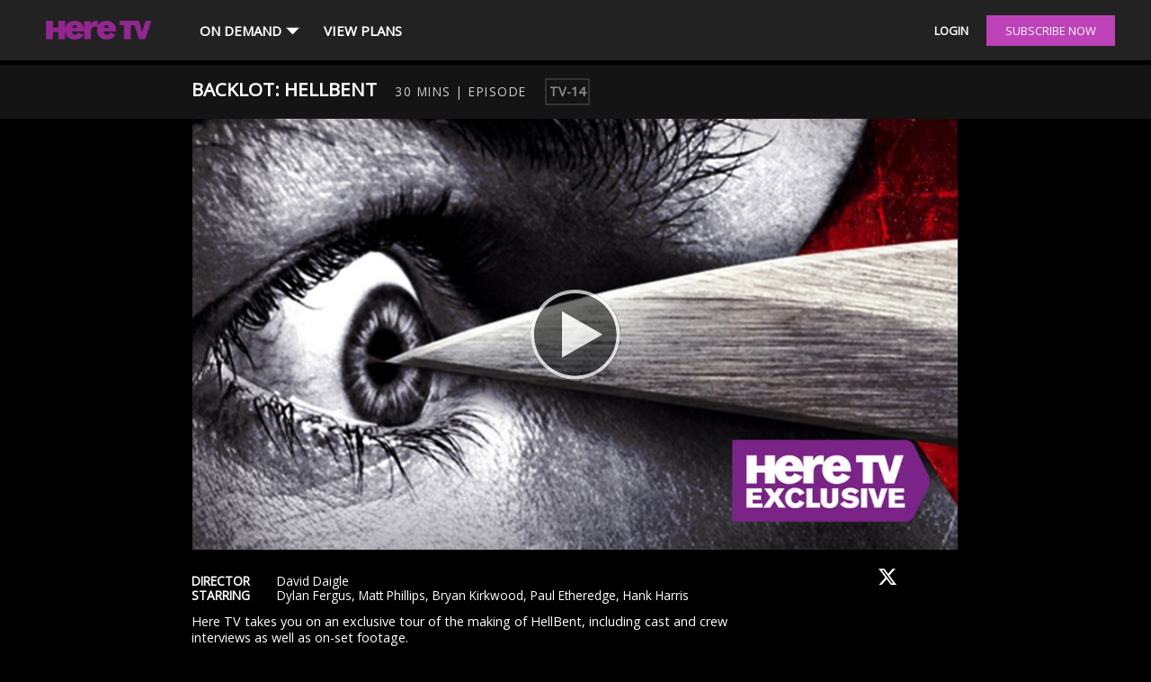

--- FILE ---
content_type: text/html; charset=utf-8
request_url: https://www.here.tv/video/backlot-hellbent
body_size: 8993
content:
 <!DOCTYPE html> <html lang=en> <head> <meta charset="utf-8"> <meta http-equiv="x-dns-prefetch-control" content="on"> <title> Backlot: HellBent </title> <meta name="description" content="Here TV takes you on an exclusive tour of the making of HellBent, including cast and crew interviews as well as on-set footage."> <meta name="keywords" content="Video Page"> <meta property="og:type" content="video.movie"> <meta property="og:url" content="https://www.here.tv/video/backlot-hellbent"> <meta property="og:title" content="Backlot: HellBent"> <meta property="og:description" content="Here TV takes you on an exclusive tour of the making of HellBent, including cast and crew interviews as well as on-set footage."> <meta property="og:site_name" content="here-tv"> <meta name="viewport" content="width=device-width,initial-scale=1"> <meta property="og:image" content="https://static-here-tv.viewlift.com/Content/Images/20190419/0_ekva2y6w/0_gvg211ox.jpg"> <link href="https://appcmsprod.viewlift.com/build/441/static/css/841.05241f63.chunk.css" rel="preload" as="style" onload=this.rel="stylesheet"> <link href="https://appcmsprod.viewlift.com/build/441/static/css/main.e2bc8c20.chunk.css" rel="preload" as="style" onload=this.rel="stylesheet"> <link href="https://appcmsprod.viewlift.com/build/441/static/css/841.05241f63.chunk.css" rel="stylesheet"> <link href="https://appcmsprod.viewlift.com/build/441/static/css/main.e2bc8c20.chunk.css" rel="stylesheet"> <link rel="icon" type="image/png" sizes="16x16" href="https://appcmsprod.viewlift.com/8b3df2c4-8f29-43a5-aa74-170b51a2051c/images/generated/favicon-16x16.png" /> <link rel="icon" type="image/png" sizes="32x32" href="https://appcmsprod.viewlift.com/8b3df2c4-8f29-43a5-aa74-170b51a2051c/images/generated/favicon-32x32.png" /> <link rel="shortcut icon" type="image/x-icon" href="https://appcmsprod.viewlift.com/8b3df2c4-8f29-43a5-aa74-170b51a2051c/images/generated/favicon.ico" /> <link rel="manifest" id="manifest-placeholder"> <link rel="manifest" href="https://appcmsprod.viewlift.com/build/441/static/js/asset-manifest.json"> <link rel="canonical" href="https://www.here.tv/video/backlot-hellbent"/> <link rel="preconnect" href="https://www.googletagmanager.com"></link> <style> body.page-skin { max-width: 1000px; margin: 0 auto; } pre { display: none; } .appcms, body { background: #000000; color: #ffffff; font-family: Open Sans } h1, h2 { clip: rect(1px,1px,1px,1px); height: 1px; overflow: hidden; position: absolute; white-space: nowrap; width: 1px; } h1 { font-size: 1.6em; } h2 { font-size: 1.2em; } .appcms .link { color: #ffffff; font-weight: bold; } .appcms .link:hover { color: #ffffff; } .appcms .link:active { } .rich-text a { color: #ffffff; font-weight: bold; } .rich-text a:hover { color: #ffffff; } .rich-text a:active { } :root { --site-color: #bd42b8; --cc-pagePrimary-backgroundColor: #561754; --cc-pagePrimary-textColor: #ffffff; --cc-pageSecondary-backgroundColor: #ffffff; --cc-pageSecondary-textColor: #000000; --cc-ctaPrimary-backgroundColor: #bd42b8; --cc-ctaPrimary-textColor: #ffffff; --cc-ctaSecondary-backgroundColor: #ffffff; --cc-ctaSecondary-textColor: #222222; } .appcms header { background-color: #222222 } .appcms .mobile-nav-header { background-color: #222222 } .appcms .site-color { color: #bd42b8; } .appcms .site-border-color { border-color: #bd42b8; } .appcms .site-background-color { background-color: #bd42b8; } .appcms .site-color-before:before { color: #bd42b8; } .appcms .site-color-after:after { color: #bd42b8; } .video-tray .slick-next, .video-tray .slick-next:before, .video-tray .slick-prev, .video-tray .slick-prev:before { color: #bd42b8; } .appcms .footer { background: #1e2023; color: #ffffff; } .appcms .footer .link { color: #ffffff; } .appcms .footer .link:hover { color: #ffffff; } .appcms .footer .link:active { color: #ffffff; } .appcms .cta { background: #bd42b8; color: #ffffff; border-style: solid; border-radius: 0px; border-width: 1px; border-color: #bd42b8; } .appcms .cta:hover { background: #561754; color: #ffffff; font-weight: bold; border-style: solid; border-radius: 0px; border-width: 1px; border-color: #561754; } .appcms .cta:active { } .appcms .cta.secondary { background: #bd42b8; color: #818a91; font-weight: bold; border-style: solid; border-radius: 0px; border-width: 1px; border-color: #bd42b8; } .appcms .cta.secondary:hover { background: #bd42b8; color: #818a91; font-weight: bold; border-style: solid; border-radius: 0px; border-width: 1px; border-color: #561754; } .appcms .cta.secondary:active { } .appcms .navigation-link { background: #222222; color: #ffffff; font-weight: bold; } .appcms .navigation-link:hover { background: #bd42b8; color: #ffffff; font-weight: bold; } .appcms .navigation-link:active { background: #bd42b8; color: #ffffff; font-weight: bold; } .appcms .navigation-dropdown-link { background: #414141; color: #ffffff; font-weight: bold; } .appcms .navigation-dropdown-link:hover { background: #bd42b8; color: #ffffff; font-weight: bold; } .appcms .navigation-dropdown-link:active { background: #bd42b8; color: #ffffff; font-weight: bold; } </style> <style>
.show__hero .badge { max-width: 100%; max-height: 100%;
}
</style> <script type="application/ld+json"> { "@context": "https://schema.org", "@type": "VideoObject", "name": "Backlot: HellBent", "description": "Here TV takes you on an exclusive tour of the making of HellBent, including cast and crew interviews as well as on-set footage.", "thumbnailUrl": ["https://static-here-tv.viewlift.com/Content/Images/20190419/0_ekva2y6w/0_gvg211ox.jpg","https://static-here-tv.viewlift.com/Content/Images/20190419/0_ekva2y6w/0_prvz0qph.jpg"], "uploadDate": "2019-05-07T16:28:34.000Z", "duration": "PT29M33S", "contentUrl": "https://www.here.tv/video/backlot-hellbent" }</script> </head> <style> .style2 {background-color:#000000;height: 28vw;margin-bottom: 5px;}.items {margin: 0;}.style3 {opacity: 1;transform: translate3d(0px, 0px, 0px);width : 8610px;height: 288px;display: flex !important;}.style4 {overflow: hidden;}.style5 {width : 180px;background-color:#000000;margin: 0 3px;height: 210px;}.style7 {background-color:#000000;height: 35px;width: 300px;margin-bottom: 5px;}.style8 {margin-bottom: 5px;height: 70px;background-color: #000000;}.style9 {display: none;}@media(max-width : 1920px) {.style3 {width: 100%;}}@media(max-width : 768px) {.style2 {height: 49vw;}.style3 {width: 1500px;}.style5 {width: 135px;height: 190px;}.style7 {width: 165px;}.style8 {height: 50px;}.style9 {display: flex;height: 80px;}}@media(max-width : 600px) {.style5 {width: 160px;}}@media(max-width : 480px) {.style3 {width: 1200px;}.style5 {width: 130px;}.BlockTitle-ssr {margin: 0 0 5px 5px;}.style2 {height: 210px;}}@media(max-width : 400px) {.style2 {height: 160px;}.style5 {height: 160px;width: 100px;margin: 0 6px;}} </style> <body undefined> <noscript> <iframe src="https://www.googletagmanager.com/ns.html?id=GTM-NCHQPD7" height="0" width="0" style="display:none;visibility:hidden"> </iframe> </noscript> <h1>Video Page</h1> <h2>Video Page</h2> <div style="display: none" id="origin-path" data-seo="/video/backlot-hellbent"></div> <div id="embed-auth" data-auth="undefined"></div> <noscript>You need to enable JavaScript to run this app.</noscript> <div id="root"><div class="skeleton-container"> <div class="style4"><div class="ssrmodule style8 style9"></div><div class="ssrmodule style8"> </div><div class="ssrmodule style2"></div><div class="module"> <div class="video-tray portrait"> <div class="tray-wrapper-common"> <div class="BlockTitle-ssr site-color style7"></div></div><div class="items"> <div class="slick-initialized slick-slider"> <div class="slick-list"> <div class="slick-track style3"> <div data-index="0" class="slick-slide-ssr slick-active style5" tabIndex="-1" > <div></div></div><div data-index="1" class="slick-slide-ssr slick-active style5" tabIndex="-1" > <div></div></div><div data-index="2" class="slick-slide-ssr slick-active style5" tabIndex="-1" > <div></div></div><div data-index="3" class="slick-slide-ssr slick-active style5" tabIndex="-1" > <div></div></div><div data-index="4" class="slick-slide-ssr slick-active style5" tabIndex="-1" > <div></div></div><div data-index="5" class="slick-slide-ssr slick-active style5" tabIndex="-1" > <div></div></div><div data-index="6" class="slick-slide-ssr slick-active style5" tabIndex="-1" > <div></div></div><div data-index="7" class="slick-slide-ssr slick-active style5" tabIndex="-1" > <div></div></div><div data-index="8" class="slick-slide-ssr style5" tabIndex="-1" > <div></div></div></div></div></div></div></div></div></div></div> <div class="linkWrapper" style="display: none"> <a href=/new><link rel="dns-prefetch" href="https://www.here.tv/new"><a href=/exclusive><link rel="dns-prefetch" href="https://www.here.tv/exclusive"><a href=/here-tv-originals><link rel="dns-prefetch" href="https://www.here.tv/here-tv-originals"><a href=/recommendations><link rel="dns-prefetch" href="https://www.here.tv/recommendations"><a href=/collections><link rel="dns-prefetch" href="https://www.here.tv/collections"><a href=/movies><link rel="dns-prefetch" href="https://www.here.tv/movies"><a href=/series><link rel="dns-prefetch" href="https://www.here.tv/series"><a href=/categories><link rel="dns-prefetch" href="https://www.here.tv/categories"><a href=/viewplans><link rel="dns-prefetch" href="https://www.here.tv/viewplans"><a href=/user/watchlist><link rel="dns-prefetch" href="https://www.here.tv/user/watchlist"><a href=https://www.heremedia.com/><link rel="dns-prefetch" href="https://www.here.tvhttps://www.heremedia.com/"><a href=https://www.heremedia.com/terms-of-use><link rel="dns-prefetch" href="https://www.here.tvhttps://www.heremedia.com/terms-of-use"><a href=https://www.heremedia.com/privacy-policy><link rel="dns-prefetch" href="https://www.here.tvhttps://www.heremedia.com/privacy-policy"><a href=https://www.heretv.com/contact/><link rel="dns-prefetch" href="https://www.here.tvhttps://www.heretv.com/contact/"><a href=/faq><link rel="dns-prefetch" href="https://www.here.tv/faq"> </div> <script style="text/javascript" async> if(window) { window.settings = { "id": "8b3df2c4-8f29-43a5-aa74-170b51a2051c", "templateName": "Entertainment", "accessKey": "NUCFTMCOKZCFHMPRGTQE", "apiBaseUrl": "https://prod-api.viewlift.com", "pageEndpoint": "/content/pages", "timestamp": 1767990348037, "trackingBaseUrl": "https://tracking.viewlift.com", "internalName": "here-tv", "apiKeys": [ { "name": "boost", "apiKey": "S1KYidnaU98XGPD2XpyGz84TtpZ5cn7q6dYsyD6T" }, { "name": "MGMT V2", "apiKey": "VlowLyVw1a1tETyJyAptQ9Vzdbmbszgg4gEvlSC6" } ], "domainName": "www.here.tv", "domainNames": [ "www.here.tv", "new.here.tv", "site-here-tv.viewlift.com" ], "faqUrl": "https://www.here.tv/faq", "beacon": { "siteName": "here-tv", "clientId": "8b3df2c4-8f29-43a5-aa74-170b51a2051c", "apiBaseUrl": "https://1a7ahu122g.execute-api.us-east-1.amazonaws.com/production_beacon/firehouse-proxy" }, "companyName": "Here Media", "site": "here-tv", "serviceType": "SVOD", "apiBaseUrlCached": "https://prod-api-cached.viewlift.com", "cacheInterval": 25200, "emailConsent": { "enableEmailConsent": true, "defaultMessage": "Please send me email and other marketing communications regarding my account and other products from Here Media.", "defaultMessageHtml": "Please send me email and other marketing communications regarding my account and other products from Here Media.", "defaultChecked": true, "messages": { "DE": { "messageHtml": "Please send me email and other marketing communications regarding my account and other products from Here Media.", "message": "Please send me email and other marketing communications regarding my account and other products from Here Media." }, "BE": { "messageHtml": "Please send me email and other marketing communications regarding my account and other products from Here Media.", "message": "Please send me email and other marketing communications regarding my account and other products from Here Media." }, "FI": { "messageHtml": "Please send me email and other marketing communications regarding my account and other products from Here Media.", "message": "Please send me email and other marketing communications regarding my account and other products from Here Media." }, "PT": { "messageHtml": "Please send me email and other marketing communications regarding my account and other products from Here Media.", "message": "Please send me email and other marketing communications regarding my account and other products from Here Media." }, "BG": { "messageHtml": "Please send me email and other marketing communications regarding my account and other products from Here Media.", "message": "Please send me email and other marketing communications regarding my account and other products from Here Media." }, "DK": { "messageHtml": "Please send me email and other marketing communications regarding my account and other products from Here Media.", "message": "Please send me email and other marketing communications regarding my account and other products from Here Media." }, "LT": { "messageHtml": "Please send me email and other marketing communications regarding my account and other products from Here Media.", "message": "Please send me email and other marketing communications regarding my account and other products from Here Media.", "isChecked": true }, "LU": { "messageHtml": "Please send me email and other marketing communications regarding my account and other products from Here Media.", "message": "Please send me email and other marketing communications regarding my account and other products from Here Media." }, "HR": { "messageHtml": "Please send me email and other marketing communications regarding my account and other products from Here Media.", "message": "Please send me email and other marketing communications regarding my account and other products from Here Media." }, "LV": { "messageHtml": "Please send me email and other marketing communications regarding my account and other products from Here Media.", "message": "Please send me email and other marketing communications regarding my account and other products from Here Media." }, "FR": { "messageHtml": "Please send me email and other marketing communications regarding my account and other products from Here Media.", "message": "Please send me email and other marketing communications regarding my account and other products from Here Media." }, "HU": { "messageHtml": "Please send me email and other marketing communications regarding my account and other products from Here Media.", "message": "Please send me email and other marketing communications regarding my account and other products from Here Media." }, "SE": { "messageHtml": "Please send me email and other marketing communications regarding my account and other products from Here Media.", "message": "Please send me email and other marketing communications regarding my account and other products from Here Media." }, "SI": { "messageHtml": "Please send me email and other marketing communications regarding my account and other products from Here Media.", "message": "Please send me email and other marketing communications regarding my account and other products from Here Media." }, "UK": { "messageHtml": "Please send me email and other marketing communications regarding my account and other products from Here Media.", "message": "Please send me email and other marketing communications regarding my account and other products from Here Media." }, "SK": { "messageHtml": "Please send me email and other marketing communications regarding my account and other products from Here Media.", "message": "Please send me email and other marketing communications regarding my account and other products from Here Media.", "isChecked": true }, "GB": { "messageHtml": "Please send me email and other marketing communications regarding my account and other products from Here Media.", "message": "Please send me email and other marketing communications regarding my account and other products from Here Media." }, "IE": { "messageHtml": "Please send me email and other marketing communications regarding my account and other products from Here Media.", "message": "Please send me email and other marketing communications regarding my account and other products from Here Media." }, "EE": { "messageHtml": "Please send me email and other marketing communications regarding my account and other products from Here Media.", "message": "Please send me email and other marketing communications regarding my account and other products from Here Media." }, "SV": { "messageHtml": "Skicka mig e-post och annan marknadsfringskommunikation angende mitt konto och andra produkter fron Here Media.", "message": "Skicka mig e-post och annan marknadsfringskommunikation angende mitt konto och andra produkter fron Here Media." }, "MT": { "messageHtml": "Please send me email and other marketing communications regarding my account and other products from Here Media.", "message": "Please send me email and other marketing communications regarding my account and other products from Here Media." }, "GR": { "messageHtml": "Please send me email and other marketing communications regarding my account and other products from Here Media.", "message": "Please send me email and other marketing communications regarding my account and other products from Here Media." }, "IT": { "messageHtml": "Please send me email and other marketing communications regarding my account and other products from Here Media.", "message": "Please send me email and other marketing communications regarding my account and other products from Here Media." }, "ES": { "messageHtml": "Please send me email and other marketing communications regarding my account and other products from Here Media.", "message": "Please send me email and other marketing communications regarding my account and other products from Here Media." }, "AT": { "messageHtml": "Please send me email and other marketing communications regarding my account and other products from Here Media.", "message": "Please send me email and other marketing communications regarding my account and other products from Here Media." }, "CY": { "messageHtml": "Please send me email and other marketing communications regarding my account and other products from Here Media.", "message": "Please send me email and other marketing communications regarding my account and other products from Here Media." }, "CZ": { "messageHtml": "Please send me email and other marketing communications regarding my account and other products from Here Media.", "message": "Please send me email and other marketing communications regarding my account and other products from Here Media." }, "PL": { "messageHtml": "Please send me email and other marketing communications regarding my account and other products from Here Media.", "message": "Please send me email and other marketing communications regarding my account and other products from Here Media." }, "RO": { "messageHtml": "Please send me email and other marketing communications regarding my account and other products from Here Media.", "message": "Please send me email and other marketing communications regarding my account and other products from Here Media." }, "NL": { "messageHtml": "Please send me email and other marketing communications regarding my account and other products from Here Media.", "message": "Please send me email and other marketing communications regarding my account and other products from Here Media." } } }, "paymentProviders": { "stripe": { "country": "ROW", "apiKey": "pk_live_SAV0nwWRNihWgyzGVV3KkPrI", "allowOffers": true, "isActive": true, "publishKey": "pk_live_SAV0nwWRNihWgyzGVV3KkPrI" }, "android": { "packageName": "com.heremedia.heretv", "isActive": true, "minimumChargeAmount": 0.01 } }, "taxProviders": { "avalara": { "accountNumber": "111111111", "accountName": "heretv-avalara", "webserviceUrl": "https://site-here-tv.viewlift.com" } }, "socialMedia": { "instagram": { "url": "https://www.instagram.com/heretv" }, "facebook": { "url": "https://www.facebook.com/heretv", "appId": "1145994728802021", "pixelId": "2864266157225365", "clientToken": "c6601866445bd27b4fe7fbd6b29bdd4c" }, "twitter": { "url": "https://www.twitter.com/heretv" }, "appleSignin": { "clientId": "com.heremedia" } }, "recommendation": { "recommendCategories": [ { "imgUrl": "https://snagfilms-a.akamaihd.net/8b3df2c4-8f29-43a5-aa74-170b51a2051c/images/2020/09/8/1599579525574_transgender_theadvocate_1x1Images.png", "title": "Transgender" }, { "imgUrl": "https://snagfilms-a.akamaihd.net/8b3df2c4-8f29-43a5-aa74-170b51a2051c/images/2020/09/8/1599579402415_drama_familymembers_1x1Images.png", "title": "Drama" }, { "imgUrl": "https://snagfilms-a.akamaihd.net/8b3df2c4-8f29-43a5-aa74-170b51a2051c/images/2020/09/10/1599763003775_comedy_outwest_1x1Images.png", "title": "Comedy" }, { "imgUrl": "https://snagfilms-a.akamaihd.net/8b3df2c4-8f29-43a5-aa74-170b51a2051c/images/2020/09/10/1599763057153_interview_hereos_1x1Images.png", "title": "Interview" }, { "imgUrl": "https://snagfilms-a.akamaihd.net/8b3df2c4-8f29-43a5-aa74-170b51a2051c/images/2020/09/10/1599763088776_lifestyle_yearofpride_1x1Images.png", "title": "Lifestyle" }, { "imgUrl": "https://snagfilms-a.akamaihd.net/8b3df2c4-8f29-43a5-aa74-170b51a2051c/images/2020/09/10/1599763116743_women_icantthinkstraight_1x1Images.png", "title": "Women" }, { "imgUrl": "https://snagfilms-a.akamaihd.net/8b3df2c4-8f29-43a5-aa74-170b51a2051c/images/2020/09/10/1599763144314_shorts_remarkableshades_1x1Images.png", "title": "Shorts" }, { "imgUrl": "https://snagfilms-a.akamaihd.net/8b3df2c4-8f29-43a5-aa74-170b51a2051c/images/2020/09/10/1599763184997_supernatural_thelair_1x1Images.png", "title": "Supernatural" }, { "imgUrl": "https://snagfilms-a.akamaihd.net/8b3df2c4-8f29-43a5-aa74-170b51a2051c/images/2020/09/10/1599763218832_documentary_theadvocate_1x1Images.png", "title": "Documentary" }, { "imgUrl": "https://snagfilms-a.akamaihd.net/8b3df2c4-8f29-43a5-aa74-170b51a2051c/images/2020/09/10/1599763274508_romance_shelter_1x1Images.png", "title": "Romance" }, { "imgUrl": "https://snagfilms-a.akamaihd.net/8b3df2c4-8f29-43a5-aa74-170b51a2051c/images/2020/09/10/1599763303772_thriller_edgarallenpoe_1x1Images.png", "title": "Thriller" }, { "imgUrl": "https://snagfilms-a.akamaihd.net/8b3df2c4-8f29-43a5-aa74-170b51a2051c/images/2020/09/10/1599763335094_action_inherlineoffire_1x1Images.png", "title": "Action" }, { "imgUrl": "https://snagfilms-a.akamaihd.net/8b3df2c4-8f29-43a5-aa74-170b51a2051c/images/2020/09/10/1599763371490_foreign_noregrets_1x1Images.png", "title": "Foreign" }, { "imgUrl": "https://snagfilms-a.akamaihd.net/8b3df2c4-8f29-43a5-aa74-170b51a2051c/images/2020/09/10/1599763407269_spooky_hellbent_1x1Images.png", "title": "Spooky" }, { "imgUrl": "https://snagfilms-a.akamaihd.net/8b3df2c4-8f29-43a5-aa74-170b51a2051c/images/2020/09/10/1599763433017_steamynowhat_1x1Images.png", "title": "Steamy" }, { "imgUrl": "https://snagfilms-a.akamaihd.net/8b3df2c4-8f29-43a5-aa74-170b51a2051c/images/2020/09/11/1599793338463_menofcolor_conframa_1x1Images.png", "title": "Men of Color" } ] }, "appVersions": { "ios": { "minimum": "2.7.2", "latest": "2.7.2" }, "android": { "minimum": "1.0.62", "latest": "1.0.62" }, "appleTv": { "minimum": "2.6.2", "latest": "2.6.2" } }, "localizationConstantsFolder": "https://appcmsprod.viewlift.com/App-Const-Strings/", "brand": { "footer": { "backgroundColor": "#1e2023", "link--hover": { "textColor": "#ffffff" }, "link--active": { "textColor": "#ffffff" }, "link": { "textColor": "#ffffff" }, "textColor": "#ffffff" }, "link": { "style": [ "bold" ], "textColor": "#ffffff" }, "themeId": "07", "general": { "boxShadow": "#bd42b8", "skeletonColor": "#000000", "backgroundColor": "#000000", "blockTitleColor": "#818a91", "fontFamily": "Open Sans", "pageTitleColor": "#818a91", "fontUrl": "https://fonts.googleapis.com/css?family=Open+Sans", "textColor": "#ffffff" }, "cta": { "secondary": { "border": { "color": "#bd42b8", "width": "1px" }, "backgroundColor": "#bd42b8", "style": [ "bold" ], "textColor": "#818a91" }, "primary--hover": { "border": { "color": "#561754", "width": "1px" }, "backgroundColor": "#561754", "style": [ "bold" ], "textColor": "#ffffff" }, "secondary--hover": { "border": { "color": "#561754", "width": "1px" }, "backgroundColor": "#bd42b8", "style": [ "bold" ], "textColor": "#818a91" }, "primary": { "border": { "color": "#bd42b8", "width": "1px" }, "backgroundColor": "#bd42b8", "textColor": "#ffffff" } }, "link--hover": { "textColor": "#ffffff" }, "navigation": { "backgroundColor": "#000000", "link--hover": { "backgroundColor": "#bd42b8", "style": [ "bold" ], "textColor": "#ffffff" }, "link--active": { "backgroundColor": "#bd42b8", "style": [ "bold" ], "textColor": "#ffffff" }, "dropdown--active": { "backgroundColor": "#bd42b8", "style": [ "bold" ], "textColor": "#ffffff" }, "link": { "backgroundColor": "#222222", "style": [ "bold" ], "textColor": "#ffffff" }, "dropdown--hover": { "backgroundColor": "#bd42b8", "style": [ "bold" ], "textColor": "#ffffff" }, "dropdown": { "backgroundColor": "#414141", "style": [ "bold" ], "textColor": "#ffffff" } }, "vlCookiesConsent": { "ctaPrimary": { "border": { "color": "#bd42b8", "width": "1px" }, "backgroundColor": "#bd42b8", "textColor": "#ffffff" }, "pageSecondary": { "backgroundColor": "#ffffff", "textColor": "#000000" }, "pagePrimary": { "backgroundColor": "#561754", "textColor": "#ffffff" }, "ctaSecondary": { "border": { "color": "#ffffff", "width": "1px" }, "backgroundColor": "#ffffff", "textColor": "#222222" } }, "statusBar": { "backgroundColor": "#000000" }, "trayGlow": { "trayGlowColor": "#000000" }, "player": { "progressBarBackgroundColor": "#000000", "progressBarColor": "#561754" } }, "images": { "placeholderPoster": "https://appcmsprod.viewlift.com/8b3df2c4-8f29-43a5-aa74-170b51a2051c/images/generated/placeholder-poster.png", "placeholderCover": "https://appcmsprod.viewlift.com/8b3df2c4-8f29-43a5-aa74-170b51a2051c/images/generated/placeholder-cover.png", "desktopLogo": "https://appcmsprod.viewlift.com/8b3df2c4-8f29-43a5-aa74-170b51a2051c/images/204x74.png", "mobileLogo": "https://appcmsprod.viewlift.com/8b3df2c4-8f29-43a5-aa74-170b51a2051c/images/heretv_purplelogo.png", "favicon": { "16": "https://appcmsprod.viewlift.com/8b3df2c4-8f29-43a5-aa74-170b51a2051c/images/generated/favicon-16x16.png", "32": "https://appcmsprod.viewlift.com/8b3df2c4-8f29-43a5-aa74-170b51a2051c/images/generated/favicon-32x32.png", "ico": "https://appcmsprod.viewlift.com/8b3df2c4-8f29-43a5-aa74-170b51a2051c/images/generated/favicon.ico" } }, "customerService": { "email": "appsupport@heremedia.com" }, "emailFeedbackTech": "appsupport@heremedia.com", "embedPlayer": { "embedPlayer": true }, "appflyerCredentials": { "username": "levi.chambers@heremedia.com" }, "analytics": { "conversionApi": { "conversionApi": true, "accessToken": "EAADOLAXpaSQBAIygLZBDodEeJLKdla8XxaNksRBqs5ANlGWOOl5xRzQkZADH4mhlkicYhWZAan9705SYnz6VxqkYJqZBA3wYTNCuqVx1O8TMX19xk2gL35kOPl3dZAReLHEj5tOZAQcc6FkQsuq5GsujAZAahDwybfZBFcnzMetlBC6VXIrUO1VD", "pixelID": "2864266157225365" }, "recaptchaKeys": { "siteKey": "6LfNBpojAAAAAFMX6oNAh8dDV_DIkVkBx5c-oYCi", "recatpchaV2SiteKey": "6LfNBpojAAAAAKtAM7y4630xPFVWQGxiFud9sADY", "enableRecaptcha": true, "thresholdValue": "0.6" }, "googleTagManagerId": "GTM-NCHQPD7", "googleAnalyticsId": "UA-4789315-23", "googleAnalyticsIdGA4": "G-5NREDXKEE2" }, "version": "0.206179.0", "Web": "https://appcmsprod.viewlift.com/8b3df2c4-8f29-43a5-aa74-170b51a2051c/web.json?version=0.206179.0", "iOS": "https://appcmsprod.viewlift.com/8b3df2c4-8f29-43a5-aa74-170b51a2051c/ios.json?version=0.206179.0", "Android": "https://appcmsprod.viewlift.com/8b3df2c4-8f29-43a5-aa74-170b51a2051c/android.json?version=0.206179.0", "xbox": "https://appcmsprod.viewlift.com/8b3df2c4-8f29-43a5-aa74-170b51a2051c/xbox.json?version=0.206179.0", "roku": "https://appcmsprod.viewlift.com/8b3df2c4-8f29-43a5-aa74-170b51a2051c/roku.json?version=0.206179.0", "appleTv": "https://appcmsprod.viewlift.com/8b3df2c4-8f29-43a5-aa74-170b51a2051c/appleTv.json?version=0.206179.0", "fireTv": "https://appcmsprod.viewlift.com/8b3df2c4-8f29-43a5-aa74-170b51a2051c/fireTv.json?version=0.206179.0", "lgTv": "https://appcmsprod.viewlift.com/8b3df2c4-8f29-43a5-aa74-170b51a2051c/lgTv.json?version=0.206179.0", "vizioTv": "https://appcmsprod.viewlift.com/8b3df2c4-8f29-43a5-aa74-170b51a2051c/vizioTv.json?version=0.206179.0", "samsungTv": "https://appcmsprod.viewlift.com/8b3df2c4-8f29-43a5-aa74-170b51a2051c/samsungTv.json?version=0.206179.0", "windows10Desktop": "https://appcmsprod.viewlift.com/8b3df2c4-8f29-43a5-aa74-170b51a2051c/windows10Desktop.json?version=0.206179.0", "tivo": "https://appcmsprod.viewlift.com/8b3df2c4-8f29-43a5-aa74-170b51a2051c/tivo.json?version=0.206179.0", "metrological": "https://appcmsprod.viewlift.com/8b3df2c4-8f29-43a5-aa74-170b51a2051c/metrological.json?version=0.206179.0", "jiostb": "https://appcmsprod.viewlift.com/8b3df2c4-8f29-43a5-aa74-170b51a2051c/jiostb.json?version=0.206179.0", "forceLogin": false, "isMonetizationModelEnabled": true, "isDownloadable": false, "features": { "autoplay_timer": null, "signup_module_enabled": true, "hideAppFooterIcon": false, "watched_history": { "enable": true, "interval": 90 }, "enableLocate": false, "analytics_beacon": { "enable": true, "bufferInterval": 5, "interval": 30 }, "trick_play": false, "navigation": "top", "math_problem": false, "free_preview_unit": "Minutes", "web_subscription_only": false, "whatsappConsent": { "enableWhatsappConsent": false, "isWhatsappChecked": false, "whatsappConsentMessage": "" }, "weather_widget": false, "trayTitleNumberOfLines": 1, "enableSubscribeNow": true, "defaultModuleLimit": 6, "parental_control": true, "enableVppaPopup": false, "login_module": false, "hideDefaultCookieConsent": false, "enableOldPlayerUI": false, "closeCaptionBgColor": "transparent", "extendSubscriptionBanner": false, "enable_article_hardwall": false, "app_download_suggestion": false, "enableStreamConcurrency": false, "custom404PageEnabled": false, "tve_login_enabled": false, "free_preview": { "isFreePreview": true, "per_video": true, "allow_recurring_plays": true, "length": { "unit": "Minutes", "multiplier": "3" } }, "enableScreenMirroring": true, "showDetailOnlyOnApps": false, "auto_play": true, "tabsLimit": null, "enableQOS": true, "add_site_level_mini_player": false, "enablePip": false, "disableSkeleton": false, "mobile_app_downloads": false, "user_content_rating": true, "audio_preview": { "isAudioPreview": false, "length": { "unit": "Minutes", "multiplier": "" } }, "ratings": { "ratings_enabled": true, "videoCount": "2", "appVisit": "5" }, "legal_verbiage": false, "casting": true, "turnOffCaption": false, "showDetailToggle": false, "enable_mini_player": true, "hideWatchlist": false, "orientation": { "tablet": { "portrait": false, "landscape": false } }, "login_module_enabled": true, "profileRequired": false, "enableNewMenuUI": false, "mute_sound": false, "portrait_viewing": false, "activateDeviceOnCTV": false, "otp_value": { "manageProfile": false, "hideCloseButtonOnAddPhoneNumber": false, "otp_enabled": false, "resend_otp": { "enable": false, "interval": 30 }, "email_required": false }, "hls": true, "enablePWA": false, "disableAutoPlay": false, "enable_contact_us_email": true }, "security": {}, "subscription_flow_content": { "overlay_message": "To continue watching, log in or subscribe now!", "subscription_button_text": "SUBSCRIBE NOW", "login_button_text": "LOGIN", "subscription_button_url": "https://site-here-tv.viewlift.com/viewplans" }, "enablePayment": true, "navigation": { "settings": { "primaryCta": { "geoTargetedPageIds": { "BR": "9d5f8289-486f-4d61-b3d9-fc42aa8f9ac8", "default": "fc551ec1-e749-4e13-baad-e7cedb69265d", "TH": "9d5f8289-486f-4d61-b3d9-fc42aa8f9ac8", "IN": "9d5f8289-486f-4d61-b3d9-fc42aa8f9ac8", "ID": "9d5f8289-486f-4d61-b3d9-fc42aa8f9ac8", "MX": "9d5f8289-486f-4d61-b3d9-fc42aa8f9ac8" }, "accessLevels": { "subscribed": true, "loggedIn": true, "loggedOut": true }, "ctaText": "SUBSCRIBE NOW", "loginCtaText": "Login", "logoutCtaText": "Log Out", "displayedPath": "View Plans", "placement": "Masthead", "helloText": "Hello", "pageId": "fc551ec1-e749-4e13-baad-e7cedb69265d", "url": "/viewplans", "platforms": { "roku": true, "fireTv": true, "appleTv": true, "samsungTv": true, "web": true, "android": true, "tivo": true, "xbox": true, "ios": true, "windows10Desktop": true, "lgTv": true } }, "localizationMap": { "en": { "primaryCta": { "ctaText": "SUBSCRIBE NOW", "loginCtaText": "Login", "logoutCtaText": "Log Out", "helloText": "Hello" } } } }, "footer": [ { "accessLevels": { "subscribed": true, "loggedIn": true, "loggedOut": true }, "displayedPath": "https://www.heremedia.com/", "title": "About Us", "pageId": "", "localizationMap": { "en": { "title": "About Us" } }, "url": "https://www.heremedia.com/", "newTab": true, "platforms": { "roku": false, "fireTv": false, "appleTv": false, "samsungTv": false, "web": true, "android": false, "tivo": false, "xbox": false, "ios": false, "windows10Desktop": true, "lgTv": false }, "dragDropId": 287450056922 }, { "accessLevels": { "subscribed": true, "loggedIn": true, "loggedOut": true }, "displayedPath": "https://www.heremedia.com/terms-of-use", "title": "Terms of Service", "pageId": "", "localizationMap": { "en": { "title": "Terms of Service" } }, "url": "https://www.heremedia.com/terms-of-use", "platforms": { "roku": false, "fireTv": false, "appleTv": false, "samsungTv": false, "web": true, "android": false, "tivo": false, "xbox": false, "ios": false, "windows10Desktop": true, "lgTv": false }, "dragDropId": 320882346591 }, { "accessLevels": { "subscribed": true, "loggedIn": true, "loggedOut": true }, "displayedPath": "https://www.heremedia.com/privacy-policy", "title": "Privacy Policy", "pageId": "", "localizationMap": { "en": { "title": "Privacy Policy" } }, "url": "https://www.heremedia.com/privacy-policy", "platforms": { "roku": false, "fireTv": false, "appleTv": false, "samsungTv": false, "web": true, "android": false, "tivo": false, "xbox": false, "ios": false, "windows10Desktop": true, "lgTv": false }, "dragDropId": 1351570144006 }, { "accessLevels": { "subscribed": true, "loggedIn": true, "loggedOut": true }, "displayedPath": "https://www.heretv.com/contact/", "title": "Contact Us", "pageId": "", "localizationMap": { "en": { "title": "Contact Us" } }, "url": "https://www.heretv.com/contact/", "platforms": { "roku": false, "fireTv": false, "appleTv": false, "samsungTv": false, "web": true, "android": false, "tivo": false, "xbox": false, "ios": false, "windows10Desktop": true, "lgTv": false }, "dragDropId": 1503389645927 }, { "accessLevels": { "subscribed": true, "loggedIn": true, "loggedOut": true }, "geoTargetedPageIds": null, "displayedPath": "Frequently Asked Questions", "title": "Frequently Asked Questions", "localizationMap": { "en": { "title": "Frequently Asked Questions" } }, "pageId": "02a71379-95fc-4b00-96c2-f3aae34a6c9c", "url": "/faq", "dragDropId": 118609895511, "platforms": { "appleTv": true, "samsungTv": true, "android": true, "corpus": false, "xbox": true, "ios": true, "miTv": false, "windows10Desktop": true, "lgTv": true, "roku": false, "fireTv": true, "web": true, "metrological": false, "tivo": true, "vizioTv": true } } ], "left": [ { "accessLevels": { "subscribed": false, "tve": false, "purchased": false, "loggedIn": true, "loggedOut": false }, "geoTargetedPageIds": null, "icon": "icon-user", "displayedPath": "Account Settings", "title": "Account", "localizationMap": { "en": { "title": "Account" } }, "pageId": "69b79363-9238-460e-8c82-534f9b56ecd8", "url": "/user", "dragDropId": 369831921360, "platforms": { "appleTv": true, "samsungTv": true, "android": true, "corpus": true, "xbox": true, "ios": true, "miTv": true, "windows10Desktop": true, "lgTv": true, "roku": true, "fireTv": true, "web": true, "metrological": true, "tivo": true, "vizioTv": true } } ], "user": [ { "accessLevels": { "subscribed": false, "loggedIn": false, "loggedOut": true }, "displayedPath": "Authentication Screen", "title": "Log In", "pageId": "49b06c4f-01b9-4956-9f0e-a26febf30b79", "localizationMap": { "en": { "title": "Log In" } }, "url": "/login", "platforms": { "appleTv": true, "samsungTv": true, "android": false, "corpus": false, "xbox": true, "ios": false, "miTv": false, "windows10Desktop": true, "lgTv": true, "roku": true, "fireTv": true, "web": true, "metrological": false, "tivo": false, "vizioTv": true }, "dragDropId": 401037111936 }, { "accessLevels": { "subscribed": false, "loggedIn": false, "loggedOut": true }, "displayedPath": "Create Login Screen", "title": "Sign Up", "pageId": "76b13896-3d3e-4f2c-b40f-a311e012e0d3", "localizationMap": { "en": { "title": "Sign Up" } }, "url": "/create-login", "platforms": { "appleTv": true, "samsungTv": true, "android": false, "corpus": false, "xbox": true, "ios": false, "miTv": false, "windows10Desktop": true, "lgTv": true, "roku": true, "fireTv": true, "web": true, "metrological": false, "tivo": false, "vizioTv": true }, "dragDropId": 880209128389 }, { "accessLevels": { "subscribed": true, "loggedIn": true, "loggedOut": false }, "displayedPath": "Watchlist", "title": "Watchlist", "pageId": "0caee6c6-2224-473a-ace5-cb09bf2985a3", "localizationMap": { "en": { "title": "Watchlist" } }, "url": "/user/watchlist", "platforms": { "appleTv": true, "samsungTv": true, "android": true, "corpus": false, "xbox": true, "ios": true, "miTv": false, "windows10Desktop": true, "lgTv": true, "roku": true, "fireTv": true, "web": true, "metrological": false, "tivo": false, "vizioTv": true }, "dragDropId": 344494000508 }, { "accessLevels": { "subscribed": true, "loggedIn": true, "loggedOut": false }, "displayedPath": "History", "title": "History", "pageId": "e551b979-2d90-4a57-aea3-b6edd89d8cd1", "localizationMap": { "en": { "title": "History" } }, "url": "/user/history", "platforms": { "appleTv": true, "samsungTv": true, "android": true, "corpus": false, "xbox": true, "ios": true, "miTv": false, "windows10Desktop": true, "lgTv": true, "roku": true, "fireTv": true, "web": true, "metrological": false, "tivo": false, "vizioTv": true }, "dragDropId": 318835864766 }, { "accessLevels": { "subscribed": true, "loggedIn": true, "loggedOut": false }, "displayedPath": "Account Settings", "title": "Settings", "pageId": "69b79363-9238-460e-8c82-534f9b56ecd8", "localizationMap": { "en": { "title": "Settings" } }, "url": "/user/account", "platforms": { "appleTv": true, "samsungTv": true, "android": true, "corpus": false, "xbox": true, "ios": true, "miTv": false, "windows10Desktop": true, "lgTv": true, "roku": true, "fireTv": true, "web": true, "metrological": false, "tivo": false, "vizioTv": true }, "dragDropId": 766609274903 } ], "primary": [ { "accessLevels": { "subscribed": true, "tve": false, "purchased": false, "loggedIn": true, "loggedOut": true }, "title": "On Demand", "localizationMap": { "en": { "title": "On Demand" } }, "items": [ { "accessLevels": { "subscribed": true, "tve": true, "purchased": true, "loggedIn": true, "loggedOut": true }, "geoTargetedPageIds": null, "displayedPath": "New", "title": "New", "localizationMap": { "en": { "title": "New" } }, "pageId": "c12af5bb-296f-4ea9-85dd-e3ce71428612", "url": "/new", "dragDropId": 6, "platforms": { "appleTv": false, "samsungTv": false, "android": false, "corpus": false, "xbox": false, "ios": false, "miTv": false, "windows10Desktop": false, "lgTv": false, "roku": false, "fireTv": false, "web": true, "metrological": false, "tivo": false, "vizioTv": false } }, { "accessLevels": { "subscribed": true, "tve": true, "purchased": true, "loggedIn": true, "loggedOut": true }, "geoTargetedPageIds": null, "displayedPath": "Exclusive", "title": "Exclusives", "localizationMap": { "en": { "title": "Exclusives" } }, "pageId": "4479eddd-6bf3-4835-acc1-f58ddcb5ac60", "url": "/exclusive", "dragDropId": 7, "platforms": { "appleTv": false, "samsungTv": false, "android": false, "corpus": false, "xbox": false, "ios": false, "miTv": false, "windows10Desktop": false, "lgTv": false, "roku": false, "fireTv": false, "web": true, "metrological": false, "tivo": false, "vizioTv": false } }, { "accessLevels": { "subscribed": true, "tve": true, "purchased": true, "loggedIn": true, "loggedOut": true }, "geoTargetedPageIds": null, "displayedPath": "Originals", "title": "Originals", "localizationMap": { "en": { "title": "Originals" } }, "pageId": "11c3fbf6-dae4-41a3-9caa-21268ee79ca2", "url": "/here-tv-originals", "dragDropId": 8, "platforms": { "appleTv": false, "samsungTv": false, "android": false, "corpus": false, "xbox": false, "ios": false, "miTv": false, "windows10Desktop": false, "lgTv": false, "roku": false, "fireTv": false, "web": true, "metrological": false, "tivo": false, "vizioTv": false } }, { "accessLevels": { "subscribed": true, "tve": true, "purchased": true, "loggedIn": true, "loggedOut": true }, "geoTargetedPageIds": null, "displayedPath": "Recommendations", "title": "Recommendations", "localizationMap": { "en": { "title": "Recommendations" } }, "pageId": "cb67fb1d-c53d-4c28-af5c-dda0b468ca95", "url": "/recommendations", "dragDropId": 9, "platforms": { "appleTv": false, "samsungTv": false, "android": false, "corpus": false, "xbox": false, "ios": false, "miTv": false, "windows10Desktop": false, "lgTv": false, "roku": false, "fireTv": false, "web": true, "metrological": false, "tivo": false, "vizioTv": false } }, { "accessLevels": { "subscribed": true, "tve": true, "purchased": true, "loggedIn": true, "loggedOut": true }, "geoTargetedPageIds": { "default": "3a3894d3-7da9-4ef2-8ab0-52d86060b830", "AS": "16558103-4f65-4df5-ae0b-70d4be58acf6", "PR": "16558103-4f65-4df5-ae0b-70d4be58acf6", "MP": "16558103-4f65-4df5-ae0b-70d4be58acf6", "VI": "16558103-4f65-4df5-ae0b-70d4be58acf6", "UM": "16558103-4f65-4df5-ae0b-70d4be58acf6", "GU": "16558103-4f65-4df5-ae0b-70d4be58acf6", "US": "16558103-4f65-4df5-ae0b-70d4be58acf6" }, "displayedPath": "Collections", "title": "Collections", "localizationMap": { "en": { "title": "Collections" } }, "pageId": "3a3894d3-7da9-4ef2-8ab0-52d86060b830", "url": "/collections", "dragDropId": 10, "platforms": { "appleTv": false, "samsungTv": false, "android": false, "corpus": false, "xbox": false, "ios": false, "miTv": false, "windows10Desktop": false, "lgTv": false, "roku": false, "fireTv": false, "web": true, "metrological": false, "tivo": false, "vizioTv": false } }, { "accessLevels": { "subscribed": true, "tve": true, "purchased": true, "loggedIn": true, "loggedOut": true }, "geoTargetedPageIds": { "default": "cc5bb71a-f66e-4757-a49e-5bb74359f1c8", "AS": "3a24d432-9dc6-468e-9168-01564d6a8bcc", "PR": "3a24d432-9dc6-468e-9168-01564d6a8bcc", "MP": "3a24d432-9dc6-468e-9168-01564d6a8bcc", "VI": "3a24d432-9dc6-468e-9168-01564d6a8bcc", "UM": "3a24d432-9dc6-468e-9168-01564d6a8bcc", "US": "3a24d432-9dc6-468e-9168-01564d6a8bcc", "GU": "3a24d432-9dc6-468e-9168-01564d6a8bcc" }, "displayedPath": "Movies", "title": "Movies", "localizationMap": { "en": { "title": "Movies" } }, "pageId": "cc5bb71a-f66e-4757-a49e-5bb74359f1c8", "url": "/movies", "dragDropId": 11, "platforms": { "appleTv": false, "samsungTv": false, "android": false, "corpus": false, "xbox": false, "ios": false, "miTv": false, "windows10Desktop": false, "lgTv": false, "roku": false, "fireTv": false, "web": true, "metrological": false, "tivo": false, "vizioTv": false } }, { "accessLevels": { "subscribed": true, "tve": true, "purchased": true, "loggedIn": true, "loggedOut": true }, "geoTargetedPageIds": { "default": "923d111f-f82e-4a70-8e7d-2fbe041c48dc", "AS": "0911e609-5a6d-4b80-94ed-3de13019b09b", "PR": "0911e609-5a6d-4b80-94ed-3de13019b09b", "MP": "0911e609-5a6d-4b80-94ed-3de13019b09b", "VI": "0911e609-5a6d-4b80-94ed-3de13019b09b", "UM": "0911e609-5a6d-4b80-94ed-3de13019b09b", "US": "0911e609-5a6d-4b80-94ed-3de13019b09b", "GU": "0911e609-5a6d-4b80-94ed-3de13019b09b" }, "displayedPath": "Series", "title": "Series", "localizationMap": { "en": { "title": "Series" } }, "pageId": "923d111f-f82e-4a70-8e7d-2fbe041c48dc", "url": "/series", "dragDropId": 12, "platforms": { "appleTv": false, "samsungTv": false, "android": false, "corpus": false, "xbox": false, "ios": false, "miTv": false, "windows10Desktop": false, "lgTv": false, "roku": false, "fireTv": false, "web": true, "metrological": false, "tivo": false, "vizioTv": false } }, { "accessLevels": { "subscribed": true, "tve": true, "purchased": true, "loggedIn": true, "loggedOut": true }, "geoTargetedPageIds": null, "displayedPath": "Categories Page", "title": "Categories", "localizationMap": { "en": { "title": "Categories" } }, "pageId": "bf7c92f2-d7cf-4630-89bf-641f3aa412b8", "url": "/categories", "dragDropId": 13, "platforms": { "appleTv": false, "samsungTv": false, "android": false, "corpus": false, "xbox": false, "ios": false, "miTv": false, "windows10Desktop": false, "lgTv": false, "roku": false, "fireTv": false, "web": true, "metrological": false, "tivo": false, "vizioTv": false } } ], "dragDropId": 645196050347, "platforms": { "appleTv": false, "samsungTv": false, "android": false, "corpus": false, "xbox": false, "ios": false, "miTv": false, "windows10Desktop": false, "lgTv": false, "roku": false, "fireTv": false, "web": true, "metrological": false, "tivo": false, "vizioTv": false } }, { "accessLevels": { "subscribed": false, "loggedIn": true, "loggedOut": true }, "geoTargetedPageIds": null, "displayedPath": "View Plans", "title": "View Plans", "localizationMap": { "en": { "title": "View Plans" } }, "pageId": "fc551ec1-e749-4e13-baad-e7cedb69265d", "url": "/viewplans", "dragDropId": 480128658862, "platforms": { "roku": false, "fireTv": false, "appleTv": true, "samsungTv": false, "web": true, "android": true, "tivo": false, "xbox": false, "ios": true, "windows10Desktop": false, "lgTv": false } }, { "accessLevels": { "subscribed": true, "tve": false, "purchased": false, "loggedIn": true, "loggedOut": false }, "geoTargetedPageIds": null, "displayedPath": "Watchlist", "title": "Watchlist", "localizationMap": { "en": { "title": "Watchlist" } }, "pageId": "0caee6c6-2224-473a-ace5-cb09bf2985a3", "url": "/user/watchlist", "dragDropId": 580181657327, "platforms": { "roku": false, "fireTv": false, "appleTv": false, "samsungTv": false, "web": true, "android": false, "tivo": false, "xbox": false, "ios": false, "windows10Desktop": true, "lgTv": false } } ] }, "headers": [ { "data": [ { "accessLevels": { "subscribed": true, "tve": false, "purchased": false, "loggedIn": true, "loggedOut": true }, "title": "On Demand", "localizationMap": { "en": { "title": "On Demand" } }, "items": [ { "accessLevels": { "subscribed": true, "tve": true, "purchased": true, "loggedIn": true, "loggedOut": true }, "geoTargetedPageIds": null, "displayedPath": "New", "title": "New", "localizationMap": { "en": { "title": "New" } }, "pageId": "c12af5bb-296f-4ea9-85dd-e3ce71428612", "url": "/new", "dragDropId": 6, "platforms": { "appleTv": false, "samsungTv": false, "android": false, "corpus": false, "xbox": false, "ios": false, "miTv": false, "windows10Desktop": false, "lgTv": false, "roku": false, "fireTv": false, "web": true, "metrological": false, "tivo": false, "vizioTv": false } }, { "accessLevels": { "subscribed": true, "tve": true, "purchased": true, "loggedIn": true, "loggedOut": true }, "geoTargetedPageIds": null, "displayedPath": "Exclusive", "title": "Exclusives", "localizationMap": { "en": { "title": "Exclusives" } }, "pageId": "4479eddd-6bf3-4835-acc1-f58ddcb5ac60", "url": "/exclusive", "dragDropId": 7, "platforms": { "appleTv": false, "samsungTv": false, "android": false, "corpus": false, "xbox": false, "ios": false, "miTv": false, "windows10Desktop": false, "lgTv": false, "roku": false, "fireTv": false, "web": true, "metrological": false, "tivo": false, "vizioTv": false } }, { "accessLevels": { "subscribed": true, "tve": true, "purchased": true, "loggedIn": true, "loggedOut": true }, "geoTargetedPageIds": null, "displayedPath": "Originals", "title": "Originals", "localizationMap": { "en": { "title": "Originals" } }, "pageId": "11c3fbf6-dae4-41a3-9caa-21268ee79ca2", "url": "/here-tv-originals", "dragDropId": 8, "platforms": { "appleTv": false, "samsungTv": false, "android": false, "corpus": false, "xbox": false, "ios": false, "miTv": false, "windows10Desktop": false, "lgTv": false, "roku": false, "fireTv": false, "web": true, "metrological": false, "tivo": false, "vizioTv": false } }, { "accessLevels": { "subscribed": true, "tve": true, "purchased": true, "loggedIn": true, "loggedOut": true }, "geoTargetedPageIds": null, "displayedPath": "Recommendations", "title": "Recommendations", "localizationMap": { "en": { "title": "Recommendations" } }, "pageId": "cb67fb1d-c53d-4c28-af5c-dda0b468ca95", "url": "/recommendations", "dragDropId": 9, "platforms": { "appleTv": false, "samsungTv": false, "android": false, "corpus": false, "xbox": false, "ios": false, "miTv": false, "windows10Desktop": false, "lgTv": false, "roku": false, "fireTv": false, "web": true, "metrological": false, "tivo": false, "vizioTv": false } }, { "accessLevels": { "subscribed": true, "tve": true, "purchased": true, "loggedIn": true, "loggedOut": true }, "geoTargetedPageIds": { "default": "3a3894d3-7da9-4ef2-8ab0-52d86060b830", "AS": "16558103-4f65-4df5-ae0b-70d4be58acf6", "PR": "16558103-4f65-4df5-ae0b-70d4be58acf6", "MP": "16558103-4f65-4df5-ae0b-70d4be58acf6", "VI": "16558103-4f65-4df5-ae0b-70d4be58acf6", "UM": "16558103-4f65-4df5-ae0b-70d4be58acf6", "GU": "16558103-4f65-4df5-ae0b-70d4be58acf6", "US": "16558103-4f65-4df5-ae0b-70d4be58acf6" }, "displayedPath": "Collections", "title": "Collections", "localizationMap": { "en": { "title": "Collections" } }, "pageId": "3a3894d3-7da9-4ef2-8ab0-52d86060b830", "url": "/collections", "dragDropId": 10, "platforms": { "appleTv": false, "samsungTv": false, "android": false, "corpus": false, "xbox": false, "ios": false, "miTv": false, "windows10Desktop": false, "lgTv": false, "roku": false, "fireTv": false, "web": true, "metrological": false, "tivo": false, "vizioTv": false } }, { "accessLevels": { "subscribed": true, "tve": true, "purchased": true, "loggedIn": true, "loggedOut": true }, "geoTargetedPageIds": { "default": "cc5bb71a-f66e-4757-a49e-5bb74359f1c8", "AS": "3a24d432-9dc6-468e-9168-01564d6a8bcc", "PR": "3a24d432-9dc6-468e-9168-01564d6a8bcc", "MP": "3a24d432-9dc6-468e-9168-01564d6a8bcc", "VI": "3a24d432-9dc6-468e-9168-01564d6a8bcc", "UM": "3a24d432-9dc6-468e-9168-01564d6a8bcc", "US": "3a24d432-9dc6-468e-9168-01564d6a8bcc", "GU": "3a24d432-9dc6-468e-9168-01564d6a8bcc" }, "displayedPath": "Movies", "title": "Movies", "localizationMap": { "en": { "title": "Movies" } }, "pageId": "cc5bb71a-f66e-4757-a49e-5bb74359f1c8", "url": "/movies", "dragDropId": 11, "platforms": { "appleTv": false, "samsungTv": false, "android": false, "corpus": false, "xbox": false, "ios": false, "miTv": false, "windows10Desktop": false, "lgTv": false, "roku": false, "fireTv": false, "web": true, "metrological": false, "tivo": false, "vizioTv": false } }, { "accessLevels": { "subscribed": true, "tve": true, "purchased": true, "loggedIn": true, "loggedOut": true }, "geoTargetedPageIds": { "default": "923d111f-f82e-4a70-8e7d-2fbe041c48dc", "AS": "0911e609-5a6d-4b80-94ed-3de13019b09b", "PR": "0911e609-5a6d-4b80-94ed-3de13019b09b", "MP": "0911e609-5a6d-4b80-94ed-3de13019b09b", "VI": "0911e609-5a6d-4b80-94ed-3de13019b09b", "UM": "0911e609-5a6d-4b80-94ed-3de13019b09b", "US": "0911e609-5a6d-4b80-94ed-3de13019b09b", "GU": "0911e609-5a6d-4b80-94ed-3de13019b09b" }, "displayedPath": "Series", "title": "Series", "localizationMap": { "en": { "title": "Series" } }, "pageId": "923d111f-f82e-4a70-8e7d-2fbe041c48dc", "url": "/series", "dragDropId": 12, "platforms": { "appleTv": false, "samsungTv": false, "android": false, "corpus": false, "xbox": false, "ios": false, "miTv": false, "windows10Desktop": false, "lgTv": false, "roku": false, "fireTv": false, "web": true, "metrological": false, "tivo": false, "vizioTv": false } }, { "accessLevels": { "subscribed": true, "tve": true, "purchased": true, "loggedIn": true, "loggedOut": true }, "geoTargetedPageIds": null, "displayedPath": "Categories Page", "title": "Categories", "localizationMap": { "en": { "title": "Categories" } }, "pageId": "bf7c92f2-d7cf-4630-89bf-641f3aa412b8", "url": "/categories", "dragDropId": 13, "platforms": { "appleTv": false, "samsungTv": false, "android": false, "corpus": false, "xbox": false, "ios": false, "miTv": false, "windows10Desktop": false, "lgTv": false, "roku": false, "fireTv": false, "web": true, "metrological": false, "tivo": false, "vizioTv": false } } ], "dragDropId": 645196050347, "platforms": { "appleTv": false, "samsungTv": false, "android": false, "corpus": false, "xbox": false, "ios": false, "miTv": false, "windows10Desktop": false, "lgTv": false, "roku": false, "fireTv": false, "web": true, "metrological": false, "tivo": false, "vizioTv": false } }, { "accessLevels": { "subscribed": false, "loggedIn": true, "loggedOut": true }, "geoTargetedPageIds": null, "displayedPath": "View Plans", "title": "View Plans", "localizationMap": { "en": { "title": "View Plans" } }, "pageId": "fc551ec1-e749-4e13-baad-e7cedb69265d", "url": "/viewplans", "dragDropId": 480128658862, "platforms": { "roku": false, "fireTv": false, "appleTv": true, "samsungTv": false, "web": true, "android": true, "tivo": false, "xbox": false, "ios": true, "windows10Desktop": false, "lgTv": false } }, { "accessLevels": { "subscribed": true, "tve": false, "purchased": false, "loggedIn": true, "loggedOut": false }, "geoTargetedPageIds": null, "displayedPath": "Watchlist", "title": "Watchlist", "localizationMap": { "en": { "title": "Watchlist" } }, "pageId": "0caee6c6-2224-473a-ace5-cb09bf2985a3", "url": "/user/watchlist", "dragDropId": 580181657327, "platforms": { "roku": false, "fireTv": false, "appleTv": false, "samsungTv": false, "web": true, "android": false, "tivo": false, "xbox": false, "ios": false, "windows10Desktop": true, "lgTv": false } } ], "id": "81e6d465-e830-4fbe-becf-2a4d745e791b", "title": "Navigation Title", "type": true, "logoURL": "" } ], "blocksVersion": "48", "blocksBundleUrl": "https://appcmsprod.viewlift.com/template-builder/blocksBundle/web.json", "blocksBaseUrl": "https://appcmsprod.viewlift.com/template-builder/blocks", "pagesUpdated": 1763797734000, "siteId": "8b3df2c4-8f29-43a5-aa74-170b51a2051c", "layoutUrlBase": "https://appcmsprod.viewlift.com/", "baseAPIKey": "PBSooUe91s7RNRKnXTmQG7z3gwD2aDTA6TlJp6ef", "auth": { "facebookAppId": "1145994728802021" }, "postalcode": "43215"
} } </script> <!-- Pinterest Tag -->
<script>
!function(e){if(!window.pintrk){window.pintrk = function () {
window.pintrk.queue.push(Array.prototype.slice.call(arguments))};var n=window.pintrk;n.queue=[],n.version="3.0";var t=document.createElement("script");t.async=!0,t.src=e;var r=document.getElementsByTagName("script")[0]; r.parentNode.insertBefore(t,r)}}("https://s.pinimg.com/ct/core.js");
pintrk('load', '2614339828539', {em: '<user_email_address>'});
pintrk('page');
</script>
<noscript>
<img height="1" width="1" style="display:none;" alt="" src="https://ct.pinterest.com/v3/?event=init&tid=2614339828539&pd[em]=<hashed_email_address>&noscript=1" />
</noscript>
<!-- end Pinterest Tag --> <!-- AAT Code for Page Views -->
<script> !function(w,d,s,t,a){if(w.amzn)return;w.amzn=a=function(){w.amzn.q.push([arguments,(new Date).getTime()])};a.q=[];a.version="0.0";s=d.createElement("script");s.src="https://c.amazon-adsystem.com/aat/amzn.js";s.id="amzn-pixel";s.async=true;t=d.getElementsByTagName("script")[0];t.parentNode.insertBefore(s,t)}(window,document); amzn("setRegion", "NA"); amzn("addTag", "33ab164f-f1ac-4626-a34b-c8ea9916625d"); amzn("trackEvent", "PageView"); </script> <noscript> <img src="https://s.amazon-adsystem.com/iu3?pid=33ab164f-f1ac-4626-a34b-c8ea9916625d&event=PageView" width="1" height="1" border="0"> </noscript> <!-- AAT Code for Conversions --> <script> !function(w,d,s,t,a){if(w.amzn)return;w.amzn=a=function(){w.amzn.q.push([arguments,(new Date).getTime()])};a.q=[];a.version="0.0";s=d.createElement("script");s.src="https://c.amazon-adsystem.com/aat/amzn.js";s.id="amzn-pixel";s.async=true;t=d.getElementsByTagName("script")[0];t.parentNode.insertBefore(s,t)}(window,document); amzn("setRegion", "NA"); amzn("addTag", "33ab164f-f1ac-4626-a34b-c8ea9916625d"); amzn("trackEvent", "Conversion"); </script> <noscript> <img src="https://s.amazon-adsystem.com/iu3?pid=33ab164f-f1ac-4626-a34b-c8ea9916625d&event=PageView" width="1" height="1" border="0"> </noscript> <script type="text/javascript" src="https://appcmsprod.viewlift.com/build/441/static/js/app.js" async defer></script> <script async defer as="script" src="https://appcmsprod.viewlift.com/build/441/static/js/841.f92d7509.chunk.js"></script> <script async defer as="script" src="https://appcmsprod.viewlift.com/build/441/static/js/main.1301747e.chunk.js"></script> </body> </html> 

--- FILE ---
content_type: text/html; charset=utf-8
request_url: https://www.google.com/recaptcha/api2/anchor?ar=1&k=6LfNBpojAAAAAFMX6oNAh8dDV_DIkVkBx5c-oYCi&co=aHR0cHM6Ly93d3cuaGVyZS50djo0NDM.&hl=en&v=9TiwnJFHeuIw_s0wSd3fiKfN&size=invisible&anchor-ms=20000&execute-ms=30000&cb=4yal42bpigue
body_size: 48304
content:
<!DOCTYPE HTML><html dir="ltr" lang="en"><head><meta http-equiv="Content-Type" content="text/html; charset=UTF-8">
<meta http-equiv="X-UA-Compatible" content="IE=edge">
<title>reCAPTCHA</title>
<style type="text/css">
/* cyrillic-ext */
@font-face {
  font-family: 'Roboto';
  font-style: normal;
  font-weight: 400;
  font-stretch: 100%;
  src: url(//fonts.gstatic.com/s/roboto/v48/KFO7CnqEu92Fr1ME7kSn66aGLdTylUAMa3GUBHMdazTgWw.woff2) format('woff2');
  unicode-range: U+0460-052F, U+1C80-1C8A, U+20B4, U+2DE0-2DFF, U+A640-A69F, U+FE2E-FE2F;
}
/* cyrillic */
@font-face {
  font-family: 'Roboto';
  font-style: normal;
  font-weight: 400;
  font-stretch: 100%;
  src: url(//fonts.gstatic.com/s/roboto/v48/KFO7CnqEu92Fr1ME7kSn66aGLdTylUAMa3iUBHMdazTgWw.woff2) format('woff2');
  unicode-range: U+0301, U+0400-045F, U+0490-0491, U+04B0-04B1, U+2116;
}
/* greek-ext */
@font-face {
  font-family: 'Roboto';
  font-style: normal;
  font-weight: 400;
  font-stretch: 100%;
  src: url(//fonts.gstatic.com/s/roboto/v48/KFO7CnqEu92Fr1ME7kSn66aGLdTylUAMa3CUBHMdazTgWw.woff2) format('woff2');
  unicode-range: U+1F00-1FFF;
}
/* greek */
@font-face {
  font-family: 'Roboto';
  font-style: normal;
  font-weight: 400;
  font-stretch: 100%;
  src: url(//fonts.gstatic.com/s/roboto/v48/KFO7CnqEu92Fr1ME7kSn66aGLdTylUAMa3-UBHMdazTgWw.woff2) format('woff2');
  unicode-range: U+0370-0377, U+037A-037F, U+0384-038A, U+038C, U+038E-03A1, U+03A3-03FF;
}
/* math */
@font-face {
  font-family: 'Roboto';
  font-style: normal;
  font-weight: 400;
  font-stretch: 100%;
  src: url(//fonts.gstatic.com/s/roboto/v48/KFO7CnqEu92Fr1ME7kSn66aGLdTylUAMawCUBHMdazTgWw.woff2) format('woff2');
  unicode-range: U+0302-0303, U+0305, U+0307-0308, U+0310, U+0312, U+0315, U+031A, U+0326-0327, U+032C, U+032F-0330, U+0332-0333, U+0338, U+033A, U+0346, U+034D, U+0391-03A1, U+03A3-03A9, U+03B1-03C9, U+03D1, U+03D5-03D6, U+03F0-03F1, U+03F4-03F5, U+2016-2017, U+2034-2038, U+203C, U+2040, U+2043, U+2047, U+2050, U+2057, U+205F, U+2070-2071, U+2074-208E, U+2090-209C, U+20D0-20DC, U+20E1, U+20E5-20EF, U+2100-2112, U+2114-2115, U+2117-2121, U+2123-214F, U+2190, U+2192, U+2194-21AE, U+21B0-21E5, U+21F1-21F2, U+21F4-2211, U+2213-2214, U+2216-22FF, U+2308-230B, U+2310, U+2319, U+231C-2321, U+2336-237A, U+237C, U+2395, U+239B-23B7, U+23D0, U+23DC-23E1, U+2474-2475, U+25AF, U+25B3, U+25B7, U+25BD, U+25C1, U+25CA, U+25CC, U+25FB, U+266D-266F, U+27C0-27FF, U+2900-2AFF, U+2B0E-2B11, U+2B30-2B4C, U+2BFE, U+3030, U+FF5B, U+FF5D, U+1D400-1D7FF, U+1EE00-1EEFF;
}
/* symbols */
@font-face {
  font-family: 'Roboto';
  font-style: normal;
  font-weight: 400;
  font-stretch: 100%;
  src: url(//fonts.gstatic.com/s/roboto/v48/KFO7CnqEu92Fr1ME7kSn66aGLdTylUAMaxKUBHMdazTgWw.woff2) format('woff2');
  unicode-range: U+0001-000C, U+000E-001F, U+007F-009F, U+20DD-20E0, U+20E2-20E4, U+2150-218F, U+2190, U+2192, U+2194-2199, U+21AF, U+21E6-21F0, U+21F3, U+2218-2219, U+2299, U+22C4-22C6, U+2300-243F, U+2440-244A, U+2460-24FF, U+25A0-27BF, U+2800-28FF, U+2921-2922, U+2981, U+29BF, U+29EB, U+2B00-2BFF, U+4DC0-4DFF, U+FFF9-FFFB, U+10140-1018E, U+10190-1019C, U+101A0, U+101D0-101FD, U+102E0-102FB, U+10E60-10E7E, U+1D2C0-1D2D3, U+1D2E0-1D37F, U+1F000-1F0FF, U+1F100-1F1AD, U+1F1E6-1F1FF, U+1F30D-1F30F, U+1F315, U+1F31C, U+1F31E, U+1F320-1F32C, U+1F336, U+1F378, U+1F37D, U+1F382, U+1F393-1F39F, U+1F3A7-1F3A8, U+1F3AC-1F3AF, U+1F3C2, U+1F3C4-1F3C6, U+1F3CA-1F3CE, U+1F3D4-1F3E0, U+1F3ED, U+1F3F1-1F3F3, U+1F3F5-1F3F7, U+1F408, U+1F415, U+1F41F, U+1F426, U+1F43F, U+1F441-1F442, U+1F444, U+1F446-1F449, U+1F44C-1F44E, U+1F453, U+1F46A, U+1F47D, U+1F4A3, U+1F4B0, U+1F4B3, U+1F4B9, U+1F4BB, U+1F4BF, U+1F4C8-1F4CB, U+1F4D6, U+1F4DA, U+1F4DF, U+1F4E3-1F4E6, U+1F4EA-1F4ED, U+1F4F7, U+1F4F9-1F4FB, U+1F4FD-1F4FE, U+1F503, U+1F507-1F50B, U+1F50D, U+1F512-1F513, U+1F53E-1F54A, U+1F54F-1F5FA, U+1F610, U+1F650-1F67F, U+1F687, U+1F68D, U+1F691, U+1F694, U+1F698, U+1F6AD, U+1F6B2, U+1F6B9-1F6BA, U+1F6BC, U+1F6C6-1F6CF, U+1F6D3-1F6D7, U+1F6E0-1F6EA, U+1F6F0-1F6F3, U+1F6F7-1F6FC, U+1F700-1F7FF, U+1F800-1F80B, U+1F810-1F847, U+1F850-1F859, U+1F860-1F887, U+1F890-1F8AD, U+1F8B0-1F8BB, U+1F8C0-1F8C1, U+1F900-1F90B, U+1F93B, U+1F946, U+1F984, U+1F996, U+1F9E9, U+1FA00-1FA6F, U+1FA70-1FA7C, U+1FA80-1FA89, U+1FA8F-1FAC6, U+1FACE-1FADC, U+1FADF-1FAE9, U+1FAF0-1FAF8, U+1FB00-1FBFF;
}
/* vietnamese */
@font-face {
  font-family: 'Roboto';
  font-style: normal;
  font-weight: 400;
  font-stretch: 100%;
  src: url(//fonts.gstatic.com/s/roboto/v48/KFO7CnqEu92Fr1ME7kSn66aGLdTylUAMa3OUBHMdazTgWw.woff2) format('woff2');
  unicode-range: U+0102-0103, U+0110-0111, U+0128-0129, U+0168-0169, U+01A0-01A1, U+01AF-01B0, U+0300-0301, U+0303-0304, U+0308-0309, U+0323, U+0329, U+1EA0-1EF9, U+20AB;
}
/* latin-ext */
@font-face {
  font-family: 'Roboto';
  font-style: normal;
  font-weight: 400;
  font-stretch: 100%;
  src: url(//fonts.gstatic.com/s/roboto/v48/KFO7CnqEu92Fr1ME7kSn66aGLdTylUAMa3KUBHMdazTgWw.woff2) format('woff2');
  unicode-range: U+0100-02BA, U+02BD-02C5, U+02C7-02CC, U+02CE-02D7, U+02DD-02FF, U+0304, U+0308, U+0329, U+1D00-1DBF, U+1E00-1E9F, U+1EF2-1EFF, U+2020, U+20A0-20AB, U+20AD-20C0, U+2113, U+2C60-2C7F, U+A720-A7FF;
}
/* latin */
@font-face {
  font-family: 'Roboto';
  font-style: normal;
  font-weight: 400;
  font-stretch: 100%;
  src: url(//fonts.gstatic.com/s/roboto/v48/KFO7CnqEu92Fr1ME7kSn66aGLdTylUAMa3yUBHMdazQ.woff2) format('woff2');
  unicode-range: U+0000-00FF, U+0131, U+0152-0153, U+02BB-02BC, U+02C6, U+02DA, U+02DC, U+0304, U+0308, U+0329, U+2000-206F, U+20AC, U+2122, U+2191, U+2193, U+2212, U+2215, U+FEFF, U+FFFD;
}
/* cyrillic-ext */
@font-face {
  font-family: 'Roboto';
  font-style: normal;
  font-weight: 500;
  font-stretch: 100%;
  src: url(//fonts.gstatic.com/s/roboto/v48/KFO7CnqEu92Fr1ME7kSn66aGLdTylUAMa3GUBHMdazTgWw.woff2) format('woff2');
  unicode-range: U+0460-052F, U+1C80-1C8A, U+20B4, U+2DE0-2DFF, U+A640-A69F, U+FE2E-FE2F;
}
/* cyrillic */
@font-face {
  font-family: 'Roboto';
  font-style: normal;
  font-weight: 500;
  font-stretch: 100%;
  src: url(//fonts.gstatic.com/s/roboto/v48/KFO7CnqEu92Fr1ME7kSn66aGLdTylUAMa3iUBHMdazTgWw.woff2) format('woff2');
  unicode-range: U+0301, U+0400-045F, U+0490-0491, U+04B0-04B1, U+2116;
}
/* greek-ext */
@font-face {
  font-family: 'Roboto';
  font-style: normal;
  font-weight: 500;
  font-stretch: 100%;
  src: url(//fonts.gstatic.com/s/roboto/v48/KFO7CnqEu92Fr1ME7kSn66aGLdTylUAMa3CUBHMdazTgWw.woff2) format('woff2');
  unicode-range: U+1F00-1FFF;
}
/* greek */
@font-face {
  font-family: 'Roboto';
  font-style: normal;
  font-weight: 500;
  font-stretch: 100%;
  src: url(//fonts.gstatic.com/s/roboto/v48/KFO7CnqEu92Fr1ME7kSn66aGLdTylUAMa3-UBHMdazTgWw.woff2) format('woff2');
  unicode-range: U+0370-0377, U+037A-037F, U+0384-038A, U+038C, U+038E-03A1, U+03A3-03FF;
}
/* math */
@font-face {
  font-family: 'Roboto';
  font-style: normal;
  font-weight: 500;
  font-stretch: 100%;
  src: url(//fonts.gstatic.com/s/roboto/v48/KFO7CnqEu92Fr1ME7kSn66aGLdTylUAMawCUBHMdazTgWw.woff2) format('woff2');
  unicode-range: U+0302-0303, U+0305, U+0307-0308, U+0310, U+0312, U+0315, U+031A, U+0326-0327, U+032C, U+032F-0330, U+0332-0333, U+0338, U+033A, U+0346, U+034D, U+0391-03A1, U+03A3-03A9, U+03B1-03C9, U+03D1, U+03D5-03D6, U+03F0-03F1, U+03F4-03F5, U+2016-2017, U+2034-2038, U+203C, U+2040, U+2043, U+2047, U+2050, U+2057, U+205F, U+2070-2071, U+2074-208E, U+2090-209C, U+20D0-20DC, U+20E1, U+20E5-20EF, U+2100-2112, U+2114-2115, U+2117-2121, U+2123-214F, U+2190, U+2192, U+2194-21AE, U+21B0-21E5, U+21F1-21F2, U+21F4-2211, U+2213-2214, U+2216-22FF, U+2308-230B, U+2310, U+2319, U+231C-2321, U+2336-237A, U+237C, U+2395, U+239B-23B7, U+23D0, U+23DC-23E1, U+2474-2475, U+25AF, U+25B3, U+25B7, U+25BD, U+25C1, U+25CA, U+25CC, U+25FB, U+266D-266F, U+27C0-27FF, U+2900-2AFF, U+2B0E-2B11, U+2B30-2B4C, U+2BFE, U+3030, U+FF5B, U+FF5D, U+1D400-1D7FF, U+1EE00-1EEFF;
}
/* symbols */
@font-face {
  font-family: 'Roboto';
  font-style: normal;
  font-weight: 500;
  font-stretch: 100%;
  src: url(//fonts.gstatic.com/s/roboto/v48/KFO7CnqEu92Fr1ME7kSn66aGLdTylUAMaxKUBHMdazTgWw.woff2) format('woff2');
  unicode-range: U+0001-000C, U+000E-001F, U+007F-009F, U+20DD-20E0, U+20E2-20E4, U+2150-218F, U+2190, U+2192, U+2194-2199, U+21AF, U+21E6-21F0, U+21F3, U+2218-2219, U+2299, U+22C4-22C6, U+2300-243F, U+2440-244A, U+2460-24FF, U+25A0-27BF, U+2800-28FF, U+2921-2922, U+2981, U+29BF, U+29EB, U+2B00-2BFF, U+4DC0-4DFF, U+FFF9-FFFB, U+10140-1018E, U+10190-1019C, U+101A0, U+101D0-101FD, U+102E0-102FB, U+10E60-10E7E, U+1D2C0-1D2D3, U+1D2E0-1D37F, U+1F000-1F0FF, U+1F100-1F1AD, U+1F1E6-1F1FF, U+1F30D-1F30F, U+1F315, U+1F31C, U+1F31E, U+1F320-1F32C, U+1F336, U+1F378, U+1F37D, U+1F382, U+1F393-1F39F, U+1F3A7-1F3A8, U+1F3AC-1F3AF, U+1F3C2, U+1F3C4-1F3C6, U+1F3CA-1F3CE, U+1F3D4-1F3E0, U+1F3ED, U+1F3F1-1F3F3, U+1F3F5-1F3F7, U+1F408, U+1F415, U+1F41F, U+1F426, U+1F43F, U+1F441-1F442, U+1F444, U+1F446-1F449, U+1F44C-1F44E, U+1F453, U+1F46A, U+1F47D, U+1F4A3, U+1F4B0, U+1F4B3, U+1F4B9, U+1F4BB, U+1F4BF, U+1F4C8-1F4CB, U+1F4D6, U+1F4DA, U+1F4DF, U+1F4E3-1F4E6, U+1F4EA-1F4ED, U+1F4F7, U+1F4F9-1F4FB, U+1F4FD-1F4FE, U+1F503, U+1F507-1F50B, U+1F50D, U+1F512-1F513, U+1F53E-1F54A, U+1F54F-1F5FA, U+1F610, U+1F650-1F67F, U+1F687, U+1F68D, U+1F691, U+1F694, U+1F698, U+1F6AD, U+1F6B2, U+1F6B9-1F6BA, U+1F6BC, U+1F6C6-1F6CF, U+1F6D3-1F6D7, U+1F6E0-1F6EA, U+1F6F0-1F6F3, U+1F6F7-1F6FC, U+1F700-1F7FF, U+1F800-1F80B, U+1F810-1F847, U+1F850-1F859, U+1F860-1F887, U+1F890-1F8AD, U+1F8B0-1F8BB, U+1F8C0-1F8C1, U+1F900-1F90B, U+1F93B, U+1F946, U+1F984, U+1F996, U+1F9E9, U+1FA00-1FA6F, U+1FA70-1FA7C, U+1FA80-1FA89, U+1FA8F-1FAC6, U+1FACE-1FADC, U+1FADF-1FAE9, U+1FAF0-1FAF8, U+1FB00-1FBFF;
}
/* vietnamese */
@font-face {
  font-family: 'Roboto';
  font-style: normal;
  font-weight: 500;
  font-stretch: 100%;
  src: url(//fonts.gstatic.com/s/roboto/v48/KFO7CnqEu92Fr1ME7kSn66aGLdTylUAMa3OUBHMdazTgWw.woff2) format('woff2');
  unicode-range: U+0102-0103, U+0110-0111, U+0128-0129, U+0168-0169, U+01A0-01A1, U+01AF-01B0, U+0300-0301, U+0303-0304, U+0308-0309, U+0323, U+0329, U+1EA0-1EF9, U+20AB;
}
/* latin-ext */
@font-face {
  font-family: 'Roboto';
  font-style: normal;
  font-weight: 500;
  font-stretch: 100%;
  src: url(//fonts.gstatic.com/s/roboto/v48/KFO7CnqEu92Fr1ME7kSn66aGLdTylUAMa3KUBHMdazTgWw.woff2) format('woff2');
  unicode-range: U+0100-02BA, U+02BD-02C5, U+02C7-02CC, U+02CE-02D7, U+02DD-02FF, U+0304, U+0308, U+0329, U+1D00-1DBF, U+1E00-1E9F, U+1EF2-1EFF, U+2020, U+20A0-20AB, U+20AD-20C0, U+2113, U+2C60-2C7F, U+A720-A7FF;
}
/* latin */
@font-face {
  font-family: 'Roboto';
  font-style: normal;
  font-weight: 500;
  font-stretch: 100%;
  src: url(//fonts.gstatic.com/s/roboto/v48/KFO7CnqEu92Fr1ME7kSn66aGLdTylUAMa3yUBHMdazQ.woff2) format('woff2');
  unicode-range: U+0000-00FF, U+0131, U+0152-0153, U+02BB-02BC, U+02C6, U+02DA, U+02DC, U+0304, U+0308, U+0329, U+2000-206F, U+20AC, U+2122, U+2191, U+2193, U+2212, U+2215, U+FEFF, U+FFFD;
}
/* cyrillic-ext */
@font-face {
  font-family: 'Roboto';
  font-style: normal;
  font-weight: 900;
  font-stretch: 100%;
  src: url(//fonts.gstatic.com/s/roboto/v48/KFO7CnqEu92Fr1ME7kSn66aGLdTylUAMa3GUBHMdazTgWw.woff2) format('woff2');
  unicode-range: U+0460-052F, U+1C80-1C8A, U+20B4, U+2DE0-2DFF, U+A640-A69F, U+FE2E-FE2F;
}
/* cyrillic */
@font-face {
  font-family: 'Roboto';
  font-style: normal;
  font-weight: 900;
  font-stretch: 100%;
  src: url(//fonts.gstatic.com/s/roboto/v48/KFO7CnqEu92Fr1ME7kSn66aGLdTylUAMa3iUBHMdazTgWw.woff2) format('woff2');
  unicode-range: U+0301, U+0400-045F, U+0490-0491, U+04B0-04B1, U+2116;
}
/* greek-ext */
@font-face {
  font-family: 'Roboto';
  font-style: normal;
  font-weight: 900;
  font-stretch: 100%;
  src: url(//fonts.gstatic.com/s/roboto/v48/KFO7CnqEu92Fr1ME7kSn66aGLdTylUAMa3CUBHMdazTgWw.woff2) format('woff2');
  unicode-range: U+1F00-1FFF;
}
/* greek */
@font-face {
  font-family: 'Roboto';
  font-style: normal;
  font-weight: 900;
  font-stretch: 100%;
  src: url(//fonts.gstatic.com/s/roboto/v48/KFO7CnqEu92Fr1ME7kSn66aGLdTylUAMa3-UBHMdazTgWw.woff2) format('woff2');
  unicode-range: U+0370-0377, U+037A-037F, U+0384-038A, U+038C, U+038E-03A1, U+03A3-03FF;
}
/* math */
@font-face {
  font-family: 'Roboto';
  font-style: normal;
  font-weight: 900;
  font-stretch: 100%;
  src: url(//fonts.gstatic.com/s/roboto/v48/KFO7CnqEu92Fr1ME7kSn66aGLdTylUAMawCUBHMdazTgWw.woff2) format('woff2');
  unicode-range: U+0302-0303, U+0305, U+0307-0308, U+0310, U+0312, U+0315, U+031A, U+0326-0327, U+032C, U+032F-0330, U+0332-0333, U+0338, U+033A, U+0346, U+034D, U+0391-03A1, U+03A3-03A9, U+03B1-03C9, U+03D1, U+03D5-03D6, U+03F0-03F1, U+03F4-03F5, U+2016-2017, U+2034-2038, U+203C, U+2040, U+2043, U+2047, U+2050, U+2057, U+205F, U+2070-2071, U+2074-208E, U+2090-209C, U+20D0-20DC, U+20E1, U+20E5-20EF, U+2100-2112, U+2114-2115, U+2117-2121, U+2123-214F, U+2190, U+2192, U+2194-21AE, U+21B0-21E5, U+21F1-21F2, U+21F4-2211, U+2213-2214, U+2216-22FF, U+2308-230B, U+2310, U+2319, U+231C-2321, U+2336-237A, U+237C, U+2395, U+239B-23B7, U+23D0, U+23DC-23E1, U+2474-2475, U+25AF, U+25B3, U+25B7, U+25BD, U+25C1, U+25CA, U+25CC, U+25FB, U+266D-266F, U+27C0-27FF, U+2900-2AFF, U+2B0E-2B11, U+2B30-2B4C, U+2BFE, U+3030, U+FF5B, U+FF5D, U+1D400-1D7FF, U+1EE00-1EEFF;
}
/* symbols */
@font-face {
  font-family: 'Roboto';
  font-style: normal;
  font-weight: 900;
  font-stretch: 100%;
  src: url(//fonts.gstatic.com/s/roboto/v48/KFO7CnqEu92Fr1ME7kSn66aGLdTylUAMaxKUBHMdazTgWw.woff2) format('woff2');
  unicode-range: U+0001-000C, U+000E-001F, U+007F-009F, U+20DD-20E0, U+20E2-20E4, U+2150-218F, U+2190, U+2192, U+2194-2199, U+21AF, U+21E6-21F0, U+21F3, U+2218-2219, U+2299, U+22C4-22C6, U+2300-243F, U+2440-244A, U+2460-24FF, U+25A0-27BF, U+2800-28FF, U+2921-2922, U+2981, U+29BF, U+29EB, U+2B00-2BFF, U+4DC0-4DFF, U+FFF9-FFFB, U+10140-1018E, U+10190-1019C, U+101A0, U+101D0-101FD, U+102E0-102FB, U+10E60-10E7E, U+1D2C0-1D2D3, U+1D2E0-1D37F, U+1F000-1F0FF, U+1F100-1F1AD, U+1F1E6-1F1FF, U+1F30D-1F30F, U+1F315, U+1F31C, U+1F31E, U+1F320-1F32C, U+1F336, U+1F378, U+1F37D, U+1F382, U+1F393-1F39F, U+1F3A7-1F3A8, U+1F3AC-1F3AF, U+1F3C2, U+1F3C4-1F3C6, U+1F3CA-1F3CE, U+1F3D4-1F3E0, U+1F3ED, U+1F3F1-1F3F3, U+1F3F5-1F3F7, U+1F408, U+1F415, U+1F41F, U+1F426, U+1F43F, U+1F441-1F442, U+1F444, U+1F446-1F449, U+1F44C-1F44E, U+1F453, U+1F46A, U+1F47D, U+1F4A3, U+1F4B0, U+1F4B3, U+1F4B9, U+1F4BB, U+1F4BF, U+1F4C8-1F4CB, U+1F4D6, U+1F4DA, U+1F4DF, U+1F4E3-1F4E6, U+1F4EA-1F4ED, U+1F4F7, U+1F4F9-1F4FB, U+1F4FD-1F4FE, U+1F503, U+1F507-1F50B, U+1F50D, U+1F512-1F513, U+1F53E-1F54A, U+1F54F-1F5FA, U+1F610, U+1F650-1F67F, U+1F687, U+1F68D, U+1F691, U+1F694, U+1F698, U+1F6AD, U+1F6B2, U+1F6B9-1F6BA, U+1F6BC, U+1F6C6-1F6CF, U+1F6D3-1F6D7, U+1F6E0-1F6EA, U+1F6F0-1F6F3, U+1F6F7-1F6FC, U+1F700-1F7FF, U+1F800-1F80B, U+1F810-1F847, U+1F850-1F859, U+1F860-1F887, U+1F890-1F8AD, U+1F8B0-1F8BB, U+1F8C0-1F8C1, U+1F900-1F90B, U+1F93B, U+1F946, U+1F984, U+1F996, U+1F9E9, U+1FA00-1FA6F, U+1FA70-1FA7C, U+1FA80-1FA89, U+1FA8F-1FAC6, U+1FACE-1FADC, U+1FADF-1FAE9, U+1FAF0-1FAF8, U+1FB00-1FBFF;
}
/* vietnamese */
@font-face {
  font-family: 'Roboto';
  font-style: normal;
  font-weight: 900;
  font-stretch: 100%;
  src: url(//fonts.gstatic.com/s/roboto/v48/KFO7CnqEu92Fr1ME7kSn66aGLdTylUAMa3OUBHMdazTgWw.woff2) format('woff2');
  unicode-range: U+0102-0103, U+0110-0111, U+0128-0129, U+0168-0169, U+01A0-01A1, U+01AF-01B0, U+0300-0301, U+0303-0304, U+0308-0309, U+0323, U+0329, U+1EA0-1EF9, U+20AB;
}
/* latin-ext */
@font-face {
  font-family: 'Roboto';
  font-style: normal;
  font-weight: 900;
  font-stretch: 100%;
  src: url(//fonts.gstatic.com/s/roboto/v48/KFO7CnqEu92Fr1ME7kSn66aGLdTylUAMa3KUBHMdazTgWw.woff2) format('woff2');
  unicode-range: U+0100-02BA, U+02BD-02C5, U+02C7-02CC, U+02CE-02D7, U+02DD-02FF, U+0304, U+0308, U+0329, U+1D00-1DBF, U+1E00-1E9F, U+1EF2-1EFF, U+2020, U+20A0-20AB, U+20AD-20C0, U+2113, U+2C60-2C7F, U+A720-A7FF;
}
/* latin */
@font-face {
  font-family: 'Roboto';
  font-style: normal;
  font-weight: 900;
  font-stretch: 100%;
  src: url(//fonts.gstatic.com/s/roboto/v48/KFO7CnqEu92Fr1ME7kSn66aGLdTylUAMa3yUBHMdazQ.woff2) format('woff2');
  unicode-range: U+0000-00FF, U+0131, U+0152-0153, U+02BB-02BC, U+02C6, U+02DA, U+02DC, U+0304, U+0308, U+0329, U+2000-206F, U+20AC, U+2122, U+2191, U+2193, U+2212, U+2215, U+FEFF, U+FFFD;
}

</style>
<link rel="stylesheet" type="text/css" href="https://www.gstatic.com/recaptcha/releases/9TiwnJFHeuIw_s0wSd3fiKfN/styles__ltr.css">
<script nonce="CM3RkZL0M1SaSy45wEZ9XA" type="text/javascript">window['__recaptcha_api'] = 'https://www.google.com/recaptcha/api2/';</script>
<script type="text/javascript" src="https://www.gstatic.com/recaptcha/releases/9TiwnJFHeuIw_s0wSd3fiKfN/recaptcha__en.js" nonce="CM3RkZL0M1SaSy45wEZ9XA">
      
    </script></head>
<body><div id="rc-anchor-alert" class="rc-anchor-alert"></div>
<input type="hidden" id="recaptcha-token" value="[base64]">
<script type="text/javascript" nonce="CM3RkZL0M1SaSy45wEZ9XA">
      recaptcha.anchor.Main.init("[\x22ainput\x22,[\x22bgdata\x22,\x22\x22,\[base64]/[base64]/[base64]/[base64]/cjw8ejpyPj4+eil9Y2F0Y2gobCl7dGhyb3cgbDt9fSxIPWZ1bmN0aW9uKHcsdCx6KXtpZih3PT0xOTR8fHc9PTIwOCl0LnZbd10/dC52W3ddLmNvbmNhdCh6KTp0LnZbd109b2Yoeix0KTtlbHNle2lmKHQuYkImJnchPTMxNylyZXR1cm47dz09NjZ8fHc9PTEyMnx8dz09NDcwfHx3PT00NHx8dz09NDE2fHx3PT0zOTd8fHc9PTQyMXx8dz09Njh8fHc9PTcwfHx3PT0xODQ/[base64]/[base64]/[base64]/bmV3IGRbVl0oSlswXSk6cD09Mj9uZXcgZFtWXShKWzBdLEpbMV0pOnA9PTM/bmV3IGRbVl0oSlswXSxKWzFdLEpbMl0pOnA9PTQ/[base64]/[base64]/[base64]/[base64]\x22,\[base64]\\u003d\x22,\x22ZBIHfcK7AFLCq20gwo0EKMOnw40GwrdTJXRnHQYyw6cZM8Kdw5HDkz8fRyjCgMKqdlTCpsOkw7JkJRpKHE7Dg07CgsKJw43DsMKKEsO7w7sIw7jCm8KeI8ONfsOQKV1gw45AMsOJwol/w5vChlrCkMKbN8Kswo/Cg2jDgVjCvsKPR2pVwrInYzrCunTDowDCqcK9NDRjwr/DmFPCvcO+w4PDhcKZEh8Re8OIwq7CnyzDksKLMWlUw4Qcwo3DpE3DrghZMMO5w6nCiMOLIEvDocKcXDnDjMOdUyjCq8OtWVnCoU8qPMKQVMObwpHCsMKCwoTCum3DicKZwo1qW8OlwodWwqnCinXCuz/DncKfOzLCoArCscOJMELDk8OUw6nCqnp+PsO4QB/DlsKCY8O5ZMK8w50ewoF+wpvCgcKhworChcKEwposwrbCvcOpwr/Dk1PDpFdSAjpCTzRGw4RkJ8O7wq9PwqbDl3Q1J2jCg3Mww6UXwrJ3w7TDlRDCl28Ww47Cm3sywqTDtzrDn05twrdWw5UCw7AdQkjCp8KlQcOMwobCucO4woJLwqV2aAwMYBxwVG/[base64]/ChV/[base64]/Dl8Osw5bDl2Itw5/Du8KQwo/[base64]/DtsOXw7oAEMKdYsORE3PClRPCjMObw5tHRcOoA8KBw7F2JcKjw6vCpnICw4TDpgfDrwskJCMEwrJ1T8Kyw5PDiXjDssO/[base64]/UyIbw5I2w5rCv8KmbRbDnMKUwpTDhEgjAsOKTT8rCsOgIgzCksOSU8KoX8KfBH7CvSzCi8KQWA5lTyh0w7wKWBtfw4DCgCHCkhfDsiPChC1VEsOnM1YYw6wswr/DsMOhw77DtMKHfwpLw5zDlQBtw7w7bBBecxbCvkXCvi/CvcO5wpkOw67Dr8Orw4peMTwMb8OLw6/CuSnDrz7ClcOgG8KWwqfCgSXCtsOiBcKzw6NJBDp4IMONw7tQdkzCs8ORUcK8w5LDoTduVCTDtmUKwqNZw6rDjAjCiR84woPDkcK0w4BJw63CpDMWecOuW2FEwpBfIsKyOg/CnsKLRlbDtgAmwp9VG8K+PMO0wphqLcKvDRbDg1oKwqMzw6ItUn1DD8K/[base64]/CiAoZOMOeZ8K8AiDDjsOew7xaw6MkQDPCkCTCpcOywrXCrMObw7jDo8KAwpXDmF/[base64]/woBvw59xw7F0wqXCqRN1c8KBP8Orwpw1wprDksOVJMKvRwvDicKow7/[base64]/w7zDg8K7CnvDksOHwoItwoUJIMKIE8KnZinClXHCjj0Iw5hdPnjCosKLw7PCmMOsw7zCncKIw6oDwpdMwq/Ck8KewpnCg8ORwp8Nw5vChx7CvGl9wojDu8Ksw6nDt8OAwqXDh8KVKzbClsOmPV1VCsKqd8O/BTXCnsOWw4Rjw57DpsOAw4rDjEoDVMKmQMKMwqrCi8KLCzvChh5mw5fDscKXwpDDocKhw5QBw7sKwpLDpsOgw5LDjMKLGsKjYATDscKWUsKKeAHChMK2LnLDicOeV2nDg8KObMOEMcOEwqM7w68Ywpd6wq/DvR3CisOQcMKcwqzDohXDqFk7TSnChlkoW1jDiBvCqGjDnDLDtMKdw4Rzw7rCrMOZwooGw5A5GFIewognOsORb8K5B8KSwqc6w4crw7vCvw/[base64]/DkxELAMKAwrUjFcOpwpzClUzDicKOw7bDvw1fIw7Dh8KQLXnDrU9EOxvCmsO5wrXDrcOAwoHCjWrClMK6OD/CvcOMwqcyw6XCpTx1w7RdQsKHZMOgwoLDuMKCJXB9w7/ChBA4KGFMScKgwploYcOZw7DCnFDDkEhCLMO9RTvCt8OvwrzDkMKdwp/DoEtUcz0WYAgkRcOnwq1KcSDDk8KYX8KAbybClh/CvDjCkMOTw7DCpzLDmMKawrPCjcOjEcOSJsOpN07Ci2M9ccOnw5HDiMKpwq/Dp8KLw6csw7lAw5zDh8KRdsKJwp3Cu2nCucKaW1jDgcOcwpo9PAzCjMKMLsOLEsKXw7vCqcKcTQzCvX7CsMKGw7ELwrhxw7NUJEUNDjJewrnDgzLDmgdMTg1Sw6gjeBIFPsO+fVdTw7A2MhMDwqQNccKYNMKqdD3CjE/Ds8KJw6/DnRnCuMOhGxw1AUXCjMKkw5bDhsO4QcOVA8OYw6DCj2PDm8KdUm3Cp8O/B8Kow7XCgcKOZArDhzLCpkXCu8O5ZcOPNcOzYcO0w5R2GcOrw7zCi8OXCwHCqgIZwq/CnGkpwqJKw7PDkMODw7cNFsK1wq/ChGfCrWjDgsKoPWd6ecOqw4XDqsKYEU54w4zCj8OOw4FMN8OYw4fCpEt6w57DsiUWwo/Duxo5w6JXPMK0wpAHw5wveMOmY3rChzpCPcK5wpjCiMOow5TCksOpwq9KSTDCjsO/[base64]/[base64]/HCDDlsKZP3jDmhXCs2ItYn5eVsOiw47ChmtnOEvDocKME8O6IsOKMBY9UwAdIwzColbDosKcw6nCq8KCwptlw5/DmTvCljjCvB7CncOpw4nCj8Ocwrwwwop+fztTM3FSw5jDnmzDvDXCryPCnMKOGgZdWxBLwrMAwrd+TcKGwpxcQn3Cp8KTw6LCgMKxZcOTSMKuw4/CncOgwp3CkzLCncOyw5PDmsKsHFk3wpfCm8OFwqDDhiJfw7fDncK4woDCjjwsw5ocLMKyQjLCusK/w7MJbcOeCQLDiVp8FWJ2V8KLw5pEFAzDkU3CuCh2YQlqUxHDt8OgwpnCt0zChj4keABkwpE4PVoIwoXDgcKhwqZ2w7ZQw5LDssKVwqUqw68qwrzCnDPCsGPCpcKowrHCuTfDi3zCg8OTw4Ymw5xBwo98HsOywr/DlhYbXcKtw64fRcOvJMK3UcKmby9UMcKtEcOuaE96bVlRw6Vqw7vCkVM1ScK0HUEIwqYuI3bCogTDrMOPw7sOwqLCj8KEwrnDkUTDuEoDwpQEW8OTw6cSw6DDmsOJSsOWw5nDpWchw74VMsKEw6kLTkU+w43Dj8KsBMOmw7oURyzCg8O/a8K1w4vDvMK/w7R/LcOhwobClsKZXsKZcgLDnMOxwonCuBrDsBLCrsKOwo7CvMOVc8KBworCi8O/amPDskXDlyvCl8KwwoEdwobDlQ5/wo5vwrsPM8KewpLCuVDDhMKKIMOZMzxFIsKsMCPCp8OlMRVoEcKfAsKlw692wpTDlTY/[base64]/CgMOywrrCiR7DjcOowpAaHMOfQnNEDi1cw6TDqW/[base64]/DgxbCv2J2G8K+YHDDoTM2wp13w4FkwoDCsmQMwplZwqrDnMKowp1GwoPDmMK8ECssEcKocMKaG8KPwpnChE/CuSrCv38QwrXCqnHDmExNU8KLw77CnsO/w67Cg8O1w6DCq8OaWcKgwqrDkUrDrzrDqMOmFsKsL8KtIQ5yw5jDu0nDtMOYMMOTasKCA3R2H8O2QsKwX1LDmCxjbMKOwq3Dv8O8w7fCkX0iw4N2wrcfw7EAwp/Cj2HCgzUHw7jDrD3CrcOIJAwuw4tzw7Y5wpRRLsKywrNqL8K1w7bDncKfHsO4Lh1Rw6rDicKTMiEvGlvDvsOowo/DhArDoyTCn8KmADfDisKXw57CkilDX8OEwow5T285bcOmwoPDpQrDrlE1w5tXQMKkYSVrwovDucOQb101QBbDisOOFTzCpSHCg8KTSsObWyEfwrtVfsKswrPCty1CesOgNcKBaVXCo8OXwoRsw6/[base64]/EU5bcSrCjcOJbGQBwqHDs8KNbcKLVQfDqyXDsBwEa1/[base64]/T8OrwpRUQsKtwqHDl8OmCnXCscKPw4DCshjDpMKWw7XDgcKxwp8Wwqh7bGxMw7HCqCVKb8Kyw4nDiMK0W8OIw7jDlsKMwqttVHpJO8KJFMK4wos7DMOoZcKUVcOMw7bCqW/Cll7CusK3wqjCgcOdwqtsX8KrwpbCjAlfCivCn3sxwqA/w5YWw4LCjQ3CusO/w7PCoVtdwoLDusO/BT7DiMOWwolaw6nCoW58wohZw5Zdwqlkw4nDoMKrScOwwoZpwoECKsOpCsKHbgPCv1TDuMKsWsKoeMKQwpFzw7kyScOlw7t9wrRZw5I1McKzw7/CpcOfA1Qfw7kTwoLDmcOCG8O0w6PCn8Kkw4VEw6XDqMK+w6nDs8OQSBAAwodaw4omPjRsw6NYJMO9MMOpw5p7w5NmwqnCtcKowoN6K8Kew6TCvMOIJx/DgMOufi1owoNkJHzDjsOSE8Ouw7fDnsKuw4/DgB0Fw4DClsKIwq4tw4bCr2bChcOdwrfCvcKVwqpUPR7Cuipcb8O7eMKWWMKCBsOYa8OZw7BKBiDDgsKMX8KFAS8zJcKpw4otwr/Cv8KuwrESw73Dk8ODwqzCilUpED4VVG97DTfDiMO2w6vCs8OxNBxxJiLCpcKBCmRJw6B9SEBNw6IrcW1MIsKpw7DCqhEfXcOETsOZUcKWw5N3w63DhlFYw4bDrsO0S8KVFcKdCcK/wpUAaz3CnmvCosKZWMOYNz/ChkkiB35Zw5AlwrfDj8K5w7QgXcKPwosgw67ChgkWwrrDpg7CpMObFTMYwr50Dh1SwrbCozjDmMKid8K5agERJcOPwrPClSnCg8KkfsOWwqLCqm/CvWUuAMOxB1DCr8OzwqIAw7DDilfDpGlww5J/[base64]/Dr3HDlsO4wo/DqsO/[base64]/CiW0mwq7Ds2nCgUMMw7QHw77Cq2t9dC44woLDgWsfw4HDv8O/w6YkwoU3w7bCkcK3aCEfDQ/[base64]/CtcKzw77CkS7CtDbCiMOkY8O2S8Kbw5lQwqnCqVdCCXB1w414wotIAnNkOX5Hw45Qw4daw5PDv2IRWGjDmMKjwrgMw44dw4rCqMKcwoXDisKqZcOZWwFUw54DwoQQw7hVw7sfwq7CgmXClnXDiMO+wq59HnRSwp/DmsKwXMOteG8ZwrRBJCUmEMOJbSlAXsOIH8K/[base64]/[base64]/CqMKjw4wEUMKpw7xySGvCr1RsO8K3eMOLFcO5T8KNNFvCsCLCjGTDmF/CsTbDmsO0wqtFwoQOw5XCnMKfw6LDl1RGw4dNCcK1w5zCicKuwq/CgE8wQsKZBcOpw7k1fgnDjcOYw5UhEcK/D8OZEmrCl8Kuw5JOS35lUG7CjQHDjMO3CEPDiwMqw4PCiyDDsgLDicKsL2nDpmDCtsO8YmMnwokUw7cmYMOrQldfw6DCoSTCqMKHNErCrn/CkA1ywr/DpHHCj8OhwqXCoytBS8KwXMKpw7NLFMK8w6IvdsKQwoDCmhx/[base64]/CjWXDt1hMw74HB8OJd1cJwrrDhwBhLE/CrkUYw7nDiGfDrsKSw7/[base64]/CncK+wqrDhcOewqR/[base64]/Doh3DqcKKXCXDr8O1w6LDlMObw4oXWmovw44eG8OeccOFQ2LCg8KgwrXChsOBI8OswpkADcOIwq3CqMKzwrBAD8KKG8K3cRXDocOnwr04wpNdwrTCnFnCrsOdwrDChFfDtMOwworDtsKFIsOnYlVVwqzCjgoOSMKiwqnDksKJw5bCpMKkfcKPw5/[base64]/DlsOqG8OSw7jCgzvDkgsOcMKWwq4Mw4ZGaMKewpASR8KXw7PCg39HGS3DsRAVTFV5w6rCviPCn8Kzw53CpS5dJsKYXyvCpm3Dvj7DpzzDpjHDqcKsw6XDng4mwrUVJsKdwpbCoWzCnsO2ccOBwr3Dtw8VU2HDpcOxwo7Dm3gqMV/DtMKBYMKfw7JswoLDt8KtXQrDl2DDvT3CusKzwrjCpH1qUsOTIcOUGMKHwqB3wp3CvTzDiMOJw7EALsKBYsK7bcK/QMKWwrRew71WwrB2XcOIw73Dk8KLw7l2wrPDp8OVw6VUwrU6woIiw7TDqXZkw6Qew4/DgMKfw4bCuh3CjWvDpQzDuzHDgcORw4PDtMKIwpJcBQM+DWBFYFDCny3DjcO2w5HDtcK8BcKDw5dtPSPCtBY0byXCmHVIWcKlEcKNBW/CsCHCqlfCgVrDqQfDvMO8I35Xw53DlMO2cGnCgMOQY8ObwrYiwrzDmcOEw47CssOcw63CssO+BsKxDybDncKYT28lw6fDgnjCg8KiC8KhwqVawonCmMO+w7g6wozCg28LD8Oiw5wMUAU+U1UtYVgJd8O0w6lgczjDg0DCigowKkjCksO/woNnbGlgwqMrXGVRfhdxw4hpw44VwowDwpPCgynDslzCqxHCrR/DmGxmTwATIiLCiw9yBMOwwrDDq37CjsKYcMO7G8Omw4bDrcKEaMKcw7t/wq3DvjLDpcKHfT0HGDEhwrAvAQ1PwoQHwr9UBcKFE8OZwp8ROHfCpSHDm2TCvsOGw6hUWxRBw5PDisKaK8ObecKZwpDCvMKYSVBNBS3Cu3zDlsK/R8OzfcKhFlPCp8KrUMO9TcKGC8Ouw6zDjCXCv0EDcMOEwrPCpzHDkwwYwoHDmcOhw4rClsK0O1vChcKnwoUgw4TClMOaw5rDtR3DtcKZwqnDvTzCgMKdw4LDkH/Dr8KMagvCisKUwozDqmPDhS7Dmxkhw49bCcOcXsODwqfCoDfDicOrw5F8HMK/wqDCkcKvTCIXwp3DjG/ClMKuwqNrwpcxP8KHCsKOA8KVTxYfwoZZAcKCw77CrUDCtCBCwqXDtMKrG8O6w4UAZcKtJSRMwoYuwoYwRsOcGcKiW8KbfERBw4rCm8OLGhMhXEpHQF1ccFvDhX4ML8OeUsOvwr/DjsKbfgZAXcOnRgMhd8KMw5PDqCZ5wqpkZxjCklNwTlPDrsO4w6DCs8KOLQvCqnRxIBjCtCXDmMKsMw3CnU1mw77Cs8KQw6HCvSHDnREGw73ChMOBw7w1w4PCiMOSVcOkNMOcw53DlcOiShAbIhnDncOfLcOsw44vI8K2AG/CoMOmVsKAfz7DsnvCpsKAw5bCtGbCq8KuL8KlwqbDvzAaVCjCkQl1wrPCtsKMOMKdccKQQ8KSw7zDpGrCgsO/wrnCqMKRDmxkw5fCrsOMwqjCiTcuQMO3w7TCkw9TwoDCv8KHw6/[base64]/Cq8Ovw5LDo3vCj8K9Z1suwrV1wpJ7wprDr8KoXApnw4E/wp5CYcKJRMO3RsOyem5rcsKxGB3DrsO6B8KCSRlgwrHDg8OIw4XDv8KAOWYBw7ovFh7CqmrDmsOVEcKewqzDg2TDl8KZwrZww5kIwopwwpZwwqrCklNxw68+SRgnwrrDg8KjwqDCosK5woDCgMKfwoEEGn0mXsOQw7oZRWFPMWt2DFrDsMKMwoUMC8Kvw6JpZ8KcQW/CnQbCqsO1wrrDoX0nw4rClTRxSsK6w6zDkH8DGcOKenXDl8ONw7PDrcKJJsOZYMKdwobClgXDiCphGRHDpcK+CMKowo7CplfDgsKmw7VGw7DCqkzCpkfDpMOxbMOTw6Y2fsOUworDjMOXw79ywqnDpXHCggFtTDo9E2IwYsOMKEzCjTjDscKQwqjDncKxw5gsw6/DrQ9pwqFvwpXDg8KZYQ4UA8K5QMOHH8OIw6TCiMOow53Cu0XDvgNHEsOcHsKYZsOHTMOQw4HDmFMNwrbCllA9wo4qwrMhw57Dh8Knwq3DgUvDsX/DuMOAcx/CmybCgsOjfWdAw4FPw7PDhMKOw6N2HRnCqcOqP0VbTkkHd8Kswr5owow/DDhCwrQBwonCqsKSw4PDuMO3wpldRsKzw6Jkw6nDqsO+w6FoTcO0WgLDssONwq9pFcKew6bCqsKKaMOJw6AswqsPw7powoTDmMKkw5U9wo7CqGLDlRZ+w6bCuVvCqwZJbkTCgEnDlcOow57Cj0/CosKbwpLClgDDoMK6fcOUw5vDj8KwYjQ9wpfCvMOhA3bCnUUrwqrDmzcWwqgeI3TCsDZYw6wMPFbDphrDnG7DsFk2MwIKAMOpwo5aJMOTTjfDu8OQw47DnMObH8KvbMKtwrTCnj3CmMObNnMOw4nCrCvDgMKNT8OJFsOJwrHDmsKfOMK8w5/CscObbsOhw6HCucK9wrDCncOQAA5Sw5LDlB/[base64]/UT/DocKUwqJbw5YgBMOGAzDDtgDCrgIcw604w5DDnsOPw4PCpVBCOQUrA8OUJMK7DcOTw4jDoyRmwoHCjsORXRUxJsObesOfw4XDpsO8PUTDoMKyw5djw5VxfXvDssKCX1zCuFISwp3Cj8KMI8O6wqPDhk5Dw7nDl8KnWcOBJMOVwrYRBl/Cng0VYWlGwr7Cj3dBKMK/wpHCnGfDnsKEwqQwD17Cr2HCqcOowokqDF5Tw5c+UzvCvDrCmMOYeRQzwovDuBULf30IXxM4eE/Do2BVwoIqw6QHcsKow6hqL8OgWMKew5d9w4wMIClIw4PCqnV7w4puXMOmw6Y9w5fCgkHDoG46SsKtw7lEwqMSVsOiwqrCiDHDqw/CkMK7wrrDgyV8fS9SworDpj4ww5PCuS7CgEnCtnUnwoB8JcKUwpoPwoBHw7AQG8K/[base64]/Di8K/Iw7CpX/Ci8O2w5dXwr7ClMKdBh7CpiF0fMOHE8O5P2jDtCQqZsOdPxXCqEHDolIEwplJf0zCsy5ow6wVGibDsjfDuMKyVlDDkHfDuSrDocO/MxYgE3U3woRnwo4pwptjbyt/w7nCqsOzw5PDnD0IwpQNw47DhcOcw5V3w5XDhcOsInMJwr4KbD5xw7TCjEpdL8OPwqbCqg9EYlXDskZNw6bDlVlHwqvCtsOQfC9iQgPDjCLCsSsWcG59w59lwr8dEMOZw4XCrsKtR3dewoVURx/CrMOHwq0Yw7BkwojCpVjCqsOwPTXCq31ccMO/RSbDg3QtRsOjwqJIKEU7Q8Opw4wRfcKCHsK+BkB2UUnCqcOqPsOzUk/DsMO6JQjDjl/CrTZZw4zCh2VQVcOdwoTCvmUvIW5uw5XDi8OnOggzJsKLA8KIw5jCh1/CocO9ccOhwpdBw4XCh8Kvw6PDs3jDtljDscOgw5jCuVTCnUXCrMKmw6wyw6JBwo9TVjULw4TDncKRw7IcwrbCk8KuDcOpwrFqJMOfw7YjIHrDqyZEwqoZw5kIwokwwqvCjsKvBVzCqn/DhQDCpSfDpsKGwrHCkMOOasKSYsOMSFx7wpZOw5zDlGXDusOxV8Ohw7tNwpDDjgJ/ah/DpC3Dr3lOwqTCnD0AGWnDmcOaXU9Tw6RnYcK/Nk3CtAJEIcOuw5Fxw7TCosOCVRLDksKLwq93FsObb1PDui8lwpBdw4FMCnImwrfDkMOmw4sCKU1aOjXCo8K7LcKSYsOzw7dqKnsKwoIZw5bCrWk0w6bDg8KwMsO+I8KjHMKkXHTCtWtmXV3DrsKIwrdzOsOPw67Dr8KjTE/CiwDDo8KYAcKFwqRVwoDDqMO3wpHDgsK3WcO1w7XCh0MyfMOyw5jCt8O4MEvDknMrP8O4IkpIw57DjMOSf1jDpGgJdsO/w6dZO2ZxUAXDi8Kmw4l6W8OpcHDDrhPDs8Kpwp5LwpR/w4fDuVDDkhNqwqHCl8Ouwr8SU8ORWMOzP3XCsMOAZwkRwoNUf2cXSRPCg8K/wpN6WnhmTMO3wrPClQ7DjcOfw58iwop4wpLCl8K/GGElasOcJxHDvwHDt8O4w5NyNVLCs8Kbak/DqMKgw64Kw7B+wpYHHEnDmsOlDMK/YcK6YUBRwp7DvnZach3Cm3M9MMKKHklywoPCh8KZJ0XDtcKHEcKDw4/[base64]/CqMKpw7xoX8O6wr0Mw5wJwpvDnMKpL3p/[base64]/CrBDClV/ChjYUe2dxwrPCnm/CrsK8R8OrwrQLI8KeE8O2w4DCh0NpFU8xFMOnw7Vbwrd4wrtTw6nDsibCkcO/w4Ytw5bCr2YTw6Ybd8KWOkbCvcKQwoXDhwzChcKAwqbCvwlNwoFpw4wQwrl0wrAILsOdIl3DlW7Cn8OgeVXCtsK1w7vCgMO1Gj9Xw6LDuxYRTzHDjDjCv3wFw55ZwrXDl8OoHzBBwoQDWcKlGDPDj3lCe8KZw7XDi23Ch8OqwpUjeznCt0Z/MCjCuVAOwp3DhVdWwonCu8KnbDXCncO2wqLCqjlfAj5lw5tUaDnCpUQcwrLDu8KFwpXDkBLCosOqbU7CsQ3Cg09CSVoQw7RVScO7N8OBw6zDsSfDt1XDv2dgXH4QwpkwI8Kxw7pww5V6HkpDH8KNWVDCpcKSf0UAw5bDhT7DoRDDiCrClRlcfEJew4tCw4/Cm2fDv0HCqcOJwrUsw4rCkhopEhZHwo/CvyAxAiNJHBLCusO8w7lNwpo6w4EqEsKID8Kaw4FSwrAOHmfCrsKvwq1ewqHCh24qwqckM8KUwpvCgsKjX8KXDkfDmcK5w5jDnR5BajURwpQbSsKKH8KkBjrDiMO3wrTDncKiPsKkC0cYM3FqwrfCqhs+w4nDhk/CvE5qwonDjsOFwqzDjR/Dv8OCNGkpSMKJw6bCmgJKwpvDgcKHwpTDlMKcSRTClFhVdipMbhfDi3fClGHDuXUhwrczw5XDucO/bEE6w4TDr8KIwqRlT0vCnsKcTMO1Y8OLM8KBwo9TOEsXw4Bqw5bCm1jDlsKkK8Kvw77Dr8OPw7PDuSIgWkxZwpR9L8KRwr0nfwzDkyDCgsOBw7HDvsK/w7vCv8K3NHjDrcOgwrbCkl7DosOdCnbCo8OKwoDDonbCsT4hwpcXw4jDjMOEbn1YMlfCl8OYwp3Ct8KKUsOcfcOgN8KQXcK5FsKRVyXDpRZIB8O2wo7DgsKaw73CkHISacOMwr/DkcO/XHwkwovDsMKCPkTCjXwsehfCrQgNacOCdhPDtQsfT3HCpcKjXnfCmEMQwq1XQMOlOcKxw4nDucOKwq8xwrHCsxDCksK9wo/Cq2t2w4LCssKBwr8jwpxDDMOowpUJLcOZaFlsw5DCncK4wp9Qwq1Gw4XCiMKIS8O+UMOKC8KpJsK/w4kuOiLDoEDDi8OewpILcsOEf8K3AwTDoMKvw5QYwp/Ck17Dm07CgsOfw7xOw60uZMKhwpTClMO3MsKjcMOZwq3Di3Imw7hFXzFnwrQpwqYjwq0VYjAAwpDCsCUPdMKowqJYw6jDvz3CqB5LU2fDp2vCu8OOwrBdwqDCsjLDgcObwonCj8O/RgUcwoDCjcO6d8Opw6HDgx3Cp27CkcOXw7fDr8KOEEbDknjDigzDicO/GsObRBlNf0FMwo/ClQlDwr3CrMOTfsKww4bDmWFZw4t2WcK4wq4iHDxNAizCvUfCollxaMOnw61SYcOfwqwKVgTCvWwBw47Di8KECMKLUcKxCcOywpvCocKJw6RXwrhgcsO3Mm7Dn0hMw5/CsivDsC84w4MvMMOYwr1GwonDl8OKwq4EQTJMwpHCqMOFS1TCgsKHTcKlw7kgw7gcXcOsI8OXGsK+w6wYdMOZJBbChm0YfVo4w7/DlGUNwqzDicK9bsKoRcO9wrTDjcOdNnHDjMOMAn8Vw7LCvMO0K8KcI2zDvsKgXCnDvMK+wox4w5VdwqXDncK+Z3dod8O5dkDCiUx/[base64]/KGPDiMKnKcOgwrVJOWfDiMK3PcKUw73Cv8OPW8KhNmwIC8OiCS0qwpvDv8KPCcOTw71DFsOrDBA9TmcLwqZYZ8Onw7PCmE3Dmz/DiGQLw7XDv8OqwrPCosO0YsObYDMgw6c8wpJCbsKAw7RlPBlHw7Jfa04TKcOtw5zCssOtKcOfwqvDqU7DsDPCvATDl2ATZsKiw71mwpENw7xZwrVYwpTDoAXDgH4sYAtLFz3Dq8ODWMOKVV3CusKdw49sOidlJ8Onwpk/LX0Vwq0yZsO0w4cRX1PCnWrCs8Kvw4NPSsOaD8OOwoXCs8KRwqI9JMKGVcOoecKLw7kZAcOlFRwASMK1MwrDuMOmw6tVJcOkPQbDgsKPwoTDpcKKwodgOGxWB1IhwrrComEXw5keIFnDnj3CgMKtF8Ofw4nDqzUYaV/CiyDDkWPDlsKUDsKbw6nCuyfCkSfCp8OOf148NcKBJ8KlbHA5DBZTwoPCiFJjw67CkMKSwrUww5jCq8KYw7UVDmMdNsOowq3Drwk6LsO/XTQeCS4jw70xCMKMwqrDuj5DZ0V0L8OFwqISwp4HwqfCkMKCw5wOF8O5KsOXRh/[base64]/DuQ02YMOdW8KVw7zDmcObTzNDYcOtFEcjw5XCmlpsClhOPkhubRQVa8K4KcKQwqAPG8O2IMO5QcKVIMOwM8OpGsKlacOFwrEbw4Y7csKuwpkedQdHRmp7OMOEaD9PKGhnwoTDkcOyw4Vjw6pcw4Rtwo9fPVQibWPCl8KCw7Y7GW/Do8O9WMKAw7rDtsOee8KTSjPDk0HClgUnwqzCmMOdVQTCisOCb8Khwosyw6DDmAo6wpBOAk0IwqbDpFjCk8OlLsOaw6nDs8KSwpnCpj/DlsKQcMOewpc2w6/DqMKnw47DnsKOZsKjQUlOT8KRAXnDsEfDncKrbsOywrfDjMOzPSA2woTDp8O6wqoawqTCkRnDjsOuwpfDsMOJw7rCtsOxw4QtCCtYJR7DsXQLw5ktwpFTM1JEN0nDksOAwo7Csn3CssOuPg3CmUXDucKOMMOMKUrCi8OvIsKrwo59Mn1TFMOiwrNfw5/[base64]/DrDQlwonDoVrCsW8KPQ3DiiHDlMOnw7luw4LDgMKbdsOAY3IZV8O1wop3aXnDmsOuCsKQwr/DhxdlYcKbw4IMU8KZw4M0TH1twod5w5PDlGh4D8Oxw5LDkcKiCMKlw7VmwqRtwqFhw7VnKT5Ww5PCqsOoUzrCrQoaesOYOMOXPsKIw5oOABzDrMOHw6jCscKgw6rClRvCsznDqSLDvWPCgknCm8KXwqXDg2TDnE9LbsORwobCnAXClWvDkGoZw6w7wpHDocKSw4/DoR4Kc8OuwqDChMKfJMOMwr3Dp8OXwpTCvyQOw4YQw7Eww792w6nDsShqw4MoHmDDtcKZDzvDoxnDmMOVRcKRw65dw4VFP8K1wp/[base64]/wpE7wosaCEV8wovDnMKgwqXCu2Rdw5rDnU0JPQV9eMOwwqHCgDjCtg9vw6vDoSoKRUIvCcO/SCvCjsKHw4DDsMKLYUfDmxRoPsK7wqoJf27Cm8KCwoNnJmgWTMOqw5nDggrDncO0wp8kVRXCvmZ5w68SwpRMAsOlBBPDuBjDmMK5wqQlw6J3GTTDncK9YErDt8K2wqfCsMKCQ3ZBBcKWw7PDjloMKxQVwq9JGk/DuCvCiiRcU8OUw4wNw6HCg0/DgHLCghbDjWLCky/[base64]/[base64]/Cph7Di8Ozwo7DgBJoBcOEwqDCrgjDh1nCqMKTw4XDtMOEcRRQHCvCr1BKSBdiAcOdw7TCjUZDR1hdenrDvcK3TsOtasKGMMK7f8OIwrZYaxjDiMOkM13DvsKSw54TNMOEwpR1wpXCkGVqw6/DqnMaNcOCScOJUsOkRX3Cs1PDtQcbwq/[base64]/ChMO2w5FILsK3QcOPGUfDhMKzw5jDuiHCrMKVWMOVcsONKl0YIRBQwqNuw5MVwrTDkQPCvFkIIcOaUhzDlFkYXcO/w4PCmhxvwqzCuTRjXUDCsVXDgDJ+w6xgDsOjbykvw5oKCA9LwprCqRjDocKawoEIBMOrX8OHNMK/wrphO8K5wq3DgMOEJ8KQw47CkcOyF17DgcKHw6FgPGHCvxDDnSorKsOWZH0uw53Cu0LCkcOcFHHClVh5w5JuwqzCu8KKwobCh8K5bQDCkVDCucKsw4nCncOxQsOew6cKwpjCh8KiKWw6QyBMLMKJwqjCjHjDgFrCnBMZwqsZwoLCtMOLGsKTXy/DsXAsZcOrwqjCk0UybiY/wofCtzB/[base64]/Dpz0vNcOAw61vFlc1wojCocKrwo/DosO7w5nCkcKgw5LCosKDW0h2w7PCuTJ+LiHDv8OIDMOBw4TDisOaw4tDw4nCisKewpbCrcKxJEXCrSdNw5HCgTzCimvDmMO8w5M/Z8KtaMK8BFbCugkxw6nCv8O6wrpxw4vDmcKVw5rDmkkNJ8OswrfCicKQw718X8Kic1LCiMOEMQ/[base64]/[base64]/CojzDohnCh8KKw7vCkCp6JMOcw5pOWzbCjMO0K0cmw5E2O8OCaR9yScOCwq9AdsKLw4/DuX/Cr8KqwoIJw69SIcODwooMInQefyZCw5YSTAzCllACw5PDssKrDGRrSsKQHsKGOhJXw67CiVV/bD0yAsKswqfDn013wopxwqNVImHDoG3CmcKfGMKxwpzDn8O5wpnDvsOEOD/Ck8KtEC3CucOow7Rbw5HDg8OgwppYcMKwwphsw6h3wojDgnN6w6dCTcKyw5shIcKcw7jCgcOYwoUSwqLDq8KUAsKwwph+wpvClxUbG8OBw4YVw4nCiHvCnkXCtTwXw7F/[base64]/w61RMsOXw7nClcO0L3ErwpghQMOhwptdFiAEw5I6bwnDgsKHZQXDund3e8ORwpXDtcKgw4vDo8Kkwr5Uwo7CksKUwrBMwozDtMOPwqzDpsONBzUowprCuMOxw5fDnhMQJyJTw5LDgsKLQHHDr3nDksOdY0LCicOHSsKJwqPDnMOxw4/Cm8KXwoV1w7sjwrB9w43Du1PCp2zDh1zDiMK9w4fDoz99wphjaMK2JMKSR8O3wpPChcK/asKtw7J+KWAnPsKfbMKRw6kVwrscIMKdwrZYazdFw7hNdMKSwqwIworDo2FxQhzCpsOKwo3DoMKhDQ7CqMK1wrcPw6V/wrt7OMO8dHpyO8OcQcK2C8OWDwnCrU0Vw5LDmx4hw4ZqwpImw7DDp0wcL8ORwqLDom4hw5HCiErCj8KUOnPDhMObFkZxXl4PHcOTw6fDqnjCvsONw7/DoXPDqcO9SSHDvz5Nw6dDw4Bvwp7CvsOMwoIWOMKMQBvCug7CvxrCujbDmEETw6DDi8KEHBUUw7EpWcOrw4oEW8OyAUhAU8K0C8O/WcOWwrTCk2DCtnQqC8OoEQ7CoMKMwrrDn2xAwpZQDMOkE8O4w6PDjTRqw5DDrl4Bw6DCtMKawpfDp8Oiwp3Ckk/DrAZ8w4zCtSXCu8KUfGg3w4zDicK/GiXCh8KLw7VFEgDDrCfCpcOgw7bDiCF+wrzDqQXCtMORw4A5wq8Xw7fDiEkAFsKHw4/Dn2A7NMOCb8KPKBPDgcKkEjPCk8OBw7Y7wp0GEB/ChsK+wpwiTMO4wpkgYMKQasOuPMOuLChHw4o6wp9Kw5PDrGbDuTLCv8OAwpLCnMKONcKMw7bCnS3DlMObQ8O+CEc2MiUGFMKmwp/CjiQmw6TCinnCqQ3CpCtQwrnDicK+wrl0FU99w6bCrHPDqsKXOEg4w4pUQcKSwqQGwopdwoXDsRDDhRFXw71sw6QLw4vDv8KVwp/[base64]/JQ0LwohEH8OFbsKOw5UZUcKXH8OWOQxMwq3DssK2woLDgRDDkjfDli1Gw7ZOw4VBworCsXdfwr/DgzkJK8KjwqFSwrHCo8K8w6gSwoR/JcKKWVrDpm1WMcKMJz09w53CrsOvfsKMIn8uwqh9ZsKWCsK9w6lpw5vCq8OZVXVHw4IQwpzCiF/[base64]/[base64]/DnMKzwrsmYcKZXMK/wqjCu8KqwpVBCE0Kw6wFw7zDtxjDlyUxfWcocCnDr8OUVcOiw7pnH8KUD8K4XjJJfcOpLx4lwo9iw5wuUsKXT8OiwozCvn/CmyNYAsKkwp3DsAE6VsKNIMOSalgUw7/DkcObP0zDtcK8wpMJQhPDrcKKw5dzCsKadgPDrU5Vwrcvwq7DjMO4AMO6wrzCt8K0wp3Cu3Jow73DisK2ET3CncODw4N0L8K2Pg4zHsK/T8Oxw7zDlWsSOMOUTMOxw6TCnQfCosKJfcORAFLCisK4AsKIw49begMAd8KzIsOCw5DClcKGwp9KRsKSWcOFw6RLw4/[base64]/DqsO/[base64]/DhsKCw7nDnMKHwpvCn8KLwqJSQ8OIw4XCkcOYw7s/SA/[base64]/DkMODw7zCpcOIwqrClMKnw4cqPsKFw5DDusOadlLCu8KhLsONw5cmwqrCsMKIw7dyG8O8HsKUwpYLwp7CmsKKXCLDosOsw7DDjU8hwrhCccK4wpoyRjHDrsOJKF5qwpHCmW5gwq/CpFXClxLDjj3Cvj1swq7DpMKZwrHCtsO3wo0VbsOvS8OCScKkNUHCmMK3MT9GwovDgkFSwqUbKTwBPEdUw73CiMOkwrrDkcKdwpV5w5k4cjkywqZmVBLCisKcw5nDgMKUw6LDuQfDr0ozw5HCpMOLMcOJZgbCoVTDnlbClMK6RDMiRHTDnkTDr8KuwqpaRj4ow7/DgyIcUnLCh0TDtgskRj7CucKEUMOISAtQwptqCMKXwqE3UFwvRMOow5zCpsKSF1VDw6jDucKnE3snccOvKcOlai/Cukk3wqfDvMOYwp0DP1XDh8KLO8OTQHrCtHzDucKSdgBDFh3CssKVwpcqwp9SY8KNTcOgwqnCncO3PU5KwrBJKMONBcK8w6DCp2IaFMKywplINyAGBsOzw4TCmnXDrsKQw63CrsKRwq/CvMKCA8KCSRUjfFLDlsKHw7oIFcOvw5fCkEXCs8OGw4DCksKmwrPDs8K3wrLCl8O4wpQow6swwobCrMKvJEnDoMK/dm1ww5sAGTgWwqfDmVrCiBfDkcOsw7NudFrCl3E1w4/[base64]/Dt2fDiyhvwp5Ew74fwrvDjUofCMO+w7rDo21qw4YGJsOlwr7Cn8OEw4t6TcKgKlszwq3CuMKiAMKRYsKXZsKcwo84wr3Dk3Q2woN9URBpw4HDjMOJwp/CvkJWZ8OGw4rDm8K7bMOtQsOSHRQlw7xHw7rCisK6wozCvMOXKsOQwrNqwrlKY8OTwofDj3llf8OSMMOiwoxsKWbDmBfDhW7DjFLDiMKcw6s6w4vDp8Onw69zGjfCiQjDlDdLw5I+X2TCuFbCkMKnw6B1AFUBw6HDrsKaw5/DqsOdNQVbwplXwplYKQd6XcOZSALDu8OEw5vCmcK4w4HCkMOTwonDpmjCqsO/[base64]/[base64]/CiMKdw4PCr3lswojCh8KlPMKqwqPDvsKoD3rDiEfDusKhw6LDuMKYXcKIBDbCpcO+wpnDkCDCs8OJHyjDr8KLVk8Xw78Sw5bClHXDpyzCjcKCwo8tWlTDmG/CrsK6fMOwCMOOS8O1PzfDuXkxwr5XecOqIjBDLCJdwoLDh8KGLGvCmsOIw5TDnMOTQ3gdXDnDpsOXG8OZZRtZWGtLw4TCgAJwwrfDr8KeDVUUw6jClcOww79Hw4xawpXCuHs0w7VcTWlRw6DDusOawo3CkV/ChkxnKcOmFsOHwq/CtcO0w4UvR0hJah0gfcOCTMKub8OTDWnCvMKJacOlJ8KewpnDmyXCmAcCXEMlwo3DqMOHChXChsKjLh7Cq8KzVBzDrQTDnG3DlQ/CoMOgw6Mkw6PDl3RGcEfDr8OuZ8K9wpsVegXCpcKdEDUzwqkhARgwCwMawovCvMOuwqZCwofCl8OpHcOYRsKOCiPClcKfLMOGBcOJw7NjVA/Dt8OnSsO1JsOsw7NqMyhLwojDs0s1DsOTwq3DpcKCwpdwwrXCkTR5Gg9MM8K/D8Khw6Icwq9vP8K5VhMvwqXCjnLCtWXCisKhwrTCpMKQwq1ew4FkL8Kkw4/Cm8K8BELCsSdWwrHDlVFfw4gUUcOtdsK7KRoow6V2esOUwr/CmcK4KcORfsK9wqNrY1zCmMK8B8KcQ8K2Liskw5EewqkUYsOnw5vCpMOCw7QiF8KxSmkcw4s5wpbCk3jDsMOAw4c6wpPCt8K2KcKBXMOJYxINwrlNMHXDsMKLKRUSwrzCsMOWWcOvLy/DqVrCsyIFYcK0UsOBYcKkEMOZdsKWOMKmw5LCrBLDtHDDo8KTRWrCkljCncKWRMKkwoHDvsOUw7cxw77CgjsAInHCssKKw4PDny3DosK9wqgHDMOGL8O2RMKkwqNow4/DqnrDuHzCkEnDmSLDqybCpcO/wqxdwqfCi8OGwqIUwpFrw75swoMbwqfCk8KQVDPCvSnCuxHDnMOVcsOQHsKrUcOmNMOQRMOdaSN1R1LCkcK7AsKDwrYfCEFzA8OKw7sfHcOYZsO4PsK5w4jDr8Oswq5zOMOsSHnCnhLCpxLCjj/[base64]/DqcK7bBXDl8K4B8OzS8OnLFlwwoPCgEPDnCgAw4LCk8KlwphRMMK7GC9pXcKhw5sswrLCucOXB8KRThR6w7zDtmPDqHc9KiHDocKYwpFjw5V/wrDCgyrCtMOnYsOHwrMGLsOfLMKzw7/Cq3cSK8KAQkLCoVLDhjEvScORw6nDsj8RdsKZw7xzJsOFcSfCgcKHeMKDEsOmRSbCgcKkDcOcOiArXErCgcKKLcKfw44rI241w5A5dMO6wrzDu8OXa8KmwopaNHPDsFPCh014O8O5JMO5w73CswDDtMKNTMOHPETDoMO/[base64]/ClcKHaC7DvwQJwq7DtcKswpzDksKLwqEHwoZLEGcPLcOjw5jDpAvCmnZNXgjDu8Opf8KDwo3DtcK1w7bCiMKaw5LDkyRZwoJ+J8KUTMOGw7fCoG4jwo0IYMKTFcOlw7/DhsOKwoN/JcKrwpQPP8KKbgsew6jChcO4woPDtj4mVXdsVMKMw53DqGVvwqYWDsOgw6E3H8K2w7vDlz1twogcwrFfwrEHworCjGPCo8K6JifCr1vDk8OxDETCmsKcTzHCncK9WG4Gw4vCtlDDs8OyUsKHTTfClMKQw63DmsKIwoHDtA5P\x22],null,[\x22conf\x22,null,\x226LfNBpojAAAAAFMX6oNAh8dDV_DIkVkBx5c-oYCi\x22,0,null,null,null,1,[21,125,63,73,95,87,41,43,42,83,102,105,109,121],[-3059940,621],0,null,null,null,null,0,null,0,null,700,1,null,0,\x22CvkBEg8I8ajhFRgAOgZUOU5CNWISDwjmjuIVGAA6BlFCb29IYxIPCPeI5jcYADoGb2lsZURkEg8I8M3jFRgBOgZmSVZJaGISDwjiyqA3GAE6BmdMTkNIYxIPCN6/tzcYADoGZWF6dTZkEg8I2NKBMhgAOgZBcTc3dmYSDgi45ZQyGAE6BVFCT0QwEg8I0tuVNxgAOgZmZmFXQWUSDwiV2JQyGAE6BlBxNjBuZBIPCMXziDcYADoGYVhvaWFjEg8IjcqGMhgBOgZPd040dGYSDgiK/Yg3GAA6BU1mSUk0GhwIAxIYHRHwl+M3Dv++pQYZp4oJGYQKGZzijAIZ\x22,0,0,null,null,1,null,0,0],\x22https://www.here.tv:443\x22,null,[3,1,1],null,null,null,1,3600,[\x22https://www.google.com/intl/en/policies/privacy/\x22,\x22https://www.google.com/intl/en/policies/terms/\x22],\x22W88ZVIYhN64V72fhgNIgY+nrJUq67GZ6Rqyx0wbN+I0\\u003d\x22,1,0,null,1,1768389638752,0,0,[140,237,70,206],null,[69,146,223],\x22RC-QBYiPDgzb4mUGg\x22,null,null,null,null,null,\x220dAFcWeA721nSAMKA5CMxTYXGGWtVXh5Lhr5xFE6Xy-DWch8I4eFlE5rMd9p-7M7DXegNLkT5Je5hv7raaRAQ1_xv7MSoHtK5s9Q\x22,1768472439036]");
    </script></body></html>

--- FILE ---
content_type: text/css
request_url: https://appcmsprod.viewlift.com/build/441/static/css/modules-VideoPlayerWithInfo06.cea86dcd.chunk.css
body_size: 15261
content:
@charset "UTF-8";@keyframes show{0%{opacity:0;top:0}to{opacity:1;top:20%}}.modalbg{position:fixed;top:0;left:0;width:100%;height:100%;z-index:10;opacity:0;visibility:hidden}.modalbg.shown{opacity:1;z-index:9999;visibility:visible;background:rgba(0,0,0,.7)}.modalbg.shown .calendar-iframe iframe{width:100%;height:75vh;border:0}.viewlift-modal.modal-cover{opacity:0}.viewlift-modal .title-container{display:flex;width:100%;color:#000;padding:10px;background:#fff;justify-content:space-around}.viewlift-modal .title-container .title{flex:1 1}.modalbg .close-button{width:20px;height:20px;cursor:pointer;position:absolute;top:20px;right:20px}.modalbg .close-button svg{fill:#fff}.viewlift-modal .modal-buttons{display:flex;justify-content:space-around;padding:20px 0}.viewlift-modal .modal-body{padding:10px}.viewlift-modal .modal-buttons button{padding:10px 40px;border:none;text-decoration:none}.viewlift-modal .modal-buttons button:hover{border:none;text-decoration:none}.viewlift-modal.modal-cover .modal{margin:auto;width:90%;background-color:#f0f0f0}.viewlift-modal.modal-cover.show.modal-confirm{position:relative;top:10%}.viewlift-modal.modal-cover.show{opacity:0;position:relative;animation:show 1s cubic-bezier(0,1,.5,1) 1 normal forwards;animation-delay:.5s}@media(min-width:600px){.viewlift-modal.modal-cover .modal{width:600px}}.ima-ad-container{top:0;position:absolute;display:none;width:100%;height:100%;z-index:98!important}.video-js.vjs-playing .bumpable-ima-ad-container{margin-top:-4em}.video-js.vjs-user-inactive.vjs-playing .bumpable-ima-ad-container{margin-top:0}.video-js.vjs-paused .bumpable-ima-ad-container,.video-js.vjs-playing:hover .bumpable-ima-ad-container,.video-js.vjs-user-active.vjs-playing .bumpable-ima-ad-container{margin-top:-4em}.ima-controls-div{bottom:0;height:1.4em;position:absolute;overflow:hidden;display:none;opacity:1;background-color:rgba(7,20,30,.7);background:linear-gradient(0deg,rgba(7,20,30,.7) 0,rgba(7,20,30,0));filter:progid:DXImageTransform.Microsoft.gradient(startColorstr="#0007141E",endColorstr="#07141E",GradientType=0)}.ima-controls-div.ima-controls-div-showing{height:3.7em}.ima-countdown-div{height:1em;color:#fff;text-shadow:0 0 .2em #000;cursor:default}.ima-seek-bar-div{top:1.2em;height:.3em;position:absolute;background:hsla(0,0%,100%,.4)}.ima-progress-div{width:0;height:.3em;background-color:#ecc546}.ima-fullscreen-div,.ima-mute-div,.ima-play-pause-div,.ima-slider-div{width:2.33em;height:1.33em;top:.733em;left:0;position:absolute;color:#ccc;font-size:1.5em;line-height:2;text-align:center;font-family:VideoJS;cursor:pointer}.ima-mute-div{left:auto;right:5.667em}.ima-slider-div{left:auto;right:2.33em;width:3.33em;height:.667em;top:1.33em;background-color:#555}.ima-slider-level-div{width:100%;height:.667em;background-color:#ecc546}.ima-fullscreen-div{left:auto;right:0}.ima-playing:before{content:"\00f103"}.ima-paused:before{content:"\00f101"}.ima-paused:hover:before,.ima-playing:hover:before{text-shadow:0 0 1em #fff}.ima-non-muted:before{content:"\00f107"}.ima-muted:before{content:"\00f104"}.ima-muted:hover:before,.ima-non-muted:hover:before{text-shadow:0 0 1em #fff}.ima-non-fullscreen:before{content:"\00f108"}.ima-fullscreen:before{content:"\00f109"}.ima-fullscreen:hover:before,.ima-non-fullscreen:hover:before{text-shadow:0 0 1em #fff}.menu{font-size:12px;overflow-y:auto;max-height:90%}#auto .current:before{margin-left:-3px;content:"(";position:absolute}#auto .current:after{content:")";position:absolute}.renditionItem{position:relative;text-align:center;border:0;padding:10px}.renditionItem.selected{background:#333;font-weight:700}.renditionItem.selected:before{content:"";position:absolute;width:10px;height:10px;top:50%;border-radius:50%;background:#fff;left:10px;transform:translateY(-50%)}.renditionItem:hover{background:#333;cursor:pointer}.vjs-chromecast-button{margin:0 10px 0 0!important}.overlay-video{background:hsla(0,0%,100%,.8);box-shadow:4px 4px 10px rgba(0,0,0,.3)}.overlay-video,.overlay-video.overlay-bundle{display:flex;flex-direction:column;justify-content:center;padding:10px 40px;width:80%;margin:20px auto}.overlay-video.overlay-bundle{background:none;box-shadow:none}.overlay-title{display:flex;flex-direction:row}.overlay-title span{margin:0 20px;font-weight:700;font-size:.9em;color:#333}.overlay-video.overlay-bundle .overlay-title span{color:#fff}.overlay-title:before{padding-right:10px}.overlay-title:after,.overlay-title:before{content:"";flex:1 1;border-bottom:1px solid #333;margin:auto}.overlay-video.overlay-bundle .overlay-title:after,.overlay-video.overlay-bundle .overlay-title:before{border-bottom:1px solid #fff}.overlay-body{margin-top:10px;display:flex;flex-direction:column}.overlay-body-plans{font-size:.9em}.overlay-body-plans .plan{background-color:#333;color:#fff;margin:10px 0;display:flex;height:100%;cursor:pointer;opacity:.8;width:100%}.overlay-body-plans .plan.selected{opacity:1}.overlay-body-plans .plan .plan-body{padding:10px 20px}.overlay-body-plans .plan .side-bar{width:5px;background-color:#c3c3c3}.overlay-body-plans .plan.selected .side-bar{background-color:#f4181c}.overlay-body-plans .plan .plan-body .title{font-weight:700;line-height:1.3}.overlay-body .overlay-button{padding:15px 50px}.overlay-button{padding:15px 30px;letter-spacing:1px;font-size:.8em;font-weight:600;text-transform:uppercase;cursor:pointer;text-align:center;color:#fff}@media(min-width:1100px){.overlay-body{justify-content:space-between;flex-direction:row;align-items:center}.overlay-body-plans .plan{width:250px}}@media(max-width:1300px){.overlay-video-container.subscriptions{position:absolute;width:100%;top:-100px;background-color:rgba(21,21,23,.8)}}.cascadesContainer{z-index:2;position:absolute;width:100%;margin-top:18%}.cascadesContainer>.pinModal{width:400px;height:auto}.cascadesContainer>.pinModal .title{font-size:22px;padding:15px 55px 15px 20px;min-height:0}.cascadesContainer>.modal .title{font-weight:400;-webkit-font-smoothing:antialiased;-moz-osx-font-smoothing:grayscale;position:relative;color:#fff;padding:15px 55px 15px 20px}.cascadesContainer>.modal>.title{background:#3c3c3c;border-radius:4px 4px 0 0;border-bottom:1px solid #444;min-height:25px}.cascadesContainer>.pinModal .description{font-size:19px;padding:20px 20px 25px}.cascadesContainer>.modal .description{font-weight:lighter;-webkit-font-smoothing:auto;-moz-osx-font-smoothing:auto;overflow-wrap:break-word;box-sizing:border-box;overflow-y:auto;line-height:130%;max-height:50vh;padding:20px 20px 25px;text-align:center;margin:auto}.cascadesContainer>.modal .description .error{font-size:15px;color:red;margin:0 0 10px}.cascadesContainer>.pinModal .description .pinFields{margin:10px 0 0}.cascadesContainer>.overlaysContainer.hideCursor *{cursor:none!important}.cascadesContainer>.pinModal .description .pinFields .pinField{border-radius:4px;font-size:35px;color:transparent;text-shadow:0 0 #bbb;text-align:center;font-family:monospace;width:40px;height:40px;line-height:50px;box-sizing:border-box;margin:10px 20px 10px 0}.cascadesContainer>.pinModal .description .pinFields .pinField,.textField{border-radius:4px;border:1px solid #616161;background-color:#212121;color:#bbb}.cascadesContainer>.modal .pinModal .description .footer,.cascadesContainer>.pinModal .description .modal .footer,.cascadesContainer>.pinModal .description .notes{font-size:15px}.cascadesContainer>.modal .description>:last-child{margin-bottom:0}@media (min-width:1200px){.cascadesContainer>.modal{width:50vw;width:58.33333vw;font-size:1.58333vw}.cascadesContainer>.modal .title{padding-top:.83333vw;padding-bottom:.83333vw}.cascadesContainer>.modal .description{padding:1.66667vw 1.66667vw 2.08333vw}.cascadesContainer>.pinModal .description .pinFields .pinField,.textField{border-radius:.33333vw;border:1px solid red}}.cascadesContainer>.modal{width:400px;max-width:100%;max-height:100%;font-size:19px;pointer-events:auto;box-sizing:border-box;border-radius:4px;margin:0 auto;background-color:#333;color:#bbb;box-shadow:2px 2px 3px rgba(0,0,0,.3)}.cascadesContainer>.flexColumn{flex-direction:column}.cascadesContainer>.flexCenter,.cascadesContainer>.flexColumn,.cascadesContainer>.flexRow{display:flex}.hand{cursor:pointer}@media (max-width:767px){.cascadesContainer{width:70%;margin-left:15%;margin-top:10%}.cascadesContainer>.pinModal .title{font-size:13px}.cascadesContainer>.modal .description{font-size:12px;padding:10px}.cascadesContainer>.pinModal .description .pinFields .pinField{width:25px;height:25px}.cascadesContainer>.pinModal .description .pinFields{margin:0 0 0 10px}.cascadesContainer>.pinModal .description .notes{font-size:11px}}.info_card_wrapper{position:absolute;z-index:9;width:100%;background:rgba(0,0,0,.3);padding:45px 150px;bottom:35px}.info_card_wrapper .info_details .program_date{margin:20px;font-size:14px;font-weight:700}.info_card_wrapper .info_details .program_title{margin:20px;font-size:19px;font-weight:700}.info_card_wrapper .info_details .program_info{display:flex;margin:20px}.info_card_wrapper .info_details .program_description{margin:20px;width:85%}.info_card_wrapper .info_details .program_description .description{line-height:1.4}.info_card_wrapper .info_details .program_description .description .more-button{cursor:pointer}@media (max-width:508px){.VideoJS .info_card_wrapper{display:none}}.rating-descriptor{position:-webkit-sticky;position:sticky;z-index:10;padding:7px;border-left:5px solid var(--site-color);background-image:linear-gradient(90deg,rgba(0,0,0,.6) 50%,transparent);width:auto;top:55px;margin:15px 0 0 5px}.rating-descriptor .rating-age{font-weight:900;font-size:15px}.rating-descriptor .rating-age-pip{font-weight:800;font-size:11px}.rating-descriptor .descriptor-message{padding-top:7px;font-size:13px;opacity:.8}.rating-descriptor .width-for-big{max-width:950px}.rating-descriptor .width-for-small{max-width:281px;font-size:10px}.rating-descriptor .descriptor-ellipses{white-space:nowrap;overflow:hidden;text-overflow:ellipsis}@media (max-width:1024px){.rating-descriptor .rating-descriptor .rating-age{font-weight:900;font-size:15px}.rating-descriptor .rating-descriptor .descriptor-message{font-size:13px}}@media (max-width:768px){.rating-descriptor .rating-age{font-weight:900;font-size:12px}.rating-descriptor .descriptor-message{font-size:11px}.rating-descriptor .width-for-small{max-width:290px;font-size:10px}}@media (max-width:475px){.rating-descriptor .rating-age{font-weight:900;font-size:11px}.rating-descriptor .descriptor-message{font-size:10px}.rating-descriptor .width-for-small{max-width:331px;font-size:10px}}@media (orientation:portrait){#tappp-panel{display:none}}.game-timer{width:324px;margin:0 auto;padding-top:80px;position:absolute;right:0;left:0}.time-until{word-spacing:.1em;color:#fff;text-transform:uppercase;text-align:center;display:block;margin-bottom:.5em;font-weight:400}.time-block,.time-wrapper{display:flex;justify-content:center}.time-block{background-color:#000;width:75px;height:60px;margin-right:3px;padding:0 .3em}.time-block:last-child{margin-right:0}.time-value{font-size:43px;align-self:center;font-weight:700;color:#fff}.time-letter{color:#9b9b9b;font-size:16px;align-self:center;padding-left:.3em;font-weight:600}@media only screen and (max-width:500px){.game-timer{position:unset;margin-bottom:3em;padding-top:50px}}.stop-watch .timer-icon{display:flex;text-transform:uppercase;align-items:center;font-size:.625rem;position:relative;width:-webkit-fit-content;width:fit-content;padding:5px;font-weight:600;white-space:nowrap}.stop-watch .timer-icon .time{margin-left:4px}.stop-watch .timer-icon.starts-in{text-transform:none}.stop-watch .live-game{display:flex;align-items:center;justify-content:flex-start;background:#ea0000;color:#fff;font-size:.9em;font-weight:600;width:-webkit-fit-content;width:fit-content;padding:5px 10px;border-radius:4px}.stop-watch .live-game .play{padding-left:10px;font-size:2em}.waysSpinner{display:flex;width:100%;height:100%;position:absolute;align-content:center;align-items:center;z-index:2}.waysSpinner .contentNotAvailable{text-align:center;width:100%;font-size:18px;padding:30px 20px;color:#fff;font-weight:700}.waysSpinner .contentNotAvailable .contentNotAvailableDesc{padding:20px 150px;font-size:14px;font-weight:400;width:100%;text-align:center}.waysSpinner .contentNotAvailable .shareLocationBtn{text-align:center}.waysSpinner .contentNotAvailable .shareLocationBtn .button{display:inline-block;width:30%;color:#fff;padding:20px 0;font-size:14px;align-items:center;text-transform:none;border-radius:4px;background:var(--site-color);font-weight:800;cursor:pointer}.waysSpinner .purchased-copy{position:absolute;width:100%;display:flex;justify-content:center;align-items:center;flex-direction:column;height:100%;font-size:1.15em;font-weight:700;padding:200px 20px 0;text-align:center;color:#fff}.overlayStyle:before{content:"";top:0;left:0;background:rgba(0,0,0,.5);z-index:-1}.overlayStyle:before,.waysToWatchPrompt{position:absolute;width:100%;height:100%}.waysToWatchPrompt{z-index:2}.waysToWatchPrompt .overlay{position:absolute;width:100%;height:100%;display:flex;align-items:center;z-index:10}.waysToWatchPrompt .overlay .optionTypes{display:flex;flex-direction:column;width:400px;margin:0 0 0 20px;padding:20px;background:#3c4043}.waysToWatchPrompt .overlay .optionTypes h4{font-size:24px;font-weight:700;text-transform:uppercase}.waysToWatchPrompt .overlay .optionTypes p{font-size:14px;margin-top:20px;margin-bottom:40px}.waysToWatchPrompt .overlay .optionTypes button{text-transform:uppercase;font-size:14px;width:280px;height:55px;border-radius:5px;margin-bottom:25px;font-weight:600;text-align:center}.waysToWatchPrompt .overlay .optionTypes span{text-decoration:underline;cursor:pointer}.waysToWatchPrompt .overlay .optionTypes .emailForm{display:flex;flex-direction:column;flex-wrap:wrap}.waysToWatchPrompt .overlay .optionTypes .emailForm label{width:100%;margin-bottom:10px;font-size:22px}.waysToWatchPrompt .overlay .optionTypes .emailForm .ageCheck{width:80%}.waysToWatchPrompt .overlay .optionTypes .emailForm .ageCheck label{font-size:12px}.waysToWatchPrompt .overlay .optionTypes .emailForm .email-consent{width:85%;margin:10px 0 15px}.waysToWatchPrompt .overlay .optionTypes .emailForm .email-consent .copy{font-size:12px;line-height:1.3;display:inline}.waysToWatchPrompt .overlay .optionTypes .emailForm .email-consent .copy a,.waysToWatchPrompt .overlay .optionTypes .emailForm .email-consent .copy a:hover{text-decoration:none;color:var(--site-color)}.waysToWatchPrompt .overlay .optionTypes .emailForm input[type=email]{width:350px;padding:10px;border-radius:4px;border:0;margin-bottom:15px}.waysToWatchPrompt .overlay .optionTypes .emailForm input[type=submit]{width:150px;padding:10px;border-radius:4px;border:0;text-transform:uppercase;cursor:pointer}.waysToWatchPrompt .overlay .optionTypes .emailForm .emailError{font-size:12px;color:#ff4a4a;margin-bottom:10px;padding:5px;line-height:1.5}@media (max-width:700px){.waysToWatchPrompt .overlay{background:rgba(0,0,0,.8)}.waysToWatchPrompt .overlay .optionTypes{justify-content:center;width:80%;margin:0 auto;align-items:center}.waysToWatchPrompt .overlay .optionTypes h4{font-size:16px}.waysToWatchPrompt .overlay .optionTypes p{font-size:11px;margin-bottom:15px;margin-top:5px;text-align:center}.waysToWatchPrompt .overlay .optionTypes button{width:150px;height:25px;font-size:10px;margin-bottom:15px;border-radius:4px}.waysToWatchPrompt .overlay .optionTypes .emailForm{align-items:center;text-align:center}.waysToWatchPrompt .overlay .optionTypes .emailForm label{font-size:12px;margin-bottom:10px}.waysToWatchPrompt .overlay .optionTypes .emailForm .ageCheck label{font-size:12px}.waysToWatchPrompt .overlay .optionTypes .emailForm .email-consent{margin:10px 0}.waysToWatchPrompt .overlay .optionTypes .emailForm .email-consent .copy{font-size:12px;line-height:1.3;display:inline}.waysToWatchPrompt .overlay .optionTypes .emailForm input[type=email]{width:200px;margin-bottom:10px;padding:5px}.waysToWatchPrompt .overlay .optionTypes .emailForm input[type=submit]{width:80px;padding:5px;border-radius:4px;border:0;text-transform:uppercase;font-size:10px;cursor:pointer}.waysSpinner .contentNotAvailable .contentNotAvailableDesc{padding:10px 0;text-align:center}.waysSpinner .contentNotAvailable .shareLocationBtn{text-align:center}.waysSpinner .contentNotAvailable .shareLocationBtn .button{width:100%}}.badge{position:absolute;z-index:5;top:0;width:100%}.video-tray .infoHover .video-tray-item:hover .badge{z-index:9}.purchase-popup.subscription-view>.progress>div{width:25%}.purchase-popup.thank-you{background:rgba(51,51,51,0);max-width:425px;min-height:auto;padding:0}.purchase-thank-you{margin:20px;border-left:3px solid red;padding-left:15px}.purchase-thank-you .buttons{display:flex;justify-content:space-between;margin-top:20px}.purchase-thank-you .buttons .watch-later-button{border:1px solid #fff}.added-to-watchlist{border:0;background-color:transparent;cursor:auto}.purchase-thank-you .buttons .added-to-watchlist{border:1px solid #fff}.verify-info{margin-top:20px}.verify-info .header p:first-child{font-size:1.25em;font-weight:700}.purchase-thank-you{text-align:left}.purchase-thank-you .header{font-size:2em;font-weight:700}.purchase-thank-you p{line-height:1.3}.purchase-thank-you .bottom{margin-top:20px}.verify-info .header p:last-child{opacity:.4}.verify-info .header p{line-height:1.5;font-size:.9em}.verify-info .bold{font-weight:700}.verify-details-right .card-edit{white-space:nowrap}.verify-details-right .edit{color:red;font-size:.8em;font-weight:600;padding-left:5px;text-decoration:underline;cursor:pointer}.verify-info .verify-details{display:flex;justify-content:space-between;text-align:left;font-size:.9em;margin-top:20px}.verify-info .verify-details p{line-height:1.3}.verify-info .verify-button{width:-webkit-max-content;width:max-content;margin:auto}.processing span{font-size:15px;animation-name:blink;animation-duration:1.4s;animation-iteration-count:infinite;animation-fill-mode:both}.processing span:nth-child(2){animation-delay:.2s}.processing span:nth-child(3){animation-delay:.4s}@keyframes blink{0%{opacity:.2}20%{opacity:1}to{opacity:.2}}.entitlement-overlay-wrapper{display:flex;width:100%;position:fixed;left:0;bottom:36px;padding:20px 0 30px;z-index:98;flex-wrap:wrap}.entitlement-overlay-wrapper.positionAbsolute{position:fixed}.entitlement-overlay-wrapper .entitlement-options-wrapper{display:flex;justify-content:center;width:100%;flex-wrap:wrap;margin-top:20px}.entitlement-overlay-wrapper .entitlement-options-wrapper .dispFlex{display:flex;align-items:center}.entitlement-overlay-wrapper .entitlement-options-wrapper .dispFlex .button-wrapper{display:flex;flex:1 1;position:relative}.entitlement-overlay-wrapper .entitlement-options-wrapper .dispFlex .button-wrapper .list-wrapper{position:absolute;bottom:0;right:0;background:#fff;width:100%;border-radius:4px;color:#000;padding:0 10px;font-size:13px;max-height:300px;overflow:auto}.entitlement-overlay-wrapper .entitlement-options-wrapper .dispFlex .button-wrapper .list-wrapper .list-header{text-transform:uppercase;margin:10px 0;font-size:12px;font-weight:700}.entitlement-overlay-wrapper .entitlement-options-wrapper .dispFlex .button-wrapper .list-wrapper .item-wrapper{display:flex;height:45px;align-items:center;justify-content:space-between;cursor:pointer;opacity:.6;font-weight:600}.entitlement-overlay-wrapper .entitlement-options-wrapper .dispFlex .button-wrapper .list-wrapper .item-wrapper.series-item{cursor:auto}.entitlement-overlay-wrapper .entitlement-options-wrapper .dispFlex .button-wrapper .list-wrapper .item-wrapper div:first-child{text-transform:uppercase;white-space:nowrap;width:75%;overflow:hidden;text-overflow:ellipsis;display:inline-block}.entitlement-overlay-wrapper .entitlement-options-wrapper .dispFlex .button-wrapper .list-wrapper .item-wrapper div:last-child{white-space:nowrap;text-transform:uppercase}.entitlement-overlay-wrapper .entitlement-options-wrapper .dispFlex .button-wrapper .list-wrapper .item-wrapper.selected{opacity:1}.entitlement-overlay-wrapper .entitlement-options-wrapper .dispFlex .icon-wrapper{margin-right:20px;margin-left:50px}.entitlement-overlay-wrapper .entitlement-options-wrapper .dispFlex .icon-wrapper svg{cursor:pointer;width:1.25em;height:1.25em;fill:#fff}.entitlement-overlay-wrapper .entitlement-options-wrapper .entitlement-option{width:252px;height:45px;border-radius:4px;display:flex;justify-content:center;padding:0 20px;font-size:13px;text-transform:uppercase;margin-right:40px;cursor:pointer;font-weight:600}.entitlement-overlay-wrapper .entitlement-options-wrapper .entitlement-option span{display:flex;align-items:center}.entitlement-overlay-wrapper .entitlement-options-wrapper .entitlement-option .contentName{display:flex;align-items:center;justify-content:space-between;width:100%}.entitlement-overlay-wrapper .entitlement-options-wrapper .entitlement-option .contentName div:first-child{text-transform:uppercase;white-space:nowrap;width:75%;overflow:hidden;text-overflow:ellipsis;display:inline-block}.entitlement-overlay-wrapper .entitlement-options-wrapper .entitlement-option .contentName div:last-child{white-space:nowrap}.entitlement-overlay-wrapper .entitlement-options-wrapper .entitlement-option:last-child{margin-right:0}.entitlement-overlay-wrapper .entitlement-options-wrapper .entitlement-option.tvod-purchase,.entitlement-overlay-wrapper .entitlement-options-wrapper .entitlement-option.tvod-rent{justify-content:space-between;width:300px;padding:0 10px}.entitlement-overlay-wrapper .entitlement-options-wrapper .entitlement-option.video-tvod{justify-content:space-between}.entitlement-overlay-wrapper .entitlement-options-wrapper .backBtn{display:flex;font-size:16px;align-items:center;width:100%;padding-left:18%;position:absolute;bottom:90px;cursor:pointer}.entitlement-overlay-wrapper .entitlement-options-wrapper .backBtn i{margin-right:5px;font-size:20px}.entitlement-overlay-wrapper .entitlement-options-wrapper .backBtn.static{position:static!important}.entitlement-overlay-wrapper .entitlement-options-wrapper .timePeriodVerbiage{display:flex;flex-basis:100%;font-size:12px;justify-content:center;margin-bottom:20px}.entitlement-overlay-wrapper .entitlement-options-wrapper .timePeriodVerbiage span{display:flex;width:40%;text-align:center}.entitlement-overlay-wrapper .loginMessage{display:flex;flex-basis:100%;justify-content:center;margin:20px 20px 0;font-size:13px}.entitlement-overlay-wrapper .loginMessage p{text-align:center}.entitlement-overlay-wrapper .loginMessage p span{cursor:pointer;text-transform:uppercase;font-weight:600;border-bottom:1px solid}@media (max-width:1366px){.entitlement-overlay-wrapper .entitlement-options-wrapper .dispFlex .icon-wrapper{margin-left:30px;margin-right:10px}.entitlement-overlay-wrapper .entitlement-options-wrapper .entitlement-option.tvod-rent{width:250px}}@media (max-width:1130px){.entitlement-overlay-wrapper .entitlement-options-wrapper .entitlement-option.seriesTvod,.entitlement-overlay-wrapper .entitlement-options-wrapper .entitlement-option.svod,.entitlement-overlay-wrapper .entitlement-options-wrapper .entitlement-option.tve,.entitlement-overlay-wrapper .entitlement-options-wrapper .entitlement-option.video-tvod{width:220px;margin-right:20px}}@media (max-width:1023px){.entitlement-overlay-wrapper{padding:20px}.entitlement-overlay-wrapper .entitlement-options-wrapper .dispFlex{margin:0 0 20px;width:100%}.entitlement-overlay-wrapper .entitlement-options-wrapper .dispFlex:last-child{margin:0}.entitlement-overlay-wrapper .entitlement-options-wrapper .dispFlex .icon-wrapper{margin-left:0;margin-right:10px}.entitlement-overlay-wrapper .entitlement-options-wrapper .dispFlex .button-wrapper{width:94%;flex:none}.entitlement-overlay-wrapper .entitlement-options-wrapper .backBtn{text-align:left;margin-bottom:10px;width:100%;font-size:14px;top:25px;bottom:auto;padding-left:20px}.entitlement-overlay-wrapper .entitlement-options-wrapper .entitlement-option{width:100%}.entitlement-overlay-wrapper .entitlement-options-wrapper .entitlement-option:last-child{margin:0}.entitlement-overlay-wrapper .entitlement-options-wrapper .entitlement-option.tvod-rent{width:100%}.entitlement-overlay-wrapper .entitlement-options-wrapper .entitlement-option.seriesTvod{text-align:center}.entitlement-overlay-wrapper .entitlement-options-wrapper .entitlement-option.seriesTvod,.entitlement-overlay-wrapper .entitlement-options-wrapper .entitlement-option.svod,.entitlement-overlay-wrapper .entitlement-options-wrapper .entitlement-option.tve,.entitlement-overlay-wrapper .entitlement-options-wrapper .entitlement-option.video-tvod{width:100%;margin:0 0 20px}.entitlement-overlay-wrapper .entitlement-options-wrapper .timePeriodVerbiage{margin-top:20px;order:5}.entitlement-overlay-wrapper .entitlement-options-wrapper .timePeriodVerbiage span{width:90%;font-size:12px}.entitlement-overlay-wrapper .loginMessage{font-size:13px;margin:10px auto 0;flex-basis:60%}}.video-player-with-info-06{margin-bottom:1em;width:100%}.video-module-wrapper{position:relative}.video-module-wrapper .badge{z-index:1}.video-module-wrapper .vjs-big-play-button{z-index:auto}.video-module-wrapper .vjs-airplay-button .vjs-icon-placeholder,.video-module-wrapper .vjs-chromecast-button .vjs-icon-placeholder{height:18px!important;width:18px!important}@media screen and (min-width:728px){.video-module-wrapper{padding:0 50px}}@media screen and (min-width:1024px){.video-module-wrapper{width:66.66%;margin:auto;padding:0}}.video-module-details{margin-left:10px!important}.video-player-with-info-06 .header{background:hsla(0,0%,40%,.2);text-transform:uppercase}.video-player-with-info-06 .info-container .crew .people{padding-left:10px}.video-player-with-info-06 .header-info{padding:15px 0}.video-player-with-info-06 .header-info .header-title{display:inline;font-size:1.3em;font-weight:700;margin-right:20px;overflow:hidden;width:50%;text-overflow:ellipsis}.video-player-with-info-06 .header-info .header-details{letter-spacing:1.5px;font-size:.85em;opacity:.8;display:inline-block}.video-player-with-info-06 .header-info .header-details span:first-child~span:before{content:" | "}.video-player-with-info-06 .header-info .parental-rating{display:inline-block;font-size:.9em;padding:6px 3px;text-align:center;border:2px solid #555;margin-left:20px;font-weight:900;opacity:.5}.video-player-with-info-06 .info-container{padding:12px 0;display:flex;flex-direction:column;justify-content:space-between}.video-player-with-info-06 .info-container .video-info{display:flex;flex-direction:column;flex:5 1;padding-bottom:5px}.video-player-with-info-06 .info-container .video-info .production-details{font-weight:700;margin-bottom:15px}.video-player-with-info-06 .video-info .production-details .publish-date{display:block}.video-player-with-info-06 .info-container .details .trailer{display:none;width:220px;height:121px;margin-right:10px;background-size:cover;float:left;position:relative}.video-player-with-info-06 .info-container .details .trailer .category{display:none;position:absolute;width:100%;left:0;bottom:10px;text-align:center;font-size:.8em;font-weight:700;text-transform:uppercase}.video-player-with-info-06 .info-container .details .trailer .play-icon .ion-ios-play{cursor:pointer;font-size:4em}.video-player-with-info-06 .info-container .details .trailer .play-icon{position:absolute;width:100%;height:100%;background:rgba(0,0,0,.5);display:flex;flex-direction:column;align-items:center;justify-content:center}.video-player-with-info-06 .info-container .details .trailer .play-icon .trailer-copy{font-size:17px;text-transform:uppercase;letter-spacing:1px;font-weight:700}.video-player-with-info-06 .info-container .sharing{font-size:2em;display:flex;flex:1 1;justify-content:space-around}.video-player-with-info-06 .info-container .sharing svg{height:.75em;cursor:pointer}.video-player-with-info-06 .info-container .sharing>i{cursor:pointer}.video-player-with-info-06 .info-container .sharing .logo-x-icon{vertical-align:initial}.video-player-with-info-06 .info-container .details .rating{font-size:1.5em;display:inline-block}.video-player-with-info-06 .info-container .description{margin-top:12px;max-width:600px;font-size:.9em;line-height:1.3em}.video-player-with-info-06 .info-container .features{display:flex;flex:auto}.video-player-with-info-06 .info-container .like-dislike{display:flex;width:100px;justify-content:space-evenly;height:26px}.dislike,.like{font-size:32px}.invert-color{color:var(--site-color)}.video-player-with-info-06 .info-container .audio-subtitle-block,.video-player-with-info-06 .info-container .crew{font-size:.85em;margin-top:10px;line-height:1.2em}.video-player-with-info-06 .info-container .audio-subtitle-block>div,.video-player-with-info-06 .info-container .crew>div{display:flex}.video-player-with-info-06 .info-container .audio-subtitle-block .block-title,.video-player-with-info-06 .info-container .crew .role{font-weight:700;text-transform:uppercase;min-width:85px}.video-player-with-info-06 .info-container .audio-subtitle-block .block-metadata span:first-child~span:before,.video-player-with-info-06 .info-container .crew .people span:first-child~span:before{content:", "}.custom-likeButton{margin-right:1vw}@media(min-width:600px){.video-player-with-info-06 .info-container{flex-direction:row}.video-module-wrapper .transaction-options{bottom:50px}.video-module-wrapper .transaction-options.subscriptions{bottom:0}}@media(min-width:1025px){.video-player-with-info-06 .info-container .details .trailer{display:inline-block}}@media only screen and (max-width:600px){.like-dislike{width:130px!important;justify-content:space-between!important}.custom-likeButton{margin-left:27px!important}.customSharing{margin-left:20px}}@media only screen and (max-width:490px){.like-dislike{width:110px!important}.custom-likeButton{margin-left:20px!important}}@media only screen and (max-width:393px){.like-dislike{width:102px!important}}.chat-close,.chat-open{margin-bottom:2rem}.chat-close>.video{width:100%}.chat-open>.video{width:80%}.footer01__content{position:relative!important}.chat-open{width:100%!important}.chat-close,.chat-open{display:flex;justify-content:center}.chat-close{width:66.6%!important}@media (max-width:900px){.chat-close{width:100%!important}}body{overscroll-behavior-x:none}body .info-open{overflow:hidden}.standalone-blur,.wrapper_blur{filter:blur(5px);-webkit-filter:blur(5px)}.dateInfoWrapper .dateInfo{display:flex;margin-right:21px;position:absolute;right:0;margin-top:5px}.dateInfoWrapper .dateInfo .monthInfo{margin:10px 10px 0 0}.dateInfoWrapper .dateInfo .calendarIcon{width:20px;cursor:pointer;margin:7px 10px 15px 0}.fullWidth{position:absolute;top:0;bottom:0;right:0;left:0;background:#000;z-index:9;opacity:.8}.calendarWrapper{width:100%;position:fixed;z-index:99;top:24%}.calendarWrapper .calendarContainer{width:25vw;margin:auto}.calendarWrapper .calendarContainer .DayPicker-Day{padding:1em!important;border-radius:7%!important}.calendarWrapper .calendarContainer .DayPicker-Day--disabled{opacity:.3!important}.calendarWrapper .calendarContainer .DayPicker-Day:hover{background-color:#8a9898!important}.calendarWrapper .calendarContainer .DayPicker-Day--today:hover{background-color:#4264ff!important;color:#fff!important}.calendarWrapper .calendarContainer .DayPicker-Day--disabled:hover{background:none!important;cursor:not-allowed}.calendarWrapper .calendarContainer .DayPicker-Day--today{background:#4264ff;color:#fff}.fullScreenWrapper{position:absolute;top:0;bottom:0;left:0;right:0;background:#000;opacity:.9;z-index:99}.close_button{position:fixed;z-index:1000;width:20px;top:14%;left:85%;cursor:pointer}.close_button svg{cursor:pointer;width:1.25em;height:1.25em;fill:#fff;margin-left:5px}.noDataWrapper{text-align:center;font-size:18px;padding:30px}.channel_wrapper{display:-webkit-box;width:97%;overflow-x:scroll;margin:55px 33px 33px}.channel_wrapper .background_wrapper{position:absolute;height:100vh;width:100vw;background:#292323;z-index:2;opacity:.7;left:0;top:0;bottom:0;right:0}.channel_wrapper .info_card_wrapper{position:fixed;z-index:999;width:100vw;left:0;top:0;bottom:0;background:rgba(0,0,0,.6)}.channel_wrapper .info_card_wrapper .info_details{width:50%;margin:13% auto 0}.channel_wrapper .info_card_wrapper .info_details .program_title{margin:20px}.channel_wrapper .info_card_wrapper .info_details .program_title_date{margin:20px;font-size:15px}.channel_wrapper .info_card_wrapper .info_details .program_info{display:flex;margin:20px}.channel_wrapper .info_card_wrapper .info_details .program_description{margin:20px;width:85%}.channel_wrapper .info_card_wrapper .info_details .program_description .description{line-height:1.4}.channel_wrapper .program_info_wrapper{overflow:hidden}@keyframes slideInFromLeft{0%{transform:translateX(-100%)}to{transform:translateX(0)}}.channel_wrapper .tileStyleAnimation{transition:width 1s ease-in-out;animation:slideInFromLeft 1s ease-out 0s 1}.channel_wrapper .time_status{width:1px;opacity:0;height:120px;margin-top:37px;z-index:2;background:#fff;opacity:.3}.channel_wrapper .time_wrapper{width:100%;border-bottom:1px solid;margin-bottom:10px;padding-bottom:10px;color:#797777}.channel_wrapper .program_tile_wrapper{width:100%;height:120px;display:flex;flex-direction:column;opacity:.6;padding-right:12px;color:#797777}.channel_wrapper .program_tile_wrapper .program_title,.channel_wrapper .program_tile_wrapper .program_title_date{margin-left:20px;height:20px;cursor:default;line-height:1.4;margin-bottom:10px;margin-top:10px;font-weight:600;font-size:15px;display:-webkit-box;max-width:90%;-webkit-line-clamp:1;overflow:hidden;text-overflow:ellipsis}.channel_wrapper .program_tile_wrapper .program_title_date{font-size:15px}.channel_wrapper .program_tile_wrapper .program_info{margin-left:20px;color:#909090;display:flex}.channel_wrapper .program_tile_wrapper .program_info .rating_info{padding:0 4px}.channel_wrapper .program_tile_wrapper .program_description{display:flex}.channel_wrapper .program_tile_wrapper .program_description .description{display:block;cursor:default;display:-webkit-box;max-width:83%;height:42px;font-size:15px;line-height:1.4;-webkit-line-clamp:2;overflow:hidden;text-overflow:ellipsis;margin:10px auto 0 20px}.channel_wrapper .program_tile_wrapper .program_description .info_button{height:20px;width:20px;margin-top:32px;cursor:pointer;z-index:9}@media (max-width:508px){.close_button{top:8%}.calendarWrapper .calendarContainer{width:100%}.channel_wrapper{width:92%;margin:40px 20px 20px}.channel_wrapper .info_card_wrapper{padding:75px 40px}.channel_wrapper .info_card_wrapper .info_details{width:100%;margin:30% auto auto;font-size:19px}.channel_wrapper .program_info_wrapper{margin:0 10px 0 0;overflow:hidden}.channel_wrapper .program_info_wrapper .program_tile_wrapper .program_description .description{max-width:75%}.dateInfoWrapper .dateInfo{margin-top:10px;position:absolute;right:15px;margin-right:0}.dateInfoWrapper .dateInfo .monthInfo{display:none}}.channel_wrapper::-webkit-scrollbar{display:none}.channel_wrapper{-ms-overflow-style:none;scrollbar-width:none}@keyframes mymove{0%{height:0}to{height:171px}}.game-timer{z-index:10}.StandaloneVideoPlayer01{position:relative;border-bottom-width:8px;border-bottom-style:solid}.StandaloneVideoPlayer01__player{width:100%;margin:auto;z-index:10;transition:all .5s}.epg_player{width:60%}.page-skin .StandaloneVideoPlayer01__player{width:100%}.StandaloneVideoPlayer01__close-button{display:none;position:absolute;top:-1em;right:-1em;border-radius:50%;background:#fff;height:2em;width:2em;z-index:99;font-size:1em;justify-content:center;align-items:center}.StandaloneVideoPlayer01__close-button:hover svg{transform:scale(1.2);transition:transform .1s}.StandaloneVideoPlayer01__close-button svg{transform:scale(1);transition:transform .1s;height:1em;width:1em}.StandaloneVideoPlayer01--pip .VideoJS .video-js.vjs-paused .vjs-big-play-button{height:50px;width:50px}.StandaloneVideoPlayer01--pip .cascadesContainer{margin-top:0}.StandaloneVideoPlayer01--pip .cascadesContainer .title{font-size:14px}.StandaloneVideoPlayer01--pip .cascadesContainer .description{padding-top:10px;font-size:14px}.StandaloneVideoPlayer01--pip .cascadesContainer .description .notes{font-size:12px}.StandaloneVideoPlayer01--pip .cascadesContainer .pinFields .pinField{width:30px!important;height:30px!important}.StandaloneVideoPlayer01--pip .vjs-embed,.StandaloneVideoPlayer01--pip .vjs-resolution{display:none}@media (min-width:600px){.StandaloneVideoPlayer01--pip .StandaloneVideoPlayer01__player{position:fixed;width:300px;right:20px;bottom:10px;transition-property:none;animation:mymove .5s linear;box-shadow:1px 1px 10px 0 #000}.StandaloneVideoPlayer01--pip .StandaloneVideoPlayer01__close-button{display:flex}.StandaloneVideoPlayer01--pip .VideoJS .subscription-prompt .overlay{font-size:.5em}}@media (max-width:600px){.StandaloneVideoPlayer01__player .entitlement-overlay-wrapper{padding:0 10px;background:rgba(0,0,0,.7)}.StandaloneVideoPlayer01__player .entitlement-overlay-wrapper .noMargin{margin:40px 0 0}.StandaloneVideoPlayer01__player .entitlement-overlay-wrapper .entitlement-options-wrapper .backBtn{text-align:left;margin-bottom:10px;width:100%;font-size:14px}.StandaloneVideoPlayer01__player .entitlement-overlay-wrapper .entitlement-options-wrapper .entitlement-option{flex:1 0 100%;margin:0 0 10px!important;font-size:10px;height:22px;padding:0 10px}.StandaloneVideoPlayer01__player .entitlement-overlay-wrapper .entitlement-options-wrapper .entitlement-option .contentName{display:flex;align-items:center;justify-content:space-between;width:100%}.StandaloneVideoPlayer01__player .entitlement-overlay-wrapper .entitlement-options-wrapper .entitlement-option .contentName div:first-child{text-transform:uppercase;white-space:nowrap;width:75%;overflow:hidden;text-overflow:ellipsis;display:inline-block}.StandaloneVideoPlayer01__player .entitlement-overlay-wrapper .entitlement-options-wrapper .entitlement-option:last-child{margin:0 1% 10px}.StandaloneVideoPlayer01__player .entitlement-overlay-wrapper .entitlement-options-wrapper .entitlement-option.tvod-rent{flex:1 0 100%;margin:0 0 10px}.StandaloneVideoPlayer01__player .entitlement-overlay-wrapper .entitlement-options-wrapper .entitlement-option.seriesTvod{text-align:center}.StandaloneVideoPlayer01__player .entitlement-overlay-wrapper .entitlement-options-wrapper .timePeriodVerbiage{order:5}.StandaloneVideoPlayer01__player .entitlement-overlay-wrapper .entitlement-options-wrapper .timePeriodVerbiage span{width:90%;font-size:11px}.StandaloneVideoPlayer01__player .entitlement-overlay-wrapper .loginMessage{font-size:11px}}@media (min-width:600px){.StandaloneVideoPlayer01--pip .entitlement-overlay-wrapper{padding:0 10px;background:rgba(0,0,0,.7)}.StandaloneVideoPlayer01--pip .entitlement-overlay-wrapper .noMargin{margin:40px 0 0}.StandaloneVideoPlayer01--pip .entitlement-overlay-wrapper .entitlement-options-wrapper .backBtn{text-align:left;margin-bottom:10px;width:100%;font-size:14px}.StandaloneVideoPlayer01--pip .entitlement-overlay-wrapper .entitlement-options-wrapper .entitlement-option{flex:1 0 100%;margin:0 0 10px!important;font-size:10px;height:22px;padding:0 10px}.StandaloneVideoPlayer01--pip .entitlement-overlay-wrapper .entitlement-options-wrapper .entitlement-option .contentName{display:flex;align-items:center;justify-content:space-between;width:100%}.StandaloneVideoPlayer01--pip .entitlement-overlay-wrapper .entitlement-options-wrapper .entitlement-option .contentName div:first-child{text-transform:uppercase;white-space:nowrap;width:75%;overflow:hidden;text-overflow:ellipsis;display:inline-block}.StandaloneVideoPlayer01--pip .entitlement-overlay-wrapper .entitlement-options-wrapper .entitlement-option:last-child{margin:0 1% 10px}.StandaloneVideoPlayer01--pip .entitlement-overlay-wrapper .entitlement-options-wrapper .entitlement-option.tvod-rent{flex:1 0 100%;margin:0 0 10px}.StandaloneVideoPlayer01--pip .entitlement-overlay-wrapper .entitlement-options-wrapper .entitlement-option.seriesTvod{text-align:center}.StandaloneVideoPlayer01--pip .entitlement-overlay-wrapper .entitlement-options-wrapper .timePeriodVerbiage{order:5}.StandaloneVideoPlayer01--pip .entitlement-overlay-wrapper .entitlement-options-wrapper .timePeriodVerbiage span{width:90%;font-size:11px}.StandaloneVideoPlayer01--pip .entitlement-overlay-wrapper .loginMessage{font-size:11px;margin-top:10px}}@media (min-width:1025px){.skin-ad .StandaloneVideoPlayer01 .VideoJS,.StandaloneVideoPlayer01--pip.StandaloneVideoPlayer01 .VideoJS{padding-bottom:56.25%}.StandaloneVideoPlayer01__player{width:80%}.epg_player{width:60%}.full_epg_player{width:100%}}@media (max-width:508px){.epg_player,.full_epg_player{height:auto;width:100%}}.video-player-with-info-02{font-size:14px;font-weight:600;line-height:1.3}.videojs-player-container{width:100%}.videojs-player-container .vjs-airplay-button .vjs-icon-placeholder,.videojs-player-container .vjs-chromecast-button .vjs-icon-placeholder{height:18px!important;width:18px!important}.video-player-with-info-02 .video-info{padding:15px 10px;background:linear-gradient(180deg,#202020,#313131);color:#fff}.video-player-with-info-02 .video-info .title{font-size:1.4em;font-weight:700;margin-bottom:15px}.video-player-with-info-02 .video-info .production-details{font-weight:700;margin-bottom:15px}.video-player-with-info-02 .border-top{border-top:8px solid}.video-player-with-info-02 .video-info .production-details .publish-date{display:block}.video-player-with-info-02 .video-info .add-watchlist{text-transform:uppercase}.video-player-with-info-02 .video-info .mobile-share{margin-top:5px;margin-left:10px}.video-player-with-info-02 .video-info{display:flex;justify-content:space-between}.video-player-with-info-02 .video-info .add-watchlist .cta{padding:10px 30px;display:none}.video-player-with-info-02 .video-info .share-options{display:none;align-items:center;justify-content:space-around;flex-basis:25%}.video-player-with-info-02 .video-info .share-options i{font-size:2em;cursor:pointer}.video-player-with-info-02 .video-info .add-watchlist svg{width:20px}.video-player-bg .play-icon-overlay{display:flex;height:100%;width:100%;position:absolute;justify-content:center}.video-player-bg .play-icon-overlay svg{width:5em;cursor:pointer}.video-player-bg{padding-bottom:56.25%;position:relative;width:100%}.video-player-bg.blurred{filter:blur(3px)}.video-module-wrapper{padding:0 10px}.video-module-wrapper .game-timer .time-until{font-weight:800;font-size:1.25em;text-transform:none}.video-module-wrapper .transaction-options{position:absolute;z-index:2;bottom:0;width:100%}@media(min-width:600px){.video-player-with-info-02{font-size:16px}.video-module-wrapper .transaction-options{bottom:50px}.video-module-wrapper .transaction-options.subscriptions{bottom:0}.video-player-with-info-02 .video-info{padding:20px}.video-player-with-info-02 .video-info .add-watchlist .cta{display:block}.video-player-with-info-02 .video-info .add-watchlist svg{display:none}}@media(min-width:1025px){.videojs-player-container{margin:auto}.skin-ad .videojs-player-container{width:100%}.video-player-with-info-02 .video-info{padding:30px}.video-player-with-info-02 .video-info .production-details .publish-date:before{content:" | "}.video-player-with-info-02 .video-info .production-details .publish-date{display:inline}.video-player-with-info-02 .video-info .mobile-share.share{display:none}.video-player-with-info-02 .video-info{align-items:center}.video-player-with-info-02 .video-info .share-options{display:flex}.video-player-with-info-02 .video-info .info{flex-basis:75%}.video-module-wrapper{width:66.66%;margin:auto;padding:0}}.purchased-copy{position:absolute;width:100%;display:flex;justify-content:center;align-items:center;flex-direction:column;height:100%;font-size:1.15em;font-weight:700;background:rgba(0,0,0,.52)}.StandaloneVideoPlayer01 .StandaloneVideoPlayer01--pip{width:300px}.slick-loading .slick-list{background:#fff url([data-uri]) 50% no-repeat}@font-face{font-family:slick;font-weight:400;font-style:normal;src:url(https://appcmsprod.viewlift.com/build/441/static/media/slick.ced611da.eot);src:url(https://appcmsprod.viewlift.com/build/441/static/media/slick.ced611da.eot#iefix) format("embedded-opentype"),url(https://appcmsprod.viewlift.com/build/441/static/media/slick.b7c9e1e4.woff) format("woff"),url(https://appcmsprod.viewlift.com/build/441/static/media/slick.d41f55a7.ttf) format("truetype"),url(https://appcmsprod.viewlift.com/build/441/static/media/slick.f97e3bbf.svg#slick) format("svg")}.slick-next,.slick-prev{font-size:0;line-height:0;position:absolute;top:50%;display:block;width:20px;height:20px;padding:0;transform:translateY(-50%);cursor:pointer;border:none}.slick-next,.slick-next:focus,.slick-next:hover,.slick-prev,.slick-prev:focus,.slick-prev:hover{color:transparent;outline:none;background:transparent}.slick-next:focus:before,.slick-next:hover:before,.slick-prev:focus:before,.slick-prev:hover:before{opacity:1}.slick-next.slick-disabled:before,.slick-prev.slick-disabled:before{opacity:.25}.slick-next:before,.slick-prev:before{font-family:slick;font-size:20px;line-height:1;opacity:.75;color:#fff;-webkit-font-smoothing:antialiased;-moz-osx-font-smoothing:grayscale}.slick-prev{left:-25px}[dir=rtl] .slick-prev{right:-25px;left:auto}.slick-prev:before{content:"←"}[dir=rtl] .slick-prev:before{content:"→"}.slick-next{right:-25px}[dir=rtl] .slick-next{right:auto;left:-25px}.slick-next:before{content:"→"}[dir=rtl] .slick-next:before{content:"←"}.slick-dotted.slick-slider{margin-bottom:30px}.slick-dots{position:absolute;bottom:-25px;display:block;width:100%;padding:0;margin:0;list-style:none;text-align:center}.slick-dots li{position:relative;display:inline-block;margin:0 5px;padding:0}.slick-dots li,.slick-dots li button{width:20px;height:20px;cursor:pointer}.slick-dots li button{font-size:0;line-height:0;display:block;padding:5px;color:transparent;border:0;outline:none;background:transparent}.slick-dots li button:focus,.slick-dots li button:hover{outline:none}.slick-dots li button:focus:before,.slick-dots li button:hover:before{opacity:1}.slick-dots li button:before{font-family:slick;font-size:6px;line-height:20px;position:absolute;top:0;left:0;width:20px;height:20px;content:"•";text-align:center;opacity:.25;color:#000;-webkit-font-smoothing:antialiased;-moz-osx-font-smoothing:grayscale}.slick-dots li.slick-active button:before{opacity:.75;color:#000}.multicam-tray-main-container .slick-dots{position:absolute;bottom:20px;left:50%;transform:translateX(-50%);display:flex;justify-content:center;align-items:center;margin:0;padding:0}.multicam-tray-main-container .slick-dots li{list-style:none;margin:0 5px;padding:0}.multicam-tray-main-container .slick-dots button{font-size:0;line-height:0;display:block;width:10px;height:10px;border-radius:50%;border:none;background-color:#ccc;cursor:pointer;transition:background-color .2s ease-in-out}.multicam-tray-main-container .slick-dots button:focus,.multicam-tray-main-container .slick-dots button:hover{background-color:#666}.multicam-tray-main-container .slider-controls{top:34%}.multicam-tray-main-container .slick-dots .slick-active button{background-color:#666}.multicam-tray-main-container .slick-slider{position:relative;display:block;box-sizing:border-box;-webkit-user-select:none;user-select:none;-webkit-touch-callout:none;-khtml-user-select:none;-webkit-tap-highlight-color:transparent}.multicam-tray-main-container .slick-list{position:relative;display:block;overflow:hidden;padding:0;margin:0 -10px}.multicam-tray-main-container .slick-slide{display:none;display:flex;flex-direction:column;grid-gap:20px;gap:20px;float:left;height:100%;min-height:1px;padding:0 10px;width:100%}.multicam-tray-main-container .slick-slide .img-fade{opacity:.5}.multicam-tray-main-container .slick-slide .img-glow{opacity:1;max-height:240px}.mainFeedContainer{display:flex;flex-direction:column;align-items:center;justify-content:center;aspect-ratio:16/9}.mainFeedText{font-family:Sequel Sans;font-style:normal;font-weight:800;font-size:17px;line-height:24px;text-transform:uppercase;color:#bdff69}.multicam-tray-main-container .slick-slider .slick-track,.slick-slider .slick-list{margin-left:0}.vertical-arrow-reverse{left:-5px;width:auto;z-index:1}.vertical-arrow-reverse:before{font-size:50px;font-family:Ionicons;content:"\f124";position:relative}.vertical-arrow{right:-5px;width:auto;z-index:1}.vertical-arrow:before{font-size:50px;font-family:Ionicons;content:"\f125";position:relative}.tray-heading{margin:28px 0;display:flex;justify-content:space-between;height:40px;align-items:center;width:100%}.heading-text{height:24px;font-weight:800;font-size:24px;line-height:24px;text-transform:uppercase}.cam-select select,.heading-text{font-family:Sequel Sans;font-style:normal;color:#fff}.cam-select select{background:#000;font-weight:170;font-size:18px;line-height:135%;border:none;border-top:2px solid #fff;height:40px}.cam-select select:focus{outline:none}.cam-select select option{font-size:18px;background:transparent;background-color:initial}.custom-select-icon{appearance:none!important;-webkit-appearance:none!important;-moz-appearance:none!important;background-image:url([data-uri]);background-repeat:no-repeat!important;background-position:100%!important;padding-right:20px}.selected{border:3px solid #fff}.multicam-tray-main-container{position:relative;overflow:hidden}.multicam-tray-main-container .slider-controls{position:absolute;top:30%;bottom:50%;display:flex;justify-content:space-between;width:100%}.slider-parent{position:relative}.aspectRatio{aspect-ratio:16/9;cursor:pointer}@media (-ms-high-contrast:none),screen and (-ms-high-contrast:active){.dropdown-multicam{background-color:#00f;color:#fff}}@media (max-width:1400px){.multicam-tray-main-container .slider-controls{position:absolute;top:25%;bottom:50%;display:flex;justify-content:space-between;width:100%}}@media (max-width:900px){.multicam-tray-main-container .slider-controls{position:absolute;top:35%;bottom:50%;display:flex;justify-content:space-between;width:100%}}@media (max-width:480px){.multicam-tray-main-container .slider-controls{top:25%}.vertical-arrow-reverse:before,.vertical-arrow:before{font-size:40px}}.chat-wrapper{width:24%;margin-right:.5rem;position:relative;transform:translate(0);animation-delay:0s;animation-play-state:running;animation-iteration-count:1;animation-duration:.5s;animation-name:supportanimation;overflow-y:scroll}.app{display:block!important}ll-probox-chat-app,ll-probox-comments,ll-probox-timeline{position:absolute;height:94%!important;width:100%}livelike-message-list{min-height:570px}livelike-chat-composer{margin:0!important}.video-parent{display:flex}ll-probox-game-center{position:absolute;height:92.5%;width:100%}@media (min-width:1025px){.video-module-wrapper-90{width:92%!important;margin:auto;padding:0}}.StandaloneVideoPlayer01__parent{display:flex;justify-content:center}.StandaloneVideoPlayer01-80{width:80%}.StandaloneVideoPlayer01__player_100>.videojs-player-container{width:100%}.chat-wrapper-toggle-icon{cursor:pointer}.chat-wrapper-title-container{height:30px;text-align:center;font-weight:900;display:flex;margin:10px;align-items:center}.chat-wrapper-title-text{text-align:center;width:100%}@media (max-width:900px){livelike-message-list{min-height:450px}ll-probox-chat-app,ll-probox-comments,ll-probox-timeline{height:450px!important}.chat-close,.chat-open{flex-direction:column}.chat-close,.chat-open>.video{width:100%}.StandaloneVideoPlayer01__parent{flex-direction:column}.StandaloneVideoPlayer01-80{width:100%;height:-webkit-min-content;height:min-content}.chat-wrapper{height:500px;width:100%;margin-bottom:20px}ll-probox-chat-app,ll-probox-comments,ll-probox-game-center,ll-probox-timeline{width:100%}}.chat-wrapper-toggle-icon-open{height:-webkit-min-content;height:min-content;margin:12px 19px}.chat-wrapper-toggle-icon-open>svg{transform:rotate(-180deg);cursor:pointer}@keyframes supportanimation{0%{transform:translate(200%);opacity:0}to{transform:translate(0);opacity:1}}.DayPicker{display:inline-block;font-size:1rem}.DayPicker-wrapper{position:relative;flex-direction:row;padding-bottom:1em;-webkit-user-select:none;user-select:none}.DayPicker-Months{display:flex;flex-wrap:wrap;justify-content:center}.DayPicker-Month{display:table;margin:1em 1em 0;border-spacing:0;border-collapse:collapse;-webkit-user-select:none;user-select:none}.DayPicker-NavButton{position:absolute;top:1em;right:1.5em;left:auto;display:inline-block;margin-top:2px;width:1.25em;height:1.25em;background-position:50%;background-size:50%;background-repeat:no-repeat;color:#8b9898;cursor:pointer}.DayPicker-NavButton:hover{opacity:.8}.DayPicker-NavButton--prev{margin-right:1.5em;background-image:url("[data-uri]")}.DayPicker-NavButton--next{background-image:url("[data-uri]")}.DayPicker-NavButton--interactionDisabled{display:none}.DayPicker-Caption{display:table-caption;margin-bottom:.5em;padding:0 .5em;text-align:left}.DayPicker-Caption>div{font-weight:500;font-size:1.15em}.DayPicker-Weekdays{display:table-header-group;margin-top:1em}.DayPicker-WeekdaysRow{display:table-row}.DayPicker-Weekday{display:table-cell;padding:.5em;color:#8b9898;text-align:center;font-size:.875em}.DayPicker-Weekday abbr[title]{border-bottom:none;text-decoration:none}.DayPicker-Body{display:table-row-group}.DayPicker-Week{display:table-row}.DayPicker-Day{border-radius:50%;text-align:center}.DayPicker-Day,.DayPicker-WeekNumber{display:table-cell;padding:.5em;vertical-align:middle;cursor:pointer}.DayPicker-WeekNumber{min-width:1em;border-right:1px solid #eaecec;color:#8b9898;text-align:right;font-size:.75em}.DayPicker--interactionDisabled .DayPicker-Day{cursor:default}.DayPicker-Footer{padding-top:.5em}.DayPicker-TodayButton{border:none;background-color:initial;background-image:none;box-shadow:none;color:#4a90e2;font-size:.875em;cursor:pointer}.DayPicker-Day--today{color:#d0021b;font-weight:700}.DayPicker-Day--outside{color:#8b9898;cursor:default}.DayPicker-Day--disabled{color:#dce0e0;cursor:default}.DayPicker-Day--sunday{background-color:#f7f8f8}.DayPicker-Day--sunday:not(.DayPicker-Day--today){color:#dce0e0}.DayPicker-Day--selected:not(.DayPicker-Day--disabled):not(.DayPicker-Day--outside){position:relative;background-color:#4a90e2;color:#f0f8ff}.DayPicker-Day--selected:not(.DayPicker-Day--disabled):not(.DayPicker-Day--outside):hover{background-color:#51a0fa}.DayPicker:not(.DayPicker--interactionDisabled) .DayPicker-Day:not(.DayPicker-Day--disabled):not(.DayPicker-Day--selected):not(.DayPicker-Day--outside):hover{background-color:#f0f8ff}.DayPickerInput{display:inline-block}.DayPickerInput-OverlayWrapper{position:relative}.DayPickerInput-Overlay{position:absolute;left:0;z-index:1;background:#fff;box-shadow:0 2px 5px rgba(0,0,0,.15)}
/*# sourceMappingURL=modules-VideoPlayerWithInfo06.cea86dcd.chunk.css.map */

--- FILE ---
content_type: text/css
request_url: https://appcmsprod.viewlift.com/build/441/static/css/844.30d93bea.chunk.css
body_size: 979
content:
.news-player-season-list-container{width:60vw;height:50vh;bottom:45px;right:-70px;background-color:#111;display:none;cursor:auto;text-align:left;max-width:400px;border-radius:7px;overflow-y:hidden}.news-player-season-list-container .season-list-head{font-size:18px;color:#9e9e9e;text-transform:uppercase;margin:20px 0 10px 20px}.news-player-season-list-container .season-list{width:100%;cursor:pointer}.news-player-season-list-container .season-name-container{height:85%;overflow-x:hidden;overflow:-moz-scrollbars-none;scrollbar-width:none;-ms-overflow-style:none}.news-player-season-list-container .season-name-container::-webkit-scrollbar{display:none}.news-player-season-list-container .season-title{margin-top:10px;padding:10px 17px;overflow:hidden;cursor:pointer;text-transform:uppercase;white-space:nowrap;text-overflow:ellipsis;font-size:12px;transition:transform .1s linear}.news-player-season-list-container .season-container{display:grid;grid-template-columns:6fr 1fr;align-items:center;margin-top:5px}.news-player-season-list-container .season-title:hover{background-color:rgba(0,0,0,.733)}.news-player-season-list-container .active-season{background-color:hsla(0,0%,46.7%,.49)}.news-player-season-list-container .icon-forward{height:20px}.news-player-season-list-container .icon-backward{margin-right:10px;transform:rotate(180deg);cursor:pointer}.news-player-season-list-container .radio-item label:before{top:2px!important}.news-player-season-list-container .radio-item input[type=radio]:checked+label:after{top:2px;left:1px}.news-player-season-list-container .season-title:first-child{margin-top:6px}.news-player-season-list-container .episode-list{width:100%;height:125%}.news-player-season-list-container .hide-episode,.news-player-season-list-container .season-hide{display:none}.news-player-season-list-container .episodes-back-btn{display:flex;align-items:center;font-size:18px;margin:20px 5px;cursor:pointer}.news-player-season-list-container .episode-font{font-size:10px}.news-player-season-list-container .metadetails-active{display:flex!important;height:90px!important;opacity:1!important}.news-player-season-list-container .episode-active{height:-webkit-max-content!important;height:max-content!important;background-color:rgba(0,0,0,.733)!important}.news-player-season-list-container .meta-details .play-icon{font-size:35px;top:-4px;left:62px}.news-player-season-list-container .progress-bar-div{max-width:100px;height:3px;background-color:hsla(0,0%,46.7%,.49);display:flex;width:50%;margin-left:10%}.news-player-season-list-container .progress-div{background-color:#fff;height:2px;margin:0}.news-player-season-list-container .title-wrapper{width:50%;cursor:default;font-size:13px;font-weight:700}.news-player-season-list-container .episode-container{height:60%;overflow-x:hidden;overflow:-moz-scrollbars-none;scrollbar-width:none;-ms-overflow-style:none}.news-player-season-list-container .episode-container::-webkit-scrollbar{display:none}.news-player-season-list-container .episode-wrapper{display:flex;margin-top:10px;justify-content:space-between;align-items:center}.news-player-season-list-container .episode-image{width:50%;cursor:pointer}.news-player-season-list-container .episode-title{height:40px;width:100%;padding:10px 15px;overflow:hidden;text-overflow:ellipsis;display:flex;flex-direction:column;align-items:center}.news-player-season-list-container .details-wrapper{display:flex;flex-direction:row;align-items:center;width:100%;margin-top:5px;margin-bottom:5px}.news-player-season-list-container .meta-details{height:0;display:none;flex-direction:row;align-items:center;justify-content:space-between;opacity:0;transition:opacity .5s ease-out}.news-player-season-list-container .description-wrapper{width:68%;font-size:11px;line-height:1.4;margin:0 15px}@media (max-width:768px) and (orientation:portrait){.news-player-season-list-container{width:60vw;height:40vh}.news-player-season-list-container .season-list-head{font-size:14px}.news-player-season-list-container .season-title{font-size:10px}}@media (max-width:900px) and (orientation:landscape){.news-player-season-list-container{height:60vh}}@media (max-width:450px){.news-player-season-list-container{width:60vw;height:40vh}.news-player-season-list-container .season-list-head{font-size:12px}.news-player-season-list-container .season-title{font-size:8px}}
/*# sourceMappingURL=844.30d93bea.chunk.css.map */

--- FILE ---
content_type: text/css
request_url: https://appcmsprod.viewlift.com/build/441/static/css/331.9c801fb9.chunk.css
body_size: 720
content:
.VideoJS .video-js .custom-settings-content-div{display:none;height:130px;width:110px;background-color:rgba(17,17,17,.76);position:absolute;bottom:36px;border-radius:10px;z-index:2;right:187px}.VideoJS .video-js .custom-settings-content-div p{color:#9e9e9e}.VideoJS .video-js .custom-settings-btn{height:38px}.VideoJS .video-js .custom-settings-div:hover .custom-settings-content-div{display:block;opacity:1;visibility:visible}.VideoJS .video-js .custom-settings-div{margin-top:0!important}.VideoJS .video-js .icon-play-next,.VideoJS .video-js .vjs-fullscreen-control,.VideoJS .video-js .vjs-picture-in-picture-control,.VideoJS .video-js .vjs-play-control,.VideoJS .video-js .vjs-rewind,.VideoJS .video-js .vjs-season-list,.VideoJS .video-js .vjs-skip,.VideoJS .video-js .vjs-subs-caps-{margin:0 10px}.vjs-resolution{display:block}
/*# sourceMappingURL=331.9c801fb9.chunk.css.map */

--- FILE ---
content_type: text/javascript
request_url: https://appcmsprod.viewlift.com/build/441/static/js/modules-VideoPlayerWithInfo06.df6597d4.chunk.js
body_size: 199963
content:
(window.__LOADABLE_LOADED_CHUNKS__=window.__LOADABLE_LOADED_CHUNKS__||[]).push([[293,4,8,30,88,122,123,158,182,244,329,371,372,373,374,375,429,480,481,482,514,519,521,579,580,590,591,649,650,653,708,766,826,852,879,919,949],{1177:function(e,t,n){},1178:function(e,t,n){},1269:function(e,t){function n(){return e.exports=n=Object.assign?Object.assign.bind():function(e){for(var t=1;t<arguments.length;t++){var n=arguments[t];for(var r in n)({}).hasOwnProperty.call(n,r)&&(e[r]=n[r])}return e},e.exports.__esModule=!0,e.exports.default=e.exports,n.apply(null,arguments)}e.exports=n,e.exports.__esModule=!0,e.exports.default=e.exports},1270:function(e,t,n){var r=n(1272),i=n(1271),o=36e5,s=6e4,a=2,c=/[T ]/,l=/:/,u=/^(\d{2})$/,d=[/^([+-]\d{2})$/,/^([+-]\d{3})$/,/^([+-]\d{4})$/],p=/^(\d{4})/,h=[/^([+-]\d{4})/,/^([+-]\d{5})/,/^([+-]\d{6})/],f=/^-(\d{2})$/,m=/^-?(\d{3})$/,g=/^-?(\d{2})-?(\d{2})$/,y=/^-?W(\d{2})$/,v=/^-?W(\d{2})-?(\d{1})$/,b=/^(\d{2}([.,]\d*)?)$/,_=/^(\d{2}):?(\d{2}([.,]\d*)?)$/,E=/^(\d{2}):?(\d{2}):?(\d{2}([.,]\d*)?)$/,w=/([Z+-].*)$/,P=/^(Z)$/,T=/^([+-])(\d{2})$/,S=/^([+-])(\d{2}):?(\d{2})$/;function O(e,t,n){t=t||0,n=n||0;var r=new Date(0);r.setUTCFullYear(e,0,4);var i=7*t+n+1-(r.getUTCDay()||7);return r.setUTCDate(r.getUTCDate()+i),r}e.exports=function(e,t){if(i(e))return new Date(e.getTime());if("string"!==typeof e)return new Date(e);var n=(t||{}).additionalDigits;n=null==n?a:Number(n);var C=function(e){var t,n={},r=e.split(c);if(l.test(r[0])?(n.date=null,t=r[0]):(n.date=r[0],t=r[1]),t){var i=w.exec(t);i?(n.time=t.replace(i[1],""),n.timezone=i[1]):n.time=t}return n}(e),I=function(e,t){var n,r=d[t],i=h[t];if(n=p.exec(e)||i.exec(e)){var o=n[1];return{year:parseInt(o,10),restDateString:e.slice(o.length)}}if(n=u.exec(e)||r.exec(e)){var s=n[1];return{year:100*parseInt(s,10),restDateString:e.slice(s.length)}}return{year:null}}(C.date,n),D=I.year,k=function(e,t){if(null===t)return null;var n,r,i,o;if(0===e.length)return(r=new Date(0)).setUTCFullYear(t),r;if(n=f.exec(e))return r=new Date(0),i=parseInt(n[1],10)-1,r.setUTCFullYear(t,i),r;if(n=m.exec(e)){r=new Date(0);var s=parseInt(n[1],10);return r.setUTCFullYear(t,0,s),r}if(n=g.exec(e)){r=new Date(0),i=parseInt(n[1],10)-1;var a=parseInt(n[2],10);return r.setUTCFullYear(t,i,a),r}if(n=y.exec(e))return o=parseInt(n[1],10)-1,O(t,o);if(n=v.exec(e)){o=parseInt(n[1],10)-1;var c=parseInt(n[2],10)-1;return O(t,o,c)}return null}(I.restDateString,D);if(k){var A,M=k.getTime(),N=0;if(C.time&&(N=function(e){var t,n,r;if(t=b.exec(e))return(n=parseFloat(t[1].replace(",",".")))%24*o;if(t=_.exec(e))return n=parseInt(t[1],10),r=parseFloat(t[2].replace(",",".")),n%24*o+r*s;if(t=E.exec(e)){n=parseInt(t[1],10),r=parseInt(t[2],10);var i=parseFloat(t[3].replace(",","."));return n%24*o+r*s+1e3*i}return null}(C.time)),C.timezone)A=function(e){var t,n;return(t=P.exec(e))?0:(t=T.exec(e))?(n=60*parseInt(t[2],10),"+"===t[1]?-n:n):(t=S.exec(e))?(n=60*parseInt(t[2],10)+parseInt(t[3],10),"+"===t[1]?-n:n):0}(C.timezone)*s;else{var R=M+N,L=new Date(R);A=r(L);var x=new Date(R);x.setDate(L.getDate()+1);var j=r(x)-r(L);j>0&&(A+=j)}return new Date(M+N+A)}return new Date(e)}},1271:function(e,t){e.exports=function(e){return e instanceof Date}},1272:function(e,t){e.exports=function(e){var t=new Date(e.getTime()),n=t.getTimezoneOffset();return t.setSeconds(0,0),6e4*n+t.getTime()%6e4}},1273:function(e,t,n){var r=n(727),i=n(1274);e.exports=function e(t,n,o,s,a){var c=-1,l=t.length;for(o||(o=i),a||(a=[]);++c<l;){var u=t[c];n>0&&o(u)?n>1?e(u,n-1,o,s,a):r(a,u):s||(a[a.length]=u)}return a}},1274:function(e,t,n){var r=n(259),i=n(293),o=n(34),s=r?r.isConcatSpreadable:void 0;e.exports=function(e){return o(e)||i(e)||!!(s&&e&&e[s])}},1275:function(e,t,n){"use strict";n.d(t,"b",function(){return c});var r=n(0),i=n.n(r),o=n(5),s=n.n(o),a=(n(1296),function(){document.getElementsByClassName("vjs-control-bar")&&document.getElementsByClassName("vjs-control-bar")[0]&&(document.getElementsByClassName("vjs-control-bar")[0].style.zIndex="1"),document.getElementsByClassName("vjs-big-play-button")&&document.getElementsByClassName("vjs-big-play-button")[0]&&(document.getElementsByClassName("vjs-big-play-button")[0].style.zIndex="1")}),c=function(){document.getElementsByClassName("vjs-control-bar")&&document.getElementsByClassName("vjs-control-bar")[0]&&(document.getElementsByClassName("vjs-control-bar")[0].style.zIndex="auto"),document.getElementsByClassName("vjs-big-play-button")&&document.getElementsByClassName("vjs-big-play-button")[0]&&(document.getElementsByClassName("vjs-big-play-button")[0].style.zIndex="auto")};t.a=function(e){var t,n=e.item,r=e.thumbnailType,o=e.isList,c=void 0!==o&&o,l=e.imPolicy,u="portrait"===r?"_3x4":"_16x9",d=c?'badgeImages["'.concat(u,'"]'):'gist.badgeImages["'.concat(u,'"]'),p=null;if(Array.isArray(n))if("portrait"===r)p=n.find(function(e){return"_3x4"===e.imageType}).badgeImage.secureUrl;else{var h=n.find(function(e){return"_32x9"===e.imageType});if(h)p=h.badgeImage.secureUrl;else{var f=n.find(function(e){return"_16x9"===e.imageType});f&&(p=f.badgeImage.secureUrl)}}else p=s()(n,d);return t=l?"portrait"!==r?"?impolicy=resize&w=".concat(1e3,"&h=",562.5):"?impolicy=resize&w=".concat(305,"&h=",451.4):"portrait"!==r?"?impolicy=resize&w=".concat(494,"&h=",277.875):"?impolicy=resize&w=".concat(305,"&h=",451.4),p?l?i.a.createElement("img",{alt:"badge",src:p+t,className:"badge",role:"presentation",onMouseOver:function(){return a()}}):i.a.createElement("img",{alt:"badge",src:p,className:"badge",role:"presentation",onMouseOver:function(){return a()}}):i.a.createElement("span",null)}},1276:function(e,t,n){var r=n(1277),i=n(52),o=n(1279),s=n(729),a=n(1284),c=Math.max;e.exports=function(e,t,n,l){e=i(e)?e:a(e),n=n&&!l?s(n):0;var u=e.length;return n<0&&(n=c(u+n,0)),o(e)?n<=u&&e.indexOf(t,n)>-1:!!u&&r(e,t,n)>-1}},1277:function(e,t,n){var r=n(728),i=n(1281),o=n(1282);e.exports=function(e,t,n){return t===t?o(e,t,n):r(e,i,n)}},1278:function(e,t,n){var r=n(737),i=n(1290),o=n(290),s=n(34);e.exports=function(e,t){return(s(e)?r:i)(e,o(t,3))}},1279:function(e,t,n){var r=n(247),i=n(34),o=n(246),s="[object String]";e.exports=function(e){return"string"==typeof e||!i(e)&&o(e)&&r(e)==s}},1280:function(e,t,n){"use strict";n.d(t,"d",function(){return u}),n.d(t,"e",function(){return d}),n.d(t,"f",function(){return p}),n.d(t,"b",function(){return h}),n.d(t,"c",function(){return f}),n.d(t,"a",function(){return m});var r=n(3),i=n(6),o=n(239),s=n(650),a=n.n(s),c=n(1316),l=n.n(c);function u(e,t){var n;if(e)return window.settings.features&&window.settings.features.enableLocate||null?(n={deviceType:"web_browser",contentConsumption:"web"},g().then(function(r){var i,o;return"granted"===r||"prompt"===r?y().then(function(r){return i=r&&r.latitude||null,o=r&&r.longitude||null,i&&o?(n.latitude=i,n.longitude=o):n={deviceType:"web_browser",contentConsumption:"web"},v(e,n,"","",t)}).catch(function(r){return v(e,n={deviceType:"web_browser",contentConsumption:"web"},"","",t)}):v(e,n={deviceType:"web_browser",contentConsumption:"web"},"","",t)})):v(e,n={deviceType:"web_browser",contentConsumption:"web"},"","",t)}function d(e,t,n){var r,i=document.getElementById("embed-auth"),o=null;if(i&&(o=i.getAttribute("data-auth")),e)return window.settings.features&&window.settings.features.enableLocate||null?(r={deviceType:"web_browser",contentConsumption:"web"},g().then(function(i){var s,a;return"granted"===i||"prompt"===i?y().then(function(i){return s=i&&i.latitude||null,a=i&&i.longitude||null,s&&a?(r.latitude=s,r.longitude=a):r={deviceType:"web_browser",contentConsumption:"web"},v(e,r,t,o,n)}).catch(function(i){return v(e,r={deviceType:"web_browser",contentConsumption:"web"},t,o,n)}):v(e,r={deviceType:"web_browser",contentConsumption:"web"},t,o,n)})):v(e,r={deviceType:"web_browser",contentConsumption:"web"},t,o,n)}function p(e){return Object(r.c)().then(function(t){return Object(i.a)({url:"/signature/entitlement",baseURL:window.settings.apiBaseUrl,params:{site:window.settings.internalName,id:e},method:"GET",headers:{Authorization:t,"x-api-key":window.settings.baseAPIKey},withCredentials:!0}).then(function(e){})})}function h(e,t,n,o,s,c,u,d){return Object(r.c)().then(function(r){var p=null,h=null,f={Authorization:r};if(!a()(t)){var m=l()({},t);Object.keys(m).map(function(e){0===m[e].length?delete m[e]:(m[e].map(function(e){e.replace(/ /g,"+")}),"Filter Out"===m[e]&&(h=!1,delete m[e]))}),p=Object.keys(m).map(function(e){return m[e]}).join("::")}return i.a.get("".concat(window.settings.apiBaseUrlCached||window.settings.apiBaseUrl,"/search/v2/list"),{params:{site:window.settings.internalName,type:e,field:u,value:d,concepts:n,tagNames:p,explicit:h,languageCode:"default",maxTotal:!0,limit:!0===s?20:null,offset:o||0,sortBy:c||"updateDate"},requestId:"search",headers:f}).catch(function(e){i.a.isCancel(e)&&console.log("Request canceled",e.message)})}).then(function(e){return console.log(e.data),e&&e.data})}function f(e,t,n,r,o,s){var a="";return a="https://prod-api.viewlift.com"===window.settings.apiBaseUrl?"https://prod-api-cached-2.viewlift.com":window.settings.apiBaseUrlCached||window.settings.apiBaseUrl,i.a.get("".concat(a,"/search/v2/list"),{params:{site:window.settings.internalName,type:e,field:t,value:n,languageCode:"default",limit:!0===o?20:null,offset:r||0,episodeId:s||null},requestId:"search"}).then(function(e){return e&&e.data}).catch(function(e){i.a.isCancel(e)&&console.log("Request canceled",e.message)})}var m=function(){return new Promise(function(e,t){var n=window.settings.internalName;Object(r.c)(function(r){return Object(o.b)({method:"GET",url:"".concat(window.settings.apiBaseUrlCached||window.settings.apiBaseUrl,"/content/categories?site=").concat(n,"&languageCode=default"),headers:{Authorization:r}}).then(function(t){e(t.data)}).catch(t)})})},g=function(){return navigator.permissions&&navigator.permissions.query({name:"geolocation"}).then(function(e){return"granted"===e.state?"granted":"prompt"===e.state?"prompt":"denied"}).catch(function(e){return console.error(e),Promise.resolve("denied")})},y=function(){return new Promise(function(e,t){navigator.geolocation.getCurrentPosition(function(n){var r=n&&n.coords||null;r&&r.latitude&&r.longitude?e(r):t(!1)},function(e){t(!1)})})},v=function(e,t,n,o,s){return Object(r.c)().then(function(r){return i.a.get("".concat(window.settings.apiBaseUrl,"/entitlement/video/status?id=").concat(e),{headers:{Authorization:n&&o?o:r},params:t,withCredentials:!0}).then(function(e){return s(e)}).catch(function(e){throw e&&e.response&&e.response.data})})}},1281:function(e,t){e.exports=function(e){return e!==e}},1282:function(e,t){e.exports=function(e,t,n){for(var r=n-1,i=e.length;++r<i;)if(e[r]===t)return r;return-1}},1283:function(e,t,n){var r=n(651);e.exports=function(e,t){return r(t,function(t){return e[t]})}},1284:function(e,t,n){var r=n(1283),i=n(260);e.exports=function(e){return null==e?[]:r(e,i(e))}},1285:function(e,t,n){var r=n(1270);e.exports=function(e){return r(e).getTime()<(new Date).getTime()}},1286:function(e,t,n){"use strict";n.d(t,"d",function(){return s}),n.d(t,"e",function(){return a}),n.d(t,"c",function(){return c}),n.d(t,"f",function(){return l}),n.d(t,"b",function(){return u}),n.d(t,"g",function(){return d}),n.d(t,"a",function(){return p}),n.d(t,"h",function(){return h});var r=n(18),i=n.n(r),o=n(8),s=function(e,t,n){var r=o.a.getState().user,s=o.a.getState().purchasedItems||null,a=o.a.getState().subscription||null,c=e&&e.gist.id,l=e&&e.gist.originalObjectId,u=e&&e.seasons,d=u&&u[t]&&u[t].id,p=s&&s.purchasedItems,h=r&&r.planId||a&&a.subscription&&a.subscription.tvePlan&&a.subscription.tvePlan.id,f=e&&e.monetizationModels&&i()(e.monetizationModels,function(e){return"SVOD"===e.type}),m=e&&e.plans&&i()(e.plans,function(e){return"SVOD"===e.type}),g=e&&e.seriesPlans&&i()(e.seriesPlans,function(e){return"AVOD"===e.monetizationModel}),y=e&&e.seriesPlans&&i()(e.seriesPlans,function(e){return e.id===h}),v=r&&y&&r.istveLoggedIn,b=p&&(i()(p,function(e){return e.contentId===c})||l&&i()(p,function(e){return e.contentId===l})),_=e&&i()(e.seriesPlans,function(e){return"FREE"===e.monetizationModel}),E=g&&!f&&1===e.seriesPlans.length,w=a&&a.subscription&&a.subscription.subscriptionInfo&&a.subscription.subscriptionInfo.planId,P=f&&(!m||m&&m.planIds&&m.planIds.includes("svodAll"))?r&&r.isSubscribed:r&&r.isSubscribed&&w&&m&&m.planIds&&m.planIds.includes(w),T=u&&u[t]&&i()(u[t].episodes,function(e){return e.id===n}),S=T&&T.gist.originalObjectId,O=T&&T.plans&&i()(T.plans,function(e){return"SVOD"===e.type}),C=T&&i()(T.plans,function(e){return"TVE"===e.type}),I=C&&r&&r.istveLoggedIn&&C&&C.planIds&&C.planIds.includes(h),D=T&&i()(T.plans,function(e){return"FREE"===e.type}),k=T&&i()(T.episodePlans,function(e){return"AVOD"===e.monetizationModel}),A=T&&i()(T.monetizationModels,function(e){return"SVOD"===e.type}),M=r&&I&&r.istveLoggedIn,N=n&&p&&(i()(p,function(e){return e.contentId===n})||S&&i()(p,function(e){return e.contentId===S})),R=k&&!O&&1===T.episodePlans.length,L=A&&(!O||O&&O.planIds&&O.planIds.includes("svodAll"))?r&&r.isSubscribed:r&&r.isSubscribed&&w&&O&&O.planIds&&O.planIds.includes(w),x=p&&i()(p,function(e){return e.contentId===d});return P||L||N||D||M||R||x||b||_||v||E},a=function(e){for(var t=o.a.getState().user||{},n=o.a.getState().purchasedItems||null,r=o.a.getState().subscription||{},s=e&&e.gist.id,a=e&&e.gist.originalObjectId,c=e&&e.seasons,l=n&&n.purchasedItems,u=t&&t.planId,d=!0,p=function(e){var t=0;if(!i()(l,function(t){return t.contentId===c[e].id})){for(var n=function(n){var r=c[e].episodes[n].gist.originalObjectId,o=c[e].episodes[n].episodePlans&&i()(c[e].episodes[n].episodePlans,function(e){return"FREE"===e.monetizationModel}),s=c[e].episodes[n].episodePlans&&i()(c[e].episodes[n].episodePlans,function(e){return"AVOD"===e.monetizationModel})&&1===c[e].episodes[n].episodePlans.length;(i()(l,function(t){return t.contentId===c[e].episodes[n].id})||i()(l,function(e){return e.contentId===r})||o||s)&&t++},r=0;r<c[e].episodes.length;r++)n(r);c[e].episodes.length!==t&&(d=!1)}},h=0;h<(c&&c.length);h++)p(h);var f=e&&e.monetizationModels&&i()(e.monetizationModels,function(e){return"SVOD"===e.type}),m=e&&e.plans&&i()(e.plans,function(e){return"SVOD"===e.type}),g=e&&e.seriesPlans&&i()(e.seriesPlans,function(e){return"AVOD"===e.monetizationModel}),y=e&&e.seriesPlans&&i()(e.seriesPlans,function(e){return e.id===u}),v=r&&r.subscription&&r.subscription.subscriptionInfo&&r.subscription.subscriptionInfo.planId,b=f&&(!m||m&&m.planIds&&m.planIds.includes("svodAll"))?t&&t.isSubscribed:t&&t.isSubscribed&&v&&m&&m.planIds&&m.planIds.includes(v),_=t&&y&&t.istveLoggedIn,E=e&&i()(e.seriesPlans,function(e){return"FREE"===e.monetizationModel}),w=l&&(i()(l,function(e){return e.contentId===s})||a&&i()(l,function(e){return e.contentId===a})),P=g&&!f&&1===e.seriesPlans.length;return b||w||E||_||P||d},c=function(e){var t=o.a.getState().purchasedItems||null,n=t&&t.purchasedItems;return n&&i()(n,function(t){return t.contentId===e})},l=function(e,t){var n=o.a.getState().user||{},r=n&&n.planId,s=o.a.getState().purchasedItems||null,a=o.a.getState().subscription||{},c=s&&s.purchasedItems,l=e&&i()(e.monetizationModels,function(e){return"SVOD"===e.type}),u=e&&e.plans&&i()(e.plans,function(e){return"SVOD"===e.type}),d=t&&i()(t,function(e){return"AVOD"===e.monetizationModel}),p=t&&i()(t,function(e){return e.id===r}),h=a&&a.subscription&&a.subscription.subscriptionInfo&&a.subscription.subscriptionInfo.planId,f=l&&(!u||u&&u.planIds&&u.planIds.includes("svodAll"))?n&&n.isSubscribed:n&&n.isSubscribed&&h&&u&&u.planIds&&u.planIds.includes(h),m=n&&p&&n.istveLoggedIn,g=t&&i()(t,function(e){return"FREE"===e.monetizationModel}),y=g&&g.featureSetting&&g.featureSetting.isLoginRequired,v=e&&c&&(i()(c,function(t){return t.contentId===e.gist.id})||i()(c,function(t){return t.contentId===e.gist.originalObjectId})),b=d&&1===t.length,_=e&&c&&i()(c,function(t){return t.contentId===e.seriesId}),E=e&&c&&i()(c,function(t){return t.contentId===e.seasonId});return f||v||b||g&&!y||g&&y&&n&&n.userId||m||_||E},u=function(e){for(var t=o.a.getState().user||{},n=o.a.getState().purchasedItems||null,r=o.a.getState().subscription||{},s=e&&e.gist.bundleList,a=e&&e.id,c=e&&e.gist.originalObjectId,l=n&&n.purchasedItems,u=t&&t.planId,d=!0,p=function(e){var t=s[e].gist.originalObjectId;i()(l,function(t){return t.contentId===s[e].id})||i()(l,function(e){return e.contentId===t})||(d=!1)},h=0;h<s.length;h++)p(h);var f=l&&(i()(l,function(e){return e.contentId===a})||c&&i()(l,function(e){return e.contentId===c})),m=e&&e.monetizationModels&&i()(e.monetizationModels,function(e){return"SVOD"===e.type}),g=e&&e.plans&&i()(e.plans,function(e){return"SVOD"===e.type}),y=e&&e.bundlePlans&&i()(e.bundlePlans,function(e){return"AVOD"===e.monetizationModel}),v=e&&e.bundlePlans&&i()(e.bundlePlans,function(e){return e.id===u}),b=r&&r.subscription&&r.subscription.subscriptionInfo&&r.subscription.subscriptionInfo.planId,_=m&&(!g||g&&g.planIds&&g.planIds.includes("svodAll"))?t&&t.isSubscribed:t&&t.isSubscribed&&b&&g&&g.planIds&&g.planIds.includes(b),E=v&&t.istveLoggedIn,w=e&&i()(e.bundlePlans,function(e){return"FREE"===e.monetizationModel}),P=y&&1===e.bundlePlans.length;return _||w||E||P||d||f},d=function(e,t){var n=t&&i()(t,function(e){return"AVOD"===e.monetizationModel}),r=t&&i()(t,function(e){return"FREE"===e.monetizationModel}),o=r&&r.featureSetting&&r.featureSetting.isLoginRequired;return n&&1===t.length||r&&!o},p=function(e){for(var t=o.a.getState().purchasedItems||null,n=e&&e.seasons,r=t&&t.purchasedItems,s=0,a=0,c=!1,l=function(e){for(var t=function(t){n[e].episodes[t].episodePlans&&i()(n[e].episodes[t].episodePlans,function(e){return"TVOD"===e.monetizationModel})&&s++;var o=n[e].episodes[t].gist.originalObjectId;(i()(r,function(r){return r.contentId===n[e].episodes[t].id})||i()(r,function(e){return e.contentId===o}))&&a++},o=0;o<n[e].episodes.length;o++)t(o)},u=0;u<n.length;u++)l(u);return s===a&&(c=!0),c},h=function(e,t,n){var r=o.a.getState().user||{},s=r&&r.planId,a=o.a.getState().purchasedItems||null,c=o.a.getState().subscription||{},l=a&&a.purchasedItems,u=n&&i()(n,function(e){return"SVOD"===e.type}),d=t&&i()(t,function(e){return"SVOD"===e.type}),p=n&&i()(n,function(e){return"AVOD"===e.type}),h=t&&i()(t,function(e){return e.planIds===s}),f=c&&c.subscription&&c.subscription.subscriptionInfo&&c.subscription.subscriptionInfo.planId,m=u&&(!d||d&&d.planIds&&d.planIds.includes("svodAll"))?r&&r.isSubscribed:r&&r.isSubscribed&&f&&d&&d.planIds&&d.planIds.includes(f),g=r&&h&&r.istveLoggedIn,y=n&&i()(n,function(e){return"FREE"===e.type}),v=y&&y.featureSetting&&y.featureSetting.isLoginRequired,b=e&&l&&(i()(l,function(t){return t.contentId===e.gist.id})||i()(l,function(t){return t.contentId===e.gist.originalObjectId}));return m||b||p||y||y&&!v||y&&v&&r&&r.userId||g}},1290:function(e,t,n){var r=n(653);e.exports=function(e,t){var n=[];return r(e,function(e,r,i){t(e,r,i)&&n.push(e)}),n}},1291:function(e,t,n){var r=n(651),i=n(654),o=n(290),s=n(738),a=n(1292),c=n(730),l=n(1293),u=n(261),d=n(34);e.exports=function(e,t,n){t=t.length?r(t,function(e){return d(e)?function(t){return i(t,1===e.length?e[0]:e)}:e}):[u];var p=-1;t=r(t,c(o));var h=s(e,function(e,n,i){return{criteria:r(t,function(t){return t(e)}),index:++p,value:e}});return a(h,function(e,t){return l(e,t,n)})}},1292:function(e,t){e.exports=function(e,t){var n=e.length;for(e.sort(t);n--;)e[n]=e[n].value;return e}},1293:function(e,t,n){var r=n(1294);e.exports=function(e,t,n){for(var i=-1,o=e.criteria,s=t.criteria,a=o.length,c=n.length;++i<a;){var l=r(o[i],s[i]);if(l)return i>=c?l:l*("desc"==n[i]?-1:1)}return e.index-t.index}},1294:function(e,t,n){var r=n(262);e.exports=function(e,t){if(e!==t){var n=void 0!==e,i=null===e,o=e===e,s=r(e),a=void 0!==t,c=null===t,l=t===t,u=r(t);if(!c&&!u&&!s&&e>t||s&&a&&l&&!c&&!u||i&&a&&l||!n&&l||!o)return 1;if(!i&&!s&&!u&&e<t||u&&n&&o&&!i&&!s||c&&n&&o||!a&&o||!l)return-1}return 0}},1295:function(e,t,n){"use strict";n.d(t,"a",function(){return r});var r=function(e){return window.settings.internalName.includes(e)}},1296:function(e,t,n){},1298:function(e,t,n){var r=n(1273),i=n(1291),o=n(732),s=n(734),a=o(function(e,t){if(null==e)return[];var n=t.length;return n>1&&s(e,t[0],t[1])?t=[]:n>2&&s(t[0],t[1],t[2])&&(t=[t[0]]),i(e,r(t,1),[])});e.exports=a},1300:function(e,t,n){var r={"./EPGInfo.js":[1325],"./LiveLike/index.js":[1399,329,852],"./RatingDescriptors/index.js":[1327],"./assets/icons.js":[657],"./configKeyShortcuts.js":[1326],"./controls/EmbedButton.js":[1430,937],"./controls/NextEps.js":[1443,938],"./controls/controlBarSettings.js":[1444,939],"./controls/helpers.js":[1381,940],"./controls/hlsResolutionMenu.js":[1416,854],"./controls/mp4ResolutionMenu.js":[1415,847],"./controls/news/newPlayerSeasonList.js":[1447,850],"./controls/news/rewind.js":[1438,941],"./controls/news/seasonList.js":[1446,851],"./controls/news/seekToLive.js":[1439,942],"./controls/news/skip.js":[1440,943],"./controls/news/title.js":[1441,0,944],"./controls/playNext.js":[1423,945],"./controls/rewind.js":[1428,946],"./controls/skip.js":[1429,947],"./controls/skipIntro.js":[1421,855],"./controls/skipRecap.js":[1422,856],"./customPlayBackQuality.js":[1328],"./customResolution.js":[1331],"./drmObject.js":[1323],"./ima/autoplay.js":[1394,332],"./ima/videojs.ima.js":[1319],"./index.js":[1308],"./neouskin.js":[1460,18,846],"./newsSkin.js":[1360,0,18,45],"./omidIntegration/index.js":[1330],"./palSdk/pal.js":[1329],"./registerVjsComponent.js":[1420,948],"./revampSkin.js":[1461,18,844],"./screens/Embed.js":[1321],"./screens/embedWall.js":[1324],"./screens/loaderScreen.js":[1373],"./screens/nextVideoTimer.js":[1314],"./screens/rating.js":[1322],"./screens/upgrade.js":[1370],"./screens/videoWall.js":[1362],"./screens/waysToWatch/index.js":[1371],"./skin.js":[1391,18,328],"./video.js":[1375],"./video06.js":[1369]};function i(e){if(!n.o(r,e))return Promise.resolve().then(function(){var t=new Error("Cannot find module '"+e+"'");throw t.code="MODULE_NOT_FOUND",t});var t=r[e],i=t[0];return Promise.all(t.slice(1).map(n.e)).then(function(){return n(i)})}i.keys=function(){return Object.keys(r)},i.id=1300,e.exports=i},1301:function(e,t,n){"use strict";n.d(t,"e",function(){return f}),n.d(t,"d",function(){return m}),n.d(t,"a",function(){return g}),n.d(t,"g",function(){return y}),n.d(t,"f",function(){return v}),n.d(t,"c",function(){return b}),n.d(t,"b",function(){return _});var r=n(53),i=n.n(r),o=n(6),s=n(50),a=n.n(s),c=n(1307),l=n.n(c),u=n(1304),d=n.n(u),p=n(5),h=n.n(p);function f(e,t){return"object"!==i()(e[t])&&""!==e[t]&&e.hasOwnProperty(t)}function m(e,t){if(a()(t))return"GAME"===e?"FINAL"!==t.gamescore.boxscore.gameinformation.gamestatus.status:t.LiveEvents[0].Fights.filter(function(e){return"2"===e.FightStatus}).length!==t.LiveEvents[0].Fights.length}function g(e,t,n){var r=[];if(null===e||""===e||void 0===e)return r;var i=function(e){var r=h()(e,t),i=h()(e,n);return r+(1===r.length?". ":" ")+i};if(Array.isArray(e[0])&&e.length>1)for(var o=0;o<e.length;o++)r.push(e[o].map(function(e){return Object.assign({fullname:i(e)},e)}));else r=(e=Array.isArray(e)?e:[e]).map(function(e){return Object.assign({fullname:i(e)},e)});return r}function y(e){return d()(e,function(e,t){return e[t.name]=t.value,e},{})}function v(e){var t=e.filter(function(e){return 1e3*(e.schedule&&e.schedule.gameTime+10800)>Date.now()})[0];return e.indexOf(t)}function b(){var e=Math.floor(new Date("January 01, ".concat((new Date).getFullYear())).valueOf()/1e3),t=Math.floor(new Date("December 31, ".concat((new Date).getFullYear())).valueOf()/1e3),n=window.settings,r=n.internalName,i=n.apiBaseUrl;return o.a.get("".concat(i,"/content/game/schedule?site=").concat(r,"&from=").concat(e,"&to=").concat(t)).then(function(e){var t=e.data.map(function(e){return e.gist.gameSchedule.map(function(t){return{schedule:t,homeTeam:e.gist.homeTeam.gist,awayTeam:e.gist.awayTeam.gist,ticket:e.gist.ticketUrl,stream:e.gist.livestreamUrl,dataId:e.gist.dataId,link:e.gist.permalink}})});return l()(t).sort(function(e,t){return e.schedule.gameTime-t.schedule.gameTime})}).catch(function(e){console.log(e)})}function _(e){var t=e/1e3,n=Math.floor(t/86400),r=Math.floor((t-86400*n)/3600),i=Math.floor((t-3600*r-86400*n)/60),o=Math.floor(t-60*i-3600*r-86400*n);return{getDays:function(){return n<10?"0"+n:n},getHours:function(){return r<10?"0"+r:r},getMinutes:function(){return i<10?"0"+i:i},getSeconds:function(){return o<10?"0"+o:o}}}},1305:function(e,t,n){"use strict";n.d(t,"d",function(){return o}),n.d(t,"b",function(){return s}),n.d(t,"a",function(){return a}),n.d(t,"c",function(){return c});var r=n(8),i=n(735),o=function(){if(window.settings.features&&window.settings.features.parental_control){var e=r.a.getState().user;if(e){if(s()){if(e&&e.parentalControl&&e.parentalControl.parentalPin){var t=e.parentalControl.parentalPin;return Object(i.getPinInSession)(e)!==t}return!1}return!1}return!1}return!1},s=function(){var e=r.a.getState().user;return!!(e&&e.parentalControl&&e.parentalControl.parentalControl)&&e.parentalControl.parentalControl},a=function(){var e=r.a.getState().user,t=e&&e.parentalControl&&e.parentalControl.parentalPin;return t||""},c=function(){var e=r.a.getState().user;return!!(e&&e.parentalControl&&e.parentalControl.parentalRating)&&e.parentalControl.parentalRating}},1308:function(e,t,n){"use strict";n.r(t);var r=n(1269),i=n.n(r),o=n(25),s=n.n(o),a=n(26),c=n.n(a),l=n(29),u=n.n(l),d=n(27),p=n.n(d),h=n(28),f=n.n(h),m=n(0),g=n.n(m),y=n(1375),v=n(1369),b=n(49),_=n(8),E=function(e){function t(){return s()(this,t),u()(this,p()(t).apply(this,arguments))}return f()(t,e),c()(t,[{key:"disableRightClick",value:function(e){}},{key:"render",value:function(){var e="./assets/styles";return window.settings.features.enableOldPlayerUI||this.props.isNewsPlayer||(e=this.props.isNewsPlayer?"./assets/styles":"./assets/revampStyles"),n(1396)("".concat(e,".scss")),g.a.createElement("div",{className:"VideoJS",onContextMenu:this.disableRightClick.bind(this)},"AC VideoPlayerWithInfo 06"===this.props.layout||"AC VideoPlayerWithInfo 07"===this.props.layout?g.a.createElement(v.default,i()({},this.props,{user:this.state.user})):g.a.createElement(y.default,i()({},this.props,{user:this.state.user})))}}]),t}(g.a.Component);Object(b.a)(E,function(e){return{user:e.user}},_.a),t.default=E},1314:function(e,t,n){"use strict";n.r(t);var r=n(25),i=n.n(r),o=n(26),s=n.n(o),a=n(29),c=n.n(a),l=n(27),u=n.n(l),d=n(16),p=n.n(d),h=n(28),f=n.n(h),m=n(0),g=n.n(m),y=n(11),v=n(1295),b=function(e){function t(e){var n;return i()(this,t),(n=c()(this,u()(t).call(this,e))).state={timer:e.timer},n.changeTimer=n.changeTimer.bind(p()(n)),n}return f()(t,e),s()(t,[{key:"componentDidMount",value:function(){this.interval=setInterval(this.changeTimer,1e3)}},{key:"changeTimer",value:function(){var e=this;this.setState({timer:this.state.timer-1}),this.state.timer<=0&&(setTimeout(function(){e.props.skinTitle&&e.props.skinTitle(),e.props.handleControlBar&&e.props.handleControlBar(e.props.thisTimer.player)},100),clearInterval(this.interval),this.props.action&&this.props.action(),this.props.initializeAds&&this.props.initializeAds(this.props.videoTag,this.props.thisTimer))}},{key:"render",value:function(){var e={};e=this.props.backgroundUrl?{background:"url(".concat(this.props.backgroundUrl,") no-repeat"),backgroundSize:"cover"}:{backgroundSize:"cover"};var t=Object(v.a)("bingeflix")?Object(y.a)(window.settings,"genericMessages","programLabel"):Object(y.a)(window.settings,"genericMessages","episodeLabel"),n=Object(y.a)(window.settings,"genericMessages","willStartInLabel")||"will start in",r=Object(y.a)(window.settings,"genericMessages","videoLabel")||"Video";return g.a.createElement("div",{className:"timer-prompt",style:e},g.a.createElement("div",{className:"next-episode-timer"},Object(y.a)(window.settings,"genericMessages","nextLabel")," ",this.props.isPlaylistItem?r:t," ",this.props.nextVideoTitle," ",n," ",this.state.timer))}}]),t}(g.a.Component);t.default=b},1319:function(e,t,n){"use strict";n.r(t);var r,i=n(53),o=n.n(i);r=function(e){e=e&&e.hasOwnProperty("default")?e.default:e;var t=function(e,t,n){this.vjsPlayer=e,this.controller=n,this.contentTrackingTimer=null,this.contentComplete=!1,this.updateTimeIntervalHandle=null,this.updateTimeInterval=1e3,this.seekCheckIntervalHandle=null,this.seekCheckInterval=1e3,this.resizeCheckIntervalHandle=null,this.resizeCheckInterval=250,this.seekThreshold=100,this.contentEndedListeners=[],this.contentSource="",this.contentSourceType="",this.contentPlayheadTracker={currentTime:0,previousTime:0,seeking:!1,duration:0},this.vjsPlayerDimensions={width:this.getPlayerWidth(),height:this.getPlayerHeight()},this.vjsControls=this.vjsPlayer.getChild("controlBar"),this.h5Player=null,this.vjsPlayer.one("play",this.setUpPlayerIntervals.bind(this)),this.boundContentEndedListener=this.localContentEndedListener.bind(this),this.vjsPlayer.on("contentended",this.boundContentEndedListener),this.vjsPlayer.on("dispose",this.playerDisposedListener.bind(this)),this.vjsPlayer.on("readyforpreroll",this.onReadyForPreroll.bind(this)),this.vjsPlayer.on("adtimeout",this.onAdTimeout.bind(this)),this.vjsPlayer.ready(this.onPlayerReady.bind(this)),"onPlay"===this.controller.getSettings().requestMode&&this.vjsPlayer.one("play",this.controller.requestAds.bind(this.controller)),this.vjsPlayer.ads(t)};t.prototype.setUpPlayerIntervals=function(){this.updateTimeIntervalHandle=setInterval(this.updateCurrentTime.bind(this),this.updateTimeInterval),this.seekCheckIntervalHandle=setInterval(this.checkForSeeking.bind(this),this.seekCheckInterval),this.resizeCheckIntervalHandle=setInterval(this.checkForResize.bind(this),this.resizeCheckInterval)},t.prototype.updateCurrentTime=function(){this.contentPlayheadTracker.seeking||(this.contentPlayheadTracker.currentTime=this.vjsPlayer.currentTime())},t.prototype.checkForSeeking=function(){var e=1e3*(this.vjsPlayer.currentTime()-this.contentPlayheadTracker.previousTime);Math.abs(e)>this.seekCheckInterval+this.seekThreshold?this.contentPlayheadTracker.seeking=!0:this.contentPlayheadTracker.seeking=!1,this.contentPlayheadTracker.previousTime=this.vjsPlayer.currentTime()},t.prototype.checkForResize=function(){var e=this.getPlayerWidth(),t=this.getPlayerHeight();e===this.vjsPlayerDimensions.width&&t===this.vjsPlayerDimensions.height||(this.vjsPlayerDimensions.width=e,this.vjsPlayerDimensions.height=t,this.controller.onPlayerResize(e,t))},t.prototype.localContentEndedListener=function(){for(var e in this.contentComplete||(this.contentComplete=!0,this.controller.onContentComplete()),this.contentEndedListeners)"function"===typeof this.contentEndedListeners[e]&&this.contentEndedListeners[e]();clearInterval(this.updateTimeIntervalHandle),clearInterval(this.seekCheckIntervalHandle),clearInterval(this.resizeCheckIntervalHandle),this.vjsPlayer.el()&&this.vjsPlayer.one("play",this.setUpPlayerIntervals.bind(this))},t.prototype.onNoPostroll=function(){this.vjsPlayer.trigger("nopostroll")},t.prototype.playerDisposedListener=function(){this.contentEndedListeners=[],this.controller.onPlayerDisposed(),this.contentComplete=!0,this.vjsPlayer.off("contentended",this.boundContentEndedListener),this.vjsPlayer.ads.adTimeoutTimeout&&clearTimeout(this.vjsPlayer.ads.adTimeoutTimeout);var e=[this.updateTimeIntervalHandle,this.seekCheckIntervalHandle,this.resizeCheckIntervalHandle];for(var t in e)e[t]&&clearInterval(e[t])},t.prototype.onReadyForPreroll=function(){this.controller.onPlayerReadyForPreroll()},t.prototype.onAdTimeout=function(){this.controller.onAdTimeout()},t.prototype.onPlayerReady=function(){this.h5Player=document.getElementById(this.getPlayerId()).getElementsByClassName("vjs-tech")[0],this.h5Player.hasAttribute("autoplay")&&this.controller.setSetting("adWillAutoPlay",!0),this.onVolumeChange(),this.vjsPlayer.on("fullscreenchange",this.onFullscreenChange.bind(this)),this.vjsPlayer.on("volumechange",this.onVolumeChange.bind(this)),this.controller.onPlayerReady()},t.prototype.onFullscreenChange=function(){this.vjsPlayer.isFullscreen()?this.controller.onPlayerEnterFullscreen():this.controller.onPlayerExitFullscreen()},t.prototype.onVolumeChange=function(){var e=this.vjsPlayer.muted()?0:this.vjsPlayer.volume();this.controller.onPlayerVolumeChanged(e)},t.prototype.injectAdContainerDiv=function(e){this.vjsControls.el().parentNode.appendChild(e)},t.prototype.getContentPlayer=function(){return this.h5Player},t.prototype.getVolume=function(){return this.vjsPlayer.muted()?0:this.vjsPlayer.volume()},t.prototype.setVolume=function(e){this.vjsPlayer.volume(e),0===e?this.vjsPlayer.muted(!0):this.vjsPlayer.muted(!1)},t.prototype.unmute=function(){this.vjsPlayer.muted(!1)},t.prototype.mute=function(){this.vjsPlayer.muted(!0)},t.prototype.play=function(){this.vjsPlayer.play()},t.prototype.getPlayerWidth=function(){var e=(getComputedStyle(this.vjsPlayer.el())||{}).width;return e&&0!==parseFloat(e)||(e=(this.vjsPlayer.el().getBoundingClientRect()||{}).width),parseFloat(e)||this.vjsPlayer.width()},t.prototype.getPlayerHeight=function(){var e=(getComputedStyle(this.vjsPlayer.el())||{}).height;return e&&0!==parseFloat(e)||(e=(this.vjsPlayer.el().getBoundingClientRect()||{}).height),parseFloat(e)||this.vjsPlayer.height()},t.prototype.getPlayerOptions=function(){return this.vjsPlayer.options_},t.prototype.getPlayerId=function(){return this.vjsPlayer.id()},t.prototype.toggleFullscreen=function(){this.vjsPlayer.isFullscreen()?this.vjsPlayer.exitFullscreen():this.vjsPlayer.requestFullscreen()},t.prototype.getContentPlayheadTracker=function(){return this.contentPlayheadTracker},t.prototype.onAdError=function(e){this.vjsControls.show();var t=void 0!==e.getError?e.getError():e.stack;this.vjsPlayer.trigger({type:"adserror",data:{AdError:t,AdErrorEvent:e}})},t.prototype.onAdLog=function(e){var t=e.getAdData(),n=void 0!==t.adError?t.adError.getMessage():void 0;this.vjsPlayer.trigger({type:"adslog",data:{AdError:n,AdEvent:e}})},t.prototype.onAdBreakStart=function(){this.contentSource=this.vjsPlayer.currentSrc(),this.contentSourceType=this.vjsPlayer.currentType(),this.vjsPlayer.off("contentended",this.boundContentEndedListener),this.vjsPlayer.ads.startLinearAdMode(),this.vjsControls.hide(),this.vjsPlayer.pause()},t.prototype.onAdBreakEnd=function(){this.vjsPlayer.on("contentended",this.boundContentEndedListener),this.vjsPlayer.ads.inAdBreak()&&this.vjsPlayer.ads.endLinearAdMode(),this.vjsControls.show()},t.prototype.onAdStart=function(){this.vjsPlayer.trigger("ads-ad-started")},t.prototype.onAllAdsCompleted=function(){!0===this.contentComplete&&(this.contentSource&&this.vjsPlayer.currentSrc()!==this.contentSource&&this.vjsPlayer.src({src:this.contentSource,type:this.contentSourceType}),this.controller.onContentAndAdsCompleted())},t.prototype.onAdsReady=function(){this.vjsPlayer.trigger("adsready")},t.prototype.changeSource=function(e){this.vjsPlayer.currentSrc()&&(this.vjsPlayer.currentTime(0),this.vjsPlayer.pause()),e&&this.vjsPlayer.src(e),this.vjsPlayer.one("loadedmetadata",this.seekContentToZero.bind(this))},t.prototype.seekContentToZero=function(){this.vjsPlayer.currentTime(0)},t.prototype.triggerPlayerEvent=function(e,t){this.vjsPlayer.trigger(e,t)},t.prototype.addContentEndedListener=function(e){this.contentEndedListeners.push(e)},t.prototype.reset=function(){this.vjsPlayer.off("contentended",this.boundContentEndedListener),this.vjsPlayer.on("contentended",this.boundContentEndedListener),this.vjsControls.show(),this.vjsPlayer.ads.inAdBreak()&&this.vjsPlayer.ads.endLinearAdMode(),this.contentPlayheadTracker.currentTime=0,this.contentComplete=!1};var n=function(e){this.controller=e,this.adContainerDiv=document.createElement("div"),this.controlsDiv=document.createElement("div"),this.countdownDiv=document.createElement("div"),this.seekBarDiv=document.createElement("div"),this.progressDiv=document.createElement("div"),this.playPauseDiv=document.createElement("div"),this.muteDiv=document.createElement("div"),this.sliderDiv=document.createElement("div"),this.sliderLevelDiv=document.createElement("div"),this.fullscreenDiv=document.createElement("div"),this.boundOnMouseUp=this.onMouseUp.bind(this),this.boundOnMouseMove=this.onMouseMove.bind(this),this.adPlayheadTracker={currentTime:0,duration:0,isPod:!1,adPosition:0,totalAds:0},this.controlPrefix=this.controller.getPlayerId()+"_",this.showCountdown=!0,!1===this.controller.getSettings().showCountdown&&(this.showCountdown=!1),this.createAdContainer()};n.prototype.createAdContainer=function(){this.assignControlAttributes(this.adContainerDiv,"ima-ad-container"),this.adContainerDiv.style.position="absolute",this.adContainerDiv.style.zIndex=1111,this.adContainerDiv.addEventListener("mouseenter",this.showAdControls.bind(this),!1),this.adContainerDiv.addEventListener("mouseleave",this.hideAdControls.bind(this),!1),this.createControls(),this.controller.injectAdContainerDiv(this.adContainerDiv)},n.prototype.createControls=function(){this.assignControlAttributes(this.controlsDiv,"ima-controls-div"),this.controlsDiv.style.width="100%",this.controller.getIsMobile()?this.countdownDiv.style.display="none":(this.assignControlAttributes(this.countdownDiv,"ima-countdown-div"),this.countdownDiv.innerHTML=this.controller.getSettings().adLabel,this.countdownDiv.style.display=this.showCountdown?"block":"none"),this.assignControlAttributes(this.seekBarDiv,"ima-seek-bar-div"),this.seekBarDiv.style.width="100%",this.assignControlAttributes(this.progressDiv,"ima-progress-div"),this.assignControlAttributes(this.playPauseDiv,"ima-play-pause-div"),this.addClass(this.playPauseDiv,"ima-playing"),this.playPauseDiv.addEventListener("click",this.onAdPlayPauseClick.bind(this),!1),this.assignControlAttributes(this.muteDiv,"ima-mute-div"),this.addClass(this.muteDiv,"ima-non-muted"),this.muteDiv.addEventListener("click",this.onAdMuteClick.bind(this),!1),this.assignControlAttributes(this.sliderDiv,"ima-slider-div"),this.sliderDiv.addEventListener("mousedown",this.onAdVolumeSliderMouseDown.bind(this),!1),this.controller.getIsIos()&&(this.sliderDiv.style.display="none"),this.assignControlAttributes(this.sliderLevelDiv,"ima-slider-level-div"),this.assignControlAttributes(this.fullscreenDiv,"ima-fullscreen-div"),this.addClass(this.fullscreenDiv,"ima-non-fullscreen"),this.fullscreenDiv.addEventListener("click",this.onAdFullscreenClick.bind(this),!1),this.adContainerDiv.appendChild(this.controlsDiv),this.controlsDiv.appendChild(this.countdownDiv),this.controlsDiv.appendChild(this.seekBarDiv),this.controlsDiv.appendChild(this.playPauseDiv),this.controlsDiv.appendChild(this.muteDiv),this.controlsDiv.appendChild(this.sliderDiv),this.controlsDiv.appendChild(this.fullscreenDiv),this.seekBarDiv.appendChild(this.progressDiv),this.sliderDiv.appendChild(this.sliderLevelDiv)},n.prototype.onAdPlayPauseClick=function(){this.controller.onAdPlayPauseClick()},n.prototype.onAdMuteClick=function(){this.controller.onAdMuteClick()},n.prototype.onAdFullscreenClick=function(){this.controller.toggleFullscreen()},n.prototype.onAdsPaused=function(){this.controller.sdkImpl.adPlaying=!1,this.addClass(this.playPauseDiv,"ima-paused"),this.removeClass(this.playPauseDiv,"ima-playing"),this.showAdControls()},n.prototype.onAdsResumed=function(){this.onAdsPlaying(),this.showAdControls()},n.prototype.onAdsPlaying=function(){this.controller.sdkImpl.adPlaying=!0,this.addClass(this.playPauseDiv,"ima-playing"),this.removeClass(this.playPauseDiv,"ima-paused")},n.prototype.updateAdUi=function(e,t,n,r,i){var o=Math.floor(t/60),s=Math.floor(t%60);s.toString().length<2&&(s="0"+s);var a=": ";i>1&&(a=" ("+r+" "+this.controller.getSettings().adLabelNofN+" "+i+"): "),this.countdownDiv.innerHTML=this.controller.getSettings().adLabel+a+o+":"+s;var c=100*(e/n);this.progressDiv.style.width=c+"%"},n.prototype.unmute=function(){this.addClass(this.muteDiv,"ima-non-muted"),this.removeClass(this.muteDiv,"ima-muted"),this.sliderLevelDiv.style.width=100*this.controller.getPlayerVolume()+"%"},n.prototype.mute=function(){this.addClass(this.muteDiv,"ima-muted"),this.removeClass(this.muteDiv,"ima-non-muted"),this.sliderLevelDiv.style.width="0%"},n.prototype.onAdVolumeSliderMouseDown=function(){document.addEventListener("mouseup",this.boundOnMouseUp,!1),document.addEventListener("mousemove",this.boundOnMouseMove,!1)},n.prototype.onMouseMove=function(e){this.changeVolume(e)},n.prototype.onMouseUp=function(e){this.changeVolume(e),document.removeEventListener("mouseup",this.boundOnMouseUp),document.removeEventListener("mousemove",this.boundOnMouseMove)},n.prototype.changeVolume=function(e){var t=(e.clientX-this.sliderDiv.getBoundingClientRect().left)/this.sliderDiv.offsetWidth;t*=100,t=Math.min(Math.max(t,0),100),this.sliderLevelDiv.style.width=t+"%",0===this.percent?(this.addClass(this.muteDiv,"ima-muted"),this.removeClass(this.muteDiv,"ima-non-muted")):(this.addClass(this.muteDiv,"ima-non-muted"),this.removeClass(this.muteDiv,"ima-muted")),this.controller.setVolume(t/100)},n.prototype.showAdContainer=function(){this.adContainerDiv.style.display="block"},n.prototype.hideAdContainer=function(){this.adContainerDiv.style.display="none"},n.prototype.reset=function(){this.hideAdContainer()},n.prototype.onAdError=function(){this.hideAdContainer()},n.prototype.onAdBreakStart=function(e){this.showAdContainer(),"application/javascript"!==e.getAd().getContentType()||this.controller.getSettings().showControlsForJSAds?this.controlsDiv.style.display="block":this.controlsDiv.style.display="none",this.onAdsPlaying(),this.hideAdControls()},n.prototype.onAdBreakEnd=function(){var e=this.controller.getCurrentAd();(null==e||e.isLinear())&&this.hideAdContainer(),this.controlsDiv.style.display="none",this.countdownDiv.innerHTML=""},n.prototype.onAllAdsCompleted=function(){this.hideAdContainer()},n.prototype.onLinearAdStart=function(){this.removeClass(this.adContainerDiv,"bumpable-ima-ad-container")},n.prototype.onNonLinearAdLoad=function(){this.adContainerDiv.style.display="block",this.addClass(this.adContainerDiv,"bumpable-ima-ad-container")},n.prototype.onPlayerEnterFullscreen=function(){this.addClass(this.fullscreenDiv,"ima-fullscreen"),this.removeClass(this.fullscreenDiv,"ima-non-fullscreen")},n.prototype.onPlayerExitFullscreen=function(){this.addClass(this.fullscreenDiv,"ima-non-fullscreen"),this.removeClass(this.fullscreenDiv,"ima-fullscreen")},n.prototype.onPlayerVolumeChanged=function(e){0===e?(this.addClass(this.muteDiv,"ima-muted"),this.removeClass(this.muteDiv,"ima-non-muted"),this.sliderLevelDiv.style.width="0%"):(this.addClass(this.muteDiv,"ima-non-muted"),this.removeClass(this.muteDiv,"ima-muted"),this.sliderLevelDiv.style.width=100*e+"%")},n.prototype.showAdControls=function(){this.controller.getSettings().disableAdControls||this.addClass(this.controlsDiv,"ima-controls-div-showing")},n.prototype.hideAdControls=function(){this.removeClass(this.controlsDiv,"ima-controls-div-showing")},n.prototype.assignControlAttributes=function(e,t){e.id=this.controlPrefix+t,e.className=this.controlPrefix+t+" "+t},n.prototype.getClassRegexp=function(e){return new RegExp("(^|[^A-Za-z-])"+e+"((?![A-Za-z-])|$)","gi")},n.prototype.elementHasClass=function(e,t){return this.getClassRegexp(t).test(e.className)},n.prototype.addClass=function(e,t){e.className=e.className.trim()+" "+t},n.prototype.removeClass=function(e,t){var n=this.getClassRegexp(t);e.className=e.className.trim().replace(n,"")},n.prototype.getAdContainerDiv=function(){return this.adContainerDiv},n.prototype.setShowCountdown=function(e){this.showCountdown=e,this.countdownDiv.style.display=this.showCountdown?"block":"none"};var r="1.8.1",i="function"===typeof Symbol&&"symbol"===o()(Symbol.iterator)?function(e){return o()(e)}:function(e){return e&&"function"===typeof Symbol&&e.constructor===Symbol&&e!==Symbol.prototype?"symbol":o()(e)},s=function(e){this.controller=e,this.adDisplayContainer=null,this.adDisplayContainerInitialized=!1,this.adsLoader=null,this.adsManager=null,this.adsRenderingSettings=null,this.adsResponse=null,this.currentAd=null,this.adTrackingTimer=null,this.allAdsCompleted=!1,this.adsActive=!1,this.adPlaying=!1,this.adMuted=!1,this.adBreakReadyListener=void 0,this.contentCompleteCalled=!1,this.isAdTimedOut=!1,this.adsManagerDimensions={width:0,height:0},this.autoPlayAdBreaks=!0,!1===this.controller.getSettings().autoPlayAdBreaks&&(this.autoPlayAdBreaks=!1),this.controller.getSettings().locale&&google.ima.settings.setLocale(this.controller.getSettings().locale),this.controller.getSettings().disableFlashAds&&google.ima.settings.setDisableFlashAds(this.controller.getSettings().disableFlashAds),google.ima.settings.setDisableCustomPlaybackForIOS10Plus(!0),this.controller.getSettings().ppid&&google.ima.settings.setPpid(this.controller.getSettings().ppid)};s.prototype.initAdObjects=function(){this.adDisplayContainer=new google.ima.AdDisplayContainer(this.controller.getAdContainerDiv(),this.controller.getContentPlayer()),this.adsLoader=new google.ima.AdsLoader(this.adDisplayContainer),this.adsLoader.getSettings().setVpaidMode(google.ima.ImaSdkSettings.VpaidMode.ENABLED),!1===this.controller.getSettings().vpaidAllowed&&this.adsLoader.getSettings().setVpaidMode(google.ima.ImaSdkSettings.VpaidMode.DISABLED),this.controller.getSettings().vpaidMode&&this.adsLoader.getSettings().setVpaidMode(this.controller.getSettings().vpaidMode),this.controller.getSettings().locale&&this.adsLoader.getSettings().setLocale(this.controller.getSettings().locale),this.controller.getSettings().numRedirects&&this.adsLoader.getSettings().setNumRedirects(this.controller.getSettings().numRedirects),this.adsLoader.getSettings().setPlayerType("videojs-ima"),this.adsLoader.getSettings().setPlayerVersion(r),this.adsLoader.getSettings().setAutoPlayAdBreaks(this.autoPlayAdBreaks),this.adsLoader.addEventListener(google.ima.AdsManagerLoadedEvent.Type.ADS_MANAGER_LOADED,this.onAdsManagerLoaded.bind(this),!1),this.adsLoader.addEventListener(google.ima.AdErrorEvent.Type.AD_ERROR,this.onAdsLoaderError.bind(this),!1),this.controller.playerWrapper.vjsPlayer.trigger({type:"ads-loader",adsLoader:this.adsLoader})},s.prototype.requestAds=function(){var e=new google.ima.AdsRequest;this.controller.getSettings().adTagUrl?e.adTagUrl=this.controller.getSettings().adTagUrl:e.adsResponse=this.controller.getSettings().adsResponse,this.controller.getSettings().forceNonLinearFullSlot&&(e.forceNonLinearFullSlot=!0),this.controller.getSettings().vastLoadTimeout&&(e.vastLoadTimeout=this.controller.getSettings().vastLoadTimeout),e.linearAdSlotWidth=this.controller.getPlayerWidth(),e.linearAdSlotHeight=this.controller.getPlayerHeight(),e.nonLinearAdSlotWidth=this.controller.getSettings().nonLinearWidth||this.controller.getPlayerWidth(),e.nonLinearAdSlotHeight=this.controller.getSettings().nonLinearHeight||this.controller.getPlayerHeight(),e.setAdWillAutoPlay(this.controller.adsWillAutoplay()),e.setAdWillPlayMuted(this.controller.adsWillPlayMuted());var t=this.controller.getSettings().adsRequest;t&&"object"===("undefined"===typeof t?"undefined":i(t))&&Object.keys(t).forEach(function(n){e[n]=t[n]}),this.adsLoader.requestAds(e),this.controller.playerWrapper.vjsPlayer.trigger({type:"ads-request",AdsRequest:e})},s.prototype.onAdsManagerLoaded=function(e){this.createAdsRenderingSettings(),this.adsManager=e.getAdsManager(this.controller.getContentPlayheadTracker(),this.adsRenderingSettings),this.adsManager.addEventListener(google.ima.AdErrorEvent.Type.AD_ERROR,this.onAdError.bind(this)),this.adsManager.addEventListener(google.ima.AdEvent.Type.AD_BREAK_READY,this.onAdBreakReady.bind(this)),this.adsManager.addEventListener(google.ima.AdEvent.Type.CONTENT_PAUSE_REQUESTED,this.onContentPauseRequested.bind(this)),this.adsManager.addEventListener(google.ima.AdEvent.Type.CONTENT_RESUME_REQUESTED,this.onContentResumeRequested.bind(this)),this.adsManager.addEventListener(google.ima.AdEvent.Type.ALL_ADS_COMPLETED,this.onAllAdsCompleted.bind(this)),this.adsManager.addEventListener(google.ima.AdEvent.Type.LOADED,this.onAdLoaded.bind(this)),this.adsManager.addEventListener(google.ima.AdEvent.Type.STARTED,this.onAdStarted.bind(this)),this.adsManager.addEventListener(google.ima.AdEvent.Type.COMPLETE,this.onAdComplete.bind(this)),this.adsManager.addEventListener(google.ima.AdEvent.Type.SKIPPED,this.onAdComplete.bind(this)),this.adsManager.addEventListener(google.ima.AdEvent.Type.LOG,this.onAdLog.bind(this)),this.controller.getIsMobile()&&(this.adsManager.addEventListener(google.ima.AdEvent.Type.PAUSED,this.onAdPaused.bind(this)),this.adsManager.addEventListener(google.ima.AdEvent.Type.RESUMED,this.onAdResumed.bind(this))),this.controller.playerWrapper.vjsPlayer.trigger({type:"ads-manager",adsManager:this.adsManager}),this.autoPlayAdBreaks||this.initAdsManager();var t=this.controller.getSettings().preventLateAdStart;t?t&&!this.isAdTimedOut&&this.controller.onAdsReady():this.controller.onAdsReady(),this.controller.getSettings().adsManagerLoadedCallback&&this.controller.getSettings().adsManagerLoadedCallback()},s.prototype.onAdsLoaderError=function(e){window.console.warn("AdsLoader error: "+e.getError()),this.controller.onErrorLoadingAds(e),this.adsManager&&this.adsManager.destroy()},s.prototype.initAdsManager=function(){try{var e=this.controller.getPlayerWidth(),t=this.controller.getPlayerHeight();this.adsManagerDimensions.width=e,this.adsManagerDimensions.height=t,this.adsManager.init(e,t,google.ima.ViewMode.NORMAL),this.adsManager.setVolume(this.controller.getPlayerVolume()),this.initializeAdDisplayContainer()}catch(n){this.onAdError(n)}},s.prototype.createAdsRenderingSettings=function(){if(this.adsRenderingSettings=new google.ima.AdsRenderingSettings,this.adsRenderingSettings.restoreCustomPlaybackStateOnAdBreakComplete=!0,this.controller.getSettings().adsRenderingSettings)for(var e in this.controller.getSettings().adsRenderingSettings)""!==e&&(this.adsRenderingSettings[e]=this.controller.getSettings().adsRenderingSettings[e])},s.prototype.onAdError=function(e){var t=void 0!==e.getError?e.getError():e.stack;window.console.warn("Ad error: "+t),this.adsManager.destroy(),this.controller.onAdError(e),this.adsActive=!1,this.adPlaying=!1},s.prototype.onAdBreakReady=function(e){this.adBreakReadyListener(e)},s.prototype.onContentPauseRequested=function(e){this.adsActive=!0,this.adPlaying=!0,this.controller.onAdBreakStart(e)},s.prototype.onContentResumeRequested=function(e){this.adsActive=!1,this.adPlaying=!1,this.controller.onAdBreakEnd()},s.prototype.onAllAdsCompleted=function(e){this.allAdsCompleted=!0,this.controller.onAllAdsCompleted()},s.prototype.onAdLoaded=function(e){e.getAd().isLinear()||(this.controller.onNonLinearAdLoad(),this.controller.playContent())},s.prototype.onAdStarted=function(e){this.currentAd=e.getAd(),this.currentAd.isLinear()?(this.adTrackingTimer=setInterval(this.onAdPlayheadTrackerInterval.bind(this),250),this.controller.onLinearAdStart()):this.controller.onNonLinearAdStart()},s.prototype.onAdPaused=function(){this.controller.onAdsPaused()},s.prototype.onAdResumed=function(e){this.controller.onAdsResumed()},s.prototype.onAdComplete=function(){this.currentAd.isLinear()&&clearInterval(this.adTrackingTimer)},s.prototype.onAdLog=function(e){this.controller.onAdLog(e)},s.prototype.onAdPlayheadTrackerInterval=function(){if(null!==this.adsManager){var e=this.adsManager.getRemainingTime(),t=this.currentAd.getDuration(),n=t-e;n=n>0?n:0;var r=0,i=void 0;this.currentAd.getAdPodInfo()&&(i=this.currentAd.getAdPodInfo().getAdPosition(),r=this.currentAd.getAdPodInfo().getTotalAds()),this.controller.onAdPlayheadUpdated(n,e,t,i,r)}},s.prototype.onContentComplete=function(){this.adsLoader&&(this.adsLoader.contentComplete(),this.contentCompleteCalled=!0),this.adsManager&&this.adsManager.getCuePoints()&&!this.adsManager.getCuePoints().includes(-1)&&this.controller.onNoPostroll(),this.allAdsCompleted&&this.controller.onContentAndAdsCompleted()},s.prototype.onPlayerDisposed=function(){this.adTrackingTimer&&clearInterval(this.adTrackingTimer),this.adsManager&&(this.adsManager.destroy(),this.adsManager=null)},s.prototype.onPlayerReadyForPreroll=function(){if(this.autoPlayAdBreaks){this.initAdsManager();try{this.controller.showAdContainer(),this.adsManager.setVolume(this.controller.getPlayerVolume()),this.adsManager.start()}catch(e){this.onAdError(e)}}},s.prototype.onAdTimeout=function(){this.isAdTimedOut=!0},s.prototype.onPlayerReady=function(){this.initAdObjects(),(this.controller.getSettings().adTagUrl||this.controller.getSettings().adsResponse)&&"onLoad"===this.controller.getSettings().requestMode&&this.requestAds()},s.prototype.onPlayerEnterFullscreen=function(){this.adsManager&&this.adsManager.resize(window.screen.width,window.screen.height,google.ima.ViewMode.FULLSCREEN)},s.prototype.onPlayerExitFullscreen=function(){this.adsManager&&this.adsManager.resize(this.controller.getPlayerWidth(),this.controller.getPlayerHeight(),google.ima.ViewMode.NORMAL)},s.prototype.onPlayerVolumeChanged=function(e){this.adsManager&&this.adsManager.setVolume(e),this.adMuted=0===e},s.prototype.onPlayerResize=function(e,t){this.adsManager&&(this.adsManagerDimensions.width=e,this.adsManagerDimensions.height=t,this.adsManager.resize(e,t,google.ima.ViewMode.NORMAL))},s.prototype.getCurrentAd=function(){return this.currentAd},s.prototype.setAdBreakReadyListener=function(e){this.adBreakReadyListener=e},s.prototype.isAdPlaying=function(){return this.adPlaying},s.prototype.isAdMuted=function(){return this.adMuted},s.prototype.pauseAds=function(){this.adsManager.pause(),this.adPlaying=!1},s.prototype.resumeAds=function(){this.adsManager.resume(),this.adPlaying=!0},s.prototype.unmute=function(){this.adsManager.setVolume(1),this.adMuted=!1},s.prototype.mute=function(){this.adsManager.setVolume(0),this.adMuted=!0},s.prototype.setVolume=function(e){this.adsManager.setVolume(e),this.adMuted=0===e},s.prototype.initializeAdDisplayContainer=function(){this.adDisplayContainer&&(this.adDisplayContainerInitialized||(this.adDisplayContainer.initialize(),this.adDisplayContainerInitialized=!0))},s.prototype.playAdBreak=function(){this.autoPlayAdBreaks||(this.controller.showAdContainer(),this.adsManager.setVolume(this.controller.getPlayerVolume()),this.adsManager.start())},s.prototype.addEventListener=function(e,t){this.adsManager&&this.adsManager.addEventListener(e,t)},s.prototype.getAdsManager=function(){return this.adsManager},s.prototype.reset=function(){this.adsActive=!1,this.adPlaying=!1,this.adTrackingTimer&&clearInterval(this.adTrackingTimer),this.adsManager&&(this.adsManager.destroy(),this.adsManager=null),this.adsLoader&&!this.contentCompleteCalled&&this.adsLoader.contentComplete(),this.contentCompleteCalled=!1,this.allAdsCompleted=!1};var a=function(e,r){this.settings={},this.contentAndAdsEndedListeners=[],this.isMobile=navigator.userAgent.match(/iPhone/i)||navigator.userAgent.match(/iPad/i)||navigator.userAgent.match(/Android/i),this.isIos=navigator.userAgent.match(/iPhone/i)||navigator.userAgent.match(/iPad/i),this.initWithSettings(r);var i={debug:this.settings.debug,timeout:this.settings.timeout,prerollTimeout:this.settings.prerollTimeout},o=this.extend({},i,r.contribAdsSettings||{});this.playerWrapper=new t(e,o,this),this.adUi=new n(this),this.sdkImpl=new s(this)};a.IMA_DEFAULTS={adLabel:"Advertisement",adLabelNofN:"of",debug:!1,disableAdControls:!1,prerollTimeout:1e3,preventLateAdStart:!1,requestMode:"onLoad",showControlsForJSAds:!0,timeout:5e3},a.prototype.initWithSettings=function(e){this.settings=this.extend({},a.IMA_DEFAULTS,e||{}),this.warnAboutDeprecatedSettings(),this.showCountdown=!0,!1===this.settings.showCountdown&&(this.showCountdown=!1)},a.prototype.warnAboutDeprecatedSettings=function(){var e=this;["adWillAutoplay","adsWillAutoplay","adWillPlayMuted","adsWillPlayMuted"].forEach(function(t){void 0!==e.settings[t]&&console.warn("WARNING: videojs.ima setting "+t+" is deprecated")})},a.prototype.getSettings=function(){return this.settings},a.prototype.getIsMobile=function(){return this.isMobile},a.prototype.getIsIos=function(){return this.isIos},a.prototype.injectAdContainerDiv=function(e){this.playerWrapper.injectAdContainerDiv(e)},a.prototype.getAdContainerDiv=function(){return this.adUi.getAdContainerDiv()},a.prototype.getContentPlayer=function(){return this.playerWrapper.getContentPlayer()},a.prototype.getContentPlayheadTracker=function(){return this.playerWrapper.getContentPlayheadTracker()},a.prototype.requestAds=function(){this.sdkImpl.requestAds()},a.prototype.setSetting=function(e,t){this.settings[e]=t},a.prototype.onErrorLoadingAds=function(e){this.adUi.onAdError(),this.playerWrapper.onAdError(e)},a.prototype.onAdPlayPauseClick=function(){this.sdkImpl.isAdPlaying()?(this.adUi.onAdsPaused(),this.sdkImpl.pauseAds()):(this.adUi.onAdsPlaying(),this.sdkImpl.resumeAds())},a.prototype.onAdMuteClick=function(){this.sdkImpl.isAdMuted()?(this.playerWrapper.unmute(),this.adUi.unmute(),this.sdkImpl.unmute()):(this.playerWrapper.mute(),this.adUi.mute(),this.sdkImpl.mute())},a.prototype.setVolume=function(e){this.playerWrapper.setVolume(e),this.sdkImpl.setVolume(e)},a.prototype.getPlayerVolume=function(){return this.playerWrapper.getVolume()},a.prototype.toggleFullscreen=function(){this.playerWrapper.toggleFullscreen()},a.prototype.onAdError=function(e){this.adUi.onAdError(),this.playerWrapper.onAdError(e)},a.prototype.onAdBreakStart=function(e){this.playerWrapper.onAdBreakStart(),this.adUi.onAdBreakStart(e)},a.prototype.showAdContainer=function(){this.adUi.showAdContainer()},a.prototype.onAdBreakEnd=function(){this.playerWrapper.onAdBreakEnd(),this.adUi.onAdBreakEnd()},a.prototype.onAllAdsCompleted=function(){this.adUi.onAllAdsCompleted(),this.playerWrapper.onAllAdsCompleted()},a.prototype.onAdsPaused=function(){this.adUi.onAdsPaused()},a.prototype.onAdsResumed=function(){this.adUi.onAdsResumed()},a.prototype.onAdPlayheadUpdated=function(e,t,n,r,i){this.adUi.updateAdUi(e,t,n,r,i)},a.prototype.onAdLog=function(e){this.playerWrapper.onAdLog(e)},a.prototype.getCurrentAd=function(){return this.sdkImpl.getCurrentAd()},a.prototype.playContent=function(){this.playerWrapper.play()},a.prototype.onLinearAdStart=function(){this.adUi.onLinearAdStart(),this.playerWrapper.onAdStart()},a.prototype.onNonLinearAdLoad=function(){this.adUi.onNonLinearAdLoad()},a.prototype.onNonLinearAdStart=function(){this.adUi.onNonLinearAdLoad(),this.playerWrapper.onAdStart()},a.prototype.getPlayerWidth=function(){return this.playerWrapper.getPlayerWidth()},a.prototype.getPlayerHeight=function(){return this.playerWrapper.getPlayerHeight()},a.prototype.onAdsReady=function(){this.playerWrapper.onAdsReady()},a.prototype.onPlayerResize=function(e,t){this.sdkImpl.onPlayerResize(e,t)},a.prototype.onContentComplete=function(){this.sdkImpl.onContentComplete()},a.prototype.onNoPostroll=function(){this.playerWrapper.onNoPostroll()},a.prototype.onContentAndAdsCompleted=function(){for(var e in this.contentAndAdsEndedListeners)"function"===typeof this.contentAndAdsEndedListeners[e]&&this.contentAndAdsEndedListeners[e]()},a.prototype.onPlayerDisposed=function(){this.contentAndAdsEndedListeners=[],this.sdkImpl.onPlayerDisposed()},a.prototype.onPlayerReadyForPreroll=function(){this.sdkImpl.onPlayerReadyForPreroll()},a.prototype.onAdTimeout=function(){this.sdkImpl.onAdTimeout()},a.prototype.onPlayerReady=function(){this.sdkImpl.onPlayerReady()},a.prototype.onPlayerEnterFullscreen=function(){this.adUi.onPlayerEnterFullscreen(),this.sdkImpl.onPlayerEnterFullscreen()},a.prototype.onPlayerExitFullscreen=function(){this.adUi.onPlayerExitFullscreen(),this.sdkImpl.onPlayerExitFullscreen()},a.prototype.onPlayerVolumeChanged=function(e){this.adUi.onPlayerVolumeChanged(e),this.sdkImpl.onPlayerVolumeChanged(e)},a.prototype.setContentWithAdTag=function(e,t){this.reset(),this.settings.adTagUrl=t||this.settings.adTagUrl,this.playerWrapper.changeSource(e)},a.prototype.setContentWithAdsResponse=function(e,t){this.reset(),this.settings.adsResponse=t||this.settings.adsResponse,this.playerWrapper.changeSource(e)},a.prototype.setContentWithAdsRequest=function(e,t){this.reset(),this.settings.adsRequest=t||this.settings.adsRequest,this.playerWrapper.changeSource(e)},a.prototype.reset=function(){this.sdkImpl.reset(),this.playerWrapper.reset(),this.adUi.reset()},a.prototype.addContentEndedListener=function(e){this.playerWrapper.addContentEndedListener(e)},a.prototype.addContentAndAdsEndedListener=function(e){this.contentAndAdsEndedListeners.push(e)},a.prototype.setAdBreakReadyListener=function(e){this.sdkImpl.setAdBreakReadyListener(e)},a.prototype.setShowCountdown=function(e){this.adUi.setShowCountdown(e),this.showCountdown=e,this.adUi.countdownDiv.style.display=this.showCountdown?"block":"none"},a.prototype.initializeAdDisplayContainer=function(){this.sdkImpl.initializeAdDisplayContainer()},a.prototype.playAdBreak=function(){this.sdkImpl.playAdBreak()},a.prototype.addEventListener=function(e,t){this.sdkImpl.addEventListener(e,t)},a.prototype.getAdsManager=function(){return this.sdkImpl.getAdsManager()},a.prototype.getPlayerId=function(){return this.playerWrapper.getPlayerId()},a.prototype.changeAdTag=function(e){this.reset(),this.settings.adTagUrl=e},a.prototype.pauseAd=function(){this.adUi.onAdsPaused(),this.sdkImpl.pauseAds()},a.prototype.resumeAd=function(){this.adUi.onAdsPlaying(),this.sdkImpl.resumeAds()},a.prototype.adsWillAutoplay=function(){return void 0!==this.settings.adsWillAutoplay?this.settings.adsWillAutoplay:void 0!==this.settings.adWillAutoplay?this.settings.adWillAutoplay:!!this.playerWrapper.getPlayerOptions().autoplay},a.prototype.adsWillPlayMuted=function(){return void 0!==this.settings.adsWillPlayMuted?this.settings.adsWillPlayMuted:void 0!==this.settings.adWillPlayMuted?this.settings.adWillPlayMuted:void 0!==this.playerWrapper.getPlayerOptions().muted?this.playerWrapper.getPlayerOptions().muted:0===this.playerWrapper.getVolume()},a.prototype.triggerPlayerEvent=function(e,t){this.playerWrapper.triggerPlayerEvent(e,t)},a.prototype.extend=function(e){for(var t=void 0,n=void 0,r=void 0,i=arguments.length,o=Array(i>1?i-1:0),s=1;s<i;s++)o[s-1]=arguments[s];for(n=0;n<o.length;n++)for(r in t=o[n])t.hasOwnProperty(r)&&(e[r]=t[r]);return e};var c=function(e,t){this.controller=new a(e,t),this.addContentAndAdsEndedListener=function(e){this.controller.addContentAndAdsEndedListener(e)}.bind(this),this.addContentEndedListener=function(e){this.controller.addContentEndedListener(e)}.bind(this),this.addEventListener=function(e,t){this.controller.addEventListener(e,t)}.bind(this),this.changeAdTag=function(e){this.controller.changeAdTag(e)}.bind(this),this.getAdsManager=function(){return this.controller.getAdsManager()}.bind(this),this.initializeAdDisplayContainer=function(){this.controller.initializeAdDisplayContainer()}.bind(this),this.pauseAd=function(){this.controller.pauseAd()}.bind(this),this.playAdBreak=function(){this.controller.playAdBreak()}.bind(this),this.requestAds=function(){this.controller.requestAds()}.bind(this),this.resumeAd=function(){this.controller.resumeAd()}.bind(this),this.setAdBreakReadyListener=function(e){this.controller.setAdBreakReadyListener(e)}.bind(this),this.setContentWithAdTag=function(e,t){this.controller.setContentWithAdTag(e,t)}.bind(this),this.setContentWithAdsResponse=function(e,t){this.controller.setContentWithAdsResponse(e,t)}.bind(this),this.setContentWithAdsRequest=function(e,t){this.controller.setContentWithAdsRequest(e,t)}.bind(this),this.setShowCountdown=function(e){this.controller.setShowCountdown(e)}.bind(this)};return(e.registerPlugin||e.plugin)("ima",function(e){this.ima=new c(this,e)}),c},"object"===("undefined"===typeof exports?"undefined":o()(exports))&&"undefined"!==typeof e?r(n(1341)):r(window.videojs)},1320:function(e,t,n){},1321:function(e,t,n){"use strict";n.r(t);var r=n(25),i=n.n(r),o=n(26),s=n.n(o),a=n(29),c=n.n(a),l=n(27),u=n.n(l),d=n(28),p=n.n(d),h=n(0),f=n.n(h),m=n(649),g=function(e){function t(){return i()(this,t),c()(this,u()(t).apply(this,arguments))}return p()(t,e),s()(t,[{key:"render",value:function(){var e='<iframe allowfullscreen="true" src="'.concat(window.location.origin,"/embed/player?filmId=").concat(this.props.videoId,'&autoplay=false"/>');return f.a.createElement("div",{className:"embed-prompt"},f.a.createElement("div",{className:"embed-overlay"},f.a.createElement("div",{onClick:this.props.toggleEmbed}," ",f.a.createElement(m.m,null)),f.a.createElement("textarea",{className:"copy-text",rows:"4",cols:"50",defaultValue:e}),f.a.createElement("button",{className:"copy-button",onClick:this.copy},"Copy")))}},{key:"copy",value:function(){document.getElementsByClassName("copy-text")[0].select(),document.execCommand("Copy"),document.querySelector(".copy-button").innerHTML="Copied"}}]),t}(f.a.Component);t.default=g},1322:function(e,t,n){"use strict";n.r(t);var r=n(25),i=n.n(r),o=n(26),s=n.n(o),a=n(29),c=n.n(a),l=n(27),u=n.n(l),d=n(28),p=n.n(d),h=n(0),f=n.n(h),m=function(e){function t(){return i()(this,t),c()(this,u()(t).apply(this,arguments))}return p()(t,e),s()(t,[{key:"componentDidMount",value:function(){setTimeout(this.props.hide,4e3)}},{key:"render",value:function(){return f.a.createElement("div",{className:"rating-discretion"},f.a.createElement("div",{className:"content"},f.a.createElement("div",{onClick:function(){window.history.go(-1)},className:"back site-border-color"},"Back"),f.a.createElement("div",{className:"warning site-color"},"WARNING"),f.a.createElement("div",{className:"rating-container site-border-color"},f.a.createElement("div",{className:"label"},"The following content is rated:"),f.a.createElement("div",{className:"rating"},this.props.rating)),f.a.createElement("div",{className:"discretion"},"Viewer Discretion Is Advised")))}}]),t}(f.a.Component);t.default=m},1323:function(e,t,n){"use strict";n.r(t),n.d(t,"getDRMWidevinePlayreadyObject",function(){return s}),n.d(t,"getSecureDRMWidevinePlayreadyObject",function(){return a}),n.d(t,"getFairPlayObject",function(){return c});var r=n(2),i=n.n(r),o=n(658),s=function(e,t){return{src:e.src,type:e.type,keySystemOptions:[{name:"com.widevine.alpha",options:{serverURL:e.licenseUrl,httpRequestHeaders:{"X-AxDRM-Message":e.licenseToken}}},{name:"com.microsoft.playready",options:{serverURL:e.playReadyLicenseUrl,httpRequestHeaders:{"X-AxDRM-Message":e.licensePlayreadyToken}}}]}},a=function(e,t){return window.navigator.userAgent.indexOf("Edg")>-1?{"com.microsoft.playready":{serverURL:e.playReadyLicenseUrl,httpRequestHeaders:{"X-AxDRM-Message":e.licenseToken}}}:{"com.widevine.alpha":{serverURL:e.licenseUrl,httpRequestHeaders:{"X-AxDRM-Message":e.licenseToken}}}},c=function(e,t){var n=e.src;return e.CloudFrontKeyPairId&&e.CloudFrontPolicy&&e.CloudFrontSignature&&(n=e.src.includes("?")?"".concat(e.src,"&Key-Pair-Id=").concat(e.CloudFrontKeyPairId,"&Policy=").concat(e.CloudFrontPolicy,"&Signature=").concat(e.CloudFrontSignature):"".concat(e.src,"?Key-Pair-Id=").concat(e.CloudFrontKeyPairId,"&Policy=").concat(e.CloudFrontPolicy,"&Signature=").concat(e.CloudFrontSignature)),i.a.set("CloudFront-Key-Pair-Id",e.CloudFrontKeyPairId,{expires:1,domain:".".concat(Object(o.a)(window.location.hostname))}),i.a.set("CloudFront-Policy",e.CloudFrontPolicy,{expires:1,domain:".".concat(Object(o.a)(window.location.hostname))}),i.a.set("CloudFront-Signature",e.CloudFrontSignature,{expires:1,domain:".".concat(Object(o.a)(window.location.hostname))}),{src:n,type:"application/x-mpegURL",keySystems:{"com.apple.fps.1_0":{getCertificate:function(n,r){var i={uri:e.certificateUrl,method:"GET",responseType:"arraybuffer"};t.xhr(i,function(e,t,n){console.log(e),e&&r(e),r(null,new Uint8Array(n))})},getContentId:function(e,t){if(t)return new TextDecoder("utf-16").decode(t.slice(16))},getLicense:function(n,r,i,o){var s={uri:e.licenseUrl,method:"POST",responseType:"arraybuffer",body:i,headers:{"Content-type":"application/octet-stream","X-AxDRM-Message":e&&e.licenseToken}};t.xhr(s,function(e,t,n){console.log(e),e&&o(e),o(null,n)})}}}}}},1324:function(e,t,n){"use strict";n.r(t);var r=n(25),i=n.n(r),o=n(26),s=n.n(o),a=n(29),c=n.n(a),l=n(27),u=n.n(l),d=n(28),p=n.n(d),h=n(0),f=n.n(h),m=n(5),g=n.n(m),y=function(e){function t(){return i()(this,t),c()(this,u()(t).apply(this,arguments))}return p()(t,e),s()(t,[{key:"render",value:function(){var e=g()(window.settings,"images.desktopLogo"),t="//"+g()(window.settings,"domainName")+g()(this.props,"videoGist.permalink");return window.SERVER_SIDE_RENDERING?f.a.createElement("div",{className:"embed-wall-prompt"}):f.a.createElement("div",{className:"embed-wall-prompt"},f.a.createElement("div",{className:"overlay"},f.a.createElement("img",{src:e,alt:"site logo",className:"siteLogo"}),!this.props.embedPlayable&&f.a.createElement("h3",null,"FORBIDDEN!"),!this.props.embedPlayable&&f.a.createElement("p",null,"Embed not allowed to play here, go ",f.a.createElement("a",{rel:"noopener noreferrer",href:t,target:"_blank"},"HERE")," to watch the content."),this.props.embedPlayable&&f.a.createElement("p",null,"Click ",f.a.createElement("a",{rel:"noopener noreferrer",href:t,target:"_blank"},"HERE")," to watch the content."),f.a.createElement("div",{className:"poweredBy"},"Powered by ",f.a.createElement("a",{target:"_blank",rel:"noopener noreferrer",href:"https://www.viewlift.com"},"Viewlift"))))}}]),t}(f.a.Component);t.default=y},1325:function(e,t,n){"use strict";n.r(t);var r=n(25),i=n.n(r),o=n(26),s=n.n(o),a=n(29),c=n.n(a),l=n(27),u=n.n(l),d=n(16),p=n.n(d),h=n(28),f=n.n(h),m=n(17),g=n.n(m),y=n(0),v=n.n(y),b=(n(1364),n(11)),_=function(e){function t(){var e;return i()(this,t),e=c()(this,u()(t).call(this)),g()(p()(e),"displayCompleteDesc",function(){e.setState({showLessDesc:!1})}),e.state={showLessDesc:!0},e}return f()(t,e),s()(t,[{key:"ellipsify",value:function(e,t){return v.a.createElement("div",null,e.split(" ").slice(0,t).join(" "),"...",v.a.createElement("span",{className:"more-button",onClick:this.displayCompleteDesc},v.a.createElement("b",null,v.a.createElement("u",null,Object(b.a)(window.settings,"genericMessages","moreLabel")))))}},{key:"render",value:function(){var e=this.props.item.desc?this.props.item.desc._text:this.props.item.synopsis._text,t=this.props.item.title?this.props.item.title._text:null,n=this.props.item.episode_title?this.props.item.episode_title._text:null;return v.a.createElement(v.a.Fragment,null,v.a.createElement("div",{className:"info_card_wrapper"},v.a.createElement("div",{className:"info_details"},v.a.createElement("div",{className:"program_date"},this.props.item.start_time+" - "+this.props.item.end_time),n&&v.a.createElement("div",{className:"program_info"},v.a.createElement("div",{className:"live_icon"}),v.a.createElement("div",{className:"season_info"},this.props.item.episode_number&&"E:"+this.props.item.episode_number._text+" |  "),v.a.createElement("div",{className:"rating_info"},this.props.item.fcc_rating&&this.props.item.fcc_rating._text+" |  "),v.a.createElement("div",{className:"cc_info"},this.props.item.closed_captioning&&this.props.item.closed_captioning._text)),v.a.createElement("div",{className:"program_title"},t&&t+" : "+(this.props.item["sub-title"]&&this.props.item["sub-title"]._text?this.props.item["sub-title"]._text:""),n&&this.props.item.series_title._text+" : "+n),v.a.createElement("div",{className:"program_description"},v.a.createElement("div",{className:"description",title:e},e&&e.split(" ").length>20&&this.state.showLessDesc?this.ellipsify(e,20):e)))))}}]),t}(v.a.Component);t.default=_},1326:function(e,t,n){"use strict";n.r(t),n.d(t,"configKeyShortcuts",function(){return r});var r=function(e,t){window&&window.addEventListener("keydown",function(n){var r=document.getElementsByClassName("modal"),i=document.getElementsByClassName("popup-view"),o=i.length>0&&i[0].childNodes[0].className.includes("overlay-player"),s=document.getElementsByClassName("video-module-wrapper"),a=document.getElementsByClassName("StandaloneVideoPlayer02-player"),c=document.getElementsByClassName("StandaloneVideoPlayer01__player"),l=document.getElementsByClassName("video-player-with-info-05"),u=document.getElementsByClassName("js-modal-inner"),d=document.getElementsByClassName("chat-wrapper"),p=!1;if(p=!!o||0===i.length&&(r.length>0||s.length>0||a.length>0||c.length>0||l.length>0),(u.length>0||d.length>0)&&(p=!1),p){var h=document.getElementsByClassName("search-container-input")[0],f=document.getElementsByClassName("news-search-input")[0],m=document.getElementsByClassName("news-search-input")[1],g=document.getElementsByClassName("device-code")[0];if(document.activeElement!==h&&document.activeElement!==m&&document.activeElement!==f&&document.activeElement!==g){var y=e&&e.controlBar&&e.controlBar.playToggle&&e.controlBar.playToggle.el_,v=e&&e.controlBar&&e.controlBar.volumePanel&&e.controlBar.volumePanel.muteToggle&&e.controlBar.volumePanel.muteToggle.el_,b=e&&e.controlBar&&e.controlBar.fullscreenToggle&&e.controlBar.fullscreenToggle.el_,_=e&&e.controlBar&&e.controlBar.childNameIndex_&&e.controlBar.childNameIndex_.VjsRewindBtn&&e.controlBar.childNameIndex_.VjsRewindBtn.el_.childNodes[0],E=e&&e.controlBar&&e.controlBar.childNameIndex_&&e.controlBar.childNameIndex_.NewsVjsRewindBtn&&e.controlBar.childNameIndex_.NewsVjsRewindBtn.el_.childNodes[0],w=e&&e.controlBar&&e.controlBar.childNameIndex_&&e.controlBar.childNameIndex_.VjsSkipBtn&&e.controlBar.childNameIndex_.VjsSkipBtn.el_.childNodes[0];switch(n.key){case" ":return n.preventDefault(),t&&t.focus(),void(y&&y.click());case"m":case"M":return n.preventDefault(),t&&t.focus(),void(v&&v.click());case"f":case"F":return n.preventDefault(),t&&t.focus(),void(b&&b.click());case"ArrowLeft":return n.preventDefault(),t&&t.focus(),_&&_.click(),void(E&&E.click());case"ArrowRight":return n.preventDefault(),t&&t.focus(),void(w&&w.click());default:return}}}})}},1327:function(e,t,n){"use strict";n.r(t),n.d(t,"checkRatingDescriptors",function(){return s});var r=n(0),i=n.n(r),o=n(11);n(1365);t.default=function(e){var t=e.metadataArray,n=e.isPip,r=window.screen.width,s=Object(o.a)(window.settings,"genericMessages","contentRatingTitle")||"Rated:",a=t.length>0&&t.filter(function(e){if(e.name&&"rating"===e.name.toLowerCase())return e}).map(function(e){return e.value}),c=a&&a[0]&&a[0].replaceAll("_",""),l=(t.length>0&&t.filter(function(e){if(e.name&&"rating descriptors"===e.name.toLowerCase())return e}).map(function(e){return e.value}))[0];return c&&l?i.a.createElement("div",{className:"rating-descriptor"},i.a.createElement("div",{className:"".concat(n?"rating-age-pip":"rating-age")},s.toUpperCase()," ",c.replaceAll("-","")),i.a.createElement("div",{className:"descriptor-message descriptor-ellipses  ".concat(n||r<768?"width-for-small":"width-for-big")},l)):i.a.createElement("div",null)};var s=function(e){var t=e&&e.length>0&&e.filter(function(e){if(e.name&&"rating"===e.name.toLowerCase())return e}).map(function(e){return e.value}),n=t&&t[0]&&t[0].replaceAll("_",""),r=e&&e.length>0&&e.filter(function(e){if(e.name&&"rating descriptors"===e.name.toLowerCase())return e}).map(function(e){return e.value}),i=r&&r[0];return!(!n||!i)}},1328:function(e,t,n){"use strict";n.r(t),n.d(t,"getCustomPlayBackQuality",function(){return d}),n.d(t,"getCurrentResolution",function(){return p}),n.d(t,"getSourceSrc",function(){return h});var r=n(10),i=n.n(r),o=n(5),s=n.n(o),a=n(1298),c=n.n(a),l=n(1405),u=n.n(l),d=function(e){var t=s()(window.settings,"videoQuality.playbackData"),n=e&&e.mpeg&&e.mpeg.length;if(t&&n){var r=t&&u()(Object.values(t),"resolutionKey"),o=r&&r.length>0&&r.map(function(t){for(var r=0;r<n;r++){var o=e&&e.mpeg&&e.mpeg[r],s=o.renditionValue;if(t.resolutionKey===s.slice(1,-1)){var a=t.resolutionValue,c=a&&a.charAt(0).toUpperCase()+a.slice(1);return i()({},o,{height:t.resolutionKey,text:c})}}}),a=o&&o.length>0&&o.filter(function(e){return void 0!==e});return c()(a,function(e){return e.height}).reverse()}},p=function(e,t){if(e.includes("?")){var n=e.split("?")[0],r=!0,i=!1,o=void 0;try{for(var s,a=t[Symbol.iterator]();!(r=(s=a.next()).done);r=!0){var c=s.value;if(c.url.includes("?")&&c.url.split("?")[0]===n)return!0}}catch(l){i=!0,o=l}finally{try{r||null==a.return||a.return()}finally{if(i)throw o}}}},h=function(e,t){var n=d(t);return n&&n.length>0?p(e,n)?e:n&&n[0]&&n[0].url:e}},1329:function(e,t,n){"use strict";n.r(t),n.d(t,"palInit",function(){return f});var r,i,o,s=n(4),a=n.n(s),c=n(9),l=n.n(c),u=!0,d=window.goog,p="";var h=function(){var e=function(e){return Math.floor(65536*(1+Math.random())).toString(16).substring(1)};return e()+e()+"-"+e()+"-"+e()+"-"+e()+"-"+e()+e()+e()}();function f(e,t){return m.apply(this,arguments)}function m(){return(m=l()(a.a.mark(function e(t,n){var i;return a.a.wrap(function(e){for(;;)switch(e.prev=e.next){case 0:return(new d.pal.ConsentSettings).allowStorage=u,r=new d.pal.NonceLoader,e.next=5,g(t,n);case 5:return i=e.sent,e.abrupt("return",{nonce:i,randomSessionId:h});case 7:case"end":return e.stop()}},e)}))).apply(this,arguments)}function g(e,t){return y.apply(this,arguments)}function y(){return(y=l()(a.a.mark(function e(t,n){var s,c;return a.a.wrap(function(e){for(;;)switch(e.prev=e.next){case 0:return s=new d.pal.NonceRequest,c=n(),s.adWillAutoPlay=t.autoplay,s.adWillPlayMuted=!0,s.continuousPlayback=!1,s.descriptionUrl="https://"+window.settings.domainName+t.video.gist.permalink,s.iconsSupported=!0,s.playerType="Viewlift Player",s.playerVersion="7.13.3",s.ppid=c,s.sessionId=h,s.supportedApiFrameworks="2,7,9",s.url="https://"+window.settings.domainName+t.video.gist.permalink,s.videoHeight=480,s.videoWidth=640,i=r.loadNonceManager(s),e.next=19,i.then(function(e){return o=e,window.nonceManager=o,e.getNonce()}).catch(function(e){return console.log("Error generating nonce: "+e),null});case 19:return p=e.sent,e.abrupt("return",p);case 21:case"end":return e.stop()}},e)}))).apply(this,arguments)}},1330:function(e,t,n){"use strict";n.r(t),n.d(t,"initOmSDK",function(){return p});var r=n(4),i=n.n(r),o=n(9),s=n.n(o),a=n(6),c="start",l=!1,u=!0,d=!0;function p(e,t,n,r,o,p){!function(e,t,n,r,o,p){var h,f,m=window.settings&&window.settings.csaiTracking&&window.settings.csaiTracking.enableOmSdk,g=!1,y=window.settings&&window.settings.csaiTracking&&window.settings.csaiTracking.enablePalSDK,v=window.settings&&window.settings.csaiTracking&&window.settings.csaiTracking.enableWTA;try{h=window.OmidSessionClient.default}catch(q){}!h&&m&&console.log("no session client");var b,_,E,w,P,T=h&&h.AdSession,S=h&&h.Partner,O=h&&h.Context,C=h&&h.VerificationScriptResource,I=h&&h.AdEvents,D=h&&h.MediaEvents,k=h&&h.VastProperties,A="https://"+o.gist.site+o.gist.permalink,M=window.settings.csaiTracking.omidPartnerName,N=window.settings.csaiTracking.omidPartnerVersion,R=h&&new S(M,N),L=window.top,x="full";function j(t,n,r){b=new C(n,r,t,x),(_=new O(R,[b],A)).setVideoElement(e),_.setServiceWindow(L)}function U(e){E.isSupported()||console.log(E.isSupported()),E.start(),w=new I(E),P=new D(E);var t=new k(!1,0,!0,"preroll");w.loaded(t),H(e.startTime,e.adDuration,e.trackingEvents)}function B(e){try{E=new T(_),d&&(E.setCreativeType("video"),E.setImpressionType("beginToRender"),d=!1),U(e)}catch(t){console.error("error",t),U(e)}}function F(e){H(e.startTime,e.adDuration,e.trackingEvents)}var W=function(){var e=s()(i.a.mark(function e(t){var n,r,o,s,a,c,l,u;return i.a.wrap(function(e){for(;;)switch(e.prev=e.next){case 0:if(void 0===t.icon){e.next=17;break}n=t.icon&&t.icon[0]&&t.icon[0].x_position,r=t.icon&&t.icon[0]&&t.icon[0].y_position,o=t.icon&&t.icon[0]&&t.icon[0].resource,s=t.icon&&t.icon[0]&&t.icon[0].height,a=t.icon&&t.icon[0]&&t.icon[0].width,c=t.icon&&t.icon[0]&&t.icon[0].click_data.url,l=document.querySelector(".VideoJS .video-js"),(u=document.createElement("div")).classList.add("wta-icon"),u.style.bottom=r+"px",u.style.left=n+"px",u.innerHTML="<img src=".concat(o,' style="max-width:').concat(a,"px; height: ").concat(s,'px;" />'),l&&l.appendChild(u),u.addEventListener("click",function(){window.open(c,"_blank","noopener,noreferrer")}),e.next=18;break;case 17:return e.abrupt("return");case 18:case"end":return e.stop()}},e)}));return function(t){return e.apply(this,arguments)}}();function V(e,t){l||t.map(function(t){t.eventType===e&&K(t.beaconUrls[0])})}function K(e){return G.apply(this,arguments)}function G(){return(G=s()(i.a.mark(function e(t){return i.a.wrap(function(e){for(;;)switch(e.prev=e.next){case 0:return e.next=2,Object(a.a)(t);case 2:e.sent;case 3:case"end":return e.stop()}},e)}))).apply(this,arguments)}function H(n,r,i){f=setInterval(function(){!function(e,n,r){if(!l){var i=(t.currentTime()-e)/n;i>0&&i<=.25?"start"===c&&(g&&w.impressionOccurred(),g&&P.start(n,t.volume()),y&&window.nonceManager.sendPlaybackStart(),r.map(function(e){"impression"===e.eventType&&K(e.beaconUrls[0]),"start"===e.eventType&&K(e.beaconUrls[0])}),console.log("impressionType",c),c="firstQuartile"):i>.25&&i<=.5?"firstQuartile"===c&&(console.log("impressionType",c),g&&P.firstQuartile(),V("firstQuartile",r),c="midpoint"):i>.5&&i<=.75?"midpoint"===c&&(g&&P.midpoint(),V("midpoint",r),console.log("impressionType",c),c="thirdQuartile"):i>.75&&i<.9?"thirdQuartile"===c&&(g&&P.thirdQuartile(),V("thirdQuartile",r),console.log("impressionType",c),c="complete"):i>=.9&&"complete"===c&&(g&&P.complete(),V("complete",r),y&&window.nonceManager.sendPlaybackEnd(),console.log("impressionType",c),setTimeout(function(){g&&E.finish()},3e3),p.setState({callCsaiTracking:!0}),c="start",l=!0)}}(n,r,i)},1e3),t.on("volumechange",function(e){var n;n=t.muted()?0:t.volume(),sessionStorage.setItem("volume",n),g&&!l&&P.volumeChange(n),i.map(function(e){l||"mute"!==e.eventType?l||"unmute"!==e.eventType||0!==t.volume&&K(e.beaconUrls[0]):0===t.volume&&K(e.beaconUrls[0])})}),t.on("pause",function(){l||P.pause()}),t.on("play",function(){l||P.resume()}),e.addEventListener("click",function(){y&&!l&&window.nonceManager.sendAdClick(),V("clickThrough",i)}),["fullscreenchange","webkitfullscreenchange","mozfullscreenchange","msfullscreenchange"].forEach(function(n){e.addEventListener(n,function(e){return function(e){if(!l){var n=!0===t.isFullscreen()?"FULLSCREEN":"NORMAL";g&&P.playerStateChange(n),i.map(function(e){"fullscreen"===e.eventType?t.isFullscreen()&&K(e.beaconUrls[0]):"exitFullscreen"===e.eventType&&!t.isFullscreen()&&K(e.beaconUrls[0])})}}()})}),t.on("pause",function(){V("pause",i)}),t.on("play",function(){V("resume",i)}),t.on("error",function(){V("error",i)})}setInterval(function(){for(var e=document.getElementsByClassName("wta-icon"),r=0;r<n.length;r++){var i=n[r],o=i.startTime+i.adDuration,s=i.adVerifications||null;if(g=!(!m||null==s),m&&y){var a=s&&s.verificationParameters||null,c=s&&s.javaScriptResource&&s.javaScriptResource[0]&&s.javaScriptResource[0].uri||null,d=s&&s.vendor||null;t.currentTime()>=i.startTime&&t.currentTime()<=o?u&&(u=!1,l=!1,g?(j(a,c,d),B(i),v&&!e[0]&&(console.log("mounted"),W(i))):(F(i),v&&!e[0]&&(console.log("mounted"),W(i)))):t.currentTime()>=o&&t.currentTime()<=o+2&&(u=!0,clearInterval(f),v&&e&&e[0]&&(e[0].remove(),console.log("unmounted")))}else!m&&y?t.currentTime()>=i.startTime&&t.currentTime()<=o?u&&(u=!1,l=!1,F(i),v&&!e[0]&&(console.log("mounted"),W(i))):t.currentTime()>=o&&t.currentTime()<=o+2&&(u=!0,clearInterval(f),v&&e&&e[0]&&(e[0].remove(),console.log("unmounted"))):y||m||(t.currentTime()>=i.startTime&&t.currentTime()<=o?u&&(u=!1,l=!1,H(i.adDuration,i.trackingEvents),v&&!e[0]&&W(i)):t.currentTime()>=o&&t.currentTime()<=o+2&&(u=!0,clearInterval(f),v&&e&&e[0]&&e[0].remove()))}},1e3)}(e,t,n,0,o,p)}},1331:function(e,t,n){"use strict";n.r(t),n.d(t,"customResolution",function(){return u});var r=n(289),i=n.n(r),o=n(32),s=n(1287),a=n(11),c=n(13),l=null;function u(e,t,n,r){l=e.renditions,function(e,t,n){var r=document.createElement("div"),i=document.createElement("div"),u=e.parentEl.querySelector(".settings-container");u&&u.appendChild(r),r.appendChild(i),i.classList.add("menuTitle"),r.classList.add("menu"),i.innerHTML="<p>".concat(Object(a.a)(window.settings,"genericMessages","playbackQuality")||"Playback Quality","</p>");var h=function(e){var t=document.createElement("div");t.id="auto",t.innerText="Auto",t.classList.add("selected"),e&&e.class&&t.classList.add(e.class);return t.addEventListener("click",function(){if(Object(c.d)("GA4")&&Object(c.i)("Player","Player BitRate Changed",{quality:"Auto",watchSource:"Web"}),Object(c.d)("GA")){var n=window.ga;n&&n("send","event","Player","Player BitRate Changed",'{"quality": Auto, "watchSource": Web}')}Object(o.g)("Player BitRate changed",{quality:"Auto",watchSource:"Web"}),p(e),t.classList.add("selected"),l.map(function(e){return e.enabled(!0)})}),t}(e);l&&l.sort(function(e,t){return e.height>t.height?1:0});var f=Object(s.get)(window.settings,"videoQuality.playbackData"),m=e&&e.layoutSettings&&e.layoutSettings.hideBitrate||!1,g=Array.isArray(f)&&f.length>0?"":"p",y=!0;l&&l.map(function(i){var a=function(e){var t=Object(s.get)(window.settings,"videoQuality.playbackData"),n=null;t&&t.length>0&&t.map(function(t){if(e.height===t.resolutionKey){var r=t.resolutionValue,i=r&&r.charAt(0).toUpperCase()+r.slice(1);n=i}}),null==n&&(n=e.height);return n}(i),l=document.createElement("div"),u=(i.bandwidth/1048576).toFixed(1);e&&e.class&&l.classList.add(e.class),l.id="".concat(i.height),l.innerText=m?"".concat(a).concat(g):"".concat(a).concat(g,"  @ ").concat(u,"mbps"),l.addEventListener("click",function(){var r=document.querySelector(".vjs-big-play-button"),s=document.querySelector(".vjs-play-control");if(i.height>719&&!n)y&&(d(t),r.classList.add("disable-play-btn"),s.classList.add("disable-play-btn"),t.player.pause(),y=!1);else{if(y||(d(t),r.classList.remove("disable-play-btn"),s.classList.remove("disable-play-btn"),y=!0),Object(c.d)("GA4")&&Object(c.i)("Player","Player BitRate Changed",{quality:i.height,bitrate:u+" mbps",watchSource:"Web"}),Object(c.d)("GA")){var a=window.ga;a&&a("send","event","Player","Player BitRate Changed",'{"quality": '+i.height+', "bitrate":'+u+'mbps,"watchSource": Web}')}Object(o.g)("Player BitRate changed",{quality:i.height,watchSource:"Web"}),function(e){p(e);var t=!0,n=!1,r=void 0;try{for(var i,o=e.renditions[Symbol.iterator]();!(t=(i=o.next()).done);t=!0){var s=i.value;s.enabled(!1)}}catch(a){n=!0,r=a}finally{try{t||null==o.return||o.return()}finally{if(n)throw r}}}(e),l.classList.add("selected"),i.enabled(!0)}}),r.appendChild(l)}),r.appendChild(h);var v=document.querySelector("#auto"),b=t.player&&t.player.tech()&&t.player.tech().hls&&t.player.tech({IWillNotUseThisInPlugins:!0}).hls.selectPlaylist().attributes.RESOLUTION.height;v&&(document.querySelector("#auto").innerHTML=v.classList.contains("selected")&&void 0!==b?"Auto <span class='current'>".concat(b,"p</span>"):"Auto");!function(e){var t,n,r=e.textTracks();console.log(r);for(var i=0;i<r.length;i++)"segment-metadata"===r[i].label&&(t=r[i]);t&&t.on("cuechange",function(){var e=t.activeCues[0];if(e&&document.querySelector("#auto")){if(n!==e.value.resolution.height){console.log(e.value.resolution.height);var r=document.querySelector("#auto");r.innerHTML="Auto ".concat(e.value.resolution.height,"p")}n=e.value.resolution.height}})}(t.player)}({class:e.class,renditions:e.renditions,parentEl:e.parentEl,layoutSettings:e.layoutSettings},r,t)}function d(e){e.player.pause(),e.showUpgradePopup()}function p(e){document.querySelector("#auto").classList.remove("selected"),i()(document.querySelectorAll(".".concat(e.class))).map(function(e){e.classList.remove("selected")})}},1334:function(e,t,n){"use strict";n.d(t,"c",function(){return c}),n.d(t,"a",function(){return l}),n.d(t,"b",function(){return u});var r=n(2),i=n.n(r),o=n(15),s=n(11),a=n(33),c=function(e){return window.settings.isMonetizationModelEnabled?Object(o.createSubscription02)(e):Object(o.createSubscription)(e)},l=function(){return!!(Object(a.a)("s")||Object(a.a)("popup")||Object(a.a)("status"))},u=function(e,t){var n=Object(a.a)("s"),r=Object(a.a)("status"),o=function(){var e=Object(a.a)("r"),t=i.a.get("randomId")?i.a.get("randomId"):"";return!(!t||!e||t!==e)&&(i.a.remove("randomId"),!0)}();if(e&&("success"===n&&o||"approved"===r)){i.a.set("isPaymentinProcess",!1,{expires:1}),sessionStorage.removeItem("sessionFlag");var c=Object(s.a)(window.settings,"genericMessages","successMessageTitle")||"Thank you";return window.location.href="/viewplans?refreshUser=true&popup=noticeWithoutCloseButton&title=".concat(c),!1}if(e&&"pending"===n&&o){i.a.set("isPaymentinProcess",!0,{expires:1});return window.location.href="/viewplans?refreshUser=true&popup=noticeWithoutCloseButton&title=".concat("Pending"),!1}if(e&&("failure"===n&&o||"failed"===r))return t&&sessionStorage.setItem("retryImageIcon",t),i.a.set("isPaymentinProcess",!1,{expires:1}),window.location.href="/viewplans?refreshUser=true&popup=noticeWithoutCloseButton&title=failure",!1}},1337:function(e,t,n){},1351:function(e,t,n){"use strict";var r=n(1269),i=n.n(r),o=n(25),s=n.n(o),a=n(26),c=n.n(a),l=n(29),u=n.n(l),d=n(27),p=n.n(d),h=n(16),f=n.n(h),m=n(28),g=n.n(m),y=n(17),v=n.n(y),b=n(0),_=n.n(b),E=n(53),w=n.n(E),P=n(289),T=n.n(P),S=n(15),O=n(11),C=n(660),I=n(304),D=n(5),k=n.n(D),A=function(e){function t(e){var n;return s()(this,t),n=u()(this,p()(t).call(this,e)),v()(f()(n),"renderPurchaseInProcess",function(){var e=I.a.getState(),t=k()(e,"id.content");if(e&&e.value&&e.modalType&&e.selected&&t){var r=k()(n.props,"content.gist.id"),i=!1;if(n.props&&n.props.bundleOverlay){var o=k()(n.props,"content.gist.id")||{},s=o.content,a=void 0===s?null:s,c=o.items,l=void 0===c?[]:c;i=t===a||l&&l&&-1!==T()(l).findIndex(function(t){return e.id.content===t})}else i=t===r;if(!i)return;switch(e.modalType){case"createSubscription":Object(S.createSubscription)(e.selected.id,n.props.type);break;case"purchase":var u=(e.args||{}).content,d=void 0===u?null:u;Object(S.purchase)(e.selected,d||n.props.content,n.props.watchNow,n.props.purchased,n.props.type)}}}),v()(f()(n),"handleClick",function(){var e=k()(n.props,"content.gist.id");return e="object"===w()(e)?e:{content:e},Object(C.a)({value:!0,selected:n.props.items[n.state.selected],modalType:n.props.subscriptionPlans?"createSubscription":"purchase",id:e}),n.props.subscriptionPlans?Object(S.createSubscription)(n.props.items[n.state.selected].id,n.props.type):Object(S.purchase)(n.props.items[n.state.selected],n.props.content,n.props.watchNow,n.props.purchased,n.props.type)}),n.state={selected:0},n.handleClick=n.handleClick.bind(f()(n)),n}return g()(t,e),c()(t,[{key:"selected",value:function(e){this.setState({selected:e})}},{key:"componentDidMount",value:function(){var e=new URLSearchParams(window.location.search);e&&e.get("overlay")&&!this.props.subscriptionPlans?Object(S.purchase)(this.props.items[this.state.selected],this.props.content,this.props.watchNow,this.props.purchased):this.renderPurchaseInProcess()}},{key:"render",value:function(){var e=this;return _.a.createElement("div",{className:"overlay-video ".concat(this.props.bundleOverlay?"overlay-bundle":"")},_.a.createElement("div",{className:"overlay-title"},_.a.createElement("span",null,this.props.title)),this.props.warning&&_.a.createElement("div",{className:"warning"},this.props.warning),_.a.createElement("div",{className:"overlay-body"},_.a.createElement("div",{className:"overlay-body-plans"},this.props.items&&this.props.items.map(function(t,n){return _.a.createElement("div",{className:"plan ".concat(e.state.selected===n?"selected":""," "),onClick:function(t){return e.selected(n)},key:n},_.a.createElement("div",{className:"side-bar"}),_.a.createElement("div",{className:"plan-body"},_.a.createElement("p",{className:"title"},t.name)))})),_.a.createElement("div",{className:"overlay-button cta",onClick:this.handleClick},_.a.createElement("button",null,Object(O.a)(window.settings,"genericMessages","continueCta")," ",this.props.warning?Object(O.a)(window.settings,"genericMessages","warningCta"):""))))}}]),t}(b.Component),M=n(43),N=n(1354),R=n.n(N),L=n(50),x=n.n(L),j=(n(1383),function(e){function t(){var e,n;s()(this,t);for(var r=arguments.length,i=new Array(r),o=0;o<r;o++)i[o]=arguments[o];return n=u()(this,(e=p()(t)).call.apply(e,[this].concat(i))),v()(f()(n),"state",{selected:0,items:[],plans:[],planSelected:0}),v()(f()(n),"planSelected",function(e){n.setState({planSelected:e})}),v()(f()(n),"getTitleBasedOnPricingOption",function(){var e=R()(n.state.items,"option");return Object.keys(e).includes("Purchase")&&Object.keys(e).includes("Rent")?Object(O.a)(window.settings,"genericMessages","rentPurchaseOverlayLabel"):Object.keys(e).includes("Purchase")?Object(O.a)(window.settings,"genericMessages","purchaseOverlayLabel"):Object.keys(e).includes("Rent")?Object(O.a)(window.settings,"genericMessages","rentOverlayLabel"):void 0}),n}return g()(t,e),c()(t,[{key:"componentDidMount",value:function(){var e=this,n=this.props.content,r={video:n.gist.id,series:n.seriesId,season:n.seasonId},i=t.formatPricing(n.pricing,r,n.gist.title||n.gist.description),o=this.props.content&&this.props.content.pricing&&this.props.content.pricing.type;o&&o.includes("SVOD")&&(window.sessionStorage.getItem("plans")?Object(M.d)().then(function(t){e.setState({plans:t})}):Object(M.h)().then(function(t){e.setState({plans:t})})),this.setState({type:o,items:i})}},{key:"selected",value:function(e){this.setState({selected:e})}},{key:"render",value:function(){var e=this.state,t=e.plans,n=e.items,r=e.type,o=this.getTitleBasedOnPricingOption(),s=r&&"SVOD"===r,a=this.props.content&&this.props.content.pricing&&this.props.content.pricing.type;return _.a.createElement("div",{className:"overlay-video-container ".concat(t.length>0&&!s&&"subscriptions")},!s&&_.a.createElement(A,i()({title:o,items:n},this.props,{type:a})),t.length>0&&_.a.createElement(A,i()({title:Object(O.a)(window.settings,"navigation.settings","primaryCta.ctaText"),type:a,items:t,subscriptionPlans:!0},this.props)))}}],[{key:"formatPricing",value:function(e,t,n,r){var i=[],o=window.settings.internalName.includes("supercrosslive")?Object(O.a)(window.settings,"genericMessages","singleEventLabel"):"".concat(n," |");return Object.keys(e).forEach(function(n){e[n]&&"type"!==n&&"currency"!==n&&Object.keys(e[n]).forEach(function(s){if(e[n][s]&&"currency"!==s){var a={};a.key=s.toUpperCase(),a.videoID=t.video,a.contentID=t.content,x()(t.video)&&(t=t.video,a.videoID=t.video||t.items.join(",")||null,a.contentID=t.content),a.seriesId=t.series||null,a.seasonId=t.season||null,a.currency=e.currency?e.currency:"USD",a.option=(l=n).charAt(0).toUpperCase().concat(l.substring(1)),a.price=e[n][s],a.contentType=r?"VIDEO"===r&&t.season&&t.series?"EPISODE":r:null;var c="rent"===a.option.toLowerCase()?Object(O.a)(window.settings,"genericMessages","rentOverlayLabel"):"purchase"===a.option.toLowerCase()?Object(O.a)(window.settings,"genericMessages","purchaseOverlayLabel"):a.option;a.name="".concat(o," ").concat(c," ").concat(e.currency?e.currency:"USD"," ").concat(a.price),i.push(a)}var l})}),i}}]),t}(b.Component));t.a=j},1352:function(e,t,n){"use strict";var r=n(25),i=n.n(r),o=n(26),s=n.n(o),a=n(29),c=n.n(a),l=n(27),u=n.n(l),d=n(16),p=n.n(d),h=n(28),f=n.n(h),m=n(17),g=n.n(m),y=n(0),v=n.n(y),b=n(1285),_=n.n(b),E=n(1301),w=(n(1337),function(e){function t(){var e,n;i()(this,t);for(var r=arguments.length,o=new Array(r),s=0;s<r;s++)o[s]=arguments[s];return n=c()(this,(e=u()(t)).call.apply(e,[this].concat(o))),g()(p()(n),"state",{current:[],showTimerSection:!0}),g()(p()(n),"componentDidMount",function(){n.clock=setInterval(function(){var e=n.props.startTime,t=e-(new Date).getTime(),r=Object(E.b)(t);n.setState({current:[{value:r.getDays(),letter:"D"},{value:r.getHours(),letter:"H"},{value:r.getMinutes(),letter:"M"},{value:r.getSeconds(),letter:"S"}]}),_()(e)&&(clearInterval(n.clock),n.props.multiCamVideoId?n.props.playMultiCamVideo(n.props.multiCamVideoId):(n.setState({showTimerSection:!1}),n.props.hide()))},1e3)}),g()(p()(n),"componentWillUnmount",function(){clearInterval(n.clock)}),n}return f()(t,e),s()(t,[{key:"render",value:function(){var e=this;if(!1!==this.state.showTimerSection)return v.a.createElement("div",{className:"game-timer",style:{paddingTop:this.props.isPip?"80px":"50px"}},this.props.header&&v.a.createElement("span",{className:"time-until",style:{fontSize:this.props.isPip?"1.25em":"0.9em"}},this.props.header),v.a.createElement("div",{className:"time-wrapper"},this.state.current.map(function(t,n){if("00"!==t.value||n>0&&"00"!==e.state.current[n-1].value)return v.a.createElement("div",{className:"time-block",key:n},v.a.createElement("span",{className:"time-value"},t.value),v.a.createElement("span",{className:"time-letter"},t.letter))})))}}]),t}(y.Component));t.a=w},1359:function(e,t,n){"use strict";n.r(t),n.d(t,"ima3",function(){return r}),n.d(t,"platform",function(){return o}),n.d(t,"castSDK",function(){return s});var r=function(e){if(!document.getElementById("ima3"))return new Promise(function(t,n){var r=document.createElement("script");r.type="text/javascript",r.async=!0,r.id="ima3",r.src="https://imasdk.googleapis.com/js/sdkloader/ima3.js",r.onload=function(){t()},r.onerror=function(){e.enableAdBlockWarning&&function(){var e=document.createElement("div");e.innerHTML='\n        <span style="flex-grow: 1; padding: 10px;">It looks like an ad blocker is preventing ads from loading. Please disable it and refresh the page to view the content.</span>\n    <button onclick="location.reload()" style="background:sitecolor;color:white;border:1px solid white;padding:8px 16px;font-size:14px;cursor:pointer;border-radius:4px;">Retry</button> ',Object.assign(e.style,{position:"fixed",top:0,left:0,width:"100%",background:i,color:"#fffff",textAlign:"center",padding:"15px",fontSize:"16px",fontFamily:"Arial, sans-serif",zIndex:9999,display:"flex",justifyContent:"space-between",alignItems:"center"}),document.body.appendChild(e)}(),n("Cannot load ima3 JS"),document.body.removeChild(r)},document.body.appendChild(r)})},i=window.settings.brand.cta.primary.backgroundColor;var o=function(){if(!document.getElementById("platform"))return new Promise(function(e,t){var n=document.createElement("script");n.type="text/javascript",n.async=!0,n.id="platform",n.src=window.settings.layoutUrlBase+"assets/platform.js",n.onload=function(){e()},n.onerror=function(){t("Cannot load platform JS"),document.body.removeChild(n)},document.body.appendChild(n)})},s=function(){if(!document.getElementById("castSDK"))return new Promise(function(e,t){var n=document.createElement("script");n.type="text/javascript",n.async=!0,n.id="castSDK",n.src="https://www.gstatic.com/cv/js/sender/v1/cast_sender.js?loadCastFramework=1",n.onload=function(){e()},n.onerror=function(){t("Cannot load castSDK JS"),document.body.removeChild(n)},document.body.appendChild(n)})}},1361:function(e,t,n){"use strict";var r={"http://staging-api.viewlift.com":"develop","http://release-api.viewlift.com":"release","https://prod-api.viewlift.com":"production"};t.a=function(){return r[window.settings.apiBaseUrl]}},1362:function(e,t,n){"use strict";n.r(t);var r=n(4),i=n.n(r),o=n(9),s=n.n(o),a=n(10),c=n.n(a),l=n(25),u=n.n(l),d=n(26),p=n.n(d),h=n(29),f=n.n(h),m=n(27),g=n.n(m),y=n(16),v=n.n(y),b=n(28),_=n.n(b),E=n(17),w=n.n(E),P=n(0),T=n.n(P),S=n(5),O=n.n(S),C=n(15),I=n(49),D=n(8),k=n(11),A=n(1351),M=n(1334),N=function(e){function t(e){var n;return u()(this,t),n=f()(this,g()(t).call(this,e)),w()(v()(n),"subscriptionWall",function(){var e=66.66*window.innerWidth/100,t="?impolicy=resize&w=".concat(e,"&h=").concat(.5625*e),r={background:"url(".concat(n.props.videoGist.videoImageUrl).concat(t,") no-repeat")};if(window.SERVER_SIDE_RENDERING)return T.a.createElement("div",{className:"subscription-prompt",style:r});var i=localStorage.getItem("userSelectedPlan");return T.a.createElement("div",{className:"subscription-prompt",style:r},T.a.createElement("div",{className:"overlay"},T.a.createElement("p",null,Object(k.a)(window.settings,"genericMessages","encourageUserToLoginLabel")),T.a.createElement("div",{className:"button-container"},window.sessionStorage.getItem("openUpdatecard")?T.a.createElement("a",{href:"/user/account",className:"cta button"}," Activate Now "):i&&"string"===typeof i?T.a.createElement("div",{className:"cta button",style:{padding:"13px",borderRadius:"4px",fontSize:"14px",cursor:"pointer"},onClick:function(e){return n.planSelection()}},Object(k.a)(window.settings,"genericMessages","startFreetrialButton")):T.a.createElement("a",{href:"/viewplans",className:"cta button",onClick:function(){return n.pushButtonEvent("video_wall")}},Object(k.a)(window.settings,"genericMessages","startFreetrialButton")),!n.state.user&&T.a.createElement("button",{className:"cta login-btn",onClick:function(e){return Object(C.login)(n.props.content.pricing.type)}},Object(k.a)(window.settings,"navigation.settings","primaryCta.loginCtaText")))))}),w()(v()(n),"purchaseWall",function(){var e=n.props.content,t=e.showData.seasons[e.currentSeason],r={series:e.seriesId,season:e.seasonId},i=O()(e,"contentType")||O()(e,"gist.contentType");if(i&&"VIDEO"===i){var o=c()({},r,{content:e.gist.id,video:e.gist.id}),s=A.a.formatPricing(e.pricing,o,e.gist.title),a={gist:c()({},t,{contentType:"EPISODE",title:e.gist.title})};return Object(C.purchase)(s[0],a,function(){return e.playEpisode()}),null}}),w()(v()(n),"loginWall",function(){var e=66.66*window.innerWidth/100,t="?impolicy=resize&w=".concat(e,"&h=").concat(.5625*e),r={background:"url(".concat(n.props.videoGist.videoImageUrl).concat(t,") no-repeat")},i=Object(k.a)(window.settings,"navigation.settings","primaryCta.loginCtaText");return window.SERVER_SIDE_RENDERING?T.a.createElement("div",{className:"subscription-prompt",style:r}):T.a.createElement("div",{className:"subscription-prompt",style:r},T.a.createElement("div",{className:"overlay"},T.a.createElement("p",null,Object(k.a)(window.settings,"genericMessages","entitlementLoginErrorMessage")),T.a.createElement("div",{className:"button-container"},T.a.createElement("button",{className:"cta login-btn",onClick:function(e){return Object(C.login)(n.props.content.pricing.type)}},void 0!==i?i:"Login"))))}),w()(v()(n),"subscriptionStatusWall",function(){var e=66.66*window.innerWidth/100,t="?impolicy=resize&w=".concat(e,"&h=").concat(.5625*e),r={background:"url(".concat(n.props.videoGist.videoImageUrl).concat(t,") no-repeat")},i=n.state.user.subscription,o=i.subscriptionInfo&&i.subscriptionInfo.paymentHandler;if(n.state.user&&"HOLD"===n.state.user.subscriptionStatus){var s=Object(k.a)(window.settings,"genericMessages","SUBSCRIPTION_HOLD"),a=Object(k.a)(window.settings,"genericMessages","holdSubscriptionStatusMessagePartTwo");return T.a.createElement("div",{className:"subscription-prompt",style:r},T.a.createElement("div",{className:"overlay"},T.a.createElement("p",null,s&&a&&o&&s+" "+o+" "+a+"."||"Your subscription is on Hold.")))}if(n.state.user&&"PAUSED"===n.state.user.subscriptionStatus){var c=Object(k.a)(window.settings,"genericMessages","SUBSCRIPTION_PAUSED"),l=Object(k.a)(window.settings,"genericMessages","pauseSubscriptionStatusMessagePartTwo");return T.a.createElement("div",{className:"subscription-prompt",style:r},T.a.createElement("div",{className:"overlay"},T.a.createElement("p",null,c&&l&&o&&c+" "+o+". "+l+" "+o+"."||"Your subscription is Paused.")))}}),n.pushButtonEvent=n.pushButtonEvent.bind(v()(n)),n}return _()(t,e),p()(t,[{key:"componentDidMount",value:function(){var e=s()(i.a.mark(function e(){return i.a.wrap(function(e){for(;;)switch(e.prev=e.next){case 0:if(window.dataLayer){e.next=2;break}return e.abrupt("return");case 2:window.dataLayer.push({event:"soft_wall_shown",video_title:this.props.videoGist.title,video_id:this.props.videoGist.id});case 3:case"end":return e.stop()}},e,this)}));return function(){return e.apply(this,arguments)}}()},{key:"pushButtonEvent",value:function(e){window.dataLayer&&window.dataLayer.push({event:"subscribe_cta_click",source:e})}},{key:"planSelection",value:function(){var e=localStorage.getItem("userSelectedPlan");Object(M.c)(e)}},{key:"render",value:function(){var e=this.props.content&&this.props.content.pricing&&this.props.content.pricing.type&&this.props.content.pricing.type.toLowerCase();return"tvod"===e&&this.props.isEpisode?this.purchaseWall():!this.state.user&&("avod"===e||"free"===e||window.settings.forceLogin&&this.props.videoGist.free)?this.loginWall():!this.state.user||"HOLD"!==this.state.user.subscriptionStatus&&"PAUSED"!==this.state.user.subscriptionStatus?this.subscriptionWall():this.subscriptionStatusWall()}}]),t}(T.a.Component);Object(I.a)(N,function(e){return{user:e.user}},D.a),t.default=N},1363:function(e,t,n){"use strict";n.d(t,"a",function(){return f});var r=n(5),i=n.n(r),o=n(2),s=n.n(o),a=n(22),c=n(8),l=n(1454),u=n.n(l);window._deviceInfo=u()(navigator.userAgent);var d=function(e,t){return e&&t?"".concat(e,"x").concat(t):e>1024?"L":e>768?"M":"S"},p=function(e){var t=i()(e,"video.tags",[]),n=i()(i()(e,"video.gist.primaryCategory.title","VIEWLIFT_CONTENT_GENRE"));return t.length>0?t.map(function(e){return e.title}).join(","):n},h=function(e){var t=null;if(e.embed){var n=document.getElementById("embed-auth");n&&(t=n.getAttribute("data-auth"))}else{var r=JSON.parse(s.a.get("token"));if(!r||!r.authorizationToken)return"VIEWLIFT_IP";t=r.authorizationToken}var i=Object(a.a)(t),o=i.ipaddress,c=i.ipaddresses;return o||c||"VIEWLIFT_IP"},f=function(){var e=arguments.length>0&&void 0!==arguments[0]?arguments[0]:"",t=arguments.length>1?arguments[1]:void 0,n=arguments.length>2?arguments[2]:void 0,r=arguments.length>3?arguments[3]:void 0,o=arguments.length>4?arguments[4]:void 0,a=arguments.length>5?arguments[5]:void 0,l=arguments.length>6?arguments[6]:void 0,u=arguments.length>7?arguments[7]:void 0,f=arguments.length>8?arguments[8]:void 0,m=arguments.length>9?arguments[9]:void 0,g=arguments.length>10?arguments[10]:void 0,y=arguments.length>11?arguments[11]:void 0;if(!e.includes("VIEWLIFT_"))return e;var v=n.dimensions,b=v.width,_=v.height,E=i()(t,"video.gist.id",""),w=a||i()(window.settings,"advertising.videoTag",""),P=new URLSearchParams(w),T=c.a.getState().user||{},S="1YNN";!1===(T&&T.emailConsent)&&(S="1YYN");var O={VIEWLIFT_WIDTH:b,VIEWLIFT_HEIGHT:_,VIEWLIFT_SIZE:d(b,_),VIEWLIFT_DOMAIN:window.location.hostname,VIEWLIFT_URL:window.location.href,VIEWLIFT_ENCODED_URL:encodeURIComponent(encodeURIComponent(window.location.href)),VIEWLIFT_DOUBLE_ENCODED_URL:encodeURIComponent(encodeURIComponent(window.location.href)),VIEWLIFT_CACHEBUSTER:"3708662946268",VIEWLIFT_TIMESTAMP:Date.now().toString().substring(0,10),VIEWLIFT_TIMESTAMP_MS:Date.now().toString(),VIEWLIFT_IP:h(t),VIEWLIFT_USER_AGENT:navigator.userAgent,VIEWLIFT_DNT:"1"===navigator.doNotTrack?"1":"0",VIEWLIFT_DESCRIPTION:i()(t,"video.gist.description","VIEWLIFT_DESCRIPTION"),VIEWLIFT_DURATION:i()(t,"video.gist.runtime","VIEWLIFT_DURATION"),VIEWLIFT_MIN_DURATION:0,VIEWLIFT_MAX_DURATION:i()(t,"video.gist.runtime","VIEWLIFT_DURATION"),VIEWLIFT_AUTOPLAY:r||1,VIEWLIFT_AD_POS:P.get("pod")||"VIEWLIFT_AD_POS",VIEWLIFT_MUTE:o||0,VIEWLIFT_OS:i()(window,"_deviceInfo.os.name","VIEWLIFT_OS"),VIEWLIFT_OS_VER:i()(window,"_deviceInfo.os.version","VIEWLIFT_OS_VER"),VIEWLIFT_DEVICE_ID:localStorage.getItem("deviceId")||"VIEWLIFT_DEVICE_ID",VIEWLIFT_KEYWORDS:p(t),VIEWLIFT_MEDIA_ID:E,VIEWLIFT_ENCODED_VIDEO_TITLE:encodeURI(i()(t,"video.gist.title","VIEWLIFT_ENCODED_VIDEO_TITLE")),VIEWLIFT_VIDEO_ID:E,VIEWLIFT_VIDEO_URL:encodeURI(window.location.host+i()(t,"video.gist.permalink","")),VIEWLIFT_CONSENT:s.a.get("cc")||"VIEWLIFT_CONSENT",VIEWLIFT_COPPA:i()(window.settings,"compliance.coppa")?1:0,VIEWLIFT_GDPR:i()(window.settings,"compliance.gdpr")?1:0,VIEWLIFT_US_PRIVACY:S,VIEWLIFT_CONTENT_DURATION_MS:1e3*i()(t,"video.gist.runtime","VIEWLIFT_DURATION"),VIEWLIFT_CONTENT_DURATION:i()(t,"video.gist.runtime","VIEWLIFT_DURATION"),VIEWLIFT_MAX_POD_DURATION:P.get("pmxd")||"VIEWLIFT_MAX_POD_DURATION",VIEWLIFT_MAX_POD_DURATION_MS:1e3*P.get("pmxd")||"VIEWLIFT_MAX_POD_DURATION_MS",VIEWLIFT_CONTENT_ID:E,VIEWLIFT_CONTENT_TITLE:i()(t,"video.gist.title","VIEWLIFT_ENCODED_VIDEO_TITLE"),VIEWLIFT_CONTENT_SERIES_TITLE:i()(t,"video.series[0].gist.title",i()(t,"seriesInfo.title","VIEWLIFT_CONTENT_SERIES_TITLE")),VIEWLIFT_CONTENT_EPISODE:i()(t,"video.currentEpisode","VIEWLIFT_CONTENT_EPISODE"),VIEWLIFT_CONTENT_SEASON:i()(t,"video.currentSeason","VIEWLIFT_CONTENT_SEASON"),VIEWLIFT_CONTENT_GENRE:i()(t,"video.gist.primaryCategory.title","VIEWLIFT_CONTENT_GENRE"),VIEWLIFT_PALN:u,VIEWLIFT_SID:f,VIEWLIFT_PPID:m,VIEWLIFT_IU:g,VIEWLIFT_IDTYPE:y};if(l){for(var C in O)"VIEWLIFT_CONTENT_DURATION_MS"!==C&&"VIEWLIFT_MAX_POD_DURATION_MS"!==C&&"VIEWLIFT_TIMESTAMP_MS"!==C&&"VIEWLIFT_OS_VER"!==C&&(e=e.replace(C,O[C]));return e}for(var I in O){var D=new RegExp("\\b("+I+")\\b","g");e=e.replace(D,O[I])}return e}},1364:function(e,t,n){},1365:function(e,t,n){},1366:function(e,t,n){"use strict";n.d(t,"a",function(){return a});var r=n(4),i=n.n(r),o=n(9),s=n.n(o);function a(){return c.apply(this,arguments)}function c(){return(c=s()(i.a.mark(function e(){return i.a.wrap(function(e){for(;;)switch(e.prev=e.next){case 0:return e.next=2,l("https://player.live-video.net/1.1.2/amazon-ivs-videojs-tech.min.js");case 2:case"end":return e.stop()}},e)}))).apply(this,arguments)}function l(e){return new Promise(function(t,n){var r=document.createElement("script");r.type="text/javascript",r.async=!0,r.src=e,r.onload=t,r.onerror=n,document.body.appendChild(r)})}},1367:function(e,t,n){"use strict";var r=n(4),i=n.n(r),o=n(9),s=n.n(o),a=n(0),c=n(5),l=n.n(c),u=n(6),d=n(2),p=n.n(d),h=n(3),f=window,m=l()(window.settings,"sportConfig.sportsEngagement.sportBuff.enabled")||null,g=l()(window.settings,"sportConfig.sportsEngagement.sportBuff.clientId")||null,y=window.settings.apiBaseUrl+"/identity/sdk/tokenization";var v=function(){var e=window.settings.internalName;return Object(h.c)().then(function(t){return Object(u.a)({url:"".concat(y,"?partner=").concat("SPORTSBUFF","&site=").concat(e),method:"POST",headers:{Authorization:t,"x-api-key":window.settings.baseAPIKey}})}).then(function(e){return e&&e.data})};function b(e){var t=arguments.length>1&&void 0!==arguments[1]?arguments[1]:null,n=function(){var n=s()(i.a.mark(function n(){var r,o,s,a,c,l,u,d,p,h;return i.a.wrap(function(n){for(;;)switch(n.prev=n.next){case 0:if(r=document.querySelector(".VideoJS")){n.next=3;break}return n.abrupt("return");case 3:return s=function(e){o=e,r.appendChild(e)},a=function(){o&&r.removeChild(o)},l=g,c=t?{token:t,streamSourceId:e,playlistMode:!0,clientName:l,player:"custom-functions",appendContainer:s,destroyContainer:a,addFullScreenButton:!0,fullScreenElement:r}:{streamSourceId:e,playlistMode:!0,clientName:l,player:"custom-functions",appendContainer:s,destroyContainer:a,addFullScreenButton:!0,fullScreenElement:r},n.next=9,f.SportBuff.init(c);case 9:u=n.sent,f.widget=u,d=function(){return u.controls.showUi()},p=function(){return u.controls.hideUi()},r.addEventListener("mouseover",d),r.addEventListener("mouseout",p),h=function(){u.controls.updateTimeVOD(r.currentTime||0)},r.addEventListener("timeupdate",h);case 17:case"end":return n.stop()}},n)}));return function(){return n.apply(this,arguments)}}();f.SportBuff?(console.log("window.SportBuff loaded"),n()):(console.log("window.SportBuff not loaded"),f.onSportBuffReady=n)}t.a=function(e){var t=Object(a.useRef)(!1);Object(a.useEffect)(function(){(document.getElementById("SportBuff")?new Promise(function(e){e()}):new Promise(function(e,t){if(m&&g){var n=document.createElement("script");n.type="text/javascript",n.defer=!0,n.id="SportBuff",n.src="https://buffup-web-sdk.core.buffup.net/buffup-web-sdk/viewlift/3.x/bundle-main.min.js",n.onload=e,n.onerror=function(){t("Cannot load SportBuff js"),document.head.removeChild(n)},document.head.appendChild(n)}else e(null)})).then(function(n){if(n){if(t.current)return;var r=e&&e.videoId,i=p.a.get("user")?JSON.parse(p.a.get("user")):null;return i&&i.userId?v().then(function(e){var t=e&&e.refreshToken;b(r,t)}).catch(function(e){return console.log("There is issue in getting token:",e)}):b(r),t.current=!0,function(){f.widget&&f.widget.destroy()}}console.log("SportBuff SDK JS is not loading")}).catch(function(e){return console.log("--\x3eerror--\x3e",e)})},[])}},1368:function(e,t,n){"use strict";n.d(t,"a",function(){return l}),n.d(t,"c",function(){return u});var r=n(0),i=n.n(r),o=n(5),s=n.n(o),a=(n(1395),s()(window.settings,"sportConfig.sportsEngagement.tappp.enabled")||null),c=s()(window.settings,"sportConfig.sportsEngagement.tappp.clientId")||null;function l(e){var t;setTimeout(function(){if(document.getElementById("panel_startup")){var e=document.getElementsByClassName("VideoJS")[0].clientHeight;document.getElementById("panel_startup").style.width="30%",document.getElementById("panel_startup").style.height=e+"px",document.getElementById("panel_startup").style.overflow="scroll"}},500);var n=window.location.hostname||"";return t=n&&("localhost"===n||"127.0.0.1"===n||n.includes("staging"))?"dev":"prod",i.a.createElement("div",{id:"tappp-panel",userId:e&&e.userId,gameId:e&&e.gameId,broadcasterName:e&&e.broadcasterName,env:t})}var u=function(e){var t=arguments.length>1&&void 0!==arguments[1]?arguments[1]:0;if(document.getElementById("tappp-panel")&&(document.getElementById("tappp-panel").style.zIndex=1,document.getElementById("panel_startup"))){var n=document.getElementById("panel_startup").clientHeight,r=e&&e.isFullscreen()?window.screen.height:document.getElementsByClassName("VideoJS")[0].clientHeight;document.getElementById("panel_startup").style.height=n>r?r-t+"px":r+"px"}};t.b=function(){return document.getElementById("tappp")?new Promise(function(e){e()}):new Promise(function(e,t){if(a&&c){var n=document.createElement("script");n.type="text/javascript",n.defer=!0,n.id="tappp",n.src="https://apps.tappp.com/mlr/web/bundle.js",n.onload=e,n.onerror=function(){t("Cannot load tappp js"),document.head.removeChild(n)},document.head.appendChild(n)}else e(null)})}},1369:function(e,t,n){"use strict";n.r(t);var r=n(289),i=n.n(r),o=n(10),s=n.n(o),a=n(4),c=n.n(a),l=n(9),u=n.n(l),d=n(25),p=n.n(d),h=n(26),f=n.n(h),m=n(29),g=n.n(m),y=n(27),v=n.n(y),b=n(16),_=n.n(b),E=n(28),w=n.n(E),P=n(17),T=n.n(P),S=n(0),O=n.n(S),C=n(1341),I=(n(1386),n(1387),n(1320),n(5)),D=n.n(I),k=n(659),A=n.n(k),M=n(1382),N=n.n(M),R=n(1276),L=n.n(R),x=n(264),j=n.n(x),U=n(1278),B=n.n(U),F=n(1355),W=n.n(F),V=n(655),K=n.n(V),G=n(652),H=n.n(G),q=n(661),z=n.n(q),Y=n(18),X=n.n(Y),J=n(650),Q=n.n(J),Z=n(1380),$=n.n(Z),ee=n(2),te=n.n(ee),ne=n(1280),re=n(258),ie=n(1376),oe=n(658),se=n(1361),ae=n(307),ce=n(1321),le=n(1370),ue=n(1322),de=n(1314),pe=n(32),he=n(49),fe=n(8),me=n(1323),ge=n(300),ye=n(1305),ve=n(299),be=n(1324),_e=n(15),Ee=n(11),we=n(1371),Pe=n(43),Te=n(1286),Se=n(1326),Oe=n(301),Ce=n(1325),Ie=n(1327),De=n(1373),ke=n(1363),Ae=n(1328),Me=n(1366),Ne=n(1359),Re=n(6),Le=n(1329),xe=n(1330),je=n(35),Ue=n(1331),Be=n(1275),Fe=n(1367),We=n(1368),Ve=n(14),Ke=n(305);window.videojs=C.default,n(1319);var Ge=function(e){function t(e){var r;p()(this,t),r=g()(this,v()(t).call(this,e)),T()(_()(r),"showAddRewindControl",function(e){var t=r.props.video&&r.props.video.gist.isLiveStream||r.props.gist&&r.props.gist.isLiveStream||!1;return r.state.video&&r.state.video.liveDetails&&r.state.video.liveDetails.isDvrEnabled&&t?e:!t&&e}),T()(_()(r),"showAddSkipControl",function(e){var t=sessionStorage.getItem("enableForwardButton")||!1;return!(r.props.video&&r.props.video.gist.isLiveStream||r.props.gist&&r.props.gist.isLiveStream||!1)&&t&&e}),T()(_()(r),"prepareParamsForVideo",function(e){r.setState({videoWall:!1});var t,i,o=_()(r),s=r.state.video&&r.state.video.liveDetails&&r.state.video.liveDetails.isDvrEnabled&&r.getDvrLiveSource()||!1;if(e)if(s?(i=Object(ke.a)(D()(r.assets,"hls"),r.props,_()(r)),t="hls"===r.props.fileType&&i?"hls":"mp4"):(i=Object(ke.a)(e.src,o.props,o,null,null,null,null,o.state.generatedNonce.nonce,o.state.generatedNonce.randomSessionId,o.decodeToken()),t="hls"===o.props.fileType&&i?"hls":"mp4"),s)if("mp4"===t){var a=Object(ke.a)(e.src,r.props,_()(r),d,!1,r.state.dfpTag);e.src=Object(Ae.getSourceSrc)(a,r.assets)}else e.src=Object(ke.a)(e.src,r.props,_()(r),d,!1,r.state.dfpTag);else if("mp4"===t){var c=Object(ke.a)(e.src,o.props,o,d,!1,o.state.dfpTag,null,o.state.generatedNonce.nonce,o.state.generatedNonce.randomSessionId,o.decodeToken());e.src=Object(Ae.getSourceSrc)(c,o.assets)}else e.src=Object(ke.a)(e.src,o.props,o,d,!1,o.state.dfpTag,null,o.state.generatedNonce.nonce,o.state.generatedNonce.randomSessionId,o.decodeToken());var l=window.cast&&window.cast.framework&&window.cast.framework.CastContext&&window.cast.framework.CastContext.getInstance&&window.cast.framework.CastContext.getInstance().S,u="NO_DEVICES_AVAILABLE"!==l&&"NOT_CONNECTED"!==l?["html5","chromecast"]:r.state.videoAssetsAvail?["chromecast","html5"]:["html5","chromecast"],d=!1;e&&""!==e.src&&o.setState({videoAssetsAvail:!0});var p={controls:!0,controlBar:{volumePanel:{inline:!1}},html5:{hls:{limitRenditionByPlayerDimensions:!1}},autoplay:d,muted:!1,preload:!0,poster:r.state.poster,sources:s||[e],disableRemotePlayback:!0,techOrder:["html5"],liveui:!!(r.state.video&&r.state.video.liveDetails&&r.state.video.liveDetails.isDvrEnabled)};r.props.overlay||r.props.cameraSelection||(p={html5:{hls:{limitRenditionByPlayerDimensions:!1}},liveui:!!(r.state.video&&r.state.video.liveDetails&&r.state.video.liveDetails.isDvrEnabled),controlBar:{volumePanel:{inline:!1}},controls:!0,autoplay:d,muted:!1,preload:!0,poster:r.state.poster,sources:s||[e],disableRemotePlayback:!0,techOrder:u,chromecast:{},plugins:{chromecast:{}}}),window.settings.features&&window.settings.features.customReceiverId&&!r.props.overlay&&!r.props.cameraSelection&&(p={liveui:!!(r.state.video&&r.state.video.liveDetails&&r.state.video.liveDetails.isDvrEnabled),controlBar:{volumePanel:{inline:!1}},html5:{hls:{limitRenditionByPlayerDimensions:!1}},controls:!0,autoplay:d,muted:!1,preload:!0,poster:r.state.poster,sources:s||[e],disableRemotePlayback:!0,techOrder:u,plugins:{chromecast:{receiverAppID:window.settings.features.customReceiverId,addButtonToControlBar:!0}}}),r.props.customControls&&(p.controlBar=r.props.customControls);var h="./skin";r.props.enableOldPlayerUI||(h="./revampSkin"),r.props.customSkin&&(h=r.props.customSkin),n(1300)("".concat(h,".js")).then(function(t){var n=t.replaceIcons,i=t.addRewindControl,o=t.customizeCaptions,s=t.addResolutionControl,a=t.addEmbedBtn,c=t.addSkipControl,l=t.addVideoTitle,u=t.addSeasonList,d=t.addSkipIntroControl,h=t.addSkipRecapControl,f=t.addPlayNextControl,m=t.playerSettings,g=t.nextEpisode;r.showPinOverlay().then(function(t){var y=[e,n,r.showAddRewindControl(i),r.showAddSkipControl(c),o,s,a,p,d,h,f,void 0!==r.props.isEpisode&&m,!r.props.isTrailer&&void 0!==r.props.isEpisode&&u,r.props.isEpisode&&g];try{var v;if(r.isDrmEnabledVideo&&e.type&&("application/dash+xml"===e.type||"application/x-mpegURL"===e.type))if(Object(ye.d)()&&r.state.askPin&&(r.props.showPinOverlay||r.state.showPinOverlay))r.videoRestrictions();else(v=r).initializeDrmPlayer.apply(v,y),r.videoNode&&Object(Se.configKeyShortcuts)(r.player,r.videoNode);else if(r.player){r.player.src(r.state.videoAssets),r.player.load(),r.player.play();var b=document.querySelector(".vjs-control-bar");b&&b.style&&(b.style.opacity="1")}else{var _={options:p,replaceIcons:n,addRewindControl:r.showAddRewindControl(i),customizeCaptions:o,addResolutionControl:s,addEmbedBtn:a,addSkipControl:r.showAddSkipControl(c),addVideoTitle:l,addSeasonList:u,addSkipIntroControl:d,addSkipRecapControl:h,addPlayNextControl:f},E={options:p,replaceIcons:n,addRewindControl:r.showAddRewindControl(i),customizeCaptions:o,addResolutionControl:s,addEmbedBtn:a,addSkipControl:r.showAddSkipControl(c),addVideoTitle:l,addSeasonList:!r.props.isTrailer&&void 0!==r.props.isEpisode&&u,nextEpisode:r.props.isEpisode&&g,addSkipIntroControl:d,playerSettings:!r.props.isTrailer&&m,skinTitle:r.skinTitle,addSkipRecapControl:h,addPlayNextControl:f},w=r.props.enableOldPlayerUI?_:E;r.initializePlayer(w)}}catch(P){console.log(P)}})})}),T()(_()(r),"playMultiCamVideo",function(e){e&&r.fetchVideoSources(e).then(function(e){void 0==e&&r.player.reset();var t=r.props.updateEntitlementScreen(r.state.plans,r.state.video);e&&t&&(r.setState({videoAssets:e,videoWall:!1}),function(){var e=document.querySelector(".vjs-rewind");e&&(e.style.display="none")}(),r.setState({videoWall:!1}),r.prepareParamsForVideo(e))}).catch(function(e){})}),T()(_()(r),"showPinOverlay",u()(c.a.mark(function e(){var t,n,i,o;return c.a.wrap(function(e){for(;;)switch(e.prev=e.next){case 0:if(void 0!==r.props.showPinOverlay){e.next=12;break}if(t=!1,n=r.props.user&&r.props.user.parentalControl&&r.props.user.parentalControl.parentalRating,i=r.props.video&&r.props.video.parentalRating,!n||r.state.showPinOverlay||"string"!=typeof n){e.next=12;break}if(!r.ratingMap.length){e.next=9;break}o=r.ratingMap&&r.ratingMap.find(function(e){return e.key===n}),e.next=11;break;case 9:return e.next=11,Object(ve.getRatingList)().then(function(e){r.ratingMap=e,o=e&&e.find(function(e){return e.key===n})}).catch(function(e){r.setState({showPinOverlay:!1})});case 11:o&&o.value&&(t=o.value.includes(i),r.setState({showPinOverlay:t}));case 12:case"end":return e.stop()}},e)}))),T()(_()(r),"vppaPopup",function(){var e=D()(window.settings,"features.enableVppaPopup")||null,t=r.props&&r.props.user&&r.props.user.userId||null;if(e&&t&&!sessionStorage.getItem("clickOnVppaContinueBtn")){var n=r.updateVppaPopupState;r.setState({displayVppaPopup:!0}),Object(_e.vppaData)(n)}}),T()(_()(r),"updateVppaPopupState",function(){r.setState({displayVppaPopup:!1}),r.playVideoCb()}),T()(_()(r),"decodeToken",function(){if(!te.a.get("token"))return console.log("cookie not found"),"";var e=te.a.get("token");try{var t=decodeURIComponent(e),n=JSON.parse(t).authorizationToken,r=JSON.parse(atob(n.split(".")[1]));return r&&r.userId}catch(i){return console.log("failed to decode cookie"),""}}),T()(_()(r),"checkForAdsTimeStamp",function(){var e=u()(c.a.mark(function e(t,n,i){var o,a,l,u,d,p,h,f,m,g,y,v,b,E,w,P,S,O,C,I,D;return c.a.wrap(function(e){for(;;)switch(e.prev=e.next){case 0:if(!t||!t.data){e.next=57;break}if(!t.data.video.streamingInfo.videoAssets.hls.includes("/master/")){e.next=55;break}for(o="",a="",t.data.video.gist.metadata.map(function(e){"ads.iu-web"===e.name?o=e.value:"ad.idType-web"===e.name&&(a=e.value)}),l={},u=r.decodeToken(),d=t.data.video.streamingInfo.videoAssets.hls.replace("master","session"),p=Object(ke.a)(d,r.props,_()(r),null,null,null,null,n,i,u,o,a),h=p.split("?"),f=new URLSearchParams(h[1]),m=h[0],g=!0,y=!1,v=void 0,e.prev=15,b=f.entries()[Symbol.iterator]();!(g=(E=b.next()).done);g=!0)w=E.value,P=void 0!==w[0].split("ads.")[1]?w[0].split("ads.")[1]:w[0],l=s()({},l,T()({},P,w[1]));e.next=23;break;case 19:e.prev=19,e.t0=e.catch(15),y=!0,v=e.t0;case 23:e.prev=23,e.prev=24,g||null==b.return||b.return();case 26:if(e.prev=26,!y){e.next=29;break}throw v;case 29:return e.finish(26);case 30:return e.finish(23);case 31:return e.next=33,Re.a.post(m,{adsParams:l}).catch(function(e){return console.error("Error---\x3e"+e)});case 33:if(!(S=e.sent)||!S.data){e.next=54;break}return O=t.data.video.streamingInfo.videoAssets.hls.split(".net")[0]+".net",e.next=38,S.data.manifestUrl.split("sessionId=")[1];case 38:return C=e.sent,r.setState({setSessionId:C}),e.t1=O,e.next=43,S.data.manifestUrl;case 43:return e.t2=e.sent,I=e.t1+e.t2,e.t3=O,e.next=48,S.data.trackingUrl;case 48:return e.t4=e.sent,D=e.t3+e.t4,window.trackingUrl=D,e.abrupt("return",{sourcsUrl:I,trackingUrl:D});case 54:return e.abrupt("return",null);case 55:e.next=58;break;case 57:return e.abrupt("return",null);case 58:case"end":return e.stop()}},e,null,[[15,19,23,31],[24,,26,30]])}));return function(t,n,r){return e.apply(this,arguments)}}()),T()(_()(r),"initializePlayerControls",function(){var e=u()(c.a.mark(function e(t){var o,s,a,l;return c.a.wrap(function(e){for(;;)switch(e.prev=e.next){case 0:return o=_()(r),r.props.modalOpen&&(a=document.querySelectorAll(".video-js")).forEach(function(e){e.addEventListener("play",function(e){a.forEach(function(t){var n=Object(C.default)(t);e.target!==t&&o.props.modalOpen&&!o.props.isTrailer&&n.pause()})})}),e.next=4,n.e(332).then(n.bind(null,1394));case 4:if(l=e.sent,!window.SERVER_SIDE_RENDERING){e.next=7;break}return e.abrupt("return");case 7:r.props&&r.props.EPGMode&&r.props.video&&r.props.video.gist&&r.props.video.gist.isTrailer||(te.a.set("videoId",r.props.videoId),localStorage.setItem("videoId",r.props.videoId),localStorage.setItem("title",r.props.video.gist.title)),l.getAutoplaySupport().then(function(e){return s=e,t||r.fetchVideoSources(r.props.video.gist.originalObjectId||r.props.videoId)}).then(function(e){o.setState({videoAssets:e});var t=o.props.autoplay&&s.autoplayAllowed||!1;e&&""!==e.src&&o.setState({videoAssetsAvail:!0});var a,c,l=D()(window,"settings.features.mute_sound"),u="boolean"===typeof l?l:s.autoplayRequiresMute,d=r.state.video&&r.state.video.liveDetails&&r.state.video.liveDetails.isDvrEnabled&&r.getDvrLiveSource()||!1;if(e)if(d?(c=Object(ke.a)(D()(r.assets,"hls"),r.props,_()(r)),a="hls"===r.props.fileType&&c?"hls":"mp4"):(c=Object(ke.a)(e.src,o.props,o,null,null,null,null,o.state.generatedNonce.nonce,o.state.generatedNonce.randomSessionId,o.decodeToken()),a="hls"===o.props.fileType&&c?"hls":"mp4"),d)if("mp4"===a){var p=Object(ke.a)(e.src,r.props,_()(r),t,u,r.state.dfpTag);e.src=Object(Ae.getSourceSrc)(p,r.assets)}else e.src=Object(ke.a)(e.src,r.props,_()(r),t,u,r.state.dfpTag);else if("mp4"===a){var h=Object(ke.a)(e.src,o.props,o,t,u,o.state.dfpTag,null,o.state.generatedNonce.nonce,o.state.generatedNonce.randomSessionId,o.decodeToken());e.src=Object(Ae.getSourceSrc)(h,o.assets)}else e.src=Object(ke.a)(e.src,o.props,o,t,u,o.state.dfpTag,null,o.state.generatedNonce.nonce,o.state.generatedNonce.randomSessionId,o.decodeToken());var f={},m=(/Android/i.test(navigator.userAgent),window.cast&&window.cast.framework&&window.cast.framework.CastContext&&window.cast.framework.CastContext.getInstance&&window.cast.framework.CastContext.getInstance().S),g="NO_DEVICES_AVAILABLE"!==m&&"NOT_CONNECTED"!==m?["html5","chromecast"]:r.state.videoAssetsAvail?["chromecast","html5"]:["html5","chromecast"],y={controls:!0,controlBar:{volumePanel:{inline:!1}},html5:{hls:{limitRenditionByPlayerDimensions:!1}},autoplay:!1,muted:u,preload:!0,poster:r.state.poster,sources:d||[e],disableRemotePlayback:!0,techOrder:["html5"],liveui:!!(r.state.video&&r.state.video.liveDetails&&r.state.video.liveDetails.isDvrEnabled)};r.props.overlay||r.props.cameraSelection||(y={html5:{hls:{limitRenditionByPlayerDimensions:!1}},liveui:!!(r.state.video&&r.state.video.liveDetails&&r.state.video.liveDetails.isDvrEnabled),controlBar:{volumePanel:{inline:!1}},controls:!0,autoplay:t,muted:u,preload:!0,poster:r.state.poster,sources:d||[e],disableRemotePlayback:!0,techOrder:g,chromecast:{},plugins:{chromecast:{}}}),window.settings.features&&window.settings.features.customReceiverId&&!r.props.overlay&&!r.props.cameraSelection&&(y={liveui:!!(r.state.video&&r.state.video.liveDetails&&r.state.video.liveDetails.isDvrEnabled),controlBar:{volumePanel:{inline:!1}},html5:{hls:{limitRenditionByPlayerDimensions:!1}},controls:!0,autoplay:t,muted:u,preload:!0,poster:r.state.poster,sources:d||[e],disableRemotePlayback:!0,techOrder:g,chromecast:{requestCustomDataFn:function(e){var t=C.default.getPlayer("".concat(this.props.video.gist.id)).textTracksJson_.filter(function(e){return"subtitles"==e.kind});if(o.props&&o.props.video&&o.props.video.drmEnabled){f.isDrmEnabled=!0;var n=e.keySystemOptions&&e.keySystemOptions[0]&&e.keySystemOptions[0].options&&e.keySystemOptions[0].options.serverURL;f.licenseUrl=n;var r=e.keySystemOptions&&e.keySystemOptions[0]&&e.keySystemOptions[0].options&&e.keySystemOptions[0].options.httpRequestHeaders["X-AxDRM-Message"];f.licenseToken=r}var i=o.props&&o.props.video&&o.props.video.gist&&o.props.video.gist.contentType||"VIDEO";f.contentType=i;var s=o.props&&o.props.video&&o.props.video.gist&&o.props.video.gist.runtime;f.duration=s;var a=o.props&&o.props.video&&o.props.video.gist&&o.props.video.gist.title;f.mediaTitle=a;var c=o.props&&o.props.video&&o.props.video.gist&&o.props.video.gist.videoImageUrl;return f.mediaImage=c,f.subTitles=t,f.DVR=o.props&&o.props.video&&o.props.video.liveDetails&&o.props.video.liveDetails.isDvrEnabled||!1,f.startOverTime=this.state.video&&this.state.video.liveDetails&&this.state.video.liveDetails.startOverTime,f}},plugins:{chromecast:{receiverAppID:window.settings.features.customReceiverId,addButtonToControlBar:!0}}}),r.props.customControls&&(y.controlBar=r.props.customControls);var v="./skin";r.props.enableOldPlayerUI||(v="./revampSkin"),r.props.customSkin&&(v=r.props.customSkin),n(1300)("".concat(v,".js")).then(function(t){var n=t.replaceIcons,o=t.addRewindControl,s=t.customizeCaptions,a=t.addResolutionControl,c=t.addEmbedBtn,l=t.addSkipControl,u=t.addVideoTitle,d=t.addSeasonList,p=t.addSkipIntroControl,h=t.addSkipRecapControl,f=t.addPlayNextControl,m=t.playerSettings,g=t.nextEpisode;r.showPinOverlay().then(function(t){var v={options:y,replaceIcons:n,addRewindControl:r.showAddRewindControl(o),customizeCaptions:s,addResolutionControl:a,addEmbedBtn:c,addSkipControl:r.showAddSkipControl(l),addVideoTitle:u,addSeasonList:d,addSkipIntroControl:p,addSkipRecapControl:h,addPlayNextControl:f},b={options:y,replaceIcons:n,addRewindControl:r.showAddRewindControl(o),customizeCaptions:s,addResolutionControl:a,addEmbedBtn:c,addSkipControl:r.showAddSkipControl(l),addVideoTitle:u,addSeasonList:!r.props.isTrailer&&void 0!==r.props.isEpisode&&d,nextEpisode:r.props.isEpisode&&g,addSkipIntroControl:p,playerSettings:!r.props.isTrailer&&m,skinTitle:r.skinTitle,addSkipRecapControl:h,addPlayNextControl:f},E=[e,n,r.showAddRewindControl(o),r.showAddSkipControl(l),s,a,c,y,p,h,f,void 0!==r.props.isEpisode&&m,!r.props.isTrailer&&void 0!==r.props.isEpisode&&d,r.props.isEpisode&&g],w=[e,n,r.showAddRewindControl(o),r.showAddSkipControl(l),s,a,c,y,p,h,f],P=r.props.enableOldPlayerUI?v:b,T=r.props.enableOldPlayerUI?w:E;try{var S;_()(r);if(r.addResolutionControl=a,r.isDrmEnabledVideo&&e.type&&("application/dash+xml"===e.type||"application/x-mpegURL"===e.type))if(Object(ye.d)()&&r.state.askPin&&(r.props.showPinOverlay||r.state.showPinOverlay))r.videoRestrictions();else(S=r).initializeDrmPlayer.apply(S,i()(T)),r.videoNode&&Object(Se.configKeyShortcuts)(r.player,r.videoNode);else Object(ye.d)()&&r.state.askPin&&(r.props.showPinOverlay||r.state.showPinOverlay)?r.videoRestrictions():(e&&r.initializePlayer(P),r.videoNode&&Object(Se.configKeyShortcuts)(r.player,r.videoNode))}catch(O){console.log(O)}})}),setTimeout(function(){r.player&&sessionStorage.getItem("volume")&&r.player.volume(sessionStorage.getItem("volume")),window.onscroll=function(){var e=document.getElementsByClassName("vjs-airplay-button"),t=document.getElementsByClassName("vjs-chromecast-button");document.getElementsByClassName("StandaloneVideoPlayer01--pip").length>0?(e&&e[0]&&(e[0].style.display="none"),t&&t[0]&&(t[0].style.display="none")):(e&&e[0]&&(e[0].style.display="block"),t&&t[0]&&(t[0].style.display="block"))}},1e3)}).catch(function(e){!e||e.playable||r.setState({videoWall:!0,plans:e.plans,errorMessage:e.errorMessage||e.message})}),r.tapppEnabled&&r.broadcasterName&&Object(We.b)();case 11:case"end":return e.stop()}},e)}));return function(t){return e.apply(this,arguments)}}()),T()(_()(r),"getDvrLiveSource",function(){return r.state.videoAssets.src}),T()(_()(r),"skinTitle",function(){var e=document.createElement("p"),t=document.createElement("p"),n=r.props.video&&r.props.video.gist.isLiveStream||r.props.gist&&r.props.gist.isLiveStream||!1,i=r.props.video&&r.props.video.gist?r.props.video.gist.seasonTitle?"S".concat(r.props.video.gist.seasonTitle.split(" ")[1],"E").concat(r.props.video.gist.episodeNumber," : \n   ").concat(r.props.video.gist.title," "):"".concat(r.props.video.gist.title):"".concat(r.props.title),o=i;if(i.split("").includes("\n")){var s=i.split("\n");o=s[0]+s[1]}setTimeout(function(){e.classList.add("title-inactive")},2200),r.state.multicamStreamCurrentVideoTitle?(e.innerText=r.state.multicamStreamCurrentVideoTitle,t.innerText=r.state.multicamStreamCurrentVideoTitle):(e.innerText=o,t.innerText=o);var a=document.querySelector(".VideoJS .video-js"),c=document.querySelector(".VideoJS .video-js .vjs-control-bar");document.querySelector(".custom-title")&&document.querySelector(".custom-title").remove(),document.querySelector(".custom-fullscreen-title")&&document.querySelector(".custom-fullscreen-title").remove(),e.classList.add("custom-title"),t.classList.add("custom-fullscreen-title"),n&&t.classList.add("live-spacing"),void 0===r.props.seriesInfo&&!n&&e.classList.add("hide-title");var l=document.querySelector(".VideoJS .video-js .vjs-fullscreen-control");document.querySelectorAll(".popup-title").forEach(function(e){e.innerText=r.props.video.showData.gist.title}),r.player.isFullscreen()?c&&c.appendChild(t):a&&a.appendChild(e);var u,d=r.props.video&&r.props.video.gist&&r.props.video.gist.metadata,p=!1;for(var h in d)"audio-only"===d[h].name&&"true"===d[h].value&&(p=!0);p&&document.getElementsByClassName("vjs-poster")&&document.getElementsByClassName("vjs-poster")[0]&&(document.getElementsByClassName("vjs-poster")[0].style.display="block"),r.state.videoWall&&document.getElementsByClassName("vjs-control-bar")&&document.getElementsByClassName("vjs-control-bar")[0]&&(document.getElementsByClassName("vjs-control-bar")[0].style.display="none");var f,m=document.querySelector(".video-js");m.addEventListener("mousemove",function(){r.state.isPlayerClicked||(clearTimeout(u),clearTimeout(f),e.classList.add("title-active"),e.classList.remove("title-inactive"),u=setTimeout(function(){r.state.isPlayerClicked||(e.classList.add("title-inactive"),e.classList.remove("title-active"))},2200))}),m.addEventListener("click",function(){f=setTimeout(function(){r.setState({isPlayerClicked:!0}),m.classList.contains("vjs-paused")?(e.classList.add("title-active"),e.classList.remove("title-inactive"),m.removeEventListener("mousemove",function(){return console.log("")})):setTimeout(function(){m.classList.contains("vjs-playing")&&(e.classList.add("title-inactive"),e.classList.remove("title-active"),r.setState({isPlayerClicked:!1}))},1200)},1e3)}),r.props.enableOldPlayerUI||document.querySelectorAll(".vjs-volume-bar").forEach(function(e){e.querySelectorAll(".vjs-volume-tooltip").forEach(function(e){e.classList.add("vol-bar-text")})}),setTimeout(function(){var e=document.querySelector(".vjs-season-list .icon");e&&e.addEventListener("click",function(e){var t=document.querySelector(".news-player-season-list-container");t&&t.classList.toggle("on-click-toggle"),e.stopImmediatePropagation()})},2e3),l&&(l.onclick=function(){r.player.isFullscreen(),document.getElementsByClassName("vjs-progress-control")[0].style.width="95%",document.getElementsByClassName("vjs-skipRecap-parent")[0].style.right="5%",document.getElementsByClassName("vjs-skipIntro-parent")[0].style.right="5%"});var g=document.getElementsByClassName("close-button")[0],y=[];void 0!==g&&(g.onclick=function(){i.split(" ").forEach(function(e){if(e.includes("Trailer"))return e;y.push(e)}),e.innerText=y.join(" ")}),r.props.isTrailer||void 0===r.props.video.nextEpisode||setTimeout(function(){var e;e=r.props.video.nextEpisode.gist.description.split("").length>100?r.props.video.nextEpisode.gist.description.substring(0,100)+"...":r.props.video.nextEpisode.gist.description,document.getElementsByClassName("next-eps-image").length>0&&(document.getElementsByClassName("next-eps-image")[0].innerHTML="<img src=".concat(r.props.video.nextEpisode.gist.videoImageUrl,'?impolicy=resize&w=124&h=70 alt="s cover"}></img>'),document.getElementsByClassName("next-eps-description")[0].innerHTML='<div class="next-eps-title">'.concat(r.props.video.nextEpisode.gist.title,"</div>"),document.getElementsByClassName("next-eps-description")[0].innerHTML+='<div class="next-eps-description-details">'.concat(e,"</div>"))},100),window.onscroll=function(){var e=document.getElementsByClassName("vjs-control-bar");document.getElementsByClassName("StandaloneVideoPlayer01--pip").length>0?e.item(0).style.display="none":e.item(0)&&(e.item(0).style.display="flex")}}),T()(_()(r),"nextEpisodePlay",function(e,t){r.setState({errorMessage:null}),r.player.pause(),r.setState({isLoadingVideo:!0}),t&&(r.props.video.playNextEpisode(e),setTimeout(function(){r.handleControlBar(r.player)},100),r.skinTitle())}),T()(_()(r),"videoRestrictions",u()(c.a.mark(function e(){return c.a.wrap(function(e){for(;;)switch(e.prev=e.next){case 0:if(!Object(ye.d)()){e.next=5;break}return e.next=3,r.setState({askPin:!0});case 3:e.next=7;break;case 5:return e.next=7,r.setState({askPin:!1});case 7:case"end":return e.stop()}},e)}))),T()(_()(r),"playerEnter",function(){var e;e=JSON.parse(localStorage.getItem("program")),r.state.videoWall?Object(Be.b)():(ae.a.isSafari()||(document.getElementsByClassName("vjs-control-bar")&&document.getElementsByClassName("vjs-control-bar")[0]&&(document.getElementsByClassName("vjs-control-bar")[0].style.zIndex="10"),document.getElementsByClassName("vjs-big-play-button")&&document.getElementsByClassName("vjs-big-play-button")[0]&&(document.getElementsByClassName("vjs-big-play-button")[0].style.zIndex="10")),r.tapppEnabled&&r.broadcasterName&&Object(We.c)(r.player,41),r.props.EPGMode&&e&&!r.props.isPip&&r.setState({EPGScreen:!0,epgData:e}))}),T()(_()(r),"playerLeave",function(){r.state.videoWall?Object(Be.b)():(ae.a.isSafari()||(document.getElementsByClassName("vjs-control-bar")&&document.getElementsByClassName("vjs-control-bar")[0]&&(document.getElementsByClassName("vjs-control-bar")[0].style.zIndex="1"),document.getElementsByClassName("vjs-big-play-button")&&document.getElementsByClassName("vjs-big-play-button")[0]&&(document.getElementsByClassName("vjs-big-play-button")[0].style.zIndex="1")),r.tapppEnabled&&r.broadcasterName&&Object(We.c)(r.player)),r.state.EPGScreen&&r.setState({EPGScreen:!1})}),T()(_()(r),"videoPersonalizationHandler",function(){r.props.isFree&&r.state.user&&te.a.get("isUserSignUp")&&te.a.get("isUserSignUp").match("true")&&window.settings.recommendation&&window.settings.recommendation.isPersonalization&&window.settings.recommendation.recommendCategories&&window.settings.recommendation.recommendCategories.length>0&&(window.settings.recommendation.isSubscribed||sessionStorage.getItem("personalizationShown")||(Object(_e.persolizationSetUpProfile)()&&te.a.set("isUserSignUp",!1)&&te.a.set("isThankYouPage",!1),setTimeout(function(){window.player.pause()},200)))}),T()(_()(r),"setCloseCaptionBackgroundColor",function(){var e=document.querySelector(".vjs-bg-opacity select"),t=window&&window.settings&&window.settings.features&&window.settings.features.closeCaptionBgColor;!(!t||"default"==t)&&e&&t&&(e.value={transparent:0,semiTransparent:.5,opaque:1}[t])}),T()(_()(r),"setCCSettings",function(){r.setCloseCaptionBackgroundColor(),document.querySelectorAll(".vjs-subs-caps-button li.vjs-menu-item").forEach(function(e){e.addEventListener("click",function(e){e.currentTarget.classList.contains("vjs-texttrack-settings")||(e.currentTarget.classList.contains("vjs-selected")&&e.currentTarget.classList.contains("vjs-subtitles-menu-item")?(localStorage.setItem("ccDefault","on"),localStorage.setItem("ccDefaultLang",e.currentTarget.querySelector(".vjs-menu-item-text").innerHTML)):localStorage.setItem("ccDefault","off"))})})}),T()(_()(r),"addPlayerEntitlementLogic",function(e){e.options;var t=e.replaceIcons,n=e.addRewindControl,i=e.customizeCaptions,o=e.addResolutionControl,s=e.addEmbedBtn,a=e.addSkipControl,c=e.addVideoTitle,l=e.addSeasonList,u=e.nextEpisode,d=e.addSkipIntroControl,p=e.addSkipRecapControl,h=e.addPlayNextControl,f=(e.skinTitle,e.playerSettings);t(r.player),a&&a(r.player),c&&c(r.player,r.props.video),l&&l(r.player,r.props.video,r.props.handleClick,r.props.currentSeason,r.props.video.playEpisode,r.skinTitle,_()(r)),n&&n(r.player),f&&f(r.player),u&&u(r.player,r.props.video,r.skinTitle,r.nextEpisodePlay);var m=r.props.closedCaptions||D()(r.state,"video.contentDetails.closedCaptions");r.props&&r.props.isTrailer&&(m=D()(r.state,"video.contentDetails.closedCaptions")),N()(m,{format:"VTT"})&&i(r.player);var g=!!Q()(r.state.plans)||r.state.plans[0].featureSetting&&r.state.plans[0].featureSetting.isHdStreaming;o(r.player,r.isDrmEnabledVideo?"drm":r.props.fileType,r.assets,r.state.isLiveStream,r.showUpgradePopup,g),window.settings.embedPlayer&&window.settings.embedPlayer.showEmbedButton&&s(r.player,r.toggleEmbed),p&&p(r.player,r.props&&r.props.video,r.props&&r.props.isPip),d&&d(r.player,r.props&&r.props.video,r.props&&r.props.isPip),h&&h(r.player,r.props&&r.props.video),r.props.showTimer&&r.appendRemainingContainer(r.player,r.props.showTimer),!r.props.autoplay||ae.a.isMobile()||ae.a.isSafari()||r.state.dfpTag||(r.props.mute&&r.player.muted(!0),r.startVideo())}),T()(_()(r),"addBeaconObject",function(e){var t=r.props;e&&(t=e);var n,i=t&&t.video&&t.video.streamingInfo&&t.video.streamingInfo.videoAssets&&t.video.streamingInfo.videoAssets.epg?"fastchannel":"",o=t.video;n=new ie.a(s()({player:r.player,videoTitle:D()(t,"video.gist.title"),videoId:t.videoId,seriesTitle:D()(t,"seriesInfo.title"),seasonId:D()(t,"video.seasonId"),seriesId:D()(t,"seriesInfo.id"),playlistId:D()(t,"plid")},o&&{contentCategory:D()(o.gist,"primaryCategory.title"),isLiveStream:D()(o.gist,"isLiveStream")},{mediaType:D()(t,"mediaType"),contentType:i,fileType:t.fileType,assets:r.assets,siteName:window.settings.internalName,clientId:window.settings.siteId,platform:"WEBSITE",userId:t.user&&t.user.userId,apiUrl:window.settings.beacon.apiBaseUrl,environment:Object(se.a)()},"fastchannel"===i&&{fastChannelId:t.videoId},{monetizationModels:D()(t,"video.monetizationModels")||null})),r.beacon=n}),T()(_()(r),"shouldAdsInitialize",function(){if(r.props.isStandalone?r.state.dfpTag&&!r.props.layoutSettings.isAdsDisabled:r.state.dfpTag){var e=r.state.user,t=fe.a.getState().purchasedItems||null,n=t&&t.purchasedItems&&t.purchasedItems.length,i=e&&e.istveLoggedIn,o=e&&e.isSubscribed,s=r.state.adFeatures,a=s.transactionPurchased,c=s.subscribed,l=s.loggedIn,u=s.nonLoggedIn,d=s.churned,p=s.tve,h=!(e&&(o||n)&&r.state.plans&&r.state.plans[0].featureSetting&&void 0!==r.state.plans[0].featureSetting.includingAds)||r.state.plans[0].featureSetting.includingAds,f=e&&(o&&c||l&&!o&&!n&&!i||("SUSPENDED"===e.subscriptionStatus||"CANCELLED"===e.subscriptionStatus)&&d||n&&a||i&&p)||!e&&u;return"undefined"!==typeof window.google&&h&&f}return!1}),T()(_()(r),"checkIfVideoIsEntitled",function(){var e=r.props.video;return e&&Object(Te.f)(e,r.state.plans)}),T()(_()(r),"checkIfVideoIsFree",function(){var e=r.props.video;return e&&Object(Te.g)(e,r.state.plans)}),T()(_()(r),"checkByPassEntitlementDomains",function(){var e=window.settings.embedPlayer&&window.settings.embedPlayer.allowedDomainsForByPassEntitlement;if(window.settings.embedPlayer&&window.settings.embedPlayer.embedPlayer&&e&&e.length>0){var t=window.location!==window.parent.location?document.referrer:document.location.href;if(t=t.replace(/^(?:https?:\/\/)?(?:www\.)?/i,"").split("/")[0],e.includes(t)||e.includes("*"))return!0}return!1}),T()(_()(r),"checkEmbedDomains",function(){var e=window.settings.embedPlayer&&window.settings.embedPlayer.allowedDomains;if(window.settings.embedPlayer&&window.settings.embedPlayer.embedPlayer&&e&&e.length>0){var t=window.location!==window.parent.location?document.referrer:document.location.href;if(t=t.replace(/^(?:https?:\/\/)?(?:www\.)?/i,"").split("/")[0],e.includes(t)||e.includes("*"))return!0}return!1}),T()(_()(r),"onTimeUpdate",function(e,t,n){t=[],n=[];var i=Math.floor(e&&e.player&&e.player.currentTime());if(e.props.showTimer&&e.getRemainingTime(e.props.isLive?(e.props.scheduleEndDate-Date.now())/1e3:e.player.remainingTimeDisplay()),!L()(n,i)){n.push(i),e.sendWatchedEventData(i,e.player.duration()),!e.perVideo||!e.allow_recurring_plays||e.counterInitiated||e.props.user&&e.props.user.isSubscribed||(te.a.set("hdbm",0),localStorage.setItem("hdbm",0));var o=parseInt(te.a.get("hdbm"))||parseInt(localStorage.getItem("hdbm"))||i,s=r.state.subscription&&r.state.subscription.subscriptionInfo&&r.state.video&&r.state.video.plans&&r.state.video.plans.length>0&&!(r.state&&r.state.video&&r.state.video.plans&&r.state.video.plans[0]&&r.state.video.plans[0].planIds&&r.state.video.plans[0].planIds.includes(r.state.subscription.subscriptionInfo.planId));if("Videos"!==e.previewshowUnit&&e.previewTime&&o<=e.previewTime&&(!e.props.user||!e.props.user.isSubscribed)){i=o;var a=e&&e.player&&e.player.currentTime();e.perVideo?setTimeout(function(){e.counterInitiated=!0,te.a.set("hdbm",Math.floor(a)+1),localStorage.setItem("hdbm",Math.floor(a)+1)},900):e.perVideo||setTimeout(function(){te.a.set("hdbm",o+1),localStorage.setItem("hdbm",o+1)},900)}if(!e.props.embed||e.previewTime||e.checkIfVideoIsFree()||e.checkByPassEntitlementDomains()||(e.setState({embedWall:!0,embedPlayable:!0}),e.player.pause(),e.props.overlay||e.player.dispose()),e.previewTime&&o>=e.previewTime&&(!e.props.user||!e.props.user.isSubscribed||s))if(e.props.embed)e.checkIfVideoIsFree()||e.checkByPassEntitlementDomains()||(e.setState({embedWall:!0,embedPlayable:!0}),e.player.pause(),e.props.overlay||e.player.dispose());else if(e.props.isEpisode&&!e.props.isEntitled||!e.props.isEpisode&&!e.checkIfVideoIsEntitled())if(e.setState({videoWall:!0}),e.player.pause(),e.props.overlay||e.player.dispose(),!r.state.user||"HOLD"!==r.state.user.subscriptionStatus&&"PAUSED"!==r.state.user.subscriptionStatus||e.player.dispose(),e.props.isEpisode)e.props.updateEntitlementScreen();else if(!e.props.isEpisode){var c=[];if(r.state.video.plans&&r.state.video.plans.length>0?c=r.state.video.plans:r.state.plans&&r.state.plans.length>0&&(c=r.state.plans),c.length>0&&c[0].planIds&&"svodAll"===c[0].planIds[0]&&r.state.plans&&r.state.plans.length>0&&(c=r.state.plans),c.length>0&&!c[0].id){var l=c[0].planIds.toString();Object(Pe.g)(l).then(function(t){r.setState({videoWall:!0,plans:t,errorMessage:""}),e.props.updateEntitlementScreen(t)})}else c.length>0&&c[0].id&&(r.setState({videoWall:!0,plans:c,errorMessage:""}),e.props.updateEntitlementScreen(c))}e.perVideo&&te.a.set("videoId",e.props.videoId);var u=window.settings.features&&window.settings.features.watched_history&&window.settings.features.watched_history.interval&&parseInt(window.settings.features.watched_history.interval)||90,d=window.settings.features&&window.settings.features.watched_history&&window.settings.features.watched_history.enable||!1;if(0!==u&&d&&i>=u&&i%u===0&&e.props.user&&!L()(t,i)&&!e.props.isTrailer&&!e.props.isPromo&&isFinite(e.player.duration())){t.push(i);var p=Math.floor(e.player.duration());e.sendWatchedInfo(i,p).then(function(e){e&&e.error&&"MAX_STREAMS_ERROR"===e.error&&r.setState({errorMessage:e.errorMessage||"User has exceeded the concurrent stream limit"})}).catch(function(e){console.log(e)})}var h=Math.floor(e.player.duration());!L()(t,i)&&d&&!e.props.isTrailer&&!e.props.isPromo&&isFinite(e.player.duration())&&e.props.user&&parseInt(h)-parseInt(i)<5&&(e.resetHistory||e.sendWatchedInfo(i,h,!0).then(function(e){e&&e.error&&"MAX_STREAMS_ERROR"===e.error&&r.setState({errorMessage:e.errorMessage||"User has exceeded the concurrent stream limit"})}).catch(function(e){console.log(e)}))}r.state.videoWall&&(Object(Be.b)(),document.getElementsByClassName("vjs-control-bar")&&document.getElementsByClassName("vjs-control-bar")[0]&&(document.getElementsByClassName("vjs-control-bar")[0].style.display="none"))}),T()(_()(r),"csaiTracking",function(e){var t=_()(r),n=[];e&&e.data.avails.map(function(e){e.ads.forEach(function(e){n.push({startTime:e.startTimeInSeconds,adDuration:e.durationInSeconds,trackingEvents:e.trackingEvents,icon:e.icons,adVerifications:e.adVerifications.length>0&&e.adVerifications[0]})})});var i=document.querySelector(".VideoJS .video-js"),o=i&&i.getElementsByTagName("video")&&i.getElementsByTagName("video")[0];Object(xe.initOmSDK)(o,r.player,n,e,r.props.video,t),r.setState({trackingDetailsArray:n})}),T()(_()(r),"enableRatingDescriptor",function(){!r.state.showRatingDescriptor&&r.state.ratingDisplayDone&&(r.setState({showRatingDescriptor:!0}),setTimeout(function(){r.setState({showRatingDescriptor:!1})},7e3))}),T()(_()(r),"addCustomTooltip",function(e){var t=document.querySelector(".vjs-volume-vertical"),n=document.createElement("div");n.innerHTML="".concat((100*e.volume()).toFixed(0)+"%"),n.classList.add("vjs-volume-customtooltip"),t.appendChild(n),e.on("volumechange",function(){var t=document.querySelector(".vjs-volume-customtooltip");e.muted()?t.innerHTML="0%":t.innerHTML="".concat((100*e.volume()).toFixed(0)+"%")})}),T()(_()(r),"initializeOverlayPlayer",function(){if(r.state.initializePlayer){r.player&&r.player.reset&&r.player.reset();var e=r.state.videoAssets,t=e&&e.src;r.isDrmEnabledVideo?r.configureDRMPlayback(e):(r.player.src(t),r.player.load(),r.player.play())}}),T()(_()(r),"configureDRMPlayback",function(e){if(ae.a.isSafari()){var t=Object(me.getFairPlayObject)(e,C.default);te.a.set("CloudFront-Key-Pair-Id",e.CloudFrontKeyPairId,{domain:".".concat(Object(oe.a)(window.location.hostname))}),te.a.set("CloudFront-Policy",e.CloudFrontPolicy,{domain:".".concat(Object(oe.a)(window.location.hostname))}),te.a.set("CloudFront-Signature",e.CloudFrontSignature,{domain:".".concat(Object(oe.a)(window.location.hostname))});var n=r.state.video&&r.state.video.liveDetails&&r.state.video.liveDetails.isDvrEnabled&&r.getDvrLiveSource(t.src)||!1;t=s()({},t,n&&{src:n});try{r.player.eme()}catch(h){}r.player.src(t),e.isFromVideoEnded||r.player.play()}else{var i=Object(me.getDRMWidevinePlayreadyObject)(e),o=Object(me.getSecureDRMWidevinePlayreadyObject)(e);if(e.CloudFrontKeyPairId&&e.CloudFrontPolicy&&e.CloudFrontSignature){var a,c,l=e.src;a=document.querySelector("video"),(c=window.dashjs.MediaPlayer().create()).getProtectionController().setRobustnessLevel("SW_SECURE_CRYPTO"),c.extend("RequestModifier",function(){return{modifyRequestHeader:function(e){return e},modifyRequestURL:function(t){return t.includes("?")?"".concat(t,"&Key-Pair-Id=").concat(e.CloudFrontKeyPairId,"&Policy=").concat(e.CloudFrontPolicy,"&Signature=").concat(e.CloudFrontSignature):"".concat(t,"?Key-Pair-Id=").concat(e.CloudFrontKeyPairId,"&Policy=").concat(e.CloudFrontPolicy,"&Signature=").concat(e.CloudFrontSignature)}}}),c.initialize(),c.setProtectionData(o),c.updateSettings({streaming:{scheduleWhilePaused:!1,fastSwitchEnabled:!0}}),c.attachView(a),c.setAutoPlay(!0),c.attachSource(l);var u=document.querySelector(".vjs-big-play-button"),d=document.querySelector(".vjs-play-control");u&&u.addEventListener("click",function(e){c.play()}),d&&d.addEventListener("click",function(e){d.classList.contains("vjs-paused")?c.play():d.classList.contains("vjs-playing")&&c.pause()})}else{var p=r.state.video&&r.state.video.liveDetails&&r.state.video.liveDetails.isDvrEnabled&&r.getDvrLiveSource(i.src)||!1;r.player.src(s()({},i,p&&{src:p})),e.isFromVideoEnded?r.player.pause():r.player.play()}}});/Android/i.test(navigator.userAgent),e&&e.video&&e.video.liveDetails&&e.video.liveDetails.isDvrEnabled;return r.state={video:null,startedAtSetTime:!1,ratingDisplayDone:!r.isRatingEnabled(),showRatingDiscretion:!1,videoWall:!1,videoEnded:!1,showEmbed:!1,askPin:!0,showPinOverlay:e.showPinOverlay||!1,showUpgrade:!1,embedPlayable:!1,showRatingDescriptor:!1,callSkinTitle:!1,isPlayerClicked:!1,videoAssetsAvail:!1,videoAssetsSrc:!0,isLoadingVideo:!1,trackingDetails:null,setSessionId:null,trackingDetailsArray:[],generatedNonce:"",callCsaiTracking:!0,multiStreamCurrentVideoDrmFlag:!1,multicamStreamCurrentVideoTitle:"",multiCamContentData:{},displayVppaPopup:!1},r.bufferedPercent=0,r.waiting=!1,r.playStarted=!1,r.lastBufferedTime=0,r.totalBufferTime=0,r.bufferCount=0,r.errorMessage=null,r.streamedData=[],r.watchedPercentile=[],r.triggeredPause=!1,r.isFromErrorEvent=!1,r.ratingMap=[],r.initialData={},r.skinTitle=r.skinTitle.bind(_()(r)),r.sourceURL=null,r.resetHistory=!1,r.counterInitiated=null,r.toggleRatingDiscretion=r.toggleRatingDiscretion.bind(_()(r)),r.toggleEmbed=r.toggleEmbed.bind(_()(r)),r.skinTitle=r.skinTitle.bind(_()(r)),r.dimensions=window.innerWidth<=600?{height:203,width:360}:{height:480,width:854},r.showUpgradePopup=r.showUpgradePopup.bind(_()(r)),r.handlePreviewSettings(),r.streamingInfo={},e.video&&e.video.tags&&(r.tags=e.video.tags.map(function(e){return e&&e.title}).join(",")),e.video&&e.video.categories&&(r.categories=e.video.categories.map(function(e){return e&&e.title}).join(",")),r.hardWallEnabled=D()(window.settings,"forceLogin"),r.tapppEnabled=D()(window.settings,"sportConfig.sportsEngagement.tappp.enabled")||null,r.broadcasterName=D()(window.settings,"sportConfig.sportsEngagement.tappp.clientId")||null,r.controlBar=null,r}return w()(t,e),f()(t,[{key:"handlePreviewSettings",value:function(){var e=D()(window.settings,"features.free_preview");if(e){var t=e.isFreePreview;this.previewshowUnit=e.length.unit;var n="Minutes"===this.previewshowUnit?60*parseFloat(e.length.multiplier):parseFloat(e.length.multiplier);this.previewTime=t&&n,this.perVideo=t&&e.per_video,this.allow_recurring_plays=t&&e.allow_recurring_plays}}},{key:"componentWillReceiveProps",value:function(){var e=u()(c.a.mark(function e(t,r){var i,o,a,l,u,d,p,h,f,m,g,y,v,b,_,E,w,P,T,S,O,C,I,k,A,M,N,R,L=this;return c.a.wrap(function(e){for(;;)switch(e.prev=e.next){case 0:if(this,i=this.props.video&&(this.props.video.id||this.props.video.gist.id),o=t.video&&(t.video.id||t.video.gist.id),a=this.props.newVideo||"",l=t.newVideo||"",u=t&&t.seriesInfo&&t.seriesInfo.id,d=t.user&&t.user.userId,function(){var e=document.querySelector(".vjs-rewind");e&&(e.style.display="none")},t.newVideo&&a!==l&&(p=t.newVideo,Object(re.j)(p,function(e){var t=e&&e.gist&&e.gist.title,n=document.querySelector("p.custom-title");if(t&&L.setState({multicamStreamCurrentVideoTitle:t}),t&&n&&(n.textContent=t),(e&&e.gist&&e.gist.scheduleStartDate)-Date.now()>0){L.player&&L.player.reset&&L.player.reset();var r=document.querySelector(".vjs-control-bar");r&&r.style&&(r.style.opacity="0"),L.setState({videoWall:!0,multiCamContentData:e})}else{var i=L.state&&L.state.user||{},o=(i.userId,i.email,i.authorizationToken);if(void 0===o?"":o){var s=document.querySelector(".vjs-control-bar");s&&s.style&&(s.style.opacity="1"),L.setState({videoWall:!1,multiCamContentData:e})}else{var a=document.querySelector(".vjs-control-bar");a&&a.style&&(a.style.opacity="0"),L.setState({videoWall:!0,multiCamContentData:e})}}}),this.playMultiCamVideo(p)),e.t0=u,!e.t0){e.next=14;break}return e.next=13,Object(re.f)(d,u);case 13:e.t0=e.sent;case 14:if((f=e.t0)&&f.data&&Array.isArray(f.data)&&f.data.forEach(function(e,t){e.videoId===L.props.video.id&&(h=t)}),m=f&&f.data&&f.data.length>0&&f.data[h]&&f.data[h].watchedTime,g=document.getElementsByClassName("game-timer")[0],i!==o){e.next=20;break}return e.abrupt("return");case 20:if(y=t.video,v=null,this.state.user){e.next=45;break}if(!t.isEpisode){e.next=28;break}b=y&&y.episodePlans,v=b&&X()(b,function(e){return"FREE"===e.monetizationModel}),e.next=38;break;case 28:if(_=y&&y.plans,E=_&&X()(_,function(e){return"FREE"===e.type}),w=E&&E.planIds&&E.planIds[0],e.t1=w,!e.t1){e.next=36;break}return e.next=35,Object(Pe.e)(w);case 35:e.t1=e.sent;case 36:P=e.t1,v=P&&P[0];case 38:if(!v){e.next=45;break}if(T=v.featureSetting,S=T.isEmailRequired,O=T.isLoginRequired,C=localStorage.getItem("emailProcessed"),!(!this.state.user&&O||"true"!==C&&S)){e.next=45;break}return t.updateEntitlementScreen&&O&&t.updateEntitlementScreen([s()({},v)]),this.setState({videoWall:!0,plans:[s()({},v)]}),e.abrupt("return");case 45:if(!1!==t.isPip&&!0!==t.isPip||Promise.all([n.e(18),n.e(328)]).then(n.bind(null,1391)).then(function(e){var n=e.updateSkipRecapControl,r=e.updateSkipIntroControl;n&&n(L.player,t.video,t.isPip),r&&r(L.player,t.video,t.isPip)}),t.video&&(I=t.video,I.currentEpisode,I.currentSeason,k=I.showData,(k=void 0===k?{}:k).seasons),this.player&&this.player.textTracks()&&this.player.textTracks().tracks_&&this.player.textTracks().tracks_.length>0&&(this.currentModeValue=this.player.textTracks().tracks_.find(function(e,t){return"on"===localStorage.getItem("ccDefault")&&localStorage.getItem("ccDefaultLang")===e.label?e:null})),null===this.props.user&&this.setState({videoWall:!1}),!t||!t.isEpisode&&!t.isPlaylistItem||i===o){e.next=70;break}return t.resetEntitlementScreen&&t.resetEntitlementScreen(),this.setState({video:t.video,videoEnded:!1,plans:[],videoWall:!1}),e.next=54,this.fetchVideoSources(t.video.gist.originalObjectId||t.video.gist.id,t.showPinOverlay,t);case 54:if(A=e.sent,this.setState({videoAssetsAvail:A?A.src:null}),M=function(){var e=document.querySelector(".vjs-rewind");e&&(e.style.display="none")},(A&&""===A.src||!A)&&(this.setState({videoAssetsSrc:!1}),M(),this.initializePlayerControls()),this.state.videoAssetsSrc||A&&!A||""!==!A.src||(this.setState({videoAssetsSrc:!0}),M(),this.initializePlayerControls()),A){e.next=61;break}return e.abrupt("return");case 61:t.video&&t.video.nextEpisode&&("./newsSkin"===t.customSkin?N="./newsSkin":(this.skinTitle(),N=this.props.enableOldPlayerUI?"./skin":"./revampSkin"),N&&n(1300)("".concat(N,".js")).then(function(e){var n=e.updateSkipRecapControl,r=e.updateSkipIntroControl,i=e.updatePlayNextControl;n&&n(L.player,t.video,t.isPip),r&&r(L.player,t.video,t.isPip),i&&i(L.player,t.video)})),R=A&&A.src,this.playStarted=!1,this.streamedData=[],this.watchedPercentile=[],this.interval&&clearInterval(this.interval),this.player&&this.player.reset&&this.player.reset(),this.isDrmEnabledVideo?this.configureDRMPlayback(A):g?(this.player.src(R),this.player.load(),this.player.play()):(this.setState({isLoadingVideo:!1}),this.player.src(R),this.player.load(),this.player.currentTime(m),this.player.play()),"./newsSkin"===t.customSkin&&Promise.all([n.e(0),n.e(18),n.e(45)]).then(n.bind(null,1360)).then(function(e){var n=e.updateVideoTitle;n&&n(L.player,D()(t,"video.gist"))});case 70:this.props.video&&t.video&&!this.props.video.seasons&&t.video.seasons&&"./newsSkin"===t.customSkin&&Promise.all([n.e(0),n.e(18),n.e(45)]).then(n.bind(null,1360)).then(function(e){var n=e.updateSeasonList;n&&n(L.player,t.video)});case 71:case"end":return e.stop()}},e,this)}));return function(t,n){return e.apply(this,arguments)}}()},{key:"getSignature",value:function(){return"mp4"===this.props.fileType?Promise.resolve():Object(ne.f)(this.props.videoId)}},{key:"fetchVideoSources",value:function(e,t,n){var r=this,i=this;if(this.setState({fetching:!0,isLoadingVideo:!0}),t&&Object(ye.d)()&&this.state.askPin)return this.setState({initializePlayer:!0,currentVideoId:e}),Promise.resolve({src:"",type:"video/mp4"});if(this.props&&this.props.src)return Promise.resolve({src:this.props.src,type:"video/mp4"});if(!e)return Promise.reject("No Video Src or Video ID Not found");var o=void 0!==this.props.embed&&this.props.embed;return Object(ne.e)(e,o,function(){var e=u()(c.a.mark(function e(t){var o,s,a,l,u,d,p,h,f,m,g,y,v,b,_,E,w,P,T;return c.a.wrap(function(e){for(;;)switch(e.prev=e.next){case 0:if(window.isSSAIEnabled=t&&t.data&&t.data.video&&t.data.video.gist.isSSAIEnabled,o=window.settings&&window.settings.csaiTracking&&window.settings.csaiTracking.enableCSAITracking&&t.data.video.gist.isSSAIEnabled,s=window.settings&&window.settings.csaiTracking&&window.settings.csaiTracking.enablePalSDK,!o||!s){e.next=9;break}return e.next=6,Object(Le.palInit)(r.props,r.decodeToken);case 6:e.t0=e.sent,e.next=10;break;case 9:e.t0="";case 10:if(a=e.t0,r.setState({generatedNonce:a}),e.t1=o,!e.t1){e.next=17;break}return e.next=16,r.checkForAdsTimeStamp(t,a.nonce,a.randomSessionId);case 16:e.t1=e.sent;case 17:if(l=e.t1,r.player&&r.player.controls(!0),n&&(i.resetHistory=!1,i.initialData={},r.addBeaconObject(n)),r.streamingInfo=t.data.video.streamingInfo,r.errorMessage=null,u=t.data.video.streamingInfo,r.assets=u.videoAssets,d=66.66*window.innerWidth/100,p="?impolicy=resize&w=".concat(d,"&h=").concat(.5625*d),h=t.data.ads&&D()(t.data.ads,"preRoll.adTags.web.active")&&D()(t.data.ads,"preRoll.adTags.web.url"),f=t.data.ads&&t.data.ads.features,r.setState({fetching:!1}),r.setState({isLiveStream:u.isLiveStream,isFree:r.props.isFree||D()(t,"data.video.gist.free"),video:D()(t,"data.video"),gist:D()(t,"data.video.gist"),poster:"".concat(t.data.video.gist.videoImageUrl).concat(p),plans:D()(t,"data.plans"),dfpTag:h||null,adFeatures:f||{},multiStreamCurrentVideoDrmFlag:D()(t,"data.video.drmEnabled")}),"Videos"!==r.previewshowUnit||r.state.isFree||(m=parseInt(te.a.get("len"),10),te.a.set("len",(m||0)+1)),g=t.data&&t.data.video&&t.data.video.streamingInfo&&t.data.video.streamingInfo.videoAssets&&t.data.video.streamingInfo.videoAssets.hlsDetail,y="",v="",b="",g&&(y=g.keypairId||"",v=g.policy||"",b=g.signature||"",te.a.set("CloudFront-Key-Pair-Id",y,{expires:1,domain:".".concat(Object(oe.a)(window.location.hostname))}),te.a.set("CloudFront-Policy",v,{expires:1,domain:".".concat(Object(oe.a)(window.location.hostname))}),te.a.set("CloudFront-Signature",b,{expires:1,domain:".".concat(Object(oe.a)(window.location.hostname))})),r.isDrmEnabledVideo=!1,r.isDrmEnabledVideo=D()(t,"data.video.drmEnabled"),!r.isDrmEnabledVideo){e.next=44;break}if(ae.a.isSafari()||!r.assets.widevine||!r.assets.widevine.url){e.next=43;break}return e.abrupt("return",{src:r.assets.widevine.url,type:"application/dash+xml",licenseUrl:r.assets.widevine.licenseUrl,licenseToken:r.assets.widevine.licenseToken,licensePlayreadyToken:r.assets.playReady&&r.assets.playReady.licenseToken,playreadyUrl:r.assets.playReady&&r.assets.playReady.url,playReadyLicenseUrl:r.assets.playReady&&r.assets.playReady.licenseUrl});case 43:return e.abrupt("return",{src:r.assets.fairPlay.url,type:"application/x-mpegURL",licenseUrl:r.assets.fairPlay.licenseUrl,licenseToken:r.assets.fairPlay.licenseToken,completeskd:r.assets.fairPlay.completeskd,certificateUrl:r.assets.fairPlay.certificateUrl});case 44:if(_=Object(ke.a)(D()(r.assets,"hls"),r.props,r,null,null,h,null,r.state.generatedNonce.nonce,r.state.generatedNonce.randomSessionId,i.decodeToken()),E=!!Q()(r.state.plans)||r.state.plans[0].featureSetting&&r.state.plans[0].featureSetting.isHdStreaming,w=r.assets.mpeg,P=r.assets.mpeg&&r.assets.mpeg.length,E||(w=B()(r.assets.mpeg,function(e){return e.renditionValue.slice(1,-1)<720}),P=w&&w.length),T=Object(ke.a)(D()(w,"[".concat(P-1,"].url")),r.props,r,null,null,h,null,r.state.generatedNonce.nonce,r.state.generatedNonce.randomSessionId,i.decodeToken()),"hls"!==r.props.fileType||!_){e.next=66;break}if("snagfilms"!==window.settings.internalName&&_.includes("viewlift.com")){e.next=63;break}if(!_.includes("hoichoi.tv")&&!_.includes("supercrosslive.tv")){e.next=56;break}return e.abrupt("return",{src:l&&l.sourcsUrl||_,type:"application/x-mpegURL",withCredentials:!0,overrideNative:!0,CloudFrontKeyPairId:y,CloudFrontPolicy:v,CloudFrontSignature:b});case 56:if("kronon"!==window.settings.internalName){e.next=60;break}return e.abrupt("return",{src:_,type:"application/x-mpegURL",handleManifestRedirects:!0,CloudFrontKeyPairId:y,CloudFrontPolicy:v,CloudFrontSignature:b});case 60:return e.abrupt("return",{src:l&&l.sourcsUrl||_,type:"application/x-mpegURL",CloudFrontKeyPairId:y,CloudFrontPolicy:v,CloudFrontSignature:b});case 61:e.next=64;break;case 63:return e.abrupt("return",{src:l&&l.sourcsUrl||_,type:"application/x-mpegURL",withCredentials:!0,overrideNative:!0,CloudFrontKeyPairId:y,CloudFrontPolicy:v,CloudFrontSignature:b});case 64:e.next=67;break;case 66:return e.abrupt("return",{src:l&&l.sourcsUrl||T,type:"video/mp4"});case 67:case"end":return e.stop()}},e)}));return function(t){return e.apply(this,arguments)}}()).catch(function(e){r.setState({fetching:!1,isLoadingVideo:!1}),e&&!e.plans&&(e.plans=[]);var t={};if(e&&e.errorMessage&&r.props.embed){if(e.errorMessage.includes("Embed not allowed"))return void r.setState({embedWall:!0,embedPlayable:r.checkEmbedDomains()});if(e.errorMessage.includes("valid subscription"))return void r.setState({embedWall:!0,embedPlayable:!0})}if(e&&e.errorCode&&"SUBSCRIPTION_HOLD"===e.errorCode){var n=r.state.user&&r.state.subscription&&r.state.subscription.subscriptionInfo&&r.state.subscription.subscriptionInfo.paymentHandler,o=Object(Ee.a)(window.settings,"genericMessages",e.errorCode),s=Object(Ee.a)(window.settings,"genericMessages","holdSubscriptionStatusMessagePartTwo");t={errorMessage:o&&s&&n&&o+" "+n+" "+s||"Your subscription is on Hold."}}else if(e&&e.errorCode&&"SUBSCRIPTION_PAUSED"===e.errorCode){var a=r.state.user&&r.state.subscription&&r.state.subscription.subscriptionInfo&&r.state.subscription.subscriptionInfo.paymentHandler,c=Object(Ee.a)(window.settings,"genericMessages",e.errorCode),l=Object(Ee.a)(window.settings,"genericMessages","pauseSubscriptionStatusMessagePartTwo");t={errorMessage:c&&l&&a&&c+" "+a+". "+l+" "+a+"."||"Your subscription is Paused."}}if(e&&e.errorCode&&"MAX_DEVICE_ERROR"===e.errorCode){te.a.set("MAX_DEVICE_ERROR",!0),setTimeout(function(){window.location.href="/user"},4e3);var u=Object(Ee.a)(window.settings,"genericMessages","userDevicesExceedError")||"User has exceeded the device limit. Go to device management and remove the devices.";t={errorMessage:u,message:u}}e&&e.errorCode&&"VIDEO_NOT_EXISTS"===e.errorCode?t={errorMessage:Object(Ee.a)(window.settings,"genericMessages","strContentNotAvailable")||"This content is not currently available."}:e&&e.errorCode&&"COUNTRY_PLAN_NOT_FOUND"===e.errorCode&&(t={errorMessage:Object(Ee.a)(window.settings,"genericMessages","noPlanInContentMessage")||"This content has no plan associated."}),e&&e.errorCode&&"CANT_ACCESS_TVE_CONTENT"===e.errorCode&&(t={errorMessage:Object(Ee.a)(window.settings,"genericMessages","ContentNotAvailableforTVProvider")||"The content is not available on your TV provider."}),e&&e.errorCode&&"MAX_STREAMS_ERROR"===e.errorCode&&(t={errorMessage:Object(Ee.a)(window.settings,"genericMessages","MAX_STREAMS_ERROR")||"User has exceeded the concurrent stream limit."});var d=r.state.user&&r.state.user.userId||null,p=r.state.user&&r.state.user.isSubscribed||null,h=D()(window.settings,"features.enableLocate")||null;if(e&&e.errorCode&&"CANT_ACCESS_GEO_BLOCKED"===e.errorCode&&(t={errorCode:e.errorCode,errorMessage:Object(Ee.a)(window.settings,"genericMessages","CANT_ACCESS_GEO_BLOCKED")||"This content is not available for your ZIP Code.",errorMessageDesc:Object(Ee.a)(window.settings,"genericMessages","CANT_ACCESS_GEO_BLOCKED_DESC")||null,errorMessageBtn:Object(Ee.a)(window.settings,"genericMessages","CANT_ACCESS_GEO_BLOCKED_BTN_WEB")||null},!h||d&&p||r.props.updateLocateSvodButton&&r.props.updateLocateSvodButton()),e&&e.errorCode&&"CANT_ACCESS_GEO_BLOCKED_BY_HBA"===e.errorCode&&(t={errorCode:e.errorCode,errorMessage:Object(Ee.a)(window.settings,"genericMessages","CANT_ACCESS_GEO_BLOCKED_BY_HBA")||"Outside Of Viewing Area",errorMessageDesc:Object(Ee.a)(window.settings,"genericMessages","CANT_ACCESS_GEO_BLOCKED_BY_HBA_DESC")||null,errorMessageBtn:Object(Ee.a)(window.settings,"genericMessages","CANT_ACCESS_GEO_BLOCKED_BY_HBA_BTN_WEB")||null},!h||d&&p||r.props.updateLocateSvodButton&&r.props.updateLocateSvodButton()),e&&!e.playable){var f=e.plans,m=e&&e.errorCode&&e.errorCode;return m&&"MAX_STREAMS_ERROR"===m&&(f=[]),r.setState({videoWall:!0,plans:f,errorCode:e&&t.errorCode||null,errorMessage:e&&t.errorMessage,errorMessageDesc:e&&t.errorMessageDesc||null,errorMessageBtn:e&&t.errorMessageBtn||null}),void(r.props.updateEntitlementScreen&&!i.checkIfVideoIsEntitled()&&(r.player&&(i.player.pause(),i.player.reset(),r.player.controls(!1)),r.props.updateEntitlementScreen(f)))}})}},{key:"componentDidMount",value:function(){var e=u()(c.a.mark(function e(){var t,r,i,o,a,l,u,d,p,h,f,m;return c.a.wrap(function(e){for(;;)switch(e.prev=e.next){case 0:if(t=this,/Android/i.test(navigator.userAgent),Object(Ne.castSDK)(),n(1455)(C.default),this.props.overlay||this.props.cameraSelection||n(1456),D()(window.settings,"isMonetizationModelEnabled")?D()(window,"google.ima")||Object(Ne.ima3)(this.props.layoutSettings):D()(window.settings,"advertising.videoTag")&&Object(Ne.ima3)(this.props.layoutSettings),Object(Me.a)(),n(1388),n(1389),r=this.props.video,i=null,this.state.user){e.next=34;break}if(!this.props.isEpisode){e.next=17;break}o=r&&r.episodePlans,i=o&&X()(o,function(e){return"FREE"===e.monetizationModel}),e.next=27;break;case 17:if(a=r&&r.plans,l=a&&X()(a,function(e){return"FREE"===e.type}),u=l&&l.planIds&&l.planIds[0],e.t0=u,!e.t0){e.next=25;break}return e.next=24,Object(Pe.e)(u);case 24:e.t0=e.sent;case 25:d=e.t0,i=d&&d[0];case 27:if(!i||t.props.isEmbedView&&t.checkByPassEntitlementDomains()){e.next=34;break}if(p=i.featureSetting,h=p.isEmailRequired,f=p.isLoginRequired,m=localStorage.getItem("emailProcessed"),!(!this.state.user&&f||"true"!==m&&h)){e.next=34;break}return this.props.updateEntitlementScreen&&f&&this.props.updateEntitlementScreen([s()({},i)]),this.setState({videoWall:!0,plans:[s()({},i)]}),e.abrupt("return");case 34:this.initializePlayerControls(),this.vppaPopup();case 36:case"end":return e.stop()}},e,this)}));return function(){return e.apply(this,arguments)}}()},{key:"handleControlBar",value:function(e){var t=document.getElementsByClassName("subscription-prompt")[0],n=document.getElementsByClassName("vjs-control-bar")&&document.getElementsByClassName("vjs-control-bar")[0];t&&(n.style.display="none");var r=document.getElementsByClassName("game-timer")[0],i=document.getElementsByClassName("vjs-skipIntro-parent")[0],o=document.getElementsByClassName("vjs-skipRecap-parent")[0];r&&(e.pause(),n.style.display="none",window.addEventListener("orientationchange",function(e){n.style.display="none"}),i&&o&&(i.style.display="none",o.style.display="none"))}},{key:"initializeDrmPlayer",value:function(e,t,n,r,i,o,s,a,c,l,u,d,p,h){var f=this;this.player=Object(C.default)(this.videoNode,a,function(){f.addPlayerEntitlementLogic({options:e,replaceIcons:t,addRewindControl:f.showAddRewindControl(n),addSkipControl:f.showAddSkipControl(r),customizeCaptions:i,addResolutionControl:o,addEmbedBtn:s,addSkipIntroControl:c,addSkipRecapControl:l,addPlayNextControl:u,playerSettings:d,skinTitle:!f.props.enableOldPlayerUI&&f.skinTitle(),addSeasonList:p,nextEpisode:h}),f.configureDRMPlayback(e)}),this.player.disableRemotePlayback&&this.player.disableRemotePlayback(),this.player.airPlay(),window.player=this.player,this.addBeaconObject(),this.listenToPlayerEvents(),this.shouldAdsInitialize()&&this.initializeAds(),document.querySelector(".vjs-slider-horizontal").addEventListener("click",function(){sessionStorage.setItem("volume",f.player.volume())});var m=document.querySelector(".vjs-mute-control");m.style.cursor="pointer",m.addEventListener("pointerdown",function(e){f.player.muted()?sessionStorage.setItem("volume",f.player.volume()):sessionStorage.setItem("volume",0)}),m.addEventListener("click",function(e){e.preventDefault(),e.stopPropagation(),f.player.muted()?sessionStorage.setItem("volume",0):sessionStorage.setItem("volume",f.player.volume())})}},{key:"updatePin",value:function(){this.setState({askPin:!1}),this.initializePlayerControls()}},{key:"initializePlayer",value:function(e){var t=this,n=e.options,r=e.replaceIcons,i=e.addRewindControl,o=e.customizeCaptions,s=e.addResolutionControl,a=e.addEmbedBtn,c=e.addSkipControl,l=e.addVideoTitle,u=e.addSeasonList,d=e.nextEpisode,p=e.addSkipIntroControl,h=e.playerSettings,f=e.addSkipRecapControl,m=e.addPlayNextControl;if(n&&n.sources[0]&&n.sources[0].CloudFrontKeyPairId&&n.sources[0].CloudFrontPolicy&&n.sources[0].CloudFrontSignature&&"video/mp4"!==n.sources[0].type){var g=n.sources[0].CloudFrontKeyPairId,y=n.sources[0].CloudFrontPolicy,v=n.sources[0].CloudFrontSignature;ae.a.isSafari()&&(C.default.options.hls.overrideNative=!0,C.default.options.html5.nativeAudioTracks=!1,C.default.options.html5.nativeVideoTracks=!1),C.default.options.hls.withCredentials=!0,C.default.Hls.xhr.beforeRequest=function(e){e.uri.includes("?")?e.uri="".concat(e.uri,"&Key-Pair-Id=").concat(g,"&Policy=").concat(y,"&Signature=").concat(v):e.uri="".concat(e.uri,"?Key-Pair-Id=").concat(g,"&Policy=").concat(y,"&Signature=").concat(v)}}this.state.video&&this.state.video.liveDetails&&this.state.video.liveDetails.isLowLatency&&(window.registerIVSTech(C.default),n.techOrder=["AmazonIVS"]),/Android|iPhone/i.test(navigator.userAgent)&&(C.default.options.hls.overrideNative=!0),this.player=Object(C.default)(this.videoNode,n,function(){t.addPlayerEntitlementLogic({options:n,replaceIcons:r,addRewindControl:t.showAddRewindControl(i),customizeCaptions:o,addResolutionControl:s,addEmbedBtn:a,addSkipControl:t.showAddSkipControl(c),addVideoTitle:l,addSeasonList:u,nextEpisode:d,addSkipIntroControl:p,playerSettings:h,skinTitle:!t.props.enableOldPlayerUI&&t.skinTitle(),addSkipRecapControl:f,addPlayNextControl:m})}),this.player.disableRemotePlayback&&this.player.disableRemotePlayback(),this.player.airPlay(),window.player=this.player,this.state.video&&this.state.video.liveDetails&&this.state.video.liveDetails.isLowLatency&&window.player.src(n.sources[0].src),this.addBeaconObject(),this.props.getVideoRef&&this.props.getVideoRef(this.player);var b=document.getElementsByClassName("next-episode")[0];b&&b.addEventListener("click",function(){t.player.pause(),setTimeout(function(){t.handleControlBar(t.player)},100),t.setState({isLoadingVideo:!0}),t.shouldAdsInitialize()&&t.initializeAds()}),this.listenToPlayerEvents(),this.shouldAdsInitialize()&&this.initializeAds(),document.querySelector(".vjs-slider-horizontal").addEventListener("click",function(){sessionStorage.setItem("volume",t.player.volume())});var _=document.querySelector(".vjs-mute-control");_.style.cursor="pointer",_.addEventListener("pointerdown",function(e){t.player.muted()?sessionStorage.setItem("volume",t.player.volume()):sessionStorage.setItem("volume",0)}),_.addEventListener("click",function(e){e.preventDefault(),e.stopPropagation(),t.player.muted()?sessionStorage.setItem("volume",0):sessionStorage.setItem("volume",t.player.volume())})}},{key:"appendRemainingContainer",value:function(e,t){e.el_.append(t)}},{key:"getRemainingTime",value:function(e){var t=Math.floor(e/60),n=Math.floor(e-60*t),r=document.querySelector(".remaining-time-wrapper");r&&(r.style.visibility="visible");var i=document.querySelector(".time-elapsed");i&&(i.innerHTML="".concat(t,":").concat(n<10?"0"+n:n))}},{key:"toggleEmbed",value:function(){this.setState({showEmbed:!this.state.showEmbed})}},{key:"showUpgradePopup",value:function(){this.setState({showUpgrade:!this.state.showUpgrade})}},{key:"listenToPlayerEvents",value:function(){var e=this,t=this;this.player.one(ae.a.isMobile()?"touchend":"click",function(t){e.startVideo()}),this.player.one("loadeddata",u()(c.a.mark(function n(){var r,i,o,s,a,l;return c.a.wrap(function(n){for(;;)switch(n.prev=n.next){case 0:if(r=D()(window.settings,"features.turnOffCaption")||null,(i=Object(C.default)("".concat(e.props.video.gist.id)))&&i.textTracks()&&i.textTracks().tracks_.length>0&&i.textTracks().tracks_.forEach(function(e){"subtitles"!==e.kind&&"captions"!==e.kind||!0!==r?"subtitles"!==e.kind&&"captions"!==e.kind||(e.mode="showing"):e.mode="disabled"}),o=D()(e.state.video,"gist.runtime"),s=D()(e.state.video,"gist.runtime"),isFinite(e.player.duration())||isFinite(o)||document.getElementsByClassName("VideoJS")[0].classList.add("live"),!e.isFromErrorEvent){n.next=9;break}return e.isFromErrorEvent=!1,n.abrupt("return");case 9:a=D()(window.settings,"features.free_preview"),l=a&&a.isFreePreview,!(l&&t.perVideo&&t.allow_recurring_plays&&!t.counterInitiated&&!(t.props.user&&t.props.user.isSubscribed))&&e.props.startTime&&(e.props.startPercent>98?e.player.currentTime(0):isFinite(s)&&e.player.currentTime(e.props.startTime)),!t.props.isTrailer&&window.location.href.includes("showTrailer=true")&&(t.player.pause(),t.props.playerRef.setState({playTrailer:!0}));case 14:case"end":return n.stop()}},n)}))),this.player.one("loadedmetadata",function(){var t=e;t.player&&e.addCustomTooltip(t.player);var r=t.player&&t.player.tech()&&t.player.tech().hls&&t.player.tech({IWillNotUseThisInPlugins:!0}).hls.representations(),i=$()(r,"height","desc");!t.isDrmEnabledVideo&&"mp4"!=t.props.fileType&&i&&i.length>0?n.e(330).then(n.t.bind(null,1392,7)).then(function(){t.props.isEpisode?document.querySelector(".settings-container")&&document.querySelector(".settings-container").classList.remove("fontHide-settings"):document.querySelector(".settings-container")&&document.querySelector(".settings-container").classList.add("fontHide-settings"),document.querySelector(".settings-container")&&document.querySelector(".settings-container").classList.remove("hide-settings")}).catch(function(e){return console.error("Error loading customResolution.scss:",e)}):n.e(331).then(n.t.bind(null,1393,7)).then(function(){document.querySelector(".settings-container")&&document.querySelector(".settings-container").classList.remove("hide-settings")}).catch(function(e){return console.error("Error loading hlsResolution.scss:",e)});var o=t.streamingInfo&&t.streamingInfo.videoAssets&&t.streamingInfo.videoAssets.playReady&&t.streamingInfo.videoAssets.playReady.url.includes(".mpd?");if(!t.isDrmEnabledVideo&&!o&&"mp4"!=t.props.fileType&&i&&i.length>0){var s=!0;Q()(e.state.plans)||e.state.plans[0].featureSetting&&void 0!==e.state.plans[0].featureSetting.isHdStreaming&&(s=e.state.plans[0].featureSetting&&e.state.plans[0].featureSetting.isHdStreaming);var a=Q()(e.state.plans)?null:e.state.plans[0].monetizationModel;if(i){var c=D()(window.settings,"videoQuality.playbackData"),l=Array.isArray(c)&&c.length>0?i.filter(function(e){return c.find(function(t){return t.resolutionKey===e.height})}):i;Object(Ue.customResolution)({class:"renditionItem",renditions:l,parentEl:t.player.controlBar.el_,layoutSettings:t.props.layoutSettings},s,a,t)}}}),this.player.on("useractive",function(){e.controlBar&&(e.controlBar.style.visibility="visible")}),this.player.on("userinactive",function(){e.controlBar&&(e.controlBar.style.visibility="hidden")}),this.player.on("firstplay",function(){var n=u()(c.a.mark(function n(r){var i,o,s,a,l,d,p,h,f,m,g,y,v,b,_,E,w,P;return c.a.wrap(function(n){for(;;)switch(n.prev=n.next){case 0:if(!e.playStarted&&e.state.video&&(i=e.state.video,o=i.gist,s=void 0===o?{}:o,a=i.creditBlocks,l=void 0===a?[]:a,d=i.categories,p=void 0===d?[]:d,h=i.parentalRating,f=void 0===h?"NA":h,p.push(s.primaryCategory||{}),m=window.location.pathname.match(/movies|kids|originals|shows/g)||["videos"],e.playData={contentTypeDetail:m[0],freeOrPaid:s.isFree?"Free":s.free?"Free":"Paid",rating:f},g=B()(e.props.closedCaptions||D()(e.state,"video.contentDetails.closedCaptions"),{format:"VTT"}),y=Math.floor(t&&t.player&&t.player.currentTime()),v=e.beacon&&e.beacon.getBitrate()||null,te.a.set("getBitrate",v),e.videoEventData={contentId:s.id,contentTitle:s.title,contentType:s.isTrailer?"Trailer":"EPISODIC"===s.mediaType?"Episode":"Video",contentDuration:s.runtime,playbackType:"Streamed",platform:"Web",bufferCount:e.bufferCount,bufferTime:W()(e.totalBufferTime),bitRate:e.beacon.getBitrate(),watchedTime:y>e.lastBufferedTime?W()(y-e.lastBufferedTime):W()(y),subtitles:g.length?"Y":"N",networkType:window.navigator.connection?window.navigator.connection.type?window.navigator.connection.type:window.navigator.connection.effectiveType:"wifi"},"EPISODIC"===s.mediaType&&e.props.video&&e.props.video.showData&&(te.a.set("episodeNumber",e.props.video.currentEpisode+1),te.a.set("seasonNumber",e.props.video.currentSeason+1),l=e.props.video.showData.creditBlocks,(p=e.props.video.showData.categories).push(e.props.video.showData.gist.primaryCategory||{}),e.videoEventData=z()({},e.videoEventData,{episodeNumber:e.props.video.currentEpisode+1,seasonNumber:e.props.video.currentSeason+1,showName:e.props.video.showData.gist.title})),e.videoEventData.playSource=Object(pe.c)()+(e.props.video&&e.props.video.showData?"_Show Detail":"_Video Detail"),A()(l,function(t){"director"===t.title.trim().toLowerCase()&&(e.videoEventData.directorName=t.credits&&t.credits.length>0?t.credits.map(function(e){return e.title}).join(","):""),"starring"===t.title.trim().toLowerCase()&&(e.videoEventData.actorName=t.credits&&t.credits.length>0?t.credits.map(function(e){return e.title}).join(","):"")}),e.videoEventData.contentGenre=s.primaryCategory&&s.primaryCategory.title||p&&p.length>0&&p[0].title,b=z()({},e.videoEventData,e.playData),Object(je.c)(je.a.PLAY_STARTED,b),Object(pe.g)("Play Started",b),e.playStarted=!0,e.shouldAdsInitialize()||(_=s&&s.metadata,Object(Ie.checkRatingDescriptors)(_)&&e.enableRatingDescriptor()),E=D()(window.settings,"features.turnOffCaption")||null,(w=Object(C.default)("".concat(e.props.video.gist.id)))&&w.textTracks()&&w.textTracks().tracks_.length>0&&w.textTracks().tracks_.forEach(function(e){"subtitles"!==e.kind&&"captions"!==e.kind||!0!==E?"subtitles"!==e.kind&&"captions"!==e.kind||(e.mode="showing"):e.mode="disabled"})),!(window.settings.csaiTracking&&window.settings.csaiTracking.enableCSAITracking&&window.isSSAIEnabled)){n.next=7;break}return n.next=4,Re.a.get(window.trackingUrl);case 4:(P=n.sent)&&P.data&&0!==P.data.avails.length&&e.state.callCsaiTracking&&(e.csaiTracking(P),e.setState({callCsaiTracking:!1})),e.setState({trackingDetails:P});case 7:setInterval(u()(c.a.mark(function t(){var n;return c.a.wrap(function(t){for(;;)switch(t.prev=t.next){case 0:if(!(window.settings.csaiTracking&&window.settings.csaiTracking.enableCSAITracking&&window.isSSAIEnabled)){t.next=6;break}return t.next=3,Re.a.get(window.trackingUrl);case 3:(n=t.sent)&&n.data&&0!==n.data.avails.length&&e.state.callCsaiTracking&&e.csaiTracking(n),e.setState({trackingDetails:n});case 6:case"end":return t.stop()}},t)})),2e3);case 8:case"end":return n.stop()}},n)}));return function(e){return n.apply(this,arguments)}}());var r=[],i=[];this.player.on("timeupdate",function(n){e.onTimeUpdate(t,r,i)}),this.player.on("pause",function(){t.triggeredPause=!0}),this.player.on("play",function(){if(document.getElementsByClassName("badge")&&document.getElementsByClassName("badge")[0]&&document.getElementsByClassName("badge")[0].remove(),!0===t.triggeredPause){var e=void 0!==t.props.embed&&t.props.embed;Object(ne.e)(t.props.videoId,e,function(e){}).catch(function(e){t.setState({errorMessage:e&&(e.errorMessage||e.message)}),t.errorMessage=t.state&&t.state.errorMessage})}t.triggeredPause=!1}),this.player.on("waiting",function(n){e.state.video&&e.state.video.liveDetails&&e.state.video.liveDetails.startOverTime&&e.state.video.liveDetails.isDvrEnabled&&!e.waiting&&(document.querySelector(".VideoJS .video-js .vjs-progress-control ").style.display="none",e.waiting=!0);e.bufferCount+=1;var r=e.player&&e.player.currentTime(),i=[],o=window.settings.features&&window.settings.features.watched_history&&window.settings.features.watched_history.interval&&parseInt(window.settings.features.watched_history.interval)||0,s=window.settings.features&&window.settings.features.watched_history&&window.settings.features.watched_history.enable||!1;if(0!==o&&s&&r>=o&&r%o===0&&t.props.user&&!L()(i,r)&&!e.props.isTrailer&&isFinite(e.player.duration())){i.push(r);var a=Math.floor(e.player.duration());e.sendWatchedInfo(r,a).then(function(t){t&&t.error&&"MAX_STREAMS_ERROR"===t.error&&e.setState({errorMessage:t.errorMessage||"User has exceeded the concurrent stream limit"})}).catch(function(e){console.log(e)})}var c=Math.floor(e.player.duration());r&&!L()(i,r)&&s&&t.props.user&&!e.props.isTrailer&&!t.props.isPromo&&isFinite(e.player.duration())&&parseInt(c)-parseInt(r)<5&&(t.resetHistory||e.sendWatchedInfo(r,c,!0).then(function(t){t&&t.error&&"MAX_STREAMS_ERROR"===t.error&&e.setState({errorMessage:t.errorMessage||"User has exceeded the concurrent stream limit"})}).catch(function(e){console.log(e)}));var l=setInterval(function(){try{e.player&&e.player.currentTime()<=r+.1&&!e.player.paused()?e.totalBufferTime=e.totalBufferTime+.1:clearInterval(l)}catch(t){clearInterval(l)}},100)}),this.player.on("ended",function(t){var n=arguments.length>1&&void 0!==arguments[1]?arguments[1]:e.props;if(!e.props.enableOldPlayerUI||window.settings.features.auto_play){n.isPlaylistItem&&e.setState({videoEnded:!0}),n.isEpisode&&n.video.nextEpisode&&e.setState({videoEnded:!0});var r=D()(n,"video.contentDetails.relatedVideoIds");if(window.settings&&window.settings.recommendation&&window.settings.recommendation.isRecommendation&&window.settings.recommendation.isRecommendationAutoPlay&&te.a.get("isFromRecommendationTray")&&"true"===te.a.get("isFromRecommendationTray")&&localStorage.getItem("recommendedVideoIds")&&JSON.parse(localStorage.getItem("recommendedVideoIds")).records&&JSON.parse(localStorage.getItem("recommendedVideoIds")).records.length>0){if(!(r=JSON.parse(localStorage.getItem("recommendedVideoIds")).records.filter(function(e,t){if(e.gist.mediaType&&"series"!==e.gist.mediaType.toLowerCase()||e.gist.contentType&&"series"!==e.gist.contentType.toLowerCase())return e.gist&&null!=e.gist.id}).map(function(e,t){return e.gist.id}))||0===r.length)return;var i=D()(n,"video.gist.id"),o=0;if(void 0===r.find(function(e,t){return o=t,e===i}))return;if(o>=r.length)return;Object(ne.d)(r[o+1],function(e){window.location.href=e.data.video.gist.permalink})}else if(r&&0!==r.length){if(!n.isEpisode&&!n.isPlaylistItem&&!n.isNewsTrailer){var s=null!==window.sessionStorage.getItem("rvid")?parseInt(window.sessionStorage.getItem("rvid"),10)+1:0;window.sessionStorage.setItem("rvid",s),Object(ne.d)(r[s],function(e){window.location.href=e.data.video.gist.permalink})}}else e.isDrmEnabledVideo&&e.fetchVideoSources(n.video.gist.originalObjectId||n.videoId).then(function(t){t.isFromVideoEnded=!0,e.configureDRMPlayback(t)})}}),this.player.on("playing",function(t){D()(window.settings,"features.turnOffCaption");e.waiting&&(e.state.video&&e.state.video.liveDetails&&e.state.video.liveDetails.startOverTime&&e.state.video.liveDetails.isDvrEnabled&&e.waiting&&(document.querySelector(".VideoJS .video-js .vjs-progress-control ").style.display="block",e.waiting=!1))}),this.player.on("error",function(t){var n={};e.videoEventData&&j()(n,e.videoEventData),n.errorMessage=e.player.error().message,Object(pe.g)("Media Error",n);var r=Math.floor(e.player&&e.player.currentTime());5===e.player.error().code&&e.isDrmEnabledVideo&&(ae.a.isSafari()?(e.isFromErrorEvent=!0,e.fetchVideoSources(e.props.video.gist.originalObjectId||e.props.videoId).then(function(t){t.certificateUrl=t&&t.certificateUrl,e.configureDRMPlayback(t),e.player.load(),e.player.currentTime(r),e.player.play()})):(e.isFromErrorEvent=!0,e.fetchVideoSources(e.props.videoId).then(function(t){e.configureDRMPlayback(t),e.player.load(),e.player.currentTime(r),e.player.play()}))),(3===e.player.error().code||-3===e.player.error().code)&&e.props.video&&e.props.video.gist.isLiveStream&&e.fetchVideoSources(e.props.video.gist.originalObjectId||e.props.video.gist.id).then(function(t){e.player.reset(),e.player.src(t.src),e.player.load()}),2===e.player.error().code&&e.fetchVideoSources(e.props.video.gist.id).then(function(t){e.player.reset(),e.player.src(t.src),e.player.load(),e.player.play()})}),this.player.on("ready",function(t){var n=e.state.video.gist,r=void 0===n?{}:n,i=B()(e.props.closedCaptions||D()(e.state,"video.contentDetails.closedCaptions"),{format:"VTT"}),o=window.cast&&window.cast.framework&&window.cast.framework.CastSession,s=window.cast&&window.cast.framework&&window.cast&&window.cast.framework.CastContext&&window.cast.framework.CastContext.getInstance().S,a=Object(Ke.a)();Object(je.d)(je.b.VIEW_CONTENT,{content:r},a),Object(je.c)(je.a.VIEW_CONTENT,{content:r},a),(o&&"CONNECTED"!==s||ae.a.isSafari()||ae.a.isFirefox())&&e.updateCaptions(i,e.currentModeValue),e.videoPersonalizationHandler(),e.state.video&&e.state.video.liveDetails&&e.state.video.liveDetails.isDvrEnabled&&e.player.liveTracker&&(e.player.liveTracker.liveTolerance=10,e.player.liveTracker.behindLiveEdge_&&e.player.liveTracker.seekToLiveEdge())}),this.player.on("ended",function(t){e.props.videoEndedHandler&&e.props.videoEndedHandler()}),this.player.textTracks().on("change",function(e){var t=this.tracks_.filter(function(e){if("subtitles"===e.kind||"captions"===e.kind&&"showing"===e.mode)return!0})[0];if(!ae.a.isSafari()){var n=window.cast&&window.cast.framework&&window.cast.framework.CastSession,r=window.cast.framework.CastContext.getInstance().S,i=window.cast.framework.CastContext.getInstance().getCurrentSession();if(n&&"CONNECTED"===r){var o,s=i.getMediaSession(),a=s.media.tracks.filter(function(e){return"TEXT"==e.type});o=t?new chrome.cast.media.EditTracksInfoRequest([a[0].trackId]):new chrome.cast.media.EditTracksInfoRequest([]),s.editTracksInfo(o)}}})}},{key:"refreshPlayer",value:function(){(this.player&&this.player.currentTime())===this.bufferedPercent?(this.bufferedPercent++,this.player.currentTime(this.bufferedPercent)):clearInterval(this.refresh)}},{key:"sendWatchedInfo",value:function(){var e=u()(c.a.mark(function e(t,n,r){var i,o,s;return c.a.wrap(function(e){for(;;)switch(e.prev=e.next){case 0:if(this.resetHistory=r,i=this.props.video&&this.props.video.gist&&this.props.video.gist.originalObjectId||this.props.videoId,this.initialData.videoId&&this.initialData.videoId!==this.props.videoId||this.initialData.watchedTime===t){e.next=10;break}return this.props.overlay&&(o=localStorage.getItem("vrtm")||"{}")&&((s=JSON.parse(o))[i]=t,localStorage.setItem("vrtm",JSON.stringify(s))),this.initialData.videoId=this.props.videoId,this.initialData.watchedTime=t,e.next=9,Object(re.p)({videoId:i,watchedTime:t,watchedPercentage:Math.floor(t/n*100),siteOwner:window.settings.internalName,userId:this.props.user&&this.props.user.userId}).then(function(e){return e}).catch(function(e){return console.log(e),e});case 9:return e.abrupt("return",e.sent);case 10:case"end":return e.stop()}},e,this)}));return function(t,n,r){return e.apply(this,arguments)}}()},{key:"sendWatchedEventData",value:function(e,t){if(this.videoEventData){var n=!1,r=!1,i=Math.floor(e/t*100),o=z()({},this.videoEventData,this.playData);if(e>=30&&e<32&&-1===this.streamedData.indexOf("30 seconds")?(this.streamedData.push("30 seconds"),n=!0,-1===this.watchedPercentile.indexOf("30 seconds")&&(this.watchedPercentile.push("30_seconds"),r=!0)):e>=60&e<62&&-1===this.streamedData.indexOf("1 mins")?(this.streamedData.push("1 mins"),n=!0,-1===this.watchedPercentile.indexOf("1 mins")&&(this.watchedPercentile.push("1_minute"),r=!0)):e>=120&&i<25&&-1===this.streamedData.indexOf("2 mins")?(this.streamedData.push("2 mins"),n=!0,-1===this.watchedPercentile.indexOf("2 mins")&&(this.watchedPercentile.push("2_minutes"),r=!0)):i>=25&&i<50&&-1===this.streamedData.indexOf(25)?(this.streamedData.push(25),n=!0,-1===this.watchedPercentile.indexOf(25)&&(this.watchedPercentile.push("25_percent"),r=!0)):i>=50&&i<75&&-1===this.streamedData.indexOf(50)?(this.streamedData.push(50),n=!0,-1===this.watchedPercentile.indexOf(50)&&(this.watchedPercentile.push("50_percent"),r=!0)):i>=75&&i<80&&-1===this.streamedData.indexOf(75)?(this.streamedData.push(75),n=!0,-1===this.watchedPercentile.indexOf(75)&&(this.watchedPercentile.push("75_percent"),r=!0)):i>=80&&-1===this.streamedData.indexOf(80)&&(this.streamedData.push(80),n=!0,-1===this.watchedPercentile.indexOf(80)&&(this.watchedPercentile.push("80_percent"),r=!0)),n){var s="";this.props.video&&D()(this.props.video,"showData.gist.title")&&(s=this.props.video.showData.gist.title);var a=this.streamedData[this.streamedData.length-1];te.a.set("stream",a);var c=B()(this.props.closedCaptions||D()(this.state,"video.contentDetails.closedCaptions"),{format:"VTT"});if(o.subtitles=c.length?"Y":"N",o.stream=a,o.bufferTime=W()(this.totalBufferTime),o.bufferCount=this.bufferCount,o.watchedTime=e>this.lastBufferedTime?W()(e-this.lastBufferedTime):W()(e),o.bitRate=this.beacon.getBitrate(),o.seasonNumber=this.props.video&&this.props.video.currentSeason||"",o.episodeNumber=this.props.video&&this.props.video.currentEpisode||"",o.showName=s,o.platform="Web",o.networkType=window.navigator.connection?window.navigator.connection.type?window.navigator.connection.type:window.navigator.connection.effectiveType:"wifi",r){var l=this.watchedPercentile[this.watchedPercentile.length-1];te.a.set("percentile",l),o.watchPercentile=l}Object(je.c)(je.a.WATCHED,o),Object(pe.g)("Watched",o),this.lastBufferedTime=e,this.totalBufferTime=0,this.bufferCount=0}}}},{key:"startVideo",value:function(){void 0!==this.props.videoTag&&this.props.hideAds;if(this.shouldAdsInitialize())return this.player.ima.initializeAdDisplayContainer&&this.player.ima.initializeAdDisplayContainer(),void this.listenToAdEvents();this.listenToAdEvents(),this.toggleRatingDiscretion()}},{key:"initializeAds",value:function(e,t){var n=this,r=e&&e||this.state.dfpTag||this.props.videoTag,i=r.includes("spotx")?"spotx":"google";if(t?t.adUrl=null:this.adUrl=null,r=Object(ke.a)(r,this.props,this,null,null,r,!0),"google"===i){var o=r.indexOf("cust_params="),s=new URL(r),a=s.search,c=new URLSearchParams(a);o>=0?(c.set("description_url",window.location),c.set("vid",this.props.videoId),c.set("cust_params","vid="+this.props.videoId),c.set("correlator",(new Date).getTime())):(c.set("description_url",window.location),t?c.set("vid",t.props.videoId):c.set("vid",this.props.videoId),c.set("url",window.location.href),c.set("correlator",(new Date).getTime()),c.set("cust_params=sd",6e4),t?c.append("vid",t.props.videoId):c.append("vid",this.props.videoId)),c.append("site",window.location.origin),c.append("autostart",""),c.append("mute",""),c.append("user_agent",""),c.append("keyword",""),t?c.append("category",t.props.category):c.append("category",this.props.category),c.append("categories",this.categories),c.append("tags",this.tags),s.search=c.toString();var l=s.toString();t?t.adUrl=l:this.adUrl=l}else if("spotx"===i){var u=new URL(r),d=u.search,p=new URLSearchParams(d);p.set("content_page_url",window.location.href),p.set("player_width",this.player.el_&&this.player.el_.clientWidth),p.set("player_height",this.player.el_&&this.player.el_.clientHeight),p.set("user[consent]",!0),p.set("regs[gdpr]",!0),p.set("cb",(new Date).getTime().toString()),u.search=p.toString();var h=u.toString();this.adUrl=h}var f=t?t.player:this.player;"function"===typeof f.ima?f.ima({id:"vjs_video_3",adTagUrl:this.adUrl,adLabel:"Your video will resume after this sponsor message"}):setTimeout(function(){f.ima.setContentWithAdTag(null,n.adUrl,!0),f.ima.requestAds()},1e3)}},{key:"listenToAdEvents",value:function(){var e=this;this.player.on("adsready",function(){window.player.ima.getAdsManager().addEventListener(window.google.ima.AdEvent.Type.COMPLETE,function(){e.toggleRatingDiscretion(),e.enableRatingDescriptor()}),window.player.ima.getAdsManager().addEventListener(window.google.ima.AdEvent.Type.AD_ERROR,function(){e.toggleRatingDiscretion(),e.enableRatingDescriptor()})}),this.player.on("readyforpreroll",function(){e.player.one("adended",function(){e.player.ads.endLinearAdMode(),e.player.pause();var t=e.getDvrLiveSource();e.player.src(t),e.player.play()})})}},{key:"toggleRatingDiscretion",value:function(){return this.isRatingEnabled()&&!this.state.ratingDisplayDone?this.showRatingDiscretion():this.hideRatingDiscretion()}},{key:"componentWillUnmount",value:function(){}},{key:"componentDidUpdate",value:function(e,t){var n=this;if(!e.modalOpen&&this.props.modalOpen){if(!this.player||!this.player.player_)return;this.player.pause(),"undefined"!==typeof window.google&&this.player&&this.player.ima&&K()(this.player.ima.pause)&&this.player.ima.pause()}else e.modalOpen&&!this.props.modalOpen&&"undefined"!==typeof window.google&&this.player&&K()(this.player.ima.resume)&&this.player.ima.resume();var r=this.perVideo&&this.allow_recurring_plays&&!this.counterInitiated&&!(this.props.user&&this.props.user.isSubscribed);this.player&&!this.state.startedAtSetTime&&!r&&this.props.startTime&&e.startTime!==this.props.startTime&&(this.player.currentTime(this.props.startTime),this.setState({startedAtSetTime:!0})),!t.showEmbed&&this.state.showEmbed&&this.player.pause(),this.player&&sessionStorage.getItem("volume")&&setTimeout(function(){document.querySelector(".VideoJS .video-js .vjs-control-bar")&&n.player.volume(sessionStorage.getItem("volume"))},100);var i=document.getElementsByClassName("vjs-rewind")[0];i&&i.addEventListener("click",function(){var e=window.cast&&window.cast.framework&&window.cast.framework.CastSession;if(console.log(e),e){window.cast.framework.RemotePlayer.canSeek=!0;var t=new window.cast.framework.RemotePlayerController(window.cast.framework.RemotePlayer);window.cast.framework.RemotePlayer.currentTime=window.cast.framework.RemotePlayer.currentTime-60,t.seek()}});var o=this.state.video&&this.state.video.liveDetails&&this.state.video.liveDetails.startOverTime,s=this.state.video&&this.state.video.liveDetails&&this.state.video.liveDetails.isDvrEnabled;if(this.player&&this.player.controlBar&&o&&s&&this.player.controlBar.progressControl.seekBar.on("click",function(e){var t=this.el(),n=C.default.dom.getPointerPosition(t,e).x;C.default.players["".concat(this.props.video.gist.id)].controlBar.durationDisplay.options_.playerOptions.disableRemotePlayback=!1;var r=window.cast&&window.cast.framework&&window.cast.framework.CastSession,i=window.cast&&window.cast.framework&&window.cast.framework.CastContext&&window.cast.framework.CastContext.getInstance&&window.cast.framework.CastContext.getInstance().R;if(console.log(r),r&&"CONNECTED"===i){window.cast.framework.RemotePlayer.canSeek=!0;var o=new window.cast.framework.RemotePlayerController(window.cast.framework.RemotePlayer),s=o.b.media[0].liveSeekableRange.end;o.getSeekPosition();window.cast.framework.RemotePlayer.currentTime=s*n,o.seek()}}),!this.controlBar){var a=document.querySelector(".vjs-control-bar");a&&(this.controlBar=a)}}},{key:"isRatingEnabled",value:function(){return D()(window.settings,"user_content_rating",!1)&&!this.props.isTrailer&&this.parentalRating&&"NR"!==this.parentalRating}},{key:"hideRatingDiscretion",value:function(){this.player.play(),this.setState({showRatingDiscretion:!1,ratingDisplayDone:!0})}},{key:"showRatingDiscretion",value:function(){this.player.pause(),this.setState({showRatingDiscretion:!0})}},{key:"updateCaptions",value:function(e,t){var n=this,r="on"===localStorage.getItem("ccDefault"),i=localStorage.getItem("ccDefaultLang");if(this.player&&e&&(H()(this.player.remoteTextTrackEls(),function(e){!e||"subtitles"!=e.kind&&"captions"!==e.kind||n.player.removeRemoteTextTrack(e)}),H()(e,function(e){n.player.addRemoteTextTrack({src:e.url,manualCleanup:!0,srcLang:e.language,label:e.language},!0)}),(t||r)&&this.player.textTracks()&&this.player.textTracks().tracks_.length>0)){var o=this.player.textTracks().tracks_.find(function(e){return r&&e.label===i?e:null});o&&(o.mode="showing")}this.setCCSettings()}},{key:"playVideoCb",value:function(){this.setState({videoWall:!1}),this.initializePlayerControls()}},{key:"render",value:function(){var e=this;if(!this.state.displayVppaPopup){var t=Boolean(this.props&&this.props.video&&this.props.video.gist&&this.props.video.gist.clevertapPopupTime),n=D()(this.props&&this.props.video,"gist.metadata")||"",r=D()(this.props&&this.props.video,"gist.isLiveStream")||!1,i=this.props.video&&this.props.video.nextEpisode&&this.props.video.nextEpisode.id||null,o=D()(this.props,"video.gist.id")||null;i&&i===o&&this.props.overlay&&this.state.videoEnded&&Object(_e.hide)();var s=D()(window.settings,"sportConfig.sportsEngagement.sportBuff.enabled")||null,a=D()(window.settings,"sportConfig.sportsEngagement.sportBuff.clientId")||null,c=this.props&&this.props.user&&this.props.user.userId,l=c||Object(Ve.f)();return O.a.createElement("div",{onMouseEnter:this.playerEnter,onMouseLeave:this.playerLeave},this.state.fetching&&this.state.isLoadingVideo&&O.a.createElement(De.default,{videoGist:this.props.video&&this.props.video.gist}),t&&void 0!==this.player&&O.a.createElement(Oe.default,{player:this.player,video:this.props&&this.props.video,userId:this.props&&this.props.user&&this.props.user.userId}),this.state.EPGScreen&&O.a.createElement(Ce.default,{item:this.state.epgData}),this.state.videoEnded&&!this.props.disableNextEpisodeTimer&&!this.props.isPlaylistItem&&O.a.createElement(de.default,{backgroundUrl:this.props.video.nextEpisode.videoImageUrl,nextVideoTitle:this.props.video.nextEpisode.title,timer:3,action:this.props.video.playNextEpisode,skinTitle:!this.props.enableOldPlayerUI&&this.skinTitle,handleControlBar:this.handleControlBar,initializeAds:this.shouldAdsInitialize()&&this.initializeAds,videoTag:this.state.dfpTag||this.props.videoTag,thisTimer:this}),this.state.videoEnded&&!this.props.disableNextEpisodeTimer&&this.props.isPlaylistItem&&this.props.nextVideoDataAction.nextVideoData.gist&&O.a.createElement(de.default,{backgroundUrl:this.props.nextVideoDataAction.nextVideoData.gist.videoImageUrl,nextVideoTitle:this.props.nextVideoDataAction.nextVideoData.gist.title,timer:3,isPlaylistItem:this.props.isPlaylistItem,action:this.props.nextVideoDataAction.playNextAction}),this.state.videoWall&&O.a.createElement(we.default,{isEpisode:this.props.isEpisode,content:this.state.multiCamContentData&&0!==Object.keys(this.state.multiCamContentData).length&&this.state.multiCamContentData||this.props.video,videoGist:this.state.multiCamContentData&&this.state.multiCamContentData.gist||this.props.video&&this.props.video.gist,plans:this.state.plans,cb:function(){return e.playVideoCb()},metadataMap:D()(this,"props.metadataMap")||{},errorCode:this.state.errorCode||null,errorMessage:this.state.errorMessage,errorMessageDesc:this.state.errorMessageDesc,errorMessageBtn:this.state.errorMessageBtn,embed:this.props.embed,multiCamVideoId:this.props.newVideo,playMultiCamVideo:this.playMultiCamVideo,layoutSetting:this.props&&this.props.layoutSettings}),this.state.embedWall&&O.a.createElement(be.default,{isEpisode:this.props.isEpisode,content:this.props.video,embedPlayable:this.state.embedPlayable,videoGist:this.props.video&&this.props.video.gist}),Object(ye.d)()&&this.state.askPin&&(this.props.showPinOverlay||this.state.showPinOverlay)&&O.a.createElement(ge.default,{videoId:this.props.videoId,askPin:this.state.askPin,initializePlayer:function(){return e.initializeOverlayPlayer()},changePinState:function(){return e.updatePin()}}),this.state.showUpgrade&&O.a.createElement(le.default,{toggleUpgrade:this.showUpgradePopup}),!this.state.errorMessage&&!this.state.videoWall&&!this.state.embedWall&&c&&s&&a&&O.a.createElement(Fe.a,{videoId:this.props.videoId}),O.a.createElement("div",{"data-vjs-player":!0},O.a.createElement("div",null,this.state.showRatingDescriptor&&n&&n.length>0&&O.a.createElement(Ie.default,{metadataArray:n,isPip:this.props.isPip})),this.state.showRatingDiscretion&&O.a.createElement(ue.default,{hide:this.hideRatingDiscretion.bind(this),rating:this.parentalRating}),this.state.showEmbed&&O.a.createElement(ce.default,{videoId:this.props.videoId,toggleEmbed:this.toggleEmbed}),!this.state.errorMessage&&!this.state.videoWall&&!this.state.embedWall&&!this.state.showUpgrade&&this.tapppEnabled&&this.broadcasterName&&O.a.createElement(We.a,{userId:l,gameId:this.props.videoId,broadcasterName:this.broadcasterName}),O.a.createElement("video",{ref:function(t){return e.videoNode=t},playsInline:!0,id:this.props.videoId||this.props.video&&this.props.video.gist&&this.props.video.gist.id,className:"video-js"+(this.hasAccess||this.props.isFree?"":" hd-cc"),onMouseEnter:function(){var e=window.cast&&window.cast.framework&&window.cast.framework.CastContext&&window.cast.framework.CastContext.getInstance&&window.cast.framework.CastContext.getInstance().R;e&&"CONNECTED"===e&&r&&document.getElementsByClassName("vjs-progress-control")&&document.getElementsByClassName("vjs-progress-control")[0]&&(document.getElementsByClassName("vjs-progress-control")[0].style.display="none")}})))}}},{key:"parentalRating",get:function(){return this.props.parentalRating||D()(this.props,"video.parentalRating")}}]),t}(O.a.Component);Object(he.a)(Ge,function(e){return{user:e.user,subscription:e.subscription&&e.subscription.subscription}},fe.a),t.default=Ge},1370:function(e,t,n){"use strict";n.r(t);var r=n(25),i=n.n(r),o=n(26),s=n.n(o),a=n(29),c=n.n(a),l=n(27),u=n.n(l),d=n(28),p=n.n(d),h=n(0),f=n.n(h),m=(n(649),n(11)),g=function(e){function t(){return i()(this,t),c()(this,u()(t).apply(this,arguments))}return p()(t,e),s()(t,[{key:"render",value:function(){return f.a.createElement("div",{className:"upgrade-prompt"},f.a.createElement("div",{className:"upgrade-overlay"},Object(m.a)(window.settings,"genericMessages","featureRestrictUpgradeMsg"),f.a.createElement("button",{className:"upgrade-button cta",onClick:function(){return window.location="/user"}},Object(m.a)(window.settings,"genericMessages","upgradeNow")||"Upgrade Now")))}}]),t}(f.a.Component);t.default=g},1371:function(e,t,n){"use strict";n.r(t);var r=n(4),i=n.n(r),o=n(9),s=n.n(o),a=n(25),c=n.n(a),l=n(26),u=n.n(l),d=n(29),p=n.n(d),h=n(27),f=n.n(h),m=n(16),g=n.n(m),y=n(28),v=n.n(y),b=n(17),_=n.n(b),E=n(0),w=n.n(E),P=n(239),T=n(8),S=n(49),O=n(5),C=n.n(O),I=n(1354),D=n.n(I),k=n(18),A=n.n(k),M=n(650),N=n.n(M),R=n(11),L=n(1352),x=n(1286),j=n(3),U=n(22),B=n(32),F=n(15),W=n(36),V=n(13),K=(n(1372),function(e){function t(e){var n;return c()(this,t),n=p()(this,f()(t).call(this,e)),_()(g()(n),"loginWall",function(){var e=Object(R.a)(window.settings,"navigation.settings","primaryCta.loginCtaText");return w.a.createElement(w.a.Fragment,null,w.a.createElement("p",null,Object(R.a)(window.settings,"genericMessages","entitlementLoginErrorMessage")),w.a.createElement("div",{className:"button-container"},w.a.createElement("button",{className:"cta login-btn",onClick:function(e){return Object(F.login)(n.props.content.pricing.type)}},void 0!==e?e:"Login")))}),_()(g()(n),"getTermServiceData",function(){var e=window.settings.internalName;Object(j.c)(function(t){var r="",i=Object(U.a)(t).countryCode;r="https://prod-api.viewlift.com"===window.settings.apiBaseUrl?"https://prod-api-cached-2.viewlift.com":window.settings.apiBaseUrlCached||window.settings.apiBaseUrl,Object(P.b)({method:"GET",url:"".concat(r,"/content/pages?site=").concat(e,"&path=/login&languageCode=").concat(Object(W.h)(),"&includeContent=true&countryCode=").concat(i),headers:{Authorization:t}}).then(function(e){Object(P.b)({method:"GET",url:"".concat(window.settings.layoutUrlBase).concat(window.settings.siteId,"/web/").concat(e.data.id,".json")}).then(function(t){var r=t.data.moduleList.findIndex(function(e){return"AC Authentication 17"===e.view}),i=e.data.modules[r]&&e.data.modules[r].metadataMap,o=i&&i.overrideSignupAgreementText||"";n.setState({termService:o})})}).catch(function(e){return console.error(e)})})}),n.state={plansByType:[],loading:!0,emailProcessing:!1,plans:n.props.plans,emailChecked:!1,termService:null},n.dimensions=window.innerWidth<=600?{height:203,width:360}:{height:480,width:854},n.toggleEmailCheck=n.toggleEmailCheck.bind(g()(n)),n.removePlayerOverlayColor=n.props&&n.props.layoutSetting&&n.props.layoutSetting.hidePlayerOverlayColor,n}return v()(t,e),u()(t,[{key:"componentDidMount",value:function(){this.updatePlans(),this.getTermServiceData()}},{key:"updatePlans",value:function(){var e=this;if(this.state.plans&&this.state.plans.length>0){var t=D()(this.state.plans,"monetizationModel");if(this.isFree=Object.keys(t)&&Object.keys(t).includes("FREE"),this.isTVE=Object.keys(t)&&Object.keys(t).includes("TVE"),this.isFree){var n=A()(this.state.plans,function(e){return"FREE"===e.monetizationModel}).featureSetting,r=n.isEmailRequired,i=n.isLoginRequired;r&&!i&&Object(j.c)().then(function(t){var n=Object(U.a)(t).countryCode;e.fetchEmailConsent(n)}),this.setState({plansByType:t,isEmailRequired:r,isLoginRequired:i,loading:!1})}else this.setState({plansByType:t,isEmailRequired:!1,isLoginRequired:!1,loading:!1})}else this.setState({plansByType:[],isEmailRequired:!1,isLoginRequired:!1,loading:!1})}},{key:"componentWillReceiveProps",value:function(e){var t=this;this.setState({plans:e.plans},function(){t.updatePlans()})}},{key:"legalVerbiage",value:function(){var e=this;if(window.settings.features.legal_verbiage)return w.a.createElement("div",{className:"ageCheck terms-text"},this.state.ageCheckError&&!this.state.ageIsChecked&&w.a.createElement("div",{className:"ageCheckError"},this.state.ageCheckError),w.a.createElement("input",{name:"ageCheck",type:"checkbox",id:"ageCheck",required:!0,onClick:function(){return e.setState({ageIsChecked:!e.state.ageIsChecked,ageCheckError:null})}}),w.a.createElement("label",{htmlFor:"ageCheck"},window.settings.features.legal_verbiage_copy))}},{key:"fetchEmailConsent",value:function(e){var t=window.settings.emailConsent,n=t&&t.messages&&Object.keys(t.messages).length>0&&t.messages[e]||{};this.setState({emailConsent:n.message&&n.message.trim()||t&&t.defaultMessage&&t.defaultMessage.trim(),emailChecked:void 0!==n.isChecked?n.isChecked:!(n.message||!t||void 0===t.defaultChecked)&&t.defaultChecked})}},{key:"userConsent",value:function(){var e=this;if(window.settings.emailConsent&&window.settings.emailConsent.enableEmailConsent&&this.state.emailConsent&&""!==this.state.emailConsent)return w.a.createElement("div",{className:"email-consent"},w.a.createElement("input",{onChange:function(t){return e.toggleEmailCheck(t)},type:"checkbox",checked:this.state.emailChecked}),w.a.createElement("div",{className:"copy",dangerouslySetInnerHTML:{__html:this.state.emailConsent}}))}},{key:"toggleEmailCheck",value:function(e){this.setState({emailChecked:e.target.checked})}},{key:"emailForm",value:function(){var e=this,t={};t=this.state.emailProcessing?{pointerEvents:"none",opacity:.5}:{pointerEvents:"all",opacity:1};var n=this.state.termService;return w.a.createElement("form",{className:"emailForm",onSubmit:function(t){e.signUp(t)}},w.a.createElement("label",null,Object(R.a)(window.settings,"genericMessages","enterEmailLabel")),w.a.createElement("input",{type:"email",ref:function(t){e.emailInput=t},placeholder:"abc@example.com",required:!0}),this.state.emailRequiredError&&w.a.createElement("div",{className:"emailError"},this.state.emailRequiredError),this.legalVerbiage(),this.userConsent(),w.a.createElement("input",{className:"cta",style:t,type:"submit",value:this.state.emailProcessing?Object(R.a)(window.settings,"genericMessages","pleaseWaitMessage"):Object(R.a)(window.settings,"genericMessages","continueCta")}),w.a.createElement("div",{className:"email-consent"},w.a.createElement("div",{className:"copy",dangerouslySetInnerHTML:{__html:n}})))}},{key:"signUp",value:function(){var e=s()(i.a.mark(function e(t){var n,r,o,s=this;return i.a.wrap(function(e){for(;;)switch(e.prev=e.next){case 0:return t.preventDefault(),n=Object(j.b)(),this.setState({emailProcessing:!0}),r={email:this.emailInput&&this.emailInput.value,emailConsent:this.state.emailChecked},o={site:window.settings.internalName},e.next=7,Object(P.b)({method:"POST",url:"".concat(window.settings.apiBaseUrl,"/identity/email/capture"),params:o,data:r,headers:{"x-api-key":window.settings.baseAPIKey}}).then(function(e){n&&n.userId;if(localStorage.setItem("emailProcessed",!0),Object(V.d)("GA4")&&Object(V.i)("Free Plan Email Captured","user",{Email:s.emailInput.value,emailConsent:s.state.emailChecked}),Object(V.d)("GA")){var t=window.ga;t&&t("send","event","Free Plan Email Captured","user",'{"email": '+s.emailInput.value+', "emailConsent": '+s.state.emailChecked+"}")}Object(B.a)("Site",{Name:"anonymous",Email:s.emailInput.value,Identity:s.emailInput.value,platform:"Web",emailConsent:s.state.emailChecked,"User Status":"Email Captured and Never Subscribed"}),Object(B.g)("Free Plan Email Captured",{platform:"Web",userId:"anonymous",email:s.emailInput.value,emailConsent:s.state.emailChecked}),s.props.cb&&s.props.cb()}).catch(function(e){var t=C()(e,"response.data");t&&t.code&&"EMAIL_ALREADY_LINKED"===t.code?(localStorage.setItem("emailProcessed",!1),s.setState({emailProcessing:!1,emailRequiredError:Object(R.a)(window.settings,"genericMessages","emailAlreadyLinked")||t&&t.error,isEmailRequired:!0})):s.setState({emailProcessing:!1,emailRequiredError:t&&t.error})});case 7:case"end":return e.stop()}},e,this)}));return function(t){return e.apply(this,arguments)}}()},{key:"render",value:function(){var e=this,t={};if(t=this.props.videoGist.videoImageUrl?{backgroundImage:"url(".concat(this.props.videoGist.videoImageUrl,"?impolicy=resize&w=").concat(this.dimensions.width,"&h=").concat(this.dimensions.height,")"),backgroundPosition:"center",backgroundSize:"cover"}:{backgroundPosition:"center",backgroundSize:"cover"},this.state.loading)return w.a.createElement("div",{className:"waysSpinner",style:t}," ",w.a.createElement("div",{className:"spinner site-color"})," ");if(this.state.user&&"HOLD"===this.state.user.subscriptionStatus){var n=this.state.user.subscription,r=n.subscriptionInfo&&n.subscriptionInfo.paymentHandler,i=Object(R.a)(window.settings,"genericMessages","SUBSCRIPTION_HOLD"),o=Object(R.a)(window.settings,"genericMessages","holdSubscriptionStatusMessagePartTwo");return w.a.createElement("div",{className:"waysSpinner",style:t},w.a.createElement("div",{className:"contentNotAvailable"},i&&o&&r&&i+" "+r+" "+o+"."||"Your subscription is on Hold."))}if(this.state.user&&"PAUSED"===this.state.user.subscriptionStatus){var s=this.state.user.subscription,a=s.subscriptionInfo&&s.subscriptionInfo.paymentHandler,c=Object(R.a)(window.settings,"genericMessages","SUBSCRIPTION_PAUSED"),l=Object(R.a)(window.settings,"genericMessages","pauseSubscriptionStatusMessagePartTwo");return w.a.createElement("div",{className:"waysSpinner",style:t},w.a.createElement("div",{className:"contentNotAvailable"},c&&l&&a&&c+" "+a+". "+l+" "+a+"."||"Your subscription is Paused."))}if(this.props.videoGist.scheduleEndDate&&this.props.videoGist.scheduleEndDate-Date.now()<0)return w.a.createElement("div",{className:"waysSpinner",style:t}," ",w.a.createElement("div",{className:"contentNotAvailable"},Object(R.a)(window.settings,"genericMessages","videoNotPlayableDialogTitle")));if(this.props.videoGist.scheduleStartDate&&this.props.videoGist.scheduleStartDate-Date.now()>0){var u=this.props.content&&Object(x.f)(this.props.content,this.props.plans);return w.a.createElement("div",{className:this.removePlayerOverlayColor?"waysSpinner ":"waysSpinner overlayStyle",style:t},w.a.createElement(L.a,{header:Object(R.a)(this.props,"metadataMap","timerText")||"Time until this video is available!",startTime:this.props.videoGist.scheduleStartDate,hide:function(){return e.state.user||!e.state.isLoginRequired&&!e.state.isEmailRequired?e.props.cb():""},multiCamVideoId:this.props.multiCamVideoId,playMultiCamVideo:this.props.playMultiCamVideo}),u&&!this.isFree&&w.a.createElement("div",{className:"purchased-copy"},w.a.createElement("p",null,Object(R.a)(this.props,"metadataMap","videoAlreadyPurchasedLabel")||"You have purchased this video. Sit back, and enjoy when it starts")))}if(N()(this.state.plansByType)){var d=T.a.getState().user||null,p=d&&d.userId||null,h=this.state.user&&this.state.user.isSubscribed||null;if(!(C()(window.settings,"features.enableLocate")||null)||p&&h||"CANT_ACCESS_GEO_BLOCKED"!==this.props.errorCode&&"CANT_ACCESS_GEO_BLOCKED_BY_HBA"!==this.props.errorCode)return w.a.createElement("div",{className:"waysSpinner",style:t},w.a.createElement("div",{className:"contentNotAvailable"},this.props.errorMessage?this.props.errorMessage:Object(R.a)(window.settings,"genericMessages","ContentNotAvailableInYourArea"),this.props&&this.props.errorMessageDesc&&w.a.createElement("div",{className:"contentNotAvailableDesc"},this.props.errorMessageDesc),p&&this.props&&this.props.errorMessageBtn&&w.a.createElement("div",{className:"shareLocationBtn"}," ",w.a.createElement("div",{className:"button",onClick:function(){return Object(F.shareLocation)()}},this.props.errorMessageBtn))))}return this.state.user&&this.state.user.istveLoggedIn&&this.isTVE?w.a.createElement("div",{className:"waysSpinner",style:t}," ",w.a.createElement("div",{className:"contentNotAvailable"},this.props.errorMessage?this.props.errorMessage:Object(R.a)(window.settings,"genericMessages","ContentNotAvailableforTVProvider"))):w.a.createElement("div",{className:"waysToWatchPrompt",style:t},(!this.state.user&&!this.state.isLoginRequired&&this.state.isEmailRequired||this.props.embed&&!this.state.user&&this.state.isLoginRequired&&!this.state.isEmailRequired)&&w.a.createElement("div",{className:"overlay"},w.a.createElement("div",{className:"optionTypes"},!this.state.user&&!this.state.isLoginRequired&&this.state.isEmailRequired&&this.emailForm(),this.props.embed&&!this.state.user&&this.state.isLoginRequired&&!this.state.isEmailRequired&&this.loginWall())))}}]),t}(w.a.Component));Object(S.a)(K,function(e){return{user:e.user}},T.a),t.default=K},1372:function(e,t,n){},1373:function(e,t,n){"use strict";n.r(t);var r=n(0),i=n.n(r);t.default=function(e){var t=window.innerWidth<=600?{height:203,width:360}:{height:480,width:854},n={};return n=e.videoGist.videoImageUrl?{backgroundImage:"url(".concat(e.videoGist.videoImageUrl,"?impolicy=resize&w=").concat(t.width,"&h=").concat(t.height,")"),backgroundPosition:"center",backgroundSize:"cover"}:{backgroundPosition:"center",backgroundSize:"cover"},i.a.createElement("div",{className:"waysSpinner",style:n}," ",i.a.createElement("div",{className:"spinner site-color"})," ")}},1375:function(e,t,n){"use strict";n.r(t);var r=n(10),i=n.n(r),o=n(4),s=n.n(o),a=n(9),c=n.n(a),l=n(25),u=n.n(l),d=n(26),p=n.n(d),h=n(29),f=n.n(h),m=n(27),g=n.n(m),y=n(16),v=n.n(y),b=n(28),_=n.n(b),E=n(17),w=n.n(E),P=n(0),T=n.n(P),S=n(1341),O=(n(1386),n(1387),n(1320),n(5)),C=n.n(O),I=n(659),D=n.n(I),k=n(1382),A=n.n(k),M=n(1276),N=n.n(M),R=n(264),L=n.n(R),x=n(1278),j=n.n(x),U=n(1355),B=n.n(U),F=n(655),W=n.n(F),V=n(652),K=n.n(V),G=n(661),H=n.n(G),q=n(650),z=n.n(q),Y=n(2),X=n.n(Y),J=n(1280),Q=n(258),Z=n(1376),$=n(658),ee=n(1361),te=n(307),ne=n(1321),re=n(1322),ie=n(1314),oe=n(1362),se=n(32),ae=function(e,t){var n=e.user&&e.user.isSubscribed,r=!!t.purchaseStatus;return{FREE:!0,AVOD:!0,TVOD:r,SVOD:n,PPV:r,"SVOD+TVOD":r||n,"SVOD+PPV":r||n}[e.pricingOptions&&e.pricingOptions.type||t.pricing&&t.pricing.type||window.settings.serviceType]},ce=n(49),le=n(8),ue=n(1323),de=n(300),pe=n(1305),he=n(299),fe=n(1324),me=n(15),ge=n(11),ye=n(1363),ve=n(1325),be=n(1326),_e=n(301),Ee=n(1327),we=n(1328),Pe=n(1329),Te=n(1330),Se=n(6),Oe=n(3),Ce=n(22),Ie=n(35),De=n(1366),ke=n(1359),Ae=n(1331),Me=n(1380),Ne=n.n(Me),Re=n(1367),Le=n(1368),xe=n(14);window.videojs=S.default,n(1319);var je=function(e){function t(e){var r;return u()(this,t),r=f()(this,g()(t).call(this,e)),w()(v()(r),"showAddRewindControl",function(e){var t=r.props.video&&r.props.video.gist.isLiveStream||r.props.gist&&r.props.gist.isLiveStream||!1;return r.state.video&&r.state.video.liveDetails&&r.state.video.liveDetails.isDvrEnabled&&t?e:!t&&e}),w()(v()(r),"showAddSkipControl",function(e){return!(r.props.video&&r.props.video.gist.isLiveStream||r.props.gist&&r.props.gist.isLiveStream||!1)&&e}),w()(v()(r),"showPinOverlay",c()(s.a.mark(function e(){var t,n,i,o;return s.a.wrap(function(e){for(;;)switch(e.prev=e.next){case 0:if(void 0!==r.props.showPinOverlay){e.next=12;break}if(t=!1,n=r.props.user&&r.props.user.parentalControl&&r.props.user.parentalControl.parentalRating,i=r.props.video&&r.props.video.parentalRating,!n||r.state.showPinOverlay||"string"!=typeof n){e.next=12;break}if(!r.ratingMap.length){e.next=9;break}o=r.ratingMap&&r.ratingMap.find(function(e){return e.key===n}),e.next=11;break;case 9:return e.next=11,Object(he.getRatingList)().then(function(e){r.ratingMap=e,o=e&&e.find(function(e){return e.key===n})}).catch(function(e){r.setState({showPinOverlay:!1})});case 11:o&&o.value&&(t=o.value.includes(i),r.setState({showPinOverlay:t}));case 12:case"end":return e.stop()}},e)}))),w()(v()(r),"decodeToken",c()(s.a.mark(function e(){var t,n,i,o,a,c,l;return s.a.wrap(function(e){for(;;)switch(e.prev=e.next){case 0:if(!r.props.embed){e.next=9;break}return t=document.getElementById("embed-auth"),n=null,t&&(n=t.getAttribute("data-auth")),i=Object(Ce.a)(n),o=i&&i.userId,e.abrupt("return",o);case 9:return e.next=11,Object(Oe.c)();case 11:return a=e.sent,c=Object(Ce.a)(a),l=c&&c.userId,e.abrupt("return",l);case 15:case"end":return e.stop()}},e)}))),w()(v()(r),"checkForAdsTimeStamp",function(){var e=c()(s.a.mark(function e(t,n,o){var a,c,l,u,d,p,h,f,m,g,y,b,_,E,P,T,S,O,C,I,D;return s.a.wrap(function(e){for(;;)switch(e.prev=e.next){case 0:if(!t||!t.data){e.next=64;break}if(!t.data.video.streamingInfo.videoAssets.hls.includes("/master/")){e.next=62;break}if(a="",c="",t.data.video.gist.metadata.map(function(e){"ads.iu-web"===e.name?a=e.value:"ad.idType-web"===e.name&&(c=e.value)}),l={},u="",!r.props.embed){e.next=11;break}u=r.decodeToken(),e.next=14;break;case 11:return e.next=13,r.decodeToken();case 13:u=e.sent;case 14:for(d=t.data.video.streamingInfo.videoAssets.hls.replace("master","session"),p=Object(ye.a)(d,r.props,v()(r),null,null,null,null,n,o,u,a,c),h=p.split("?"),f=new URLSearchParams(h[1]),m=h[0],g=!0,y=!1,b=void 0,e.prev=22,_=f.entries()[Symbol.iterator]();!(g=(E=_.next()).done);g=!0)P=E.value,T=void 0!==P[0].split("ads.")[1]?P[0].split("ads.")[1]:P[0],l=i()({},l,w()({},T,P[1]));e.next=30;break;case 26:e.prev=26,e.t0=e.catch(22),y=!0,b=e.t0;case 30:e.prev=30,e.prev=31,g||null==_.return||_.return();case 33:if(e.prev=33,!y){e.next=36;break}throw b;case 36:return e.finish(33);case 37:return e.finish(30);case 38:return e.next=40,Se.a.post(m,{adsParams:l}).catch(function(e){return console.error("Error---\x3e"+e)});case 40:if(!(S=e.sent)||!S.data){e.next=61;break}return O=t.data.video.streamingInfo.videoAssets.hls.split(".net")[0]+".net",e.next=45,S.data.manifestUrl.split("sessionId=")[1];case 45:return C=e.sent,r.setState({setSessionId:C}),e.t1=O,e.next=50,S.data.manifestUrl;case 50:return e.t2=e.sent,I=e.t1+e.t2,e.t3=O,e.next=55,S.data.trackingUrl;case 55:return e.t4=e.sent,D=e.t3+e.t4,window.trackingUrl=D,e.abrupt("return",{sourcsUrl:I,trackingUrl:D});case 61:return e.abrupt("return",null);case 62:e.next=65;break;case 64:return e.abrupt("return",null);case 65:case"end":return e.stop()}},e,null,[[22,26,30,38],[31,,33,37]])}));return function(t,n,r){return e.apply(this,arguments)}}()),w()(v()(r),"initializePlayerControls",function(){var e=c()(s.a.mark(function e(t){var i,o,a;return s.a.wrap(function(e){for(;;)switch(e.prev=e.next){case 0:return i=v()(r),e.next=3,n.e(332).then(n.bind(null,1394));case 3:if(a=e.sent,!window.SERVER_SIDE_RENDERING){e.next=6;break}return e.abrupt("return");case 6:r.perVideo&&!r.props.isTrailer&&localStorage.setItem("title",r.props.video.gist.title),a.getAutoplaySupport().then(function(e){return o=e,t||r.fetchVideoSources(r.props.videoId)}).then(function(e){var t;r.setState({videoAssets:e});var s=r.props.autoplay&&o.autoplayAllowed||!1,a=C()(window,"settings.features.mute_sound"),c="boolean"===typeof a?a:o.autoplayRequiresMute,l=r.state.video&&r.state.video.liveDetails&&r.state.video.liveDetails.isDvrEnabled&&r.getDvrLiveSource()||!1;if(l){var u=Object(ye.a)(C()(r.assets,"hls"),r.props,v()(r));if("mp4"===("hls"===r.props.fileType&&u?"hls":"mp4")){var d=Object(ye.a)(e.src,r.props,v()(r),s,c);e.src=Object(we.getSourceSrc)(d,r.assets)}else e.src=Object(ye.a)(e.src,r.props,v()(r),s,c)}else if(e){var p=Object(ye.a)(C()(r.assets,"hls"),i.props,i,null,null,null,null,i.state.generatedNonce.nonce,i.state.generatedNonce.randomSessionId,r.props.embed?"":i.decodeToken());if("mp4"===("hls"===r.props.fileType&&p?"hls":"mp4")){var h=Object(ye.a)(e.src,r.props,v()(r),s,c,null,null,i.state.generatedNonce.nonce,i.state.generatedNonce.randomSessionId,r.props.embed?"":i.decodeToken());e.src=Object(we.getSourceSrc)(h,r.assets)}else e.src=Object(ye.a)(e.src,r.props,v()(r),s,c,null,null,i.state.generatedNonce.nonce,i.state.generatedNonce.randomSessionId,r.props.embed?"":i.decodeToken())}var f=(t={controlBar:r.props.isCheck?{captionsButton:!1,controlBar:{volumePanel:{inline:!1}},volumePanel:!1,muteToggle:!0,pictureInPictureToggle:!1,chaptersButton:!1,subtitlesButton:!1,remainingTimeDisplay:!1,durationDisplay:!1,timeDivider:!1,currentTimeDisplay:!1,progressControl:{seekBar:!1,keepTooltipsInside:!0},playbackRateMenuButton:!1}:{},controls:!0},w()(t,"controlBar",{volumePanel:{inline:!1}}),w()(t,"autoplay",s),w()(t,"muted",c),w()(t,"preload",!0),w()(t,"poster",r.state.poster),w()(t,"sources",l||[e]),w()(t,"debug",!0),w()(t,"liveui",!!(r.state.video&&r.state.video.liveDetails&&r.state.video.liveDetails.isDvrEnabled)),t);r.props.customControls&&(f.controlBar=r.props.customControls);var m="./skin";r.props.enableOldPlayerUI||(m="./revampSkin"),r.props.customSkin&&(m=r.props.customSkin),n(1300)("".concat(m,".js")).then(function(t){var n=t.replaceIcons,o=t.addRewindControl,s=t.customizeCaptions,a=t.addResolutionControl,c=t.addEmbedBtn,l=t.addSkipControl,u=t.addVideoTitle,d=t.addSeasonList,p=t.addSkipIntroControl,h=t.addSkipRecapControl,m=t.addPlayNextControl,g=t.playerSettings,y=t.nextEpisode,v=t.addLiveButton;r.showPinOverlay().then(function(t){var b=[e,r.showAddRewindControl(o),s,a,r.showAddSkipControl(l),f,p,h,m,void 0!==i.props.isEpisode&&g],_=[f,r.showAddRewindControl(o),function(){},a,r.showAddSkipControl(l),u,d,p,h,m],E=[f,n,r.showAddRewindControl(o),s,a,c,r.showAddSkipControl(l),u,!r.props.isTrailer&&void 0!==r.props.isEpisode&&d,r.props.isEpisode&&y,p,!r.props.isTrailer&&g,h,m,v];try{if(r.addResolutionControl=a,r.isDrmEnabledVideo&&e.type&&("application/dash+xml"===e.type||"application/x-mpegURL"===e.type))if(Object(pe.d)()&&r.state.askPin&&(r.props.showPinOverlay||r.state.showPinOverlay))r.videoRestrictions();else{var w;if(r.props.isCheck)(w=r).initializeDrmPlayer.apply(w,b);else r.initializeDrmPlayer(e,n,r.showAddRewindControl(o),r.showAddSkipControl(l),s,a,c,f,p,h,m,void 0!==r.props.isEpisode&&g,!r.props.isTrailer&&void 0!==r.props.isEpisode&&d,r.props.isEpisode&&y);r.videoNode&&Object(be.configKeyShortcuts)(r.player,r.videoNode)}else if(Object(pe.d)()&&r.state.askPin&&(r.props.showPinOverlay||r.state.showPinOverlay))r.videoRestrictions();else{var P,T;if(r.props.isCheck)e&&(P=r).initializePlayer.apply(P,_);else e&&(T=r).initializePlayer.apply(T,E);r.videoNode&&Object(be.configKeyShortcuts)(r.player,r.videoNode)}}catch(S){console.log(S)}})}),setTimeout(function(){r.player&&sessionStorage.getItem("volume")&&r.player.volume(sessionStorage.getItem("volume"))})}).catch(function(e){e&&e.errorMessage&&e.errorMessage.includes("valid subscription")?r.setState({videoWall:!0}):r.setState({errorMessage:e.errorMessage||e.message})});case 8:case"end":return e.stop()}},e)}));return function(t){return e.apply(this,arguments)}}()),w()(v()(r),"getDvrLiveSource",function(){return r.state.videoAssets.src}),w()(v()(r),"skinTitle",function(){var e,t=arguments.length>0&&void 0!==arguments[0]?arguments[0]:"";e=t||r.props.video;var n=document.createElement("p"),i=document.createElement("p"),o=e&&e.gist.isLiveStream||r.props.gist&&r.props.gist.isLiveStream||!1,s=e&&e.gist?e.gist.seasonTitle?"S".concat(e.gist.seasonTitle.split(" ")[1],"E").concat(e.gist.episodeNumber," : ").concat(e.gist.title," "):"".concat(e.gist.title):"".concat(r.props.title);n.innerText=s,i.innerText=s;var a=document.querySelector(".VideoJS .video-js"),c=document.querySelector(".VideoJS .video-js .vjs-control-bar");document.querySelector(".custom-title")&&document.querySelector(".custom-title").remove(),document.querySelector(".custom-fullscreen-title")&&document.querySelector(".custom-fullscreen-title").remove(),n.classList.add("custom-title"),i.classList.add("custom-fullscreen-title"),o&&i.classList.add("live-spacing"),void 0===r.props.seriesInfo&&!o&&n.classList.add("hide-title");var l=document.querySelector(".VideoJS .video-js .vjs-fullscreen-control");document.querySelectorAll(".popup-title").forEach(function(t){t.innerText=e.showData.gist.title}),r.player.isFullscreen()?c&&c.appendChild(i):a&&a.appendChild(n),r.props.enableOldPlayerUI||document.querySelectorAll(".vjs-volume-bar").forEach(function(e){e.querySelectorAll(".vjs-volume-tooltip").forEach(function(e){e.classList.add("vol-bar-text")})}),l&&(l.onclick=function(){r.player.isFullscreen(),document.getElementsByClassName("vjs-progress-control")[0].style.width="95%",document.getElementsByClassName("vjs-skipRecap-parent")[0].style.right="5%",document.getElementsByClassName("vjs-skipIntro-parent")[0].style.right="5%"});var u=document.getElementsByClassName("close-button")[0],d=[];void 0!==u&&(u.onclick=function(){s.split(" ").forEach(function(e){if(e.includes("Trailer"))return e;d.push(e)}),n.innerText=d.join(" ")}),r.props.isTrailer||void 0===e.nextEpisode||setTimeout(function(){var t;t=e.nextEpisode.gist.description.split("").length>100?e.nextEpisode.gist.description.substring(0,100)+"...":e.nextEpisode.gist.description,document.getElementsByClassName("next-eps-image").length>0&&(document.getElementsByClassName("next-eps-image")[0].innerHTML="<img src=".concat(e.nextEpisode.gist.videoImageUrl,'?impolicy=resize&w=124&h=70 alt="s cover"}></img>'),document.getElementsByClassName("next-eps-description")[0].innerHTML='<div class="next-eps-title">'.concat(e.nextEpisode.gist.title,"</div>"),document.getElementsByClassName("next-eps-description")[0].innerHTML+='<div class="next-eps-description-details">'.concat(t,"</div>"))},100),window.onscroll=function(){var e=document.getElementsByClassName("vjs-control-bar");document.getElementsByClassName("StandaloneVideoPlayer01--pip").length>0?e.item(0).style.display="none":e.item(0)&&(e.item(0).style.display="flex")}}),w()(v()(r),"nextEpisodePlay",function(e,t){r.setState({errorMessage:null}),setTimeout(function(){t&&(r.props.video.playNextEpisode(e),setTimeout(function(){r.handleControlBar()},100),r.skinTitle())},100)}),w()(v()(r),"videoRestrictions",c()(s.a.mark(function e(){return s.a.wrap(function(e){for(;;)switch(e.prev=e.next){case 0:if(!Object(pe.d)()){e.next=5;break}return e.next=3,r.setState({askPin:!0});case 3:e.next=7;break;case 5:return e.next=7,r.setState({askPin:!1});case 7:case"end":return e.stop()}},e)}))),w()(v()(r),"videoPersonalizationHandler",function(){r.props.isFree&&r.state.user&&X.a.get("isUserSignUp")&&X.a.get("isUserSignUp").match("true")&&window.settings.recommendation&&window.settings.recommendation.isPersonalization&&window.settings.recommendation.recommendCategories&&window.settings.recommendation.recommendCategories.length>0&&(window.settings.recommendation.isSubscribed||sessionStorage.getItem("personalizationShown")||(Object(me.persolizationSetUpProfile)()&&X.a.set("isUserSignUp",!1)&&X.a.set("isThankYouPage",!1),setTimeout(function(){window.player.pause()},200)))}),w()(v()(r),"setCCSettings",function(){document.querySelectorAll(".vjs-subs-caps-button li.vjs-menu-item").forEach(function(e){e.addEventListener("click",function(e){e.currentTarget.classList.contains("vjs-texttrack-settings")||(e.currentTarget.classList.contains("vjs-selected")&&e.currentTarget.classList.contains("vjs-subtitles-menu-item")?(localStorage.setItem("ccDefault","on"),localStorage.setItem("ccDefaultLang",e.currentTarget.querySelector(".vjs-menu-item-text").innerHTML)):localStorage.setItem("ccDefault","off"))})})}),w()(v()(r),"setVolSettings",function(){r.props.isCheck&&document.querySelectorAll(".vjs-control-bar").forEach(function(e){e.addEventListener("click",function(e){e.preventDefault(),e.stopPropagation()})})}),w()(v()(r),"addPlayerEntitlementLogic",function(e){e.options;var t=e.replaceIcons,n=e.addRewindControl,i=e.customizeCaptions,o=e.addResolutionControl,s=e.addEmbedBtn,a=e.addSkipControl,c=e.addVideoTitle,l=e.addSeasonList,u=e.nextEpisode,d=e.addSkipIntroControl,p=e.addSkipRecapControl,h=e.addPlayNextControl,f=(e.skinTitle,e.playerSettings),m=e.addLiveButton;t(r.player),a&&a(r.player),c&&c(r.player,r.props.video),l&&l(r.player,r.props.video,r.props.handleClick,r.props.currentSeason,r.props.video.playEpisode,r.skinTitle,v()(r)),n&&n(r.player),f&&f(r.player),u&&u(r.player,r.props.video,r.skinTitle,r.nextEpisodePlay),m&&m(r.player);var g=r.props.closedCaptions||C()(r.state,"video.contentDetails.closedCaptions"),y=parseInt(X.a.get("hdbm"))||parseInt(localStorage.getItem("hdbm")),b=C()(window.settings,"features.free_preview"),_=b&&b.per_video;A()(g,{format:"VTT"})&&i(r.player),o(r.player,r.isDrmEnabledVideo?"drm":r.props.fileType,r.assets,r.state.isLiveStream),window.settings.embedPlayer&&window.settings.embedPlayer.showEmbedButton&&s&&s(r.player,r.toggleEmbed),p&&p(r.player,r.props&&r.props.video,r.props&&r.props.isPip),d&&d(r.player,r.props&&r.props.video,r.props&&r.props.isPip),h&&h(r.player,r.props&&r.props.video),r.props.showTimer&&r.appendRemainingContainer(r.player,r.props.showTimer);var E=document.getElementsByClassName("vjs-current-time-display")&&document.getElementsByClassName("vjs-current-time-display").item&&document.getElementsByClassName("vjs-current-time-display").item(0);void 0!==E&&null!==E&&E.setAttribute("translate","no"),!r.props.autoplay||te.a.isMobile()||te.a.isSafari()||r.startVideo(),!r.props.isTrailer&&!_&&r.hardWallEnabled&&r.previewTime&&y>=r.previewTime&&r.props&&(!r.props.user||!r.checkIfVideoIsFree.bind(v()(r))&&!r.props.user.isSubscribed)&&(r.setState({videoWall:!0}),r.player.pause(),r.props.overlay||r.player.dispose()),!r.props.isTrailer&&_&&r.hardWallEnabled&&r.previewTime&&Math.floor(r.player.currentTime())>=r.previewTime&&r.props&&(!r.props.user||!r.checkIfVideoIsFree.bind(v()(r))&&!r.props.user.isSubscribed)&&(r.setState({videoWall:!0}),r.player.pause(),r.props.overlay||r.player.dispose()),r.previewTime||r.checkIfVideoIsFree.bind(v()(r))||!r.state.user||"HOLD"!==r.state.user.subscriptionStatus&&"PAUSED"!==r.state.user.subscriptionStatus||r.player.dispose()}),w()(v()(r),"addBeaconObject",function(e){var t=r.props;e&&(t=e);var n,o=t.video,s=t&&t.video&&t.video.streamingInfo&&t.video.streamingInfo.videoAssets&&t.video.streamingInfo.videoAssets.epg?"fastchannel":"";n=new Z.a(i()({player:r.player,videoTitle:C()(t,"video.gist.title"),videoId:t.videoId,seriesTitle:C()(t,"seriesInfo.title"),seasonId:C()(t,"video.seasonId"),seriesId:C()(t,"seriesInfo.id"),playlistId:C()(t,"plid")},o&&{contentCategory:C()(o.gist,"primaryCategory.title"),isLiveStream:C()(o.gist,"isLiveStream")},{mediaType:C()(t,"mediaType"),contentType:s,fileType:t.fileType,assets:r.assets,siteName:window.settings.internalName,clientId:window.settings.siteId,platform:"WEBSITE",userId:t.user&&t.user.userId,apiUrl:window.settings.beacon.apiBaseUrl,environment:Object(ee.a)()},"fastchannel"===s&&{fastChannelId:t.videoId},{monetizationModels:C()(t,"video.monetizationModels")||null})),r.beacon=n}),w()(v()(r),"shouldAdsInitialize",function(){return!!(!r.props.isStandalone||!r.props.layoutSettings.isAdsDisabled)&&("undefined"!==typeof window.google&&r.props.videoTag&&!(r.props.user&&r.props.user.isSubscribed)&&(!r.props.hideAds||r.enableAdsForNews))}),w()(v()(r),"onTimeUpdate",function(e,t,n){t=[],n=[];var i=Math.floor(e.player.currentTime());e.props.showTimer&&e.getRemainingTime(e.props.isLive?(e.props.scheduleEndDate-Date.now())/1e3:e.player.remainingTimeDisplay());var o=window.settings.embedPlayer&&window.settings.embedPlayer.allowedDomainsForByPassEntitlement,s=!1;if(window.settings.embedPlayer&&window.settings.embedPlayer.embedPlayer&&o&&o.length>0){var a=window.location!==window.parent.location?document.referrer:document.location.href;a=a.replace(/^(?:https?:\/\/)?(?:www\.)?/i,"").split("/")[0],o.includes(a)&&(s=!0)}if(!N()(n,i)){n.push(i),e.sendWatchedEventData(i,e.player.duration()),(e.perVideo&&e.allow_recurring_plays&&!e.counterInitiated||e.props.user&&e.props.user.isSubscribed)&&(X.a.set("hdbm",0),localStorage.setItem("hdbm",0));var c=parseInt(X.a.get("hdbm"))||parseInt(localStorage.getItem("hdbm"))||i;s=!!(r.showFreePreview&&r.previewTime&&c<=r.previewTime),"Videos"!==e.previewshowUnit&&e.previewTime&&c<=e.previewTime&&(e.props.user&&!e.props.user.isSubscribed||!e.props.user)&&(i=c,e.perVideo&&e.player&&e.player.currentTime()?setTimeout(function(){e.counterInitiated=!0,X.a.set("hdbm",Math.floor(e.player.currentTime())+1),localStorage.setItem("hdbm",Math.floor(e.player.currentTime())+1)},900):e.perVideo||setTimeout(function(){X.a.set("hdbm",c+1),localStorage.setItem("hdbm",c+1)},900)),!e.props.isTrailer&&!e.perVideo&&!s&&e.hardWallEnabled&&e.previewTime&&c>=e.previewTime&&e.props&&(!e.props.user||!e.checkIfVideoIsFree.bind(e)&&!e.props.user.isSubscribed)&&(e.setState({videoWall:!0}),e.player.pause(),e.props.overlay||e.player.dispose()),!e.props.isTrailer&&e.perVideo&&!s&&e.hardWallEnabled&&e.previewTime&&Math.floor(e.player.currentTime())>=e.previewTime&&e.props&&(!e.props.user||!e.checkIfVideoIsFree.bind(e)&&!e.props.user.isSubscribed)&&(e.setState({videoWall:!0}),e.player.pause(),e.props.overlay||e.player.dispose()),e.props.isTrailer||(X.a.set("videoId",e.props.videoId),localStorage.setItem("videoId",e.props.videoId),localStorage.setItem("title",e.props.video.gist.title)),"Videos"!==e.previewshowUnit||e.state.isFree||(i=parseInt(X.a.get("len"))),!(("SVOD"===window.settings.serviceType||e.props.pricingOptions&&"SVOD"===e.props.pricingOptions.type)&&c>=e.previewTime)||e.state.isFree||s||e.props.user&&e.props.user.isSubscribed||e.props.purchased||!e.props.pricingOptions||e.props.pricingOptions.purchase||e.props.pricingOptions.rent||(e.setState({videoWall:!0}),e.player.pause(),e.props.overlay||e.player.dispose()),(e.state.isFree||e.props.pricingOptions&&("FREE"===e.props.pricingOptions.type||"AVOD"===e.props.pricingOptions.type||null===e.props.pricingOptions.type))&&c>=e.previewTime&&!s&&!e.props.isTrailer&&!e.props.user&&e.hardWallEnabled&&(e.setState({videoWall:!0}),e.player.pause(),e.props.overlay||e.player.dispose());var l=window.settings.features&&window.settings.features.watched_history&&window.settings.features.watched_history.interval&&parseInt(window.settings.features.watched_history.interval)||90,u=window.settings.features&&window.settings.features.watched_history&&window.settings.features.watched_history.enable||!1;if(0!==l&&u&&i>=l&&i%l===0&&e.props.user&&!N()(t,i)&&!e.props.isTrailer&&!e.props.isPromo&&isFinite(e.player.duration())){t.push(i);var d=Math.floor(e.player.duration());e.sendWatchedInfo(i,d).then(function(e){e&&e.error&&"MAX_STREAMS_ERROR"===e.error&&r.setState({errorMessage:e.errorMessage||"User has exceeded the concurrent stream limit"})}).catch(function(e){console.log(e)})}var p=Math.floor(e.player.duration());!N()(t,i)&&u&&!e.props.isTrailer&&!e.props.isPromo&&isFinite(e.player.duration())&&e.props.user&&parseInt(p)-parseInt(i)<5&&(e.resetHistory||e.sendWatchedInfo(i,p,!0).then(function(e){e&&e.error&&"MAX_STREAMS_ERROR"===e.error&&r.setState({errorMessage:e.errorMessage||"User has exceeded the concurrent stream limit"})}).catch(function(e){console.log(e)}))}r.state.videoWall&&document.getElementsByClassName("vjs-control-bar")&&document.getElementsByClassName("vjs-control-bar")[0]&&(document.getElementsByClassName("vjs-control-bar")[0].style.display="none")}),w()(v()(r),"playerEnter",function(){var e;e=JSON.parse(localStorage.getItem("program")),r.state.videoWall?r.hidePlayButton():(r.props.EPGMode&&e&&!r.props.isPip&&r.setState({EPGScreen:!0,epgData:e}),document.getElementsByClassName("vjs-control-bar")&&document.getElementsByClassName("vjs-control-bar")[0]&&(document.getElementsByClassName("vjs-control-bar")[0].style.zIndex="10"),document.getElementsByClassName("vjs-big-play-button")&&document.getElementsByClassName("vjs-big-play-button")[0]&&(document.getElementsByClassName("vjs-big-play-button")[0].style.zIndex="10"),r.tapppEnabled&&r.broadcasterName&&Object(Le.c)(r.player,41))}),w()(v()(r),"playerLeave",function(){r.state.videoWall&&r.hidePlayButton(),r.state.EPGScreen&&r.setState({EPGScreen:!1}),document.getElementsByClassName("vjs-control-bar")&&document.getElementsByClassName("vjs-control-bar")[0]&&(document.getElementsByClassName("vjs-control-bar")[0].style.zIndex="1"),document.getElementsByClassName("vjs-big-play-button")&&document.getElementsByClassName("vjs-big-play-button")[0]&&(document.getElementsByClassName("vjs-big-play-button")[0].style.zIndex="1"),r.tapppEnabled&&r.broadcasterName&&Object(Le.c)(r.player)}),w()(v()(r),"hidePlayButton",function(){document.getElementsByClassName("vjs-control-bar")&&document.getElementsByClassName("vjs-control-bar")[0]&&(document.getElementsByClassName("vjs-control-bar")[0].style.zIndex="auto"),document.getElementsByClassName("vjs-big-play-button")&&document.getElementsByClassName("vjs-big-play-button")[0]&&(document.getElementsByClassName("vjs-big-play-button")[0].style.zIndex="auto")}),w()(v()(r),"csaiTracking",function(e){try{var t=v()(r),n=[];e&&e.data.avails.map(function(e){e.ads.forEach(function(e){n.push({startTime:e.startTimeInSeconds,adDuration:e.durationInSeconds,trackingEvents:e.trackingEvents,icon:e.icons,adVerifications:e.adVerifications.length>0&&e.adVerifications[0]})})});var i=document.querySelector(".VideoJS .video-js"),o=i&&i.getElementsByTagName("video")&&i.getElementsByTagName("video")[0];Object(Te.initOmSDK)(o,r.player,n,e,r.props.video,t),r.setState({trackingDetailsArray:n})}catch(s){console.log("error",s)}}),w()(v()(r),"enableRatingDescriptor",function(){!r.state.showRatingDescriptor&&r.state.ratingDisplayDone&&(r.setState({showRatingDescriptor:!0}),setTimeout(function(){r.setState({showRatingDescriptor:!1})},7e3))}),w()(v()(r),"initializeOverlayPlayer",function(){if(r.state.initializePlayer){r.player.reset();var e=r.state.videoAssets,t=e&&e.src;r.isDrmEnabledVideo?r.configureDRMPlayback(e):(r.player.src(t),r.player.load(),r.player.play())}}),w()(v()(r),"configureDRMPlayback",function(e){if(te.a.isSafari()){var t=Object(ue.getFairPlayObject)(e,S.default);X.a.set("CloudFront-Key-Pair-Id",e.CloudFrontKeyPairId,{domain:".".concat(Object($.a)(window.location.hostname))}),X.a.set("CloudFront-Policy",e.CloudFrontPolicy,{domain:".".concat(Object($.a)(window.location.hostname))}),X.a.set("CloudFront-Signature",e.CloudFrontSignature,{domain:".".concat(Object($.a)(window.location.hostname))});try{r.player.eme()}catch(u){}r.player.src(t),e.isFromVideoEnded||r.player.play()}else{var n=Object(ue.getDRMWidevinePlayreadyObject)(e),i=Object(ue.getSecureDRMWidevinePlayreadyObject)(e);if(e.CloudFrontKeyPairId&&e.CloudFrontPolicy&&e.CloudFrontSignature){var o,s,a=e.src;o=document.querySelector("video"),(s=window.dashjs.MediaPlayer().create()).getProtectionController().setRobustnessLevel("SW_SECURE_CRYPTO"),s.extend("RequestModifier",function(){return{modifyRequestHeader:function(e){return e},modifyRequestURL:function(t){return t.includes("?")?"".concat(t,"&Key-Pair-Id=").concat(e.CloudFrontKeyPairId,"&Policy=").concat(e.CloudFrontPolicy,"&Signature=").concat(e.CloudFrontSignature):"".concat(t,"?Key-Pair-Id=").concat(e.CloudFrontKeyPairId,"&Policy=").concat(e.CloudFrontPolicy,"&Signature=").concat(e.CloudFrontSignature)}}}),s.initialize(),s.setProtectionData(i),s.updateSettings({streaming:{scheduleWhilePaused:!1,fastSwitchEnabled:!0}}),s.attachView(o),s.setAutoPlay(!0),s.attachSource(a);var c=document.querySelector(".vjs-big-play-button"),l=document.querySelector(".vjs-play-control");c&&c.addEventListener("click",function(e){s.play()}),l&&l.addEventListener("click",function(e){l.classList.contains("vjs-paused")?s.play():l.classList.contains("vjs-playing")&&s.pause()})}else r.player.src(n),e.isFromVideoEnded?r.player.pause():r.player.play()}}),w()(v()(r),"addCustomTooltip",function(e){var t=document.querySelector(".vjs-volume-vertical"),n=document.createElement("div");n.innerHTML="".concat((100*e.volume()).toFixed(0)+"%"),n.classList.add("vjs-volume-customtooltip"),t.appendChild(n),e.on("volumechange",function(){var t=document.querySelector(".vjs-volume-customtooltip");e.muted()?t.innerHTML="0%":t.innerHTML="".concat((100*e.volume()).toFixed(0)+"%")})}),r.state={video:null,startedAtSetTime:!1,ratingDisplayDone:!r.isRatingEnabled(),showRatingDiscretion:!1,videoWall:!1,videoEnded:!1,showEmbed:!1,askPin:!0,showPinOverlay:e.showPinOverlay||!1,embedPlayable:!1,showRatingDescriptor:!1,newPlayerSkin:!0,callSkinTitle:!1,generatedNonce:"",trackingDetails:null,setSessionId:null,trackingDetailsArray:[],callCsaiTracking:!0},r.waiting=!1,r.bufferedPercent=0,r.playStarted=!1,r.lastBufferedTime=0,r.totalBufferTime=0,r.bufferCount=0,r.streamedData=[],r.triggeredPause=!1,r.isFromErrorEvent=!1,r.ratingMap=[],r.initialData={},r.errorMessage=null,r.sourceURL=null,r.resetHistory=!1,r.counterInitiated=null,r.toggleRatingDiscretion=r.toggleRatingDiscretion.bind(v()(r)),r.toggleEmbed=r.toggleEmbed.bind(v()(r)),r.dimensions=window.innerWidth<=600?{height:203,width:360}:{height:480,width:854},r.handlePreviewSettings(),r.skinTitle=r.skinTitle.bind(v()(r)),r.nextEpisodePlay=r.nextEpisodePlay.bind(v()(r)),r.streamingInfo={},e.video&&e.video.tags&&(r.tags=e.video.tags.map(function(e){return e&&e.title}).join(",")),e.video&&e.video.categories&&(r.categories=e.video.categories.map(function(e){return e&&e.title}).join(",")),r.hardWallEnabled=C()(window.settings,"forceLogin"),r.enableAdsForNews=!0===r.props.enableAdsForNews,r.tapppEnabled=C()(window.settings,"sportConfig.sportsEngagement.tappp.enabled")||null,r.broadcasterName=C()(window.settings,"sportConfig.sportsEngagement.tappp.clientId")||null,r}return _()(t,e),p()(t,[{key:"handlePreviewSettings",value:function(){var e=C()(window.settings,"features.free_preview");if(e){var t=e.isFreePreview;this.showFreePreview=t,this.previewshowUnit=e.length.unit;var n="Minutes"===this.previewshowUnit?60*parseFloat(e.length.multiplier):parseFloat(e.length.multiplier);this.previewTime=t&&n,this.perVideo=t&&e.per_video,this.allow_recurring_plays=t&&e.allow_recurring_plays}}},{key:"componentWillReceiveProps",value:function(){var e=c()(s.a.mark(function e(t,r){var i,o,a,c,l,u,d,p,h,f,m,g,y,v=this;return s.a.wrap(function(e){for(;;)switch(e.prev=e.next){case 0:if(t.video&&(i=t.video,o=i.currentEpisode,a=i.currentSeason,c=i.showData,l=(c=void 0===c?{}:c).seasons,u=l&&l[a].episodes[o]||{},this.hasAccess=ae(t,u)),this.player&&this.player.textTracks()&&this.player.textTracks().tracks_&&this.player.textTracks().tracks_.length>0&&!this.enableAdsForNews&&(this.currentModeValue=this.player.textTracks().tracks_.find(function(e,t){return"on"===localStorage.getItem("ccDefault")&&localStorage.getItem("ccDefaultLang")===e.label?e:null})),null===this.props.user&&this.hasAccess&&this.setState({videoWall:!1}),!1!==t.isPip&&!0!==t.isPip||Promise.all([n.e(18),n.e(328)]).then(n.bind(null,1391)).then(function(e){var n=e.updateSkipRecapControl,r=e.updateSkipIntroControl;n&&n(v.player,t.video,t.isPip),r&&r(v.player,t.video,t.isPip)}),d=this.props.video&&(this.props.video.id||this.props.video.gist.id),p=t.video&&(t.video.id||t.video.gist.id),h=t&&t.video&&t.video.gist&&t.video.gist.scheduleStartDate&&t.video.gist.scheduleStartDate-Date.now()>0,!t||!((t.isEpisode||t.isPlaylistItem||t.enableAdsForNews)&&d!==p||!h&&this.errorMessage)){e.next=25;break}if(f=!1,t.video.gist.free||this.previewTime||this.hasAccess||(f=!0,this.player&&this.player.pause()),this.setState({video:t.video,videoEnded:!1,videoWall:f}),!f){e.next=13;break}return e.abrupt("return");case 13:return t.video&&t.video.nextEpisode&&("./newsSkin"===t.customSkin?m="./newsSkin":(this.skinTitle(t.video),m=this.props.enableOldPlayerUI?"./skin":"./revampSkin"),m&&n(1300)("".concat(m,".js")).then(function(e){var n=e.updateSkipRecapControl,r=e.updateSkipIntroControl,i=e.updatePlayNextControl;n&&n(v.player,t.video,t.isPip),r&&r(v.player,t.video,t.isPip),i&&i(v.player,t.video)})),e.next=16,this.fetchVideoSources(t.video.gist.id,t.showPinOverlay,t);case 16:g=e.sent,y=g&&g.src,this.player||h||this.initializePlayerControls(g),this.playStarted=!1,this.streamedData=[],this.interval&&clearInterval(this.interval),this.player&&this.player.reset(),this.isDrmEnabledVideo?this.configureDRMPlayback(g):this.enableAdsForNews?(this.player&&this.player.src(y),this.player&&this.player.load(),this.props.shouldPlayAds&&this.player&&this.player.one("loadeddata",function(){setTimeout(function(){v.player.ima&&v.player.ima.setContentWithAdTag&&v.player.ima.requestAds&&(v.player.ima.setContentWithAdTag(y,null,!0),v.player.ima.requestAds())},100)})):(t.startTime&&"./newsSkin"===t.customSkin&&this.player.currentTime(t.startTime),this.player&&this.player.src(y),this.player&&this.player.load(),this.player&&this.player.play()),"./newsSkin"===t.customSkin&&Promise.all([n.e(0),n.e(18),n.e(45)]).then(n.bind(null,1360)).then(function(e){var n=e.updateVideoTitle;n&&n(v.player,C()(t,"video.gist"))});case 25:this.props.video&&t.video&&!this.props.video.seasons&&t.video.seasons&&"./newsSkin"===t.customSkin&&Promise.all([n.e(0),n.e(18),n.e(45)]).then(n.bind(null,1360)).then(function(e){var n=e.updateSeasonList;n&&n(v.player,t.video,t.handleClick,t.currentSeason)});case 26:case"end":return e.stop()}},e,this)}));return function(t,n){return e.apply(this,arguments)}}()},{key:"getSignature",value:function(){return"mp4"===this.props.fileType?Promise.resolve():Object(J.f)(this.props.videoId)}},{key:"fetchVideoSources",value:function(e,t,n){var r=this,i=this;if(t&&Object(pe.d)()&&this.state.askPin)return this.setState({initializePlayer:!0,currentVideoId:e}),Promise.resolve({src:"",type:"video/mp4"});if(this.props&&this.props.src)return Promise.resolve({src:this.props.src,type:"video/mp4"});if(!e)return Promise.reject("No Video Src or Video ID Not found");var o=void 0!==this.props.embed&&this.props.embed;this.checkControlPlayer();var a=function(){var e=c()(s.a.mark(function e(t){var o,a,c,l,u,d,p,h,f,m,g,y,v,b,_,E,w,P,T,S,O,I,D,k,A;return s.a.wrap(function(e){for(;;)switch(e.prev=e.next){case 0:if(o=null,e.prev=1,window.isSSAIEnabled=t&&t.data&&t.data.video&&t.data.video.gist.isSSAIEnabled&&!r.props.embed,a=window.settings&&window.settings.csaiTracking&&window.settings.csaiTracking.enableCSAITracking&&t.data.video.gist.isSSAIEnabled&&!r.props.embed,c=window.settings&&window.settings.csaiTracking&&window.settings.csaiTracking.enablePalSDK,!a||!c){e.next=11;break}return e.next=8,Object(Pe.palInit)(r.props,r.decodeToken);case 8:e.t0=e.sent,e.next=12;break;case 11:e.t0="";case 12:if(l=e.t0,r.setState({generatedNonce:l}),e.t1=a,!e.t1){e.next=19;break}return e.next=18,r.checkForAdsTimeStamp(t,l.nonce,l.randomSessionId);case 18:e.t1=e.sent;case 19:o=e.t1,e.next=25;break;case 22:e.prev=22,e.t2=e.catch(1),console.log("error",e.t2);case 25:if(n&&(i.resetHistory=!1,i.initialData={},r.addBeaconObject(n)),r.errorMessage=null,u=t.data.video.streamingInfo,r.assets=u.videoAssets,d=66.66*window.innerWidth/100,p="?impolicy=resize&w=".concat(d,"&h=").concat(.5625*d),r.setState({isLiveStream:u.isLiveStream,isFree:r.props.isFree||C()(t,"data.video.gist.free"),video:C()(t,"data.video"),gist:C()(t,"data.video.gist"),poster:"".concat(t.data.video.gist.videoImageUrl).concat(p)}),"Videos"!==r.previewshowUnit||r.state.isFree||(h=parseInt(X.a.get("len"),10),X.a.set("len",(h||0)+1)),f=t.data&&t.data.video&&t.data.video.streamingInfo&&t.data.video.streamingInfo.videoAssets&&t.data.video.streamingInfo.videoAssets.hlsDetail,m="",g="",y="",f&&(m=f.keypairId||"",g=f.policy||"",y=f.signature||"",X.a.set("CloudFront-Key-Pair-Id",m,{expires:1,domain:".".concat(Object($.a)(window.location.hostname))}),X.a.set("CloudFront-Policy",g,{expires:1,domain:".".concat(Object($.a)(window.location.hostname))}),X.a.set("CloudFront-Signature",y,{expires:1,domain:".".concat(Object($.a)(window.location.hostname))})),r.isDrmEnabledVideo=!1,r.isDrmEnabledVideo=C()(t,"data.video.drmEnabled"),!r.isDrmEnabledVideo){e.next=61;break}if(v=t.data&&t.data.video&&t.data.video.streamingInfo&&t.data.video.streamingInfo.videoAssets&&t.data.video.streamingInfo.videoAssets.fairPlay,b="",_="",E="",v&&(b=v.keypairId||"",_=v.policy||"",E=v.signature||""),w=t.data&&t.data.video&&t.data.video.streamingInfo&&t.data.video.streamingInfo.videoAssets&&t.data.video.streamingInfo.videoAssets.playReady,"","","",w&&(w.keypairId||"",w.policy||"",w.signature||""),P=t.data&&t.data.video&&t.data.video.streamingInfo&&t.data.video.streamingInfo.videoAssets&&t.data.video.streamingInfo.videoAssets.widevine,T="",S="",O="",P&&(T=P.keypairId||"",S=P.policy||"",O=P.signature||""),te.a.isSafari()||!r.assets.widevine||!r.assets.widevine.url){e.next=60;break}return e.abrupt("return",{src:r.assets.widevine.url,type:"application/dash+xml",licenseUrl:r.assets.widevine.licenseUrl,CloudFrontKeyPairId:T,CloudFrontPolicy:S,CloudFrontSignature:O,licenseToken:r.assets.widevine.licenseToken,licensePlayreadyToken:r.assets.playReady&&r.assets.playReady.licenseToken,playreadyUrl:r.assets.playReady&&r.assets.playReady.url,playReadyLicenseUrl:r.assets.playReady&&r.assets.playReady.licenseUrl});case 60:return e.abrupt("return",{src:r.assets.fairPlay.url,type:"application/x-mpegURL",licenseUrl:r.assets.fairPlay.licenseUrl,CloudFrontKeyPairId:b,CloudFrontPolicy:_,CloudFrontSignature:E,licenseToken:r.assets.fairPlay.licenseToken,completeskd:r.assets.fairPlay.completeskd,certificateUrl:r.assets.fairPlay.certificateUrl});case 61:if(I=r.props.videoTag,D=Object(ye.a)(C()(r.assets,"hls"),r.props,r,null,null,I,null,r.state.generatedNonce.nonce,r.state.generatedNonce.randomSessionId,r.props.embed?"":i.decodeToken()),k=r.assets.mpeg&&r.assets.mpeg.length,(A=Object(ye.a)(C()(r.assets,"mpeg[".concat(k-1,"].url")),r.props,r,null,null,I,null,r.state.generatedNonce.nonce,r.state.generatedNonce.randomSessionId,r.props.embed?"":i.decodeToken()))&&!D&&(r.assets.mpeg[k-1].url=A),"hls"!==r.props.fileType||!D){e.next=82;break}if("snagfilms"!==window.settings.internalName&&D.includes("viewlift.com")){e.next=79;break}if(!D.includes("hoichoi.tv")&&!D.includes("supercrosslive.tv")){e.next=72;break}return e.abrupt("return",{src:o&&o.sourcsUrl||D,type:"application/x-mpegURL",withCredentials:!0,overrideNative:!0,CloudFrontKeyPairId:m,CloudFrontPolicy:g,CloudFrontSignature:y});case 72:if("kronon"!==window.settings.internalName){e.next=76;break}return e.abrupt("return",{src:o&&o.sourcsUrl||D,type:"application/x-mpegURL",handleManifestRedirects:!0,CloudFrontKeyPairId:m,CloudFrontPolicy:g,CloudFrontSignature:y});case 76:return e.abrupt("return",{src:o&&o.sourcsUrl||D,type:"application/x-mpegURL",CloudFrontKeyPairId:m,CloudFrontPolicy:g,CloudFrontSignature:y});case 77:e.next=80;break;case 79:return e.abrupt("return",{src:o&&o.sourcsUrl||D,type:"application/x-mpegURL",withCredentials:!0,overrideNative:!0,CloudFrontKeyPairId:m,CloudFrontPolicy:g,CloudFrontSignature:y});case 80:e.next=83;break;case 82:return e.abrupt("return",{src:o&&o.sourcsUrl||A,type:"video/mp4"});case 83:case"end":return e.stop()}},e,null,[[1,22]])}));return function(t){return e.apply(this,arguments)}}();if(this.props.isCheck){var l=i.props.response;return a(l)}return Object(J.e)(e,o,function(e){return a(e)}).catch(function(e){if(e&&e.errorMessage&&r.props.embed){if(e.errorMessage.includes("Embed not allowed"))return void r.setState({embedWall:!0});if(e.errorMessage.includes("valid subscription"))return void r.setState({embedWall:!0,embedPlayable:!0})}if(e&&e.errorMessage&&e.errorMessage.includes("valid subscription"))r.setState({videoWall:!0});else{if(e&&e.errorCode&&"SUBSCRIPTION_HOLD"===e.errorCode){var t=r.state.user&&r.state.subscription&&r.state.subscription.subscriptionInfo&&r.state.subscription.subscriptionInfo.paymentHandler,n=Object(ge.a)(window.settings,"genericMessages",e.errorCode),i=Object(ge.a)(window.settings,"genericMessages","holdSubscriptionStatusMessagePartTwo");e={errorMessage:n&&i&&t&&n+" "+t+" "+i||"Your subscription is on Hold."}}else if(e&&e.errorCode&&"SUBSCRIPTION_PAUSED"===e.errorCode){var o=r.state.user&&r.state.subscription&&r.state.subscription.subscriptionInfo&&r.state.subscription.subscriptionInfo.paymentHandler,s=Object(ge.a)(window.settings,"genericMessages",e.errorCode),a=Object(ge.a)(window.settings,"genericMessages","pauseSubscriptionStatusMessagePartTwo");e={errorMessage:s&&a&&o&&s+" "+o+". "+a+" "+o+"."||"Your subscription is Paused."}}if(e&&e.errorCode&&"MAX_DEVICE_ERROR"===e.errorCode){X.a.set("MAX_DEVICE_ERROR",!0),setTimeout(function(){window.location.href="/user"},4e3);var c=Object(ge.a)(window.settings,"genericMessages","userDevicesExceedError")||"User has exceeded the device limit. Go to device management and remove the devices.";e={errorMessage:c,message:c}}e&&e.errorCode&&"VIDEO_NOT_EXISTS"===e.errorCode&&(e={errorMessage:Object(ge.a)(window.settings,"genericMessages","strContentNotAvailable")||"This content is not currently available."}),r.setState({errorMessage:e&&(e.errorMessage||e.message)}),r.errorMessage=e&&e.errorMessage||r.state&&r.state.errorMessage}})}},{key:"checkControlPlayer",value:function(){var e=document.querySelector(".VideoJS"),t=e.closest(".carousel-item");this.props.isCheck&&e?this.props.isTray||(e.style.position="unset"):(e.style.position="relative",t&&(t.style.paddingBottom="0px"))}},{key:"componentDidMount",value:function(){C()(window.settings,"isMonetizationModelEnabled")?C()(window,"google.ima")||Object(ke.ima3)(this.props.layoutSettings):C()(window.settings,"advertising.videoTag")&&Object(ke.ima3)(this.props.layoutSettings),Object(De.a)(),n(1388),n(1389);var e=X.a.get("hdbm")&&parseInt(X.a.get("hdbm"))||localStorage.getItem("hdbm")&&parseInt(localStorage.getItem("hdbm")),t=window.settings.embedPlayer&&window.settings.embedPlayer.allowedDomainsForByPassEntitlement,r=!1;if(window.settings.embedPlayer&&window.settings.embedPlayer.embedPlayer&&t&&t.length>0){var i=window.location!==window.parent.location?document.referrer:document.location.href;i=i.replace(/^(?:https?:\/\/)?(?:www\.)?/i,"").split("/")[0],t.includes(i)&&(r=!!(this.showFreePreview&&this.previewTime&&e<=this.previewTime))}if(!this.props.isTrailer&&this.props.video){var o=this.props.video,s=o.currentEpisode,a=o.currentSeason,c=o.purchasedFlag,l=o.showData,u=(l=void 0===l?{}:l).seasons,d=u&&u[a].episodes[s]||{};if(this.hasAccess=ae(this.props,d),!this.previewTime&&!this.props.isFree&&this.state.user&&this.state.user.subscriptionStatus&&"PAUSED"===this.state.user.subscriptionStatus)return void this.setState({videoWall:!0});if(!this.previewTime&&!this.props.isFree&&this.state.user&&this.state.user.subscriptionStatus&&"HOLD"===this.state.user.subscriptionStatus)return void this.setState({videoWall:!0});if(!this.previewTime&&!this.props.isFree&&!r&&!this.hasAccess&&!c&&!this.props.purchased)return void this.setState({videoWall:!0});if(!this.previewTime&&this.hardWallEnabled&&!r&&!this.state.user&&(this.props.isFree||this.hasAccess))return void this.setState({videoWall:!0});if(("SVOD"===window.settings.serviceType||this.props.pricingOptions&&"SVOD"===this.props.pricingOptions.type)&&e>=this.previewTime&&!r&&!this.props.isFree&&(!this.props.user||!this.props.user.isSubscribed)&&!this.perVideo&&!this.props.purchased&&this.props.pricingOptions&&!this.props.pricingOptions.purchase&&!this.props.pricingOptions.rent)return void this.setState({videoWall:!0});if((this.props.isFree||this.props.pricingOptions&&("FREE"===this.props.pricingOptions.type||"AVOD"===this.props.pricingOptions.type||null===this.props.pricingOptions.type))&&e>=this.previewTime&&!r&&!this.perVideo&&!this.props.user&&this.hardWallEnabled)return void this.setState({videoWall:!0})}this.initializePlayerControls(),this.tapppEnabled&&this.broadcasterName&&Object(Le.b)()}},{key:"handleControlBar",value:function(){document.getElementsByClassName("subscription-prompt")[0]&&((document.getElementsByClassName("vjs-control-bar")&&document.getElementsByClassName("vjs-control-bar")[0]).style.display="none");var e=document.getElementsByClassName("game-timer")[0],t=document.getElementsByClassName("vjs-skipIntro-parent")[0],n=document.getElementsByClassName("vjs-skipRecap-parent")[0];e&&t&&n&&(t.style.display="none",n.style.display="none")}},{key:"initializeDrmPlayer",value:function(e,t,n,r,i,o,s,a,c,l,u,d,p,h){var f=this,m={autoplay:a.autoplay,controls:a.controls,debug:a.debug,muted:a.muted,poster:a.poster,preload:a.preload};this.player=Object(S.default)(this.videoNode,m,function(){f.addPlayerEntitlementLogic({options:e,replaceIcons:t,addRewindControl:f.showAddRewindControl(n),addSkipControl:f.showAddSkipControl(r),customizeCaptions:i,addResolutionControl:o,addEmbedBtn:s,addSkipIntroControl:c,addSkipRecapControl:l,addPlayNextControl:u,playerSettings:d,skinTitle:!f.props.enableOldPlayerUI&&f.skinTitle(),addSeasonList:p,nextEpisode:h}),f.configureDRMPlayback(e)}),window.player=this.player,this.addBeaconObject(),this.listenToPlayerEvents(),this.shouldAdsInitialize()&&this.initializeAds(),document.querySelector(".vjs-slider-horizontal").addEventListener("click",function(){sessionStorage.setItem("volume",f.player.volume())});var g=document.querySelector(".vjs-mute-control");g.style.cursor="pointer",g.addEventListener("pointerdown",function(e){f.player.muted()?sessionStorage.setItem("volume",f.player.volume()):sessionStorage.setItem("volume",0)}),g.addEventListener("click",function(e){e.preventDefault(),e.stopPropagation(),f.player.muted()?sessionStorage.setItem("volume",0):sessionStorage.setItem("volume",f.player.volume())})}},{key:"updatePin",value:function(){this.setState({askPin:!1}),this.initializePlayerControls()}},{key:"initializePlayer",value:function(e,t,n,r,i,o,s,a,c,l,u,d,p,h,f){var m=this;if(e&&e.sources[0]&&e.sources[0].CloudFrontKeyPairId&&e.sources[0].CloudFrontPolicy&&e.sources[0].CloudFrontSignature&&"video/mp4"!==e.sources[0].type){var g=e.sources[0].CloudFrontKeyPairId,y=e.sources[0].CloudFrontPolicy,v=e.sources[0].CloudFrontSignature;te.a.isSafari()&&(S.default.options.hls.overrideNative=!0,S.default.options.html5.nativeAudioTracks=!1,S.default.options.html5.nativeVideoTracks=!1),S.default.options.html5.nativeTextTracks=!1,S.default.Vhs.xhr.beforeRequest=function(e){e.uri.includes("?")?e.uri="".concat(e.uri,"&Key-Pair-Id=").concat(g,"&Policy=").concat(y,"&Signature=").concat(v):e.uri="".concat(e.uri,"?Key-Pair-Id=").concat(g,"&Policy=").concat(y,"&Signature=").concat(v)}}this.state.video&&this.state.video.liveDetails&&this.state.video.liveDetails.isLowLatency&&(window.registerIVSTech(S.default),e.techOrder=["AmazonIVS"]),this.player=Object(S.default)(this.videoNode,e,function(){m.addPlayerEntitlementLogic({options:e,replaceIcons:t,addRewindControl:m.showAddRewindControl(n),customizeCaptions:r,addResolutionControl:i,addEmbedBtn:o,addSkipControl:m.showAddSkipControl(s),addVideoTitle:a,addSeasonList:c,nextEpisode:l,addSkipIntroControl:u,playerSettings:d,skinTitle:"./skin"!==m.props.customSkin&&m.props.customSkin||m.props.enableOldPlayerUI?null:m.skinTitle(),addSkipRecapControl:p,addPlayNextControl:h,addLiveButton:f})}),window.player=this.player,this.shouldAdsInitialize()&&this.initializeAds(),this.state.video&&this.state.video.liveDetails&&this.state.video.liveDetails.isLowLatency&&e.sources&&e.sources[0]&&window.player.src(e.sources[0].src),this.addBeaconObject(),this.props.getVideoRef&&this.props.getVideoRef(this.player),this.listenToPlayerEvents(),this.shouldAdsInitialize()&&this.initializeAds(),document.querySelector(".vjs-slider-horizontal").addEventListener("click",function(){sessionStorage.setItem("volume",m.player.volume())});var b=document.querySelector(".vjs-mute-control");if(b.style.cursor="pointer",b.addEventListener("pointerdown",function(e){m.player.muted()?sessionStorage.setItem("volume",m.player.volume()):sessionStorage.setItem("volume",0)}),b.addEventListener("click",function(e){e.preventDefault(),e.stopPropagation(),m.player.muted()?sessionStorage.setItem("volume",0):sessionStorage.setItem("volume",m.player.volume())}),"./newsSkin"===this.props.customSkin){var _=document.getElementsByClassName("vjs-mute-control"),E=document.getElementsByClassName("vjs-progress-holder"),w=document.getElementsByClassName("vjs-progress-control");_.item(0)&&_.item(0).classList.add("custom-mute"),E.item(0)&&E.item(0).classList.add("custom-progress-bar"),w.item(0)&&w.item(0).classList.add("custom-progress-bar")}}},{key:"appendRemainingContainer",value:function(e,t){e.el_.append(t)}},{key:"getRemainingTime",value:function(e){var t=Math.floor(e/60),n=Math.floor(e-60*t),r=document.querySelector(".remaining-time-wrapper");r&&(r.style.visibility="visible");var i=document.querySelector(".time-elapsed");i&&(i.innerHTML="".concat(t,":").concat(n<10?"0"+n:n))}},{key:"toggleEmbed",value:function(){this.setState({showEmbed:!this.state.showEmbed})}},{key:"checkIfVideoIsFree",value:function(){var e=window.settings.embedPlayer&&window.settings.embedPlayer.allowedDomainsForByPassEntitlement,t=!1;if(window.settings.embedPlayer&&window.settings.embedPlayer.embedPlayer&&e&&e.length>0){var n=window.location!==window.parent.location?document.referrer:document.location.href;n=n.replace(/^(?:https?:\/\/)?(?:www\.)?/i,"").split("/")[0],e.includes(n)&&!this.showFreePreview&&!this.previewTime&&this.props.embed&&(t=!0)}if(this.props.embed)return t;var r=this.props.pricingOptions?this.props.pricingOptions.type:null;return this.state.isFree||("FREE"===r||"AVOD"===r||null===r)}},{key:"listenToPlayerEvents",value:function(){var e=this,t=this;this.player.one(te.a.isMobile()?"touchend":"click",function(t){e.startVideo()}),this.player.one("loadeddata",function(){var n=C()(e.state.video,"gist.runtime");isFinite(e.player.duration())||isFinite(n)||document.getElementsByClassName("VideoJS")[0].classList.add("live"),e.isFromErrorEvent?e.isFromErrorEvent=!1:e.props.startTime&&(!e.showFreePreview||t.props.user&&t.props.user.isSubscribed)&&e.player.currentTime(e.props.startTime)}),this.player.one("loadedmetadata",function(){var t=e;t.player&&e.addCustomTooltip(t.player);var r=t.player&&t.player.tech()&&t.player.tech().hls&&t.player.tech({IWillNotUseThisInPlugins:!0}).hls.representations(),i=Ne()(r,"height","asc");!t.isDrmEnabledVideo&&"mp4"!==t.props.fileType&&i?n.e(330).then(n.t.bind(null,1392,7)).then(function(){t.props.isEpisode?document.querySelector(".settings-container")&&document.querySelector(".settings-container").classList.remove("fontHide-settings"):document.querySelector(".settings-container")&&document.querySelector(".settings-container").classList.add("fontHide-settings"),document.querySelector(".settings-container")&&document.querySelector(".settings-container").classList.remove("hide-settings")}).catch(function(e){return console.error("Error loading customResolution.scss:",e)}):n.e(331).then(n.t.bind(null,1393,7)).then(function(){document.querySelector(".settings-container")&&document.querySelector(".settings-container").classList.remove("hide-settings")}).catch(function(e){return console.error("Error loading hlsResolution.scss:",e)});var o=t.streamingInfo&&t.streamingInfo.videoAssets&&t.streamingInfo.videoAssets.playReady&&t.streamingInfo.videoAssets.playReady.url.includes(".mpd?");if(!t.isDrmEnabledVideo&&!o&&"mp4"!=t.props.fileType&&i){var s=!!z()(e.state.plans)||e.state.plans[0].featureSetting&&e.state.plans[0].featureSetting.isHdStreaming,a=z()(e.state.plans)?null:e.state.plans[0].monetizationModel;if(i){var c=C()(window.settings,"videoQuality.playbackData"),l=Array.isArray(c)&&c.length>0?i.filter(function(e){return c.find(function(t){return t.resolutionKey===e.height})}):i;Object(Ae.customResolution)({class:"renditionItem",renditions:l,parentEl:t.player.controlBar.el_},s,a,t)}t.player.play()}}),this.player.on("firstplay",function(){var n=c()(s.a.mark(function n(r){var i,o,a,l,u,d,p,h,f,m,g,y,v,b,_,E;return s.a.wrap(function(n){for(;;)switch(n.prev=n.next){case 0:if(!e.playStarted&&e.state.video&&(i=e.state.video,o=i.gist,a=void 0===o?{}:o,l=i.creditBlocks,u=void 0===l?[]:l,d=i.categories,p=void 0===d?[]:d,h=i.parentalRating,f=void 0===h?"NA":h,p.push(a.primaryCategory||{}),m=window.location.pathname.match(/movies|kids|originals|shows/g)||["videos"],e.playData={contentTypeDetail:m[0],freeOrPaid:a.isFree?"Free":a.free?"Free":"Paid",rating:f},g=j()(e.props.closedCaptions||C()(e.state,"video.contentDetails.closedCaptions"),{format:"VTT"}),y=Math.floor(t.player.currentTime()),v=e.beacon&&e.beacon.getBitrate()||null,X.a.set("getBitrate",v),e.videoEventData={contentId:a.id,contentTitle:a.title,contentType:a.isTrailer?"Trailer":"EPISODIC"===a.mediaType?"Episode":"Video",contentDuration:a.runtime,playbackType:"Streamed",platform:"Web",bufferCount:e.bufferCount,bufferTime:B()(e.totalBufferTime),bitRate:v,watchedTime:B()(y-e.lastBufferedTime),subtitles:g.length?"Y":"N",networkType:window.navigator.connection?window.navigator.connection.type?window.navigator.connection.type:window.navigator.connection.effectiveType:"wifi"},"EPISODIC"===a.mediaType&&e.props.video&&e.props.video.showData&&(X.a.set("episodeNumber",e.props.video.currentEpisode+1),X.a.set("seasonNumber",e.props.video.currentSeason+1),u=e.props.video.showData.creditBlocks,(p=e.props.video.showData.categories).push(e.props.video.showData.gist.primaryCategory||{}),e.videoEventData=H()({},e.videoEventData,{episodeNumber:e.props.video.currentEpisode+1,seasonNumber:e.props.video.currentSeason+1,showName:e.props.video.showData.gist.title})),e.videoEventData.playSource=Object(se.c)()+(e.props.video&&e.props.video.showData?"_Show Detail":"_Video Detail"),D()(u,function(t){"director"===t.title.trim().toLowerCase()&&(e.videoEventData.directorName=t.credits&&t.credits.length>0?t.credits.map(function(e){return e.title}).join(","):""),"starring"===t.title.trim().toLowerCase()&&(e.videoEventData.actorName=t.credits&&t.credits.length>0?t.credits.map(function(e){return e.title}).join(","):"")}),e.videoEventData.contentGenre=a.primaryCategory&&a.primaryCategory.title||p&&p.length>0&&p[0].title,b=H()({},e.videoEventData,e.playData),Object(Ie.c)(Ie.a.PLAY_STARTED,b),Object(se.g)("Play Started",b),e.playStarted=!0,e.shouldAdsInitialize()||(_=a&&a.metadata,Object(Ee.checkRatingDescriptors)(_)&&e.enableRatingDescriptor())),n.prev=1,!(window.settings.csaiTracking&&window.settings.csaiTracking.enableCSAITracking&&window.isSSAIEnabled)){n.next=8;break}return n.next=5,Se.a.get(window.trackingUrl);case 5:(E=n.sent)&&E.data&&0!==E.data.avails.length&&e.state.callCsaiTracking&&(e.csaiTracking(E),e.setState({callCsaiTracking:!1})),e.setState({trackingDetails:E});case 8:setInterval(c()(s.a.mark(function t(){var n;return s.a.wrap(function(t){for(;;)switch(t.prev=t.next){case 0:if(!(window.settings.csaiTracking&&window.settings.csaiTracking.enableCSAITracking&&window.isSSAIEnabled)){t.next=6;break}return t.next=3,Se.a.get(window.trackingUrl);case 3:(n=t.sent)&&n.data&&0!==n.data.avails.length&&e.state.callCsaiTracking&&e.csaiTracking(n),e.setState({trackingDetails:n});case 6:case"end":return t.stop()}},t)})),2e3),n.next=14;break;case 11:n.prev=11,n.t0=n.catch(1),console.log("error",n.t0);case 14:case"end":return n.stop()}},n,null,[[1,11]])}));return function(e){return n.apply(this,arguments)}}());var r=[],i=[];this.player.on("timeupdate",function(n){e.onTimeUpdate(t,r,i)}),this.player.on("pause",function(){t.triggeredPause=!0}),this.player.on("play",c()(s.a.mark(function e(){var n;return s.a.wrap(function(e){for(;;)switch(e.prev=e.next){case 0:document.getElementsByClassName("badge")&&document.getElementsByClassName("badge")[0]&&document.getElementsByClassName("badge")[0].remove(),!0===t.triggeredPause&&(n=void 0!==t.props.embed&&t.props.embed,Object(J.e)(t.props.videoId,n,function(e){}).catch(function(e){t.setState({errorMessage:e&&(e.errorMessage||e.message)}),t.errorMessage=e&&e.errorMessage||t.state&&t.state.errorMessage})),t.triggeredPause=!1;case 3:case"end":return e.stop()}},e)}))),this.player.on("playing",function(t){var n=C()(window.settings,"features.turnOffCaption")||null;e.waiting&&(e.state.video&&e.state.video.liveDetails&&e.state.video.liveDetails.isDvrEnabled&&e.waiting&&(document.querySelector(".VideoJS .video-js .vjs-progress-control ").style.display="block",e.waiting=!1));if(!0===n){var r=Object(S.default)("".concat(e.props.video.gist.id));r&&r.textTracks()&&r.textTracks().tracks_.length>0&&r.textTracks().tracks_.forEach(function(e){"subtitles"===e.kind&&(e.mode="disabled")})}}),this.player.on("waiting",function(n){e.state.video&&e.state.video.liveDetails&&e.state.video.liveDetails.isDvrEnabled&&!e.waiting&&(document.querySelector(".VideoJS .video-js .vjs-progress-control ").style.display="none",e.waiting=!0);e.bufferCount+=1;var r=e.player.currentTime(),i=[],o=window.settings.features&&window.settings.features.watched_history&&window.settings.features.watched_history.interval&&parseInt(window.settings.features.watched_history.interval)||0,s=window.settings.features&&window.settings.features.watched_history&&window.settings.features.watched_history.enable||!1;if(0!==o&&s&&r>=o&&r%o===0&&t.props.user&&!N()(i,r)&&!e.props.isTrailer&&isFinite(e.player.duration())){i.push(r);var a=Math.floor(e.player.duration());e.sendWatchedInfo(r,a).then(function(t){t&&t.error&&"MAX_STREAMS_ERROR"===t.error&&e.setState({errorMessage:t.errorMessage||"User has exceeded the concurrent stream limit"})}).catch(function(e){console.log(e)})}var c=Math.floor(e.player.duration());!N()(i,r)&&s&&t.props.user&&!e.props.isTrailer&&!t.props.isPromo&&isFinite(e.player.duration())&&parseInt(c)-parseInt(r)<5&&(t.resetHistory||e.sendWatchedInfo(r,c,!0).then(function(t){t&&t.error&&"MAX_STREAMS_ERROR"===t.error&&e.setState({errorMessage:t.errorMessage||"User has exceeded the concurrent stream limit"})}).catch(function(e){console.log(e)}));var l=setInterval(function(){try{e.player&&e.player.currentTime()<=r+.1&&!e.player.paused()?e.totalBufferTime=e.totalBufferTime+.1:clearInterval(l)}catch(t){clearInterval(l)}},100)}),this.player.on("ended",function(t){if(window.settings.features.auto_play){e.props.isPlaylistItem&&e.setState({videoEnded:!0}),e.props.isEpisode&&e.props.video.nextEpisode&&e.setState({videoEnded:!0});var n=C()(e.props,"video.contentDetails.relatedVideoIds");if(window.settings&&window.settings.recommendation&&window.settings.recommendation.isRecommendation&&window.settings.recommendation.isRecommendationAutoPlay&&X.a.get("isFromRecommendationTray")&&"true"===X.a.get("isFromRecommendationTray")&&localStorage.getItem("recommendedVideoIds")&&JSON.parse(localStorage.getItem("recommendedVideoIds")).records&&JSON.parse(localStorage.getItem("recommendedVideoIds")).records.length>0){if(!(n=JSON.parse(localStorage.getItem("recommendedVideoIds")).records.filter(function(e,t){if(e.gist.mediaType&&"series"!==e.gist.mediaType.toLowerCase()||e.gist.contentType&&"series"!==e.gist.contentType.toLowerCase())return e.gist&&null!=e.gist.id}).map(function(e,t){return e.gist.id}))||0===n.length)return;var r=C()(e.props,"video.gist.id"),i=0;if(void 0===n.find(function(e,t){return i=t,e===r}))return;if(i>=n.length)return;e.props.isCheck||Object(J.d)(n[i+1],function(e){window.location.href=e.data.video.gist.permalink})}else if(n&&0!==n.length){if(!e.props.isEpisode&&!e.props.isPlaylistItem&&!e.props.isNewsTrailer){var o=null!==window.sessionStorage.getItem("rvid")?parseInt(window.sessionStorage.getItem("rvid"),10)+1:0;window.sessionStorage.setItem("rvid",o),e.props.isCheck||Object(J.d)(n[o],function(e){window.location.href=e.data.video.gist.permalink})}}else e.isDrmEnabledVideo&&e.fetchVideoSources(e.props.videoId).then(function(t){t.isFromVideoEnded=!0,e.configureDRMPlayback(t)})}}),this.player.on("error",function(t){var n={};e.videoEventData&&L()(n,e.videoEventData),n.errorMessage=e.player.error().message,Object(se.g)("Media Error",n);var r=Math.floor(e.player.currentTime());5===e.player.error().code&&e.isDrmEnabledVideo&&(te.a.isSafari()?(e.isFromErrorEvent=!0,e.fetchVideoSources(e.props.videoId).then(function(t){t.certificateUrl=t&&t.certificateUrl,e.configureDRMPlayback(t),e.player.load(),e.player.currentTime(r),e.player.play()})):(e.isFromErrorEvent=!0,e.fetchVideoSources(e.props.videoId).then(function(t){e.configureDRMPlayback(t),e.player.load(),e.player.currentTime(r),e.player.play()}))),(3===e.player.error().code||-3===e.player.error().code)&&e.props.video&&e.props.video.gist.isLiveStream&&e.fetchVideoSources(e.props.video.gist.id).then(function(t){e.player.reset(),e.player.src(t&&t.src),e.player.load()}),2===e.player.error().code&&e.fetchVideoSources(e.props.video.gist.id).then(function(t){e.player.reset(),e.player.src(t&&t.src),e.player.load(),e.player.play()})}),this.player.on("ready",function(t){var n=j()(e.props.closedCaptions||C()(e.state,"video.contentDetails.closedCaptions"),{format:"VTT"});if(e.updateCaptions(n,e.currentModeValue),e.videoPersonalizationHandler(),e.setVolSettings(),e.state&&e.state.video&&e.state.video.liveDetails&&e.state.video.liveDetails.isDvrEnabled&&e.state.video.liveDetails.startOverTime&&e.player){var r=e.state.video.liveDetails.startOverTime,i=e.state.video.gist.scheduleStartDate,o=e.state.video.gist.scheduleEndDate,s=new Date,a=s.getTime(),c=0;c=a-i<1e3*r?a-i:1e3*r;var l=null;o<=a&&null!=o&&(l=new Date(o)),s.setMilliseconds(s.getMilliseconds()-c),e.player.pause(),e.player.src()===e.state.videoAssets.src&&(o?e.player.src("".concat(e.state.videoAssets.src,"?start=").concat(s.toISOString(),"&&end=").concat(l.toISOString())):e.player.src("".concat(e.state.videoAssets.src,"?start=").concat(s.toISOString())))}}),this.player.on("ended",function(t){e.props.videoEndedHandler&&e.props.videoEndedHandler()})}},{key:"refreshPlayer",value:function(){this.player.currentTime()===this.bufferedPercent?(this.bufferedPercent++,this.player.currentTime(this.bufferedPercent)):clearInterval(this.refresh)}},{key:"sendWatchedInfo",value:function(){var e=c()(s.a.mark(function e(t,n,r){var i,o,a;return s.a.wrap(function(e){for(;;)switch(e.prev=e.next){case 0:if(this.resetHistory=r,i=this.props.video&&this.props.video.gist&&this.props.video.gist.originalObjectId||this.props.videoId,this.initialData.videoId&&this.initialData.videoId!==this.props.videoId||this.initialData.watchedTime===t){e.next=10;break}return this.props.overlay&&(o=localStorage.getItem("vrtm")||"{}")&&((a=JSON.parse(o))[i]=t,localStorage.setItem("vrtm",JSON.stringify(a))),this.initialData.videoId=this.props.videoId,this.initialData.watchedTime=t,e.next=9,Object(Q.p)({videoId:i,watchedTime:t,watchedPercentage:Math.floor(t/n*100),siteOwner:window.settings.internalName,userId:this.props.user&&this.props.user.userId}).then(function(e){return e}).catch(function(e){return console.log(e),e});case 9:return e.abrupt("return",e.sent);case 10:case"end":return e.stop()}},e,this)}));return function(t,n,r){return e.apply(this,arguments)}}()},{key:"sendWatchedEventData",value:function(e,t){if(this.videoEventData){var n=!1,r=Math.floor(e/t*100),i=H()({},this.videoEventData,this.playData);if(e>=120&&r<25&&-1===this.streamedData.indexOf("2 mins")?(this.streamedData.push("2 mins"),n=!0):r>=25&&r<50&&-1===this.streamedData.indexOf(25)?(this.streamedData.push(25),n=!0):r>=50&&r<75&&-1===this.streamedData.indexOf(50)?(this.streamedData.push(50),n=!0):r>=75&&r<80&&-1===this.streamedData.indexOf(75)?(this.streamedData.push(75),n=!0):r>=80&&-1===this.streamedData.indexOf(80)&&(this.streamedData.push(80),n=!0),n){var o="";this.props.video&&C()(this.props.video,"showData.gist.title")&&(o=this.props.video.showData.gist.title);var s=j()(this.props.closedCaptions||C()(this.state,"video.contentDetails.closedCaptions"),{format:"VTT"});i.subtitles=s.length?"Y":"N",i.stream=this.streamedData[this.streamedData.length-1],i.bufferTime=B()(this.totalBufferTime),i.bufferCount=this.bufferCount,i.watchedTime=B()(e-this.lastBufferedTime),i.bitRate=this.beacon.getBitrate(),i.seasonNumber=this.props.video&&this.props.video.currentSeason||"",i.episodeNumber=this.props.video&&this.props.video.currentEpisode||"",i.showName=o,i.platform="Web",i.networkType=window.navigator.connection?window.navigator.connection.type?window.navigator.connection.type:window.navigator.connection.effectiveType:"wifi",Object(Ie.c)(Ie.a.WATCHED,i),Object(se.g)("Watched",i),this.lastBufferedTime=e,this.totalBufferTime=0,this.bufferCount=0}}}},{key:"startVideo",value:function(){if(void 0!==this.props.videoTag&&(!this.props.hideAds||this.enableAdsForNews)&&(!this.props.user||!this.props.user.isSubscribed))return this.player.ima.initializeAdDisplayContainer&&this.player.ima.initializeAdDisplayContainer(),void this.listenToAdEvents();this.toggleRatingDiscretion()}},{key:"initializeAds",value:function(){var e=this,t="";this.props.videoTag.includes("spotx")?t="spotx":this.props.videoTag.includes("google")&&(t="google");var n=this.props.videoTag;this.adUrl=null;var r=Object(ye.a)(n,this.props,this,null,null,n,!0);if("spotx"===t){var i=new URL(r),o=i.search,s=new URLSearchParams(o);s.set("content_page_url",window.location.href),s.set("player_width",this.player.el_.clientWidth),s.set("player_height",this.player.el_.clientHeight),s.set("user[consent]",!0),s.set("regs[gdpr]",!0),s.set("cb",(new Date).getTime().toString()),i.search=s.toString();var a=i.toString();this.adUrl=a}else{var c="",l="&vid=".concat(this.props.videoId)+"&url=".concat(window.location.href,"&correlator=").concat((new Date).getTime())+"&cust_params=sd%3D60000%26site%3D".concat(window.location.origin,"%26autostart%3D")+"%26mute%3D%26user_agent%3D%26keyword%3D%26category%3D".concat(this.props.category)+"%26vid%3D".concat(this.props.videoId,"%26categories%3D").concat(this.categories,"%26tags%3D").concat(this.tags);if(r.indexOf("cust_params=")>=0){var u=r.split("cust_params="),d=u[1].indexOf("&"),p=u[1].slice(0,d+1);r=u[0]+u[1].replace(p,""),c=u[1].split("&")[0],this.adUrl="".concat(r).concat(l,"%26").concat(c)}else this.adUrl="".concat(r).concat(l)}"function"===typeof this.player.ima?this.player.ima({id:"vjs_video_3",adTagUrl:this.adUrl,adLabel:"Your video will resume after this sponsor message"}):setTimeout(function(){e.player.ima.setContentWithAdTag(null,e.adUrl,!0),e.player.ima.requestAds()},1e3)}},{key:"listenToAdEvents",value:function(){var e=this;this.player.on("adend",function(){e.props.autoplay&&e.player.play()}),this.player.on("adsready",function(){window.player.ima.getAdsManager().addEventListener(window.google.ima.AdEvent.Type.COMPLETE,function(){e.toggleRatingDiscretion(),e.enableRatingDescriptor()}),window.player.ima.getAdsManager().addEventListener(window.google.ima.AdEvent.Type.AD_ERROR,function(){e.toggleRatingDiscretion(),e.enableRatingDescriptor()})})}},{key:"toggleRatingDiscretion",value:function(){return this.isRatingEnabled()&&!this.state.ratingDisplayDone?this.showRatingDiscretion():this.hideRatingDiscretion()}},{key:"componentWillUnmount",value:function(){try{this.player&&this.player.dispose()}catch(e){}}},{key:"componentDidUpdate",value:function(e,t){var n=this;if(!e.modalOpen&&this.props.modalOpen){if(!this.player||!this.player.player_)return;this.player.pause(),"undefined"!==typeof window.google&&this.player&&this.player.ima&&W()(this.player.ima.pause)&&this.player.ima.pause()}else e.modalOpen&&!this.props.modalOpen&&"undefined"!==typeof window.google&&this.player&&W()(this.player.ima.resume)&&this.player.ima.resume();this.player&&!this.state.startedAtSetTime&&this.props.startTime&&e.startTime!==this.props.startTime&&(this.player.currentTime(this.props.startTime),this.setState({startedAtSetTime:!0})),!t.showEmbed&&this.state.showEmbed?this.player.pause():t.showEmbed&&!this.state.showEmbed&&this.player.play(),this.player&&sessionStorage.getItem("volume")&&setTimeout(function(){document.querySelector(".VideoJS .video-js .vjs-control-bar")&&n.player.volume(sessionStorage.getItem("volume"))},1e3);var r=this.state.video&&this.state.video.liveDetails&&this.state.video.liveDetails.startOverTime,i=this.state.video&&this.state.video.liveDetails&&this.state.video.liveDetails.isDvrEnabled;this.player&&this.player.controlBar&&r&&i&&this.player.controlBar.progressControl.seekBar.on("click",function(e){var t=this.el(),n=S.default.dom.getPointerPosition(t,e).x;S.default.players["".concat(this.props.video.gist.id)].controlBar.durationDisplay.options_.playerOptions.disableRemotePlayback=!1;var r=window.cast&&window.cast.framework&&window.cast.framework.CastSession,i=window.cast&&window.cast.framework&&window.cast.framework.CastContext&&window.cast.framework.CastContext.getInstance&&window.cast.framework.CastContext.getInstance().R;if(r&&"CONNECTED"===i){window.cast.framework.RemotePlayer.canSeek=!0;var o=new window.cast.framework.RemotePlayerController(window.cast.framework.RemotePlayer),s=o.b.media[0].liveSeekableRange.end;window.cast.framework.RemotePlayer.currentTime=s*n,o.seek()}})}},{key:"isRatingEnabled",value:function(){return C()(window.settings,"user_content_rating",!1)&&!this.props.isTrailer&&this.parentalRating&&"NR"!==this.parentalRating}},{key:"hideRatingDiscretion",value:function(){this.player.play(),this.setState({showRatingDiscretion:!1,ratingDisplayDone:!0})}},{key:"showRatingDiscretion",value:function(){this.player.pause(),this.setState({showRatingDiscretion:!0})}},{key:"updateCaptions",value:function(e,t){var n=this,r="on"===localStorage.getItem("ccDefault"),i=localStorage.getItem("ccDefaultLang");if(this.player&&e&&(K()(e,function(e){n.player.addRemoteTextTrack({src:e.url,manualCleanup:!0,srcLang:e.language,label:e.language},!0)}),(t||r)&&this.player.textTracks()&&this.player.textTracks().tracks_.length>0)){var o=this.player.textTracks().tracks_.find(function(e){return r&&e.label===i?e:null});o&&(o.mode="showing")}this.setCCSettings()}},{key:"render",value:function(){var e=this,t=Boolean(this.props&&this.props.video&&this.props.video.gist&&this.props.video.gist.clevertapPopupTime),n=C()(this.props&&this.props.video,"gist.metadata")||"",r=C()(window.settings,"sportConfig.sportsEngagement.sportBuff.enabled")||null,i=C()(window.settings,"sportConfig.sportsEngagement.sportBuff.clientId")||null,o=this.props&&this.props.user&&this.props.user.userId,s=o||Object(xe.f)();return T.a.createElement("div",{onMouseEnter:this.playerEnter,onMouseLeave:this.playerLeave},t&&void 0!==this.player&&T.a.createElement(_e.default,{player:this.player,video:this.props&&this.props.video,userId:this.props&&this.props.user&&this.props.user.userId}),this.state.EPGScreen&&T.a.createElement(ve.default,{item:this.state.epgData}),this.state.videoEnded&&!this.props.disableNextEpisodeTimer&&!this.props.isPlaylistItem&&T.a.createElement(ie.default,{backgroundUrl:this.props.video.nextEpisode.videoImageUrl,nextVideoTitle:this.props.video.nextEpisode.title,timer:3,action:this.props.video.playNextEpisode,skinTitle:this.skinTitle,handleControlBar:this.handleControlBar,thisTimer:this}),this.state.videoEnded&&!this.props.disableNextEpisodeTimer&&this.props.isPlaylistItem&&this.props.nextVideoDataAction.nextVideoData.gist&&T.a.createElement(ie.default,{backgroundUrl:this.props.nextVideoDataAction.nextVideoData.gist.videoImageUrl,nextVideoTitle:this.props.nextVideoDataAction.nextVideoData.gist.title,timer:3,isPlaylistItem:this.props.isPlaylistItem,action:this.props.nextVideoDataAction.playNextAction}),this.state.videoWall&&!this.props.hidePipLogin&&T.a.createElement(oe.default,{isEpisode:this.props.isEpisode,content:this.props.video,videoGist:this.props.video&&this.props.video.gist}),this.state.embedWall&&T.a.createElement(fe.default,{isEpisode:this.props.isEpisode,content:this.props.video,embedPlayable:this.state.embedPlayable,videoGist:this.props.video&&this.props.video.gist}),Object(pe.d)()&&this.state.askPin&&(this.props.showPinOverlay||this.state.showPinOverlay)&&T.a.createElement(de.default,{videoId:this.props.videoId,askPin:this.state.askPin,initializePlayer:function(){return e.initializeOverlayPlayer()},changePinState:function(){return e.updatePin()}}),!this.state.errorMessage&&!this.state.videoWall&&!this.state.embedWall&&o&&r&&i&&T.a.createElement(Re.a,{videoId:this.props.videoId}),T.a.createElement("div",{"data-vjs-player":!0},T.a.createElement("div",null,this.state.showRatingDescriptor&&n&&n.length>0&&T.a.createElement(Ee.default,{metadataArray:n,isPip:this.props.isPip})),this.state.showRatingDiscretion&&T.a.createElement(re.default,{hide:this.hideRatingDiscretion.bind(this),rating:this.parentalRating}),this.state.showEmbed&&T.a.createElement(ne.default,{videoId:this.props.videoId,toggleEmbed:this.toggleEmbed}),null===this.state.errorMessage?null:!this.state.errorMessage||this.props.timerPreview||this.props.isFutureStartDate||this.state.embedWall?T.a.createElement("div",null,!this.state.errorMessage&&!this.state.videoWall&&!this.state.embedWall&&this.tapppEnabled&&this.broadcasterName&&T.a.createElement(Le.a,{userId:s,gameId:this.props.videoId,broadcasterName:this.broadcasterName}),T.a.createElement("video",{ref:function(t){return e.videoNode=t},playsInline:!0,id:this.props.videoId||this.props.video&&this.props.video.gist&&this.props.video.gist.id,className:"video-js"+(this.hasAccess||this.props.isFree?"":" hd-cc")})):T.a.createElement("div",{className:"error-message"}," ",this.state.errorMessage," ")))}},{key:"parentalRating",get:function(){return this.props.parentalRating||C()(this.props,"video.parentalRating")}}]),t}(T.a.Component);Object(ce.a)(je,function(e){return{user:e.user,subscription:e.subscription&&e.subscription.subscription}},le.a);t.default=je},1376:function(e,t,n){"use strict";var r=n(10),i=n.n(r),o=n(25),s=n.n(o),a=n(26),c=n.n(a),l=n(6),u=n(1355),d=n.n(u),p=n(1276),h=n.n(p),f=n(1452),m=n.n(f),g=n(1453),y=n.n(g),v=function(e){return function(){try{return e.apply(this,arguments)}catch(t){return console.error(t),null}}},b=n(51),_=n(13),E=n(8);function w(){var e=function(e){return Math.floor(65536*(1+Math.random())).toString(16).substring(1)};return e()+e()+"-"+e()+"-"+e()+"-"+e()+"-"+e()+e()+e()}function P(e){return e?e.toString():""}var T,S,O,C,I,D,k,A,M,N,R,L,x,j,U,B,F,W,V,K,G,H,q,z,Y,X,J=null,Q=function(){function e(){var t=arguments.length>0&&void 0!==arguments[0]?arguments[0]:{};s()(this,e),G=t.contentType,T=t.player,S=t.videoId,O=t.videoTitle,C=t.fileType,I=t.assets,D=t.userId||function(){var e=window.localStorage.getItem("uid");return e||(e=w(),window.localStorage.setItem("uid",e),e)}(),k=t.siteName,A=t.clientId,M=t.platform,N=t.apiUrl,R=w(),L=t.environment,J=null,x=t.isLiveStream,j=t.contentCategory,U=t.seriesId,B=t.seriesTitle,q=t.fastChannelId,z=t.seasonId,Y=t.playlistId,this.setVideoListeners(),X=t.monetizationModels}return c()(e,[{key:"setVideoListeners",value:function(){this.firstFrame();var e=window.settings.features&&window.settings.features.enableQOS||!1,t=window.settings.features&&window.settings.features.analytics_beacon&&window.settings.features.analytics_beacon.enable||!1;e&&(this.streamFailures(),this.buffering()),t&&(this.ads(),this.ping())}},{key:"streamFailures",value:function(){var e=this,t=Math.floor(T.currentTime());T.on("error",function(){var n=Math.floor(T.currentTime());e.event({eventName:t===n?"FAILED_TO_START":"DROPPED_STREAM",videoPosition:Math.floor(T.currentTime()),isAdEvent:!1})})}},{key:"firstFrame",value:function(){var e=this,t=window.dataLayer||{push:function(e){}},n=window.settings.features&&window.settings.features.enableQOS||!1;T.one("play",v(function(){if(F=0,clearInterval(W),n&&(W=setInterval(function(){F=e.handleBufferTimer(F)},100)),Object(_.d)("GA4")){var r={videoTitle:O,videoId:S};Object(_.i)("player-video","playVideo",r)}Object(_.d)("GA")&&Object(b.d)("player-video","playVideo",O||S),t.push(i()({event:"stream_start",content_uuid:S,content_name:O},U&&{series_uuid:U},B&&{series_name:B},{content_category:j,content_is_live:x})),e.event({eventName:"PLAY",videoPosition:Math.floor(T.currentTime()),resHeight:T.videoHeight(),resWidth:T.videoWidth(),isAdEvent:!1}),n&&e.endFirstFrame()}))}},{key:"buffering",value:function(){var e=this;T.on("waiting",v(function(){if(!W){var t=T.currentTime();J&&clearInterval(J),J=setInterval(function(){T&&T.currentTime()<=t+.1&&!T.paused()?V=e.handleBufferTimer(V):clearInterval(J)},100)}}))}},{key:"handleBufferTimer",value:function(e){var t=e+.1,n=d()(t,2),r=window.settings.features&&window.settings.features.enableQOS||!1;if(n%(window.settings.features&&window.settings.features.analytics_beacon&&window.settings.features.analytics_beacon.bufferInterval&&parseInt(window.settings.features.analytics_beacon.bufferInterval)||5)===0&&r&&T&&T.currentTime)try{this.event({eventName:"BUFFERING",videoPosition:Math.floor(T.currentTime()),resHeight:T.videoHeight(),resWidth:T.videoWidth(),isAdEvent:!1})}catch(i){clearInterval(J)}return t}},{key:"endFirstFrame",value:function(){var e=this;T.one("timeupdate",function(){W&&clearInterval(W),W=null,V=F||0,e.event({eventName:"FIRST_FRAME",videoPosition:Math.floor(T.currentTime()),isAdEvent:!1,resHeight:T.videoHeight(),resWidth:T.videoWidth(),ttFirstFrame:F,bufferHealth:e.getRemainingBufferTime()})})}},{key:"ads",value:function(){var e=this;T.on("adsready",function(){T.ima.addEventListener(window.google.ima.AdEvent.Type.STARTED,function(){e.event({eventName:"AD_REQUEST",videoPosition:Math.ceil(T.currentTime()),isAdEvent:!0,adPosition:1}),e.event({eventName:"AD_IMPRESSION",videoPosition:Math.ceil(T.currentTime()),isAdEvent:!0,adPosition:1})})})}},{key:"ping",value:function(){var e=this;K=[],T.on("timeupdate",function(){var t=Math.floor(T.currentTime()),n=window.settings.features&&window.settings.features.analytics_beacon&&window.settings.features.analytics_beacon.interval&&parseInt(window.settings.features.analytics_beacon.interval)||90;t>=n&&t%n===0&&!h()(K,t)&&(K.push(t),e.event({eventName:"PING",videoPosition:t,isAdEvent:!1,resHeight:T.videoHeight(),resWidth:T.videoWidth(),bufferHealth:e.getRemainingBufferTime(),bitrate:e.getBitrate()}))})}},{key:"getBitrate",value:function(){return v(function(){var e;if("hls"===C)e=T&&T.tech_&&T.tech_.vhs&&T.tech_.vhs.selectPlaylist()?d()(T.tech_.vhs.selectPlaylist().attributes.BANDWIDTH/1e3):0;else{var t=T.currentSrc().split("?")[0];I&&I.mpeg&&I.mpeg.forEach(function(n){var r=n.url.split("?")[0];t===r&&(e=n.bitrate)})}return e})()}},{key:"getRemainingBufferTime",value:function(){return v(function(){var e=T.currentTime(),t=T.duration(),n=T.buffered();if(n.start&&n.end)for(var r=0;r<n.length;r++){var i=n.start(r),o=n.end(r);if(m()(e,i,o)){var s=d()(t-o);if(y()(s))return s}}})()}},{key:"event",value:function(e){"fastchannel"===G&&localStorage.getItem("program")&&(H=JSON.parse(localStorage.getItem("program")));var t,n,r,i=E.a.getState().user||{},o=X&&X.filter(function(e){return"TVE"===(e.type&&e.type.toUpperCase())});i&&i.istveLoggedIn&&i.tveUserId&&o&&o[0]&&o[0].type?(n=i&&i.idpName||null,r=i&&i.provider||null):(n=null,r=null),t=[{fcid:q,seriesid:U,seasonid:z,aid:k,cid:A,pfm:M,uid:D,plid:Y,vid:"fastchannel"===G?H&&H._attributes.channel:S,url:e.url||document.location.href,ref:e.ref||document.referrer,pa:e.eventName,vpos:e.videoPosition>=99999?"":P(e.videoPosition),environment:L,dp1:e.dp1||"",dp2:e.dp2||"",dp3:e.dp3||"",dp4:e.dp4||"",dp5:e.dp5||"",apos:!0===e.isAdEvent?P(e.videoPosition):"",apod:!0===e.isAdEvent?P(e.adPosition):"",profid:"",player:e.playerType||"native",media_type:"fastchannel"===G?G:e.mediaType||"VIDEO",stream_id:R,embedurl:"",ttfirstframe:P(e.ttFirstFrame),bitrate:P(e.bitrate),connectionspeed:"",resolutionheight:P(e.resHeight),resolutionwidth:P(e.resWidth),bufferhealth:P(e.bufferHealth),mvpdprovider:n,tveprovider:r}],Object(l.a)({url:N,method:"post",contentType:"application/x-www-form-urlencoded",dataType:"text",data:t}).catch(function(e){return console.error(e)})}}]),e}();t.a=Q},1378:function(e,t,n){"use strict";n.d(t,"a",function(){return l});var r=n(4),i=n.n(r),o=n(9),s=n.n(o),a=n(8),c=n(20),l=function(){var e=s()(i.a.mark(function e(t){var n;return i.a.wrap(function(e){for(;;)switch(e.prev=e.next){case 0:return n={parentalControl:!t},e.next=3,Object(c.q)(n).then(function(e){return!(!e||200!==e.status)&&(a.a.dispatch(Object(c.f)(!t)),!0)}).catch(function(e){return console.error(e),!1});case 3:return e.abrupt("return",e.sent);case 4:case"end":return e.stop()}},e)}));return function(t){return e.apply(this,arguments)}}()},1383:function(e,t,n){},1385:function(e,t,n){"use strict";var r=n(25),i=n.n(r),o=n(26),s=n.n(o),a=n(29),c=n.n(a),l=n(27),u=n.n(l),d=n(28),p=n.n(d),h=n(0),f=n.n(h),m=n(649),g=n(11),y=(n(1397),function(e){function t(){return i()(this,t),c()(this,u()(t).apply(this,arguments))}return p()(t,e),s()(t,[{key:"render",value:function(){return f.a.createElement("div",{className:"modalbg ".concat(this.props.shown?"shown":""),onClick:this.props.closeModal},f.a.createElement("div",{className:"close-button",onClick:this.props.closeModal},f.a.createElement(m.m,null)),f.a.createElement("div",{className:"viewlift-modal modal-cover ".concat(this.props.className," ").concat(this.props.shown?"show":"dont-show")},f.a.createElement("div",{className:"modal",onClick:function(e){return e.stopPropagation()}},f.a.createElement("div",{className:"modal-body"},this.props.children),this.props.showButtons?f.a.createElement("div",{className:"modal-buttons"},f.a.createElement("button",{className:"button button-no cta",onClick:this.props.closeModal},Object(g.a)(window.settings,"genericMessages","errorDialogNoCta")),f.a.createElement("button",{className:"button button-yes cta",onClick:this.props.clear},Object(g.a)(window.settings,"genericMessages","errorDialogYesCta"))):"")))}}]),t}(f.a.Component));t.a=y},1390:function(e,t,n){"use strict";var r=n(1278),i=n.n(r),o=n(1276),s=n.n(o),a=n(1298),c=n.n(a),l=["directors","director","actor","actors","starring","cast","lyrics","music director"];t.a=function(e){if(!e)return[];var t=i()(e,function(e,t){return!!e.title&&(e.title=e.title.trim().toLowerCase(),s()(l,e.title))});return c()(t,"title")}},1395:function(e,t,n){},1396:function(e,t,n){var r={"./EPGInfo.scss":[1364],"./RatingDescriptors/styles.scss":[1365],"./assets/customResolution.scss":[1392,330],"./assets/hlsResolution.scss":[1393,331],"./assets/neoustyles.scss":[1445,888],"./assets/newsStyles.scss":[1442,889],"./assets/revampStyles.scss":[1462,890],"./assets/styles.scss":[1463,891],"./lib/videojs.ima.scss":[1320],"./screens/waysToWatch/styles.scss":[1372]};function i(e){if(!n.o(r,e))return Promise.resolve().then(function(){var t=new Error("Cannot find module '"+e+"'");throw t.code="MODULE_NOT_FOUND",t});var t=r[e],i=t[0];return Promise.all(t.slice(1).map(n.e)).then(function(){return n.t(i,7)})}i.keys=function(){return Object.keys(r)},i.id=1396,e.exports=i},1397:function(e,t,n){},1399:function(e,t,n){"use strict";n.r(t),n.d(t,"getLiveLikeAccessToken",function(){return p}),n.d(t,"getChatRoomId",function(){return g}),n.d(t,"loadSavedAccessToken",function(){return v}),n.d(t,"alreadySavedAccessToken",function(){return y}),n.d(t,"initLiveLike",function(){return f}),n.d(t,"getCurrentTimeInISOFormat",function(){return h}),n.d(t,"llCommentsScript",function(){return m});var r=n(4),i=n.n(r),o=n(9),s=n.n(o),a=n(6),c=n(1484),l=(n(1476),n(3)),u=null,d=window.settings.userEngagementConfig&&window.settings.userEngagementConfig.livelike&&window.settings.userEngagementConfig.livelike.clientId||null,p=function(e,t){var n="";return n="staging-hoichoitv.viewlift.com"===window.location.hostname?"https://api.staging-livgolfplus.viewlift.com/user-engagement/livelike/token":"https://prod-api-new.viewlift.com/user-engagement/livelike/token",Object(l.c)().then(function(e){var r={method:"GET",maxBodyLength:1/0,url:n,headers:{Authorization:e},params:{nickname:"".concat(t)}};return a.a.request(r).then(function(e){return e.data&&e.data&&e.data.token||null}).catch(function(e){return console.error("Token API ".concat(n," giving error: ").concat(e)),null})})},h=function(){var e=document.querySelector("[id='".concat(u,"'] video"));if(e){var t=e.currentTime;return new Date(1e3*t).toISOString()}},f=function(){var e=s()(i.a.mark(function e(t){var n,r,o,s,a,l,d;return i.a.wrap(function(e){for(;;)switch(e.prev=e.next){case 0:if(n=t.playerId,r=t.clientId,o=t.userId,s=t.userName,"https://proboxtv.livelikeapp.com/game-center-app.js",u=n,(a=document.createElement("script")).src="https://proboxtv.livelikeapp.com/game-center-app.js",a.type="module",document.head.appendChild(a),!y()||s!==JSON.parse(localStorage.getItem("LiveLikeUserProfile")).nickname){e.next=14;break}return e.next=10,Object(c.a)({accessToken:v(),clientId:r});case 10:return e.sent,e.abrupt("return");case 14:return e.next=16,p(o,s);case 16:if(!(l=e.sent)){e.next=23;break}return e.next=20,Object(c.a)({clientId:r,accessToken:l});case 20:return d=e.sent,localStorage.setItem("LiveLikeUserProfile",JSON.stringify(d)),e.abrupt("return");case 23:case"end":return e.stop()}},e)}));return function(t){return e.apply(this,arguments)}}(),m=function(){var e=s()(i.a.mark(function e(t){var n,r;return i.a.wrap(function(e){for(;;)switch(e.prev=e.next){case 0:return"https://proboxtv.livelikeapp.com/comments-app.js",n="https://cf-blast.livelikecdn.com/api/v1/comment-boards/",(r=document.createElement("script")).src="https://proboxtv.livelikeapp.com/comments-app.js",r.type="module",document.head.appendChild(r),e.abrupt("return",Object(a.a)({method:"GET",url:n,params:{client_id:d,custom_id:t}}).then(function(e){var r=null;if(r=e&&e.data&&e.data.results&&e.data.results[0]&&e.data.results[0].id||null)return r;var i=v();return Object(a.a)({method:"POST",url:n,headers:{Authorization:"Bearer "+i},data:{allow_comments:!0,replies_depth:1,custom_id:t}}).then(function(e){return r=e&&e.data&&e.data.id||null}).catch(function(e){return console.error("Live Like Create Board API giving error: "+e)})}).catch(function(e){return console.error(n+" gives error: "+e)}));case 7:case"end":return e.stop()}},e)}));return function(t){return e.apply(this,arguments)}}(),g=function(e){var t={method:"GET",url:"https://cf-blast.livelikecdn.com/api/v1/program-by-custom-id/".concat(d,"/").concat(e,"/"),headers:{accept:"application/json"}};return a.a.request(t).then(function(e){return e&&e.data}).catch(function(e){console.error(e)})},y=function(){return!!localStorage.getItem("LiveLikeUserProfile")},v=function(){return localStorage.getItem("LiveLikeUserProfile")?JSON.parse(localStorage.getItem("LiveLikeUserProfile")).access_token:""}},1426:function(module,__webpack_exports__,__webpack_require__){"use strict";var _babel_runtime_helpers_objectSpread__WEBPACK_IMPORTED_MODULE_0__=__webpack_require__(10),_babel_runtime_helpers_objectSpread__WEBPACK_IMPORTED_MODULE_0___default=__webpack_require__.n(_babel_runtime_helpers_objectSpread__WEBPACK_IMPORTED_MODULE_0__),_babel_runtime_helpers_classCallCheck__WEBPACK_IMPORTED_MODULE_1__=__webpack_require__(25),_babel_runtime_helpers_classCallCheck__WEBPACK_IMPORTED_MODULE_1___default=__webpack_require__.n(_babel_runtime_helpers_classCallCheck__WEBPACK_IMPORTED_MODULE_1__),_babel_runtime_helpers_createClass__WEBPACK_IMPORTED_MODULE_2__=__webpack_require__(26),_babel_runtime_helpers_createClass__WEBPACK_IMPORTED_MODULE_2___default=__webpack_require__.n(_babel_runtime_helpers_createClass__WEBPACK_IMPORTED_MODULE_2__),_babel_runtime_helpers_possibleConstructorReturn__WEBPACK_IMPORTED_MODULE_3__=__webpack_require__(29),_babel_runtime_helpers_possibleConstructorReturn__WEBPACK_IMPORTED_MODULE_3___default=__webpack_require__.n(_babel_runtime_helpers_possibleConstructorReturn__WEBPACK_IMPORTED_MODULE_3__),_babel_runtime_helpers_getPrototypeOf__WEBPACK_IMPORTED_MODULE_4__=__webpack_require__(27),_babel_runtime_helpers_getPrototypeOf__WEBPACK_IMPORTED_MODULE_4___default=__webpack_require__.n(_babel_runtime_helpers_getPrototypeOf__WEBPACK_IMPORTED_MODULE_4__),_babel_runtime_helpers_assertThisInitialized__WEBPACK_IMPORTED_MODULE_5__=__webpack_require__(16),_babel_runtime_helpers_assertThisInitialized__WEBPACK_IMPORTED_MODULE_5___default=__webpack_require__.n(_babel_runtime_helpers_assertThisInitialized__WEBPACK_IMPORTED_MODULE_5__),_babel_runtime_helpers_inherits__WEBPACK_IMPORTED_MODULE_6__=__webpack_require__(28),_babel_runtime_helpers_inherits__WEBPACK_IMPORTED_MODULE_6___default=__webpack_require__.n(_babel_runtime_helpers_inherits__WEBPACK_IMPORTED_MODULE_6__),_babel_runtime_helpers_defineProperty__WEBPACK_IMPORTED_MODULE_7__=__webpack_require__(17),_babel_runtime_helpers_defineProperty__WEBPACK_IMPORTED_MODULE_7___default=__webpack_require__.n(_babel_runtime_helpers_defineProperty__WEBPACK_IMPORTED_MODULE_7__),react__WEBPACK_IMPORTED_MODULE_8__=__webpack_require__(0),react__WEBPACK_IMPORTED_MODULE_8___default=__webpack_require__.n(react__WEBPACK_IMPORTED_MODULE_8__),axios__WEBPACK_IMPORTED_MODULE_9__=__webpack_require__(6),_redux_user_store__WEBPACK_IMPORTED_MODULE_10__=__webpack_require__(8),_tools_connect__WEBPACK_IMPORTED_MODULE_11__=__webpack_require__(49),lodash_get__WEBPACK_IMPORTED_MODULE_12__=__webpack_require__(5),lodash_get__WEBPACK_IMPORTED_MODULE_12___default=__webpack_require__.n(lodash_get__WEBPACK_IMPORTED_MODULE_12__),lodash_groupBy__WEBPACK_IMPORTED_MODULE_13__=__webpack_require__(1354),lodash_groupBy__WEBPACK_IMPORTED_MODULE_13___default=__webpack_require__.n(lodash_groupBy__WEBPACK_IMPORTED_MODULE_13__),lodash_has__WEBPACK_IMPORTED_MODULE_14__=__webpack_require__(1433),lodash_has__WEBPACK_IMPORTED_MODULE_14___default=__webpack_require__.n(lodash_has__WEBPACK_IMPORTED_MODULE_14__),lodash_find__WEBPACK_IMPORTED_MODULE_15__=__webpack_require__(18),lodash_find__WEBPACK_IMPORTED_MODULE_15___default=__webpack_require__.n(lodash_find__WEBPACK_IMPORTED_MODULE_15__),lodash_reduce__WEBPACK_IMPORTED_MODULE_16__=__webpack_require__(1304),lodash_reduce__WEBPACK_IMPORTED_MODULE_16___default=__webpack_require__.n(lodash_reduce__WEBPACK_IMPORTED_MODULE_16__),lodash_isEmpty__WEBPACK_IMPORTED_MODULE_17__=__webpack_require__(650),lodash_isEmpty__WEBPACK_IMPORTED_MODULE_17___default=__webpack_require__.n(lodash_isEmpty__WEBPACK_IMPORTED_MODULE_17__),lodash_map__WEBPACK_IMPORTED_MODULE_18__=__webpack_require__(652),lodash_map__WEBPACK_IMPORTED_MODULE_18___default=__webpack_require__.n(lodash_map__WEBPACK_IMPORTED_MODULE_18__),_views_Popup_popup__WEBPACK_IMPORTED_MODULE_19__=__webpack_require__(15),_components_Overlay__WEBPACK_IMPORTED_MODULE_20__=__webpack_require__(1351),_tools_localization_helpers__WEBPACK_IMPORTED_MODULE_21__=__webpack_require__(11),_tools_isSite__WEBPACK_IMPORTED_MODULE_22__=__webpack_require__(1295),_tools_checkSeries__WEBPACK_IMPORTED_MODULE_23__=__webpack_require__(1286),_redux_purchaseInProcess_helper__WEBPACK_IMPORTED_MODULE_24__=__webpack_require__(660),_assets_svg__WEBPACK_IMPORTED_MODULE_25__=__webpack_require__(649),_styles_scss__WEBPACK_IMPORTED_MODULE_26__=__webpack_require__(1435),_styles_scss__WEBPACK_IMPORTED_MODULE_26___default=__webpack_require__.n(_styles_scss__WEBPACK_IMPORTED_MODULE_26__),EntitlementOverlay=function(_React$Component){function EntitlementOverlay(e){var t;return _babel_runtime_helpers_classCallCheck__WEBPACK_IMPORTED_MODULE_1___default()(this,EntitlementOverlay),t=_babel_runtime_helpers_possibleConstructorReturn__WEBPACK_IMPORTED_MODULE_3___default()(this,_babel_runtime_helpers_getPrototypeOf__WEBPACK_IMPORTED_MODULE_4___default()(EntitlementOverlay).call(this,e)),_babel_runtime_helpers_defineProperty__WEBPACK_IMPORTED_MODULE_7___default()(_babel_runtime_helpers_assertThisInitialized__WEBPACK_IMPORTED_MODULE_5___default()(t),"fetchPageData",function(){var e=lodash_find__WEBPACK_IMPORTED_MODULE_15___default()(window.settings.pages,function(e){return"Entitlement Screen"===e.pageFn});e?(e=e["Page-UI"],axios__WEBPACK_IMPORTED_MODULE_9__.a.get(e).then(function(e){var n=lodash_get__WEBPACK_IMPORTED_MODULE_12___default()(e,"data.moduleList[0].settings.options")||null;t.setState({layout:n,loading:!1})})):t.setState({loading:!1})}),_babel_runtime_helpers_defineProperty__WEBPACK_IMPORTED_MODULE_7___default()(_babel_runtime_helpers_assertThisInitialized__WEBPACK_IMPORTED_MODULE_5___default()(t),"handlePurchaseClick",function(e,n,r){var i=t.props.content,o={},s=null;if("VIDEO"===n){var a=t.props.mediaType;if(t.state.user&&t.state.user.isSubscribed||"PLAYLIST"!==a)o={video:i.gist.originalObjectId||i.gist.id,series:i.seriesId,season:i.seasonId},s=t.props.content;else{var c=lodash_reduce__WEBPACK_IMPORTED_MODULE_16___default()(t.props.videoPlayListData&&t.props.videoPlayListData.videoList,function(e,t){return e.push(t.gist.id||t.id),e},[]);o={video:{content:t.props.videoPlayListData.originalObjectId||t.props.videoPlayListData.id,items:c}},s=t.props.videoPlayListData,n="VIDEOPLAYLIST"}}else if("SERIES"===n)o={content:i.gist.originalObjectId||i.id},s=t.props.content;else if("BUNDLE"===n){var l=lodash_reduce__WEBPACK_IMPORTED_MODULE_16___default()(t.props.list,function(e,t){return e.push(t.gist.originalObjectId||t.id),e},[]);o={video:{content:t.props.bundle.originalObjectId||t.props.bundle.id,items:l}},s=t.props.content}else if("EPISODE"===n){var u=lodash_get__WEBPACK_IMPORTED_MODULE_12___default()(t.state.content,"seasons")[t.state.currentSeason],d=lodash_get__WEBPACK_IMPORTED_MODULE_12___default()(u,"episodes")[t.state.currentEpisode];o={video:d.gist.originalObjectId||d.id,series:i.id,season:u.id},s=lodash_get__WEBPACK_IMPORTED_MODULE_12___default()(u,"episodes")[t.state.currentEpisode]}else if("SEASON"===n){var p=i.seasons[t.state.currentSeason],h=lodash_reduce__WEBPACK_IMPORTED_MODULE_16___default()(p.episodes,function(e,t){return e.push(t.gist.originalObjectId||t.gist.id),e},[]);o={video:{content:p.id,items:h,series:i.id,season:p.id}},s={gist:_babel_runtime_helpers_objectSpread__WEBPACK_IMPORTED_MODULE_0___default()({},p,{contentType:"SEASON",title:Object(_tools_isSite__WEBPACK_IMPORTED_MODULE_22__.a)("bingeflix")?Object(_tools_localization_helpers__WEBPACK_IMPORTED_MODULE_21__.a)(window.settings,"genericMessages","programLabel"):p.title+"'s "+Object(_tools_localization_helpers__WEBPACK_IMPORTED_MODULE_21__.a)(window.settings,"genericMessages","seasonPassLabel")})}}var f=r&&r.planDetails[0],m={rent:{},purchase:{}};f&&"purchase"===e&&(m.purchase.sd=f&&f.purchaseAmount,m.rent=null),f&&"rent"===e&&(m.purchase=null,m.rent.sd=f&&f.rentAmount),m.currency=f&&f.recurringPaymentCurrencyCode,m.type="TVOD";var g=s.gist?s.gist.title||s.gist.description:Object(_tools_isSite__WEBPACK_IMPORTED_MODULE_22__.a)("bingeflix")?Object(_tools_localization_helpers__WEBPACK_IMPORTED_MODULE_21__.a)(window.settings,"genericMessages","programLabel"):Object(_tools_localization_helpers__WEBPACK_IMPORTED_MODULE_21__.a)(window.settings,"genericMessages","seasonPassLabel"),y=_components_Overlay__WEBPACK_IMPORTED_MODULE_20__.a.formatPricing(m,o,g,n);Object(_views_Popup_popup__WEBPACK_IMPORTED_MODULE_19__.purchase02)(y[0],s,null,r,e,n)}),_babel_runtime_helpers_defineProperty__WEBPACK_IMPORTED_MODULE_7___default()(_babel_runtime_helpers_assertThisInitialized__WEBPACK_IMPORTED_MODULE_5___default()(t),"gotoPlansPage",function(){window.location.href="/viewplans"}),t.state={plansByType:[],loading:!0,emailProcessing:!1,content:e.content,entitlementPlans:e.entitlementPlans,currentEpisode:e.currentEpisode,currentSeason:e.currentSeason},t.handleResize=t.handleResize.bind(_babel_runtime_helpers_assertThisInitialized__WEBPACK_IMPORTED_MODULE_5___default()(t)),t.dimensions=window.innerWidth<=600?{height:203,width:360}:{height:480,width:854},t}return _babel_runtime_helpers_inherits__WEBPACK_IMPORTED_MODULE_6___default()(EntitlementOverlay,_React$Component),_babel_runtime_helpers_createClass__WEBPACK_IMPORTED_MODULE_2___default()(EntitlementOverlay,[{key:"componentDidMount",value:function(){this.handleResize(),window.addEventListener("resize",this.handleResize),this.updatePlans(),this.fetchPageData()}},{key:"getVideoPlaylistPlans",value:function(){return"PLAYLIST"===this.props.mediaType&&this.props.currentVideoEntitlementPlans&&this.props.currentVideoEntitlementPlans.length>0?this.props.currentVideoEntitlementPlans:void 0}},{key:"updatePlans",value:function(){if(this.state.entitlementPlans&&this.state.entitlementPlans.length>0){var e;if("PLAYLIST"===this.props.mediaType&&this.props.currentVideoEntitlementPlans&&this.props.currentVideoEntitlementPlans.length<1)e=[];else if("PLAYLIST"===this.props.mediaType&&this.props.currentVideoEntitlementPlans&&this.props.currentVideoEntitlementPlans.length>0){var t=this.isCurrentVideoSVOD(),n=this.state.user&&this.state.user.isSubscribed,r=Object(_tools_checkSeries__WEBPACK_IMPORTED_MODULE_23__.c)(this.props.videoPlayListData.id);if(!n&&t)e=lodash_groupBy__WEBPACK_IMPORTED_MODULE_13___default()(this.state.entitlementPlans,"monetizationModel");else if(!r&&this.isCurrentVideoTVOD())e=lodash_groupBy__WEBPACK_IMPORTED_MODULE_13___default()(this.state.entitlementPlans,"monetizationModel");else{var i=lodash_groupBy__WEBPACK_IMPORTED_MODULE_13___default()(this.state.entitlementPlans,"monetizationModel"),o=lodash_groupBy__WEBPACK_IMPORTED_MODULE_13___default()(this.props.currentVideoEntitlementPlans,"monetizationModel");e=_babel_runtime_helpers_objectSpread__WEBPACK_IMPORTED_MODULE_0___default()({},i,o)}}else e=lodash_groupBy__WEBPACK_IMPORTED_MODULE_13___default()(this.state.entitlementPlans,"monetizationModel");if(this.isFree=Object.keys(e)&&Object.keys(e).includes("FREE"),this.isTVE=Object.keys(e)&&1===Object.keys(e).length&&Object.keys(e).includes("TVE"),this.isFree){var s=lodash_find__WEBPACK_IMPORTED_MODULE_15___default()(this.state.entitlementPlans,function(e){return"FREE"===e.monetizationModel}).featureSetting,a=s.isEmailRequired,c=s.isLoginRequired;this.setState({plansByType:e,isEmailRequired:a,isLoginRequired:c})}else this.setState({plansByType:e,isEmailRequired:!1,isLoginRequired:!1})}else this.setState({plansByType:[],isEmailRequired:!1,isLoginRequired:!1})}},{key:"componentWillReceiveProps",value:function(e){var t=this;this.setState({currentEpisode:e.currentEpisode,currentSeason:e.currentSeason,entitlementPlans:e.entitlementPlans},function(){t.updatePlans()})}},{key:"componentDidUpdate",value:function(){if(!this.props.position){var e=document.getElementById("entitlement-overlay-wrapper"),t=e&&e.offsetHeight,n=document.getElementById("root");this.props.isEpisodeOverlay?n.style.marginBottom="0px":n.style.marginBottom=t+"px"}}},{key:"handleResize",value:function(){window.innerWidth<768?this.setState({deviceType:"mobile"}):this.setState({deviceType:"desktop"})}},{key:"getMediaType",value:function(){var e=this.props.mediaType,t=this.state.content&&this.state.content.gist.mediaType;return"PLAYLIST"===e&&"EPISODIC"===t?"VIDEO":t||"VIDEO"}},{key:"getTvodPlan",value:function(e){var t,n;switch("EPISODE"!==e&&"SEASON"!==e||(t=lodash_get__WEBPACK_IMPORTED_MODULE_12___default()(this.state.content,"seasons")[this.state.currentSeason],n=lodash_get__WEBPACK_IMPORTED_MODULE_12___default()(t,"episodes")[this.state.currentEpisode]),e){case"VIDEO":case"SERIES":case"BUNDLE":return lodash_get__WEBPACK_IMPORTED_MODULE_12___default()(this.state,"plansByType.TVOD")&&lodash_get__WEBPACK_IMPORTED_MODULE_12___default()(this.state,"plansByType.TVOD")[0];case"EPISODE":var r=lodash_get__WEBPACK_IMPORTED_MODULE_12___default()(n,"episodePlans");return lodash_find__WEBPACK_IMPORTED_MODULE_15___default()(r,function(e){return"TVOD"===e.monetizationModel});case"SEASON":var i=lodash_get__WEBPACK_IMPORTED_MODULE_12___default()(t,"seasonPlans");return lodash_find__WEBPACK_IMPORTED_MODULE_15___default()(i,function(e){return"TVOD"===e.monetizationModel});default:return null}}},{key:"handleSubscriptionClick",value:function(e){Object(_views_Popup_popup__WEBPACK_IMPORTED_MODULE_19__.contentPlans)({showCloseButton:!1,plans:"PLAYLIST"===this.props.mediaType&&e?this.props.currentVideoEntitlementPlans:lodash_get__WEBPACK_IMPORTED_MODULE_12___default()(this.state,"plansByType.SVOD")||null,modelType:"SVOD",content:this.props.content,playVideo:this.props.cb,isUpgrade:e,seriesPlanIds:this.getSeriesSvodPlans()})}},{key:"hasPlanType",value:function(e){if(this.state.plansByType)return lodash_has__WEBPACK_IMPORTED_MODULE_14___default()(this.state.plansByType,e)}},{key:"getSeriesSvodPlans",value:function(){if("SERIES"!==this.getMediaType())return null;var e=this.props.content,t=e&&e.plans&&lodash_find__WEBPACK_IMPORTED_MODULE_15___default()(e.plans,function(e){return"SVOD"===e.type});return t&&t.planIds&&!t.planIds.includes("svodAll")&&t.planIds||null}},{key:"isCurrentVideoSVOD",value:function(){return"PLAYLIST"===this.props.mediaType&&this.props.currentVideoEntitlementPlans&&lodash_find__WEBPACK_IMPORTED_MODULE_15___default()(this.props.currentVideoEntitlementPlans,function(e){return"SVOD"===e.monetizationModel})}},{key:"isCurrentVideoTVOD",value:function(){return"PLAYLIST"===this.props.mediaType&&this.props.currentVideoEntitlementPlans&&lodash_find__WEBPACK_IMPORTED_MODULE_15___default()(this.props.currentVideoEntitlementPlans,function(e){return"TVOD"===e.monetizationModel})}},{key:"showLocateSvodButton",value:function(){var e=this;if(this.props.showLocateSvodButton)return react__WEBPACK_IMPORTED_MODULE_8___default.a.createElement("div",{key:"svodBtn",className:"cta entitlement-option svod",onClick:function(){return e.gotoPlansPage()}},react__WEBPACK_IMPORTED_MODULE_8___default.a.createElement("span",null,Object(_tools_localization_helpers__WEBPACK_IMPORTED_MODULE_21__.a)(window.settings,"genericMessages","becomeAmemberCta")))}},{key:"svodButton",value:function(){var e=this,t=this.state.user&&this.state.user.isSubscribed,n=this.state.content&&this.state.content.monetizationModels||[],r=this.state.content&&this.state.content.plans||[],i=localStorage.getItem("subscription")?JSON.parse(localStorage.getItem("subscription")):[],o=r&&lodash_find__WEBPACK_IMPORTED_MODULE_15___default()(r,function(e){return e&&e.planIds&&e.planIds.includes("svodAll")});this.byPassSvodButton=!0;var s=this.isCurrentVideoSVOD();return t?0===n.length&&0===r.length?void 0:i&&i.subscription&&i.subscription.plans&&0===i.subscription.plans.length&&o?void 0:"PLAYLIST"!==this.props.mediaType||s?react__WEBPACK_IMPORTED_MODULE_8___default.a.createElement("div",{key:"svodBtn",className:"cta entitlement-option svod",onClick:function(t){return e.handleSubscriptionClick(!0)}},react__WEBPACK_IMPORTED_MODULE_8___default.a.createElement("span",null,Object(_tools_localization_helpers__WEBPACK_IMPORTED_MODULE_21__.a)(window.settings,"genericMessages","upgradeMembership"))):void 0:react__WEBPACK_IMPORTED_MODULE_8___default.a.createElement("div",{key:"svodBtn",className:"cta entitlement-option svod",onClick:function(t){return e.handleSubscriptionClick(null)}},react__WEBPACK_IMPORTED_MODULE_8___default.a.createElement("span",null,Object(_tools_localization_helpers__WEBPACK_IMPORTED_MODULE_21__.a)(window.settings,"genericMessages","becomeAmemberCta")))}},{key:"tveButton",value:function(){return react__WEBPACK_IMPORTED_MODULE_8___default.a.createElement("div",{key:"tveBtn",className:"cta entitlement-option tve",onClick:function(e){return Object(_views_Popup_popup__WEBPACK_IMPORTED_MODULE_19__.providerListVerimatrix)()}},react__WEBPACK_IMPORTED_MODULE_8___default.a.createElement("span",null,Object(_tools_localization_helpers__WEBPACK_IMPORTED_MODULE_21__.a)(window.settings,"genericMessages","chooseTvProviderCta")))}},{key:"tvodButton",value:function(){var e=this,t=this.getTvodPlan(this.getMediaType()),n=t&&t.planDetails&&t.planDetails[0],r=n.isRentEnabled,i=n.isPurchaseEnabled,o=n.purchaseAmount,s=n.rentAmount,a=n.recurringPaymentCurrencyCode;if("VIDEO"===this.getMediaType()||"BUNDLE"===this.getMediaType())return react__WEBPACK_IMPORTED_MODULE_8___default.a.createElement(react__WEBPACK_IMPORTED_MODULE_8___default.a.Fragment,{key:"tvodVideo"},r&&s&&react__WEBPACK_IMPORTED_MODULE_8___default.a.createElement("div",{className:"cta entitlement-option video-tvod",onClick:function(n){return e.handlePurchaseClick("rent",e.getMediaType(),t)}},react__WEBPACK_IMPORTED_MODULE_8___default.a.createElement("div",{className:"contentName"},react__WEBPACK_IMPORTED_MODULE_8___default.a.createElement("div",null,Object(_tools_localization_helpers__WEBPACK_IMPORTED_MODULE_21__.a)(window.settings,"genericMessages","rentOverlayLabel")),react__WEBPACK_IMPORTED_MODULE_8___default.a.createElement("div",null,a," ",s))),i&&o&&react__WEBPACK_IMPORTED_MODULE_8___default.a.createElement("div",{className:"cta entitlement-option video-tvod",onClick:function(n){return e.handlePurchaseClick("purchase",e.getMediaType(),t)}},react__WEBPACK_IMPORTED_MODULE_8___default.a.createElement("div",{className:"contentName"},react__WEBPACK_IMPORTED_MODULE_8___default.a.createElement("div",null,Object(_tools_localization_helpers__WEBPACK_IMPORTED_MODULE_21__.a)(window.settings,"genericMessages","purchaseOverlayLabel")),react__WEBPACK_IMPORTED_MODULE_8___default.a.createElement("div",null,a," ",o))))}},{key:"tvodSeries",value:function(){var e=this,t=this.checkTvodPlans(),n=t&&(t.rentSeries||t.rentSeason||t.rentEpisode),r=t&&(t.purchaseSeries||t.purchaseSeason||t.purchaseEpisode),i=this.state.content&&this.state.content.plans||[],o=i&&lodash_find__WEBPACK_IMPORTED_MODULE_15___default()(i,function(e){return e&&e.planIds&&e.planIds.includes("svodAll")}),s=localStorage.getItem("subscription")?JSON.parse(localStorage.getItem("subscription")):[];if(!(s&&s.subscription&&s.subscription.plans&&0===s.subscription.plans.length&&o))return react__WEBPACK_IMPORTED_MODULE_8___default.a.createElement(react__WEBPACK_IMPORTED_MODULE_8___default.a.Fragment,{key:"tvodSeries"},n&&react__WEBPACK_IMPORTED_MODULE_8___default.a.createElement("div",{className:"cta entitlement-option seriesTvod",onClick:function(t){return e.setState({showRentPurchaseOptions:!0,type:"rent"})}},react__WEBPACK_IMPORTED_MODULE_8___default.a.createElement("span",null,Object(_tools_localization_helpers__WEBPACK_IMPORTED_MODULE_21__.a)(window.settings,"genericMessages","rentOptionsLabel"))),r&&react__WEBPACK_IMPORTED_MODULE_8___default.a.createElement("div",{className:"cta entitlement-option seriesTvod",onClick:function(t){return e.setState({showRentPurchaseOptions:!0,type:"purchase"})}},react__WEBPACK_IMPORTED_MODULE_8___default.a.createElement("span",null,Object(_tools_localization_helpers__WEBPACK_IMPORTED_MODULE_21__.a)(window.settings,"genericMessages","purchaseOptionsLabel"))))}},{key:"loginButton",value:function(){var e=this;return react__WEBPACK_IMPORTED_MODULE_8___default.a.createElement("div",{key:"loginBtn",className:"cta entitlement-option",onClick:function(t){return(e.hasPlanType("TVOD")||e.hasPlanType("FREE"))&&Object(_redux_purchaseInProcess_helper__WEBPACK_IMPORTED_MODULE_24__.a)({value:!0,selected:{},current:null,modalType:"",id:{}}),Object(_views_Popup_popup__WEBPACK_IMPORTED_MODULE_19__.login)()}},react__WEBPACK_IMPORTED_MODULE_8___default.a.createElement("span",null,Object(_tools_localization_helpers__WEBPACK_IMPORTED_MODULE_21__.a)(window.settings,"genericMessages","loginTextCta")||"Login"))}},{key:"checkTvodPlans",value:function(){var e={},t=this.getTvodPlan("SERIES"),n=t&&t.planDetails&&t.planDetails[0].rentAmount,r=t&&t.planDetails&&t.planDetails[0].purchaseAmount;n&&(e.rentSeries=!0),r&&(e.purchaseSeries=!0);for(var i=lodash_get__WEBPACK_IMPORTED_MODULE_12___default()(this.state.content,"seasons"),o=0;o<i.length;o++){var s=i[o].episodes,a=i[o].seasonPlans,c=lodash_find__WEBPACK_IMPORTED_MODULE_15___default()(a,function(e){return"TVOD"===e.monetizationModel}),l=c&&c.planDetails&&c.planDetails[0].rentAmount;c&&c.planDetails&&c.planDetails[0].purchaseAmount&&(e.purchaseSeason=!0),l&&(e.rentSeason=!0);for(var u=0;u<s.length;u++){var d=s[u].episodePlans,p=lodash_find__WEBPACK_IMPORTED_MODULE_15___default()(d,function(e){return"TVOD"===e.monetizationModel}),h=p&&p.planDetails&&p.planDetails[0].rentAmount,f=p&&p.planDetails&&p.planDetails[0].purchaseAmount;h&&(e.rentEpisode=!0),f&&(e.purchaseEpisode=!0)}}return e}},{key:"renderRentPurchaseOptions",value:function(){var e=this,t=window.settings.brand.general.textColor,n=this.props.content,r=this.checkTvodPlans(),i=this.getTvodPlan("SERIES"),o=this.getTvodPlan("SEASON"),s=this.getTvodPlan("EPISODE"),a=n&&n.gist.title,c=n&&n.seasons[this.state.currentSeason].title,l=n&&n.seasons[this.state.currentSeason].episodes[this.state.currentEpisode].gist.title,u=r&&"rent"===this.state.type&&r.rentEpisode,d=r&&"purchase"===this.state.type&&r.purchaseEpisode,p=r&&"rent"===this.state.type&&r.rentSeason,h=r&&"purchase"===this.state.type&&r.purchaseSeason,f=r&&"rent"===this.state.type&&r.rentSeries,m=r&&"purchase"===this.state.type&&r.purchaseSeries,g=i&&i.planDetails&&i.planDetails[0]||{},y=o&&o.planDetails&&o.planDetails[0]||{},v=s&&s.planDetails&&s.planDetails[0]||{},b="rent"===this.state.type?g.rentAmount:g.purchaseAmount,_="rent"===this.state.type?y.rentAmount:y.purchaseAmount,E="rent"===this.state.type?v.rentAmount:v.purchaseAmount,w=n&&n.seasons[this.state.currentSeason].episodes[this.state.currentEpisode].id,P=n&&n.seasons[this.state.currentSeason].episodes[this.state.currentEpisode].gist.originalObjectId,T=n&&n.seasons[this.state.currentSeason].id,S=n&&n.seasons[this.state.currentSeason].episodes[this.state.currentEpisode].episodePlans,O=S&&lodash_find__WEBPACK_IMPORTED_MODULE_15___default()(S,function(e){return"FREE"===e.monetizationModel}),C=S&&1===S.length&&lodash_find__WEBPACK_IMPORTED_MODULE_15___default()(S,function(e){return"AVOD"===e.monetizationModel}),I=Object(_tools_checkSeries__WEBPACK_IMPORTED_MODULE_23__.c)(w)||Object(_tools_checkSeries__WEBPACK_IMPORTED_MODULE_23__.c)(P),D=Object(_tools_checkSeries__WEBPACK_IMPORTED_MODULE_23__.c)(T),k=I&&I.purchaseType,A=D&&D.purchaseType,M=I?"RENT"===k?Object(_tools_localization_helpers__WEBPACK_IMPORTED_MODULE_21__.a)(window.settings,"genericMessages","rentedLabel"):Object(_tools_localization_helpers__WEBPACK_IMPORTED_MODULE_21__.a)(window.settings,"genericMessages","purchasedLabel"):O||C?Object(_tools_localization_helpers__WEBPACK_IMPORTED_MODULE_21__.a)(window.settings,"genericMessages","freeLabel"):E?v.recurringPaymentCurrencyCode+" "+E:"NA",N=D?"RENT"===A?Object(_tools_localization_helpers__WEBPACK_IMPORTED_MODULE_21__.a)(window.settings,"genericMessages","rentedLabel"):Object(_tools_localization_helpers__WEBPACK_IMPORTED_MODULE_21__.a)(window.settings,"genericMessages","purchasedLabel"):_?y.recurringPaymentCurrencyCode+" "+_:"NA";return react__WEBPACK_IMPORTED_MODULE_8___default.a.createElement(react__WEBPACK_IMPORTED_MODULE_8___default.a.Fragment,null,"rent"===this.state.type&&react__WEBPACK_IMPORTED_MODULE_8___default.a.createElement("div",{className:"timePeriodVerbiage"},react__WEBPACK_IMPORTED_MODULE_8___default.a.createElement("span",null,Object(_tools_localization_helpers__WEBPACK_IMPORTED_MODULE_21__.a)(window.settings,"genericMessages","timePeriodVerbiage"))),react__WEBPACK_IMPORTED_MODULE_8___default.a.createElement("div",{className:"backBtn ".concat(this.props.isEpisodeOverlay?"static":""),onClick:function(t){return e.setState({showRentPurchaseOptions:!1,openEpisodeList:!1,openSeasonList:!1,openSeriesItemList:!1})}},react__WEBPACK_IMPORTED_MODULE_8___default.a.createElement("i",{className:"ion-chevron-left"}),Object(_tools_localization_helpers__WEBPACK_IMPORTED_MODULE_21__.a)(window.settings,"genericMessages","backCta")),(u||d)&&!D&&react__WEBPACK_IMPORTED_MODULE_8___default.a.createElement("div",{className:"dispFlex"},react__WEBPACK_IMPORTED_MODULE_8___default.a.createElement("div",{className:"icon-wrapper",onClick:function(){e.setState({openEpisodeList:!e.state.openEpisodeList})}},this.state.openEpisodeList?react__WEBPACK_IMPORTED_MODULE_8___default.a.createElement(_assets_svg__WEBPACK_IMPORTED_MODULE_25__.m,{className:"close-icon",color:t}):react__WEBPACK_IMPORTED_MODULE_8___default.a.createElement(_assets_svg__WEBPACK_IMPORTED_MODULE_25__.F,{className:"list-icon",color:t})),react__WEBPACK_IMPORTED_MODULE_8___default.a.createElement("div",{className:"button-wrapper"},this.state.openEpisodeList&&this.renderAllEpisodeList(),react__WEBPACK_IMPORTED_MODULE_8___default.a.createElement("div",{className:"cta entitlement-option tvod-rent",onClick:function(t){return!E||I||D?null:e.handlePurchaseClick(e.state.type,"EPISODE",s)}},react__WEBPACK_IMPORTED_MODULE_8___default.a.createElement("div",{className:"contentName"},react__WEBPACK_IMPORTED_MODULE_8___default.a.createElement("div",null,"E".concat(this.state.currentEpisode+1,": ").concat(l)),react__WEBPACK_IMPORTED_MODULE_8___default.a.createElement("div",null,M))))),(p||h)&&react__WEBPACK_IMPORTED_MODULE_8___default.a.createElement("div",{className:"dispFlex"},react__WEBPACK_IMPORTED_MODULE_8___default.a.createElement("div",{className:"icon-wrapper",onClick:function(){e.setState({openSeasonList:!e.state.openSeasonList})}},this.state.openSeasonList?react__WEBPACK_IMPORTED_MODULE_8___default.a.createElement(_assets_svg__WEBPACK_IMPORTED_MODULE_25__.m,{className:"close-icon",color:t}):react__WEBPACK_IMPORTED_MODULE_8___default.a.createElement(_assets_svg__WEBPACK_IMPORTED_MODULE_25__.F,{className:"list-icon",color:t})),react__WEBPACK_IMPORTED_MODULE_8___default.a.createElement("div",{className:"button-wrapper"},this.state.openSeasonList&&this.renderSeasonList(),react__WEBPACK_IMPORTED_MODULE_8___default.a.createElement("div",{className:"cta entitlement-option tvod-rent",onClick:function(t){return _&&!D?e.handlePurchaseClick(e.state.type,"SEASON",o):null}},react__WEBPACK_IMPORTED_MODULE_8___default.a.createElement("div",{className:"contentName"},react__WEBPACK_IMPORTED_MODULE_8___default.a.createElement("div",null,"S".concat(this.state.currentSeason+1,": ").concat(c)),react__WEBPACK_IMPORTED_MODULE_8___default.a.createElement("div",null,N))))),(f||m)&&react__WEBPACK_IMPORTED_MODULE_8___default.a.createElement("div",{className:"dispFlex"},react__WEBPACK_IMPORTED_MODULE_8___default.a.createElement("div",{className:"icon-wrapper",onClick:function(){e.setState({openSeriesItemList:!e.state.openSeriesItemList})}},this.state.openSeriesItemList?react__WEBPACK_IMPORTED_MODULE_8___default.a.createElement(_assets_svg__WEBPACK_IMPORTED_MODULE_25__.m,{className:"close-icon",color:t}):react__WEBPACK_IMPORTED_MODULE_8___default.a.createElement(_assets_svg__WEBPACK_IMPORTED_MODULE_25__.y,{className:"info-icon",color:t})),react__WEBPACK_IMPORTED_MODULE_8___default.a.createElement("div",{className:"button-wrapper"},this.state.openSeriesItemList&&this.renderSeriesItems(),react__WEBPACK_IMPORTED_MODULE_8___default.a.createElement("div",{className:"cta entitlement-option tvod-rent",onClick:function(t){return e.handlePurchaseClick(e.state.type,"SERIES",i)}},react__WEBPACK_IMPORTED_MODULE_8___default.a.createElement("div",{className:"contentName"},react__WEBPACK_IMPORTED_MODULE_8___default.a.createElement("div",null,"Series: ",a),react__WEBPACK_IMPORTED_MODULE_8___default.a.createElement("div",null,g.recurringPaymentCurrencyCode," ",b))))))}},{key:"renderSeasonList",value:function(){var e=this,t=this,n=lodash_get__WEBPACK_IMPORTED_MODULE_12___default()(this.state.content,"seasons");return react__WEBPACK_IMPORTED_MODULE_8___default.a.createElement("div",{className:"list-wrapper"},lodash_map__WEBPACK_IMPORTED_MODULE_18___default()(n,function(n,r){var i=lodash_get__WEBPACK_IMPORTED_MODULE_12___default()(n,"seasonPlans"),o=lodash_find__WEBPACK_IMPORTED_MODULE_15___default()(i,function(e){return"TVOD"===e.monetizationModel}),s=o&&o.planDetails&&o.planDetails[0]||{},a="rent"===e.state.type?s.rentAmount:s.purchaseAmount,c=n.id,l=i&&lodash_find__WEBPACK_IMPORTED_MODULE_15___default()(i,function(e){return"FREE"===e.monetizationModel}),u=i&&1===i.length&&lodash_find__WEBPACK_IMPORTED_MODULE_15___default()(i,function(e){return"AVOD"===e.monetizationModel}),d=Object(_tools_checkSeries__WEBPACK_IMPORTED_MODULE_23__.c)(c),p=d&&d.purchaseType,h=d?"RENT"===p?Object(_tools_localization_helpers__WEBPACK_IMPORTED_MODULE_21__.a)(window.settings,"genericMessages","rentedLabel"):Object(_tools_localization_helpers__WEBPACK_IMPORTED_MODULE_21__.a)(window.settings,"genericMessages","purchasedLabel"):l||u?Object(_tools_localization_helpers__WEBPACK_IMPORTED_MODULE_21__.a)(window.settings,"genericMessages","freeLabel"):a?s.recurringPaymentCurrencyCode+" "+a:"NA";return react__WEBPACK_IMPORTED_MODULE_8___default.a.createElement("div",{key:r,className:"item-wrapper ".concat(e.state.currentSeason===r?"selected":""),onClick:function(){t.setState({currentSeason:r,openSeasonList:!1,currentEpisode:0})}},react__WEBPACK_IMPORTED_MODULE_8___default.a.createElement("div",null,"S",r+1,": ",n.title),react__WEBPACK_IMPORTED_MODULE_8___default.a.createElement("div",null,h))}))}},{key:"renderAllEpisodeList",value:function(){var e=this,t=this,n=this.state.content.seasons[this.state.currentSeason].episodes;return react__WEBPACK_IMPORTED_MODULE_8___default.a.createElement("div",{className:"list-wrapper"},lodash_map__WEBPACK_IMPORTED_MODULE_18___default()(n,function(n,r){var i=lodash_get__WEBPACK_IMPORTED_MODULE_12___default()(n,"episodePlans"),o=lodash_find__WEBPACK_IMPORTED_MODULE_15___default()(i,function(e){return"TVOD"===e.monetizationModel}),s=o&&o.planDetails&&o.planDetails[0]||{},a="rent"===e.state.type?s.rentAmount:s.purchaseAmount,c=n.id,l=i&&lodash_find__WEBPACK_IMPORTED_MODULE_15___default()(i,function(e){return"FREE"===e.monetizationModel}),u=i&&1===i.length&&lodash_find__WEBPACK_IMPORTED_MODULE_15___default()(i,function(e){return"AVOD"===e.monetizationModel}),d=Object(_tools_checkSeries__WEBPACK_IMPORTED_MODULE_23__.c)(c),p=d&&d.purchaseType,h=d?"RENT"===p?Object(_tools_localization_helpers__WEBPACK_IMPORTED_MODULE_21__.a)(window.settings,"genericMessages","rentedLabel"):Object(_tools_localization_helpers__WEBPACK_IMPORTED_MODULE_21__.a)(window.settings,"genericMessages","purchasedLabel"):l||u?Object(_tools_localization_helpers__WEBPACK_IMPORTED_MODULE_21__.a)(window.settings,"genericMessages","freeLabel"):a?s.recurringPaymentCurrencyCode+" "+a:"NA";return react__WEBPACK_IMPORTED_MODULE_8___default.a.createElement("div",{key:r,className:"item-wrapper ".concat(e.state.currentEpisode===r?"selected":""),onClick:function(){t.setState({currentEpisode:r,openEpisodeList:!1})}},react__WEBPACK_IMPORTED_MODULE_8___default.a.createElement("div",null,"E",r+1,": ",n.title),react__WEBPACK_IMPORTED_MODULE_8___default.a.createElement("div",null,h))}))}},{key:"renderSeriesItems",value:function(){var e=lodash_get__WEBPACK_IMPORTED_MODULE_12___default()(this.state.content,"seasons");return react__WEBPACK_IMPORTED_MODULE_8___default.a.createElement("div",{className:"list-wrapper"},react__WEBPACK_IMPORTED_MODULE_8___default.a.createElement("div",{className:"list-header"},Object(_tools_localization_helpers__WEBPACK_IMPORTED_MODULE_21__.a)(window.settings,"genericMessages","seriesIncludeLabel")),lodash_map__WEBPACK_IMPORTED_MODULE_18___default()(e,function(e,t){var n=e.episodes&&e.episodes.length;return react__WEBPACK_IMPORTED_MODULE_8___default.a.createElement("div",{key:t,className:"item-wrapper series-item"},react__WEBPACK_IMPORTED_MODULE_8___default.a.createElement("div",null,"S",t+1,": ",e.title),react__WEBPACK_IMPORTED_MODULE_8___default.a.createElement("div",null,n," ",Object(_tools_localization_helpers__WEBPACK_IMPORTED_MODULE_21__.a)(window.settings,"genericMessages","episodeLabel"),n>1?"s":""))}))}},{key:"showSvodForSeries",value:function(){var e=this.state.content&&this.state.content.monetizationModels;return"SERIES"===this.getMediaType()&&lodash_find__WEBPACK_IMPORTED_MODULE_15___default()(e,function(e){return"SVOD"===e.type})}},{key:"showSvodForBundle",value:function(){var e=this.state.content&&this.state.content.monetizationModels;return"BUNDLE"===this.getMediaType()&&lodash_find__WEBPACK_IMPORTED_MODULE_15___default()(e,function(e){return"SVOD"===e.type})}},{key:"checkIfCurrentEpisodeFree",value:function(){var e=this.state.content,t=e&&e.seasons[this.state.currentSeason],n=t&&t.episodes&&t.episodes[this.state.currentEpisode];return n&&lodash_find__WEBPACK_IMPORTED_MODULE_15___default()(n.episodePlans,function(e){return"FREE"===e.monetizationModel})}},{key:"render",value:function render(){var ref=this,btnWrapper=document.getElementById("entitlement-overlay-wrapper"),siteBg=window.settings.brand.general.backgroundColor;btnWrapper&&("mobile"===this.state.deviceType?(btnWrapper.style.backgroundImage="",btnWrapper.style.background=siteBg+"B3"):(btnWrapper.style.background="",btnWrapper.style.backgroundImage="linear-gradient(0deg, "+siteBg+" 40%, transparent)"));var enableLocate=lodash_get__WEBPACK_IMPORTED_MODULE_12___default()(window.settings,"features.enableLocate")||null;if("VIDEO"===this.getMediaType()&&lodash_isEmpty__WEBPACK_IMPORTED_MODULE_17___default()(this.state.plansByType)&&!this.props.showLocateSvodButton)return react__WEBPACK_IMPORTED_MODULE_8___default.a.createElement(react__WEBPACK_IMPORTED_MODULE_8___default.a.Fragment,null);if("SERIES"===this.getMediaType()&&this.props.isEpisodeOverlay&&this.checkIfCurrentEpisodeFree()){var freePlan=this.checkIfCurrentEpisodeFree(),isLoginRequired=freePlan.featureSetting.isLoginRequired;if(!this.state.user&&isLoginRequired)return react__WEBPACK_IMPORTED_MODULE_8___default.a.createElement("div",{className:"entitlement-overlay-wrapper",id:"entitlement-overlay-wrapper"},react__WEBPACK_IMPORTED_MODULE_8___default.a.createElement("div",{className:"entitlement-options-wrapper"},this.loginButton()))}return!this.state.user||"HOLD"!==this.state.user.subscriptionStatus&&"PAUSED"!==this.state.user.subscriptionStatus?react__WEBPACK_IMPORTED_MODULE_8___default.a.createElement("div",{className:"entitlement-overlay-wrapper ".concat("absolute"===this.props.position?"positionAbsolute":""),id:"entitlement-overlay-wrapper"},!this.state.user&&!this.state.isLoginRequired&&!this.state.isEmailRequired&&react__WEBPACK_IMPORTED_MODULE_8___default.a.createElement("div",{className:"loginMessage ".concat(this.state.showRentPurchaseOptions?"noMargin":"")},react__WEBPACK_IMPORTED_MODULE_8___default.a.createElement("p",null,Object(_tools_localization_helpers__WEBPACK_IMPORTED_MODULE_21__.a)(window.settings,"genericMessages","haveAccount")," ",react__WEBPACK_IMPORTED_MODULE_8___default.a.createElement("span",{onClick:function(e){return(ref.hasPlanType("TVOD")||ref.hasPlanType("FREE"))&&Object(_redux_purchaseInProcess_helper__WEBPACK_IMPORTED_MODULE_24__.a)({value:!0,selected:{},current:null,modalType:"",id:{}}),Object(_views_Popup_popup__WEBPACK_IMPORTED_MODULE_19__.login)()}},Object(_tools_localization_helpers__WEBPACK_IMPORTED_MODULE_21__.a)(window.settings,"genericMessages","loginTextCta")))),react__WEBPACK_IMPORTED_MODULE_8___default.a.createElement("div",{className:"entitlement-options-wrapper"},!this.state.user&&this.state.isLoginRequired&&this.loginButton(),!this.isFree&&!("SERIES"===this.getMediaType())&&this.state.layout&&lodash_map__WEBPACK_IMPORTED_MODULE_18___default()(this.state.layout.authOptions,function(item){if(ref.hasPlanType(item.title))return eval("ref."+item.title.toLowerCase()+"Button()")}),!this.isFree&&"SERIES"===this.getMediaType()&&!this.state.showRentPurchaseOptions&&this.tvodSeries(),!this.isFree&&this.showSvodForSeries()&&!this.state.showRentPurchaseOptions&&this.svodButton(),!this.isFree&&"SERIES"===this.getMediaType()&&this.hasPlanType("TVE")&&this.tveButton(),!this.byPassSvodButton&&!this.isFree&&this.showSvodForBundle()&&this.svodButton(),this.state.showRentPurchaseOptions&&this.renderRentPurchaseOptions(),enableLocate&&this.props.showLocateSvodButton&&this.showLocateSvodButton())):react__WEBPACK_IMPORTED_MODULE_8___default.a.createElement("div",{className:"entitlement-overlay-wrapper ".concat("absolute"===this.props.position?"positionAbsolute":""),id:"entitlement-overlay-wrapper"},react__WEBPACK_IMPORTED_MODULE_8___default.a.createElement("div",{className:"entitlement-options-wrapper"}))}}]),EntitlementOverlay}(react__WEBPACK_IMPORTED_MODULE_8___default.a.Component);Object(_tools_connect__WEBPACK_IMPORTED_MODULE_11__.a)(EntitlementOverlay,function(e){return{user:e.user}},_redux_user_store__WEBPACK_IMPORTED_MODULE_10__.a),__webpack_exports__.a=EntitlementOverlay},1433:function(e,t,n){var r=n(1434),i=n(759);e.exports=function(e,t){return null!=e&&i(e,t,r)}},1434:function(e,t){var n=Object.prototype.hasOwnProperty;e.exports=function(e,t){return null!=e&&n.call(e,t)}},1435:function(e,t,n){},1451:function(e,t){},1475:function(e,t,n){},1476:function(e,t,n){},1484:function(e,t,n){"use strict";n.d(t,"a",function(){return Oe});n(19),n(266),n(31);var r,i,o,s,a,c,l,u=n(267),d=n(1492),p=n.n(d),h=n(1493),f=n.n(h),m={eb:null,lang:"en",appResource:{},progResource:{},chatRooms:{},commentBoards:{},comments:{},ready:!1,clientId:null,accessToken:null,storageStrategy:{get:function(){return a},set:function(e){a=e}},lsKey:null,logger:!1,pn:null,chatUrlTemplate:null,createChatUrlTemplate:null,programUrlTemplate:null,chatRoomInvitationDetailUrlTemplate:null,chatRoomInvitationsUrl:null,leaderboardUrlTemplate:null,endpoint:"https://cf-blast.livelikecdn.com/api/v1/",profileDetailUrlTemplate:null,profileUrl:null,analyticsProvider:null,pinnedMessagesUrl:null,blockedProfileIds:[],deletedMessageIds:{},reactionSpaces:{},quests:{},userQuests:{},widgets:{},pnConfig:null,pollingInterval:1e4},g={access_token:"",badges:null,created_at:"",id:"",nickname:"",points:0,reported_count:0,subscribe_channel:"",url:"",blockList:null,custom_data:null,reactions:null,chat_room_memberships_url:null,badges_url:"",badge_progress_url:"",reward_item_balances_url:null,reward_item_transfer_url:null,block_profile_url:"",blocked_profiles_template_url:"",blocked_profile_ids_url:"",leaderboards_url:"",leaderboard_views_url:""},y={version:"1.4.0",ready:!1,apiDocVersion:"1.4.0"},v=function(e){"function"==typeof e.track?m.analyticsProvider=e:console.error("Error in analyticsProvider: track is not a function")};(l=c||(c={})).MESSAGE_CREATED="message-created",l.IMAGE_CREATED="image-created",l.CUSTOM_MESSAGE_CREATED="custom-message-created",l.MESSAGE_DELETED="message-deleted",l.IMAGE_DELETED="image-deleted",l.CHATROOM_UPDATED="chatroom-updated";c.MESSAGE_CREATED,c.IMAGE_CREATED,c.MESSAGE_DELETED,c.IMAGE_DELETED,c.CHATROOM_UPDATED,c.MESSAGE_CREATED,c.IMAGE_CREATED,c.MESSAGE_DELETED,c.IMAGE_DELETED,c.CHATROOM_UPDATED;var b,_="messagedeleted",E="messagereceived",w="messageupdated",P="messagesent",T="reactionadded",S="reactionremoved";r={},Object(u.a)(r,c.CHATROOM_UPDATED,"chatroom-updated"),Object(u.a)(r,c.MESSAGE_CREATED,E),Object(u.a)(r,c.IMAGE_CREATED,E),Object(u.a)(r,c.CUSTOM_MESSAGE_CREATED,E),Object(u.a)(r,c.MESSAGE_DELETED,_),Object(u.a)(r,c.IMAGE_DELETED,_),Object(u.a)(r,"message-updated",w),Object(u.a)(r,"message-sent",P),Object(u.a)(r,"added",T),Object(u.a)(r,"removed",S);!function(e){e.READY="ready",e.INTERACTIVE="interactive",e.FINISHED="finished",e.RESULTS="results",e.SUBMITTING="submitting",e.POINTS="points",e.BADGE="badge"}(b||(b={}));var O,C;b.RESULTS,b.FINISHED;!function(e){e.ALERT="alert",e.EMOJI_SLIDER="emoji-slider",e.SOCIAL_EMBED="social-embed",e.RICH_POST="rich-post",e.CHEER_METER="cheer-meter",e.TEXT_POLL="text-poll",e.IMAGE_POLL="image-poll",e.TEXT_QUIZ="text-quiz",e.IMAGE_QUIZ="image-quiz",e.TEXT_PREDICTION="text-prediction",e.TEXT_PREDICTION_FOLLOW_UP="text-prediction-follow-up",e.IMAGE_PREDICTION="image-prediction",e.IMAGE_PREDICTION_FOLLOW_UP="image-prediction-follow-up",e.TEXT_ASK="text-ask",e.VIDEO_ALERT="video-alert",e.TEXT_NUMBER_PREDICTION="text-number-prediction",e.TEXT_NUMBER_PREDICTION_FOLLOW_UP="text-number-prediction-follow-up",e.IMAGE_NUMBER_PREDICTION="image-number-prediction",e.IMAGE_NUMBER_PREDICTION_FOLLOW_UP="image-number-prediction-follow-up"}(O||(O={})),function(e){e.ALERT="alert-created",e.EMOJI_SLIDER="emoji-slider-created",e.SOCIAL_EMBED="social-embed-created",e.RICH_POST="rich-post-created",e.CHEER_METER="cheer-meter-created",e.TEXT_POLL="text-poll-created",e.IMAGE_POLL="image-poll-created",e.TEXT_QUIZ="text-quiz-created",e.IMAGE_QUIZ="image-quiz-created",e.TEXT_PREDICTION="text-prediction-created",e.TEXT_PREDICTION_FOLLOWUP="text-prediction-follow-up-updated",e.IMAGE_PREDICTION="image-prediction-created",e.IMAGE_PREDICITON_FOLLOWUP="image-prediction-follow-up-updated",e.TEXT_ASK="text-ask-created",e.VIDEO_ALERT="video-alert-created",e.TEXT_NUMBER_PREDICTION="text-number-prediction-created",e.TEXT_NUMBER_PREDICTION_FOLLOWUP="text-number-prediction-follow-up-updated",e.IMAGE_NUMBER_PREDICTION="image-number-prediction-created",e.IMAGE_NUMBER_PREDICTION_FOLLOWUP="image-number-prediction-follow-up-updated"}(C||(C={}));var I,D,k,A,M,N;O.CHEER_METER,O.EMOJI_SLIDER,O.TEXT_POLL,O.IMAGE_POLL,O.TEXT_QUIZ,O.IMAGE_QUIZ,O.TEXT_PREDICTION,O.TEXT_PREDICTION_FOLLOW_UP,O.IMAGE_PREDICTION,O.IMAGE_PREDICTION_FOLLOW_UP,O.TEXT_ASK,O.TEXT_NUMBER_PREDICTION,O.TEXT_NUMBER_PREDICTION_FOLLOW_UP,O.IMAGE_NUMBER_PREDICTION,O.IMAGE_NUMBER_PREDICTION_FOLLOW_UP,O.TEXT_ASK,O.EMOJI_SLIDER,O.CHEER_METER,O.TEXT_POLL,O.IMAGE_POLL,O.TEXT_QUIZ,O.IMAGE_QUIZ,O.TEXT_PREDICTION,O.IMAGE_PREDICTION,O.TEXT_NUMBER_PREDICTION,O.IMAGE_NUMBER_PREDICTION,O.EMOJI_SLIDER,O.TEXT_ASK,O.TEXT_QUIZ,O.IMAGE_QUIZ,O.TEXT_NUMBER_PREDICTION,O.TEXT_NUMBER_PREDICTION_FOLLOW_UP,O.IMAGE_NUMBER_PREDICTION,O.IMAGE_NUMBER_PREDICTION_FOLLOW_UP,O.TEXT_PREDICTION_FOLLOW_UP,O.IMAGE_PREDICTION_FOLLOW_UP,O.EMOJI_SLIDER,O.TEXT_ASK,O.TEXT_QUIZ,O.IMAGE_QUIZ,O.TEXT_NUMBER_PREDICTION,O.TEXT_NUMBER_PREDICTION_FOLLOW_UP,O.IMAGE_NUMBER_PREDICTION,O.IMAGE_NUMBER_PREDICTION_FOLLOW_UP,O.TEXT_PREDICTION_FOLLOW_UP,O.IMAGE_PREDICTION_FOLLOW_UP,O.CHEER_METER,O.TEXT_POLL,O.IMAGE_POLL,O.TEXT_PREDICTION,O.IMAGE_PREDICTION,O.TEXT_QUIZ,O.IMAGE_QUIZ,O.TEXT_POLL,O.IMAGE_POLL,O.TEXT_PREDICTION,O.TEXT_PREDICTION_FOLLOW_UP,O.IMAGE_PREDICTION,O.IMAGE_PREDICTION_FOLLOW_UP,O.TEXT_PREDICTION,O.IMAGE_PREDICTION,O.TEXT_NUMBER_PREDICTION,O.IMAGE_NUMBER_PREDICTION,O.TEXT_PREDICTION_FOLLOW_UP,O.IMAGE_PREDICTION_FOLLOW_UP,O.TEXT_NUMBER_PREDICTION_FOLLOW_UP,O.IMAGE_NUMBER_PREDICTION_FOLLOW_UP,i={},Object(u.a)(i,O.TEXT_PREDICTION_FOLLOW_UP,"text_prediction_id"),Object(u.a)(i,O.IMAGE_PREDICTION_FOLLOW_UP,"image_prediction_id"),Object(u.a)(i,O.IMAGE_NUMBER_PREDICTION_FOLLOW_UP,"image_number_prediction_id"),Object(u.a)(i,O.TEXT_NUMBER_PREDICTION_FOLLOW_UP,"text_number_prediction_id"),o={},Object(u.a)(o,O.TEXT_PREDICTION_FOLLOW_UP,O.TEXT_PREDICTION),Object(u.a)(o,O.IMAGE_PREDICTION_FOLLOW_UP,O.IMAGE_PREDICTION),Object(u.a)(o,O.IMAGE_NUMBER_PREDICTION_FOLLOW_UP,O.IMAGE_NUMBER_PREDICTION),C.TEXT_PREDICTION_FOLLOWUP,C.IMAGE_PREDICITON_FOLLOWUP,C.TEXT_NUMBER_PREDICTION_FOLLOWUP,C.IMAGE_NUMBER_PREDICTION_FOLLOWUP;!function(e){e.JOIN="join",e.LEAVE="leave",e.TIMEOUT="timeout",e.ATTRIBUTES_UPDATE="attributesUpdate"}(I||(I={})),function(e){e.ADD_NEW_MEMBER="chat-room-add",e.INVITE_NEW_MEMBER="chat-room-invite",e.PIN_MESSAGE="message-pinned",e.UNPIN_MESSAGE="message-unpinned",e.CHATROOM_UPDATED="chatroom-updated"}(D||(D={})),(k||(k={})).REWARD_ITEM_TRANSFER_RECEIVED="reward-item-transfer-received",function(e){e.BLOCK_PROFILE="block-profile",e.UNBLOCK_PROFILE="unblock-profile"}(A||(A={})),function(e){e.ADD_REACTION="user-reaction-added",e.REMOVE_REACTION="user-reaction-removed",e.UPDATE_REACTION_SPACE="reaction-space-updated"}(M||(M={})),function(e){e.SHADOW_MUTED="shadow-muted",e.PROFANITY="profanity"}(N||(N={}));var R,L,x,j,U,B,F,W,V,K,G,H,q,z,Y,X,J,Q=globalThis.fetch?globalThis.fetch:p.a;!function(e){e.ETHEREUM="ethereum",e.POLYGON="polygon",e.CHILIZ="chiliz",e.HEDERA="hedera"}(R||(R={})),function(e){e.FUNGIBLE="fungible",e.NONFUNGIBLE="non-fungible"}(L||(L={})),function(e){e.ACCEPTED="accepted",e.PENDING="pending",e.REJECTED="rejected"}(x||(x={})),function(e){e.ALLOWED="allowed",e.DISALLOWED="disallowed"}(j||(j={})),function(e){e.GET="GET",e.POST="POST",e.PUT="PUT",e.PATCH="PATCH",e.DELETE="DELETE"}(U||(U={})),function(e){e.ACTIVE="active",e.NOT_STARTED="not_started",e.EXPIRED="expired"}(B||(B={})),function(e){e.INCOMPLETE="incomplete",e.COMPLETED="completed"}(F||(F={})),function(e){e.CLAIMED="claimed",e.UNCLAIMED="unclaimed"}(W||(W={})),function(e){e.CHAT_ROOM="chat-room",e.USER_PROFILE="user-profile"}(V||(V={})),(K||(K={})).CHAT_MESSAGE="chat-message",function(e){e.FILTERED="filtered",e.PROFANITY="profanity"}(G||(G={})),function(e){e.OLDEST="created_at",e.NEWEST="-created_at",e.OLDEST_REPLIES="reply",e.NEWEST_REPLIES="-reply"}(H||(H={})),function(e){e.SCHEDULED="scheduled",e.PENDING="pending",e.PUBLISHED="published",e.INFLIGHT="inflight"}(q||(q={})),function(e){e.SENT="sent",e.RECEIVED="received"}(z||(z={})),function(e){e.BUILT_IN="built-in",e.CUSTOM="custom",e.SEGMENT="segment",e.MPARTICLE="mparticle"}(Y||(Y={})),function(e){e.PENDING="pending",e.DISMISSED="dismissed"}(X||(X={})),function(e){e.ACTIVE="active",e.REDEEMED="redeemed",e.INACTIVE="inactive"}(J||(J={}));var Z=function(){return m.lang},$=function(e){m.lang=e},ee={400:"Incorrect data.",401:"Unauthorized. Access token missing from request.",403:"Access Denied. Access token incorrect.",404:"Resource not found.",405:"Method not allowed.",409:"Resource already exists",415:"Unsupported media type.",500:"Server error. Try again."},te=function(e){var t,n;if(!e)return Promise.reject("request options object required");if(!e.url&&!e.path)return console.warn("Need either a url or a path"),Promise.reject("Need either a url or a path");var r=null!==(t=e.method)&&void 0!==t?t:U.GET,i=function(e){return e.url?e.url:e.path?function(e){return m.endpoint.endsWith("/")?m.endpoint+(e.startsWith("/")?e.slice(1):e):m.endpoint+(e.startsWith("/")?e:"/"+e)}(e.path):void 0}(e),o=null!==(n=e.auth)&&void 0!==n?n:function(e){return"Bearer ".concat(e)}(function(){var e=m.storageStrategy.get();return(null==e?void 0:e.access_token)||m.accessToken||g.access_token}());i=function(e,t){var n=function(){var e=arguments.length>0&&void 0!==arguments[0]?arguments[0]:{},t=Object.keys(e);if(!t.length)return[];for(var n=[],r=function(){var t=o[i],r=e[t];r&&Array.isArray(r)?n=n.concat(r.filter(Boolean).map(function(e){return"".concat(t,"=").concat(e)})):r&&(n=n.concat("".concat(t,"=").concat(r)))},i=0,o=t;i<o.length;i++)r();return n}(t);if(!n.length)return e;var r=n.filter(Boolean).join("&"),i=ne.test(e),o=e.indexOf("?")>-1?i?"&":"":"?";return e+o+r}(i,e.queryParams);var s=function(e,t){var n=e.headers,r=void 0===n?{}:n,i=e.method,o=e.data,s=new d.Headers;for(var a in r)r[a]&&s.append(a,r[a]);t&&s.append("Authorization",t);var c=Z();return c&&s.append("accept-language",c),"POST"!==i&&"PATCH"!==i&&"PUT"!==i||r.hasOwnProperty("Content-Type")||(s.append("Content-Type","application/json"),e.data&&(o=JSON.stringify(e.data))),{headers:s,data:o}}(e,o),a=s.headers,c=s.data;return Q(i,{method:r,body:c,headers:a}).then(function(t){if(t.status>=300)return function(e){var t;return e.text().then(function(e){console.error(e),t=e;try{t=JSON.parse(e)}catch(e){console.error("Error while parsing response text as json",e)}}).finally(function(){return Promise.reject({status:e.status,message:e.status>=500?ee[500]:ee[e.status],errorDetail:t})})}(t);var n=t.headers.get("content-type");return!e.returnRawResponse&&n&&-1!==n.indexOf("application/json")?t.json():t})},ne=new RegExp(/\?\S+=\S+/),re=function(e){return function(t){return te(Object.assign(Object.assign({},t),{method:e}))}};te.get=re(U.GET),te.post=re(U.POST),te.put=re(U.PUT),te.patch=re(U.PATCH),te.delete=re(U.DELETE);var ie=function(e,t){return t&&encodeURI(t.replace(/{(.*?)}/g,e))},oe=function(e,t){return e?Q(e).then(function(e){var n=404===e.status,r=403===e.status,i="Room"===t&&e.status>202;if(n||i||r)return Promise.reject("".concat(t," resource not found. Check ").concat(t," Id.\nRead more: https://www.npmjs.com/package/@livelike/engagementsdk"));var o=e.headers.get("content-type");return o&&-1!==o.indexOf("application/json")?e.json():void 0}):Promise.reject("".concat(t," url missing."))},se={program:function(e){return oe(ie(e,m.programUrlTemplate),"Program")},app:function(e){return oe(encodeURI("".concat(m.endpoint,"applications/").concat(e,"/")),"Client")},chatRoom:function(e){return oe(ie(e,m.chatUrlTemplate),"Room")},leaderboard:function(e){return oe(ie(e,m.leaderboardUrlTemplate),"Leaderboard")},leaderboardEntryDetail:function(e,t){return oe(ie(t,e),"Leaderboard Entry")}},ae=function(e,t,n){return e[t]?Promise.resolve(e[t]):se[n](t).then(function(n){return e[t]=n,n}).catch(function(e){return Promise.reject(e)})},ce=function(){return ae(m.appResource,m.clientId,"app")};var le;var ue=function(e){var t="https://websdk.livelikecdn.com/javascript-docs/".concat(y.apiDocVersion,"/index.html");return e&&(t="".concat(t,"#").concat(e)),"See ".concat(t," for more details.")},de=function(e){var t=arguments.length>1&&void 0!==arguments[1]?arguments[1]:"";return console.error(e,ue(t)),e+"\n"+ue(t)},pe=function(e,t){return Promise.reject(function(e,t){return de("Missing "+e+" argument",t)}(e,t))};var he=function(e,t){var n="channel-"+e;return t&&(n+="-event-"+t),n},fe=function(){var e={},t=function(t,n,r){var i=e[he(t,r)],o=e[he(t)];r&&(null==i||i.forEach(function(e){return e({message:n,event:r})})),null==o||o.forEach(function(e){return e({message:n,event:r})})},n={message:function(e){e.timetoken&&(e.message.payload.timetoken=e.timetoken),t(e.channel,e.message.payload,e.message.event)},messageAction:function(e){t(e.channel,e.data,e.event)},presence:function(t){var n=e[he(t.channel)];null==n||n.forEach(function(e){return e({message:t,event:t.action})})}},r=function(e){if((null==e?void 0:e.subscribeKey)&&(null==e?void 0:e.publishKey)){var t;m.pn&&(t=n,null==le||le.removeListener(t));var r=function(e){return m.logger&&console.table(Object.assign(Object.assign({},e),{profileToken:g.access_token})),le=new f.a(Object.assign(Object.assign({},e),{uuid:g.id,restore:!0,ssl:!0})),m.logger&&console.log("PubNub is initialised with uuid: ".concat(g.id," and subscribeKey: ").concat(e.subscribeKey)),le}(e);(function(e){null==le||le.addListener(e)})(n),m.pn=r}else m.logger&&console.log("PubNub is not configured for the current application.")};return{listeners:e,initialisePubnub:r,subscribe:function(e,t){!m.pn&&m.pnConfig&&r(m.pnConfig),function(e,t){(null==le?void 0:le.getSubscribedChannels)&&!(null==le?void 0:le.getSubscribedChannels().some(function(t){return t===e}))&&function(e,t){null==le||le.subscribe(Object.assign({channels:[e]},t))}(e,t)}(e,t)},addListener:function(t,n,r){var i=he(t,r);if(e.hasOwnProperty(i)){var o=e[i];n&&o.push(n),e[i]=o}else e[i]=[n]},unsubscribe:function(t){var n=he(t);!Object.keys(e).some(function(e){return e.startsWith(n)})&&function(e){null==le||le.unsubscribe({channels:[e]})}(t)},removeListener:function(t,n,r){var i=he(t,r);if(e.hasOwnProperty(i)){var o=e[i].filter(function(e){return e!==n});o&&o.length?e[i]=o:delete e[i]}return e},removeAllListenersForEvent:function(t,n){return delete e[he(t,n)],e}}}();var me=function(e,t){var n="channel-"+e;return t&&(n+="-event-"+t),n};var ge=function(e,t,n){return te[e]({url:m.profileUrl,data:t,accessToken:n})},ye=function(e){return e&&(e.accessToken||e.profileId)?e.accessToken?ge("get",null,e.accessToken).then(function(t){return t.access_token=e.accessToken,t}):e.profileId&&te.get({url:ie(e.profileId,m.profileDetailUrlTemplate)}):pe("accessToken or profileId","fetchUserProfile")},ve=function(e){return ge("post",e&&e.nickname&&e,null).then(function(e){return!!m.logger&&console.debug("Unique Profile Created",e.id),e})};var be,_e,Ee,we,Pe,Te={};!function(e){e.PARTICIPANT_JOIN="PARTICIPANT_JOIN",e.PARTICIPANT_LEFT="PARTICIPANT_LEFT",e.ERROR="ERROR",e.RECONNECTING="RECONNECTING"}(be||(be={})),function(e){e.CONNECTED="CONNECTED",e.DISCONNECTED="DISCONNECTED",e.RECONNECTING="RECONNECTING"}(_e||(_e={})),function(e){e.USER_ALREADY_EXIST="USER_ALREADY_EXIST",e.CONNECTION_LOST="CONNECTION_LOST",e.INVALID_VIDEO_ROOM_ID="INVALID_VIDEO_ROOM_ID",e.EXPIRED_VIDEO_ROOM_ID="EXPIRED_VIDEO_ROOM_ID",e.MAX_PARTICIPANT_LIMIT_REACHED="MAX_PARTICIPANT_LIMIT_REACHED",e.VIDEO_PERMISSION_DENIED="VIDEO_PERMISSION_DENIED",e.AUDIO_PERMISSION_DENIED="AUDIO_PERMISSION_DENIED",e.PLUGIN_ERROR="PLUGIN_ERROR",e.UNABLE_TO_CREATE_VIDEO_ROOM="UNABLE_TO_CREATE_VIDEO_ROOM",e.UNABLE_TO_JOIN_VIDEO_ROOM="UNABLE_TO_JOIN_VIDEO_ROOM"}(Ee||(Ee={})),function(e){e.INFO="INFO",e.ERROR="ERROR",e.WARNING="WARNING"}(we||(we={})),(Pe||(Pe={})).INITIALISED="INITIALISED";var Se=function(e){var t;(t=Pe.INITIALISED,Te[t]||[]).forEach(function(t){try{t(e)}catch(e){console.error("Error while calling sdk initialised listener",e)}})};function Oe(e){var t=m.ready&&m.clientId&&g;return m.logger=e.logger||null,t&&m.logger&&console.warn("LiveLike EngagementSDK has already been initialized!"),!e.accessToken&&m.logger&&console.warn("LiveLike EngagementSDK has been initialized without an accessToken.\n \nSee https://docs.livelike.com/docs/javascript-getting-started for more details."),e.endpoint&&(m.endpoint=e.endpoint),m.ready=!1,m.clientId=e.clientId,m.accessToken=e.accessToken||null,m.storageStrategy=e.storageStrategy||m.storageStrategy,m.lsKey="livelike-user-auth-"+e.clientId,e.lang&&$(e.lang),e.analyticsProvider&&v(e.analyticsProvider),function(){var e={};return{listeners:e,addPollingListener:function(t){var n=t.channel,r=t.event,i=t.listenerFn,o=me(n,r),s=e[o];return s?i&&s.listeners.push(i):e[o]={listeners:[i]},e[o]},subscribe:function(t){var n=t.apiStream$,r=t.channel,i=t.event,o=me(r,i),s=e[o];s&&(s.unsubscription||(s.unsubscription=n.subscribe(function(e){s.listeners.forEach(function(t){return t(e)})})))},unsubscribe:function(t){var n=t.channel,r=t.event,i=me(n,r),o=e[i];o&&o.unsubscription&&!o.listeners.length&&(o.unsubscription(),e[i]=Object.assign(Object.assign({},o),{unsubscription:null}))},removePollingListener:function(t){var n=t.channel,r=t.listenerFn,i=t.event,o=me(n,i),s=e[o];if(s){var a=s.listeners.filter(function(e){return e!==r});return e[o]=Object.assign(Object.assign({},s),{listeners:a}),a.length||this.unsubscribe({channel:n,event:i}),e[o]}}}}(),ce().then(function(e){return m.programUrlTemplate=e.program_detail_url_template,m.chatUrlTemplate=e.chat_room_detail_url_template,m.leaderboardUrlTemplate=e.leaderboard_detail_url_template,m.createChatUrlTemplate=e.create_chat_room_url,m.profileDetailUrlTemplate=e.profile_detail_url_template,m.chatRoomInvitationDetailUrlTemplate=e.chat_room_invitation_detail_url_template,m.chatRoomInvitationsUrl=e.chat_rooms_invitations_url,m.profileUrl=e.profile_url,m.pinnedMessagesUrl=e.pinned_messages_url,e.api_polling_interval&&function(e){m.pollingInterval=e}(1e3*e.api_polling_interval),e}).then(function(t){return function(e,t){var n;if(e)return ye({accessToken:e});var r=null===(n=m.storageStrategy)||void 0===n?void 0:n.get();return r?ye({accessToken:r.access_token}):ve({nickname:t})}(e.accessToken,e.nickName).then(function(e){return{app:t,profile:e}})}).then(function(t){var n=t.app,r=t.profile;m.storageStrategy.set(r),Object.assign(g,r);var i,o={subscribeKey:n.pubnub_subscribe_key,origin:n.pubnub_origin,authKey:r.access_token,heartbeatInterval:n.pubnub_heartbeat_interval,presenceTimeout:n.pubnub_presence_timeout,publishKey:e.publishKey||n.pubnub_publish_key},s=m.pnConfig&&-1!==Object.keys(o).findIndex(function(e){return m.pnConfig[e]!==o[e]}),a=m.pn&&s;return m.pnConfig&&!s||(m.pnConfig=o),a&&(i=o,fe.initialisePubnub(i)),(m.ready=!0,y.ready=!0,Promise.resolve(!0)).then(function(){return Se(r)}).then(function(){return r})})}new Map;new Map;s={},Object(u.a)(s,O.TEXT_POLL,"text_polls_url"),Object(u.a)(s,O.IMAGE_POLL,"image_polls_url"),Object(u.a)(s,O.TEXT_PREDICTION,"text_predictions_url"),Object(u.a)(s,O.TEXT_PREDICTION_FOLLOW_UP,"text_prediction_followUps_url"),Object(u.a)(s,O.IMAGE_PREDICTION,"image_predictions_url"),Object(u.a)(s,O.IMAGE_PREDICTION_FOLLOW_UP,"image_prediction_followUps_url"),Object(u.a)(s,O.IMAGE_NUMBER_PREDICTION,"image_number_predictions_url"),Object(u.a)(s,O.IMAGE_NUMBER_PREDICTION_FOLLOW_UP,"image_number_prediction_followUps_url"),Object(u.a)(s,O.CHEER_METER,"cheer_meters_url"),Object(u.a)(s,O.EMOJI_SLIDER,"emoji_sliders_url"),Object(u.a)(s,O.TEXT_QUIZ,"text_quizzes_url"),Object(u.a)(s,O.IMAGE_QUIZ,"image_quizzes_url"),Object(u.a)(s,O.TEXT_ASK,"text_asks_url"),Object(u.a)(s,O.ALERT,"alerts_url"),Object(u.a)(s,O.RICH_POST,"rich_posts_url"),Object(u.a)(s,O.SOCIAL_EMBED,"social_embeds_url");new Map;new Map},1490:function(e,t,n){"use strict";var r=n(25),i=n.n(r),o=n(26),s=n.n(o),a=n(29),c=n.n(a),l=n(27),u=n.n(l),d=n(16),p=n.n(d),h=n(28),f=n.n(h),m=n(17),g=n.n(m),y=n(0),v=n.n(y),b=n(8),_=n(750),E=n(2),w=n.n(E),P=function(e){function t(e){var n;return i()(this,t),n=c()(this,u()(t).call(this,e)),g()(p()(n),"playContent",function(e){var t=w.a.get("payment_redirect_url");"EPISODE"===e.gist.contentType?n.props.playEpisode(null,n.user.transactionDetails.plan&&n.user.transactionDetails.plan.contentID,t,n.user.transactionDetails.season):"VIDEO"===e.gist.contentType&&n.props.playEpisode(n.user.userId,e.gist.id||e.gist.permalink,t)}),n.user=b.a.getState().user,n}return f()(t,e),s()(t,[{key:"componentDidMount",value:function(){this.user.transactionDetails||(window.location=w.a.get("payment_redirect_url"))}},{key:"render",value:function(){var e=this,t=new URL(window.location).searchParams;return t?this.user.transactionDetails?v.a.createElement("div",{id:"response-handler",className:"popup-view"},v.a.createElement("div",{className:"purchase-popup subscription-view centered thank-you"},v.a.createElement(_.default,{metadataMap:this.user.transactionDetails.metadataMap,plan:this.user.transactionDetails.plan,content:this.user.transactionDetails.content,user:this.user,fn:function(){return e.playContent(e.user.transactionDetails.content)},purchaseStatus:t.get("status")})),v.a.createElement("button",{"aria-label":"Close Modal",type:"button",className:"close",onClick:function(){return window.location=w.a.get("payment_redirect_url")}},v.a.createElement("i",{role:"presentation",className:"ion-ios-close-empty"}))):v.a.createElement(v.a.Fragment,null):null}}]),t}(v.a.Component);t.a=P},1491:function(e,t,n){"use strict";var r=n(1557),i=Object.keys||function(e){var t=[];for(var n in e)t.push(n);return t};e.exports=d;var o=n(1526);o.inherits=n(1512);var s=n(1659),a=n(1609);o.inherits(d,s);for(var c=i(a.prototype),l=0;l<c.length;l++){var u=c[l];d.prototype[u]||(d.prototype[u]=a.prototype[u])}function d(e){if(!(this instanceof d))return new d(e);s.call(this,e),a.call(this,e),e&&!1===e.readable&&(this.readable=!1),e&&!1===e.writable&&(this.writable=!1),this.allowHalfOpen=!0,e&&!1===e.allowHalfOpen&&(this.allowHalfOpen=!1),this.once("end",p)}function p(){this.allowHalfOpen||this._writableState.ended||r.nextTick(h,this)}function h(e){e.end()}Object.defineProperty(d.prototype,"writableHighWaterMark",{enumerable:!1,get:function(){return this._writableState.highWaterMark}}),Object.defineProperty(d.prototype,"destroyed",{get:function(){return void 0!==this._readableState&&void 0!==this._writableState&&(this._readableState.destroyed&&this._writableState.destroyed)},set:function(e){void 0!==this._readableState&&void 0!==this._writableState&&(this._readableState.destroyed=e,this._writableState.destroyed=e)}}),d.prototype._destroy=function(e,t){this.push(null),this.end(),r.nextTick(t,e)}},1492:function(e,t,n){(function(n){var r="undefined"!==typeof globalThis&&globalThis||"undefined"!==typeof self&&self||"undefined"!==typeof n&&n,i=function(){function e(){this.fetch=!1,this.DOMException=r.DOMException}return e.prototype=r,new e}();!function(e){!function(t){var r="undefined"!==typeof e&&e||"undefined"!==typeof self&&self||"undefined"!==typeof n&&n||{},i={searchParams:"URLSearchParams"in r,iterable:"Symbol"in r&&"iterator"in Symbol,blob:"FileReader"in r&&"Blob"in r&&function(){try{return new Blob,!0}catch(e){return!1}}(),formData:"FormData"in r,arrayBuffer:"ArrayBuffer"in r};if(i.arrayBuffer)var o=["[object Int8Array]","[object Uint8Array]","[object Uint8ClampedArray]","[object Int16Array]","[object Uint16Array]","[object Int32Array]","[object Uint32Array]","[object Float32Array]","[object Float64Array]"],s=ArrayBuffer.isView||function(e){return e&&o.indexOf(Object.prototype.toString.call(e))>-1};function a(e){if("string"!==typeof e&&(e=String(e)),/[^a-z0-9\-#$%&'*+.^_`|~!]/i.test(e)||""===e)throw new TypeError('Invalid character in header field name: "'+e+'"');return e.toLowerCase()}function c(e){return"string"!==typeof e&&(e=String(e)),e}function l(e){var t={next:function(){var t=e.shift();return{done:void 0===t,value:t}}};return i.iterable&&(t[Symbol.iterator]=function(){return t}),t}function u(e){this.map={},e instanceof u?e.forEach(function(e,t){this.append(t,e)},this):Array.isArray(e)?e.forEach(function(e){if(2!=e.length)throw new TypeError("Headers constructor: expected name/value pair to be length 2, found"+e.length);this.append(e[0],e[1])},this):e&&Object.getOwnPropertyNames(e).forEach(function(t){this.append(t,e[t])},this)}function d(e){if(!e._noBody)return e.bodyUsed?Promise.reject(new TypeError("Already read")):void(e.bodyUsed=!0)}function p(e){return new Promise(function(t,n){e.onload=function(){t(e.result)},e.onerror=function(){n(e.error)}})}function h(e){var t=new FileReader,n=p(t);return t.readAsArrayBuffer(e),n}function f(e){if(e.slice)return e.slice(0);var t=new Uint8Array(e.byteLength);return t.set(new Uint8Array(e)),t.buffer}function m(){return this.bodyUsed=!1,this._initBody=function(e){var t;this.bodyUsed=this.bodyUsed,this._bodyInit=e,e?"string"===typeof e?this._bodyText=e:i.blob&&Blob.prototype.isPrototypeOf(e)?this._bodyBlob=e:i.formData&&FormData.prototype.isPrototypeOf(e)?this._bodyFormData=e:i.searchParams&&URLSearchParams.prototype.isPrototypeOf(e)?this._bodyText=e.toString():i.arrayBuffer&&i.blob&&((t=e)&&DataView.prototype.isPrototypeOf(t))?(this._bodyArrayBuffer=f(e.buffer),this._bodyInit=new Blob([this._bodyArrayBuffer])):i.arrayBuffer&&(ArrayBuffer.prototype.isPrototypeOf(e)||s(e))?this._bodyArrayBuffer=f(e):this._bodyText=e=Object.prototype.toString.call(e):(this._noBody=!0,this._bodyText=""),this.headers.get("content-type")||("string"===typeof e?this.headers.set("content-type","text/plain;charset=UTF-8"):this._bodyBlob&&this._bodyBlob.type?this.headers.set("content-type",this._bodyBlob.type):i.searchParams&&URLSearchParams.prototype.isPrototypeOf(e)&&this.headers.set("content-type","application/x-www-form-urlencoded;charset=UTF-8"))},i.blob&&(this.blob=function(){var e=d(this);if(e)return e;if(this._bodyBlob)return Promise.resolve(this._bodyBlob);if(this._bodyArrayBuffer)return Promise.resolve(new Blob([this._bodyArrayBuffer]));if(this._bodyFormData)throw new Error("could not read FormData body as blob");return Promise.resolve(new Blob([this._bodyText]))}),this.arrayBuffer=function(){if(this._bodyArrayBuffer){var e=d(this);return e||(ArrayBuffer.isView(this._bodyArrayBuffer)?Promise.resolve(this._bodyArrayBuffer.buffer.slice(this._bodyArrayBuffer.byteOffset,this._bodyArrayBuffer.byteOffset+this._bodyArrayBuffer.byteLength)):Promise.resolve(this._bodyArrayBuffer))}if(i.blob)return this.blob().then(h);throw new Error("could not read as ArrayBuffer")},this.text=function(){var e=d(this);if(e)return e;if(this._bodyBlob)return function(e){var t=new FileReader,n=p(t),r=/charset=([A-Za-z0-9_-]+)/.exec(e.type),i=r?r[1]:"utf-8";return t.readAsText(e,i),n}(this._bodyBlob);if(this._bodyArrayBuffer)return Promise.resolve(function(e){for(var t=new Uint8Array(e),n=new Array(t.length),r=0;r<t.length;r++)n[r]=String.fromCharCode(t[r]);return n.join("")}(this._bodyArrayBuffer));if(this._bodyFormData)throw new Error("could not read FormData body as text");return Promise.resolve(this._bodyText)},i.formData&&(this.formData=function(){return this.text().then(v)}),this.json=function(){return this.text().then(JSON.parse)},this}u.prototype.append=function(e,t){e=a(e),t=c(t);var n=this.map[e];this.map[e]=n?n+", "+t:t},u.prototype.delete=function(e){delete this.map[a(e)]},u.prototype.get=function(e){return e=a(e),this.has(e)?this.map[e]:null},u.prototype.has=function(e){return this.map.hasOwnProperty(a(e))},u.prototype.set=function(e,t){this.map[a(e)]=c(t)},u.prototype.forEach=function(e,t){for(var n in this.map)this.map.hasOwnProperty(n)&&e.call(t,this.map[n],n,this)},u.prototype.keys=function(){var e=[];return this.forEach(function(t,n){e.push(n)}),l(e)},u.prototype.values=function(){var e=[];return this.forEach(function(t){e.push(t)}),l(e)},u.prototype.entries=function(){var e=[];return this.forEach(function(t,n){e.push([n,t])}),l(e)},i.iterable&&(u.prototype[Symbol.iterator]=u.prototype.entries);var g=["CONNECT","DELETE","GET","HEAD","OPTIONS","PATCH","POST","PUT","TRACE"];function y(e,t){if(!(this instanceof y))throw new TypeError('Please use the "new" operator, this DOM object constructor cannot be called as a function.');var n=(t=t||{}).body;if(e instanceof y){if(e.bodyUsed)throw new TypeError("Already read");this.url=e.url,this.credentials=e.credentials,t.headers||(this.headers=new u(e.headers)),this.method=e.method,this.mode=e.mode,this.signal=e.signal,n||null==e._bodyInit||(n=e._bodyInit,e.bodyUsed=!0)}else this.url=String(e);if(this.credentials=t.credentials||this.credentials||"same-origin",!t.headers&&this.headers||(this.headers=new u(t.headers)),this.method=function(e){var t=e.toUpperCase();return g.indexOf(t)>-1?t:e}(t.method||this.method||"GET"),this.mode=t.mode||this.mode||null,this.signal=t.signal||this.signal||function(){if("AbortController"in r)return(new AbortController).signal}(),this.referrer=null,("GET"===this.method||"HEAD"===this.method)&&n)throw new TypeError("Body not allowed for GET or HEAD requests");if(this._initBody(n),("GET"===this.method||"HEAD"===this.method)&&("no-store"===t.cache||"no-cache"===t.cache)){var i=/([?&])_=[^&]*/;if(i.test(this.url))this.url=this.url.replace(i,"$1_="+(new Date).getTime());else{this.url+=(/\?/.test(this.url)?"&":"?")+"_="+(new Date).getTime()}}}function v(e){var t=new FormData;return e.trim().split("&").forEach(function(e){if(e){var n=e.split("="),r=n.shift().replace(/\+/g," "),i=n.join("=").replace(/\+/g," ");t.append(decodeURIComponent(r),decodeURIComponent(i))}}),t}function b(e){var t=new u;return e.replace(/\r?\n[\t ]+/g," ").split("\r").map(function(e){return 0===e.indexOf("\n")?e.substr(1,e.length):e}).forEach(function(e){var n=e.split(":"),r=n.shift().trim();if(r){var i=n.join(":").trim();try{t.append(r,i)}catch(o){console.warn("Response "+o.message)}}}),t}function _(e,t){if(!(this instanceof _))throw new TypeError('Please use the "new" operator, this DOM object constructor cannot be called as a function.');if(t||(t={}),this.type="default",this.status=void 0===t.status?200:t.status,this.status<200||this.status>599)throw new RangeError("Failed to construct 'Response': The status provided (0) is outside the range [200, 599].");this.ok=this.status>=200&&this.status<300,this.statusText=void 0===t.statusText?"":""+t.statusText,this.headers=new u(t.headers),this.url=t.url||"",this._initBody(e)}y.prototype.clone=function(){return new y(this,{body:this._bodyInit})},m.call(y.prototype),m.call(_.prototype),_.prototype.clone=function(){return new _(this._bodyInit,{status:this.status,statusText:this.statusText,headers:new u(this.headers),url:this.url})},_.error=function(){var e=new _(null,{status:200,statusText:""});return e.ok=!1,e.status=0,e.type="error",e};var E=[301,302,303,307,308];_.redirect=function(e,t){if(-1===E.indexOf(t))throw new RangeError("Invalid status code");return new _(null,{status:t,headers:{location:e}})},t.DOMException=r.DOMException;try{new t.DOMException}catch(P){t.DOMException=function(e,t){this.message=e,this.name=t;var n=Error(e);this.stack=n.stack},t.DOMException.prototype=Object.create(Error.prototype),t.DOMException.prototype.constructor=t.DOMException}function w(e,n){return new Promise(function(o,s){var l=new y(e,n);if(l.signal&&l.signal.aborted)return s(new t.DOMException("Aborted","AbortError"));var d=new XMLHttpRequest;function p(){d.abort()}if(d.onload=function(){var e={statusText:d.statusText,headers:b(d.getAllResponseHeaders()||"")};0===l.url.indexOf("file://")&&(d.status<200||d.status>599)?e.status=200:e.status=d.status,e.url="responseURL"in d?d.responseURL:e.headers.get("X-Request-URL");var t="response"in d?d.response:d.responseText;setTimeout(function(){o(new _(t,e))},0)},d.onerror=function(){setTimeout(function(){s(new TypeError("Network request failed"))},0)},d.ontimeout=function(){setTimeout(function(){s(new TypeError("Network request timed out"))},0)},d.onabort=function(){setTimeout(function(){s(new t.DOMException("Aborted","AbortError"))},0)},d.open(l.method,function(e){try{return""===e&&r.location.href?r.location.href:e}catch(t){return e}}(l.url),!0),"include"===l.credentials?d.withCredentials=!0:"omit"===l.credentials&&(d.withCredentials=!1),"responseType"in d&&(i.blob?d.responseType="blob":i.arrayBuffer&&(d.responseType="arraybuffer")),n&&"object"===typeof n.headers&&!(n.headers instanceof u||r.Headers&&n.headers instanceof r.Headers)){var h=[];Object.getOwnPropertyNames(n.headers).forEach(function(e){h.push(a(e)),d.setRequestHeader(e,c(n.headers[e]))}),l.headers.forEach(function(e,t){-1===h.indexOf(t)&&d.setRequestHeader(t,e)})}else l.headers.forEach(function(e,t){d.setRequestHeader(t,e)});l.signal&&(l.signal.addEventListener("abort",p),d.onreadystatechange=function(){4===d.readyState&&l.signal.removeEventListener("abort",p)}),d.send("undefined"===typeof l._bodyInit?null:l._bodyInit)})}w.polyfill=!0,r.fetch||(r.fetch=w,r.Headers=u,r.Request=y,r.Response=_),t.Headers=u,t.Request=y,t.Response=_,t.fetch=w,Object.defineProperty(t,"__esModule",{value:!0})}({})}(i),i.fetch.ponyfill=!0,delete i.fetch.polyfill;var o=r.fetch?r:i;(t=o.fetch).default=o.fetch,t.fetch=o.fetch,t.Headers=o.Headers,t.Request=o.Request,t.Response=o.Response,e.exports=t}).call(this,n(46))},1493:function(e,t,n){(function(t,r){var i=n(1494);e.exports=function(){"use strict";var e=function(t,n){return(e=Object.setPrototypeOf||{__proto__:[]}instanceof Array&&function(e,t){e.__proto__=t}||function(e,t){for(var n in t)Object.prototype.hasOwnProperty.call(t,n)&&(e[n]=t[n])})(t,n)};function n(t,n){if("function"!=typeof n&&null!==n)throw new TypeError("Class extends value "+String(n)+" is not a constructor or null");function r(){this.constructor=t}e(t,n),t.prototype=null===n?Object.create(n):(r.prototype=n.prototype,new r)}var o=function(){return(o=Object.assign||function(e){for(var t,n=1,r=arguments.length;n<r;n++)for(var i in t=arguments[n])Object.prototype.hasOwnProperty.call(t,i)&&(e[i]=t[i]);return e}).apply(this,arguments)};function s(e,t){var n={};for(var r in e)Object.prototype.hasOwnProperty.call(e,r)&&t.indexOf(r)<0&&(n[r]=e[r]);if(null!=e&&"function"==typeof Object.getOwnPropertySymbols){var i=0;for(r=Object.getOwnPropertySymbols(e);i<r.length;i++)t.indexOf(r[i])<0&&Object.prototype.propertyIsEnumerable.call(e,r[i])&&(n[r[i]]=e[r[i]])}return n}function a(e,t,n,r){return new(n||(n=Promise))(function(i,o){function s(e){try{c(r.next(e))}catch(e){o(e)}}function a(e){try{c(r.throw(e))}catch(e){o(e)}}function c(e){var t;e.done?i(e.value):(t=e.value,t instanceof n?t:new n(function(e){e(t)})).then(s,a)}c((r=r.apply(e,t||[])).next())})}function c(e,t){var n,r,i,o,s={label:0,sent:function(){if(1&i[0])throw i[1];return i[1]},trys:[],ops:[]};return o={next:a(0),throw:a(1),return:a(2)},"function"==typeof Symbol&&(o[Symbol.iterator]=function(){return this}),o;function a(o){return function(a){return function(o){if(n)throw new TypeError("Generator is already executing.");for(;s;)try{if(n=1,r&&(i=2&o[0]?r.return:o[0]?r.throw||((i=r.return)&&i.call(r),0):r.next)&&!(i=i.call(r,o[1])).done)return i;switch(r=0,i&&(o=[2&o[0],i.value]),o[0]){case 0:case 1:i=o;break;case 4:return s.label++,{value:o[1],done:!1};case 5:s.label++,r=o[1],o=[0];continue;case 7:o=s.ops.pop(),s.trys.pop();continue;default:if(!((i=(i=s.trys).length>0&&i[i.length-1])||6!==o[0]&&2!==o[0])){s=0;continue}if(3===o[0]&&(!i||o[1]>i[0]&&o[1]<i[3])){s.label=o[1];break}if(6===o[0]&&s.label<i[1]){s.label=i[1],i=o;break}if(i&&s.label<i[2]){s.label=i[2],s.ops.push(o);break}i[2]&&s.ops.pop(),s.trys.pop();continue}o=t.call(e,s)}catch(e){o=[6,e],r=0}finally{n=i=0}if(5&o[0])throw o[1];return{value:o[0]?o[1]:void 0,done:!0}}([o,a])}}}function l(e){var t="function"==typeof Symbol&&Symbol.iterator,n=t&&e[t],r=0;if(n)return n.call(e);if(e&&"number"==typeof e.length)return{next:function(){return e&&r>=e.length&&(e=void 0),{value:e&&e[r++],done:!e}}};throw new TypeError(t?"Object is not iterable.":"Symbol.iterator is not defined.")}function u(e,t){var n="function"==typeof Symbol&&e[Symbol.iterator];if(!n)return e;var r,i,o=n.call(e),s=[];try{for(;(void 0===t||t-- >0)&&!(r=o.next()).done;)s.push(r.value)}catch(e){i={error:e}}finally{try{r&&!r.done&&(n=o.return)&&n.call(o)}finally{if(i)throw i.error}}return s}function d(e,t,n){if(n||2===arguments.length)for(var r,i=0,o=t.length;i<o;i++)!r&&i in t||(r||(r=Array.prototype.slice.call(t,0,i)),r[i]=t[i]);return e.concat(r||Array.prototype.slice.call(t))}var p,h="undefined"!=typeof globalThis?globalThis:"undefined"!=typeof window?window:"undefined"!=typeof t?t:"undefined"!=typeof self?self:{},f={exports:{}};p=f,function(e,t){var n=Math.pow(2,-24),r=Math.pow(2,32),i=Math.pow(2,53),o={encode:function(e){var n,o=new ArrayBuffer(256),s=new DataView(o),a=0;function c(e){for(var t=o.byteLength,r=a+e;t<r;)t*=2;if(t!==o.byteLength){var i=s;o=new ArrayBuffer(t),s=new DataView(o);for(var c=a+3>>2,l=0;l<c;++l)s.setUint32(4*l,i.getUint32(4*l))}return n=e,s}function l(){a+=n}function u(e){l(c(1).setUint8(a,e))}function d(e){for(var t=c(e.length),n=0;n<e.length;++n)t.setUint8(a+n,e[n]);l()}function p(e,t){t<24?u(e<<5|t):t<256?(u(e<<5|24),u(t)):t<65536?(u(e<<5|25),function(e){l(c(2).setUint16(a,e))}(t)):t<4294967296?(u(e<<5|26),function(e){l(c(4).setUint32(a,e))}(t)):(u(e<<5|27),function(e){var t=e%r,n=(e-t)/r,i=c(8);i.setUint32(a,n),i.setUint32(a+4,t),l()}(t))}if(function e(n){var r;if(!1===n)return u(244);if(!0===n)return u(245);if(null===n)return u(246);if(n===t)return u(247);switch(typeof n){case"number":if(Math.floor(n)===n){if(0<=n&&n<=i)return p(0,n);if(-i<=n&&n<0)return p(1,-(n+1))}return u(251),function(e){l(c(8).setFloat64(a,e))}(n);case"string":var o=[];for(r=0;r<n.length;++r){var s=n.charCodeAt(r);s<128?o.push(s):s<2048?(o.push(192|s>>6),o.push(128|63&s)):s<55296?(o.push(224|s>>12),o.push(128|s>>6&63),o.push(128|63&s)):(s=(1023&s)<<10,s|=1023&n.charCodeAt(++r),s+=65536,o.push(240|s>>18),o.push(128|s>>12&63),o.push(128|s>>6&63),o.push(128|63&s))}return p(3,o.length),d(o);default:var h;if(Array.isArray(n))for(p(4,h=n.length),r=0;r<h;++r)e(n[r]);else if(n instanceof Uint8Array)p(2,n.length),d(n);else{var f=Object.keys(n);for(p(5,h=f.length),r=0;r<h;++r){var m=f[r];e(m),e(n[m])}}}}(e),"slice"in o)return o.slice(0,a);for(var h=new ArrayBuffer(a),f=new DataView(h),m=0;m<a;++m)f.setUint8(m,s.getUint8(m));return h},decode:function(e,i,o){var s=new DataView(e),a=0;function c(e,t){return a+=t,e}function l(t){return c(new Uint8Array(e,a,t),t)}function u(){return c(s.getUint8(a),1)}function d(){return c(s.getUint16(a),2)}function p(){return c(s.getUint32(a),4)}function h(){return 255===s.getUint8(a)&&(a+=1,!0)}function f(e){if(e<24)return e;if(24===e)return u();if(25===e)return d();if(26===e)return p();if(27===e)return p()*r+p();if(31===e)return-1;throw"Invalid length encoding"}function m(e){var t=u();if(255===t)return-1;var n=f(31&t);if(n<0||t>>5!==e)throw"Invalid indefinite length element";return n}function g(e,t){for(var n=0;n<t;++n){var r=u();128&r&&(r<224?(r=(31&r)<<6|63&u(),t-=1):r<240?(r=(15&r)<<12|(63&u())<<6|63&u(),t-=2):(r=(15&r)<<18|(63&u())<<12|(63&u())<<6|63&u(),t-=3)),r<65536?e.push(r):(r-=65536,e.push(55296|r>>10),e.push(56320|1023&r))}}"function"!=typeof i&&(i=function(e){return e}),"function"!=typeof o&&(o=function(){return t});var y=function e(){var r,p,y=u(),v=y>>5,b=31&y;if(7===v)switch(b){case 25:return function(){var e=new ArrayBuffer(4),t=new DataView(e),r=d(),i=32768&r,o=31744&r,s=1023&r;if(31744===o)o=261120;else if(0!==o)o+=114688;else if(0!==s)return s*n;return t.setUint32(0,i<<16|o<<13|s<<13),t.getFloat32(0)}();case 26:return c(s.getFloat32(a),4);case 27:return c(s.getFloat64(a),8)}if((p=f(b))<0&&(v<2||6<v))throw"Invalid length";switch(v){case 0:return p;case 1:return-1-p;case 2:if(p<0){for(var _=[],E=0;(p=m(v))>=0;)E+=p,_.push(l(p));var w=new Uint8Array(E),P=0;for(r=0;r<_.length;++r)w.set(_[r],P),P+=_[r].length;return w}return l(p);case 3:var T=[];if(p<0)for(;(p=m(v))>=0;)g(T,p);else g(T,p);return String.fromCharCode.apply(null,T);case 4:var S;if(p<0)for(S=[];!h();)S.push(e());else for(S=new Array(p),r=0;r<p;++r)S[r]=e();return S;case 5:var O={};for(r=0;r<p||p<0&&!h();++r)O[e()]=e();return O;case 6:return i(e(),p);case 7:switch(p){case 20:return!1;case 21:return!0;case 22:return null;case 23:return t;default:return o(p)}}}();if(a!==e.byteLength)throw"Remaining bytes";return y}};p.exports?p.exports=o:e.CBOR||(e.CBOR=o)}(h);var m=f.exports,g={exports:{}};!function(e,t){!function(e){var t={3:/^[0-9A-F]{8}-[0-9A-F]{4}-3[0-9A-F]{3}-[0-9A-F]{4}-[0-9A-F]{12}$/i,4:/^[0-9A-F]{8}-[0-9A-F]{4}-4[0-9A-F]{3}-[89AB][0-9A-F]{3}-[0-9A-F]{12}$/i,5:/^[0-9A-F]{8}-[0-9A-F]{4}-5[0-9A-F]{3}-[89AB][0-9A-F]{3}-[0-9A-F]{12}$/i,all:/^[0-9A-F]{8}-[0-9A-F]{4}-[0-9A-F]{4}-[0-9A-F]{4}-[0-9A-F]{12}$/i};function n(){var e,t,n="";for(e=0;e<32;e++)t=16*Math.random()|0,8!==e&&12!==e&&16!==e&&20!==e||(n+="-"),n+=(12===e?4:16===e?3&t|8:t).toString(16);return n}function r(e,n){var r=t[n||"all"];return r&&r.test(e)||!1}n.isUUID=r,n.VERSION="0.1.0",e.uuid=n,e.isUUID=r}(t),null!==e&&(e.exports=t.uuid)}(g,g.exports);var y=g.exports,v=function(){return y.uuid?y.uuid():y()},b=function(){function e(e){var t,n,r,i,o=e.setup;if(this._PNSDKSuffix={},this.instanceId="pn-".concat(v()),this.secretKey=o.secretKey||o.secret_key,this.subscribeKey=o.subscribeKey||o.subscribe_key,this.publishKey=o.publishKey||o.publish_key,this.sdkName=o.sdkName,this.sdkFamily=o.sdkFamily,this.partnerId=o.partnerId,this.setAuthKey(o.authKey),this.cryptoModule=o.cryptoModule,this.setFilterExpression(o.filterExpression),"string"!=typeof o.origin&&!Array.isArray(o.origin)&&void 0!==o.origin)throw new Error("Origin must be either undefined, a string or a list of strings.");if(this.origin=o.origin||Array.from({length:20},function(e,t){return"ps".concat(t+1,".pndsn.com")}),this.secure=o.ssl||!1,this.restore=o.restore||!1,this.proxy=o.proxy,this.keepAlive=o.keepAlive,this.keepAliveSettings=o.keepAliveSettings,this.autoNetworkDetection=o.autoNetworkDetection||!1,this.dedupeOnSubscribe=o.dedupeOnSubscribe||!1,this.maximumCacheSize=o.maximumCacheSize||100,this.customEncrypt=o.customEncrypt,this.customDecrypt=o.customDecrypt,this.fileUploadPublishRetryLimit=null!==(t=o.fileUploadPublishRetryLimit)&&void 0!==t?t:5,this.useRandomIVs=null===(n=o.useRandomIVs)||void 0===n||n,this.enableEventEngine=null!==(r=o.enableEventEngine)&&void 0!==r&&r,this.maintainPresenceState=null===(i=o.maintainPresenceState)||void 0===i||i,"undefined"!=typeof location&&"https:"===location.protocol&&(this.secure=!0),this.logVerbosity=o.logVerbosity||!1,this.suppressLeaveEvents=o.suppressLeaveEvents||!1,this.announceFailedHeartbeats=o.announceFailedHeartbeats||!0,this.announceSuccessfulHeartbeats=o.announceSuccessfulHeartbeats||!1,this.useInstanceId=o.useInstanceId||!1,this.useRequestId=o.useRequestId||!1,this.requestMessageCountThreshold=o.requestMessageCountThreshold,o.retryConfiguration&&this._setRetryConfiguration(o.retryConfiguration),this.setTransactionTimeout(o.transactionalRequestTimeout||15e3),this.setSubscribeTimeout(o.subscribeRequestTimeout||31e4),this.setSendBeaconConfig(o.useSendBeacon||!0),o.presenceTimeout?this.setPresenceTimeout(o.presenceTimeout):this._presenceTimeout=300,null!=o.heartbeatInterval&&this.setHeartbeatInterval(o.heartbeatInterval),"string"==typeof o.userId){if("string"==typeof o.uuid)throw new Error("Only one of the following configuration options has to be provided: `uuid` or `userId`");this.setUserId(o.userId)}else{if("string"!=typeof o.uuid)throw new Error("One of the following configuration options has to be provided: `uuid` or `userId`");this.setUUID(o.uuid)}this.setCipherKey(o.cipherKey,o)}return e.prototype.getAuthKey=function(){return this.authKey},e.prototype.setAuthKey=function(e){return this.authKey=e,this},e.prototype.setCipherKey=function(e,t,n){var r;return this.cipherKey=e,this.cipherKey&&(this.cryptoModule=null!==(r=t.cryptoModule)&&void 0!==r?r:t.initCryptoModule({cipherKey:this.cipherKey,useRandomIVs:this.useRandomIVs}),n&&(n.cryptoModule=this.cryptoModule)),this},e.prototype.getUUID=function(){return this.UUID},e.prototype.setUUID=function(e){if(!e||"string"!=typeof e||0===e.trim().length)throw new Error("Missing uuid parameter. Provide a valid string uuid");return this.UUID=e,this},e.prototype.getUserId=function(){return this.UUID},e.prototype.setUserId=function(e){if(!e||"string"!=typeof e||0===e.trim().length)throw new Error("Missing or invalid userId parameter. Provide a valid string userId");return this.UUID=e,this},e.prototype.getFilterExpression=function(){return this.filterExpression},e.prototype.setFilterExpression=function(e){return this.filterExpression=e,this},e.prototype.getPresenceTimeout=function(){return this._presenceTimeout},e.prototype.setPresenceTimeout=function(e){return e>=20?this._presenceTimeout=e:(this._presenceTimeout=20,console.log("WARNING: Presence timeout is less than the minimum. Using minimum value: ",this._presenceTimeout)),this.setHeartbeatInterval(this._presenceTimeout/2-1),this},e.prototype.setProxy=function(e){this.proxy=e},e.prototype.getHeartbeatInterval=function(){return this._heartbeatInterval},e.prototype.setHeartbeatInterval=function(e){return this._heartbeatInterval=e,this},e.prototype.getSubscribeTimeout=function(){return this._subscribeRequestTimeout},e.prototype.setSubscribeTimeout=function(e){return this._subscribeRequestTimeout=e,this},e.prototype.getTransactionTimeout=function(){return this._transactionalRequestTimeout},e.prototype.setTransactionTimeout=function(e){return this._transactionalRequestTimeout=e,this},e.prototype.isSendBeaconEnabled=function(){return this._useSendBeacon},e.prototype.setSendBeaconConfig=function(e){return this._useSendBeacon=e,this},e.prototype.getVersion=function(){return"7.6.3"},e.prototype._setRetryConfiguration=function(e){if(e.minimumdelay<2)throw new Error("Minimum delay can not be set less than 2 seconds for retry");if(e.maximumDelay>150)throw new Error("Maximum delay can not be set more than 150 seconds for retry");if(e.maximumDelay&&maximumRetry>6)throw new Error("Maximum retry for exponential retry policy can not be more than 6");if(e.maximumRetry>10)throw new Error("Maximum retry for linear retry policy can not be more than 10");this.retryConfiguration=e},e.prototype._addPnsdkSuffix=function(e,t){this._PNSDKSuffix[e]=t},e.prototype._getPnsdkSuffix=function(e){var t=this;return Object.keys(this._PNSDKSuffix).reduce(function(n,r){return n+e+t._PNSDKSuffix[r]},"")},e}();function _(e){var t=e.replace(/==?$/,""),n=Math.floor(t.length/4*3),r=new ArrayBuffer(n),i=new Uint8Array(r),o=0;function s(){var e=t.charAt(o++),n="ABCDEFGHIJKLMNOPQRSTUVWXYZabcdefghijklmnopqrstuvwxyz0123456789+/=".indexOf(e);if(-1===n)throw new Error("Illegal character at ".concat(o,": ").concat(t.charAt(o-1)));return n}for(var a=0;a<n;a+=3){var c=s(),l=s(),u=s(),d=s(),p=(63&c)<<2|l>>4,h=(15&l)<<4|u>>2,f=(3&u)<<6|d>>0;i[a]=p,64!=u&&(i[a+1]=h),64!=d&&(i[a+2]=f)}return r}function E(e){for(var t,n="",r="ABCDEFGHIJKLMNOPQRSTUVWXYZabcdefghijklmnopqrstuvwxyz0123456789+/",i=new Uint8Array(e),o=i.byteLength,s=o%3,a=o-s,c=0;c<a;c+=3)n+=r[(16515072&(t=i[c]<<16|i[c+1]<<8|i[c+2]))>>18]+r[(258048&t)>>12]+r[(4032&t)>>6]+r[63&t];return 1==s?n+=r[(252&(t=i[a]))>>2]+r[(3&t)<<4]+"==":2==s&&(n+=r[(64512&(t=i[a]<<8|i[a+1]))>>10]+r[(1008&t)>>4]+r[(15&t)<<2]+"="),n}var w,P,T,S,O,C=C||function(e,t){var n={},r=n.lib={},i=function(){},o=r.Base={extend:function(e){i.prototype=this;var t=new i;return e&&t.mixIn(e),t.hasOwnProperty("init")||(t.init=function(){t.$super.init.apply(this,arguments)}),t.init.prototype=t,t.$super=this,t},create:function(){var e=this.extend();return e.init.apply(e,arguments),e},init:function(){},mixIn:function(e){for(var t in e)e.hasOwnProperty(t)&&(this[t]=e[t]);e.hasOwnProperty("toString")&&(this.toString=e.toString)},clone:function(){return this.init.prototype.extend(this)}},s=r.WordArray=o.extend({init:function(e,t){e=this.words=e||[],this.sigBytes=null!=t?t:4*e.length},toString:function(e){return(e||c).stringify(this)},concat:function(e){var t=this.words,n=e.words,r=this.sigBytes;if(e=e.sigBytes,this.clamp(),r%4)for(var i=0;i<e;i++)t[r+i>>>2]|=(n[i>>>2]>>>24-i%4*8&255)<<24-(r+i)%4*8;else if(65535<n.length)for(i=0;i<e;i+=4)t[r+i>>>2]=n[i>>>2];else t.push.apply(t,n);return this.sigBytes+=e,this},clamp:function(){var t=this.words,n=this.sigBytes;t[n>>>2]&=4294967295<<32-n%4*8,t.length=e.ceil(n/4)},clone:function(){var e=o.clone.call(this);return e.words=this.words.slice(0),e},random:function(t){for(var n=[],r=0;r<t;r+=4)n.push(4294967296*e.random()|0);return new s.init(n,t)}}),a=n.enc={},c=a.Hex={stringify:function(e){var t=e.words;e=e.sigBytes;for(var n=[],r=0;r<e;r++){var i=t[r>>>2]>>>24-r%4*8&255;n.push((i>>>4).toString(16)),n.push((15&i).toString(16))}return n.join("")},parse:function(e){for(var t=e.length,n=[],r=0;r<t;r+=2)n[r>>>3]|=parseInt(e.substr(r,2),16)<<24-r%8*4;return new s.init(n,t/2)}},l=a.Latin1={stringify:function(e){var t=e.words;e=e.sigBytes;for(var n=[],r=0;r<e;r++)n.push(String.fromCharCode(t[r>>>2]>>>24-r%4*8&255));return n.join("")},parse:function(e){for(var t=e.length,n=[],r=0;r<t;r++)n[r>>>2]|=(255&e.charCodeAt(r))<<24-r%4*8;return new s.init(n,t)}},u=a.Utf8={stringify:function(e){try{return decodeURIComponent(escape(l.stringify(e)))}catch(e){throw Error("Malformed UTF-8 data")}},parse:function(e){return l.parse(unescape(encodeURIComponent(e)))}},d=r.BufferedBlockAlgorithm=o.extend({reset:function(){this._data=new s.init,this._nDataBytes=0},_append:function(e){"string"==typeof e&&(e=u.parse(e)),this._data.concat(e),this._nDataBytes+=e.sigBytes},_process:function(t){var n=this._data,r=n.words,i=n.sigBytes,o=this.blockSize,a=i/(4*o);if(t=(a=t?e.ceil(a):e.max((0|a)-this._minBufferSize,0))*o,i=e.min(4*t,i),t){for(var c=0;c<t;c+=o)this._doProcessBlock(r,c);c=r.splice(0,t),n.sigBytes-=i}return new s.init(c,i)},clone:function(){var e=o.clone.call(this);return e._data=this._data.clone(),e},_minBufferSize:0});r.Hasher=d.extend({cfg:o.extend(),init:function(e){this.cfg=this.cfg.extend(e),this.reset()},reset:function(){d.reset.call(this),this._doReset()},update:function(e){return this._append(e),this._process(),this},finalize:function(e){return e&&this._append(e),this._doFinalize()},blockSize:16,_createHelper:function(e){return function(t,n){return new e.init(n).finalize(t)}},_createHmacHelper:function(e){return function(t,n){return new p.HMAC.init(e,n).finalize(t)}}});var p=n.algo={};return n}(Math);!function(e){for(var t=C,n=(i=t.lib).WordArray,r=i.Hasher,i=t.algo,o=[],s=[],a=function(e){return 4294967296*(e-(0|e))|0},c=2,l=0;64>l;){var u;e:{u=c;for(var d=e.sqrt(u),p=2;p<=d;p++)if(!(u%p)){u=!1;break e}u=!0}u&&(8>l&&(o[l]=a(e.pow(c,.5))),s[l]=a(e.pow(c,1/3)),l++),c++}var h=[];i=i.SHA256=r.extend({_doReset:function(){this._hash=new n.init(o.slice(0))},_doProcessBlock:function(e,t){for(var n=this._hash.words,r=n[0],i=n[1],o=n[2],a=n[3],c=n[4],l=n[5],u=n[6],d=n[7],p=0;64>p;p++){if(16>p)h[p]=0|e[t+p];else{var f=h[p-15],m=h[p-2];h[p]=((f<<25|f>>>7)^(f<<14|f>>>18)^f>>>3)+h[p-7]+((m<<15|m>>>17)^(m<<13|m>>>19)^m>>>10)+h[p-16]}f=d+((c<<26|c>>>6)^(c<<21|c>>>11)^(c<<7|c>>>25))+(c&l^~c&u)+s[p]+h[p],m=((r<<30|r>>>2)^(r<<19|r>>>13)^(r<<10|r>>>22))+(r&i^r&o^i&o),d=u,u=l,l=c,c=a+f|0,a=o,o=i,i=r,r=f+m|0}n[0]=n[0]+r|0,n[1]=n[1]+i|0,n[2]=n[2]+o|0,n[3]=n[3]+a|0,n[4]=n[4]+c|0,n[5]=n[5]+l|0,n[6]=n[6]+u|0,n[7]=n[7]+d|0},_doFinalize:function(){var t=this._data,n=t.words,r=8*this._nDataBytes,i=8*t.sigBytes;return n[i>>>5]|=128<<24-i%32,n[14+(i+64>>>9<<4)]=e.floor(r/4294967296),n[15+(i+64>>>9<<4)]=r,t.sigBytes=4*n.length,this._process(),this._hash},clone:function(){var e=r.clone.call(this);return e._hash=this._hash.clone(),e}}),t.SHA256=r._createHelper(i),t.HmacSHA256=r._createHmacHelper(i)}(Math),P=(w=C).enc.Utf8,w.algo.HMAC=w.lib.Base.extend({init:function(e,t){e=this._hasher=new e.init,"string"==typeof t&&(t=P.parse(t));var n=e.blockSize,r=4*n;t.sigBytes>r&&(t=e.finalize(t)),t.clamp();for(var i=this._oKey=t.clone(),o=this._iKey=t.clone(),s=i.words,a=o.words,c=0;c<n;c++)s[c]^=1549556828,a[c]^=909522486;i.sigBytes=o.sigBytes=r,this.reset()},reset:function(){var e=this._hasher;e.reset(),e.update(this._iKey)},update:function(e){return this._hasher.update(e),this},finalize:function(e){var t=this._hasher;return e=t.finalize(e),t.reset(),t.finalize(this._oKey.clone().concat(e))}}),S=(T=C).lib.WordArray,T.enc.Base64={stringify:function(e){var t=e.words,n=e.sigBytes,r=this._map;e.clamp(),e=[];for(var i=0;i<n;i+=3)for(var o=(t[i>>>2]>>>24-i%4*8&255)<<16|(t[i+1>>>2]>>>24-(i+1)%4*8&255)<<8|t[i+2>>>2]>>>24-(i+2)%4*8&255,s=0;4>s&&i+.75*s<n;s++)e.push(r.charAt(o>>>6*(3-s)&63));if(t=r.charAt(64))for(;e.length%4;)e.push(t);return e.join("")},parse:function(e){var t=e.length,n=this._map;(r=n.charAt(64))&&-1!=(r=e.indexOf(r))&&(t=r);for(var r=[],i=0,o=0;o<t;o++)if(o%4){var s=n.indexOf(e.charAt(o-1))<<o%4*2,a=n.indexOf(e.charAt(o))>>>6-o%4*2;r[i>>>2]|=(s|a)<<24-i%4*8,i++}return S.create(r,i)},_map:"ABCDEFGHIJKLMNOPQRSTUVWXYZabcdefghijklmnopqrstuvwxyz0123456789+/="},function(e){function t(e,t,n,r,i,o,s){return((e=e+(t&n|~t&r)+i+s)<<o|e>>>32-o)+t}function n(e,t,n,r,i,o,s){return((e=e+(t&r|n&~r)+i+s)<<o|e>>>32-o)+t}function r(e,t,n,r,i,o,s){return((e=e+(t^n^r)+i+s)<<o|e>>>32-o)+t}function i(e,t,n,r,i,o,s){return((e=e+(n^(t|~r))+i+s)<<o|e>>>32-o)+t}for(var o=C,s=(c=o.lib).WordArray,a=c.Hasher,c=o.algo,l=[],u=0;64>u;u++)l[u]=4294967296*e.abs(e.sin(u+1))|0;c=c.MD5=a.extend({_doReset:function(){this._hash=new s.init([1732584193,4023233417,2562383102,271733878])},_doProcessBlock:function(e,o){for(var s=0;16>s;s++){var a=e[c=o+s];e[c]=16711935&(a<<8|a>>>24)|4278255360&(a<<24|a>>>8)}s=this._hash.words;var c=e[o+0],u=(a=e[o+1],e[o+2]),d=e[o+3],p=e[o+4],h=e[o+5],f=e[o+6],m=e[o+7],g=e[o+8],y=e[o+9],v=e[o+10],b=e[o+11],_=e[o+12],E=e[o+13],w=e[o+14],P=e[o+15],T=t(T=s[0],C=s[1],O=s[2],S=s[3],c,7,l[0]),S=t(S,T,C,O,a,12,l[1]),O=t(O,S,T,C,u,17,l[2]),C=t(C,O,S,T,d,22,l[3]);T=t(T,C,O,S,p,7,l[4]),S=t(S,T,C,O,h,12,l[5]),O=t(O,S,T,C,f,17,l[6]),C=t(C,O,S,T,m,22,l[7]),T=t(T,C,O,S,g,7,l[8]),S=t(S,T,C,O,y,12,l[9]),O=t(O,S,T,C,v,17,l[10]),C=t(C,O,S,T,b,22,l[11]),T=t(T,C,O,S,_,7,l[12]),S=t(S,T,C,O,E,12,l[13]),O=t(O,S,T,C,w,17,l[14]),T=n(T,C=t(C,O,S,T,P,22,l[15]),O,S,a,5,l[16]),S=n(S,T,C,O,f,9,l[17]),O=n(O,S,T,C,b,14,l[18]),C=n(C,O,S,T,c,20,l[19]),T=n(T,C,O,S,h,5,l[20]),S=n(S,T,C,O,v,9,l[21]),O=n(O,S,T,C,P,14,l[22]),C=n(C,O,S,T,p,20,l[23]),T=n(T,C,O,S,y,5,l[24]),S=n(S,T,C,O,w,9,l[25]),O=n(O,S,T,C,d,14,l[26]),C=n(C,O,S,T,g,20,l[27]),T=n(T,C,O,S,E,5,l[28]),S=n(S,T,C,O,u,9,l[29]),O=n(O,S,T,C,m,14,l[30]),T=r(T,C=n(C,O,S,T,_,20,l[31]),O,S,h,4,l[32]),S=r(S,T,C,O,g,11,l[33]),O=r(O,S,T,C,b,16,l[34]),C=r(C,O,S,T,w,23,l[35]),T=r(T,C,O,S,a,4,l[36]),S=r(S,T,C,O,p,11,l[37]),O=r(O,S,T,C,m,16,l[38]),C=r(C,O,S,T,v,23,l[39]),T=r(T,C,O,S,E,4,l[40]),S=r(S,T,C,O,c,11,l[41]),O=r(O,S,T,C,d,16,l[42]),C=r(C,O,S,T,f,23,l[43]),T=r(T,C,O,S,y,4,l[44]),S=r(S,T,C,O,_,11,l[45]),O=r(O,S,T,C,P,16,l[46]),T=i(T,C=r(C,O,S,T,u,23,l[47]),O,S,c,6,l[48]),S=i(S,T,C,O,m,10,l[49]),O=i(O,S,T,C,w,15,l[50]),C=i(C,O,S,T,h,21,l[51]),T=i(T,C,O,S,_,6,l[52]),S=i(S,T,C,O,d,10,l[53]),O=i(O,S,T,C,v,15,l[54]),C=i(C,O,S,T,a,21,l[55]),T=i(T,C,O,S,g,6,l[56]),S=i(S,T,C,O,P,10,l[57]),O=i(O,S,T,C,f,15,l[58]),C=i(C,O,S,T,E,21,l[59]),T=i(T,C,O,S,p,6,l[60]),S=i(S,T,C,O,b,10,l[61]),O=i(O,S,T,C,u,15,l[62]),C=i(C,O,S,T,y,21,l[63]),s[0]=s[0]+T|0,s[1]=s[1]+C|0,s[2]=s[2]+O|0,s[3]=s[3]+S|0},_doFinalize:function(){var t=this._data,n=t.words,r=8*this._nDataBytes,i=8*t.sigBytes;n[i>>>5]|=128<<24-i%32;var o=e.floor(r/4294967296);for(n[15+(i+64>>>9<<4)]=16711935&(o<<8|o>>>24)|4278255360&(o<<24|o>>>8),n[14+(i+64>>>9<<4)]=16711935&(r<<8|r>>>24)|4278255360&(r<<24|r>>>8),t.sigBytes=4*(n.length+1),this._process(),n=(t=this._hash).words,r=0;4>r;r++)i=n[r],n[r]=16711935&(i<<8|i>>>24)|4278255360&(i<<24|i>>>8);return t},clone:function(){var e=a.clone.call(this);return e._hash=this._hash.clone(),e}}),o.MD5=a._createHelper(c),o.HmacMD5=a._createHmacHelper(c)}(Math),function(){var e,t=C,n=(e=t.lib).Base,r=e.WordArray,i=(e=t.algo).EvpKDF=n.extend({cfg:n.extend({keySize:4,hasher:e.MD5,iterations:1}),init:function(e){this.cfg=this.cfg.extend(e)},compute:function(e,t){for(var n=(a=this.cfg).hasher.create(),i=r.create(),o=i.words,s=a.keySize,a=a.iterations;o.length<s;){c&&n.update(c);var c=n.update(e).finalize(t);n.reset();for(var l=1;l<a;l++)c=n.finalize(c),n.reset();i.concat(c)}return i.sigBytes=4*s,i}});t.EvpKDF=function(e,t,n){return i.create(n).compute(e,t)}}(),C.lib.Cipher||function(e){var t=(h=C).lib,n=t.Base,r=t.WordArray,i=t.BufferedBlockAlgorithm,o=h.enc.Base64,s=h.algo.EvpKDF,a=t.Cipher=i.extend({cfg:n.extend(),createEncryptor:function(e,t){return this.create(this._ENC_XFORM_MODE,e,t)},createDecryptor:function(e,t){return this.create(this._DEC_XFORM_MODE,e,t)},init:function(e,t,n){this.cfg=this.cfg.extend(n),this._xformMode=e,this._key=t,this.reset()},reset:function(){i.reset.call(this),this._doReset()},process:function(e){return this._append(e),this._process()},finalize:function(e){return e&&this._append(e),this._doFinalize()},keySize:4,ivSize:4,_ENC_XFORM_MODE:1,_DEC_XFORM_MODE:2,_createHelper:function(e){return{encrypt:function(t,n,r){return("string"==typeof n?f:p).encrypt(e,t,n,r)},decrypt:function(t,n,r){return("string"==typeof n?f:p).decrypt(e,t,n,r)}}}});t.StreamCipher=a.extend({_doFinalize:function(){return this._process(!0)},blockSize:1});var c=h.mode={},l=function(e,t,n){var r=this._iv;r?this._iv=void 0:r=this._prevBlock;for(var i=0;i<n;i++)e[t+i]^=r[i]},u=(t.BlockCipherMode=n.extend({createEncryptor:function(e,t){return this.Encryptor.create(e,t)},createDecryptor:function(e,t){return this.Decryptor.create(e,t)},init:function(e,t){this._cipher=e,this._iv=t}})).extend();u.Encryptor=u.extend({processBlock:function(e,t){var n=this._cipher,r=n.blockSize;l.call(this,e,t,r),n.encryptBlock(e,t),this._prevBlock=e.slice(t,t+r)}}),u.Decryptor=u.extend({processBlock:function(e,t){var n=this._cipher,r=n.blockSize,i=e.slice(t,t+r);n.decryptBlock(e,t),l.call(this,e,t,r),this._prevBlock=i}}),c=c.CBC=u,u=(h.pad={}).Pkcs7={pad:function(e,t){for(var n,i=(n=(n=4*t)-e.sigBytes%n)<<24|n<<16|n<<8|n,o=[],s=0;s<n;s+=4)o.push(i);n=r.create(o,n),e.concat(n)},unpad:function(e){e.sigBytes-=255&e.words[e.sigBytes-1>>>2]}},t.BlockCipher=a.extend({cfg:a.cfg.extend({mode:c,padding:u}),reset:function(){a.reset.call(this);var e=(t=this.cfg).iv,t=t.mode;if(this._xformMode==this._ENC_XFORM_MODE)var n=t.createEncryptor;else n=t.createDecryptor,this._minBufferSize=1;this._mode=n.call(t,this,e&&e.words)},_doProcessBlock:function(e,t){this._mode.processBlock(e,t)},_doFinalize:function(){var e=this.cfg.padding;if(this._xformMode==this._ENC_XFORM_MODE){e.pad(this._data,this.blockSize);var t=this._process(!0)}else t=this._process(!0),e.unpad(t);return t},blockSize:4});var d=t.CipherParams=n.extend({init:function(e){this.mixIn(e)},toString:function(e){return(e||this.formatter).stringify(this)}}),p=(c=(h.format={}).OpenSSL={stringify:function(e){var t=e.ciphertext;return((e=e.salt)?r.create([1398893684,1701076831]).concat(e).concat(t):t).toString(o)},parse:function(e){var t=(e=o.parse(e)).words;if(1398893684==t[0]&&1701076831==t[1]){var n=r.create(t.slice(2,4));t.splice(0,4),e.sigBytes-=16}return d.create({ciphertext:e,salt:n})}},t.SerializableCipher=n.extend({cfg:n.extend({format:c}),encrypt:function(e,t,n,r){r=this.cfg.extend(r);var i=e.createEncryptor(n,r);return t=i.finalize(t),i=i.cfg,d.create({ciphertext:t,key:n,iv:i.iv,algorithm:e,mode:i.mode,padding:i.padding,blockSize:e.blockSize,formatter:r.format})},decrypt:function(e,t,n,r){return r=this.cfg.extend(r),t=this._parse(t,r.format),e.createDecryptor(n,r).finalize(t.ciphertext)},_parse:function(e,t){return"string"==typeof e?t.parse(e,this):e}})),h=(h.kdf={}).OpenSSL={execute:function(e,t,n,i){return i||(i=r.random(8)),e=s.create({keySize:t+n}).compute(e,i),n=r.create(e.words.slice(t),4*n),e.sigBytes=4*t,d.create({key:e,iv:n,salt:i})}},f=t.PasswordBasedCipher=p.extend({cfg:p.cfg.extend({kdf:h}),encrypt:function(e,t,n,r){return n=(r=this.cfg.extend(r)).kdf.execute(n,e.keySize,e.ivSize),r.iv=n.iv,(e=p.encrypt.call(this,e,t,n.key,r)).mixIn(n),e},decrypt:function(e,t,n,r){return r=this.cfg.extend(r),t=this._parse(t,r.format),n=r.kdf.execute(n,e.keySize,e.ivSize,t.salt),r.iv=n.iv,p.decrypt.call(this,e,t,n.key,r)}})}(),function(){for(var e=C,t=e.lib.BlockCipher,n=e.algo,r=[],i=[],o=[],s=[],a=[],c=[],l=[],u=[],d=[],p=[],h=[],f=0;256>f;f++)h[f]=128>f?f<<1:f<<1^283;var m=0,g=0;for(f=0;256>f;f++){var y=(y=g^g<<1^g<<2^g<<3^g<<4)>>>8^255&y^99;r[m]=y,i[y]=m;var v=h[m],b=h[v],_=h[b],E=257*h[y]^16843008*y;o[m]=E<<24|E>>>8,s[m]=E<<16|E>>>16,a[m]=E<<8|E>>>24,c[m]=E,E=16843009*_^65537*b^257*v^16843008*m,l[y]=E<<24|E>>>8,u[y]=E<<16|E>>>16,d[y]=E<<8|E>>>24,p[y]=E,m?(m=v^h[h[h[_^v]]],g^=h[h[g]]):m=g=1}var w=[0,1,2,4,8,16,32,64,128,27,54];n=n.AES=t.extend({_doReset:function(){for(var e=(n=this._key).words,t=n.sigBytes/4,n=4*((this._nRounds=t+6)+1),i=this._keySchedule=[],o=0;o<n;o++)if(o<t)i[o]=e[o];else{var s=i[o-1];o%t?6<t&&4==o%t&&(s=r[s>>>24]<<24|r[s>>>16&255]<<16|r[s>>>8&255]<<8|r[255&s]):(s=r[(s=s<<8|s>>>24)>>>24]<<24|r[s>>>16&255]<<16|r[s>>>8&255]<<8|r[255&s],s^=w[o/t|0]<<24),i[o]=i[o-t]^s}for(e=this._invKeySchedule=[],t=0;t<n;t++)o=n-t,s=t%4?i[o]:i[o-4],e[t]=4>t||4>=o?s:l[r[s>>>24]]^u[r[s>>>16&255]]^d[r[s>>>8&255]]^p[r[255&s]]},encryptBlock:function(e,t){this._doCryptBlock(e,t,this._keySchedule,o,s,a,c,r)},decryptBlock:function(e,t){var n=e[t+1];e[t+1]=e[t+3],e[t+3]=n,this._doCryptBlock(e,t,this._invKeySchedule,l,u,d,p,i),n=e[t+1],e[t+1]=e[t+3],e[t+3]=n},_doCryptBlock:function(e,t,n,r,i,o,s,a){for(var c=this._nRounds,l=e[t]^n[0],u=e[t+1]^n[1],d=e[t+2]^n[2],p=e[t+3]^n[3],h=4,f=1;f<c;f++){var m=r[l>>>24]^i[u>>>16&255]^o[d>>>8&255]^s[255&p]^n[h++],g=r[u>>>24]^i[d>>>16&255]^o[p>>>8&255]^s[255&l]^n[h++],y=r[d>>>24]^i[p>>>16&255]^o[l>>>8&255]^s[255&u]^n[h++];p=r[p>>>24]^i[l>>>16&255]^o[u>>>8&255]^s[255&d]^n[h++],l=m,u=g,d=y}m=(a[l>>>24]<<24|a[u>>>16&255]<<16|a[d>>>8&255]<<8|a[255&p])^n[h++],g=(a[u>>>24]<<24|a[d>>>16&255]<<16|a[p>>>8&255]<<8|a[255&l])^n[h++],y=(a[d>>>24]<<24|a[p>>>16&255]<<16|a[l>>>8&255]<<8|a[255&u])^n[h++],p=(a[p>>>24]<<24|a[l>>>16&255]<<16|a[u>>>8&255]<<8|a[255&d])^n[h++],e[t]=m,e[t+1]=g,e[t+2]=y,e[t+3]=p},keySize:8}),e.AES=t._createHelper(n)}(),C.mode.ECB=((O=C.lib.BlockCipherMode.extend()).Encryptor=O.extend({processBlock:function(e,t){this._cipher.encryptBlock(e,t)}}),O.Decryptor=O.extend({processBlock:function(e,t){this._cipher.decryptBlock(e,t)}}),O);var I=C;function D(e){var t,n=[];for(t=0;t<e.length;t+=1)n[t/4|0]|=e[t]<<24-8*t;return I.lib.WordArray.create(n,e.length)}var k=function(){function e(e){var t=e.config;this._config=t,this._iv="0123456789012345",this._allowedKeyEncodings=["hex","utf8","base64","binary"],this._allowedKeyLengths=[128,256],this._allowedModes=["ecb","cbc"],this._defaultOptions={encryptKey:!0,keyEncoding:"utf8",keyLength:256,mode:"cbc"}}return e.prototype.HMACSHA256=function(e){return I.HmacSHA256(e,this._config.secretKey).toString(I.enc.Base64)},e.prototype.SHA256=function(e){return I.SHA256(e).toString(I.enc.Hex)},e.prototype._parseOptions=function(e){var t=e||{};return t.hasOwnProperty("encryptKey")||(t.encryptKey=this._defaultOptions.encryptKey),t.hasOwnProperty("keyEncoding")||(t.keyEncoding=this._defaultOptions.keyEncoding),t.hasOwnProperty("keyLength")||(t.keyLength=this._defaultOptions.keyLength),t.hasOwnProperty("mode")||(t.mode=this._defaultOptions.mode),-1===this._allowedKeyEncodings.indexOf(t.keyEncoding.toLowerCase())&&(t.keyEncoding=this._defaultOptions.keyEncoding),-1===this._allowedKeyLengths.indexOf(parseInt(t.keyLength,10))&&(t.keyLength=this._defaultOptions.keyLength),-1===this._allowedModes.indexOf(t.mode.toLowerCase())&&(t.mode=this._defaultOptions.mode),t},e.prototype._decodeKey=function(e,t){return"base64"===t.keyEncoding?I.enc.Base64.parse(e):"hex"===t.keyEncoding?I.enc.Hex.parse(e):e},e.prototype._getPaddedKey=function(e,t){return e=this._decodeKey(e,t),t.encryptKey?I.enc.Utf8.parse(this.SHA256(e).slice(0,32)):e},e.prototype._getMode=function(e){return"ecb"===e.mode?I.mode.ECB:I.mode.CBC},e.prototype._getIV=function(e){return"cbc"===e.mode?I.enc.Utf8.parse(this._iv):null},e.prototype._getRandomIV=function(){return I.lib.WordArray.random(16)},e.prototype.encrypt=function(e,t,n){return this._config.customEncrypt?this._config.customEncrypt(e):this.pnEncrypt(e,t,n)},e.prototype.decrypt=function(e,t,n){return this._config.customDecrypt?this._config.customDecrypt(e):this.pnDecrypt(e,t,n)},e.prototype.pnEncrypt=function(e,t,n){if(!t&&!this._config.cipherKey)return e;n=this._parseOptions(n);var r=this._getMode(n),i=this._getPaddedKey(t||this._config.cipherKey,n);if(this._config.useRandomIVs){var o=this._getRandomIV(),s=I.AES.encrypt(e,i,{iv:o,mode:r}).ciphertext;return o.clone().concat(s.clone()).toString(I.enc.Base64)}var a=this._getIV(n);return I.AES.encrypt(e,i,{iv:a,mode:r}).ciphertext.toString(I.enc.Base64)||e},e.prototype.pnDecrypt=function(e,t,n){if(!t&&!this._config.cipherKey)return e;n=this._parseOptions(n);var r=this._getMode(n),i=this._getPaddedKey(t||this._config.cipherKey,n);if(this._config.useRandomIVs){var o=D((c=new Uint8ClampedArray(_(e))).slice(0,16)),s=D(c.slice(16));try{var a=I.AES.decrypt({ciphertext:s},i,{iv:o,mode:r}).toString(I.enc.Utf8);return JSON.parse(a)}catch(e){return null}}else{o=this._getIV(n);try{var c=I.enc.Base64.parse(e);return a=I.AES.decrypt({ciphertext:c},i,{iv:o,mode:r}).toString(I.enc.Utf8),JSON.parse(a)}catch(e){return null}}},e}(),A=function(){function e(e){var t=e.timeEndpoint;this._timeEndpoint=t}return e.prototype.onReconnection=function(e){this._reconnectionCallback=e},e.prototype.startPolling=function(){this._timeTimer=setInterval(this._performTimeLoop.bind(this),3e3)},e.prototype.stopPolling=function(){clearInterval(this._timeTimer)},e.prototype._performTimeLoop=function(){var e=this;this._timeEndpoint(function(t){t.error||(clearInterval(e._timeTimer),e._reconnectionCallback())})},e}(),M=function(){function e(e){var t=e.config;this.hashHistory=[],this._config=t}return e.prototype.getKey=function(e){var t=function(e){var t=0;if(0===e.length)return t;for(var n=0;n<e.length;n+=1)t=(t<<5)-t+e.charCodeAt(n),t&=t;return t}(JSON.stringify(e.payload)).toString(),n=e.publishMetaData.publishTimetoken;return"".concat(n,"-").concat(t)},e.prototype.isDuplicate=function(e){return this.hashHistory.includes(this.getKey(e))},e.prototype.addEntry=function(e){this.hashHistory.length>=this._config.maximumCacheSize&&this.hashHistory.shift(),this.hashHistory.push(this.getKey(e))},e.prototype.clearHistory=function(){this.hashHistory=[]},e}(),N={PNNetworkUpCategory:"PNNetworkUpCategory",PNNetworkDownCategory:"PNNetworkDownCategory",PNNetworkIssuesCategory:"PNNetworkIssuesCategory",PNTimeoutCategory:"PNTimeoutCategory",PNBadRequestCategory:"PNBadRequestCategory",PNAccessDeniedCategory:"PNAccessDeniedCategory",PNUnknownCategory:"PNUnknownCategory",PNReconnectedCategory:"PNReconnectedCategory",PNConnectedCategory:"PNConnectedCategory",PNRequestMessageCountExceededCategory:"PNRequestMessageCountExceededCategory",PNDisconnectedCategory:"PNDisconnectedCategory",PNConnectionErrorCategory:"PNConnectionErrorCategory",PNDisconnectedUnexpectedlyCategory:"PNDisconnectedUnexpectedlyCategory"},R=function(){function e(e){var t=e.subscribeEndpoint,n=e.leaveEndpoint,r=e.heartbeatEndpoint,i=e.setStateEndpoint,o=e.timeEndpoint,s=e.getFileUrl,a=e.config,c=e.crypto,l=e.listenerManager,u=e.cryptoModule,d=e.eventEmitter;this._listenerManager=l,this._config=a,this._leaveEndpoint=n,this._heartbeatEndpoint=r,this._setStateEndpoint=i,this._subscribeEndpoint=t,this._getFileUrl=s,this._crypto=c,this._cryptoModule=u,this._channels={},this._presenceChannels={},this._heartbeatChannels={},this._heartbeatChannelGroups={},this._channelGroups={},this._presenceChannelGroups={},this._pendingChannelSubscriptions=[],this._pendingChannelGroupSubscriptions=[],this._currentTimetoken=0,this._lastTimetoken=0,this._storedTimetoken=null,this._subscriptionStatusAnnounced=!1,this._isOnline=!0,this._reconnectionManager=new A({timeEndpoint:o}),this._dedupingManager=new M({config:a}),this._cryptoModule&&(this._decoder=new TextDecoder),this._eventEmitter=d}return e.prototype.adaptStateChange=function(e,t){var n=this,r=e.state,i=e.channels,o=void 0===i?[]:i,s=e.channelGroups,a=void 0===s?[]:s,c=e.withHeartbeat,l=void 0!==c&&c;if(o.forEach(function(e){e in n._channels&&(n._channels[e].state=r)}),a.forEach(function(e){e in n._channelGroups&&(n._channelGroups[e].state=r)}),l){var u={};return o.forEach(function(e){return u[e]=r}),a.forEach(function(e){return u[e]=r}),this._heartbeatEndpoint({channels:o,channelGroups:a,state:u},t)}return this._setStateEndpoint({state:r,channels:o,channelGroups:a},t)},e.prototype.adaptPresenceChange=function(e){var t=this,n=e.connected,r=e.channels,i=void 0===r?[]:r,o=e.channelGroups,s=void 0===o?[]:o;n?(i.forEach(function(e){t._heartbeatChannels[e]={state:{}}}),s.forEach(function(e){t._heartbeatChannelGroups[e]={state:{}}})):(i.forEach(function(e){e in t._heartbeatChannels&&delete t._heartbeatChannels[e]}),s.forEach(function(e){e in t._heartbeatChannelGroups&&delete t._heartbeatChannelGroups[e]}),!1===this._config.suppressLeaveEvents&&this._leaveEndpoint({channels:i,channelGroups:s},function(e){t._listenerManager.announceStatus(e)})),this.reconnect()},e.prototype.adaptSubscribeChange=function(e){var t=this,n=e.timetoken,r=e.channels,i=void 0===r?[]:r,o=e.channelGroups,s=void 0===o?[]:o,a=e.withPresence,c=void 0!==a&&a,l=e.withHeartbeats,u=void 0!==l&&l;this._config.subscribeKey&&""!==this._config.subscribeKey?(n&&(this._lastTimetoken=this._currentTimetoken,this._currentTimetoken=n),"0"!==this._currentTimetoken&&0!==this._currentTimetoken&&(this._storedTimetoken=this._currentTimetoken,this._currentTimetoken=0),i.forEach(function(e){t._channels[e]={state:{}},c&&(t._presenceChannels[e]={}),(u||t._config.getHeartbeatInterval())&&(t._heartbeatChannels[e]={}),t._pendingChannelSubscriptions.push(e)}),s.forEach(function(e){t._channelGroups[e]={state:{}},c&&(t._presenceChannelGroups[e]={}),(u||t._config.getHeartbeatInterval())&&(t._heartbeatChannelGroups[e]={}),t._pendingChannelGroupSubscriptions.push(e)}),this._subscriptionStatusAnnounced=!1,this.reconnect()):console&&console.log&&console.log("subscribe key missing; aborting subscribe")},e.prototype.adaptUnsubscribeChange=function(e,t){var n=this,r=e.channels,i=void 0===r?[]:r,o=e.channelGroups,s=void 0===o?[]:o,a=[],c=[];i.forEach(function(e){e in n._channels&&(delete n._channels[e],a.push(e),e in n._heartbeatChannels&&delete n._heartbeatChannels[e]),e in n._presenceChannels&&(delete n._presenceChannels[e],a.push(e))}),s.forEach(function(e){e in n._channelGroups&&(delete n._channelGroups[e],c.push(e),e in n._heartbeatChannelGroups&&delete n._heartbeatChannelGroups[e]),e in n._presenceChannelGroups&&(delete n._presenceChannelGroups[e],c.push(e))}),0===a.length&&0===c.length||(!1!==this._config.suppressLeaveEvents||t||this._leaveEndpoint({channels:a,channelGroups:c},function(e){e.affectedChannels=a,e.affectedChannelGroups=c,e.currentTimetoken=n._currentTimetoken,e.lastTimetoken=n._lastTimetoken,n._listenerManager.announceStatus(e)}),0===Object.keys(this._channels).length&&0===Object.keys(this._presenceChannels).length&&0===Object.keys(this._channelGroups).length&&0===Object.keys(this._presenceChannelGroups).length&&(this._lastTimetoken=0,this._currentTimetoken=0,this._storedTimetoken=null,this._region=null,this._reconnectionManager.stopPolling()),this.reconnect())},e.prototype.unsubscribeAll=function(e){this.adaptUnsubscribeChange({channels:this.getSubscribedChannels(),channelGroups:this.getSubscribedChannelGroups()},e)},e.prototype.getHeartbeatChannels=function(){return Object.keys(this._heartbeatChannels)},e.prototype.getHeartbeatChannelGroups=function(){return Object.keys(this._heartbeatChannelGroups)},e.prototype.getSubscribedChannels=function(){return Object.keys(this._channels)},e.prototype.getSubscribedChannelGroups=function(){return Object.keys(this._channelGroups)},e.prototype.reconnect=function(){this._startSubscribeLoop(),this._registerHeartbeatTimer()},e.prototype.disconnect=function(){this._stopSubscribeLoop(),this._stopHeartbeatTimer(),this._reconnectionManager.stopPolling()},e.prototype._registerHeartbeatTimer=function(){this._stopHeartbeatTimer(),0!==this._config.getHeartbeatInterval()&&void 0!==this._config.getHeartbeatInterval()&&(this._performHeartbeatLoop(),this._heartbeatTimer=setInterval(this._performHeartbeatLoop.bind(this),1e3*this._config.getHeartbeatInterval()))},e.prototype._stopHeartbeatTimer=function(){this._heartbeatTimer&&(clearInterval(this._heartbeatTimer),this._heartbeatTimer=null)},e.prototype._performHeartbeatLoop=function(){var e=this,t=this.getHeartbeatChannels(),n=this.getHeartbeatChannelGroups(),r={};0===t.length&&0===n.length||(this.getSubscribedChannels().forEach(function(t){var n=e._channels[t].state;Object.keys(n).length&&(r[t]=n)}),this.getSubscribedChannelGroups().forEach(function(t){var n=e._channelGroups[t].state;Object.keys(n).length&&(r[t]=n)}),this._heartbeatEndpoint({channels:t,channelGroups:n,state:r},function(t){t.error&&e._config.announceFailedHeartbeats&&e._listenerManager.announceStatus(t),t.error&&e._config.autoNetworkDetection&&e._isOnline&&(e._isOnline=!1,e.disconnect(),e._listenerManager.announceNetworkDown(),e.reconnect()),!t.error&&e._config.announceSuccessfulHeartbeats&&e._listenerManager.announceStatus(t)}.bind(this)))},e.prototype._startSubscribeLoop=function(){var e=this;this._stopSubscribeLoop();var t={},n=[],r=[];if(Object.keys(this._channels).forEach(function(r){var i=e._channels[r].state;Object.keys(i).length&&(t[r]=i),n.push(r)}),Object.keys(this._presenceChannels).forEach(function(e){n.push("".concat(e,"-pnpres"))}),Object.keys(this._channelGroups).forEach(function(n){var i=e._channelGroups[n].state;Object.keys(i).length&&(t[n]=i),r.push(n)}),Object.keys(this._presenceChannelGroups).forEach(function(e){r.push("".concat(e,"-pnpres"))}),0!==n.length||0!==r.length){var i={channels:n,channelGroups:r,state:t,timetoken:this._currentTimetoken,filterExpression:this._config.filterExpression,region:this._region};this._subscribeCall=this._subscribeEndpoint(i,this._processSubscribeResponse.bind(this))}},e.prototype._processSubscribeResponse=function(e,t){var n=this;if(e.error){if(e.errorData&&"Aborted"===e.errorData.message)return;e.category===N.PNTimeoutCategory?this._startSubscribeLoop():e.category===N.PNNetworkIssuesCategory?(this.disconnect(),e.error&&this._config.autoNetworkDetection&&this._isOnline&&(this._isOnline=!1,this._listenerManager.announceNetworkDown()),this._reconnectionManager.onReconnection(function(){n._config.autoNetworkDetection&&!n._isOnline&&(n._isOnline=!0,n._listenerManager.announceNetworkUp()),n.reconnect(),n._subscriptionStatusAnnounced=!0;var t={category:N.PNReconnectedCategory,operation:e.operation,lastTimetoken:n._lastTimetoken,currentTimetoken:n._currentTimetoken};n._listenerManager.announceStatus(t)}),this._reconnectionManager.startPolling(),this._listenerManager.announceStatus(e)):e.category===N.PNBadRequestCategory?(this._stopHeartbeatTimer(),this._listenerManager.announceStatus(e)):this._listenerManager.announceStatus(e)}else{if(this._storedTimetoken?(this._currentTimetoken=this._storedTimetoken,this._storedTimetoken=null):(this._lastTimetoken=this._currentTimetoken,this._currentTimetoken=t.metadata.timetoken),!this._subscriptionStatusAnnounced){var r={};r.category=N.PNConnectedCategory,r.operation=e.operation,r.affectedChannels=this._pendingChannelSubscriptions,r.subscribedChannels=this.getSubscribedChannels(),r.affectedChannelGroups=this._pendingChannelGroupSubscriptions,r.lastTimetoken=this._lastTimetoken,r.currentTimetoken=this._currentTimetoken,this._subscriptionStatusAnnounced=!0,this._listenerManager.announceStatus(r),this._pendingChannelSubscriptions=[],this._pendingChannelGroupSubscriptions=[]}var i=t.messages||[],o=this._config,s=o.requestMessageCountThreshold,a=o.dedupeOnSubscribe;if(s&&i.length>=s){var c={};c.category=N.PNRequestMessageCountExceededCategory,c.operation=e.operation,this._listenerManager.announceStatus(c)}i.forEach(function(e){if(e.channel,e.subscriptionMatch,a){if(n._dedupingManager.isDuplicate(e))return;n._dedupingManager.addEntry(e)}n._eventEmitter.emitEvent(e)}),this._region=t.metadata.region,this._startSubscribeLoop()}},e.prototype._stopSubscribeLoop=function(){this._subscribeCall&&("function"==typeof this._subscribeCall.abort&&this._subscribeCall.abort(),this._subscribeCall=null)},e.prototype._renameEvent=function(e){return"set"===e?"updated":"removed"},e.prototype._renameChannelField=function(e){var t=e.channel,n=s(e,["channel"]);return n.spaceId=t,n},e}(),L={PNTimeOperation:"PNTimeOperation",PNHistoryOperation:"PNHistoryOperation",PNDeleteMessagesOperation:"PNDeleteMessagesOperation",PNFetchMessagesOperation:"PNFetchMessagesOperation",PNMessageCounts:"PNMessageCountsOperation",PNSubscribeOperation:"PNSubscribeOperation",PNUnsubscribeOperation:"PNUnsubscribeOperation",PNPublishOperation:"PNPublishOperation",PNSignalOperation:"PNSignalOperation",PNAddMessageActionOperation:"PNAddActionOperation",PNRemoveMessageActionOperation:"PNRemoveMessageActionOperation",PNGetMessageActionsOperation:"PNGetMessageActionsOperation",PNCreateUserOperation:"PNCreateUserOperation",PNUpdateUserOperation:"PNUpdateUserOperation",PNDeleteUserOperation:"PNDeleteUserOperation",PNGetUserOperation:"PNGetUsersOperation",PNGetUsersOperation:"PNGetUsersOperation",PNCreateSpaceOperation:"PNCreateSpaceOperation",PNUpdateSpaceOperation:"PNUpdateSpaceOperation",PNDeleteSpaceOperation:"PNDeleteSpaceOperation",PNGetSpaceOperation:"PNGetSpacesOperation",PNGetSpacesOperation:"PNGetSpacesOperation",PNGetMembersOperation:"PNGetMembersOperation",PNUpdateMembersOperation:"PNUpdateMembersOperation",PNGetMembershipsOperation:"PNGetMembershipsOperation",PNUpdateMembershipsOperation:"PNUpdateMembershipsOperation",PNListFilesOperation:"PNListFilesOperation",PNGenerateUploadUrlOperation:"PNGenerateUploadUrlOperation",PNPublishFileOperation:"PNPublishFileOperation",PNGetFileUrlOperation:"PNGetFileUrlOperation",PNDownloadFileOperation:"PNDownloadFileOperation",PNGetAllUUIDMetadataOperation:"PNGetAllUUIDMetadataOperation",PNGetUUIDMetadataOperation:"PNGetUUIDMetadataOperation",PNSetUUIDMetadataOperation:"PNSetUUIDMetadataOperation",PNRemoveUUIDMetadataOperation:"PNRemoveUUIDMetadataOperation",PNGetAllChannelMetadataOperation:"PNGetAllChannelMetadataOperation",PNGetChannelMetadataOperation:"PNGetChannelMetadataOperation",PNSetChannelMetadataOperation:"PNSetChannelMetadataOperation",PNRemoveChannelMetadataOperation:"PNRemoveChannelMetadataOperation",PNSetMembersOperation:"PNSetMembersOperation",PNSetMembershipsOperation:"PNSetMembershipsOperation",PNPushNotificationEnabledChannelsOperation:"PNPushNotificationEnabledChannelsOperation",PNRemoveAllPushNotificationsOperation:"PNRemoveAllPushNotificationsOperation",PNWhereNowOperation:"PNWhereNowOperation",PNSetStateOperation:"PNSetStateOperation",PNHereNowOperation:"PNHereNowOperation",PNGetStateOperation:"PNGetStateOperation",PNHeartbeatOperation:"PNHeartbeatOperation",PNChannelGroupsOperation:"PNChannelGroupsOperation",PNRemoveGroupOperation:"PNRemoveGroupOperation",PNChannelsForGroupOperation:"PNChannelsForGroupOperation",PNAddChannelsToGroupOperation:"PNAddChannelsToGroupOperation",PNRemoveChannelsFromGroupOperation:"PNRemoveChannelsFromGroupOperation",PNAccessManagerGrant:"PNAccessManagerGrant",PNAccessManagerGrantToken:"PNAccessManagerGrantToken",PNAccessManagerAudit:"PNAccessManagerAudit",PNAccessManagerRevokeToken:"PNAccessManagerRevokeToken",PNHandshakeOperation:"PNHandshakeOperation",PNReceiveMessagesOperation:"PNReceiveMessagesOperation"},x=function(){function e(e){this._maximumSamplesCount=100,this._trackedLatencies={},this._latencies={},this._telemetryExcludeOperations=[L.PNSubscribeOperation,L.PNReceiveMessagesOperation,L.PNHandshakeOperation],this._maximumSamplesCount=e.maximumSamplesCount||this._maximumSamplesCount}return e.prototype.operationsLatencyForRequest=function(){var e=this,t={};return Object.keys(this._latencies).forEach(function(n){var r=e._latencies[n],i=e._averageLatency(r);i>0&&(t["l_".concat(n)]=i)}),t},e.prototype.startLatencyMeasure=function(e,t){!this._telemetryExcludeOperations.includes(e)&&t&&(this._trackedLatencies[t]=Date.now())},e.prototype.stopLatencyMeasure=function(e,t){if(!this._telemetryExcludeOperations.includes(e)&&t){var n=this._endpointName(e),r=this._latencies[n],i=this._trackedLatencies[t];r||(this._latencies[n]=[],r=this._latencies[n]),r.push(Date.now()-i),r.length>this._maximumSamplesCount&&r.splice(0,r.length-this._maximumSamplesCount),delete this._trackedLatencies[t]}},e.prototype._averageLatency=function(e){return Math.floor(e.reduce(function(e,t){return e+t},0)/e.length)},e.prototype._endpointName=function(e){var t=null;switch(e){case L.PNPublishOperation:t="pub";break;case L.PNSignalOperation:t="sig";break;case L.PNHistoryOperation:case L.PNFetchMessagesOperation:case L.PNDeleteMessagesOperation:case L.PNMessageCounts:t="hist";break;case L.PNUnsubscribeOperation:case L.PNWhereNowOperation:case L.PNHereNowOperation:case L.PNHeartbeatOperation:case L.PNSetStateOperation:case L.PNGetStateOperation:t="pres";break;case L.PNAddChannelsToGroupOperation:case L.PNRemoveChannelsFromGroupOperation:case L.PNChannelGroupsOperation:case L.PNRemoveGroupOperation:case L.PNChannelsForGroupOperation:t="cg";break;case L.PNPushNotificationEnabledChannelsOperation:case L.PNRemoveAllPushNotificationsOperation:t="push";break;case L.PNCreateUserOperation:case L.PNUpdateUserOperation:case L.PNDeleteUserOperation:case L.PNGetUserOperation:case L.PNGetUsersOperation:case L.PNCreateSpaceOperation:case L.PNUpdateSpaceOperation:case L.PNDeleteSpaceOperation:case L.PNGetSpaceOperation:case L.PNGetSpacesOperation:case L.PNGetMembersOperation:case L.PNUpdateMembersOperation:case L.PNGetMembershipsOperation:case L.PNUpdateMembershipsOperation:t="obj";break;case L.PNAddMessageActionOperation:case L.PNRemoveMessageActionOperation:case L.PNGetMessageActionsOperation:t="msga";break;case L.PNAccessManagerGrant:case L.PNAccessManagerAudit:t="pam";break;case L.PNAccessManagerGrantToken:case L.PNAccessManagerRevokeToken:t="pamv3";break;default:t="time"}return t},e}(),j=function(){function e(e,t,n){this._payload=e,this._setDefaultPayloadStructure(),this.title=t,this.body=n}return Object.defineProperty(e.prototype,"payload",{get:function(){return this._payload},enumerable:!1,configurable:!0}),Object.defineProperty(e.prototype,"title",{set:function(e){this._title=e},enumerable:!1,configurable:!0}),Object.defineProperty(e.prototype,"subtitle",{set:function(e){this._subtitle=e},enumerable:!1,configurable:!0}),Object.defineProperty(e.prototype,"body",{set:function(e){this._body=e},enumerable:!1,configurable:!0}),Object.defineProperty(e.prototype,"badge",{set:function(e){this._badge=e},enumerable:!1,configurable:!0}),Object.defineProperty(e.prototype,"sound",{set:function(e){this._sound=e},enumerable:!1,configurable:!0}),e.prototype._setDefaultPayloadStructure=function(){},e.prototype.toObject=function(){return{}},e}(),U=function(e){function t(){return null!==e&&e.apply(this,arguments)||this}return n(t,e),Object.defineProperty(t.prototype,"configurations",{set:function(e){e&&e.length&&(this._configurations=e)},enumerable:!1,configurable:!0}),Object.defineProperty(t.prototype,"notification",{get:function(){return this._payload.aps},enumerable:!1,configurable:!0}),Object.defineProperty(t.prototype,"title",{get:function(){return this._title},set:function(e){e&&e.length&&(this._payload.aps.alert.title=e,this._title=e)},enumerable:!1,configurable:!0}),Object.defineProperty(t.prototype,"subtitle",{get:function(){return this._subtitle},set:function(e){e&&e.length&&(this._payload.aps.alert.subtitle=e,this._subtitle=e)},enumerable:!1,configurable:!0}),Object.defineProperty(t.prototype,"body",{get:function(){return this._body},set:function(e){e&&e.length&&(this._payload.aps.alert.body=e,this._body=e)},enumerable:!1,configurable:!0}),Object.defineProperty(t.prototype,"badge",{get:function(){return this._badge},set:function(e){null!=e&&(this._payload.aps.badge=e,this._badge=e)},enumerable:!1,configurable:!0}),Object.defineProperty(t.prototype,"sound",{get:function(){return this._sound},set:function(e){e&&e.length&&(this._payload.aps.sound=e,this._sound=e)},enumerable:!1,configurable:!0}),Object.defineProperty(t.prototype,"silent",{set:function(e){this._isSilent=e},enumerable:!1,configurable:!0}),t.prototype._setDefaultPayloadStructure=function(){this._payload.aps={alert:{}}},t.prototype.toObject=function(){var e=this,t=o({},this._payload),n=t.aps,r=n.alert;if(this._isSilent&&(n["content-available"]=1),"apns2"===this._apnsPushType){if(!this._configurations||!this._configurations.length)throw new ReferenceError("APNS2 configuration is missing");var i=[];this._configurations.forEach(function(t){i.push(e._objectFromAPNS2Configuration(t))}),i.length&&(t.pn_push=i)}return r&&Object.keys(r).length||delete n.alert,this._isSilent&&(delete n.alert,delete n.badge,delete n.sound,r={}),this._isSilent||Object.keys(r).length?t:null},t.prototype._objectFromAPNS2Configuration=function(e){var t=this;if(!e.targets||!e.targets.length)throw new ReferenceError("At least one APNS2 target should be provided");var n=[];e.targets.forEach(function(e){n.push(t._objectFromAPNSTarget(e))});var r=e.collapseId,i=e.expirationDate,o={auth_method:"token",targets:n,version:"v2"};return r&&r.length&&(o.collapse_id=r),i&&(o.expiration=i.toISOString()),o},t.prototype._objectFromAPNSTarget=function(e){if(!e.topic||!e.topic.length)throw new TypeError("Target 'topic' undefined.");var t=e.topic,n=e.environment,r=void 0===n?"development":n,i=e.excludedDevices,o=void 0===i?[]:i,s={topic:t,environment:r};return o.length&&(s.excluded_devices=o),s},t}(j),B=function(e){function t(){return null!==e&&e.apply(this,arguments)||this}return n(t,e),Object.defineProperty(t.prototype,"backContent",{get:function(){return this._backContent},set:function(e){e&&e.length&&(this._payload.back_content=e,this._backContent=e)},enumerable:!1,configurable:!0}),Object.defineProperty(t.prototype,"backTitle",{get:function(){return this._backTitle},set:function(e){e&&e.length&&(this._payload.back_title=e,this._backTitle=e)},enumerable:!1,configurable:!0}),Object.defineProperty(t.prototype,"count",{get:function(){return this._count},set:function(e){null!=e&&(this._payload.count=e,this._count=e)},enumerable:!1,configurable:!0}),Object.defineProperty(t.prototype,"title",{get:function(){return this._title},set:function(e){e&&e.length&&(this._payload.title=e,this._title=e)},enumerable:!1,configurable:!0}),Object.defineProperty(t.prototype,"type",{get:function(){return this._type},set:function(e){e&&e.length&&(this._payload.type=e,this._type=e)},enumerable:!1,configurable:!0}),Object.defineProperty(t.prototype,"subtitle",{get:function(){return this.backTitle},set:function(e){this.backTitle=e},enumerable:!1,configurable:!0}),Object.defineProperty(t.prototype,"body",{get:function(){return this.backContent},set:function(e){this.backContent=e},enumerable:!1,configurable:!0}),Object.defineProperty(t.prototype,"badge",{get:function(){return this.count},set:function(e){this.count=e},enumerable:!1,configurable:!0}),t.prototype.toObject=function(){return Object.keys(this._payload).length?o({},this._payload):null},t}(j),F=function(e){function t(){return null!==e&&e.apply(this,arguments)||this}return n(t,e),Object.defineProperty(t.prototype,"notification",{get:function(){return this._payload.notification},enumerable:!1,configurable:!0}),Object.defineProperty(t.prototype,"data",{get:function(){return this._payload.data},enumerable:!1,configurable:!0}),Object.defineProperty(t.prototype,"title",{get:function(){return this._title},set:function(e){e&&e.length&&(this._payload.notification.title=e,this._title=e)},enumerable:!1,configurable:!0}),Object.defineProperty(t.prototype,"body",{get:function(){return this._body},set:function(e){e&&e.length&&(this._payload.notification.body=e,this._body=e)},enumerable:!1,configurable:!0}),Object.defineProperty(t.prototype,"sound",{get:function(){return this._sound},set:function(e){e&&e.length&&(this._payload.notification.sound=e,this._sound=e)},enumerable:!1,configurable:!0}),Object.defineProperty(t.prototype,"icon",{get:function(){return this._icon},set:function(e){e&&e.length&&(this._payload.notification.icon=e,this._icon=e)},enumerable:!1,configurable:!0}),Object.defineProperty(t.prototype,"tag",{get:function(){return this._tag},set:function(e){e&&e.length&&(this._payload.notification.tag=e,this._tag=e)},enumerable:!1,configurable:!0}),Object.defineProperty(t.prototype,"silent",{set:function(e){this._isSilent=e},enumerable:!1,configurable:!0}),t.prototype._setDefaultPayloadStructure=function(){this._payload.notification={},this._payload.data={}},t.prototype.toObject=function(){var e=o({},this._payload.data),t=null,n={};if(Object.keys(this._payload).length>2){var r=this._payload;r.notification,r.data;var i=s(r,["notification","data"]);e=o(o({},e),i)}return this._isSilent?e.notification=this._payload.notification:t=this._payload.notification,Object.keys(e).length&&(n.data=e),t&&Object.keys(t).length&&(n.notification=t),Object.keys(n).length?n:null},t}(j),W=function(){function e(e,t){this._payload={apns:{},mpns:{},fcm:{}},this._title=e,this._body=t,this.apns=new U(this._payload.apns,e,t),this.mpns=new B(this._payload.mpns,e,t),this.fcm=new F(this._payload.fcm,e,t)}return Object.defineProperty(e.prototype,"debugging",{set:function(e){this._debugging=e},enumerable:!1,configurable:!0}),Object.defineProperty(e.prototype,"title",{get:function(){return this._title},enumerable:!1,configurable:!0}),Object.defineProperty(e.prototype,"body",{get:function(){return this._body},enumerable:!1,configurable:!0}),Object.defineProperty(e.prototype,"subtitle",{get:function(){return this._subtitle},set:function(e){this._subtitle=e,this.apns.subtitle=e,this.mpns.subtitle=e,this.fcm.subtitle=e},enumerable:!1,configurable:!0}),Object.defineProperty(e.prototype,"badge",{get:function(){return this._badge},set:function(e){this._badge=e,this.apns.badge=e,this.mpns.badge=e,this.fcm.badge=e},enumerable:!1,configurable:!0}),Object.defineProperty(e.prototype,"sound",{get:function(){return this._sound},set:function(e){this._sound=e,this.apns.sound=e,this.mpns.sound=e,this.fcm.sound=e},enumerable:!1,configurable:!0}),e.prototype.buildPayload=function(e){var t={};if(e.includes("apns")||e.includes("apns2")){this.apns._apnsPushType=e.includes("apns")?"apns":"apns2";var n=this.apns.toObject();n&&Object.keys(n).length&&(t.pn_apns=n)}if(e.includes("mpns")){var r=this.mpns.toObject();r&&Object.keys(r).length&&(t.pn_mpns=r)}if(e.includes("fcm")){var i=this.fcm.toObject();i&&Object.keys(i).length&&(t.pn_gcm=i)}return Object.keys(t).length&&this._debugging&&(t.pn_debug=!0),t},e}(),V=function(){function e(){this._listeners=[]}return e.prototype.addListener=function(e){this._listeners.includes(e)||this._listeners.push(e)},e.prototype.removeListener=function(e){var t=[];this._listeners.forEach(function(n){n!==e&&t.push(n)}),this._listeners=t},e.prototype.removeAllListeners=function(){this._listeners=[]},e.prototype.announcePresence=function(e){this._listeners.forEach(function(t){t.presence&&t.presence(e)})},e.prototype.announceStatus=function(e){this._listeners.forEach(function(t){t.status&&t.status(e)})},e.prototype.announceMessage=function(e){this._listeners.forEach(function(t){t.message&&t.message(e)})},e.prototype.announceSignal=function(e){this._listeners.forEach(function(t){t.signal&&t.signal(e)})},e.prototype.announceMessageAction=function(e){this._listeners.forEach(function(t){t.messageAction&&t.messageAction(e)})},e.prototype.announceFile=function(e){this._listeners.forEach(function(t){t.file&&t.file(e)})},e.prototype.announceObjects=function(e){this._listeners.forEach(function(t){t.objects&&t.objects(e)})},e.prototype.announceUser=function(e){this._listeners.forEach(function(t){t.user&&t.user(e)})},e.prototype.announceSpace=function(e){this._listeners.forEach(function(t){t.space&&t.space(e)})},e.prototype.announceMembership=function(e){this._listeners.forEach(function(t){t.membership&&t.membership(e)})},e.prototype.announceNetworkUp=function(){var e={};e.category=N.PNNetworkUpCategory,this.announceStatus(e)},e.prototype.announceNetworkDown=function(){var e={};e.category=N.PNNetworkDownCategory,this.announceStatus(e)},e}(),K=function(){function e(e,t){this._config=e,this._cbor=t}return e.prototype.setToken=function(e){e&&e.length>0?this._token=e:this._token=void 0},e.prototype.getToken=function(){return this._token},e.prototype.extractPermissions=function(e){var t={read:!1,write:!1,manage:!1,delete:!1,get:!1,update:!1,join:!1};return 128==(128&e)&&(t.join=!0),64==(64&e)&&(t.update=!0),32==(32&e)&&(t.get=!0),8==(8&e)&&(t.delete=!0),4==(4&e)&&(t.manage=!0),2==(2&e)&&(t.write=!0),1==(1&e)&&(t.read=!0),t},e.prototype.parseToken=function(e){var t=this,n=this._cbor.decodeToken(e);if(void 0!==n){var r=n.res.uuid?Object.keys(n.res.uuid):[],i=Object.keys(n.res.chan),o=Object.keys(n.res.grp),s=n.pat.uuid?Object.keys(n.pat.uuid):[],a=Object.keys(n.pat.chan),c=Object.keys(n.pat.grp),l={version:n.v,timestamp:n.t,ttl:n.ttl,authorized_uuid:n.uuid},u=r.length>0,d=i.length>0,p=o.length>0;(u||d||p)&&(l.resources={},u&&(l.resources.uuids={},r.forEach(function(e){l.resources.uuids[e]=t.extractPermissions(n.res.uuid[e])})),d&&(l.resources.channels={},i.forEach(function(e){l.resources.channels[e]=t.extractPermissions(n.res.chan[e])})),p&&(l.resources.groups={},o.forEach(function(e){l.resources.groups[e]=t.extractPermissions(n.res.grp[e])})));var h=s.length>0,f=a.length>0,m=c.length>0;return(h||f||m)&&(l.patterns={},h&&(l.patterns.uuids={},s.forEach(function(e){l.patterns.uuids[e]=t.extractPermissions(n.pat.uuid[e])})),f&&(l.patterns.channels={},a.forEach(function(e){l.patterns.channels[e]=t.extractPermissions(n.pat.chan[e])})),m&&(l.patterns.groups={},c.forEach(function(e){l.patterns.groups[e]=t.extractPermissions(n.pat.grp[e])}))),Object.keys(n.meta).length>0&&(l.meta=n.meta),l.signature=n.sig,l}},e}();function G(e){return encodeURIComponent(e).replace(/[!~*'()]/g,function(e){return"%".concat(e.charCodeAt(0).toString(16).toUpperCase())})}var H={signPamFromParams:function(e){return function(e){return function(e){var t=[];return Object.keys(e).forEach(function(e){return t.push(e)}),t}(e).sort()}(e).map(function(t){return"".concat(t,"=").concat(G(e[t]))}).join("&")},endsWith:function(e,t){return-1!==e.indexOf(t,this.length-t.length)},createPromise:function(){var e,t;return{promise:new Promise(function(n,r){e=n,t=r}),reject:t,fulfill:e}},encodeString:G,stringToArrayBuffer:function(e){for(var t=new ArrayBuffer(2*e.length),n=new Uint16Array(t),r=0,i=e.length;r<i;r++)n[r]=e.charCodeAt(r);return t},removeSingleOccurance:function(e,t){var n=Object.fromEntries(t.map(function(e){return[e,!1]}));return e.filter(function(e){return!(t.includes(e)&&!n[e])||(n[e]=!0,!1)})},findUniqueCommonElements:function(e,t){return __spreadArray([],__read(e),!1).filter(function(n){return t.includes(n)&&e.indexOf(n)===e.lastIndexOf(n)&&t.indexOf(n)===t.lastIndexOf(n)})}},q=function(e){function t(t,n){var r=this.constructor,i=e.call(this,t)||this;return i.name=i.constructor.name,i.status=n,i.message=t,Object.setPrototypeOf(i,r.prototype),i}return n(t,e),t}(Error);function z(e){return(t={message:e}).type="validationError",t.error=!0,t;var t}function Y(e){if(e.sdkName)return e.sdkName;var t="PubNub-JS-".concat(e.sdkFamily);e.partnerId&&(t+="-".concat(e.partnerId)),t+="/".concat(e.getVersion());var n=e._getPnsdkSuffix(" ");return n.length>0&&(t+=n),t}function X(e,t,n){return t.usePost&&t.usePost(e,n)?"POST":t.usePatch&&t.usePatch(e,n)?"PATCH":t.useDelete&&t.useDelete(e,n)?"DELETE":t.useGetFile&&t.useGetFile(e,n)?"GETFILE":"GET"}function J(e,t,n,r,i){var o=e.config,s=e.crypto,a=X(e,i,r);n.timestamp=Math.floor((new Date).getTime()/1e3),"PNPublishOperation"===i.getOperation()&&i.usePost&&i.usePost(e,r)&&(a="GET"),"GETFILE"===a&&(a="GET");var c="".concat(a,"\n").concat(o.publishKey,"\n").concat(t,"\n").concat(H.signPamFromParams(n),"\n");if("POST"===a)c+="string"==typeof(l=i.postPayload(e,r))?l:JSON.stringify(l);else if("PATCH"===a){var l;c+="string"==typeof(l=i.patchPayload(e,r))?l:JSON.stringify(l)}var u="v2.".concat(s.HMACSHA256(c));u=(u=(u=u.replace(/\+/g,"-")).replace(/\//g,"_")).replace(/=+$/,""),n.signature=u}function Q(e,t){for(var n=[],r=2;r<arguments.length;r++)n[r-2]=arguments[r];var i=e.networking,s=e.config,a=e.telemetryManager,c=e.tokenManager,l=v(),u=null,d=null,p={};t.getOperation()===L.PNTimeOperation||t.getOperation()===L.PNChannelGroupsOperation?u=n[0]:(p=n[0],u=n[1]),"undefined"==typeof Promise||u||(d=H.createPromise());var h=t.validateParams(e,p);if(h)return u?u(z(h)):d?(d.reject(new q("Validation failed, check status for details",z(h))),d.promise):void 0;var f,m=t.prepareParams(e,p),g=function(e,t,n){return e.usePost&&e.usePost(t,n)?e.postURL(t,n):e.usePatch&&e.usePatch(t,n)?e.patchURL(t,n):e.useGetFile&&e.useGetFile(t,n)?e.getFileURL(t,n):e.getURL(t,n)}(t,e,p),y={url:g,operation:t.getOperation(),timeout:t.getRequestTimeout(e),headers:t.getRequestHeaders?t.getRequestHeaders():{},ignoreBody:"function"==typeof t.ignoreBody&&t.ignoreBody(e),forceBuffered:"function"==typeof t.forceBuffered?t.forceBuffered(e,p):null,abortSignal:"function"==typeof t.getAbortSignal?t.getAbortSignal(e,p):null};m.uuid=s.UUID,m.pnsdk=Y(s);var b=a.operationsLatencyForRequest();if(Object.keys(b).length&&(m=o(o({},m),b)),s.useInstanceId&&(m.instanceid=s.instanceId),s.useRequestId&&(m.requestid=l),t.isAuthSupported()){var _=c.getToken()||s.getAuthKey();_&&(m.auth=_)}s.secretKey&&J(e,g,m,p,t);var E=function(n,r){if(n.error)return t.handleError&&t.handleError(e,p,n),void(u?u(n):d&&d.reject(new q("PubNub call failed, check status for details",n)));a.stopLatencyMeasure(t.getOperation(),l);var i=t.handleResponse(e,r,p);"function"!=typeof(null==i?void 0:i.then)&&(i=Promise.resolve(i)),i.then(function(e){u?u(n,e):d&&d.fulfill(e)}).catch(function(e){if(u){var n=e;t.getOperation()===L.PNSubscribeOperation&&(n={statusCode:400,error:!0,operation:t.getOperation(),errorData:e,category:N.PNUnknownCategory}),u(n,null)}else d&&d.reject(new q("PubNub call failed, check status for details",e))})};if(a.startLatencyMeasure(t.getOperation(),l),"POST"===X(e,t,p)){var w=t.postPayload(e,p);f=i.POST(m,w,y,E)}else"PATCH"===X(e,t,p)?(w=t.patchPayload(e,p),f=i.PATCH(m,w,y,E)):f="DELETE"===X(e,t,p)?i.DELETE(m,y,E):"GETFILE"===X(e,t,p)?i.GETFILE(m,y,E):i.GET(m,y,E);return t.getOperation()===L.PNSubscribeOperation?f:d?d.promise:void 0}var Z=Object.freeze({__proto__:null,getOperation:function(){return L.PNAddChannelsToGroupOperation},validateParams:function(e,t){var n=t.channels,r=t.channelGroup,i=e.config;return r?n&&0!==n.length?i.subscribeKey?void 0:"Missing Subscribe Key":"Missing Channels":"Missing Channel Group"},getURL:function(e,t){var n=t.channelGroup,r=e.config;return"/v1/channel-registration/sub-key/".concat(r.subscribeKey,"/channel-group/").concat(H.encodeString(n))},getRequestTimeout:function(e){return e.config.getTransactionTimeout()},isAuthSupported:function(){return!0},prepareParams:function(e,t){var n=t.channels;return{add:(void 0===n?[]:n).join(",")}},handleResponse:function(){return{}}}),$=Object.freeze({__proto__:null,getOperation:function(){return L.PNRemoveChannelsFromGroupOperation},validateParams:function(e,t){var n=t.channels,r=t.channelGroup,i=e.config;return r?n&&0!==n.length?i.subscribeKey?void 0:"Missing Subscribe Key":"Missing Channels":"Missing Channel Group"},getURL:function(e,t){var n=t.channelGroup,r=e.config;return"/v1/channel-registration/sub-key/".concat(r.subscribeKey,"/channel-group/").concat(H.encodeString(n))},getRequestTimeout:function(e){return e.config.getTransactionTimeout()},isAuthSupported:function(){return!0},prepareParams:function(e,t){var n=t.channels;return{remove:(void 0===n?[]:n).join(",")}},handleResponse:function(){return{}}}),ee=Object.freeze({__proto__:null,getOperation:function(){return L.PNRemoveGroupOperation},validateParams:function(e,t){var n=t.channelGroup,r=e.config;return n?r.subscribeKey?void 0:"Missing Subscribe Key":"Missing Channel Group"},getURL:function(e,t){var n=t.channelGroup,r=e.config;return"/v1/channel-registration/sub-key/".concat(r.subscribeKey,"/channel-group/").concat(H.encodeString(n),"/remove")},isAuthSupported:function(){return!0},getRequestTimeout:function(e){return e.config.getTransactionTimeout()},prepareParams:function(){return{}},handleResponse:function(){return{}}}),te=Object.freeze({__proto__:null,getOperation:function(){return L.PNChannelGroupsOperation},validateParams:function(e){if(!e.config.subscribeKey)return"Missing Subscribe Key"},getURL:function(e){var t=e.config;return"/v1/channel-registration/sub-key/".concat(t.subscribeKey,"/channel-group")},getRequestTimeout:function(e){return e.config.getTransactionTimeout()},isAuthSupported:function(){return!0},prepareParams:function(){return{}},handleResponse:function(e,t){return{groups:t.payload.groups}}}),ne=Object.freeze({__proto__:null,getOperation:function(){return L.PNChannelsForGroupOperation},validateParams:function(e,t){var n=t.channelGroup,r=e.config;return n?r.subscribeKey?void 0:"Missing Subscribe Key":"Missing Channel Group"},getURL:function(e,t){var n=t.channelGroup,r=e.config;return"/v1/channel-registration/sub-key/".concat(r.subscribeKey,"/channel-group/").concat(H.encodeString(n))},getRequestTimeout:function(e){return e.config.getTransactionTimeout()},isAuthSupported:function(){return!0},prepareParams:function(){return{}},handleResponse:function(e,t){return{channels:t.payload.channels}}}),re=Object.freeze({__proto__:null,getOperation:function(){return L.PNPushNotificationEnabledChannelsOperation},validateParams:function(e,t){var n=t.device,r=t.pushGateway,i=t.channels,o=t.topic,s=e.config;return n?r?"apns2"!==r||o?i&&0!==i.length?s.subscribeKey?void 0:"Missing Subscribe Key":"Missing Channels":"Missing APNS2 topic":"Missing GW Type (pushGateway: gcm, apns or apns2)":"Missing Device ID (device)"},getURL:function(e,t){var n=t.device,r=t.pushGateway,i=e.config;return"apns2"===r?"/v2/push/sub-key/".concat(i.subscribeKey,"/devices-apns2/").concat(n):"/v1/push/sub-key/".concat(i.subscribeKey,"/devices/").concat(n)},getRequestTimeout:function(e){return e.config.getTransactionTimeout()},isAuthSupported:function(){return!0},prepareParams:function(e,t){var n=t.pushGateway,r=t.channels,i=void 0===r?[]:r,s=t.environment,a=void 0===s?"development":s,c=t.topic,l={type:n,add:i.join(",")};return"apns2"===n&&delete(l=o(o({},l),{environment:a,topic:c})).type,l},handleResponse:function(){return{}}}),ie=Object.freeze({__proto__:null,getOperation:function(){return L.PNPushNotificationEnabledChannelsOperation},validateParams:function(e,t){var n=t.device,r=t.pushGateway,i=t.channels,o=t.topic,s=e.config;return n?r?"apns2"!==r||o?i&&0!==i.length?s.subscribeKey?void 0:"Missing Subscribe Key":"Missing Channels":"Missing APNS2 topic":"Missing GW Type (pushGateway: gcm, apns or apns2)":"Missing Device ID (device)"},getURL:function(e,t){var n=t.device,r=t.pushGateway,i=e.config;return"apns2"===r?"/v2/push/sub-key/".concat(i.subscribeKey,"/devices-apns2/").concat(n):"/v1/push/sub-key/".concat(i.subscribeKey,"/devices/").concat(n)},getRequestTimeout:function(e){return e.config.getTransactionTimeout()},isAuthSupported:function(){return!0},prepareParams:function(e,t){var n=t.pushGateway,r=t.channels,i=void 0===r?[]:r,s=t.environment,a=void 0===s?"development":s,c=t.topic,l={type:n,remove:i.join(",")};return"apns2"===n&&delete(l=o(o({},l),{environment:a,topic:c})).type,l},handleResponse:function(){return{}}}),oe=Object.freeze({__proto__:null,getOperation:function(){return L.PNPushNotificationEnabledChannelsOperation},validateParams:function(e,t){var n=t.device,r=t.pushGateway,i=t.topic,o=e.config;return n?r?"apns2"!==r||i?o.subscribeKey?void 0:"Missing Subscribe Key":"Missing APNS2 topic":"Missing GW Type (pushGateway: gcm, apns or apns2)":"Missing Device ID (device)"},getURL:function(e,t){var n=t.device,r=t.pushGateway,i=e.config;return"apns2"===r?"/v2/push/sub-key/".concat(i.subscribeKey,"/devices-apns2/").concat(n):"/v1/push/sub-key/".concat(i.subscribeKey,"/devices/").concat(n)},getRequestTimeout:function(e){return e.config.getTransactionTimeout()},isAuthSupported:function(){return!0},prepareParams:function(e,t){var n=t.pushGateway,r=t.environment,i=void 0===r?"development":r,s=t.topic,a=t.start,c=t.count,l={type:n};return"apns2"===n&&delete(l=o(o({},l),{environment:i,topic:s})).type,a&&(l.start=a),c&&c>0&&(l.count=c),l},handleResponse:function(e,t){return{channels:t}}}),se=Object.freeze({__proto__:null,getOperation:function(){return L.PNRemoveAllPushNotificationsOperation},validateParams:function(e,t){var n=t.device,r=t.pushGateway,i=t.topic,o=e.config;return n?r?"apns2"!==r||i?o.subscribeKey?void 0:"Missing Subscribe Key":"Missing APNS2 topic":"Missing GW Type (pushGateway: gcm, apns or apns2)":"Missing Device ID (device)"},getURL:function(e,t){var n=t.device,r=t.pushGateway,i=e.config;return"apns2"===r?"/v2/push/sub-key/".concat(i.subscribeKey,"/devices-apns2/").concat(n,"/remove"):"/v1/push/sub-key/".concat(i.subscribeKey,"/devices/").concat(n,"/remove")},getRequestTimeout:function(e){return e.config.getTransactionTimeout()},isAuthSupported:function(){return!0},prepareParams:function(e,t){var n=t.pushGateway,r=t.environment,i=void 0===r?"development":r,s=t.topic,a={type:n};return"apns2"===n&&delete(a=o(o({},a),{environment:i,topic:s})).type,a},handleResponse:function(){return{}}}),ae=Object.freeze({__proto__:null,getOperation:function(){return L.PNUnsubscribeOperation},validateParams:function(e){if(!e.config.subscribeKey)return"Missing Subscribe Key"},getURL:function(e,t){var n=e.config,r=t.channels,i=void 0===r?[]:r,o=i.length>0?i.join(","):",";return"/v2/presence/sub-key/".concat(n.subscribeKey,"/channel/").concat(H.encodeString(o),"/leave")},getRequestTimeout:function(e){return e.config.getTransactionTimeout()},isAuthSupported:function(){return!0},prepareParams:function(e,t){var n=t.channelGroups,r=void 0===n?[]:n,i={};return r.length>0&&(i["channel-group"]=r.join(",")),i},handleResponse:function(){return{}}}),ce=Object.freeze({__proto__:null,getOperation:function(){return L.PNWhereNowOperation},validateParams:function(e){if(!e.config.subscribeKey)return"Missing Subscribe Key"},getURL:function(e,t){var n=e.config,r=t.uuid,i=void 0===r?n.UUID:r;return"/v2/presence/sub-key/".concat(n.subscribeKey,"/uuid/").concat(H.encodeString(i))},getRequestTimeout:function(e){return e.config.getTransactionTimeout()},isAuthSupported:function(){return!0},prepareParams:function(){return{}},handleResponse:function(e,t){return t.payload?{channels:t.payload.channels}:{channels:[]}}}),le=Object.freeze({__proto__:null,getOperation:function(){return L.PNHeartbeatOperation},validateParams:function(e){if(!e.config.subscribeKey)return"Missing Subscribe Key"},getURL:function(e,t){var n=e.config,r=t.channels,i=void 0===r?[]:r,o=i.length>0?i.join(","):",";return"/v2/presence/sub-key/".concat(n.subscribeKey,"/channel/").concat(H.encodeString(o),"/heartbeat")},isAuthSupported:function(){return!0},getRequestTimeout:function(e){return e.config.getTransactionTimeout()},prepareParams:function(e,t){var n=t.channelGroups,r=void 0===n?[]:n,i=t.state,o=e.config,s={};return r.length>0&&(s["channel-group"]=r.join(",")),i&&(s.state=JSON.stringify(i)),s.heartbeat=o.getPresenceTimeout(),s},handleResponse:function(){return{}}}),ue=Object.freeze({__proto__:null,getOperation:function(){return L.PNGetStateOperation},validateParams:function(e){if(!e.config.subscribeKey)return"Missing Subscribe Key"},getURL:function(e,t){var n=e.config,r=t.uuid,i=void 0===r?n.UUID:r,o=t.channels,s=void 0===o?[]:o,a=s.length>0?s.join(","):",";return"/v2/presence/sub-key/".concat(n.subscribeKey,"/channel/").concat(H.encodeString(a),"/uuid/").concat(i)},getRequestTimeout:function(e){return e.config.getTransactionTimeout()},isAuthSupported:function(){return!0},prepareParams:function(e,t){var n=t.channelGroups,r=void 0===n?[]:n,i={};return r.length>0&&(i["channel-group"]=r.join(",")),i},handleResponse:function(e,t,n){var r=n.channels,i=void 0===r?[]:r,o=n.channelGroups,s=void 0===o?[]:o,a={};return 1===i.length&&0===s.length?a[i[0]]=t.payload:a=t.payload,{channels:a}}}),de=Object.freeze({__proto__:null,getOperation:function(){return L.PNSetStateOperation},validateParams:function(e,t){var n=e.config,r=t.state,i=t.channels,o=void 0===i?[]:i,s=t.channelGroups,a=void 0===s?[]:s;return r?n.subscribeKey?0===o.length&&0===a.length?"Please provide a list of channels and/or channel-groups":void 0:"Missing Subscribe Key":"Missing State"},getURL:function(e,t){var n=e.config,r=t.channels,i=void 0===r?[]:r,o=i.length>0?i.join(","):",";return"/v2/presence/sub-key/".concat(n.subscribeKey,"/channel/").concat(H.encodeString(o),"/uuid/").concat(H.encodeString(n.UUID),"/data")},getRequestTimeout:function(e){return e.config.getTransactionTimeout()},isAuthSupported:function(){return!0},prepareParams:function(e,t){var n=t.state,r=t.channelGroups,i=void 0===r?[]:r,o={};return o.state=JSON.stringify(n),i.length>0&&(o["channel-group"]=i.join(",")),o},handleResponse:function(e,t){return{state:t.payload}}}),pe=Object.freeze({__proto__:null,getOperation:function(){return L.PNHereNowOperation},validateParams:function(e){if(!e.config.subscribeKey)return"Missing Subscribe Key"},getURL:function(e,t){var n=e.config,r=t.channels,i=void 0===r?[]:r,o=t.channelGroups,s=void 0===o?[]:o,a="/v2/presence/sub-key/".concat(n.subscribeKey);if(i.length>0||s.length>0){var c=i.length>0?i.join(","):",";a+="/channel/".concat(H.encodeString(c))}return a},getRequestTimeout:function(e){return e.config.getTransactionTimeout()},isAuthSupported:function(){return!0},prepareParams:function(e,t){var n=t.channelGroups,r=void 0===n?[]:n,i=t.includeUUIDs,s=void 0===i||i,a=t.includeState,c=void 0!==a&&a,l=t.queryParameters,u=void 0===l?{}:l,d={};return s||(d.disable_uuids=1),c&&(d.state=1),r.length>0&&(d["channel-group"]=r.join(",")),d=o(o({},d),u)},handleResponse:function(e,t,n){var r=n.channels,i=void 0===r?[]:r,o=n.channelGroups,s=void 0===o?[]:o,a=n.includeUUIDs,c=void 0===a||a,l=n.includeState,u=void 0!==l&&l;return i.length>1||s.length>0||0===s.length&&0===i.length?function(){var e={};return e.totalChannels=t.payload.total_channels,e.totalOccupancy=t.payload.total_occupancy,e.channels={},Object.keys(t.payload.channels).forEach(function(n){var r=t.payload.channels[n],i=[];return e.channels[n]={occupants:i,name:n,occupancy:r.occupancy},c&&r.uuids.forEach(function(e){u?i.push({state:e.state,uuid:e.uuid}):i.push({state:null,uuid:e})}),e}),e}():function(){var e={},n=[];return e.totalChannels=1,e.totalOccupancy=t.occupancy,e.channels={},e.channels[i[0]]={occupants:n,name:i[0],occupancy:t.occupancy},c&&t.uuids&&t.uuids.forEach(function(e){u?n.push({state:e.state,uuid:e.uuid}):n.push({state:null,uuid:e})}),e}()},handleError:function(e,t,n){402!==n.statusCode||this.getURL(e,t).includes("channel")||(n.errorData.message="You have tried to perform a Global Here Now operation, your keyset configuration does not support that. Please provide a channel, or enable the Global Here Now feature from the Portal.")}}),he=Object.freeze({__proto__:null,getOperation:function(){return L.PNAddMessageActionOperation},validateParams:function(e,t){var n=e.config,r=t.action,i=t.channel;return t.messageTimetoken?n.subscribeKey?i?r?r.value?r.type?r.type.length>15?"Action.type value exceed maximum length of 15":void 0:"Missing Action.type":"Missing Action.value":"Missing Action":"Missing message channel":"Missing Subscribe Key":"Missing message timetoken"},usePost:function(){return!0},postURL:function(e,t){var n=e.config,r=t.channel,i=t.messageTimetoken;return"/v1/message-actions/".concat(n.subscribeKey,"/channel/").concat(H.encodeString(r),"/message/").concat(i)},getRequestTimeout:function(e){return e.config.getTransactionTimeout()},getRequestHeaders:function(){return{"Content-Type":"application/json"}},isAuthSupported:function(){return!0},prepareParams:function(){return{}},postPayload:function(e,t){return t.action},handleResponse:function(e,t){return{data:t.data}}}),fe=Object.freeze({__proto__:null,getOperation:function(){return L.PNRemoveMessageActionOperation},validateParams:function(e,t){var n=e.config,r=t.channel,i=t.actionTimetoken;return t.messageTimetoken?i?n.subscribeKey?r?void 0:"Missing message channel":"Missing Subscribe Key":"Missing action timetoken":"Missing message timetoken"},useDelete:function(){return!0},getURL:function(e,t){var n=e.config,r=t.channel,i=t.actionTimetoken,o=t.messageTimetoken;return"/v1/message-actions/".concat(n.subscribeKey,"/channel/").concat(H.encodeString(r),"/message/").concat(o,"/action/").concat(i)},getRequestTimeout:function(e){return e.config.getTransactionTimeout()},isAuthSupported:function(){return!0},prepareParams:function(){return{}},handleResponse:function(e,t){return{data:t.data}}}),me=Object.freeze({__proto__:null,getOperation:function(){return L.PNGetMessageActionsOperation},validateParams:function(e,t){var n=e.config,r=t.channel;return n.subscribeKey?r?void 0:"Missing message channel":"Missing Subscribe Key"},getURL:function(e,t){var n=e.config,r=t.channel;return"/v1/message-actions/".concat(n.subscribeKey,"/channel/").concat(H.encodeString(r))},getRequestTimeout:function(e){return e.config.getTransactionTimeout()},isAuthSupported:function(){return!0},prepareParams:function(e,t){var n=t.limit,r=t.start,i=t.end,o={};return n&&(o.limit=n),r&&(o.start=r),i&&(o.end=i),o},handleResponse:function(e,t){var n={data:t.data,start:null,end:null};return n.data.length&&(n.end=n.data[n.data.length-1].actionTimetoken,n.start=n.data[0].actionTimetoken),n}}),ge={getOperation:function(){return L.PNListFilesOperation},validateParams:function(e,t){if(!(null==t?void 0:t.channel))return"channel can't be empty"},getURL:function(e,t){var n=e.config;return"/v1/files/".concat(n.subscribeKey,"/channels/").concat(H.encodeString(t.channel),"/files")},getRequestTimeout:function(e){return e.config.getTransactionTimeout()},isAuthSupported:function(){return!0},prepareParams:function(e,t){var n={};return t.limit&&(n.limit=t.limit),t.next&&(n.next=t.next),n},handleResponse:function(e,t){return{status:t.status,data:t.data,next:t.next,count:t.count}}},ye={getOperation:function(){return L.PNGenerateUploadUrlOperation},validateParams:function(e,t){return(null==t?void 0:t.channel)?(null==t?void 0:t.name)?void 0:"name can't be empty":"channel can't be empty"},usePost:function(){return!0},postURL:function(e,t){var n=e.config;return"/v1/files/".concat(n.subscribeKey,"/channels/").concat(H.encodeString(t.channel),"/generate-upload-url")},postPayload:function(e,t){return{name:t.name}},getRequestTimeout:function(e){return e.config.getTransactionTimeout()},isAuthSupported:function(){return!0},prepareParams:function(){return{}},handleResponse:function(e,t){return{status:t.status,data:t.data,file_upload_request:t.file_upload_request}}},ve={getOperation:function(){return L.PNPublishFileOperation},validateParams:function(e,t){return(null==t?void 0:t.channel)?(null==t?void 0:t.fileId)?(null==t?void 0:t.fileName)?void 0:"file name can't be empty":"file id can't be empty":"channel can't be empty"},getURL:function(e,t){var n=e.config,r=n.publishKey,i=n.subscribeKey,o=function(e,t){var n=JSON.stringify(t);if(e.cryptoModule){var r=e.cryptoModule.encrypt(n);n="string"==typeof r?r:E(r),n=JSON.stringify(n)}return n||""}(e,{message:t.message,file:{name:t.fileName,id:t.fileId}});return"/v1/files/publish-file/".concat(r,"/").concat(i,"/0/").concat(H.encodeString(t.channel),"/0/").concat(H.encodeString(o))},getRequestTimeout:function(e){return e.config.getTransactionTimeout()},isAuthSupported:function(){return!0},prepareParams:function(e,t){var n={};return t.ttl&&(n.ttl=t.ttl),void 0!==t.storeInHistory&&(n.store=t.storeInHistory?"1":"0"),t.meta&&"object"==typeof t.meta&&(n.meta=JSON.stringify(t.meta)),n},handleResponse:function(e,t){return{timetoken:t[2]}}},be=function(e){var t=function(e){var t=this,n=e.generateUploadUrl,r=e.publishFile,i=e.modules,o=i.PubNubFile,s=i.config,l=i.cryptography,u=i.cryptoModule,d=i.networking;return function(e){var i=e.channel,p=e.file,h=e.message,f=e.cipherKey,m=e.meta,g=e.ttl,y=e.storeInHistory;return a(t,void 0,void 0,function(){var e,t,a,v,b,_,E,w,P,T,S,O,C,I,D,k,A,M,N,R,L,x,j,U,B,F,W,V,K;return c(this,function(c){switch(c.label){case 0:if(!i)throw new q("Validation failed, check status for details",z("channel can't be empty"));if(!p)throw new q("Validation failed, check status for details",z("file can't be empty"));return e=o.create(p),[4,n({channel:i,name:e.name})];case 1:return t=c.sent(),a=t.file_upload_request,v=a.url,b=a.form_fields,_=t.data,E=_.id,w=_.name,o.supportsEncryptFile&&(f||u)?null!=f?[3,3]:[4,u.encryptFile(e,o)]:[3,6];case 2:return P=c.sent(),[3,5];case 3:return[4,l.encryptFile(f,e,o)];case 4:P=c.sent(),c.label=5;case 5:e=P,c.label=6;case 6:T=b,e.mimeType&&(T=b.map(function(t){return"Content-Type"===t.key?{key:t.key,value:e.mimeType}:t})),c.label=7;case 7:return c.trys.push([7,21,,22]),o.supportsFileUri&&p.uri?(C=(O=d).POSTFILE,I=[v,T],[4,e.toFileUri()]):[3,10];case 8:return[4,C.apply(O,I.concat([c.sent()]))];case 9:return S=c.sent(),[3,20];case 10:return o.supportsFile?(k=(D=d).POSTFILE,A=[v,T],[4,e.toFile()]):[3,13];case 11:return[4,k.apply(D,A.concat([c.sent()]))];case 12:return S=c.sent(),[3,20];case 13:return o.supportsBuffer?(N=(M=d).POSTFILE,R=[v,T],[4,e.toBuffer()]):[3,16];case 14:return[4,N.apply(M,R.concat([c.sent()]))];case 15:return S=c.sent(),[3,20];case 16:return o.supportsBlob?(x=(L=d).POSTFILE,j=[v,T],[4,e.toBlob()]):[3,19];case 17:return[4,x.apply(L,j.concat([c.sent()]))];case 18:return S=c.sent(),[3,20];case 19:throw new Error("Unsupported environment");case 20:return[3,22];case 21:throw(U=c.sent()).response&&"string"==typeof U.response.text?(B=U.response.text,F=/<Message>(.*)<\/Message>/gi.exec(B),new q(F?"Upload to bucket failed: ".concat(F[1]):"Upload to bucket failed.",U)):new q("Upload to bucket failed.",U);case 22:if(204!==S.status)throw new q("Upload to bucket was unsuccessful",S);W=s.fileUploadPublishRetryLimit,V=!1,K={timetoken:"0"},c.label=23;case 23:return c.trys.push([23,25,,26]),[4,r({channel:i,message:h,fileId:E,fileName:w,meta:m,storeInHistory:y,ttl:g})];case 24:return K=c.sent(),V=!0,[3,26];case 25:return c.sent(),W-=1,[3,26];case 26:if(!V&&W>0)return[3,23];c.label=27;case 27:if(V)return[2,{timetoken:K.timetoken,id:E,name:w}];throw new q("Publish failed. You may want to execute that operation manually using pubnub.publishFile",{channel:i,id:E,name:w})}})})}}(e);return function(e,n){var r=t(e);return"function"==typeof n?(r.then(function(e){return n(null,e)}).catch(function(e){return n(e,null)}),r):r}},_e=function(e,t){var n=t.channel,r=t.id,i=t.name,o=e.config,s=e.networking,a=e.tokenManager;if(!n)throw new q("Validation failed, check status for details",z("channel can't be empty"));if(!r)throw new q("Validation failed, check status for details",z("file id can't be empty"));if(!i)throw new q("Validation failed, check status for details",z("file name can't be empty"));var c="/v1/files/".concat(o.subscribeKey,"/channels/").concat(H.encodeString(n),"/files/").concat(r,"/").concat(i),l={};l.uuid=o.getUUID(),l.pnsdk=Y(o);var u=a.getToken()||o.getAuthKey();u&&(l.auth=u),o.secretKey&&J(e,c,l,{},{getOperation:function(){return"PubNubGetFileUrlOperation"}});var d=Object.keys(l).map(function(e){return"".concat(encodeURIComponent(e),"=").concat(encodeURIComponent(l[e]))}).join("&");return""!==d?"".concat(s.getStandardOrigin()).concat(c,"?").concat(d):"".concat(s.getStandardOrigin()).concat(c)},Ee={getOperation:function(){return L.PNDownloadFileOperation},validateParams:function(e,t){return(null==t?void 0:t.channel)?(null==t?void 0:t.name)?(null==t?void 0:t.id)?void 0:"id can't be empty":"name can't be empty":"channel can't be empty"},useGetFile:function(){return!0},getFileURL:function(e,t){var n=e.config;return"/v1/files/".concat(n.subscribeKey,"/channels/").concat(H.encodeString(t.channel),"/files/").concat(t.id,"/").concat(t.name)},getRequestTimeout:function(e){return e.config.getTransactionTimeout()},isAuthSupported:function(){return!0},ignoreBody:function(){return!0},forceBuffered:function(){return!0},prepareParams:function(){return{}},handleResponse:function(e,t,n){var r=e.PubNubFile,i=e.config,o=e.cryptography,s=e.cryptoModule;return a(void 0,void 0,void 0,function(){var e,a,l,u;return c(this,function(c){switch(c.label){case 0:return e=t.response.body,r.supportsEncryptFile&&(n.cipherKey||s)?null!=n.cipherKey?[3,2]:[4,s.decryptFile(r.create({data:e,name:n.name}),r)]:[3,5];case 1:return a=c.sent().data,[3,4];case 2:return[4,o.decrypt(null!==(l=n.cipherKey)&&void 0!==l?l:i.cipherKey,e)];case 3:a=c.sent(),c.label=4;case 4:e=a,c.label=5;case 5:return[2,r.create({data:e,name:null!==(u=t.response.name)&&void 0!==u?u:n.name,mimeType:t.response.type})]}})})}},we={getOperation:function(){return L.PNListFilesOperation},validateParams:function(e,t){return(null==t?void 0:t.channel)?(null==t?void 0:t.id)?(null==t?void 0:t.name)?void 0:"file name can't be empty":"file id can't be empty":"channel can't be empty"},useDelete:function(){return!0},getURL:function(e,t){var n=e.config;return"/v1/files/".concat(n.subscribeKey,"/channels/").concat(H.encodeString(t.channel),"/files/").concat(t.id,"/").concat(t.name)},getRequestTimeout:function(e){return e.config.getTransactionTimeout()},isAuthSupported:function(){return!0},prepareParams:function(){return{}},handleResponse:function(e,t){return{status:t.status}}},Pe={getOperation:function(){return L.PNGetAllUUIDMetadataOperation},validateParams:function(){},getURL:function(e){var t=e.config;return"/v2/objects/".concat(t.subscribeKey,"/uuids")},getRequestTimeout:function(e){return e.config.getTransactionTimeout()},isAuthSupported:function(){return!0},prepareParams:function(e,t){var n,r,i,o,s,a,c,l,d,p={include:["status","type"]};return(null==t?void 0:t.include)&&(null===(n=t.include)||void 0===n?void 0:n.customFields)&&p.include.push("custom"),p.include=p.include.join(","),(null===(r=null==t?void 0:t.include)||void 0===r?void 0:r.totalCount)&&(p.count=null===(i=t.include)||void 0===i?void 0:i.totalCount),(null===(o=null==t?void 0:t.page)||void 0===o?void 0:o.next)&&(p.start=null===(s=t.page)||void 0===s?void 0:s.next),(null===(a=null==t?void 0:t.page)||void 0===a?void 0:a.prev)&&(p.end=null===(c=t.page)||void 0===c?void 0:c.prev),(null==t?void 0:t.filter)&&(p.filter=t.filter),p.limit=null!==(l=null==t?void 0:t.limit)&&void 0!==l?l:100,(null==t?void 0:t.sort)&&(p.sort=Object.entries(null!==(d=t.sort)&&void 0!==d?d:{}).map(function(e){var t=u(e,2),n=t[0],r=t[1];return"asc"===r||"desc"===r?"".concat(n,":").concat(r):n})),p},handleResponse:function(e,t){return{status:t.status,data:t.data,totalCount:t.totalCount,next:t.next,prev:t.prev}}},Te={getOperation:function(){return L.PNGetUUIDMetadataOperation},validateParams:function(){},getURL:function(e,t){var n,r=e.config;return"/v2/objects/".concat(r.subscribeKey,"/uuids/").concat(H.encodeString(null!==(n=null==t?void 0:t.uuid)&&void 0!==n?n:r.getUUID()))},getRequestTimeout:function(e){return e.config.getTransactionTimeout()},isAuthSupported:function(){return!0},prepareParams:function(e,t){var n,r,i=e.config,o={};return o.uuid=null!==(n=null==t?void 0:t.uuid)&&void 0!==n?n:i.getUUID(),o.include=["status","type","custom"],(null==t?void 0:t.include)&&!1===(null===(r=t.include)||void 0===r?void 0:r.customFields)&&o.include.pop(),o.include=o.include.join(","),o},handleResponse:function(e,t){return{status:t.status,data:t.data}}},Se={getOperation:function(){return L.PNSetUUIDMetadataOperation},validateParams:function(e,t){if(!(null==t?void 0:t.data))return"Data cannot be empty"},usePatch:function(){return!0},patchURL:function(e,t){var n,r=e.config;return"/v2/objects/".concat(r.subscribeKey,"/uuids/").concat(H.encodeString(null!==(n=t.uuid)&&void 0!==n?n:r.getUUID()))},patchPayload:function(e,t){return t.data},getRequestTimeout:function(e){return e.config.getTransactionTimeout()},isAuthSupported:function(){return!0},prepareParams:function(e,t){var n,r,i=e.config,o={};return o.uuid=null!==(n=null==t?void 0:t.uuid)&&void 0!==n?n:i.getUUID(),o.include=["status","type","custom"],(null==t?void 0:t.include)&&!1===(null===(r=t.include)||void 0===r?void 0:r.customFields)&&o.include.pop(),o.include=o.include.join(","),o},handleResponse:function(e,t){return{status:t.status,data:t.data}}},Oe={getOperation:function(){return L.PNRemoveUUIDMetadataOperation},validateParams:function(){},getURL:function(e,t){var n,r=e.config;return"/v2/objects/".concat(r.subscribeKey,"/uuids/").concat(H.encodeString(null!==(n=null==t?void 0:t.uuid)&&void 0!==n?n:r.getUUID()))},useDelete:function(){return!0},getRequestTimeout:function(e){return e.config.getTransactionTimeout()},isAuthSupported:function(){return!0},prepareParams:function(e,t){var n,r=e.config;return{uuid:null!==(n=null==t?void 0:t.uuid)&&void 0!==n?n:r.getUUID()}},handleResponse:function(e,t){return{status:t.status,data:t.data}}},Ce={getOperation:function(){return L.PNGetAllChannelMetadataOperation},validateParams:function(){},getURL:function(e){var t=e.config;return"/v2/objects/".concat(t.subscribeKey,"/channels")},getRequestTimeout:function(e){return e.config.getTransactionTimeout()},isAuthSupported:function(){return!0},prepareParams:function(e,t){var n,r,i,o,s,a,c,l,d,p={include:["status","type"]};return(null==t?void 0:t.include)&&(null===(n=t.include)||void 0===n?void 0:n.customFields)&&p.include.push("custom"),p.include=p.include.join(","),(null===(r=null==t?void 0:t.include)||void 0===r?void 0:r.totalCount)&&(p.count=null===(i=t.include)||void 0===i?void 0:i.totalCount),(null===(o=null==t?void 0:t.page)||void 0===o?void 0:o.next)&&(p.start=null===(s=t.page)||void 0===s?void 0:s.next),(null===(a=null==t?void 0:t.page)||void 0===a?void 0:a.prev)&&(p.end=null===(c=t.page)||void 0===c?void 0:c.prev),(null==t?void 0:t.filter)&&(p.filter=t.filter),p.limit=null!==(l=null==t?void 0:t.limit)&&void 0!==l?l:100,(null==t?void 0:t.sort)&&(p.sort=Object.entries(null!==(d=t.sort)&&void 0!==d?d:{}).map(function(e){var t=u(e,2),n=t[0],r=t[1];return"asc"===r||"desc"===r?"".concat(n,":").concat(r):n})),p},handleResponse:function(e,t){return{status:t.status,data:t.data,totalCount:t.totalCount,prev:t.prev,next:t.next}}},Ie={getOperation:function(){return L.PNGetChannelMetadataOperation},validateParams:function(e,t){if(!(null==t?void 0:t.channel))return"Channel cannot be empty"},getURL:function(e,t){var n=e.config;return"/v2/objects/".concat(n.subscribeKey,"/channels/").concat(H.encodeString(t.channel))},getRequestTimeout:function(e){return e.config.getTransactionTimeout()},isAuthSupported:function(){return!0},prepareParams:function(e,t){var n,r={include:["status","type","custom"]};return(null==t?void 0:t.include)&&!1===(null===(n=t.include)||void 0===n?void 0:n.customFields)&&r.include.pop(),r.include=r.include.join(","),r},handleResponse:function(e,t){return{status:t.status,data:t.data}}},De={getOperation:function(){return L.PNSetChannelMetadataOperation},validateParams:function(e,t){return(null==t?void 0:t.channel)?(null==t?void 0:t.data)?void 0:"Data cannot be empty":"Channel cannot be empty"},usePatch:function(){return!0},patchURL:function(e,t){var n=e.config;return"/v2/objects/".concat(n.subscribeKey,"/channels/").concat(H.encodeString(t.channel))},patchPayload:function(e,t){return t.data},getRequestTimeout:function(e){return e.config.getTransactionTimeout()},isAuthSupported:function(){return!0},prepareParams:function(e,t){var n,r={include:["status","type","custom"]};return(null==t?void 0:t.include)&&!1===(null===(n=t.include)||void 0===n?void 0:n.customFields)&&r.include.pop(),r.include=r.include.join(","),r},handleResponse:function(e,t){return{status:t.status,data:t.data}}},ke={getOperation:function(){return L.PNRemoveChannelMetadataOperation},validateParams:function(e,t){if(!(null==t?void 0:t.channel))return"Channel cannot be empty"},getURL:function(e,t){var n=e.config;return"/v2/objects/".concat(n.subscribeKey,"/channels/").concat(H.encodeString(t.channel))},useDelete:function(){return!0},getRequestTimeout:function(e){return e.config.getTransactionTimeout()},isAuthSupported:function(){return!0},prepareParams:function(){return{}},handleResponse:function(e,t){return{status:t.status,data:t.data}}},Ae={getOperation:function(){return L.PNGetMembersOperation},validateParams:function(e,t){if(!(null==t?void 0:t.channel))return"channel cannot be empty"},getURL:function(e,t){var n=e.config;return"/v2/objects/".concat(n.subscribeKey,"/channels/").concat(H.encodeString(t.channel),"/uuids")},getRequestTimeout:function(e){return e.config.getTransactionTimeout()},isAuthSupported:function(){return!0},prepareParams:function(e,t){var n,r,i,o,s,a,c,l,d,p,h,f,m,g,y={include:[]};return(null==t?void 0:t.include)&&((null===(n=t.include)||void 0===n?void 0:n.statusField)&&y.include.push("status"),(null===(r=t.include)||void 0===r?void 0:r.customFields)&&y.include.push("custom"),(null===(i=t.include)||void 0===i?void 0:i.UUIDFields)&&y.include.push("uuid"),(null===(o=t.include)||void 0===o?void 0:o.customUUIDFields)&&y.include.push("uuid.custom"),(null===(s=t.include)||void 0===s?void 0:s.UUIDStatusField)&&y.include.push("uuid.status"),(null===(a=t.include)||void 0===a?void 0:a.UUIDTypeField)&&y.include.push("uuid.type")),y.include=y.include.join(","),(null===(c=null==t?void 0:t.include)||void 0===c?void 0:c.totalCount)&&(y.count=null===(l=t.include)||void 0===l?void 0:l.totalCount),(null===(d=null==t?void 0:t.page)||void 0===d?void 0:d.next)&&(y.start=null===(p=t.page)||void 0===p?void 0:p.next),(null===(h=null==t?void 0:t.page)||void 0===h?void 0:h.prev)&&(y.end=null===(f=t.page)||void 0===f?void 0:f.prev),(null==t?void 0:t.filter)&&(y.filter=t.filter),y.limit=null!==(m=null==t?void 0:t.limit)&&void 0!==m?m:100,(null==t?void 0:t.sort)&&(y.sort=Object.entries(null!==(g=t.sort)&&void 0!==g?g:{}).map(function(e){var t=u(e,2),n=t[0],r=t[1];return"asc"===r||"desc"===r?"".concat(n,":").concat(r):n})),y},handleResponse:function(e,t){return{status:t.status,data:t.data,totalCount:t.totalCount,prev:t.prev,next:t.next}}},Me={getOperation:function(){return L.PNSetMembersOperation},validateParams:function(e,t){return(null==t?void 0:t.channel)?(null==t?void 0:t.uuids)&&0!==(null==t?void 0:t.uuids.length)?void 0:"UUIDs cannot be empty":"Channel cannot be empty"},usePatch:function(){return!0},patchURL:function(e,t){var n=e.config;return"/v2/objects/".concat(n.subscribeKey,"/channels/").concat(H.encodeString(t.channel),"/uuids")},patchPayload:function(e,t){var n;return(n={set:[],delete:[]})[t.type]=t.uuids.map(function(e){return"string"==typeof e?{uuid:{id:e}}:{uuid:{id:e.id},custom:e.custom,status:e.status}}),n},getRequestTimeout:function(e){return e.config.getTransactionTimeout()},isAuthSupported:function(){return!0},prepareParams:function(e,t){var n,r,i,o,s,a,c,l,d,p={include:["uuid.status","uuid.type","type"]};return(null==t?void 0:t.include)&&((null===(n=t.include)||void 0===n?void 0:n.customFields)&&p.include.push("custom"),(null===(r=t.include)||void 0===r?void 0:r.customUUIDFields)&&p.include.push("uuid.custom"),(null===(i=t.include)||void 0===i?void 0:i.UUIDFields)&&p.include.push("uuid")),p.include=p.include.join(","),(null===(o=null==t?void 0:t.include)||void 0===o?void 0:o.totalCount)&&(p.count=!0),(null===(s=null==t?void 0:t.page)||void 0===s?void 0:s.next)&&(p.start=null===(a=t.page)||void 0===a?void 0:a.next),(null===(c=null==t?void 0:t.page)||void 0===c?void 0:c.prev)&&(p.end=null===(l=t.page)||void 0===l?void 0:l.prev),(null==t?void 0:t.filter)&&(p.filter=t.filter),null!=t.limit&&(p.limit=t.limit),(null==t?void 0:t.sort)&&(p.sort=Object.entries(null!==(d=t.sort)&&void 0!==d?d:{}).map(function(e){var t=u(e,2),n=t[0],r=t[1];return"asc"===r||"desc"===r?"".concat(n,":").concat(r):n})),p},handleResponse:function(e,t){return{status:t.status,data:t.data,totalCount:t.totalCount,prev:t.prev,next:t.next}}},Ne={getOperation:function(){return L.PNGetMembershipsOperation},validateParams:function(){},getURL:function(e,t){var n,r=e.config;return"/v2/objects/".concat(r.subscribeKey,"/uuids/").concat(H.encodeString(null!==(n=null==t?void 0:t.uuid)&&void 0!==n?n:r.getUUID()),"/channels")},getRequestTimeout:function(e){return e.config.getTransactionTimeout()},isAuthSupported:function(){return!0},prepareParams:function(e,t){var n,r,i,o,s,a,c,l,d,p,h,f,m,g,y={include:[]};return(null==t?void 0:t.include)&&((null===(n=t.include)||void 0===n?void 0:n.statusField)&&y.include.push("status"),(null===(r=t.include)||void 0===r?void 0:r.customFields)&&y.include.push("custom"),(null===(i=t.include)||void 0===i?void 0:i.channelFields)&&y.include.push("channel"),(null===(o=t.include)||void 0===o?void 0:o.customChannelFields)&&y.include.push("channel.custom"),(null===(s=t.include)||void 0===s?void 0:s.channelStatusField)&&y.include.push("channel.status"),(null===(a=t.include)||void 0===a?void 0:a.channelTypeField)&&y.include.push("channel.type")),y.include=y.include.join(","),(null===(c=null==t?void 0:t.include)||void 0===c?void 0:c.totalCount)&&(y.count=null===(l=t.include)||void 0===l?void 0:l.totalCount),(null===(d=null==t?void 0:t.page)||void 0===d?void 0:d.next)&&(y.start=null===(p=t.page)||void 0===p?void 0:p.next),(null===(h=null==t?void 0:t.page)||void 0===h?void 0:h.prev)&&(y.end=null===(f=t.page)||void 0===f?void 0:f.prev),(null==t?void 0:t.filter)&&(y.filter=t.filter),y.limit=null!==(m=null==t?void 0:t.limit)&&void 0!==m?m:100,(null==t?void 0:t.sort)&&(y.sort=Object.entries(null!==(g=t.sort)&&void 0!==g?g:{}).map(function(e){var t=u(e,2),n=t[0],r=t[1];return"asc"===r||"desc"===r?"".concat(n,":").concat(r):n})),y},handleResponse:function(e,t){return{status:t.status,data:t.data,totalCount:t.totalCount,prev:t.prev,next:t.next}}},Re={getOperation:function(){return L.PNSetMembershipsOperation},validateParams:function(e,t){if(!(null==t?void 0:t.channels)||0===(null==t?void 0:t.channels.length))return"Channels cannot be empty"},usePatch:function(){return!0},patchURL:function(e,t){var n,r=e.config;return"/v2/objects/".concat(r.subscribeKey,"/uuids/").concat(H.encodeString(null!==(n=t.uuid)&&void 0!==n?n:r.getUUID()),"/channels")},patchPayload:function(e,t){var n;return(n={set:[],delete:[]})[t.type]=t.channels.map(function(e){return"string"==typeof e?{channel:{id:e}}:{channel:{id:e.id},custom:e.custom,status:e.status}}),n},getRequestTimeout:function(e){return e.config.getTransactionTimeout()},isAuthSupported:function(){return!0},prepareParams:function(e,t){var n,r,i,o,s,a,c,l,d,p={include:["channel.status","channel.type","status"]};return(null==t?void 0:t.include)&&((null===(n=t.include)||void 0===n?void 0:n.customFields)&&p.include.push("custom"),(null===(r=t.include)||void 0===r?void 0:r.customChannelFields)&&p.include.push("channel.custom"),(null===(i=t.include)||void 0===i?void 0:i.channelFields)&&p.include.push("channel")),p.include=p.include.join(","),(null===(o=null==t?void 0:t.include)||void 0===o?void 0:o.totalCount)&&(p.count=!0),(null===(s=null==t?void 0:t.page)||void 0===s?void 0:s.next)&&(p.start=null===(a=t.page)||void 0===a?void 0:a.next),(null===(c=null==t?void 0:t.page)||void 0===c?void 0:c.prev)&&(p.end=null===(l=t.page)||void 0===l?void 0:l.prev),(null==t?void 0:t.filter)&&(p.filter=t.filter),null!=t.limit&&(p.limit=t.limit),(null==t?void 0:t.sort)&&(p.sort=Object.entries(null!==(d=t.sort)&&void 0!==d?d:{}).map(function(e){var t=u(e,2),n=t[0],r=t[1];return"asc"===r||"desc"===r?"".concat(n,":").concat(r):n})),p},handleResponse:function(e,t){return{status:t.status,data:t.data,totalCount:t.totalCount,prev:t.prev,next:t.next}}},Le=Object.freeze({__proto__:null,getOperation:function(){return L.PNAccessManagerAudit},validateParams:function(e){if(!e.config.subscribeKey)return"Missing Subscribe Key"},getURL:function(e){var t=e.config;return"/v2/auth/audit/sub-key/".concat(t.subscribeKey)},getRequestTimeout:function(e){return e.config.getTransactionTimeout()},isAuthSupported:function(){return!1},prepareParams:function(e,t){var n=t.channel,r=t.channelGroup,i=t.authKeys,o=void 0===i?[]:i,s={};return n&&(s.channel=n),r&&(s["channel-group"]=r),o.length>0&&(s.auth=o.join(",")),s},handleResponse:function(e,t){return t.payload}}),xe=Object.freeze({__proto__:null,getOperation:function(){return L.PNAccessManagerGrant},validateParams:function(e,t){var n=e.config;return n.subscribeKey?n.publishKey?n.secretKey?null==t.uuids||t.authKeys?null==t.uuids||null==t.channels&&null==t.channelGroups?void 0:"Both channel/channelgroup and uuid cannot be used in the same request":"authKeys are required for grant request on uuids":"Missing Secret Key":"Missing Publish Key":"Missing Subscribe Key"},getURL:function(e){var t=e.config;return"/v2/auth/grant/sub-key/".concat(t.subscribeKey)},getRequestTimeout:function(e){return e.config.getTransactionTimeout()},isAuthSupported:function(){return!1},prepareParams:function(e,t){var n=t.channels,r=void 0===n?[]:n,i=t.channelGroups,o=void 0===i?[]:i,s=t.uuids,a=void 0===s?[]:s,c=t.ttl,l=t.read,u=void 0!==l&&l,d=t.write,p=void 0!==d&&d,h=t.manage,f=void 0!==h&&h,m=t.get,g=void 0!==m&&m,y=t.join,v=void 0!==y&&y,b=t.update,_=void 0!==b&&b,E=t.authKeys,w=void 0===E?[]:E,P=t.delete,T={};return T.r=u?"1":"0",T.w=p?"1":"0",T.m=f?"1":"0",T.d=P?"1":"0",T.g=g?"1":"0",T.j=v?"1":"0",T.u=_?"1":"0",r.length>0&&(T.channel=r.join(",")),o.length>0&&(T["channel-group"]=o.join(",")),w.length>0&&(T.auth=w.join(",")),a.length>0&&(T["target-uuid"]=a.join(",")),(c||0===c)&&(T.ttl=c),T},handleResponse:function(){return{}}});function je(e){var t,n,r,i,o=void 0!==(null==e?void 0:e.authorizedUserId),s=void 0!==(null===(t=null==e?void 0:e.resources)||void 0===t?void 0:t.users),a=void 0!==(null===(n=null==e?void 0:e.resources)||void 0===n?void 0:n.spaces),c=void 0!==(null===(r=null==e?void 0:e.patterns)||void 0===r?void 0:r.users),l=void 0!==(null===(i=null==e?void 0:e.patterns)||void 0===i?void 0:i.spaces);return c||s||l||a||o}function Ue(e){var t=0;return e.join&&(t|=128),e.update&&(t|=64),e.get&&(t|=32),e.delete&&(t|=8),e.manage&&(t|=4),e.write&&(t|=2),e.read&&(t|=1),t}var Be=Object.freeze({__proto__:null,getOperation:function(){return L.PNAccessManagerGrantToken},extractPermissions:Ue,validateParams:function(e,t){var n,r,i,o,s,a,c=e.config;if(!c.subscribeKey)return"Missing Subscribe Key";if(!c.publishKey)return"Missing Publish Key";if(!c.secretKey)return"Missing Secret Key";if(!t.resources&&!t.patterns)return"Missing either Resources or Patterns.";var l=void 0!==(null==t?void 0:t.authorized_uuid),u=void 0!==(null===(n=null==t?void 0:t.resources)||void 0===n?void 0:n.uuids),d=void 0!==(null===(r=null==t?void 0:t.resources)||void 0===r?void 0:r.channels),p=void 0!==(null===(i=null==t?void 0:t.resources)||void 0===i?void 0:i.groups),h=void 0!==(null===(o=null==t?void 0:t.patterns)||void 0===o?void 0:o.uuids),f=void 0!==(null===(s=null==t?void 0:t.patterns)||void 0===s?void 0:s.channels),m=void 0!==(null===(a=null==t?void 0:t.patterns)||void 0===a?void 0:a.groups),g=l||u||h||d||f||p||m;return je(t)&&g?"Cannot mix `users`, `spaces` and `authorizedUserId` with `uuids`, `channels`, `groups` and `authorized_uuid`":(!t.resources||t.resources.uuids&&0!==Object.keys(t.resources.uuids).length||t.resources.channels&&0!==Object.keys(t.resources.channels).length||t.resources.groups&&0!==Object.keys(t.resources.groups).length||t.resources.users&&0!==Object.keys(t.resources.users).length||t.resources.spaces&&0!==Object.keys(t.resources.spaces).length)&&(!t.patterns||t.patterns.uuids&&0!==Object.keys(t.patterns.uuids).length||t.patterns.channels&&0!==Object.keys(t.patterns.channels).length||t.patterns.groups&&0!==Object.keys(t.patterns.groups).length||t.patterns.users&&0!==Object.keys(t.patterns.users).length||t.patterns.spaces&&0!==Object.keys(t.patterns.spaces).length)?void 0:"Missing values for either Resources or Patterns."},postURL:function(e){var t=e.config;return"/v3/pam/".concat(t.subscribeKey,"/grant")},usePost:function(){return!0},getRequestTimeout:function(e){return e.config.getTransactionTimeout()},isAuthSupported:function(){return!1},prepareParams:function(){return{}},postPayload:function(e,t){return function(e,t){if(je(t))return function(e,t){var n=t.ttl,r=t.resources,i=t.patterns,o=t.meta,s=t.authorizedUserId,a={ttl:0,permissions:{resources:{channels:{},groups:{},uuids:{},users:{},spaces:{}},patterns:{channels:{},groups:{},uuids:{},users:{},spaces:{}},meta:{}}};if(r){var c=r.users,l=r.spaces,u=r.groups;c&&Object.keys(c).forEach(function(e){a.permissions.resources.uuids[e]=Ue(c[e])}),l&&Object.keys(l).forEach(function(e){a.permissions.resources.channels[e]=Ue(l[e])}),u&&Object.keys(u).forEach(function(e){a.permissions.resources.groups[e]=Ue(u[e])})}if(i){var d=i.users,p=i.spaces,h=i.groups;d&&Object.keys(d).forEach(function(e){a.permissions.patterns.uuids[e]=Ue(d[e])}),p&&Object.keys(p).forEach(function(e){a.permissions.patterns.channels[e]=Ue(p[e])}),h&&Object.keys(h).forEach(function(e){a.permissions.patterns.groups[e]=Ue(h[e])})}return(n||0===n)&&(a.ttl=n),o&&(a.permissions.meta=o),s&&(a.permissions.uuid="".concat(s)),a}(0,t);var n=t.ttl,r=t.resources,i=t.patterns,o=t.meta,s=t.authorized_uuid,a={ttl:0,permissions:{resources:{channels:{},groups:{},uuids:{},users:{},spaces:{}},patterns:{channels:{},groups:{},uuids:{},users:{},spaces:{}},meta:{}}};if(r){var c=r.uuids,l=r.channels,u=r.groups;c&&Object.keys(c).forEach(function(e){a.permissions.resources.uuids[e]=Ue(c[e])}),l&&Object.keys(l).forEach(function(e){a.permissions.resources.channels[e]=Ue(l[e])}),u&&Object.keys(u).forEach(function(e){a.permissions.resources.groups[e]=Ue(u[e])})}if(i){var d=i.uuids,p=i.channels,h=i.groups;d&&Object.keys(d).forEach(function(e){a.permissions.patterns.uuids[e]=Ue(d[e])}),p&&Object.keys(p).forEach(function(e){a.permissions.patterns.channels[e]=Ue(p[e])}),h&&Object.keys(h).forEach(function(e){a.permissions.patterns.groups[e]=Ue(h[e])})}return(n||0===n)&&(a.ttl=n),o&&(a.permissions.meta=o),s&&(a.permissions.uuid="".concat(s)),a}(0,t)},handleResponse:function(e,t){return t.data.token}}),Fe={getOperation:function(){return L.PNAccessManagerRevokeToken},validateParams:function(e,t){return e.config.secretKey?t?void 0:"token can't be empty":"Missing Secret Key"},getURL:function(e,t){var n=e.config;return"/v3/pam/".concat(n.subscribeKey,"/grant/").concat(H.encodeString(t))},useDelete:function(){return!0},getRequestTimeout:function(e){return e.config.getTransactionTimeout()},isAuthSupported:function(){return!1},prepareParams:function(e){return{uuid:e.config.getUUID()}},handleResponse:function(e,t){return{status:t.status,data:t.data}}};function We(e,t){var n=JSON.stringify(t);if(e.cryptoModule){var r=e.cryptoModule.encrypt(n);n="string"==typeof r?r:E(r),n=JSON.stringify(n)}return n||""}var Ve=Object.freeze({__proto__:null,getOperation:function(){return L.PNPublishOperation},validateParams:function(e,t){var n=e.config,r=t.message;return t.channel?r?n.subscribeKey?void 0:"Missing Subscribe Key":"Missing Message":"Missing Channel"},usePost:function(e,t){var n=t.sendByPost;return void 0!==n&&n},getURL:function(e,t){var n=e.config,r=t.channel,i=We(e,t.message);return"/publish/".concat(n.publishKey,"/").concat(n.subscribeKey,"/0/").concat(H.encodeString(r),"/0/").concat(H.encodeString(i))},postURL:function(e,t){var n=e.config,r=t.channel;return"/publish/".concat(n.publishKey,"/").concat(n.subscribeKey,"/0/").concat(H.encodeString(r),"/0")},getRequestTimeout:function(e){return e.config.getTransactionTimeout()},isAuthSupported:function(){return!0},postPayload:function(e,t){return We(e,t.message)},prepareParams:function(e,t){var n=t.meta,r=t.replicate,i=void 0===r||r,o=t.storeInHistory,s=t.ttl,a={};return null!=o&&(a.store=o?"1":"0"),s&&(a.ttl=s),!1===i&&(a.norep="true"),n&&"object"==typeof n&&(a.meta=JSON.stringify(n)),a},handleResponse:function(e,t){return{timetoken:t[2]}}}),Ke=Object.freeze({__proto__:null,getOperation:function(){return L.PNSignalOperation},validateParams:function(e,t){var n=e.config,r=t.message;return t.channel?r?n.subscribeKey?void 0:"Missing Subscribe Key":"Missing Message":"Missing Channel"},getURL:function(e,t){var n,r=e.config,i=t.channel,o=t.message,s=(n=o,JSON.stringify(n));return"/signal/".concat(r.publishKey,"/").concat(r.subscribeKey,"/0/").concat(H.encodeString(i),"/0/").concat(H.encodeString(s))},getRequestTimeout:function(e){return e.config.getTransactionTimeout()},isAuthSupported:function(){return!0},prepareParams:function(){return{}},handleResponse:function(e,t){return{timetoken:t[2]}}}),Ge=Object.freeze({__proto__:null,getOperation:function(){return L.PNHistoryOperation},validateParams:function(e,t){var n=t.channel,r=e.config;return n?r.subscribeKey?void 0:"Missing Subscribe Key":"Missing channel"},getURL:function(e,t){var n=t.channel,r=e.config;return"/v2/history/sub-key/".concat(r.subscribeKey,"/channel/").concat(H.encodeString(n))},getRequestTimeout:function(e){return e.config.getTransactionTimeout()},isAuthSupported:function(){return!0},prepareParams:function(e,t){var n=t.start,r=t.end,i=t.reverse,o=t.count,s=void 0===o?100:o,a=t.stringifiedTimeToken,c=void 0!==a&&a,l=t.includeMeta,u=void 0!==l&&l,d={include_token:"true"};return d.count=s,n&&(d.start=n),r&&(d.end=r),c&&(d.string_message_token="true"),null!=i&&(d.reverse=i.toString()),u&&(d.include_meta="true"),d},handleResponse:function(e,t){var n={messages:[],startTimeToken:t[1],endTimeToken:t[2]};return Array.isArray(t[0])&&t[0].forEach(function(t){var r=function(e,t){var n={};if(!e.cryptoModule)return n.payload=t,n;try{var r=e.cryptoModule.decrypt(t),i=r instanceof ArrayBuffer?JSON.parse((new TextDecoder).decode(r)):r;return n.payload=i,n}catch(r){e.config.logVerbosity&&console&&console.log&&console.log("decryption error",r.message),n.payload=t,n.error="Error while decrypting message content: ".concat(r.message)}return n}(e,t.message),i={timetoken:t.timetoken,entry:r.payload};t.meta&&(i.meta=t.meta),r.error&&(i.error=r.error),n.messages.push(i)}),n}}),He=Object.freeze({__proto__:null,getOperation:function(){return L.PNDeleteMessagesOperation},validateParams:function(e,t){var n=t.channel,r=e.config;return n?r.subscribeKey?void 0:"Missing Subscribe Key":"Missing channel"},useDelete:function(){return!0},getURL:function(e,t){var n=t.channel,r=e.config;return"/v3/history/sub-key/".concat(r.subscribeKey,"/channel/").concat(H.encodeString(n))},getRequestTimeout:function(e){return e.config.getTransactionTimeout()},isAuthSupported:function(){return!0},prepareParams:function(e,t){var n=t.start,r=t.end,i={};return n&&(i.start=n),r&&(i.end=r),i},handleResponse:function(e,t){return t.payload}}),qe=Object.freeze({__proto__:null,getOperation:function(){return L.PNMessageCounts},validateParams:function(e,t){var n=t.channels,r=t.timetoken,i=t.channelTimetokens,o=e.config;return n?r&&i?"timetoken and channelTimetokens are incompatible together":i&&i.length>1&&n.length!==i.length?"Length of channelTimetokens and channels do not match":o.subscribeKey?void 0:"Missing Subscribe Key":"Missing channel"},getURL:function(e,t){var n=t.channels,r=e.config,i=n.join(",");return"/v3/history/sub-key/".concat(r.subscribeKey,"/message-counts/").concat(H.encodeString(i))},getRequestTimeout:function(e){return e.config.getTransactionTimeout()},isAuthSupported:function(){return!0},prepareParams:function(e,t){var n=t.timetoken,r=t.channelTimetokens,i={};if(r&&1===r.length){var o=u(r,1)[0];i.timetoken=o}else r?i.channelsTimetoken=r.join(","):n&&(i.timetoken=n);return i},handleResponse:function(e,t){return{channels:t.channels}}}),ze=Object.freeze({__proto__:null,getOperation:function(){return L.PNFetchMessagesOperation},validateParams:function(e,t){var n=t.channels,r=t.includeMessageActions,i=void 0!==r&&r,o=e.config;if(!n||0===n.length)return"Missing channels";if(!o.subscribeKey)return"Missing Subscribe Key";if(i&&n.length>1)throw new TypeError("History can return actions data for a single channel only. Either pass a single channel or disable the includeMessageActions flag.")},getURL:function(e,t){var n=t.channels,r=void 0===n?[]:n,i=t.includeMessageActions,o=void 0!==i&&i,s=e.config,a=o?"history-with-actions":"history",c=r.length>0?r.join(","):",";return"/v3/".concat(a,"/sub-key/").concat(s.subscribeKey,"/channel/").concat(H.encodeString(c))},getRequestTimeout:function(e){return e.config.getTransactionTimeout()},isAuthSupported:function(){return!0},prepareParams:function(e,t){var n=t.channels,r=t.start,i=t.end,o=t.includeMessageActions,s=t.count,a=t.stringifiedTimeToken,c=void 0!==a&&a,l=t.includeMeta,u=void 0!==l&&l,d=t.includeUuid,p=t.includeUUID,h=void 0===p||p,f=t.includeMessageType,m=void 0===f||f,g={};return g.max=s||(n.length>1||!0===o?25:100),r&&(g.start=r),i&&(g.end=i),c&&(g.string_message_token="true"),u&&(g.include_meta="true"),h&&!1!==d&&(g.include_uuid="true"),m&&(g.include_message_type="true"),g},handleResponse:function(e,t){var n={channels:{}};return Object.keys(t.channels||{}).forEach(function(r){n.channels[r]=[],(t.channels[r]||[]).forEach(function(t){var i={},o=function(e,t){var n={};if(!e.cryptoModule)return n.payload=t,n;try{var r=e.cryptoModule.decrypt(t),i=r instanceof ArrayBuffer?JSON.parse((new TextDecoder).decode(r)):r;return n.payload=i,n}catch(r){e.config.logVerbosity&&console&&console.log&&console.log("decryption error",r.message),n.payload=t,n.error="Error while decrypting message content: ".concat(r.message)}return n}(e,t.message);i.channel=r,i.timetoken=t.timetoken,i.message=o.payload,i.messageType=t.message_type,i.uuid=t.uuid,t.actions&&(i.actions=t.actions,i.data=t.actions),t.meta&&(i.meta=t.meta),o.error&&(i.error=o.error),n.channels[r].push(i)})}),t.more&&(n.more=t.more),n}}),Ye=Object.freeze({__proto__:null,getOperation:function(){return L.PNTimeOperation},getURL:function(){return"/time/0"},getRequestTimeout:function(e){return e.config.getTransactionTimeout()},prepareParams:function(){return{}},isAuthSupported:function(){return!1},handleResponse:function(e,t){return{timetoken:t[0]}},validateParams:function(){}}),Xe=Object.freeze({__proto__:null,getOperation:function(){return L.PNSubscribeOperation},validateParams:function(e){if(!e.config.subscribeKey)return"Missing Subscribe Key"},getURL:function(e,t){var n=e.config,r=t.channels,i=void 0===r?[]:r,o=i.length>0?i.join(","):",";return"/v2/subscribe/".concat(n.subscribeKey,"/").concat(H.encodeString(o),"/0")},getRequestTimeout:function(e){return e.config.getSubscribeTimeout()},isAuthSupported:function(){return!0},prepareParams:function(e,t){var n=e.config,r=t.state,i=t.channelGroups,o=void 0===i?[]:i,s=t.timetoken,a=t.filterExpression,c=t.region,l={heartbeat:n.getPresenceTimeout()};return o.length>0&&(l["channel-group"]=o.join(",")),a&&a.length>0&&(l["filter-expr"]=a),Object.keys(r).length&&(l.state=JSON.stringify(r)),s&&(l.tt=s),c&&(l.tr=c),l},handleResponse:function(e,t){var n=[];t.m.forEach(function(e){var t={timetoken:e.p.t,region:e.p.r},r={shard:parseInt(e.a,10),subscriptionMatch:e.b,channel:e.c,messageType:e.e,payload:e.d,flags:e.f,issuingClientId:e.i,subscribeKey:e.k,originationTimetoken:e.o,userMetadata:e.u,publishMetaData:t};n.push(r)});var r={timetoken:t.t.t,region:t.t.r};return{messages:n,metadata:r}}}),Je={getOperation:function(){return L.PNHandshakeOperation},validateParams:function(e,t){if(!(null==t?void 0:t.channels)&&!(null==t?void 0:t.channelGroups))return"channels and channleGroups both should not be empty"},getURL:function(e,t){var n=e.config,r=t.channels,i=void 0===r?[]:r,o=i.length>0?i.join(","):",";return"/v2/subscribe/".concat(n.subscribeKey,"/").concat(H.encodeString(o),"/0")},getRequestTimeout:function(e){return e.config.getSubscribeTimeout()},isAuthSupported:function(){return!0},prepareParams:function(e,t){var n={};return t.channelGroups&&t.channelGroups.length>0&&(n["channel-group"]=t.channelGroups.join(",")),n.tt=0,t.state&&(n.state=JSON.stringify(t.state)),t.filterExpression&&t.filterExpression.length>0&&(n["filter-expr"]=t.filterExpression),n.ee="",n},handleResponse:function(e,t){return{region:t.t.r,timetoken:t.t.t}}},Qe={getOperation:function(){return L.PNReceiveMessagesOperation},validateParams:function(e,t){return(null==t?void 0:t.channels)||(null==t?void 0:t.channelGroups)?(null==t?void 0:t.timetoken)?(null==t?void 0:t.region)?void 0:"region can not be empty":"timetoken can not be empty":"channels and channleGroups both should not be empty"},getURL:function(e,t){var n=e.config,r=t.channels,i=void 0===r?[]:r,o=i.length>0?i.join(","):",";return"/v2/subscribe/".concat(n.subscribeKey,"/").concat(H.encodeString(o),"/0")},getRequestTimeout:function(e){return e.config.getSubscribeTimeout()},isAuthSupported:function(){return!0},getAbortSignal:function(e,t){return t.abortSignal},prepareParams:function(e,t){var n={};return t.channelGroups&&t.channelGroups.length>0&&(n["channel-group"]=t.channelGroups.join(",")),t.filterExpression&&t.filterExpression.length>0&&(n["filter-expr"]=t.filterExpression),n.tt=t.timetoken,n.tr=t.region,n.ee="",n},handleResponse:function(e,t){var n=[];return t.m.forEach(function(e){var t={shard:parseInt(e.a,10),subscriptionMatch:e.b,channel:e.c,messageType:e.e,payload:e.d,flags:e.f,issuingClientId:e.i,subscribeKey:e.k,originationTimetoken:e.o,userMetadata:e.u,publishMetaData:{timetoken:e.p.t,region:e.p.r}};n.push(t)}),{messages:n,metadata:{region:t.t.r,timetoken:t.t.t}}}},Ze=function(){function e(e){void 0===e&&(e=!1),this.sync=e,this.listeners=new Set}return e.prototype.subscribe=function(e){var t=this;return this.listeners.add(e),function(){t.listeners.delete(e)}},e.prototype.notify=function(e){var t=this,n=function(){t.listeners.forEach(function(t){t(e)})};this.sync?n():setTimeout(n,0)},e}(),$e=function(){function e(e){this.label=e,this.transitionMap=new Map,this.enterEffects=[],this.exitEffects=[]}return e.prototype.transition=function(e,t){var n;if(this.transitionMap.has(t.type))return null===(n=this.transitionMap.get(t.type))||void 0===n?void 0:n(e,t)},e.prototype.on=function(e,t){return this.transitionMap.set(e,t),this},e.prototype.with=function(e,t){return[this,e,null!=t?t:[]]},e.prototype.onEnter=function(e){return this.enterEffects.push(e),this},e.prototype.onExit=function(e){return this.exitEffects.push(e),this},e}(),et=function(e){function t(){return null!==e&&e.apply(this,arguments)||this}return n(t,e),t.prototype.describe=function(e){return new $e(e)},t.prototype.start=function(e,t){this.currentState=e,this.currentContext=t,this.notify({type:"engineStarted",state:e,context:t})},t.prototype.transition=function(e){var t,n,r,i,o,s;if(!this.currentState)throw new Error("Start the engine first");this.notify({type:"eventReceived",event:e});var a=this.currentState.transition(this.currentContext,e);if(a){var c=u(a,3),d=c[0],p=c[1],h=c[2];try{for(var f=l(this.currentState.exitEffects),m=f.next();!m.done;m=f.next()){var g=m.value;this.notify({type:"invocationDispatched",invocation:g(this.currentContext)})}}catch(e){t={error:e}}finally{try{m&&!m.done&&(n=f.return)&&n.call(f)}finally{if(t)throw t.error}}var y=this.currentState;this.currentState=d;var v=this.currentContext;this.currentContext=p,this.notify({type:"transitionDone",fromState:y,fromContext:v,toState:d,toContext:p,event:e});try{for(var b=l(h),_=b.next();!_.done;_=b.next())g=_.value,this.notify({type:"invocationDispatched",invocation:g})}catch(e){r={error:e}}finally{try{_&&!_.done&&(i=b.return)&&i.call(b)}finally{if(r)throw r.error}}try{for(var E=l(this.currentState.enterEffects),w=E.next();!w.done;w=E.next())g=w.value,this.notify({type:"invocationDispatched",invocation:g(this.currentContext)})}catch(e){o={error:e}}finally{try{w&&!w.done&&(s=E.return)&&s.call(E)}finally{if(o)throw o.error}}}},t}(Ze),tt=function(){function e(e){this.dependencies=e,this.instances=new Map,this.handlers=new Map}return e.prototype.on=function(e,t){this.handlers.set(e,t)},e.prototype.dispatch=function(e){if("CANCEL"!==e.type){var t=this.handlers.get(e.type);if(!t)throw new Error("Unhandled invocation '".concat(e.type,"'"));var n=t(e.payload,this.dependencies);e.managed&&this.instances.set(e.type,n),n.start()}else if(this.instances.has(e.payload)){var r=this.instances.get(e.payload);null==r||r.cancel(),this.instances.delete(e.payload)}},e.prototype.dispose=function(){var e,t;try{for(var n=l(this.instances.entries()),r=n.next();!r.done;r=n.next()){var i=u(r.value,2),o=i[0];i[1].cancel(),this.instances.delete(o)}}catch(t){e={error:t}}finally{try{r&&!r.done&&(t=n.return)&&t.call(n)}finally{if(e)throw e.error}}},e}();function nt(e,t){var n=function(){for(var n=[],r=0;r<arguments.length;r++)n[r]=arguments[r];return{type:e,payload:null==t?void 0:t.apply(void 0,d([],u(n),!1))}};return n.type=e,n}function rt(e,t){var n=function(){for(var n=[],r=0;r<arguments.length;r++)n[r]=arguments[r];return{type:e,payload:t.apply(void 0,d([],u(n),!1)),managed:!1}};return n.type=e,n}function it(e,t){var n=function(){for(var n=[],r=0;r<arguments.length;r++)n[r]=arguments[r];return{type:e,payload:t.apply(void 0,d([],u(n),!1)),managed:!0}};return n.type=e,n.cancel={type:"CANCEL",payload:e,managed:!1},n}var ot=function(e){function t(){var t=this.constructor,n=e.call(this,"The operation was aborted.")||this;return n.name="AbortError",Object.setPrototypeOf(n,t.prototype),n}return n(t,e),t}(Error),st=function(e){function t(){var t=null!==e&&e.apply(this,arguments)||this;return t._aborted=!1,t}return n(t,e),Object.defineProperty(t.prototype,"aborted",{get:function(){return this._aborted},enumerable:!1,configurable:!0}),t.prototype.throwIfAborted=function(){if(this._aborted)throw new ot},t.prototype.abort=function(){this._aborted=!0,this.notify(new ot)},t}(Ze),at=function(e){function t(t,n,r){var i=e.call(this,t,n)||this;return i.asyncFunction=r,i.abortSignal=new st,i}return n(t,e),t.prototype.start=function(){this.asyncFunction(this.payload,this.abortSignal,this.dependencies).catch(function(e){})},t.prototype.cancel=function(){this.abortSignal.abort()},t}(function(e,t){this.payload=e,this.dependencies=t}),ct=function(e){return function(t,n){return new at(t,n,e)}},lt=it("HANDSHAKE",function(e,t){return{channels:e,groups:t}}),ut=it("RECEIVE_MESSAGES",function(e,t,n){return{channels:e,groups:t,cursor:n}}),dt=rt("EMIT_MESSAGES",function(e){return e}),pt=rt("EMIT_STATUS",function(e){return e}),ht=it("RECEIVE_RECONNECT",function(e){return e}),ft=it("HANDSHAKE_RECONNECT",function(e){return e}),mt=nt("SUBSCRIPTION_CHANGED",function(e,t){return{channels:e,groups:t}}),gt=nt("SUBSCRIPTION_RESTORED",function(e,t,n,r){return{channels:e,groups:t,cursor:{timetoken:n,region:null!=r?r:0}}}),yt=nt("HANDSHAKE_SUCCESS",function(e){return e}),vt=nt("HANDSHAKE_FAILURE",function(e){return e}),bt=nt("HANDSHAKE_RECONNECT_SUCCESS",function(e){return{cursor:e}}),_t=nt("HANDSHAKE_RECONNECT_FAILURE",function(e){return e}),Et=nt("HANDSHAKE_RECONNECT_GIVEUP",function(e){return e}),wt=nt("RECEIVE_SUCCESS",function(e,t){return{cursor:e,events:t}}),Pt=nt("RECEIVE_FAILURE",function(e){return e}),Tt=nt("RECEIVE_RECONNECT_SUCCESS",function(e,t){return{cursor:e,events:t}}),St=nt("RECEIVE_RECONNECT_FAILURE",function(e){return e}),Ot=nt("RECEIVING_RECONNECT_GIVEUP",function(e){return e}),Ct=nt("DISCONNECT",function(){return{}}),It=nt("RECONNECT",function(e,t){return{cursor:{timetoken:null!=e?e:"",region:null!=t?t:0}}}),Dt=nt("UNSUBSCRIBE_ALL",function(){return{}}),kt=function(e){function t(t,n){var r=e.call(this,n)||this;return r.on(lt.type,ct(function(e,n,i){var s=i.handshake,l=i.presenceState,u=i.config;return a(r,void 0,void 0,function(){var r,i;return c(this,function(a){switch(a.label){case 0:n.throwIfAborted(),a.label=1;case 1:return a.trys.push([1,3,,4]),[4,s(o({abortSignal:n,channels:e.channels,channelGroups:e.groups,filterExpression:u.filterExpression},u.maintainPresenceState&&{state:l}))];case 2:return r=a.sent(),[2,t.transition(yt(r))];case 3:return(i=a.sent())instanceof Error&&"Aborted"===i.message?[2]:i instanceof q?[2,t.transition(vt(i))]:[3,4];case 4:return[2]}})})})),r.on(ut.type,ct(function(e,n,i){var o=i.receiveMessages,s=i.config;return a(r,void 0,void 0,function(){var r,i;return c(this,function(a){switch(a.label){case 0:n.throwIfAborted(),a.label=1;case 1:return a.trys.push([1,3,,4]),[4,o({abortSignal:n,channels:e.channels,channelGroups:e.groups,timetoken:e.cursor.timetoken,region:e.cursor.region,filterExpression:s.filterExpression})];case 2:return r=a.sent(),t.transition(wt(r.metadata,r.messages)),[3,4];case 3:return(i=a.sent())instanceof Error&&"Aborted"===i.message?[2]:i instanceof q&&!n.aborted?[2,t.transition(Pt(i))]:[3,4];case 4:return[2]}})})})),r.on(dt.type,ct(function(e,t,n){var i=n.emitMessages;return a(r,void 0,void 0,function(){return c(this,function(t){return e.length>0&&i(e),[2]})})})),r.on(pt.type,ct(function(e,t,n){var i=n.emitStatus;return a(r,void 0,void 0,function(){return c(this,function(t){return i(e),[2]})})})),r.on(ht.type,ct(function(e,n,i){var o=i.receiveMessages,s=i.delay,l=i.config;return a(r,void 0,void 0,function(){var r,i;return c(this,function(a){switch(a.label){case 0:return l.retryConfiguration&&l.retryConfiguration.shouldRetry(e.reason,e.attempts)?(n.throwIfAborted(),[4,s(l.retryConfiguration.getDelay(e.attempts,e.reason))]):[3,6];case 1:a.sent(),n.throwIfAborted(),a.label=2;case 2:return a.trys.push([2,4,,5]),[4,o({abortSignal:n,channels:e.channels,channelGroups:e.groups,timetoken:e.cursor.timetoken,region:e.cursor.region,filterExpression:l.filterExpression})];case 3:return r=a.sent(),[2,t.transition(Tt(r.metadata,r.messages))];case 4:return(i=a.sent())instanceof Error&&"Aborted"===i.message?[2]:i instanceof q?[2,t.transition(St(i))]:[3,5];case 5:return[3,7];case 6:return[2,t.transition(Ot(new q(l.retryConfiguration.getGiveupReason(e.reason,e.attempts))))];case 7:return[2]}})})})),r.on(ft.type,ct(function(e,n,i){var s=i.handshake,l=i.delay,u=i.presenceState,d=i.config;return a(r,void 0,void 0,function(){var r,i;return c(this,function(a){switch(a.label){case 0:return d.retryConfiguration&&d.retryConfiguration.shouldRetry(e.reason,e.attempts)?(n.throwIfAborted(),[4,l(d.retryConfiguration.getDelay(e.attempts,e.reason))]):[3,6];case 1:a.sent(),n.throwIfAborted(),a.label=2;case 2:return a.trys.push([2,4,,5]),[4,s(o({abortSignal:n,channels:e.channels,channelGroups:e.groups,filterExpression:d.filterExpression},d.maintainPresenceState&&{state:u}))];case 3:return r=a.sent(),[2,t.transition(bt(r))];case 4:return(i=a.sent())instanceof Error&&"Aborted"===i.message?[2]:i instanceof q?[2,t.transition(_t(i))]:[3,5];case 5:return[3,7];case 6:return[2,t.transition(Et(new q(d.retryConfiguration.getGiveupReason(e.reason,e.attempts))))];case 7:return[2]}})})})),r}return n(t,e),t}(tt),At=new $e("HANDSHAKE_FAILED");At.on(mt.type,function(e,t){return Ut.with({channels:t.payload.channels,groups:t.payload.groups,cursor:e.cursor})}),At.on(It.type,function(e,t){return Ut.with({channels:e.channels,groups:e.groups,cursor:t.payload.cursor||e.cursor})}),At.on(gt.type,function(e,t){var n,r;return Ut.with({channels:t.payload.channels,groups:t.payload.groups,cursor:{timetoken:t.payload.cursor.timetoken,region:t.payload.cursor.region?t.payload.cursor.region:null!==(r=null===(n=null==e?void 0:e.cursor)||void 0===n?void 0:n.region)&&void 0!==r?r:0}})}),At.on(Dt.type,function(e){return Bt.with()});var Mt=new $e("HANDSHAKE_STOPPED");Mt.on(mt.type,function(e,t){return Mt.with({channels:t.payload.channels,groups:t.payload.groups,cursor:e.cursor})}),Mt.on(It.type,function(e,t){return Ut.with(o(o({},e),{cursor:t.payload.cursor||e.cursor}))}),Mt.on(gt.type,function(e,t){var n;return Mt.with({channels:t.payload.channels,groups:t.payload.groups,cursor:{timetoken:t.payload.cursor.timetoken,region:t.payload.cursor.region||(null===(n=null==e?void 0:e.cursor)||void 0===n?void 0:n.region)||0}})}),Mt.on(Dt.type,function(e){return Bt.with()});var Nt=new $e("RECEIVE_FAILED");Nt.on(It.type,function(e,t){var n;return Ut.with({channels:e.channels,groups:e.groups,cursor:{timetoken:t.payload.cursor.timetoken?null===(n=t.payload.cursor)||void 0===n?void 0:n.timetoken:e.cursor.timetoken,region:t.payload.cursor.region||e.cursor.region}})}),Nt.on(mt.type,function(e,t){return Ut.with({channels:t.payload.channels,groups:t.payload.groups,cursor:e.cursor})}),Nt.on(gt.type,function(e,t){return Ut.with({channels:t.payload.channels,groups:t.payload.groups,cursor:{timetoken:t.payload.cursor.timetoken,region:t.payload.cursor.region||e.cursor.region}})}),Nt.on(Dt.type,function(e){return Bt.with(void 0)});var Rt=new $e("RECEIVE_STOPPED");Rt.on(mt.type,function(e,t){return Rt.with({channels:t.payload.channels,groups:t.payload.groups,cursor:e.cursor})}),Rt.on(gt.type,function(e,t){return Rt.with({channels:t.payload.channels,groups:t.payload.groups,cursor:{timetoken:t.payload.cursor.timetoken,region:t.payload.cursor.region||e.cursor.region}})}),Rt.on(It.type,function(e,t){var n;return Ut.with({channels:e.channels,groups:e.groups,cursor:{timetoken:t.payload.cursor.timetoken?null===(n=t.payload.cursor)||void 0===n?void 0:n.timetoken:e.cursor.timetoken,region:t.payload.cursor.region||e.cursor.region}})}),Rt.on(Dt.type,function(){return Bt.with(void 0)});var Lt=new $e("RECEIVE_RECONNECTING");Lt.onEnter(function(e){return ht(e)}),Lt.onExit(function(){return ht.cancel}),Lt.on(Tt.type,function(e,t){return xt.with({channels:e.channels,groups:e.groups,cursor:t.payload.cursor},[dt(t.payload.events)])}),Lt.on(St.type,function(e,t){return Lt.with(o(o({},e),{attempts:e.attempts+1,reason:t.payload}))}),Lt.on(Ot.type,function(e,t){var n;return Nt.with({groups:e.groups,channels:e.channels,cursor:e.cursor,reason:t.payload},[pt({category:N.PNDisconnectedUnexpectedlyCategory,error:null===(n=t.payload)||void 0===n?void 0:n.message})])}),Lt.on(Ct.type,function(e){return Rt.with({channels:e.channels,groups:e.groups,cursor:e.cursor},[pt({category:N.PNDisconnectedCategory})])}),Lt.on(gt.type,function(e,t){return xt.with({channels:t.payload.channels,groups:t.payload.groups,cursor:{timetoken:t.payload.cursor.timetoken,region:t.payload.cursor.region||e.cursor.region}})}),Lt.on(mt.type,function(e,t){return xt.with({channels:t.payload.channels,groups:t.payload.groups,cursor:e.cursor})}),Lt.on(Dt.type,function(e){return Bt.with(void 0,[pt({category:N.PNDisconnectedCategory})])});var xt=new $e("RECEIVING");xt.onEnter(function(e){return ut(e.channels,e.groups,e.cursor)}),xt.onExit(function(){return ut.cancel}),xt.on(wt.type,function(e,t){return xt.with({channels:e.channels,groups:e.groups,cursor:t.payload.cursor},[dt(t.payload.events)])}),xt.on(mt.type,function(e,t){return 0===t.payload.channels.length&&0===t.payload.groups.length?Bt.with(void 0):xt.with({cursor:e.cursor,channels:t.payload.channels,groups:t.payload.groups})}),xt.on(gt.type,function(e,t){return 0===t.payload.channels.length&&0===t.payload.groups.length?Bt.with(void 0):xt.with({channels:t.payload.channels,groups:t.payload.groups,cursor:{timetoken:t.payload.cursor.timetoken,region:t.payload.cursor.region||e.cursor.region}})}),xt.on(Pt.type,function(e,t){return Lt.with(o(o({},e),{attempts:0,reason:t.payload}))}),xt.on(Ct.type,function(e){return Rt.with({channels:e.channels,groups:e.groups,cursor:e.cursor},[pt({category:N.PNDisconnectedCategory})])}),xt.on(Dt.type,function(e){return Bt.with(void 0,[pt({category:N.PNDisconnectedCategory})])});var jt=new $e("HANDSHAKE_RECONNECTING");jt.onEnter(function(e){return ft(e)}),jt.onExit(function(){return ft.cancel}),jt.on(bt.type,function(e,t){var n,r,i={timetoken:(null===(n=e.cursor)||void 0===n?void 0:n.timetoken)?null===(r=e.cursor)||void 0===r?void 0:r.timetoken:t.payload.cursor.timetoken,region:t.payload.cursor.region};return xt.with({channels:e.channels,groups:e.groups,cursor:i},[pt({category:N.PNConnectedCategory})])}),jt.on(_t.type,function(e,t){return jt.with(o(o({},e),{attempts:e.attempts+1,reason:t.payload}))}),jt.on(Et.type,function(e,t){var n;return At.with({groups:e.groups,channels:e.channels,cursor:e.cursor,reason:t.payload},[pt({category:N.PNConnectionErrorCategory,error:null===(n=t.payload)||void 0===n?void 0:n.message})])}),jt.on(Ct.type,function(e){return Mt.with({channels:e.channels,groups:e.groups,cursor:e.cursor})}),jt.on(mt.type,function(e,t){return Ut.with({channels:t.payload.channels,groups:t.payload.groups,cursor:e.cursor})}),jt.on(gt.type,function(e,t){var n,r;return Ut.with({channels:t.payload.channels,groups:t.payload.groups,cursor:{timetoken:t.payload.cursor.timetoken,region:(null===(n=t.payload.cursor)||void 0===n?void 0:n.region)||(null===(r=null==e?void 0:e.cursor)||void 0===r?void 0:r.region)||0}})}),jt.on(Dt.type,function(e){return Bt.with(void 0)});var Ut=new $e("HANDSHAKING");Ut.onEnter(function(e){return lt(e.channels,e.groups)}),Ut.onExit(function(){return lt.cancel}),Ut.on(mt.type,function(e,t){return 0===t.payload.channels.length&&0===t.payload.groups.length?Bt.with(void 0):Ut.with({channels:t.payload.channels,groups:t.payload.groups,cursor:e.cursor})}),Ut.on(yt.type,function(e,t){var n,r;return xt.with({channels:e.channels,groups:e.groups,cursor:{timetoken:(null===(n=null==e?void 0:e.cursor)||void 0===n?void 0:n.timetoken)?null===(r=null==e?void 0:e.cursor)||void 0===r?void 0:r.timetoken:t.payload.timetoken,region:t.payload.region}},[pt({category:N.PNConnectedCategory})])}),Ut.on(vt.type,function(e,t){return jt.with({channels:e.channels,groups:e.groups,cursor:e.cursor,attempts:0,reason:t.payload})}),Ut.on(Ct.type,function(e){return Mt.with({channels:e.channels,groups:e.groups,cursor:e.cursor})}),Ut.on(gt.type,function(e,t){var n;return Ut.with({channels:t.payload.channels,groups:t.payload.groups,cursor:{timetoken:t.payload.cursor.timetoken,region:t.payload.cursor.region||(null===(n=null==e?void 0:e.cursor)||void 0===n?void 0:n.region)||0}})}),Ut.on(Dt.type,function(e){return Bt.with()});var Bt=new $e("UNSUBSCRIBED");Bt.on(mt.type,function(e,t){return Ut.with({channels:t.payload.channels,groups:t.payload.groups})}),Bt.on(gt.type,function(e,t){return Ut.with({channels:t.payload.channels,groups:t.payload.groups,cursor:t.payload.cursor})});var Ft=function(){function e(e){var t=this;this.engine=new et,this.channels=[],this.groups=[],this.dependencies=e,this.dispatcher=new kt(this.engine,e),this._unsubscribeEngine=this.engine.subscribe(function(e){"invocationDispatched"===e.type&&t.dispatcher.dispatch(e.invocation)}),this.engine.start(Bt,void 0)}return Object.defineProperty(e.prototype,"_engine",{get:function(){return this.engine},enumerable:!1,configurable:!0}),e.prototype.subscribe=function(e){var t=this,n=e.channels,r=e.channelGroups,i=e.timetoken,o=e.withPresence;this.channels=d(d([],u(this.channels),!1),u(null!=n?n:[]),!1),this.groups=d(d([],u(this.groups),!1),u(null!=r?r:[]),!1),o&&(this.channels.map(function(e){return t.channels.push("".concat(e,"-pnpres"))}),this.groups.map(function(e){return t.groups.push("".concat(e,"-pnpres"))})),i?this.engine.transition(gt(Array.from(new Set(d(d([],u(this.channels),!1),u(null!=n?n:[]),!1))),Array.from(new Set(d(d([],u(this.groups),!1),u(null!=r?r:[]),!1))),i)):this.engine.transition(mt(Array.from(new Set(d(d([],u(this.channels),!1),u(null!=n?n:[]),!1))),Array.from(new Set(d(d([],u(this.groups),!1),u(null!=r?r:[]),!1))))),this.dependencies.join&&this.dependencies.join({channels:Array.from(new Set(this.channels.filter(function(e){return!e.endsWith("-pnpres")}))),groups:Array.from(new Set(this.groups.filter(function(e){return!e.endsWith("-pnpres")})))})},e.prototype.unsubscribe=function(e){var t=this,n=e.channels,r=void 0===n?[]:n,i=e.channelGroups,o=void 0===i?[]:i,s=H.removeSingleOccurance(this.channels,d(d([],u(r),!1),u(r.map(function(e){return"".concat(e,"-pnpres")})),!1)),a=H.removeSingleOccurance(this.groups,d(d([],u(o),!1),u(o.map(function(e){return"".concat(e,"-pnpres")})),!1));if(new Set(this.channels).size!==new Set(s).size||new Set(this.groups).size!==new Set(a).size){var c=H.findUniqueCommonElements(this.channels,r),l=H.findUniqueCommonElements(this.groups,o);this.dependencies.presenceState&&(null==c||c.forEach(function(e){return delete t.dependencies.presenceState[e]}),null==l||l.forEach(function(e){return delete t.dependencies.presenceState[e]})),this.channels=s,this.groups=a,this.engine.transition(mt(Array.from(new Set(this.channels.slice(0))),Array.from(new Set(this.groups.slice(0))))),this.dependencies.leave&&this.dependencies.leave({channels:c.slice(0),groups:l.slice(0)})}},e.prototype.unsubscribeAll=function(){this.channels=[],this.groups=[],this.dependencies.presenceState&&(this.dependencies.presenceState={}),this.engine.transition(mt(this.channels.slice(0),this.groups.slice(0))),this.dependencies.leaveAll&&this.dependencies.leaveAll()},e.prototype.reconnect=function(e){var t=e.timetoken,n=e.region;this.engine.transition(It(t,n))},e.prototype.disconnect=function(){this.engine.transition(Ct()),this.dependencies.leaveAll&&this.dependencies.leaveAll()},e.prototype.getSubscribedChannels=function(){return Array.from(new Set(this.channels))},e.prototype.getSubscribedChannelGroups=function(){return Array.from(new Set(this.groups))},e.prototype.dispose=function(){this.disconnect(),this._unsubscribeEngine(),this.dispatcher.dispose()},e}(),Wt=nt("RECONNECT",function(){return{}}),Vt=nt("DISCONNECT",function(){return{}}),Kt=nt("JOINED",function(e,t){return{channels:e,groups:t}}),Gt=nt("LEFT",function(e,t){return{channels:e,groups:t}}),Ht=nt("LEFT_ALL",function(){return{}}),qt=nt("HEARTBEAT_SUCCESS",function(e){return{statusCode:e}}),zt=nt("HEARTBEAT_FAILURE",function(e){return e}),Yt=nt("HEARTBEAT_GIVEUP",function(){return{}}),Xt=nt("TIMES_UP",function(){return{}}),Jt=rt("HEARTBEAT",function(e,t){return{channels:e,groups:t}}),Qt=rt("LEAVE",function(e,t){return{channels:e,groups:t}}),Zt=rt("EMIT_STATUS",function(e){return e}),$t=it("WAIT",function(){return{}}),en=it("DELAYED_HEARTBEAT",function(e){return e}),tn=function(e){function t(t,n){var r=e.call(this,n)||this;return r.on(Jt.type,ct(function(e,n,i){var s=i.heartbeat,l=i.presenceState,u=i.config;return a(r,void 0,void 0,function(){var n;return c(this,function(r){switch(r.label){case 0:return r.trys.push([0,2,,3]),[4,s(o({channels:e.channels,channelGroups:e.groups},u.maintainPresenceState&&{state:l}))];case 1:return r.sent(),t.transition(qt(200)),[3,3];case 2:return(n=r.sent())instanceof q?[2,t.transition(zt(n))]:[3,3];case 3:return[2]}})})})),r.on(Qt.type,ct(function(e,t,n){var i=n.leave,o=n.config;return a(r,void 0,void 0,function(){return c(this,function(t){switch(t.label){case 0:if(o.suppressLeaveEvents)return[3,4];t.label=1;case 1:return t.trys.push([1,3,,4]),[4,i({channels:e.channels,channelGroups:e.groups})];case 2:case 3:return t.sent(),[3,4];case 4:return[2]}})})})),r.on($t.type,ct(function(e,n,i){var o=i.heartbeatDelay;return a(r,void 0,void 0,function(){return c(this,function(e){switch(e.label){case 0:return n.throwIfAborted(),[4,o()];case 1:return e.sent(),n.throwIfAborted(),[2,t.transition(Xt())]}})})})),r.on(en.type,ct(function(e,n,i){var s=i.heartbeat,l=i.retryDelay,u=i.presenceState,d=i.config;return a(r,void 0,void 0,function(){var r;return c(this,function(i){switch(i.label){case 0:return d.retryConfiguration&&d.retryConfiguration.shouldRetry(e.reason,e.attempts)?(n.throwIfAborted(),[4,l(d.retryConfiguration.getDelay(e.attempts,e.reason))]):[3,6];case 1:i.sent(),n.throwIfAborted(),i.label=2;case 2:return i.trys.push([2,4,,5]),[4,s(o({channels:e.channels,channelGroups:e.groups},d.maintainPresenceState&&{state:u}))];case 3:return i.sent(),[2,t.transition(qt(200))];case 4:return(r=i.sent())instanceof Error&&"Aborted"===r.message?[2]:r instanceof q?[2,t.transition(zt(r))]:[3,5];case 5:return[3,7];case 6:return[2,t.transition(Yt())];case 7:return[2]}})})})),r.on(Zt.type,ct(function(e,t,n){var i=n.emitStatus,s=n.config;return a(r,void 0,void 0,function(){var t;return c(this,function(n){return s.announceFailedHeartbeats&&!0===(null===(t=null==e?void 0:e.status)||void 0===t?void 0:t.error)?i(e.status):s.announceSuccessfulHeartbeats&&200===e.statusCode&&i(o(o({},e),{operation:L.PNHeartbeatOperation,error:!1})),[2]})})})),r}return n(t,e),t}(tt),nn=new $e("HEARTBEAT_STOPPED");nn.on(Kt.type,function(e,t){return nn.with({channels:d(d([],u(e.channels),!1),u(t.payload.channels),!1),groups:d(d([],u(e.groups),!1),u(t.payload.groups),!1)})}),nn.on(Gt.type,function(e,t){return nn.with({channels:e.channels.filter(function(e){return!t.payload.channels.includes(e)}),groups:e.groups.filter(function(e){return!t.payload.groups.includes(e)})})}),nn.on(Wt.type,function(e,t){return an.with({channels:e.channels,groups:e.groups})}),nn.on(Ht.type,function(e,t){return cn.with(void 0)});var rn=new $e("HEARTBEAT_COOLDOWN");rn.onEnter(function(){return $t()}),rn.onExit(function(){return $t.cancel}),rn.on(Xt.type,function(e,t){return an.with({channels:e.channels,groups:e.groups})}),rn.on(Kt.type,function(e,t){return an.with({channels:d(d([],u(e.channels),!1),u(t.payload.channels),!1),groups:d(d([],u(e.groups),!1),u(t.payload.groups),!1)})}),rn.on(Gt.type,function(e,t){return an.with({channels:e.channels.filter(function(e){return!t.payload.channels.includes(e)}),groups:e.groups.filter(function(e){return!t.payload.groups.includes(e)})},[Qt(t.payload.channels,t.payload.groups)])}),rn.on(Vt.type,function(e){return nn.with({channels:e.channels,groups:e.groups},[Qt(e.channels,e.groups)])}),rn.on(Ht.type,function(e,t){return cn.with(void 0,[Qt(e.channels,e.groups)])});var on=new $e("HEARTBEAT_FAILED");on.on(Kt.type,function(e,t){return an.with({channels:d(d([],u(e.channels),!1),u(t.payload.channels),!1),groups:d(d([],u(e.groups),!1),u(t.payload.groups),!1)})}),on.on(Gt.type,function(e,t){return an.with({channels:e.channels.filter(function(e){return!t.payload.channels.includes(e)}),groups:e.groups.filter(function(e){return!t.payload.groups.includes(e)})},[Qt(t.payload.channels,t.payload.groups)])}),on.on(Wt.type,function(e,t){return an.with({channels:e.channels,groups:e.groups})}),on.on(Vt.type,function(e,t){return nn.with({channels:e.channels,groups:e.groups},[Qt(e.channels,e.groups)])}),on.on(Ht.type,function(e,t){return cn.with(void 0,[Qt(e.channels,e.groups)])});var sn=new $e("HEARBEAT_RECONNECTING");sn.onEnter(function(e){return en(e)}),sn.onExit(function(){return en.cancel}),sn.on(Kt.type,function(e,t){return an.with({channels:d(d([],u(e.channels),!1),u(t.payload.channels),!1),groups:d(d([],u(e.groups),!1),u(t.payload.groups),!1)})}),sn.on(Gt.type,function(e,t){return an.with({channels:e.channels.filter(function(e){return!t.payload.channels.includes(e)}),groups:e.groups.filter(function(e){return!t.payload.groups.includes(e)})},[Qt(t.payload.channels,t.payload.groups)])}),sn.on(Vt.type,function(e,t){nn.with({channels:e.channels,groups:e.groups},[Qt(e.channels,e.groups)])}),sn.on(qt.type,function(e,t){return rn.with({channels:e.channels,groups:e.groups})}),sn.on(zt.type,function(e,t){return sn.with(o(o({},e),{attempts:e.attempts+1,reason:t.payload}))}),sn.on(Yt.type,function(e,t){return on.with({channels:e.channels,groups:e.groups})}),sn.on(Ht.type,function(e,t){return cn.with(void 0,[Qt(e.channels,e.groups)])});var an=new $e("HEARTBEATING");an.onEnter(function(e){return Jt(e.channels,e.groups)}),an.on(qt.type,function(e,t){return rn.with({channels:e.channels,groups:e.groups})}),an.on(Kt.type,function(e,t){return an.with({channels:d(d([],u(e.channels),!1),u(t.payload.channels),!1),groups:d(d([],u(e.groups),!1),u(t.payload.groups),!1)})}),an.on(Gt.type,function(e,t){return an.with({channels:e.channels.filter(function(e){return!t.payload.channels.includes(e)}),groups:e.groups.filter(function(e){return!t.payload.groups.includes(e)})},[Qt(t.payload.channels,t.payload.groups)])}),an.on(zt.type,function(e,t){return sn.with(o(o({},e),{attempts:0,reason:t.payload}))}),an.on(Vt.type,function(e){return nn.with({channels:e.channels,groups:e.groups},[Qt(e.channels,e.groups)])}),an.on(Ht.type,function(e,t){return cn.with(void 0,[Qt(e.channels,e.groups)])});var cn=new $e("HEARTBEAT_INACTIVE");cn.on(Kt.type,function(e,t){return an.with({channels:t.payload.channels,groups:t.payload.groups})});var ln=function(){function e(e){var t=this;this.engine=new et,this.channels=[],this.groups=[],this.dispatcher=new tn(this.engine,e),this.dependencies=e,this._unsubscribeEngine=this.engine.subscribe(function(e){"invocationDispatched"===e.type&&t.dispatcher.dispatch(e.invocation)}),this.engine.start(cn,void 0)}return Object.defineProperty(e.prototype,"_engine",{get:function(){return this.engine},enumerable:!1,configurable:!0}),e.prototype.join=function(e){var t=e.channels,n=e.groups;this.channels=d(d([],u(this.channels),!1),u(null!=t?t:[]),!1),this.groups=d(d([],u(this.groups),!1),u(null!=n?n:[]),!1),this.engine.transition(Kt(this.channels.slice(0),this.groups.slice(0)))},e.prototype.leave=function(e){var t=this,n=e.channels,r=e.groups;this.dependencies.presenceState&&(null==n||n.forEach(function(e){return delete t.dependencies.presenceState[e]}),null==r||r.forEach(function(e){return delete t.dependencies.presenceState[e]})),this.engine.transition(Gt(null!=n?n:[],null!=r?r:[]))},e.prototype.leaveAll=function(){this.engine.transition(Ht())},e.prototype.dispose=function(){this._unsubscribeEngine(),this.dispatcher.dispose()},e}(),un=function(){function e(){}return e.LinearRetryPolicy=function(e){return{delay:e.delay,maximumRetry:e.maximumRetry,shouldRetry:function(e,t){var n;return 403!==(null===(n=null==e?void 0:e.status)||void 0===n?void 0:n.statusCode)&&this.maximumRetry>t},getDelay:function(e,t){var n;return 1e3*((null!==(n=t.retryAfter)&&void 0!==n?n:this.delay)+Math.random())},getGiveupReason:function(e,t){var n;return this.maximumRetry<=t?"retry attempts exhaused.":403===(null===(n=null==e?void 0:e.status)||void 0===n?void 0:n.statusCode)?"forbidden operation.":"unknown error"}}},e.ExponentialRetryPolicy=function(e){return{minimumDelay:e.minimumDelay,maximumDelay:e.maximumDelay,maximumRetry:e.maximumRetry,shouldRetry:function(e,t){var n;return 403!==(null===(n=null==e?void 0:e.status)||void 0===n?void 0:n.statusCode)&&this.maximumRetry>t},getDelay:function(e,t){var n;return 1e3*((null!==(n=t.retryAfter)&&void 0!==n?n:Math.min(Math.pow(2,e),this.maximumDelay))+Math.random())},getGiveupReason:function(e,t){var n;return this.maximumRetry<=t?"retry attempts exhaused.":403===(null===(n=null==e?void 0:e.status)||void 0===n?void 0:n.statusCode)?"forbidden operation.":"unknown error"}}},e}(),dn=function(){function e(e){var t=e.modules,n=e.listenerManager,r=e.getFileUrl;this.modules=t,this.listenerManager=n,this.getFileUrl=r,this._channelListenerMap=new Map,this._groupListenerMap=new Map,t.cryptoModule&&(this._decoder=new TextDecoder)}return e.prototype.emitEvent=function(e){var t=e.channel,n=e.publishMetaData,r=e.subscriptionMatch;if(t===r&&(r=null),e.channel.endsWith("-pnpres")){var i={channel:null,subscription:null};t&&(i.channel=t.substring(0,t.lastIndexOf("-pnpres"))),r&&(i.subscription=r.substring(0,r.lastIndexOf("-pnpres"))),i.action=e.payload.action,i.state=e.payload.data,i.timetoken=n.timetoken,i.occupancy=e.payload.occupancy,i.uuid=e.payload.uuid,i.timestamp=e.payload.timestamp,e.payload.join&&(i.join=e.payload.join),e.payload.leave&&(i.leave=e.payload.leave),e.payload.timeout&&(i.timeout=e.payload.timeout),i.actualChannel=null!=r?t:null,i.subscribedChannel=null!=r?r:t,this.listenerManager.announcePresence(i),this._announce("presence",i,i.channel,i.subscription)}else if(1===e.messageType)(i={channel:null,subscription:null}).channel=t,i.subscription=r,i.timetoken=n.timetoken,i.publisher=e.issuingClientId,e.userMetadata&&(i.userMetadata=e.userMetadata),i.message=e.payload,this.listenerManager.announceSignal(i),this._announce("signal",i,i.channel,i.subscription);else if(2===e.messageType){if((i={channel:null,subscription:null}).channel=t,i.subscription=r,i.timetoken=n.timetoken,i.publisher=e.issuingClientId,e.userMetadata&&(i.userMetadata=e.userMetadata),i.message={event:e.payload.event,type:e.payload.type,data:e.payload.data},this.listenerManager.announceObjects(i),this._announce("objects",i,i.channel,i.subscription),"uuid"===e.payload.type){var a=this._renameChannelField(i),c=o(o({},a),{message:o(o({},a.message),{event:this._renameEvent(a.message.event),type:"user"})});this.listenerManager.announceUser(c),this._announce("user",c,i.channel,i.subscription)}else if("channel"===e.payload.type){a=this._renameChannelField(i);var l=o(o({},a),{message:o(o({},a.message),{event:this._renameEvent(a.message.event),type:"space"})});this.listenerManager.announceSpace(l),this._announce("space",l,i.channel,i.subscription)}else if("membership"===e.payload.type){var u=(a=this._renameChannelField(i)).message.data,d=u.uuid,p=u.channel,h=s(u,["uuid","channel"]);h.user=d,h.space=p;var f=o(o({},a),{message:o(o({},a.message),{event:this._renameEvent(a.message.event),data:h})});this.listenerManager.announceMembership(f),this._announce("membership",f,i.channel,i.subscription)}}else if(3===e.messageType)(i={}).channel=t,i.subscription=r,i.timetoken=n.timetoken,i.publisher=e.issuingClientId,i.data={messageTimetoken:e.payload.data.messageTimetoken,actionTimetoken:e.payload.data.actionTimetoken,type:e.payload.data.type,uuid:e.issuingClientId,value:e.payload.data.value},i.event=e.payload.event,this.listenerManager.announceMessageAction(i),this._announce("messageAction",i,i.channel,i.subscription);else if(4===e.messageType){(i={}).channel=t,i.subscription=r,i.timetoken=n.timetoken,i.publisher=e.issuingClientId;var m=e.payload;if(this.modules.cryptoModule){var g=void 0;try{g=(y=this.modules.cryptoModule.decrypt(e.payload))instanceof ArrayBuffer?JSON.parse(this._decoder.decode(y)):y}catch(e){g=null,i.error="Error while decrypting message content: ".concat(e.message)}null!==g&&(m=g)}e.userMetadata&&(i.userMetadata=e.userMetadata),i.message=m.message,i.file={id:m.file.id,name:m.file.name,url:this.getFileUrl({id:m.file.id,name:m.file.name,channel:t})},this.listenerManager.announceFile(i),this._announce("file",i,i.channel,i.subscription)}else{if((i={channel:null,subscription:null}).channel=t,i.subscription=r,i.timetoken=n.timetoken,i.publisher=e.issuingClientId,e.userMetadata&&(i.userMetadata=e.userMetadata),this.modules.cryptoModule){g=void 0;try{var y;g=(y=this.modules.cryptoModule.decrypt(e.payload))instanceof ArrayBuffer?JSON.parse(this._decoder.decode(y)):y}catch(e){g=null,i.error="Error while decrypting message content: ".concat(e.message)}i.message=null!=g?g:e.payload}else i.message=e.payload;i.actualChannel=null!=r?t:null,i.subscribedChannel=null!=r?r:t,this.listenerManager.announceMessage(i),this._announce("message",i,i.channel,i.subscription)}},e.prototype.addListener=function(e,t,n){var r=this;t&&n?(null==t||t.forEach(function(t){r._channelListenerMap[t]?r._channelListenerMap[t].includes(e)||r._channelListenerMap[t].push(e):r._channelListenerMap[t]=[e]}),null==n||n.forEach(function(t){r._groupListenerMap[t]?r._groupListenerMap[t].includes(e)||r._groupListenerMap[t].push(e):r._groupListenerMap[t]=[e]})):this.listenerManager.addListener(e)},e.prototype.removeListener=function(e,t,n){var r=this;t&&n?(null==t||t.forEach(function(t){var n;r._channelListenerMap[t]=null===(n=r._channelListenerMap[t])||void 0===n?void 0:n.filter(function(t){return t!==e})}),null==n||n.forEach(function(t){var n;r._groupListenerMap[t]=null===(n=r._groupListenerMap[t])||void 0===n?void 0:n.filter(function(t){return t!==e})})):this.listenerManager.removeListener(e)},e.prototype.removeAllListeners=function(){this.listenerManager.removeAllListeners()},e.prototype._renameEvent=function(e){return"set"===e?"updated":"removed"},e.prototype._renameChannelField=function(e){var t=e.channel,n=s(e,["channel"]);return n.spaceId=t,n},e.prototype._announce=function(e,t,n,r){var i,o;null===(i=this._channelListenerMap[n])||void 0===i||i.forEach(function(n){return n[e]&&n[e](t)}),null===(o=this._groupListenerMap[r])||void 0===o||o.forEach(function(n){return n[e]&&n[e](t)})},e}(),pn=function(){function e(){}return e.prototype.subscribe=function(){var e,t;this.pubnub.subscribe(o({channels:this.channelNames,channelGroups:this.groupNames},(null===(t=null===(e=this.options)||void 0===e?void 0:e.cursor)||void 0===t?void 0:t.timetoken)&&{timetoken:this.options.cursor.timetoken}))},e.prototype.unsubscribe=function(){this.pubnub.unsubscribe({channels:this.channelNames.filter(function(e){return!e.endsWith("-pnpres")}),channelGroups:this.groupNames.filter(function(e){return!e.endsWith("-pnpres")})})},Object.defineProperty(e.prototype,"onMessage",{set:function(e){this.listener.message=e},enumerable:!1,configurable:!0}),Object.defineProperty(e.prototype,"onPresence",{set:function(e){this.listener.presence=e},enumerable:!1,configurable:!0}),Object.defineProperty(e.prototype,"onSignal",{set:function(e){this.listener.signal=e},enumerable:!1,configurable:!0}),Object.defineProperty(e.prototype,"onObjects",{set:function(e){this.listener.objects=e},enumerable:!1,configurable:!0}),Object.defineProperty(e.prototype,"onMessageAction",{set:function(e){this.listener.messageAction=e},enumerable:!1,configurable:!0}),Object.defineProperty(e.prototype,"onFile",{set:function(e){this.listener.file=e},enumerable:!1,configurable:!0}),e.prototype.addListener=function(e){this.eventEmitter.addListener(e,this.channelNames.filter(function(e){return!e.endsWith("-pnpres")}),this.groupNames.filter(function(e){return!e.endsWith("-pnpres")}))},e.prototype.removeListener=function(e){this.eventEmitter.removeListener(e,this.channelNames,this.groupNames)},Object.defineProperty(e.prototype,"channels",{get:function(){return this.channelNames.slice(0)},enumerable:!1,configurable:!0}),Object.defineProperty(e.prototype,"channelGroups",{get:function(){return this.groupNames.slice(0)},enumerable:!1,configurable:!0}),e}(),hn=function(e){function t(t){var n=t.channels,r=void 0===n?[]:n,i=t.channelGroups,o=void 0===i?[]:i,s=t.subscriptionOptions,a=t.eventEmitter,c=t.pubnub,l=e.call(this)||this;return l.channelNames=[],l.groupNames=[],l.subscriptionList=[],l.options=s,l.eventEmitter=a,l.pubnub=c,r.filter(function(e){return!e.endsWith("-pnpres")}).forEach(function(e){var t=l.pubnub.channel(e).subscription(l.options);l.channelNames=d(d([],u(l.channelNames),!1),u(t.channels),!1),l.subscriptionList.push(t)}),o.filter(function(e){return!e.endsWith("-pnpres")}).forEach(function(e){var t=l.pubnub.channelGroup(e).subscription(l.options);l.groupNames=d(d([],u(l.groupNames),!1),u(t.channelGroups),!1),l.subscriptionList.push(t)}),l.listener={},a.addListener(l.listener,l.channelNames.filter(function(e){return!e.endsWith("-pnpres")}),l.groupNames.filter(function(e){return!e.endsWith("-pnpres")})),l}return n(t,e),t.prototype.addSubscription=function(e){this.subscriptionList.push(e),this.channelNames=d(d([],u(this.channelNames),!1),u(e.channels),!1),this.groupNames=d(d([],u(this.groupNames),!1),u(e.channelGroups),!1),this.eventEmitter.addListener(this.listener,e.channels,e.channelGroups)},t.prototype.removeSubscription=function(e){var t=e.channels,n=e.channelGroups;this.channelNames=this.channelNames.filter(function(e){return!t.includes(e)}),this.groupNames=this.groupNames.filter(function(e){return!n.includes(e)}),this.subscriptionList=this.subscriptionList.filter(function(t){return t!==e}),this.eventEmitter.removeListener(this.listener,t,n)},t.prototype.addSubscriptionSet=function(e){this.subscriptionList=d(d([],u(this.subscriptionList),!1),u(e.subscriptions),!1),this.channelNames=d(d([],u(this.channelNames),!1),u(e.channels),!1),this.groupNames=d(d([],u(this.groupNames),!1),u(e.channelGroups),!1),this.eventEmitter.addListener(this.listener,e.channels,e.channelGroups)},t.prototype.removeSubscriptionSet=function(e){var t=e.channels,n=e.channelGroups;this.channelNames=this.channelNames.filter(function(e){return!t.includes(e)}),this.groupNames=this.groupNames.filter(function(e){return!n.includes(e)}),this.subscriptionList=this.subscriptionList.filter(function(t){return!e.subscriptions.includes(t)}),this.eventEmitter.removeListener(this.listener,t,n)},Object.defineProperty(t.prototype,"subscriptions",{get:function(){return this.subscriptionList.slice(0)},enumerable:!1,configurable:!0}),t}(pn),fn=function(e){function t(t){var n=t.channels,r=t.channelGroups,i=t.subscriptionOptions,o=t.eventEmitter,s=t.pubnub,a=e.call(this)||this;return a.channelNames=[],a.groupNames=[],a.channelNames=n,a.groupNames=r,a.options=i,a.pubnub=s,a.eventEmitter=o,a.listener={},o.addListener(a.listener,a.channelNames.filter(function(e){return!e.endsWith("-pnpres")}),a.groupNames.filter(function(e){return!e.endsWith("-pnpres")})),a}return n(t,e),t.prototype.addSubscription=function(e){return new hn({channels:d(d([],u(this.channelNames),!1),u(e.channels),!1),channelGroups:d(d([],u(this.groupNames),!1),u(e.channelGroups),!1),subscriptionOptions:o(o({},this.options),null==e?void 0:e.options),eventEmitter:this.eventEmitter,pubnub:this.pubnub})},t}(pn),mn=function(){function e(e,t,n){this.name=e,this.eventEmitter=t,this.pubnub=n}return e.prototype.subscription=function(e){return new fn({channels:(null==e?void 0:e.receivePresenceEvents)?[this.name,"".concat(this.name,"-pnpres")]:[this.name],channelGroups:[],subscriptionOptions:e,eventEmitter:this.eventEmitter,pubnub:this.pubnub})},e}(),gn=function(){function e(e,t,n){this.name=e,this.eventEmitter=t,this.pubnub=n}return e.prototype.subscription=function(e){return new fn({channels:[],channelGroups:(null==e?void 0:e.receivePresenceEvents)?[this.name,"".concat(this.name,"-pnpres")]:[this.name],subscriptionOptions:e,eventEmitter:this.eventEmitter,pubnub:this.pubnub})},e}(),yn=function(){function e(e,t,n){this.id=e,this.eventEmitter=t,this.pubnub=n}return e.prototype.subscription=function(e){return new fn({channels:[this.id],channelGroups:[],subscriptionOptions:e,eventEmitter:this.eventEmitter,pubnub:this.pubnub})},e}(),vn=function(){function e(e,t,n){this.id=e,this.eventEmitter=t,this.pubnub=n}return e.prototype.subscription=function(e){return new fn({channels:[this.id],channelGroups:[],subscriptionOptions:e,eventEmitter:this.eventEmitter,pubnub:this.pubnub})},e}(),bn=function(){function e(e){var t=this,n=e.networking,r=e.cbor,i=new b({setup:e});this._config=i;var s=new k({config:i}),a=e.cryptography;n.init(i);var c=new K(i,r);this._tokenManager=c;var p=new x({maximumSamplesCount:6e4});this._telemetryManager=p;var h=this._config.cryptoModule,f={config:i,networking:n,crypto:s,cryptography:a,tokenManager:c,telemetryManager:p,PubNubFile:e.PubNubFile,cryptoModule:h};this.File=e.PubNubFile,this.encryptFile=function(e,t){return 1==arguments.length&&"string"!=typeof e&&f.cryptoModule?(t=e,f.cryptoModule.encryptFile(t,this.File)):a.encryptFile(e,t,this.File)},this.decryptFile=function(e,t){return 1==arguments.length&&"string"!=typeof e&&f.cryptoModule?(t=e,f.cryptoModule.decryptFile(t,this.File)):a.decryptFile(e,t,this.File)};var m=Q.bind(this,f,Ye),g=Q.bind(this,f,ae),y=Q.bind(this,f,le),v=Q.bind(this,f,de),_=Q.bind(this,f,Xe),w=new V;if(this._listenerManager=w,this.iAmHere=Q.bind(this,f,le),this.iAmAway=Q.bind(this,f,ae),this.setPresenceState=Q.bind(this,f,de),this.handshake=Q.bind(this,f,Je),this.receiveMessages=Q.bind(this,f,Qe),this._eventEmitter=new dn({modules:f,listenerManager:this._listenerManager,getFileUrl:function(e){return _e(f,e)}}),!0===i.enableEventEngine){if(i.maintainPresenceState&&(this.presenceState={},this.setState=function(e){var n,r;return null===(n=e.channels)||void 0===n||n.forEach(function(n){return t.presenceState[n]=e.state}),null===(r=e.channelGroups)||void 0===r||r.forEach(function(n){return t.presenceState[n]=e.state}),t.setPresenceState({channels:e.channels,channelGroups:e.channelGroups,state:t.presenceState})}),i.getHeartbeatInterval()){var P=new ln({heartbeat:this.iAmHere,leave:this.iAmAway,heartbeatDelay:function(){return new Promise(function(e){return setTimeout(e,1e3*f.config.getHeartbeatInterval())})},retryDelay:function(e){return new Promise(function(t){return setTimeout(t,e)})},config:f.config,presenceState:this.presenceState,emitStatus:function(e){w.announceStatus(e)}});this.presenceEventEngine=P,this.join=this.presenceEventEngine.join.bind(P),this.leave=this.presenceEventEngine.leave.bind(P),this.leaveAll=this.presenceEventEngine.leaveAll.bind(P)}var T=new Ft({handshake:this.handshake,receiveMessages:this.receiveMessages,delay:function(e){return new Promise(function(t){return setTimeout(t,e)})},join:this.join,leave:this.leave,leaveAll:this.leaveAll,presenceState:this.presenceState,config:f.config,emitMessages:function(e){var n,r;try{for(var i=l(e),o=i.next();!o.done;o=i.next()){var s=o.value;t._eventEmitter.emitEvent(s)}}catch(e){n={error:e}}finally{try{o&&!o.done&&(r=i.return)&&r.call(i)}finally{if(n)throw n.error}}},emitStatus:function(e){w.announceStatus(e)}});this.subscribe=T.subscribe.bind(T),this.unsubscribe=T.unsubscribe.bind(T),this.unsubscribeAll=T.unsubscribeAll.bind(T),this.reconnect=T.reconnect.bind(T),this.disconnect=T.disconnect.bind(T),this.destroy=T.dispose.bind(T),this.getSubscribedChannels=T.getSubscribedChannels.bind(T),this.getSubscribedChannelGroups=T.getSubscribedChannelGroups.bind(T),this.eventEngine=T}else{var S=new R({timeEndpoint:m,leaveEndpoint:g,heartbeatEndpoint:y,setStateEndpoint:v,subscribeEndpoint:_,crypto:f.crypto,config:f.config,listenerManager:w,getFileUrl:function(e){return _e(f,e)},cryptoModule:f.cryptoModule,eventEmitter:this._eventEmitter});this.subscribe=S.adaptSubscribeChange.bind(S),this.unsubscribe=S.adaptUnsubscribeChange.bind(S),this.disconnect=S.disconnect.bind(S),this.reconnect=S.reconnect.bind(S),this.unsubscribeAll=S.unsubscribeAll.bind(S),this.getSubscribedChannels=S.getSubscribedChannels.bind(S),this.getSubscribedChannelGroups=S.getSubscribedChannelGroups.bind(S),this.setState=S.adaptStateChange.bind(S),this.presence=S.adaptPresenceChange.bind(S),this.destroy=function(e){S.unsubscribeAll(e),S.disconnect()}}this.addListener=this._eventEmitter.addListener.bind(this._eventEmitter),this.removeListener=this._eventEmitter.removeListener.bind(this._eventEmitter),this.removeAllListeners=this._eventEmitter.removeAllListeners.bind(this._eventEmitter),this.parseToken=c.parseToken.bind(c),this.setToken=c.setToken.bind(c),this.getToken=c.getToken.bind(c),this.channelGroups={listGroups:Q.bind(this,f,te),listChannels:Q.bind(this,f,ne),addChannels:Q.bind(this,f,Z),removeChannels:Q.bind(this,f,$),deleteGroup:Q.bind(this,f,ee)},this.push={addChannels:Q.bind(this,f,re),removeChannels:Q.bind(this,f,ie),deleteDevice:Q.bind(this,f,se),listChannels:Q.bind(this,f,oe)},this.hereNow=Q.bind(this,f,pe),this.whereNow=Q.bind(this,f,ce),this.getState=Q.bind(this,f,ue),this.grant=Q.bind(this,f,xe),this.grantToken=Q.bind(this,f,Be),this.audit=Q.bind(this,f,Le),this.revokeToken=Q.bind(this,f,Fe),this.publish=Q.bind(this,f,Ve),this.fire=function(e,n){return e.replicate=!1,e.storeInHistory=!1,t.publish(e,n)},this.signal=Q.bind(this,f,Ke),this.history=Q.bind(this,f,Ge),this.deleteMessages=Q.bind(this,f,He),this.messageCounts=Q.bind(this,f,qe),this.fetchMessages=Q.bind(this,f,ze),this.addMessageAction=Q.bind(this,f,he),this.removeMessageAction=Q.bind(this,f,fe),this.getMessageActions=Q.bind(this,f,me),this.listFiles=Q.bind(this,f,ge);var O=Q.bind(this,f,ye);this.publishFile=Q.bind(this,f,ve),this.sendFile=be({generateUploadUrl:O,publishFile:this.publishFile,modules:f}),this.getFileUrl=function(e){return _e(f,e)},this.downloadFile=Q.bind(this,f,Ee),this.deleteFile=Q.bind(this,f,we),this.channel=function(e){return new mn(e,t._eventEmitter,t)},this.channelGroup=function(e){return new gn(e,t._eventEmitter,t)},this.channelMetadata=function(e){return new yn(e,t._eventEmitter,t)},this.userMetadata=function(e){return new vn(e,t._eventEmitter,t)},this.subscriptionSet=function(e){return new hn({channels:e.channels,channelGroups:e.channelGroups,subscriptionOptions:e.subscriptionOptions,eventEmitter:t._eventEmitter,pubnub:t})},this.objects={getAllUUIDMetadata:Q.bind(this,f,Pe),getUUIDMetadata:Q.bind(this,f,Te),setUUIDMetadata:Q.bind(this,f,Se),removeUUIDMetadata:Q.bind(this,f,Oe),getAllChannelMetadata:Q.bind(this,f,Ce),getChannelMetadata:Q.bind(this,f,Ie),setChannelMetadata:Q.bind(this,f,De),removeChannelMetadata:Q.bind(this,f,ke),getChannelMembers:Q.bind(this,f,Ae),setChannelMembers:function(e){for(var n=[],r=1;r<arguments.length;r++)n[r-1]=arguments[r];return Q.call.apply(Q,d([t,f,Me,o({type:"set"},e)],u(n),!1))},removeChannelMembers:function(e){for(var n=[],r=1;r<arguments.length;r++)n[r-1]=arguments[r];return Q.call.apply(Q,d([t,f,Me,o({type:"delete"},e)],u(n),!1))},getMemberships:Q.bind(this,f,Ne),setMemberships:function(e){for(var n=[],r=1;r<arguments.length;r++)n[r-1]=arguments[r];return Q.call.apply(Q,d([t,f,Re,o({type:"set"},e)],u(n),!1))},removeMemberships:function(e){for(var n=[],r=1;r<arguments.length;r++)n[r-1]=arguments[r];return Q.call.apply(Q,d([t,f,Re,o({type:"delete"},e)],u(n),!1))}},this.createUser=function(e){return t.objects.setUUIDMetadata({uuid:e.userId,data:e.data,include:e.include})},this.updateUser=this.createUser,this.removeUser=function(e){return t.objects.removeUUIDMetadata({uuid:null==e?void 0:e.userId})},this.fetchUser=function(e){return t.objects.getUUIDMetadata({uuid:null==e?void 0:e.userId,include:null==e?void 0:e.include})},this.fetchUsers=this.objects.getAllUUIDMetadata,this.createSpace=function(e){return t.objects.setChannelMetadata({channel:e.spaceId,data:e.data,include:e.include})},this.updateSpace=this.createSpace,this.removeSpace=function(e){return t.objects.removeChannelMetadata({channel:e.spaceId})},this.fetchSpace=function(e){return t.objects.getChannelMetadata({channel:e.spaceId,include:e.include})},this.fetchSpaces=this.objects.getAllChannelMetadata,this.addMemberships=function(e){var n,r;return"string"==typeof e.spaceId?t.objects.setChannelMembers({channel:e.spaceId,uuids:null===(n=e.users)||void 0===n?void 0:n.map(function(e){return"string"==typeof e?e:{id:e.userId,custom:e.custom,status:e.status}}),limit:0}):t.objects.setMemberships({uuid:e.userId,channels:null===(r=e.spaces)||void 0===r?void 0:r.map(function(e){return"string"==typeof e?e:{id:e.spaceId,custom:e.custom,status:e.status}}),limit:0})},this.updateMemberships=this.addMemberships,this.removeMemberships=function(e){return"string"==typeof e.spaceId?t.objects.removeChannelMembers({channel:e.spaceId,uuids:e.userIds,limit:0}):t.objects.removeMemberships({uuid:e.userId,channels:e.spaceIds,limit:0})},this.fetchMemberships=function(e){return"string"==typeof e.spaceId?t.objects.getChannelMembers({channel:e.spaceId,filter:e.filter,limit:e.limit,page:e.page,include:{customFields:e.include.customFields,UUIDFields:e.include.userFields,customUUIDFields:e.include.customUserFields,statusField:e.include.statusField,UUIDStatusField:e.include.userStatusField,UUIDTypeField:e.include.userTypeField,totalCount:e.include.totalCount},sort:null!=e.sort?Object.fromEntries(Object.entries(e.sort).map(function(e){var t=u(e,2),n=t[0],r=t[1];return[n.replace("user","uuid"),r]})):null}).then(function(e){var t;return e.data=null===(t=e.data)||void 0===t?void 0:t.map(function(e){return{user:e.uuid,custom:e.custom,updated:e.updated,eTag:e.eTag}}),e}):t.objects.getMemberships({uuid:e.userId,filter:e.filter,limit:e.limit,page:e.page,include:{customFields:e.include.customFields,channelFields:e.include.spaceFields,customChannelFields:e.include.customSpaceFields,statusField:e.include.statusField,channelStatusField:e.include.spaceStatusField,channelTypeField:e.include.spaceTypeField,totalCount:e.include.totalCount},sort:null!=e.sort?Object.fromEntries(Object.entries(e.sort).map(function(e){var t=u(e,2),n=t[0],r=t[1];return[n.replace("space","channel"),r]})):null}).then(function(e){var t;return e.data=null===(t=e.data)||void 0===t?void 0:t.map(function(e){return{space:e.channel,custom:e.custom,updated:e.updated,eTag:e.eTag}}),e})},this.time=m,this.stop=this.destroy,this.encrypt=function(e,t){if(void 0===t&&f.cryptoModule){var n=f.cryptoModule.encrypt(e);return"string"==typeof n?n:E(n)}return s.encrypt(e,t)},this.decrypt=function(e,t){if(void 0===t&&h){var n=f.cryptoModule.decrypt(e);return n instanceof ArrayBuffer?JSON.parse((new TextDecoder).decode(n)):n}return s.decrypt(e,t)},this.getAuthKey=f.config.getAuthKey.bind(f.config),this.setAuthKey=f.config.setAuthKey.bind(f.config),this.getUUID=f.config.getUUID.bind(f.config),this.setUUID=f.config.setUUID.bind(f.config),this.getUserId=f.config.getUserId.bind(f.config),this.setUserId=f.config.setUserId.bind(f.config),this.getFilterExpression=f.config.getFilterExpression.bind(f.config),this.setFilterExpression=f.config.setFilterExpression.bind(f.config),this.setCipherKey=function(t){return f.config.setCipherKey(t,e,f)},this.setHeartbeatInterval=f.config.setHeartbeatInterval.bind(f.config),n.hasModule("proxy")&&(this.setProxy=function(e){f.config.setProxy(e),t.reconnect()})}return e.prototype.getVersion=function(){return this._config.getVersion()},e.prototype._addPnsdkSuffix=function(e,t){this._config._addPnsdkSuffix(e,t)},e.prototype.networkDownDetected=function(){this._listenerManager.announceNetworkDown(),this._config.restore?this.disconnect():this.destroy(!0)},e.prototype.networkUpDetected=function(){this._listenerManager.announceNetworkUp(),this.reconnect()},e.notificationPayload=function(e,t){return new W(e,t)},e.generateUUID=function(){return v()},e.OPERATIONS=L,e.CATEGORIES=N,e.LinearRetryPolicy=un.LinearRetryPolicy,e.ExponentialRetryPolicy=un.ExponentialRetryPolicy,e}(),_n=function(){function e(e){var t=this;this._modules={},Object.keys(e).forEach(function(n){t._modules[n]=e[n].bind(t)})}return e.prototype.init=function(e){this._config=e,Array.isArray(this._config.origin)?this._currentSubDomain=Math.floor(Math.random()*this._config.origin.length):this._currentSubDomain=0,this._coreParams={},this.shiftStandardOrigin()},e.prototype.nextOrigin=function(){var e=this._config.secure?"https://":"http://";if("string"==typeof this._config.origin)return"".concat(e).concat(this._config.origin);this._currentSubDomain+=1,this._currentSubDomain>=this._config.origin.length&&(this._currentSubDomain=0);var t=this._config.origin[this._currentSubDomain];return"".concat(e).concat(t)},e.prototype.hasModule=function(e){return e in this._modules},e.prototype.shiftStandardOrigin=function(){return this._standardOrigin=this.nextOrigin(),this._standardOrigin},e.prototype.getStandardOrigin=function(){return this._standardOrigin},e.prototype.POSTFILE=function(e,t,n){return this._modules.postfile(e,t,n)},e.prototype.GETFILE=function(e,t,n){return this._modules.getfile(e,t,n)},e.prototype.POST=function(e,t,n,r){return this._modules.post(e,t,n,r)},e.prototype.PATCH=function(e,t,n,r){return this._modules.patch(e,t,n,r)},e.prototype.GET=function(e,t,n){return this._modules.get(e,t,n)},e.prototype.DELETE=function(e,t,n){return this._modules.del(e,t,n)},e.prototype._detectErrorCategory=function(e){if("ENOTFOUND"===e.code)return N.PNNetworkIssuesCategory;if("ECONNREFUSED"===e.code)return N.PNNetworkIssuesCategory;if("ECONNRESET"===e.code)return N.PNNetworkIssuesCategory;if("EAI_AGAIN"===e.code)return N.PNNetworkIssuesCategory;if(0===e.status||e.hasOwnProperty("status")&&void 0===e.status)return N.PNNetworkIssuesCategory;if(e.timeout)return N.PNTimeoutCategory;if("ETIMEDOUT"===e.code)return N.PNNetworkIssuesCategory;if(e.response){if(e.response.badRequest)return N.PNBadRequestCategory;if(e.response.forbidden)return N.PNAccessDeniedCategory}return N.PNUnknownCategory},e}(),En=function(){function e(e,t){this._base64ToBinary=t,this._decode=e}return e.prototype.decodeToken=function(e){var t="";e.length%4==3?t="=":e.length%4==2&&(t="==");var n=e.replace(/-/gi,"+").replace(/_/gi,"/")+t,r=this._decode(this._base64ToBinary(n));if("object"==typeof r)return r},e}(),wn={exports:{}},Pn={exports:{}};!function(e){function t(e){if(e)return function(e){for(var n in t.prototype)e[n]=t.prototype[n];return e}(e)}e.exports=t,t.prototype.on=t.prototype.addEventListener=function(e,t){return this._callbacks=this._callbacks||{},(this._callbacks["$"+e]=this._callbacks["$"+e]||[]).push(t),this},t.prototype.once=function(e,t){function n(){this.off(e,n),t.apply(this,arguments)}return n.fn=t,this.on(e,n),this},t.prototype.off=t.prototype.removeListener=t.prototype.removeAllListeners=t.prototype.removeEventListener=function(e,t){if(this._callbacks=this._callbacks||{},0==arguments.length)return this._callbacks={},this;var n,r=this._callbacks["$"+e];if(!r)return this;if(1==arguments.length)return delete this._callbacks["$"+e],this;for(var i=0;i<r.length;i++)if((n=r[i])===t||n.fn===t){r.splice(i,1);break}return 0===r.length&&delete this._callbacks["$"+e],this},t.prototype.emit=function(e){this._callbacks=this._callbacks||{};for(var t=new Array(arguments.length-1),n=this._callbacks["$"+e],r=1;r<arguments.length;r++)t[r-1]=arguments[r];if(n){r=0;for(var i=(n=n.slice(0)).length;r<i;++r)n[r].apply(this,t)}return this},t.prototype.listeners=function(e){return this._callbacks=this._callbacks||{},this._callbacks["$"+e]||[]},t.prototype.hasListeners=function(e){return!!this.listeners(e).length}}(Pn);var Tn=kn;kn.default=kn,kn.stable=Nn,kn.stableStringify=Nn;var Sn="[...]",On="[Circular]",Cn=[],In=[];function Dn(){return{depthLimit:Number.MAX_SAFE_INTEGER,edgesLimit:Number.MAX_SAFE_INTEGER}}function kn(e,t,n,r){var i;void 0===r&&(r=Dn()),function e(t,n,r,i,o,s,a){var c;if(s+=1,"object"==typeof t&&null!==t){for(c=0;c<i.length;c++)if(i[c]===t)return void An(On,t,n,o);if(void 0!==a.depthLimit&&s>a.depthLimit)return void An(Sn,t,n,o);if(void 0!==a.edgesLimit&&r+1>a.edgesLimit)return void An(Sn,t,n,o);if(i.push(t),Array.isArray(t))for(c=0;c<t.length;c++)e(t[c],c,c,i,t,s,a);else{var l=Object.keys(t);for(c=0;c<l.length;c++){var u=l[c];e(t[u],u,c,i,t,s,a)}}i.pop()}}(e,"",0,[],void 0,0,r);try{i=0===In.length?JSON.stringify(e,t,n):JSON.stringify(e,Rn(t),n)}catch(e){return JSON.stringify("[unable to serialize, circular reference is too complex to analyze]")}finally{for(;0!==Cn.length;){var o=Cn.pop();4===o.length?Object.defineProperty(o[0],o[1],o[3]):o[0][o[1]]=o[2]}}return i}function An(e,t,n,r){var i=Object.getOwnPropertyDescriptor(r,n);void 0!==i.get?i.configurable?(Object.defineProperty(r,n,{value:e}),Cn.push([r,n,t,i])):In.push([t,n,e]):(r[n]=e,Cn.push([r,n,t]))}function Mn(e,t){return e<t?-1:e>t?1:0}function Nn(e,t,n,r){void 0===r&&(r=Dn());var i,o=function e(t,n,r,i,o,s,a){var c;if(s+=1,"object"==typeof t&&null!==t){for(c=0;c<i.length;c++)if(i[c]===t)return void An(On,t,n,o);try{if("function"==typeof t.toJSON)return}catch(t){return}if(void 0!==a.depthLimit&&s>a.depthLimit)return void An(Sn,t,n,o);if(void 0!==a.edgesLimit&&r+1>a.edgesLimit)return void An(Sn,t,n,o);if(i.push(t),Array.isArray(t))for(c=0;c<t.length;c++)e(t[c],c,c,i,t,s,a);else{var l={},u=Object.keys(t).sort(Mn);for(c=0;c<u.length;c++){var d=u[c];e(t[d],d,c,i,t,s,a),l[d]=t[d]}if(void 0===o)return l;Cn.push([o,n,t]),o[n]=l}i.pop()}}(e,"",0,[],void 0,0,r)||e;try{i=0===In.length?JSON.stringify(o,t,n):JSON.stringify(o,Rn(t),n)}catch(e){return JSON.stringify("[unable to serialize, circular reference is too complex to analyze]")}finally{for(;0!==Cn.length;){var s=Cn.pop();4===s.length?Object.defineProperty(s[0],s[1],s[3]):s[0][s[1]]=s[2]}}return i}function Rn(e){return e=void 0!==e?e:function(e,t){return t},function(t,n){if(In.length>0)for(var r=0;r<In.length;r++){var i=In[r];if(i[1]===t&&i[0]===n){n=i[2],In.splice(r,1);break}}return e.call(this,t,n)}}var Ln,xn="undefined"!=typeof Symbol&&Symbol,jn=Array.prototype.slice,Un=Object.prototype.toString,Bn=Function.prototype.bind||function(e){var t=this;if("function"!=typeof t||"[object Function]"!==Un.call(t))throw new TypeError("Function.prototype.bind called on incompatible "+t);for(var n,r=jn.call(arguments,1),i=Math.max(0,t.length-r.length),o=[],s=0;s<i;s++)o.push("$"+s);if(n=Function("binder","return function ("+o.join(",")+"){ return binder.apply(this,arguments); }")(function(){if(this instanceof n){var i=t.apply(this,r.concat(jn.call(arguments)));return Object(i)===i?i:this}return t.apply(e,r.concat(jn.call(arguments)))}),t.prototype){var a=function(){};a.prototype=t.prototype,n.prototype=new a,a.prototype=null}return n},Fn=Bn.call(Function.call,Object.prototype.hasOwnProperty),Wn=SyntaxError,Vn=Function,Kn=TypeError,Gn=function(e){try{return Vn('"use strict"; return ('+e+").constructor;")()}catch(e){}},Hn=Object.getOwnPropertyDescriptor;if(Hn)try{Hn({},"")}catch(p){Hn=null}var qn=function(){throw new Kn},zn=Hn?function(){try{return qn}catch(p){try{return Hn(arguments,"callee").get}catch(p){return qn}}}():qn,Yn="function"==typeof xn&&"function"==typeof Symbol&&"symbol"==typeof xn("foo")&&"symbol"==typeof Symbol("bar")&&function(){if("function"!=typeof Symbol||"function"!=typeof Object.getOwnPropertySymbols)return!1;if("symbol"==typeof Symbol.iterator)return!0;var e={},t=Symbol("test"),n=Object(t);if("string"==typeof t)return!1;if("[object Symbol]"!==Object.prototype.toString.call(t))return!1;if("[object Symbol]"!==Object.prototype.toString.call(n))return!1;for(t in e[t]=42,e)return!1;if("function"==typeof Object.keys&&0!==Object.keys(e).length)return!1;if("function"==typeof Object.getOwnPropertyNames&&0!==Object.getOwnPropertyNames(e).length)return!1;var r=Object.getOwnPropertySymbols(e);if(1!==r.length||r[0]!==t)return!1;if(!Object.prototype.propertyIsEnumerable.call(e,t))return!1;if("function"==typeof Object.getOwnPropertyDescriptor){var i=Object.getOwnPropertyDescriptor(e,t);if(42!==i.value||!0!==i.enumerable)return!1}return!0}(),Xn=Object.getPrototypeOf||function(e){return e.__proto__},Jn={},Qn="undefined"==typeof Uint8Array?Ln:Xn(Uint8Array),Zn={"%AggregateError%":"undefined"==typeof AggregateError?Ln:AggregateError,"%Array%":Array,"%ArrayBuffer%":"undefined"==typeof ArrayBuffer?Ln:ArrayBuffer,"%ArrayIteratorPrototype%":Yn?Xn([][Symbol.iterator]()):Ln,"%AsyncFromSyncIteratorPrototype%":Ln,"%AsyncFunction%":Jn,"%AsyncGenerator%":Jn,"%AsyncGeneratorFunction%":Jn,"%AsyncIteratorPrototype%":Jn,"%Atomics%":"undefined"==typeof Atomics?Ln:Atomics,"%BigInt%":"undefined"==typeof BigInt?Ln:BigInt,"%Boolean%":Boolean,"%DataView%":"undefined"==typeof DataView?Ln:DataView,"%Date%":Date,"%decodeURI%":decodeURI,"%decodeURIComponent%":decodeURIComponent,"%encodeURI%":encodeURI,"%encodeURIComponent%":encodeURIComponent,"%Error%":Error,"%eval%":eval,"%EvalError%":EvalError,"%Float32Array%":"undefined"==typeof Float32Array?Ln:Float32Array,"%Float64Array%":"undefined"==typeof Float64Array?Ln:Float64Array,"%FinalizationRegistry%":"undefined"==typeof FinalizationRegistry?Ln:FinalizationRegistry,"%Function%":Vn,"%GeneratorFunction%":Jn,"%Int8Array%":"undefined"==typeof Int8Array?Ln:Int8Array,"%Int16Array%":"undefined"==typeof Int16Array?Ln:Int16Array,"%Int32Array%":"undefined"==typeof Int32Array?Ln:Int32Array,"%isFinite%":isFinite,"%isNaN%":isNaN,"%IteratorPrototype%":Yn?Xn(Xn([][Symbol.iterator]())):Ln,"%JSON%":"object"==typeof JSON?JSON:Ln,"%Map%":"undefined"==typeof Map?Ln:Map,"%MapIteratorPrototype%":"undefined"!=typeof Map&&Yn?Xn((new Map)[Symbol.iterator]()):Ln,"%Math%":Math,"%Number%":Number,"%Object%":Object,"%parseFloat%":parseFloat,"%parseInt%":parseInt,"%Promise%":"undefined"==typeof Promise?Ln:Promise,"%Proxy%":"undefined"==typeof Proxy?Ln:Proxy,"%RangeError%":RangeError,"%ReferenceError%":ReferenceError,"%Reflect%":"undefined"==typeof Reflect?Ln:Reflect,"%RegExp%":RegExp,"%Set%":"undefined"==typeof Set?Ln:Set,"%SetIteratorPrototype%":"undefined"!=typeof Set&&Yn?Xn((new Set)[Symbol.iterator]()):Ln,"%SharedArrayBuffer%":"undefined"==typeof SharedArrayBuffer?Ln:SharedArrayBuffer,"%String%":String,"%StringIteratorPrototype%":Yn?Xn(""[Symbol.iterator]()):Ln,"%Symbol%":Yn?Symbol:Ln,"%SyntaxError%":Wn,"%ThrowTypeError%":zn,"%TypedArray%":Qn,"%TypeError%":Kn,"%Uint8Array%":"undefined"==typeof Uint8Array?Ln:Uint8Array,"%Uint8ClampedArray%":"undefined"==typeof Uint8ClampedArray?Ln:Uint8ClampedArray,"%Uint16Array%":"undefined"==typeof Uint16Array?Ln:Uint16Array,"%Uint32Array%":"undefined"==typeof Uint32Array?Ln:Uint32Array,"%URIError%":URIError,"%WeakMap%":"undefined"==typeof WeakMap?Ln:WeakMap,"%WeakRef%":"undefined"==typeof WeakRef?Ln:WeakRef,"%WeakSet%":"undefined"==typeof WeakSet?Ln:WeakSet},$n={"%ArrayBufferPrototype%":["ArrayBuffer","prototype"],"%ArrayPrototype%":["Array","prototype"],"%ArrayProto_entries%":["Array","prototype","entries"],"%ArrayProto_forEach%":["Array","prototype","forEach"],"%ArrayProto_keys%":["Array","prototype","keys"],"%ArrayProto_values%":["Array","prototype","values"],"%AsyncFunctionPrototype%":["AsyncFunction","prototype"],"%AsyncGenerator%":["AsyncGeneratorFunction","prototype"],"%AsyncGeneratorPrototype%":["AsyncGeneratorFunction","prototype","prototype"],"%BooleanPrototype%":["Boolean","prototype"],"%DataViewPrototype%":["DataView","prototype"],"%DatePrototype%":["Date","prototype"],"%ErrorPrototype%":["Error","prototype"],"%EvalErrorPrototype%":["EvalError","prototype"],"%Float32ArrayPrototype%":["Float32Array","prototype"],"%Float64ArrayPrototype%":["Float64Array","prototype"],"%FunctionPrototype%":["Function","prototype"],"%Generator%":["GeneratorFunction","prototype"],"%GeneratorPrototype%":["GeneratorFunction","prototype","prototype"],"%Int8ArrayPrototype%":["Int8Array","prototype"],"%Int16ArrayPrototype%":["Int16Array","prototype"],"%Int32ArrayPrototype%":["Int32Array","prototype"],"%JSONParse%":["JSON","parse"],"%JSONStringify%":["JSON","stringify"],"%MapPrototype%":["Map","prototype"],"%NumberPrototype%":["Number","prototype"],"%ObjectPrototype%":["Object","prototype"],"%ObjProto_toString%":["Object","prototype","toString"],"%ObjProto_valueOf%":["Object","prototype","valueOf"],"%PromisePrototype%":["Promise","prototype"],"%PromiseProto_then%":["Promise","prototype","then"],"%Promise_all%":["Promise","all"],"%Promise_reject%":["Promise","reject"],"%Promise_resolve%":["Promise","resolve"],"%RangeErrorPrototype%":["RangeError","prototype"],"%ReferenceErrorPrototype%":["ReferenceError","prototype"],"%RegExpPrototype%":["RegExp","prototype"],"%SetPrototype%":["Set","prototype"],"%SharedArrayBufferPrototype%":["SharedArrayBuffer","prototype"],"%StringPrototype%":["String","prototype"],"%SymbolPrototype%":["Symbol","prototype"],"%SyntaxErrorPrototype%":["SyntaxError","prototype"],"%TypedArrayPrototype%":["TypedArray","prototype"],"%TypeErrorPrototype%":["TypeError","prototype"],"%Uint8ArrayPrototype%":["Uint8Array","prototype"],"%Uint8ClampedArrayPrototype%":["Uint8ClampedArray","prototype"],"%Uint16ArrayPrototype%":["Uint16Array","prototype"],"%Uint32ArrayPrototype%":["Uint32Array","prototype"],"%URIErrorPrototype%":["URIError","prototype"],"%WeakMapPrototype%":["WeakMap","prototype"],"%WeakSetPrototype%":["WeakSet","prototype"]},er=Bn,tr=Fn,nr=er.call(Function.call,Array.prototype.concat),rr=er.call(Function.apply,Array.prototype.splice),ir=er.call(Function.call,String.prototype.replace),or=er.call(Function.call,String.prototype.slice),sr=/[^%.[\]]+|\[(?:(-?\d+(?:\.\d+)?)|(["'])((?:(?!\2)[^\\]|\\.)*?)\2)\]|(?=(?:\.|\[\])(?:\.|\[\]|%$))/g,ar=/\\(\\)?/g,cr=function(e,t){var n,r=e;if(tr($n,r)&&(r="%"+(n=$n[r])[0]+"%"),tr(Zn,r)){var i=Zn[r];if(i===Jn&&(i=function e(t){var n;if("%AsyncFunction%"===t)n=Gn("async function () {}");else if("%GeneratorFunction%"===t)n=Gn("function* () {}");else if("%AsyncGeneratorFunction%"===t)n=Gn("async function* () {}");else if("%AsyncGenerator%"===t){var r=e("%AsyncGeneratorFunction%");r&&(n=r.prototype)}else if("%AsyncIteratorPrototype%"===t){var i=e("%AsyncGenerator%");i&&(n=Xn(i.prototype))}return Zn[t]=n,n}(r)),void 0===i&&!t)throw new Kn("intrinsic "+e+" exists, but is not available. Please file an issue!");return{alias:n,name:r,value:i}}throw new Wn("intrinsic "+e+" does not exist!")},lr=function(e,t){if("string"!=typeof e||0===e.length)throw new Kn("intrinsic name must be a non-empty string");if(arguments.length>1&&"boolean"!=typeof t)throw new Kn('"allowMissing" argument must be a boolean');var n=function(e){var t=or(e,0,1),n=or(e,-1);if("%"===t&&"%"!==n)throw new Wn("invalid intrinsic syntax, expected closing `%`");if("%"===n&&"%"!==t)throw new Wn("invalid intrinsic syntax, expected opening `%`");var r=[];return ir(e,sr,function(e,t,n,i){r[r.length]=n?ir(i,ar,"$1"):t||e}),r}(e),r=n.length>0?n[0]:"",i=cr("%"+r+"%",t),o=i.name,s=i.value,a=!1,c=i.alias;c&&(r=c[0],rr(n,nr([0,1],c)));for(var l=1,u=!0;l<n.length;l+=1){var d=n[l],p=or(d,0,1),h=or(d,-1);if(('"'===p||"'"===p||"`"===p||'"'===h||"'"===h||"`"===h)&&p!==h)throw new Wn("property names with quotes must have matching quotes");if("constructor"!==d&&u||(a=!0),tr(Zn,o="%"+(r+="."+d)+"%"))s=Zn[o];else if(null!=s){if(!(d in s)){if(!t)throw new Kn("base intrinsic for "+e+" exists, but the property is not available.");return}if(Hn&&l+1>=n.length){var f=Hn(s,d);s=(u=!!f)&&"get"in f&&!("originalValue"in f.get)?f.get:s[d]}else u=tr(s,d),s=s[d];u&&!a&&(Zn[o]=s)}}return s},ur={exports:{}};!function(e){var t=Bn,n=lr,r=n("%Function.prototype.apply%"),i=n("%Function.prototype.call%"),o=n("%Reflect.apply%",!0)||t.call(i,r),s=n("%Object.getOwnPropertyDescriptor%",!0),a=n("%Object.defineProperty%",!0),c=n("%Math.max%");if(a)try{a({},"a",{value:1})}catch(e){a=null}e.exports=function(e){var n=o(t,i,arguments);if(s&&a){var r=s(n,"length");r.configurable&&a(n,"length",{value:1+c(0,e.length-(arguments.length-1))})}return n};var l=function(){return o(t,r,arguments)};a?a(e.exports,"apply",{value:l}):e.exports.apply=l}(ur);var dr=lr,pr=ur.exports,hr=pr(dr("String.prototype.indexOf")),fr=function(e){if(e.__esModule)return e;var t=Object.defineProperty({},"__esModule",{value:!0});return Object.keys(e).forEach(function(n){var r=Object.getOwnPropertyDescriptor(e,n);Object.defineProperty(t,n,r.get?r:{enumerable:!0,get:function(){return e[n]}})}),t}(Object.freeze({__proto__:null,default:{}})),mr="function"==typeof Map&&Map.prototype,gr=Object.getOwnPropertyDescriptor&&mr?Object.getOwnPropertyDescriptor(Map.prototype,"size"):null,yr=mr&&gr&&"function"==typeof gr.get?gr.get:null,vr=mr&&Map.prototype.forEach,br="function"==typeof Set&&Set.prototype,_r=Object.getOwnPropertyDescriptor&&br?Object.getOwnPropertyDescriptor(Set.prototype,"size"):null,Er=br&&_r&&"function"==typeof _r.get?_r.get:null,wr=br&&Set.prototype.forEach,Pr="function"==typeof WeakMap&&WeakMap.prototype?WeakMap.prototype.has:null,Tr="function"==typeof WeakSet&&WeakSet.prototype?WeakSet.prototype.has:null,Sr="function"==typeof WeakRef&&WeakRef.prototype?WeakRef.prototype.deref:null,Or=Boolean.prototype.valueOf,Cr=Object.prototype.toString,Ir=Function.prototype.toString,Dr=String.prototype.match,kr=String.prototype.slice,Ar=String.prototype.replace,Mr=String.prototype.toUpperCase,Nr=String.prototype.toLowerCase,Rr=RegExp.prototype.test,Lr=Array.prototype.concat,xr=Array.prototype.join,jr=Array.prototype.slice,Ur=Math.floor,Br="function"==typeof BigInt?BigInt.prototype.valueOf:null,Fr=Object.getOwnPropertySymbols,Wr="function"==typeof Symbol&&"symbol"==typeof Symbol.iterator?Symbol.prototype.toString:null,Vr="function"==typeof Symbol&&"object"==typeof Symbol.iterator,Kr="function"==typeof Symbol&&Symbol.toStringTag&&(Symbol.toStringTag,1)?Symbol.toStringTag:null,Gr=Object.prototype.propertyIsEnumerable,Hr=("function"==typeof Reflect?Reflect.getPrototypeOf:Object.getPrototypeOf)||([].__proto__===Array.prototype?function(e){return e.__proto__}:null);function qr(e,t){if(e===1/0||e===-1/0||e!=e||e&&e>-1e3&&e<1e3||Rr.call(/e/,t))return t;var n=/[0-9](?=(?:[0-9]{3})+(?![0-9]))/g;if("number"==typeof e){var r=e<0?-Ur(-e):Ur(e);if(r!==e){var i=String(r),o=kr.call(t,i.length+1);return Ar.call(i,n,"$&_")+"."+Ar.call(Ar.call(o,/([0-9]{3})/g,"$&_"),/_$/,"")}}return Ar.call(t,n,"$&_")}var zr=fr,Yr=zr.custom,Xr=ei(Yr)?Yr:null;function Jr(e,t,n){var r="double"===(n.quoteStyle||t)?'"':"'";return r+e+r}function Qr(e){return Ar.call(String(e),/"/g,"&quot;")}function Zr(e){return!("[object Array]"!==ri(e)||Kr&&"object"==typeof e&&Kr in e)}function $r(e){return!("[object RegExp]"!==ri(e)||Kr&&"object"==typeof e&&Kr in e)}function ei(e){if(Vr)return e&&"object"==typeof e&&e instanceof Symbol;if("symbol"==typeof e)return!0;if(!e||"object"!=typeof e||!Wr)return!1;try{return Wr.call(e),!0}catch(e){}return!1}var ti=Object.prototype.hasOwnProperty||function(e){return e in this};function ni(e,t){return ti.call(e,t)}function ri(e){return Cr.call(e)}function ii(e,t){if(e.indexOf)return e.indexOf(t);for(var n=0,r=e.length;n<r;n++)if(e[n]===t)return n;return-1}function oi(e){var t=e.charCodeAt(0),n={8:"b",9:"t",10:"n",12:"f",13:"r"}[t];return n?"\\"+n:"\\x"+(t<16?"0":"")+Mr.call(t.toString(16))}function si(e){return"Object("+e+")"}function ai(e){return e+" { ? }"}function ci(e,t,n,r){return e+" ("+t+") {"+(r?li(n,r):xr.call(n,", "))+"}"}function li(e,t){if(0===e.length)return"";var n="\n"+t.prev+t.base;return n+xr.call(e,","+n)+"\n"+t.prev}function ui(e,t){var n=Zr(e),r=[];if(n){r.length=e.length;for(var i=0;i<e.length;i++)r[i]=ni(e,i)?t(e[i],e):""}var o,s="function"==typeof Fr?Fr(e):[];if(Vr){o={};for(var a=0;a<s.length;a++)o["$"+s[a]]=s[a]}for(var c in e)ni(e,c)&&(n&&String(Number(c))===c&&c<e.length||Vr&&o["$"+c]instanceof Symbol||(Rr.call(/[^\w$]/,c)?r.push(t(c,e)+": "+t(e[c],e)):r.push(c+": "+t(e[c],e))));if("function"==typeof Fr)for(var l=0;l<s.length;l++)Gr.call(e,s[l])&&r.push("["+t(s[l])+"]: "+t(e[s[l]],e));return r}var di=lr,pi=function(e,t){var n=dr(e,!!t);return"function"==typeof n&&hr(e,".prototype.")>-1?pr(n):n},hi=function e(t,n,r,i){var o=n||{};if(ni(o,"quoteStyle")&&"single"!==o.quoteStyle&&"double"!==o.quoteStyle)throw new TypeError('option "quoteStyle" must be "single" or "double"');if(ni(o,"maxStringLength")&&("number"==typeof o.maxStringLength?o.maxStringLength<0&&o.maxStringLength!==1/0:null!==o.maxStringLength))throw new TypeError('option "maxStringLength", if provided, must be a positive integer, Infinity, or `null`');var s=!ni(o,"customInspect")||o.customInspect;if("boolean"!=typeof s&&"symbol"!==s)throw new TypeError("option \"customInspect\", if provided, must be `true`, `false`, or `'symbol'`");if(ni(o,"indent")&&null!==o.indent&&"\t"!==o.indent&&!(parseInt(o.indent,10)===o.indent&&o.indent>0))throw new TypeError('option "indent" must be "\\t", an integer > 0, or `null`');if(ni(o,"numericSeparator")&&"boolean"!=typeof o.numericSeparator)throw new TypeError('option "numericSeparator", if provided, must be `true` or `false`');var a=o.numericSeparator;if(void 0===t)return"undefined";if(null===t)return"null";if("boolean"==typeof t)return t?"true":"false";if("string"==typeof t)return function e(t,n){if(t.length>n.maxStringLength){var r=t.length-n.maxStringLength,i="... "+r+" more character"+(r>1?"s":"");return e(kr.call(t,0,n.maxStringLength),n)+i}return Jr(Ar.call(Ar.call(t,/(['\\])/g,"\\$1"),/[\x00-\x1f]/g,oi),"single",n)}(t,o);if("number"==typeof t){if(0===t)return 1/0/t>0?"0":"-0";var c=String(t);return a?qr(t,c):c}if("bigint"==typeof t){var l=String(t)+"n";return a?qr(t,l):l}var u=void 0===o.depth?5:o.depth;if(void 0===r&&(r=0),r>=u&&u>0&&"object"==typeof t)return Zr(t)?"[Array]":"[Object]";var d=function(e,t){var n;if("\t"===e.indent)n="\t";else{if(!("number"==typeof e.indent&&e.indent>0))return null;n=xr.call(Array(e.indent+1)," ")}return{base:n,prev:xr.call(Array(t+1),n)}}(o,r);if(void 0===i)i=[];else if(ii(i,t)>=0)return"[Circular]";function p(t,n,s){if(n&&(i=jr.call(i)).push(n),s){var a={depth:o.depth};return ni(o,"quoteStyle")&&(a.quoteStyle=o.quoteStyle),e(t,a,r+1,i)}return e(t,o,r+1,i)}if("function"==typeof t&&!$r(t)){var f=function(e){if(e.name)return e.name;var t=Dr.call(Ir.call(e),/^function\s*([\w$]+)/);return t?t[1]:null}(t),m=ui(t,p);return"[Function"+(f?": "+f:" (anonymous)")+"]"+(m.length>0?" { "+xr.call(m,", ")+" }":"")}if(ei(t)){var g=Vr?Ar.call(String(t),/^(Symbol\(.*\))_[^)]*$/,"$1"):Wr.call(t);return"object"!=typeof t||Vr?g:si(g)}if(function(e){return!(!e||"object"!=typeof e)&&("undefined"!=typeof HTMLElement&&e instanceof HTMLElement||"string"==typeof e.nodeName&&"function"==typeof e.getAttribute)}(t)){for(var y="<"+Nr.call(String(t.nodeName)),v=t.attributes||[],b=0;b<v.length;b++)y+=" "+v[b].name+"="+Jr(Qr(v[b].value),"double",o);return y+=">",t.childNodes&&t.childNodes.length&&(y+="..."),y+="</"+Nr.call(String(t.nodeName))+">"}if(Zr(t)){if(0===t.length)return"[]";var _=ui(t,p);return d&&!function(e){for(var t=0;t<e.length;t++)if(ii(e[t],"\n")>=0)return!1;return!0}(_)?"["+li(_,d)+"]":"[ "+xr.call(_,", ")+" ]"}if(function(e){return!("[object Error]"!==ri(e)||Kr&&"object"==typeof e&&Kr in e)}(t)){var E=ui(t,p);return"cause"in Error.prototype||!("cause"in t)||Gr.call(t,"cause")?0===E.length?"["+String(t)+"]":"{ ["+String(t)+"] "+xr.call(E,", ")+" }":"{ ["+String(t)+"] "+xr.call(Lr.call("[cause]: "+p(t.cause),E),", ")+" }"}if("object"==typeof t&&s){if(Xr&&"function"==typeof t[Xr]&&zr)return zr(t,{depth:u-r});if("symbol"!==s&&"function"==typeof t.inspect)return t.inspect()}if(function(e){if(!yr||!e||"object"!=typeof e)return!1;try{yr.call(e);try{Er.call(e)}catch(e){return!0}return e instanceof Map}catch(e){}return!1}(t)){var w=[];return vr&&vr.call(t,function(e,n){w.push(p(n,t,!0)+" => "+p(e,t))}),ci("Map",yr.call(t),w,d)}if(function(e){if(!Er||!e||"object"!=typeof e)return!1;try{Er.call(e);try{yr.call(e)}catch(e){return!0}return e instanceof Set}catch(e){}return!1}(t)){var P=[];return wr&&wr.call(t,function(e){P.push(p(e,t))}),ci("Set",Er.call(t),P,d)}if(function(e){if(!Pr||!e||"object"!=typeof e)return!1;try{Pr.call(e,Pr);try{Tr.call(e,Tr)}catch(e){return!0}return e instanceof WeakMap}catch(e){}return!1}(t))return ai("WeakMap");if(function(e){if(!Tr||!e||"object"!=typeof e)return!1;try{Tr.call(e,Tr);try{Pr.call(e,Pr)}catch(e){return!0}return e instanceof WeakSet}catch(e){}return!1}(t))return ai("WeakSet");if(function(e){if(!Sr||!e||"object"!=typeof e)return!1;try{return Sr.call(e),!0}catch(e){}return!1}(t))return ai("WeakRef");if(function(e){return!("[object Number]"!==ri(e)||Kr&&"object"==typeof e&&Kr in e)}(t))return si(p(Number(t)));if(function(e){if(!e||"object"!=typeof e||!Br)return!1;try{return Br.call(e),!0}catch(e){}return!1}(t))return si(p(Br.call(t)));if(function(e){return!("[object Boolean]"!==ri(e)||Kr&&"object"==typeof e&&Kr in e)}(t))return si(Or.call(t));if(function(e){return!("[object String]"!==ri(e)||Kr&&"object"==typeof e&&Kr in e)}(t))return si(p(String(t)));if("undefined"!=typeof window&&t===window)return"{ [object Window] }";if(t===h)return"{ [object globalThis] }";if(!function(e){return!("[object Date]"!==ri(e)||Kr&&"object"==typeof e&&Kr in e)}(t)&&!$r(t)){var T=ui(t,p),S=Hr?Hr(t)===Object.prototype:t instanceof Object||t.constructor===Object,O=t instanceof Object?"":"null prototype",C=!S&&Kr&&Object(t)===t&&Kr in t?kr.call(ri(t),8,-1):O?"Object":"",I=(S||"function"!=typeof t.constructor?"":t.constructor.name?t.constructor.name+" ":"")+(C||O?"["+xr.call(Lr.call([],C||[],O||[]),": ")+"] ":"");return 0===T.length?I+"{}":d?I+"{"+li(T,d)+"}":I+"{ "+xr.call(T,", ")+" }"}return String(t)},fi=di("%TypeError%"),mi=di("%WeakMap%",!0),gi=di("%Map%",!0),yi=pi("WeakMap.prototype.get",!0),vi=pi("WeakMap.prototype.set",!0),bi=pi("WeakMap.prototype.has",!0),_i=pi("Map.prototype.get",!0),Ei=pi("Map.prototype.set",!0),wi=pi("Map.prototype.has",!0),Pi=function(e,t){for(var n,r=e;null!==(n=r.next);r=n)if(n.key===t)return r.next=n.next,n.next=e.next,e.next=n,n},Ti=String.prototype.replace,Si=/%20/g,Oi="RFC3986",Ci={default:Oi,formatters:{RFC1738:function(e){return Ti.call(e,Si,"+")},RFC3986:function(e){return String(e)}},RFC1738:"RFC1738",RFC3986:Oi},Ii=Ci,Di=Object.prototype.hasOwnProperty,ki=Array.isArray,Ai=function(){for(var e=[],t=0;t<256;++t)e.push("%"+((t<16?"0":"")+t.toString(16)).toUpperCase());return e}(),Mi=function(e,t){for(var n=t&&t.plainObjects?Object.create(null):{},r=0;r<e.length;++r)void 0!==e[r]&&(n[r]=e[r]);return n},Ni={arrayToObject:Mi,assign:function(e,t){return Object.keys(t).reduce(function(e,n){return e[n]=t[n],e},e)},combine:function(e,t){return[].concat(e,t)},compact:function(e){for(var t=[{obj:{o:e},prop:"o"}],n=[],r=0;r<t.length;++r)for(var i=t[r],o=i.obj[i.prop],s=Object.keys(o),a=0;a<s.length;++a){var c=s[a],l=o[c];"object"==typeof l&&null!==l&&-1===n.indexOf(l)&&(t.push({obj:o,prop:c}),n.push(l))}return function(e){for(;e.length>1;){var t=e.pop(),n=t.obj[t.prop];if(ki(n)){for(var r=[],i=0;i<n.length;++i)void 0!==n[i]&&r.push(n[i]);t.obj[t.prop]=r}}}(t),e},decode:function(e,t,n){var r=e.replace(/\+/g," ");if("iso-8859-1"===n)return r.replace(/%[0-9a-f]{2}/gi,unescape);try{return decodeURIComponent(r)}catch(e){return r}},encode:function(e,t,n,r,i){if(0===e.length)return e;var o=e;if("symbol"==typeof e?o=Symbol.prototype.toString.call(e):"string"!=typeof e&&(o=String(e)),"iso-8859-1"===n)return escape(o).replace(/%u[0-9a-f]{4}/gi,function(e){return"%26%23"+parseInt(e.slice(2),16)+"%3B"});for(var s="",a=0;a<o.length;++a){var c=o.charCodeAt(a);45===c||46===c||95===c||126===c||c>=48&&c<=57||c>=65&&c<=90||c>=97&&c<=122||i===Ii.RFC1738&&(40===c||41===c)?s+=o.charAt(a):c<128?s+=Ai[c]:c<2048?s+=Ai[192|c>>6]+Ai[128|63&c]:c<55296||c>=57344?s+=Ai[224|c>>12]+Ai[128|c>>6&63]+Ai[128|63&c]:(a+=1,c=65536+((1023&c)<<10|1023&o.charCodeAt(a)),s+=Ai[240|c>>18]+Ai[128|c>>12&63]+Ai[128|c>>6&63]+Ai[128|63&c])}return s},isBuffer:function(e){return!(!e||"object"!=typeof e)&&!!(e.constructor&&e.constructor.isBuffer&&e.constructor.isBuffer(e))},isRegExp:function(e){return"[object RegExp]"===Object.prototype.toString.call(e)},maybeMap:function(e,t){if(ki(e)){for(var n=[],r=0;r<e.length;r+=1)n.push(t(e[r]));return n}return t(e)},merge:function e(t,n,r){if(!n)return t;if("object"!=typeof n){if(ki(t))t.push(n);else{if(!t||"object"!=typeof t)return[t,n];(r&&(r.plainObjects||r.allowPrototypes)||!Di.call(Object.prototype,n))&&(t[n]=!0)}return t}if(!t||"object"!=typeof t)return[t].concat(n);var i=t;return ki(t)&&!ki(n)&&(i=Mi(t,r)),ki(t)&&ki(n)?(n.forEach(function(n,i){if(Di.call(t,i)){var o=t[i];o&&"object"==typeof o&&n&&"object"==typeof n?t[i]=e(o,n,r):t.push(n)}else t[i]=n}),t):Object.keys(n).reduce(function(t,i){var o=n[i];return Di.call(t,i)?t[i]=e(t[i],o,r):t[i]=o,t},i)}},Ri=function(){var e,t,n,r={assert:function(e){if(!r.has(e))throw new fi("Side channel does not contain "+hi(e))},get:function(r){if(mi&&r&&("object"==typeof r||"function"==typeof r)){if(e)return yi(e,r)}else if(gi){if(t)return _i(t,r)}else if(n)return function(e,t){var n=Pi(e,t);return n&&n.value}(n,r)},has:function(r){if(mi&&r&&("object"==typeof r||"function"==typeof r)){if(e)return bi(e,r)}else if(gi){if(t)return wi(t,r)}else if(n)return function(e,t){return!!Pi(e,t)}(n,r);return!1},set:function(r,i){mi&&r&&("object"==typeof r||"function"==typeof r)?(e||(e=new mi),vi(e,r,i)):gi?(t||(t=new gi),Ei(t,r,i)):(n||(n={key:{},next:null}),function(e,t,n){var r=Pi(e,t);r?r.value=n:e.next={key:t,next:e.next,value:n}}(n,r,i))}};return r},Li=Ni,xi=Ci,ji=Object.prototype.hasOwnProperty,Ui={brackets:function(e){return e+"[]"},comma:"comma",indices:function(e,t){return e+"["+t+"]"},repeat:function(e){return e}},Bi=Array.isArray,Fi=Array.prototype.push,Wi=function(e,t){Fi.apply(e,Bi(t)?t:[t])},Vi=Date.prototype.toISOString,Ki=xi.default,Gi={addQueryPrefix:!1,allowDots:!1,charset:"utf-8",charsetSentinel:!1,delimiter:"&",encode:!0,encoder:Li.encode,encodeValuesOnly:!1,format:Ki,formatter:xi.formatters[Ki],indices:!1,serializeDate:function(e){return Vi.call(e)},skipNulls:!1,strictNullHandling:!1},Hi={},qi=function e(t,n,r,i,o,s,a,c,l,u,d,p,h,f,m,g){for(var y,v=t,b=g,_=0,E=!1;void 0!==(b=b.get(Hi))&&!E;){var w=b.get(t);if(_+=1,void 0!==w){if(w===_)throw new RangeError("Cyclic object value");E=!0}void 0===b.get(Hi)&&(_=0)}if("function"==typeof c?v=c(n,v):v instanceof Date?v=d(v):"comma"===r&&Bi(v)&&(v=Li.maybeMap(v,function(e){return e instanceof Date?d(e):e})),null===v){if(o)return a&&!f?a(n,Gi.encoder,m,"key",p):n;v=""}if("string"==typeof(y=v)||"number"==typeof y||"boolean"==typeof y||"symbol"==typeof y||"bigint"==typeof y||Li.isBuffer(v))return a?[h(f?n:a(n,Gi.encoder,m,"key",p))+"="+h(a(v,Gi.encoder,m,"value",p))]:[h(n)+"="+h(String(v))];var P,T=[];if(void 0===v)return T;if("comma"===r&&Bi(v))f&&a&&(v=Li.maybeMap(v,a)),P=[{value:v.length>0?v.join(",")||null:void 0}];else if(Bi(c))P=c;else{var S=Object.keys(v);P=l?S.sort(l):S}for(var O=i&&Bi(v)&&1===v.length?n+"[]":n,C=0;C<P.length;++C){var I=P[C],D="object"==typeof I&&void 0!==I.value?I.value:v[I];if(!s||null!==D){var k=Bi(v)?"function"==typeof r?r(O,I):O:O+(u?"."+I:"["+I+"]");g.set(t,_);var A=Ri();A.set(Hi,g),Wi(T,e(D,k,r,i,o,s,"comma"===r&&f&&Bi(v)?null:a,c,l,u,d,p,h,f,m,A))}}return T},zi=Ni,Yi=Object.prototype.hasOwnProperty,Xi=Array.isArray,Ji={allowDots:!1,allowPrototypes:!1,allowSparse:!1,arrayLimit:20,charset:"utf-8",charsetSentinel:!1,comma:!1,decoder:zi.decode,delimiter:"&",depth:5,ignoreQueryPrefix:!1,interpretNumericEntities:!1,parameterLimit:1e3,parseArrays:!0,plainObjects:!1,strictNullHandling:!1},Qi=function(e){return e.replace(/&#(\d+);/g,function(e,t){return String.fromCharCode(parseInt(t,10))})},Zi=function(e,t){return e&&"string"==typeof e&&t.comma&&e.indexOf(",")>-1?e.split(","):e},$i=function(e,t,n,r){if(e){var i=n.allowDots?e.replace(/\.([^.[]+)/g,"[$1]"):e,o=/(\[[^[\]]*])/g,s=n.depth>0&&/(\[[^[\]]*])/.exec(i),a=s?i.slice(0,s.index):i,c=[];if(a){if(!n.plainObjects&&Yi.call(Object.prototype,a)&&!n.allowPrototypes)return;c.push(a)}for(var l=0;n.depth>0&&null!==(s=o.exec(i))&&l<n.depth;){if(l+=1,!n.plainObjects&&Yi.call(Object.prototype,s[1].slice(1,-1))&&!n.allowPrototypes)return;c.push(s[1])}return s&&c.push("["+i.slice(s.index)+"]"),function(e,t,n,r){for(var i=r?t:Zi(t,n),o=e.length-1;o>=0;--o){var s,a=e[o];if("[]"===a&&n.parseArrays)s=[].concat(i);else{s=n.plainObjects?Object.create(null):{};var c="["===a.charAt(0)&&"]"===a.charAt(a.length-1)?a.slice(1,-1):a,l=parseInt(c,10);n.parseArrays||""!==c?!isNaN(l)&&a!==c&&String(l)===c&&l>=0&&n.parseArrays&&l<=n.arrayLimit?(s=[])[l]=i:"__proto__"!==c&&(s[c]=i):s={0:i}}i=s}return i}(c,t,n,r)}},eo={formats:Ci,parse:function(e,t){var n=function(e){if(!e)return Ji;if(null!==e.decoder&&void 0!==e.decoder&&"function"!=typeof e.decoder)throw new TypeError("Decoder has to be a function.");if(void 0!==e.charset&&"utf-8"!==e.charset&&"iso-8859-1"!==e.charset)throw new TypeError("The charset option must be either utf-8, iso-8859-1, or undefined");var t=void 0===e.charset?Ji.charset:e.charset;return{allowDots:void 0===e.allowDots?Ji.allowDots:!!e.allowDots,allowPrototypes:"boolean"==typeof e.allowPrototypes?e.allowPrototypes:Ji.allowPrototypes,allowSparse:"boolean"==typeof e.allowSparse?e.allowSparse:Ji.allowSparse,arrayLimit:"number"==typeof e.arrayLimit?e.arrayLimit:Ji.arrayLimit,charset:t,charsetSentinel:"boolean"==typeof e.charsetSentinel?e.charsetSentinel:Ji.charsetSentinel,comma:"boolean"==typeof e.comma?e.comma:Ji.comma,decoder:"function"==typeof e.decoder?e.decoder:Ji.decoder,delimiter:"string"==typeof e.delimiter||zi.isRegExp(e.delimiter)?e.delimiter:Ji.delimiter,depth:"number"==typeof e.depth||!1===e.depth?+e.depth:Ji.depth,ignoreQueryPrefix:!0===e.ignoreQueryPrefix,interpretNumericEntities:"boolean"==typeof e.interpretNumericEntities?e.interpretNumericEntities:Ji.interpretNumericEntities,parameterLimit:"number"==typeof e.parameterLimit?e.parameterLimit:Ji.parameterLimit,parseArrays:!1!==e.parseArrays,plainObjects:"boolean"==typeof e.plainObjects?e.plainObjects:Ji.plainObjects,strictNullHandling:"boolean"==typeof e.strictNullHandling?e.strictNullHandling:Ji.strictNullHandling}}(t);if(""===e||null==e)return n.plainObjects?Object.create(null):{};for(var r="string"==typeof e?function(e,t){var n,r={__proto__:null},i=t.ignoreQueryPrefix?e.replace(/^\?/,""):e,o=t.parameterLimit===1/0?void 0:t.parameterLimit,s=i.split(t.delimiter,o),a=-1,c=t.charset;if(t.charsetSentinel)for(n=0;n<s.length;++n)0===s[n].indexOf("utf8=")&&("utf8=%E2%9C%93"===s[n]?c="utf-8":"utf8=%26%2310003%3B"===s[n]&&(c="iso-8859-1"),a=n,n=s.length);for(n=0;n<s.length;++n)if(n!==a){var l,u,d=s[n],p=d.indexOf("]="),h=-1===p?d.indexOf("="):p+1;-1===h?(l=t.decoder(d,Ji.decoder,c,"key"),u=t.strictNullHandling?null:""):(l=t.decoder(d.slice(0,h),Ji.decoder,c,"key"),u=zi.maybeMap(Zi(d.slice(h+1),t),function(e){return t.decoder(e,Ji.decoder,c,"value")})),u&&t.interpretNumericEntities&&"iso-8859-1"===c&&(u=Qi(u)),d.indexOf("[]=")>-1&&(u=Xi(u)?[u]:u),Yi.call(r,l)?r[l]=zi.combine(r[l],u):r[l]=u}return r}(e,n):e,i=n.plainObjects?Object.create(null):{},o=Object.keys(r),s=0;s<o.length;++s){var a=o[s],c=$i(a,r[a],n,"string"==typeof e);i=zi.merge(i,c,n)}return!0===n.allowSparse?i:zi.compact(i)},stringify:function(e,t){var n,r=e,i=function(e){if(!e)return Gi;if(null!==e.encoder&&void 0!==e.encoder&&"function"!=typeof e.encoder)throw new TypeError("Encoder has to be a function.");var t=e.charset||Gi.charset;if(void 0!==e.charset&&"utf-8"!==e.charset&&"iso-8859-1"!==e.charset)throw new TypeError("The charset option must be either utf-8, iso-8859-1, or undefined");var n=xi.default;if(void 0!==e.format){if(!ji.call(xi.formatters,e.format))throw new TypeError("Unknown format option provided.");n=e.format}var r=xi.formatters[n],i=Gi.filter;return("function"==typeof e.filter||Bi(e.filter))&&(i=e.filter),{addQueryPrefix:"boolean"==typeof e.addQueryPrefix?e.addQueryPrefix:Gi.addQueryPrefix,allowDots:void 0===e.allowDots?Gi.allowDots:!!e.allowDots,charset:t,charsetSentinel:"boolean"==typeof e.charsetSentinel?e.charsetSentinel:Gi.charsetSentinel,delimiter:void 0===e.delimiter?Gi.delimiter:e.delimiter,encode:"boolean"==typeof e.encode?e.encode:Gi.encode,encoder:"function"==typeof e.encoder?e.encoder:Gi.encoder,encodeValuesOnly:"boolean"==typeof e.encodeValuesOnly?e.encodeValuesOnly:Gi.encodeValuesOnly,filter:i,format:n,formatter:r,serializeDate:"function"==typeof e.serializeDate?e.serializeDate:Gi.serializeDate,skipNulls:"boolean"==typeof e.skipNulls?e.skipNulls:Gi.skipNulls,sort:"function"==typeof e.sort?e.sort:null,strictNullHandling:"boolean"==typeof e.strictNullHandling?e.strictNullHandling:Gi.strictNullHandling}}(t);"function"==typeof i.filter?r=(0,i.filter)("",r):Bi(i.filter)&&(n=i.filter);var o,s=[];if("object"!=typeof r||null===r)return"";o=t&&t.arrayFormat in Ui?t.arrayFormat:t&&"indices"in t?t.indices?"indices":"repeat":"indices";var a=Ui[o];if(t&&"commaRoundTrip"in t&&"boolean"!=typeof t.commaRoundTrip)throw new TypeError("`commaRoundTrip` must be a boolean, or absent");var c="comma"===a&&t&&t.commaRoundTrip;n||(n=Object.keys(r)),i.sort&&n.sort(i.sort);for(var l=Ri(),u=0;u<n.length;++u){var d=n[u];i.skipNulls&&null===r[d]||Wi(s,qi(r[d],d,a,c,i.strictNullHandling,i.skipNulls,i.encode?i.encoder:null,i.filter,i.sort,i.allowDots,i.serializeDate,i.format,i.formatter,i.encodeValuesOnly,i.charset,l))}var p=s.join(i.delimiter),h=!0===i.addQueryPrefix?"?":"";return i.charsetSentinel&&("iso-8859-1"===i.charset?h+="utf8=%26%2310003%3B&":h+="utf8=%E2%9C%93&"),p.length>0?h+p:""}},to={};!function(e){function t(e,t){var r="undefined"!=typeof Symbol&&e[Symbol.iterator]||e["@@iterator"];if(!r){if(Array.isArray(e)||(r=function(e,t){if(e){if("string"==typeof e)return n(e,t);var r=Object.prototype.toString.call(e).slice(8,-1);return"Object"===r&&e.constructor&&(r=e.constructor.name),"Map"===r||"Set"===r?Array.from(e):"Arguments"===r||/^(?:Ui|I)nt(?:8|16|32)(?:Clamped)?Array$/.test(r)?n(e,t):void 0}}(e))||t&&e&&"number"==typeof e.length){r&&(e=r);var i=0,o=function(){};return{s:o,n:function(){return i>=e.length?{done:!0}:{done:!1,value:e[i++]}},e:function(e){throw e},f:o}}throw new TypeError("Invalid attempt to iterate non-iterable instance.\nIn order to be iterable, non-array objects must have a [Symbol.iterator]() method.")}var s,a=!0,c=!1;return{s:function(){r=r.call(e)},n:function(){var e=r.next();return a=e.done,e},e:function(e){c=!0,s=e},f:function(){try{a||null==r.return||r.return()}finally{if(c)throw s}}}}function n(e,t){(null==t||t>e.length)&&(t=e.length);for(var n=0,r=new Array(t);n<t;n++)r[n]=e[n];return r}e.type=function(e){return e.split(/ *; */).shift()},e.params=function(e){var n,r={},i=t(e.split(/ *; */));try{for(i.s();!(n=i.n()).done;){var o=n.value.split(/ *= */),s=o.shift(),a=o.shift();s&&a&&(r[s]=a)}}catch(e){i.e(e)}finally{i.f()}return r},e.parseLinks=function(e){var n,r={},i=t(e.split(/ *, */));try{for(i.s();!(n=i.n()).done;){var o=n.value.split(/ *; */),s=o[0].slice(1,-1);r[o[1].split(/ *= */)[1].slice(1,-1)]=s}}catch(e){i.e(e)}finally{i.f()}return r},e.cleanHeader=function(e,t){return delete e["content-type"],delete e["content-length"],delete e["transfer-encoding"],delete e.host,t&&(delete e.authorization,delete e.cookie),e},e.isObject=function(e){return null!==e&&"object"==typeof e},e.hasOwn=Object.hasOwn||function(e,t){if(null==e)throw new TypeError("Cannot convert undefined or null to object");return Object.prototype.hasOwnProperty.call(new Object(e),t)},e.mixin=function(t,n){for(var r in n)e.hasOwn(n,r)&&(t[r]=n[r])}}(to);var no=fr,ro=to.isObject,io=to.hasOwn,oo=so;function so(){}so.prototype.clearTimeout=function(){return clearTimeout(this._timer),clearTimeout(this._responseTimeoutTimer),clearTimeout(this._uploadTimeoutTimer),delete this._timer,delete this._responseTimeoutTimer,delete this._uploadTimeoutTimer,this},so.prototype.parse=function(e){return this._parser=e,this},so.prototype.responseType=function(e){return this._responseType=e,this},so.prototype.serialize=function(e){return this._serializer=e,this},so.prototype.timeout=function(e){if(!e||"object"!=typeof e)return this._timeout=e,this._responseTimeout=0,this._uploadTimeout=0,this;for(var t in e)if(io(e,t))switch(t){case"deadline":this._timeout=e.deadline;break;case"response":this._responseTimeout=e.response;break;case"upload":this._uploadTimeout=e.upload;break;default:console.warn("Unknown timeout option",t)}return this},so.prototype.retry=function(e,t){return 0!==arguments.length&&!0!==e||(e=1),e<=0&&(e=0),this._maxRetries=e,this._retries=0,this._retryCallback=t,this};var ao=new Set(["ETIMEDOUT","ECONNRESET","EADDRINUSE","ECONNREFUSED","EPIPE","ENOTFOUND","ENETUNREACH","EAI_AGAIN"]),co=new Set([408,413,429,500,502,503,504,521,522,524]);so.prototype._shouldRetry=function(e,t){if(!this._maxRetries||this._retries++>=this._maxRetries)return!1;if(this._retryCallback)try{var n=this._retryCallback(e,t);if(!0===n)return!0;if(!1===n)return!1}catch(e){console.error(e)}if(t&&t.status&&co.has(t.status))return!0;if(e){if(e.code&&ao.has(e.code))return!0;if(e.timeout&&"ECONNABORTED"===e.code)return!0;if(e.crossDomain)return!0}return!1},so.prototype._retry=function(){return this.clearTimeout(),this.req&&(this.req=null,this.req=this.request()),this._aborted=!1,this.timedout=!1,this.timedoutError=null,this._end()},so.prototype.then=function(e,t){var n=this;if(!this._fullfilledPromise){var r=this;this._endCalled&&console.warn("Warning: superagent request was sent twice, because both .end() and .then() were called. Never call .end() if you use promises"),this._fullfilledPromise=new Promise(function(e,t){r.on("abort",function(){if(!(n._maxRetries&&n._maxRetries>n._retries))if(n.timedout&&n.timedoutError)t(n.timedoutError);else{var e=new Error("Aborted");e.code="ABORTED",e.status=n.status,e.method=n.method,e.url=n.url,t(e)}}),r.end(function(n,r){n?t(n):e(r)})})}return this._fullfilledPromise.then(e,t)},so.prototype.catch=function(e){return this.then(void 0,e)},so.prototype.use=function(e){return e(this),this},so.prototype.ok=function(e){if("function"!=typeof e)throw new Error("Callback required");return this._okCallback=e,this},so.prototype._isResponseOK=function(e){return!!e&&(this._okCallback?this._okCallback(e):e.status>=200&&e.status<300)},so.prototype.get=function(e){return this._header[e.toLowerCase()]},so.prototype.getHeader=so.prototype.get,so.prototype.set=function(e,t){if(ro(e)){for(var n in e)io(e,n)&&this.set(n,e[n]);return this}return this._header[e.toLowerCase()]=t,this.header[e]=t,this},so.prototype.unset=function(e){return delete this._header[e.toLowerCase()],delete this.header[e],this},so.prototype.field=function(e,t,n){if(null==e)throw new Error(".field(name, val) name can not be empty");if(this._data)throw new Error(".field() can't be used if .send() is used. Please use only .send() or only .field() & .attach()");if(ro(e)){for(var r in e)io(e,r)&&this.field(r,e[r]);return this}if(Array.isArray(t)){for(var i in t)io(t,i)&&this.field(e,t[i]);return this}if(null==t)throw new Error(".field(name, val) val can not be empty");return"boolean"==typeof t&&(t=String(t)),n?this._getFormData().append(e,t,n):this._getFormData().append(e,t),this},so.prototype.abort=function(){if(this._aborted)return this;if(this._aborted=!0,this.xhr&&this.xhr.abort(),this.req){if(no.gte(r.version,"v13.0.0")&&no.lt(r.version,"v14.0.0"))throw new Error("Superagent does not work in v13 properly with abort() due to Node.js core changes");this.req.abort()}return this.clearTimeout(),this.emit("abort"),this},so.prototype._auth=function(e,t,n,r){switch(n.type){case"basic":this.set("Authorization","Basic ".concat(r("".concat(e,":").concat(t))));break;case"auto":this.username=e,this.password=t;break;case"bearer":this.set("Authorization","Bearer ".concat(e))}return this},so.prototype.withCredentials=function(e){return void 0===e&&(e=!0),this._withCredentials=e,this},so.prototype.redirects=function(e){return this._maxRedirects=e,this},so.prototype.maxResponseSize=function(e){if("number"!=typeof e)throw new TypeError("Invalid argument");return this._maxResponseSize=e,this},so.prototype.toJSON=function(){return{method:this.method,url:this.url,data:this._data,headers:this._header}},so.prototype.send=function(e){var t=ro(e),n=this._header["content-type"];if(this._formData)throw new Error(".send() can't be used if .attach() or .field() is used. Please use only .send() or only .field() & .attach()");if(t&&!this._data)Array.isArray(e)?this._data=[]:this._isHost(e)||(this._data={});else if(e&&this._data&&this._isHost(this._data))throw new Error("Can't merge these send calls");if(t&&ro(this._data))for(var r in e){if("bigint"==typeof e[r]&&!e[r].toJSON)throw new Error("Cannot serialize BigInt value to json");io(e,r)&&(this._data[r]=e[r])}else{if("bigint"==typeof e)throw new Error("Cannot send value of type BigInt");"string"==typeof e?(n||this.type("form"),(n=this._header["content-type"])&&(n=n.toLowerCase().trim()),this._data="application/x-www-form-urlencoded"===n?this._data?"".concat(this._data,"&").concat(e):e:(this._data||"")+e):this._data=e}return!t||this._isHost(e)||n||this.type("json"),this},so.prototype.sortQuery=function(e){return this._sort=void 0===e||e,this},so.prototype._finalizeQueryString=function(){var e=this._query.join("&");if(e&&(this.url+=(this.url.includes("?")?"&":"?")+e),this._query.length=0,this._sort){var t=this.url.indexOf("?");if(t>=0){var n=this.url.slice(t+1).split("&");"function"==typeof this._sort?n.sort(this._sort):n.sort(),this.url=this.url.slice(0,t)+"?"+n.join("&")}}},so.prototype._appendQueryString=function(){console.warn("Unsupported")},so.prototype._timeoutError=function(e,t,n){if(!this._aborted){var r=new Error("".concat(e+t,"ms exceeded"));r.timeout=t,r.code="ECONNABORTED",r.errno=n,this.timedout=!0,this.timedoutError=r,this.abort(),this.callback(r)}},so.prototype._setTimeouts=function(){var e=this;this._timeout&&!this._timer&&(this._timer=setTimeout(function(){e._timeoutError("Timeout of ",e._timeout,"ETIME")},this._timeout)),this._responseTimeout&&!this._responseTimeoutTimer&&(this._responseTimeoutTimer=setTimeout(function(){e._timeoutError("Response timeout of ",e._responseTimeout,"ETIMEDOUT")},this._responseTimeout))};var lo=to,uo=po;function po(){}function ho(e,t){(null==t||t>e.length)&&(t=e.length);for(var n=0,r=new Array(t);n<t;n++)r[n]=e[n];return r}function fo(){this._defaults=[]}po.prototype.get=function(e){return this.header[e.toLowerCase()]},po.prototype._setHeaderProperties=function(e){var t=e["content-type"]||"";this.type=lo.type(t);var n=lo.params(t);for(var r in n)Object.prototype.hasOwnProperty.call(n,r)&&(this[r]=n[r]);this.links={};try{e.link&&(this.links=lo.parseLinks(e.link))}catch(e){}},po.prototype._setStatusProperties=function(e){var t=Math.trunc(e/100);this.statusCode=e,this.status=this.statusCode,this.statusType=t,this.info=1===t,this.ok=2===t,this.redirect=3===t,this.clientError=4===t,this.serverError=5===t,this.error=(4===t||5===t)&&this.toError(),this.created=201===e,this.accepted=202===e,this.noContent=204===e,this.badRequest=400===e,this.unauthorized=401===e,this.notAcceptable=406===e,this.forbidden=403===e,this.notFound=404===e,this.unprocessableEntity=422===e};for(var mo=function(){var e=yo[go];fo.prototype[e]=function(){for(var t=arguments.length,n=new Array(t),r=0;r<t;r++)n[r]=arguments[r];return this._defaults.push({fn:e,args:n}),this}},go=0,yo=["use","on","once","set","query","type","accept","auth","withCredentials","sortQuery","retry","ok","redirects","timeout","buffer","serialize","parse","ca","key","pfx","cert","disableTLSCerts"];go<yo.length;go++)mo();fo.prototype._setDefaults=function(e){var t,n=function(e,t){var n="undefined"!=typeof Symbol&&e[Symbol.iterator]||e["@@iterator"];if(!n){if(Array.isArray(e)||(n=function(e,t){if(e){if("string"==typeof e)return ho(e,t);var n=Object.prototype.toString.call(e).slice(8,-1);return"Object"===n&&e.constructor&&(n=e.constructor.name),"Map"===n||"Set"===n?Array.from(e):"Arguments"===n||/^(?:Ui|I)nt(?:8|16|32)(?:Clamped)?Array$/.test(n)?ho(e,t):void 0}}(e))||t&&e&&"number"==typeof e.length){n&&(e=n);var r=0,i=function(){};return{s:i,n:function(){return r>=e.length?{done:!0}:{done:!1,value:e[r++]}},e:function(e){throw e},f:i}}throw new TypeError("Invalid attempt to iterate non-iterable instance.\nIn order to be iterable, non-array objects must have a [Symbol.iterator]() method.")}var o,s=!0,a=!1;return{s:function(){n=n.call(e)},n:function(){var e=n.next();return s=e.done,e},e:function(e){a=!0,o=e},f:function(){try{s||null==n.return||n.return()}finally{if(a)throw o}}}}(this._defaults);try{for(n.s();!(t=n.n()).done;){var r=t.value;e[r.fn].apply(e,i(r.args))}}catch(e){n.e(e)}finally{n.f()}};var vo=fo;!function(e,t){function n(e,t){var n="undefined"!=typeof Symbol&&e[Symbol.iterator]||e["@@iterator"];if(!n){if(Array.isArray(e)||(n=function(e,t){if(e){if("string"==typeof e)return r(e,t);var n=Object.prototype.toString.call(e).slice(8,-1);return"Object"===n&&e.constructor&&(n=e.constructor.name),"Map"===n||"Set"===n?Array.from(e):"Arguments"===n||/^(?:Ui|I)nt(?:8|16|32)(?:Clamped)?Array$/.test(n)?r(e,t):void 0}}(e))||t&&e&&"number"==typeof e.length){n&&(e=n);var i=0,o=function(){};return{s:o,n:function(){return i>=e.length?{done:!0}:{done:!1,value:e[i++]}},e:function(e){throw e},f:o}}throw new TypeError("Invalid attempt to iterate non-iterable instance.\nIn order to be iterable, non-array objects must have a [Symbol.iterator]() method.")}var s,a=!0,c=!1;return{s:function(){n=n.call(e)},n:function(){var e=n.next();return a=e.done,e},e:function(e){c=!0,s=e},f:function(){try{a||null==n.return||n.return()}finally{if(c)throw s}}}}function r(e,t){(null==t||t>e.length)&&(t=e.length);for(var n=0,r=new Array(t);n<t;n++)r[n]=e[n];return r}var i;"undefined"!=typeof window?i=window:"undefined"==typeof self?(console.warn("Using browser-only version of superagent in non-browser environment"),i=void 0):i=self;var o=Pn.exports,s=Tn,a=eo,c=oo,l=to.isObject,u=to.mixin,d=to.hasOwn,p=uo,h=vo;function f(){}e.exports=function(e,n){return"function"==typeof n?new t.Request("GET",e).end(n):1===arguments.length?new t.Request("GET",e):new t.Request(e,n)};var m=t=e.exports;t.Request=w,m.getXHR=function(){if(i.XMLHttpRequest)return new i.XMLHttpRequest;throw new Error("Browser-only version of superagent could not find XHR")};var g="".trim?function(e){return e.trim()}:function(e){return e.replace(/(^\s*|\s*$)/g,"")};function y(e){if(!l(e))return e;var t=[];for(var n in e)d(e,n)&&v(t,n,e[n]);return t.join("&")}function v(e,t,r){if(void 0!==r)if(null!==r)if(Array.isArray(r)){var i,o=n(r);try{for(o.s();!(i=o.n()).done;)v(e,t,i.value)}catch(e){o.e(e)}finally{o.f()}}else if(l(r))for(var s in r)d(r,s)&&v(e,"".concat(t,"[").concat(s,"]"),r[s]);else e.push(encodeURI(t)+"="+encodeURIComponent(r));else e.push(encodeURI(t))}function b(e){for(var t,n,r={},i=e.split("&"),o=0,s=i.length;o<s;++o)t=i[o],-1===(n=t.indexOf("="))?r[decodeURIComponent(t)]="":r[decodeURIComponent(t.slice(0,n))]=decodeURIComponent(t.slice(n+1));return r}function _(e){return/[/+]json($|[^-\w])/i.test(e)}function E(e){this.req=e,this.xhr=this.req.xhr,this.text="HEAD"!==this.req.method&&(""===this.xhr.responseType||"text"===this.xhr.responseType)||void 0===this.xhr.responseType?this.xhr.responseText:null,this.statusText=this.req.xhr.statusText;var t=this.xhr.status;1223===t&&(t=204),this._setStatusProperties(t),this.headers=function(e){for(var t,n,r,i,o=e.split(/\r?\n/),s={},a=0,c=o.length;a<c;++a)n=o[a],-1!==(t=n.indexOf(":"))&&(r=n.slice(0,t).toLowerCase(),i=g(n.slice(t+1)),s[r]=i);return s}(this.xhr.getAllResponseHeaders()),this.header=this.headers,this.header["content-type"]=this.xhr.getResponseHeader("content-type"),this._setHeaderProperties(this.header),null===this.text&&e._responseType?this.body=this.xhr.response:this.body="HEAD"===this.req.method?null:this._parseBody(this.text?this.text:this.xhr.response)}function w(e,t){var n=this;this._query=this._query||[],this.method=e,this.url=t,this.header={},this._header={},this.on("end",function(){var e,t=null,r=null;try{r=new E(n)}catch(e){return(t=new Error("Parser is unable to parse the response")).parse=!0,t.original=e,n.xhr?(t.rawResponse=void 0===n.xhr.responseType?n.xhr.responseText:n.xhr.response,t.status=n.xhr.status?n.xhr.status:null,t.statusCode=t.status):(t.rawResponse=null,t.status=null),n.callback(t)}n.emit("response",r);try{n._isResponseOK(r)||(e=new Error(r.statusText||r.text||"Unsuccessful HTTP response"))}catch(t){e=t}e?(e.original=t,e.response=r,e.status=e.status||r.status,n.callback(e,r)):n.callback(null,r)})}m.serializeObject=y,m.parseString=b,m.types={html:"text/html",json:"application/json",xml:"text/xml",urlencoded:"application/x-www-form-urlencoded",form:"application/x-www-form-urlencoded","form-data":"application/x-www-form-urlencoded"},m.serialize={"application/x-www-form-urlencoded":a.stringify,"application/json":s},m.parse={"application/x-www-form-urlencoded":b,"application/json":JSON.parse},u(E.prototype,p.prototype),E.prototype._parseBody=function(e){var t=m.parse[this.type];return this.req._parser?this.req._parser(this,e):(!t&&_(this.type)&&(t=m.parse["application/json"]),t&&e&&(e.length>0||e instanceof Object)?t(e):null)},E.prototype.toError=function(){var e=this.req,t=e.method,n=e.url,r="cannot ".concat(t," ").concat(n," (").concat(this.status,")"),i=new Error(r);return i.status=this.status,i.method=t,i.url=n,i},m.Response=E,o(w.prototype),u(w.prototype,c.prototype),w.prototype.type=function(e){return this.set("Content-Type",m.types[e]||e),this},w.prototype.accept=function(e){return this.set("Accept",m.types[e]||e),this},w.prototype.auth=function(e,t,n){1===arguments.length&&(t=""),"object"==typeof t&&null!==t&&(n=t,t=""),n||(n={type:"function"==typeof btoa?"basic":"auto"});var r=n.encoder?n.encoder:function(e){if("function"==typeof btoa)return btoa(e);throw new Error("Cannot use basic auth, btoa is not a function")};return this._auth(e,t,n,r)},w.prototype.query=function(e){return"string"!=typeof e&&(e=y(e)),e&&this._query.push(e),this},w.prototype.attach=function(e,t,n){if(t){if(this._data)throw new Error("superagent can't mix .send() and .attach()");this._getFormData().append(e,t,n||t.name)}return this},w.prototype._getFormData=function(){return this._formData||(this._formData=new i.FormData),this._formData},w.prototype.callback=function(e,t){if(this._shouldRetry(e,t))return this._retry();var n=this._callback;this.clearTimeout(),e&&(this._maxRetries&&(e.retries=this._retries-1),this.emit("error",e)),n(e,t)},w.prototype.crossDomainError=function(){var e=new Error("Request has been terminated\nPossible causes: the network is offline, Origin is not allowed by Access-Control-Allow-Origin, the page is being unloaded, etc.");e.crossDomain=!0,e.status=this.status,e.method=this.method,e.url=this.url,this.callback(e)},w.prototype.agent=function(){return console.warn("This is not supported in browser version of superagent"),this},w.prototype.ca=w.prototype.agent,w.prototype.buffer=w.prototype.ca,w.prototype.write=function(){throw new Error("Streaming is not supported in browser version of superagent")},w.prototype.pipe=w.prototype.write,w.prototype._isHost=function(e){return e&&"object"==typeof e&&!Array.isArray(e)&&"[object Object]"!==Object.prototype.toString.call(e)},w.prototype.end=function(e){this._endCalled&&console.warn("Warning: .end() was called twice. This is not supported in superagent"),this._endCalled=!0,this._callback=e||f,this._finalizeQueryString(),this._end()},w.prototype._setUploadTimeout=function(){var e=this;this._uploadTimeout&&!this._uploadTimeoutTimer&&(this._uploadTimeoutTimer=setTimeout(function(){e._timeoutError("Upload timeout of ",e._uploadTimeout,"ETIMEDOUT")},this._uploadTimeout))},w.prototype._end=function(){if(this._aborted)return this.callback(new Error("The request has been aborted even before .end() was called"));var e=this;this.xhr=m.getXHR();var t=this.xhr,n=this._formData||this._data;this._setTimeouts(),t.addEventListener("readystatechange",function(){var n=t.readyState;if(n>=2&&e._responseTimeoutTimer&&clearTimeout(e._responseTimeoutTimer),4===n){var r;try{r=t.status}catch(e){r=0}if(!r){if(e.timedout||e._aborted)return;return e.crossDomainError()}e.emit("end")}});var r=function(t,n){n.total>0&&(n.percent=n.loaded/n.total*100,100===n.percent&&clearTimeout(e._uploadTimeoutTimer)),n.direction=t,e.emit("progress",n)};if(this.hasListeners("progress"))try{t.addEventListener("progress",r.bind(null,"download")),t.upload&&t.upload.addEventListener("progress",r.bind(null,"upload"))}catch(e){}t.upload&&this._setUploadTimeout();try{this.username&&this.password?t.open(this.method,this.url,!0,this.username,this.password):t.open(this.method,this.url,!0)}catch(e){return this.callback(e)}if(this._withCredentials&&(t.withCredentials=!0),!this._formData&&"GET"!==this.method&&"HEAD"!==this.method&&"string"!=typeof n&&!this._isHost(n)){var i=this._header["content-type"],o=this._serializer||m.serialize[i?i.split(";")[0]:""];!o&&_(i)&&(o=m.serialize["application/json"]),o&&(n=o(n))}for(var s in this.header)null!==this.header[s]&&d(this.header,s)&&t.setRequestHeader(s,this.header[s]);this._responseType&&(t.responseType=this._responseType),this.emit("request",this),t.send(void 0===n?null:n)},m.agent=function(){return new h};for(var P=function(){var e=S[T];h.prototype[e.toLowerCase()]=function(t,n){var r=new m.Request(e,t);return this._setDefaults(r),n&&r.end(n),r}},T=0,S=["GET","POST","OPTIONS","PATCH","PUT","DELETE"];T<S.length;T++)P();function O(e,t,n){var r=m("DELETE",e);return"function"==typeof t&&(n=t,t=null),t&&r.send(t),n&&r.end(n),r}h.prototype.del=h.prototype.delete,m.get=function(e,t,n){var r=m("GET",e);return"function"==typeof t&&(n=t,t=null),t&&r.query(t),n&&r.end(n),r},m.head=function(e,t,n){var r=m("HEAD",e);return"function"==typeof t&&(n=t,t=null),t&&r.query(t),n&&r.end(n),r},m.options=function(e,t,n){var r=m("OPTIONS",e);return"function"==typeof t&&(n=t,t=null),t&&r.send(t),n&&r.end(n),r},m.del=O,m.delete=O,m.patch=function(e,t,n){var r=m("PATCH",e);return"function"==typeof t&&(n=t,t=null),t&&r.send(t),n&&r.end(n),r},m.post=function(e,t,n){var r=m("POST",e);return"function"==typeof t&&(n=t,t=null),t&&r.send(t),n&&r.end(n),r},m.put=function(e,t,n){var r=m("PUT",e);return"function"==typeof t&&(n=t,t=null),t&&r.send(t),n&&r.end(n),r}}(wn,wn.exports);var bo=wn.exports;function _o(e){var t=(new Date).getTime(),n=(new Date).toISOString(),r=console&&console.log?console:window&&window.console&&window.console.log?window.console:console;r.log("<<<<<"),r.log("[".concat(n,"]"),"\n",e.url,"\n",e.qs),r.log("-----"),e.on("response",function(n){var i=(new Date).getTime()-t,o=(new Date).toISOString();r.log(">>>>>>"),r.log("[".concat(o," / ").concat(i,"]"),"\n",e.url,"\n",e.qs,"\n",n.text),r.log("-----")})}function Eo(e,t,n){var r=this;this._config.logVerbosity&&(e=e.use(_o)),this._config.proxy&&this._modules.proxy&&(e=this._modules.proxy.call(this,e)),this._config.keepAlive&&this._modules.keepAlive&&(e=this._modules.keepAlive(e));var i=e;if(t.abortSignal)var o=t.abortSignal.subscribe(function(){i.abort(),o()});return!0===t.forceBuffered?i="undefined"==typeof Blob?i.buffer().responseType("arraybuffer"):i.responseType("arraybuffer"):!1===t.forceBuffered&&(i=i.buffer(!1)),(i=i.timeout(t.timeout)).on("abort",function(){return n({category:N.PNUnknownCategory,error:!0,operation:t.operation,errorData:new Error("Aborted")},null)}),i.end(function(e,i){var o,s={};if(s.error=null!==e,s.operation=t.operation,i&&i.status&&(s.statusCode=i.status),e){if(e.response&&e.response.text&&!r._config.logVerbosity)try{s.errorData=JSON.parse(e.response.text)}catch(t){s.errorData=e}else s.errorData=e;return s.category=r._detectErrorCategory(e),n(s,null)}if(t.ignoreBody)o={headers:i.headers,redirects:i.redirects,response:i};else try{o=JSON.parse(i.text)}catch(e){return s.errorData=i,s.error=!0,n(s,null)}return o.error&&1===o.error&&o.status&&o.message&&o.service?(s.errorData=o,s.statusCode=o.status,s.error=!0,s.category=r._detectErrorCategory(s),n(s,null)):(o.error&&o.error.message&&(s.errorData=o.error),n(s,o))}),i}function wo(e,t,n){return a(this,void 0,void 0,function(){var r;return c(this,function(i){switch(i.label){case 0:return r=bo.post(e),t.forEach(function(e){var t=e.key,n=e.value;r=r.field(t,n)}),r.attach("file",n,{contentType:"application/octet-stream"}),[4,r];case 1:return[2,i.sent()]}})})}function Po(e,t,n){var r=bo.get(this.getStandardOrigin()+t.url).set(t.headers).query(e);return Eo.call(this,r,t,n)}function To(e,t,n){var r=bo.get(this.getStandardOrigin()+t.url).set(t.headers).query(e);return Eo.call(this,r,t,n)}function So(e,t,n,r){var i=bo.post(this.getStandardOrigin()+n.url).query(e).set(n.headers).send(t);return Eo.call(this,i,n,r)}function Oo(e,t,n,r){var i=bo.patch(this.getStandardOrigin()+n.url).query(e).set(n.headers).send(t);return Eo.call(this,i,n,r)}function Co(e,t,n){var r=bo.delete(this.getStandardOrigin()+t.url).set(t.headers).query(e);return Eo.call(this,r,t,n)}function Io(e,t){var n=new Uint8Array(e.byteLength+t.byteLength);return n.set(new Uint8Array(e),0),n.set(new Uint8Array(t),e.byteLength),n.buffer}var Do,ko=function(){function e(){}return Object.defineProperty(e.prototype,"algo",{get:function(){return"aes-256-cbc"},enumerable:!1,configurable:!0}),e.prototype.encrypt=function(e,t){return a(this,void 0,void 0,function(){var n;return c(this,function(r){switch(r.label){case 0:return[4,this.getKey(e)];case 1:if(n=r.sent(),t instanceof ArrayBuffer)return[2,this.encryptArrayBuffer(n,t)];if("string"==typeof t)return[2,this.encryptString(n,t)];throw new Error("Cannot encrypt this file. In browsers file encryption supports only string or ArrayBuffer")}})})},e.prototype.decrypt=function(e,t){return a(this,void 0,void 0,function(){var n;return c(this,function(r){switch(r.label){case 0:return[4,this.getKey(e)];case 1:if(n=r.sent(),t instanceof ArrayBuffer)return[2,this.decryptArrayBuffer(n,t)];if("string"==typeof t)return[2,this.decryptString(n,t)];throw new Error("Cannot decrypt this file. In browsers file decryption supports only string or ArrayBuffer")}})})},e.prototype.encryptFile=function(e,t,n){return a(this,void 0,void 0,function(){var r,i,o;return c(this,function(s){switch(s.label){case 0:if(t.data.byteLength<=0)throw new Error("encryption error. empty content");return[4,this.getKey(e)];case 1:return r=s.sent(),[4,t.data.arrayBuffer()];case 2:return i=s.sent(),[4,this.encryptArrayBuffer(r,i)];case 3:return o=s.sent(),[2,n.create({name:t.name,mimeType:"application/octet-stream",data:o})]}})})},e.prototype.decryptFile=function(e,t,n){return a(this,void 0,void 0,function(){var r,i,o;return c(this,function(s){switch(s.label){case 0:return[4,this.getKey(e)];case 1:return r=s.sent(),[4,t.data.arrayBuffer()];case 2:return i=s.sent(),[4,this.decryptArrayBuffer(r,i)];case 3:return o=s.sent(),[2,n.create({name:t.name,data:o})]}})})},e.prototype.getKey=function(t){return a(this,void 0,void 0,function(){var n,r,i;return c(this,function(o){switch(o.label){case 0:return[4,crypto.subtle.digest("SHA-256",e.encoder.encode(t))];case 1:return n=o.sent(),r=Array.from(new Uint8Array(n)).map(function(e){return e.toString(16).padStart(2,"0")}).join(""),i=e.encoder.encode(r.slice(0,32)).buffer,[2,crypto.subtle.importKey("raw",i,"AES-CBC",!0,["encrypt","decrypt"])]}})})},e.prototype.encryptArrayBuffer=function(e,t){return a(this,void 0,void 0,function(){var n,r,i;return c(this,function(o){switch(o.label){case 0:return n=crypto.getRandomValues(new Uint8Array(16)),r=Io,i=[n.buffer],[4,crypto.subtle.encrypt({name:"AES-CBC",iv:n},e,t)];case 1:return[2,r.apply(void 0,i.concat([o.sent()]))]}})})},e.prototype.decryptArrayBuffer=function(t,n){return a(this,void 0,void 0,function(){var r;return c(this,function(i){switch(i.label){case 0:if(r=n.slice(0,16),n.slice(e.IV_LENGTH).byteLength<=0)throw new Error("decryption error: empty content");return[4,crypto.subtle.decrypt({name:"AES-CBC",iv:r},t,n.slice(e.IV_LENGTH))];case 1:return[2,i.sent()]}})})},e.prototype.encryptString=function(t,n){return a(this,void 0,void 0,function(){var r,i,o,s;return c(this,function(a){switch(a.label){case 0:return r=crypto.getRandomValues(new Uint8Array(16)),i=e.encoder.encode(n).buffer,[4,crypto.subtle.encrypt({name:"AES-CBC",iv:r},t,i)];case 1:return o=a.sent(),s=Io(r.buffer,o),[2,e.decoder.decode(s)]}})})},e.prototype.decryptString=function(t,n){return a(this,void 0,void 0,function(){var r,i,o,s;return c(this,function(a){switch(a.label){case 0:return r=e.encoder.encode(n).buffer,i=r.slice(0,16),o=r.slice(16),[4,crypto.subtle.decrypt({name:"AES-CBC",iv:i},t,o)];case 1:return s=a.sent(),[2,e.decoder.decode(s)]}})})},e.IV_LENGTH=16,e.encoder=new TextEncoder,e.decoder=new TextDecoder,e}(),Ao=((Do=function(){function e(e){if(e instanceof File)this.data=e,this.name=this.data.name,this.mimeType=this.data.type;else if(e.data){var t=e.data;this.data=new File([t],e.name,{type:e.mimeType}),this.name=e.name,e.mimeType&&(this.mimeType=e.mimeType)}if(void 0===this.data)throw new Error("Couldn't construct a file out of supplied options.");if(void 0===this.name)throw new Error("Couldn't guess filename out of the options. Please provide one.")}return e.create=function(e){return new this(e)},e.prototype.toBuffer=function(){return a(this,void 0,void 0,function(){return c(this,function(e){throw new Error("This feature is only supported in Node.js environments.")})})},e.prototype.toStream=function(){return a(this,void 0,void 0,function(){return c(this,function(e){throw new Error("This feature is only supported in Node.js environments.")})})},e.prototype.toFileUri=function(){return a(this,void 0,void 0,function(){return c(this,function(e){throw new Error("This feature is only supported in react native environments.")})})},e.prototype.toBlob=function(){return a(this,void 0,void 0,function(){return c(this,function(e){return[2,this.data]})})},e.prototype.toArrayBuffer=function(){return a(this,void 0,void 0,function(){var e=this;return c(this,function(t){return[2,new Promise(function(t,n){var r=new FileReader;r.addEventListener("load",function(){if(r.result instanceof ArrayBuffer)return t(r.result)}),r.addEventListener("error",function(){n(r.error)}),r.readAsArrayBuffer(e.data)})]})})},e.prototype.toString=function(){return a(this,void 0,void 0,function(){var e=this;return c(this,function(t){return[2,new Promise(function(t,n){var r=new FileReader;r.addEventListener("load",function(){if("string"==typeof r.result)return t(r.result)}),r.addEventListener("error",function(){n(r.error)}),r.readAsBinaryString(e.data)})]})})},e.prototype.toFile=function(){return a(this,void 0,void 0,function(){return c(this,function(e){return[2,this.data]})})},e}()).supportsFile="undefined"!=typeof File,Do.supportsBlob="undefined"!=typeof Blob,Do.supportsArrayBuffer="undefined"!=typeof ArrayBuffer,Do.supportsBuffer=!1,Do.supportsStream=!1,Do.supportsString=!0,Do.supportsEncryptFile=!0,Do.supportsFileUri=!1,Do),Mo=function(){function e(e){this.config=e,this.cryptor=new k({config:e}),this.fileCryptor=new ko}return Object.defineProperty(e.prototype,"identifier",{get:function(){return""},enumerable:!1,configurable:!0}),e.prototype.encrypt=function(e){var t="string"==typeof e?e:(new TextDecoder).decode(e);return{data:this.cryptor.encrypt(t),metadata:null}},e.prototype.decrypt=function(e){var t="string"==typeof e.data?e.data:E(e.data);return this.cryptor.decrypt(t)},e.prototype.encryptFile=function(e,t){var n;return a(this,void 0,void 0,function(){return c(this,function(r){return[2,this.fileCryptor.encryptFile(null===(n=this.config)||void 0===n?void 0:n.cipherKey,e,t)]})})},e.prototype.decryptFile=function(e,t){return a(this,void 0,void 0,function(){return c(this,function(n){return[2,this.fileCryptor.decryptFile(this.config.cipherKey,e,t)]})})},e}(),No=function(){function e(e){this.cipherKey=e.cipherKey,this.CryptoJS=I,this.encryptedKey=this.CryptoJS.SHA256(this.cipherKey)}return Object.defineProperty(e.prototype,"algo",{get:function(){return"AES-CBC"},enumerable:!1,configurable:!0}),Object.defineProperty(e.prototype,"identifier",{get:function(){return"ACRH"},enumerable:!1,configurable:!0}),e.prototype.getIv=function(){return crypto.getRandomValues(new Uint8Array(e.BLOCK_SIZE))},e.prototype.getKey=function(){return a(this,void 0,void 0,function(){var t,n;return c(this,function(r){switch(r.label){case 0:return t=e.encoder.encode(this.cipherKey),[4,crypto.subtle.digest("SHA-256",t.buffer)];case 1:return n=r.sent(),[2,crypto.subtle.importKey("raw",n,this.algo,!0,["encrypt","decrypt"])]}})})},e.prototype.encrypt=function(t){if(0===("string"==typeof t?t:e.decoder.decode(t)).length)throw new Error("encryption error. empty content");var n=this.getIv();return{metadata:n,data:_(this.CryptoJS.AES.encrypt(t,this.encryptedKey,{iv:this.bufferToWordArray(n),mode:this.CryptoJS.mode.CBC}).ciphertext.toString(this.CryptoJS.enc.Base64))}},e.prototype.decrypt=function(t){var n=this.bufferToWordArray(new Uint8ClampedArray(t.metadata)),r=this.bufferToWordArray(new Uint8ClampedArray(t.data));return e.encoder.encode(this.CryptoJS.AES.decrypt({ciphertext:r},this.encryptedKey,{iv:n,mode:this.CryptoJS.mode.CBC}).toString(this.CryptoJS.enc.Utf8)).buffer},e.prototype.encryptFileData=function(e){return a(this,void 0,void 0,function(){var t,n,r;return c(this,function(i){switch(i.label){case 0:return[4,this.getKey()];case 1:return t=i.sent(),n=this.getIv(),r={},[4,crypto.subtle.encrypt({name:this.algo,iv:n},t,e)];case 2:return[2,(r.data=i.sent(),r.metadata=n,r)]}})})},e.prototype.decryptFileData=function(e){return a(this,void 0,void 0,function(){var t;return c(this,function(n){switch(n.label){case 0:return[4,this.getKey()];case 1:return t=n.sent(),[2,crypto.subtle.decrypt({name:this.algo,iv:e.metadata},t,e.data)]}})})},e.prototype.bufferToWordArray=function(e){var t,n=[];for(t=0;t<e.length;t+=1)n[t/4|0]|=e[t]<<24-8*t;return this.CryptoJS.lib.WordArray.create(n,e.length)},e.BLOCK_SIZE=16,e.encoder=new TextEncoder,e.decoder=new TextDecoder,e}(),Ro=function(){function e(e){var t;this.defaultCryptor=e.default,this.cryptors=null!==(t=e.cryptors)&&void 0!==t?t:[]}return e.legacyCryptoModule=function(e){var t;return new this({default:new Mo({cipherKey:e.cipherKey,useRandomIVs:null===(t=e.useRandomIVs)||void 0===t||t}),cryptors:[new No({cipherKey:e.cipherKey})]})},e.aesCbcCryptoModule=function(e){var t;return new this({default:new No({cipherKey:e.cipherKey}),cryptors:[new Mo({cipherKey:e.cipherKey,useRandomIVs:null===(t=e.useRandomIVs)||void 0===t||t})]})},e.withDefaultCryptor=function(e){return new this({default:e})},e.prototype.getAllCryptors=function(){return d([this.defaultCryptor],u(this.cryptors),!1)},e.prototype.encrypt=function(e){var t=this.defaultCryptor.encrypt(e);if(!t.metadata)return t.data;var n=this.getHeaderData(t);return this.concatArrayBuffer(n,t.data)},e.prototype.decrypt=function(e){var t="string"==typeof e?_(e):e,n=Lo.tryParse(t),r=this.getCryptor(n),i=n.length>0?t.slice(n.length-n.metadataLength,n.length):null;if(t.slice(n.length).byteLength<=0)throw new Error("decryption error. empty content");return r.decrypt({data:t.slice(n.length),metadata:i})},e.prototype.encryptFile=function(e,t){return a(this,void 0,void 0,function(){var n,r;return c(this,function(i){switch(i.label){case 0:return this.defaultCryptor.identifier===Lo.LEGACY_IDENTIFIER?[2,this.defaultCryptor.encryptFile(e,t)]:[4,this.getFileData(e.data)];case 1:return n=i.sent(),[4,this.defaultCryptor.encryptFileData(n)];case 2:return r=i.sent(),[2,t.create({name:e.name,mimeType:"application/octet-stream",data:this.concatArrayBuffer(this.getHeaderData(r),r.data)})]}})})},e.prototype.decryptFile=function(t,n){return a(this,void 0,void 0,function(){var r,i,o,s,a,l,u,d;return c(this,function(c){switch(c.label){case 0:return[4,t.data.arrayBuffer()];case 1:return r=c.sent(),i=Lo.tryParse(r),(null==(o=this.getCryptor(i))?void 0:o.identifier)===e.LEGACY_IDENTIFIER?[2,o.decryptFile(t,n)]:[4,this.getFileData(r)];case 2:return s=c.sent(),a=s.slice(i.length-i.metadataLength,i.length),u=(l=n).create,d={name:t.name},[4,this.defaultCryptor.decryptFileData({data:r.slice(i.length),metadata:a})];case 3:return[2,u.apply(l,[(d.data=c.sent(),d)])]}})})},e.prototype.getCryptor=function(e){if(""===e){var t=this.getAllCryptors().find(function(e){return""===e.identifier});if(t)return t;throw new Error("unknown cryptor error")}if(e instanceof xo)return this.getCryptorFromId(e.identifier)},e.prototype.getCryptorFromId=function(e){var t=this.getAllCryptors().find(function(t){return e===t.identifier});if(t)return t;throw Error("unknown cryptor error")},e.prototype.concatArrayBuffer=function(e,t){var n=new Uint8Array(e.byteLength+t.byteLength);return n.set(new Uint8Array(e),0),n.set(new Uint8Array(t),e.byteLength),n.buffer},e.prototype.getHeaderData=function(e){if(e.metadata){var t=Lo.from(this.defaultCryptor.identifier,e.metadata),n=new Uint8Array(t.length),r=0;return n.set(t.data,r),r+=t.length-e.metadata.byteLength,n.set(new Uint8Array(e.metadata),r),n.buffer}},e.prototype.getFileData=function(t){return a(this,void 0,void 0,function(){return c(this,function(n){switch(n.label){case 0:return t instanceof Blob?[4,t.arrayBuffer()]:[3,2];case 1:return[2,n.sent()];case 2:if(t instanceof ArrayBuffer)return[2,t];if("string"==typeof t)return[2,e.encoder.encode(t)];throw new Error("Cannot decrypt/encrypt file. In browsers file encrypt/decrypt supported for string, ArrayBuffer or Blob")}})})},e.LEGACY_IDENTIFIER="",e.encoder=new TextEncoder,e.decoder=new TextDecoder,e}(),Lo=function(){function e(){}return e.from=function(t,n){if(t!==e.LEGACY_IDENTIFIER)return new xo(t,n.byteLength)},e.tryParse=function(t){var n=new Uint8Array(t),r="";if(n.byteLength>=4&&(r=n.slice(0,4),this.decoder.decode(r)!==e.SENTINEL))return"";if(!(n.byteLength>=5))throw new Error("decryption error. invalid header version");if(n[4]>e.MAX_VERSION)throw new Error("unknown cryptor error");var i="",o=5+e.IDENTIFIER_LENGTH;if(!(n.byteLength>=o))throw new Error("decryption error. invalid crypto identifier");i=n.slice(5,o);var s=null;if(!(n.byteLength>=o+1))throw new Error("decryption error. invalid metadata length");return s=n[o],o+=1,255===s&&n.byteLength>=o+2&&(s=new Uint16Array(n.slice(o,o+2)).reduce(function(e,t){return(e<<8)+t},0),o+=2),new xo(this.decoder.decode(i),s)},e.SENTINEL="PNED",e.LEGACY_IDENTIFIER="",e.IDENTIFIER_LENGTH=4,e.VERSION=1,e.MAX_VERSION=1,e.decoder=new TextDecoder,e}(),xo=function(){function e(e,t){this._identifier=e,this._metadataLength=t}return Object.defineProperty(e.prototype,"identifier",{get:function(){return this._identifier},set:function(e){this._identifier=e},enumerable:!1,configurable:!0}),Object.defineProperty(e.prototype,"metadataLength",{get:function(){return this._metadataLength},set:function(e){this._metadataLength=e},enumerable:!1,configurable:!0}),Object.defineProperty(e.prototype,"version",{get:function(){return Lo.VERSION},enumerable:!1,configurable:!0}),Object.defineProperty(e.prototype,"length",{get:function(){return Lo.SENTINEL.length+1+Lo.IDENTIFIER_LENGTH+(this.metadataLength<255?1:3)+this.metadataLength},enumerable:!1,configurable:!0}),Object.defineProperty(e.prototype,"data",{get:function(){var e=0,t=new Uint8Array(this.length),n=new TextEncoder;t.set(n.encode(Lo.SENTINEL)),t[e+=Lo.SENTINEL.length]=this.version,e++,this.identifier&&t.set(n.encode(this.identifier),e),e+=Lo.IDENTIFIER_LENGTH;var r=this.metadataLength;return r<255?t[e]=r:t.set([255,r>>8,255&r],e),t},enumerable:!1,configurable:!0}),e.IDENTIFIER_LENGTH=4,e.SENTINEL="PNED",e}();function jo(e){if(!navigator||!navigator.sendBeacon)return!1;navigator.sendBeacon(e)}return function(e){function t(t){var n=this,r=t.listenToBrowserNetworkEvents,i=void 0===r||r;return t.sdkFamily="Web",t.networking=new _n({del:Co,get:To,post:So,patch:Oo,sendBeacon:jo,getfile:Po,postfile:wo}),t.cbor=new En(function(e){return function e(t){var n=function(e){return e&&"object"==typeof e&&e.constructor===Object};if(!n(t))return t;var r={};return Object.keys(t).forEach(function(i){var o=function(e){return"string"==typeof e||e instanceof String}(i),s=i,a=t[i];Array.isArray(i)||o&&i.indexOf(",")>=0?s=(o?i.split(","):i).reduce(function(e,t){return e+=String.fromCharCode(t)},""):(function(e){return"number"==typeof e&&isFinite(e)}(i)||o&&!isNaN(i))&&(s=String.fromCharCode(o?parseInt(i,10):10)),r[s]=n(a)?e(a):a}),r}(m.decode(e))},_),t.PubNubFile=Ao,t.cryptography=new ko,t.initCryptoModule=function(e){return new Ro({default:new Mo({cipherKey:e.cipherKey,useRandomIVs:e.useRandomIVs}),cryptors:[new No({cipherKey:e.cipherKey})]})},n=e.call(this,t)||this,i&&(window.addEventListener("offline",function(){n.networkDownDetected()}),window.addEventListener("online",function(){n.networkUpDetected()})),n}return n(t,e),t.CryptoModule=Ro,t}(bn)}()}).call(this,n(46),n(316))},1494:function(e,t,n){var r=n(1495),i=n(1496),o=n(1497);e.exports=function(e){return r(e)||i(e)||o()}},1495:function(e,t){e.exports=function(e){if(Array.isArray(e)){for(var t=0,n=new Array(e.length);t<e.length;t++)n[t]=e[t];return n}}},1496:function(e,t){e.exports=function(e){if(Symbol.iterator in Object(e)||"[object Arguments]"===Object.prototype.toString.call(e))return Array.from(e)}},1497:function(e,t){e.exports=function(){throw new TypeError("Invalid attempt to spread non-iterable instance")}},1505:function(e,t,n){"use strict";var r=n(0),i=n(314),o=n(292),s=n(1722),a=n(1724),c=o.any;"undefined"!==typeof window&&(c=o.instanceOf(window.Element)),e.exports=s({displayName:"VisibilitySensor",propTypes:{onChange:o.func,active:o.bool,partialVisibility:o.oneOfType([o.bool,o.oneOf(["top","right","bottom","left"])]),delayedCall:o.bool,offset:o.oneOfType([o.shape({top:o.number,left:o.number,bottom:o.number,right:o.number}),o.shape({direction:o.oneOf(["top","right","bottom","left"]),value:o.number})]),scrollCheck:o.bool,scrollDelay:o.number,scrollThrottle:o.number,resizeCheck:o.bool,resizeDelay:o.number,resizeThrottle:o.number,intervalCheck:o.bool,intervalDelay:o.number,containment:c,children:o.oneOfType([o.element,o.func]),minTopValue:o.number},getDefaultProps:function(){return{active:!0,partialVisibility:!1,minTopValue:0,scrollCheck:!1,scrollDelay:250,scrollThrottle:-1,resizeCheck:!1,resizeDelay:250,resizeThrottle:-1,intervalCheck:!0,intervalDelay:100,delayedCall:!1,offset:{},containment:null,children:r.createElement("span")}},getInitialState:function(){return{isVisible:null,visibilityRect:{}}},componentDidMount:function(){this.node=i.findDOMNode(this),this.props.active&&this.startWatching()},componentWillUnmount:function(){this.stopWatching()},componentWillReceiveProps:function(e){e.active&&!this.props.active?(this.setState(this.getInitialState()),this.startWatching()):e.active||this.stopWatching()},componentDidUpdate:function(e){this.node=i.findDOMNode(this)},getContainer:function(){return this.props.containment||window},addEventListener:function(e,t,n,r){var i;this.debounceCheck||(this.debounceCheck={});var o=function(){i=null,this.check()}.bind(this),s={target:e,fn:r>-1?function(){i||(i=setTimeout(o,r||0))}:function(){clearTimeout(i),i=setTimeout(o,n||0)},getLastTimeout:function(){return i}};e.addEventListener(t,s.fn),this.debounceCheck[t]=s},startWatching:function(){this.debounceCheck||this.interval||(this.props.intervalCheck&&(this.interval=setInterval(this.check,this.props.intervalDelay)),this.props.scrollCheck&&this.addEventListener(this.getContainer(),"scroll",this.props.scrollDelay,this.props.scrollThrottle),this.props.resizeCheck&&this.addEventListener(window,"resize",this.props.resizeDelay,this.props.resizeThrottle),!this.props.delayedCall&&this.check())},stopWatching:function(){if(this.debounceCheck)for(var e in this.debounceCheck)if(this.debounceCheck.hasOwnProperty(e)){var t=this.debounceCheck[e];clearTimeout(t.getLastTimeout()),t.target.removeEventListener(e,t.fn),this.debounceCheck[e]=null}this.debounceCheck=null,this.interval&&(this.interval=clearInterval(this.interval))},roundRectDown:function(e){return{top:Math.floor(e.top),left:Math.floor(e.left),bottom:Math.floor(e.bottom),right:Math.floor(e.right)}},check:function(){var e,t,n=this.node;if(!n)return this.state;if(e=function(e){return void 0===e.width&&(e.width=e.right-e.left),void 0===e.height&&(e.height=e.bottom-e.top),e}(this.roundRectDown(n.getBoundingClientRect())),this.props.containment){var r=this.props.containment.getBoundingClientRect();t={top:r.top,left:r.left,bottom:r.bottom,right:r.right}}else t={top:0,left:0,bottom:window.innerHeight||document.documentElement.clientHeight,right:window.innerWidth||document.documentElement.clientWidth};var i=this.props.offset||{};"object"===typeof i&&(t.top+=i.top||0,t.left+=i.left||0,t.bottom-=i.bottom||0,t.right-=i.right||0);var o={top:e.top>=t.top,left:e.left>=t.left,bottom:e.bottom<=t.bottom,right:e.right<=t.right},s=e.height>0&&e.width>0,c=s&&o.top&&o.left&&o.bottom&&o.right;if(s&&this.props.partialVisibility){var l=e.top<=t.bottom&&e.bottom>=t.top&&e.left<=t.right&&e.right>=t.left;"string"===typeof this.props.partialVisibility&&(l=o[this.props.partialVisibility]),c=this.props.minTopValue?l&&e.top<=t.bottom-this.props.minTopValue:l}"string"===typeof i.direction&&"number"===typeof i.value&&(console.warn("[notice] offset.direction and offset.value have been deprecated. They still work for now, but will be removed in next major version. Please upgrade to the new syntax: { %s: %d }",i.direction,i.value),c=a(i,e,t));var u=this.state;return this.state.isVisible!==c&&(u={isVisible:c,visibilityRect:o},this.setState(u),this.props.onChange&&this.props.onChange(c,o)),u},render:function(){return this.props.children instanceof Function?this.props.children({isVisible:this.state.isVisible,visibilityRect:this.state.visibilityRect}):r.Children.only(this.props.children)}})},1512:function(e,t){"function"===typeof Object.create?e.exports=function(e,t){e.super_=t,e.prototype=Object.create(t.prototype,{constructor:{value:e,enumerable:!1,writable:!0,configurable:!0}})}:e.exports=function(e,t){e.super_=t;var n=function(){};n.prototype=t.prototype,e.prototype=new n,e.prototype.constructor=e}},1526:function(e,t,n){(function(e){function n(e){return Object.prototype.toString.call(e)}t.isArray=function(e){return Array.isArray?Array.isArray(e):"[object Array]"===n(e)},t.isBoolean=function(e){return"boolean"===typeof e},t.isNull=function(e){return null===e},t.isNullOrUndefined=function(e){return null==e},t.isNumber=function(e){return"number"===typeof e},t.isString=function(e){return"string"===typeof e},t.isSymbol=function(e){return"symbol"===typeof e},t.isUndefined=function(e){return void 0===e},t.isRegExp=function(e){return"[object RegExp]"===n(e)},t.isObject=function(e){return"object"===typeof e&&null!==e},t.isDate=function(e){return"[object Date]"===n(e)},t.isError=function(e){return"[object Error]"===n(e)||e instanceof Error},t.isFunction=function(e){return"function"===typeof e},t.isPrimitive=function(e){return null===e||"boolean"===typeof e||"number"===typeof e||"string"===typeof e||"symbol"===typeof e||"undefined"===typeof e},t.isBuffer=e.isBuffer}).call(this,n(666).Buffer)},1532:function(e,t,n){},1557:function(e,t,n){"use strict";(function(t){!t.version||0===t.version.indexOf("v0.")||0===t.version.indexOf("v1.")&&0!==t.version.indexOf("v1.8.")?e.exports={nextTick:function(e,n,r,i){if("function"!==typeof e)throw new TypeError('"callback" argument must be a function');var o,s,a=arguments.length;switch(a){case 0:case 1:return t.nextTick(e);case 2:return t.nextTick(function(){e.call(null,n)});case 3:return t.nextTick(function(){e.call(null,n,r)});case 4:return t.nextTick(function(){e.call(null,n,r,i)});default:for(o=new Array(a-1),s=0;s<o.length;)o[s++]=arguments[s];return t.nextTick(function(){e.apply(null,o)})}}}:e.exports=t}).call(this,n(316))},1558:function(e,t,n){var r=n(666),i=r.Buffer;function o(e,t){for(var n in e)t[n]=e[n]}function s(e,t,n){return i(e,t,n)}i.from&&i.alloc&&i.allocUnsafe&&i.allocUnsafeSlow?e.exports=r:(o(r,t),t.Buffer=s),o(i,s),s.from=function(e,t,n){if("number"===typeof e)throw new TypeError("Argument must not be a number");return i(e,t,n)},s.alloc=function(e,t,n){if("number"!==typeof e)throw new TypeError("Argument must be a number");var r=i(e);return void 0!==t?"string"===typeof n?r.fill(t,n):r.fill(t):r.fill(0),r},s.allocUnsafe=function(e){if("number"!==typeof e)throw new TypeError("Argument must be a number");return i(e)},s.allocUnsafeSlow=function(e){if("number"!==typeof e)throw new TypeError("Argument must be a number");return r.SlowBuffer(e)}},1607:function(e,t,n){"use strict";var r,i="object"===typeof Reflect?Reflect:null,o=i&&"function"===typeof i.apply?i.apply:function(e,t,n){return Function.prototype.apply.call(e,t,n)};r=i&&"function"===typeof i.ownKeys?i.ownKeys:Object.getOwnPropertySymbols?function(e){return Object.getOwnPropertyNames(e).concat(Object.getOwnPropertySymbols(e))}:function(e){return Object.getOwnPropertyNames(e)};var s=Number.isNaN||function(e){return e!==e};function a(){a.init.call(this)}e.exports=a,a.EventEmitter=a,a.prototype._events=void 0,a.prototype._eventsCount=0,a.prototype._maxListeners=void 0;var c=10;function l(e){return void 0===e._maxListeners?a.defaultMaxListeners:e._maxListeners}function u(e,t,n,r){var i,o,s,a;if("function"!==typeof n)throw new TypeError('The "listener" argument must be of type Function. Received type '+typeof n);if(void 0===(o=e._events)?(o=e._events=Object.create(null),e._eventsCount=0):(void 0!==o.newListener&&(e.emit("newListener",t,n.listener?n.listener:n),o=e._events),s=o[t]),void 0===s)s=o[t]=n,++e._eventsCount;else if("function"===typeof s?s=o[t]=r?[n,s]:[s,n]:r?s.unshift(n):s.push(n),(i=l(e))>0&&s.length>i&&!s.warned){s.warned=!0;var c=new Error("Possible EventEmitter memory leak detected. "+s.length+" "+String(t)+" listeners added. Use emitter.setMaxListeners() to increase limit");c.name="MaxListenersExceededWarning",c.emitter=e,c.type=t,c.count=s.length,a=c,console&&console.warn&&console.warn(a)}return e}function d(e,t,n){var r={fired:!1,wrapFn:void 0,target:e,type:t,listener:n},i=function(){for(var e=[],t=0;t<arguments.length;t++)e.push(arguments[t]);this.fired||(this.target.removeListener(this.type,this.wrapFn),this.fired=!0,o(this.listener,this.target,e))}.bind(r);return i.listener=n,r.wrapFn=i,i}function p(e,t,n){var r=e._events;if(void 0===r)return[];var i=r[t];return void 0===i?[]:"function"===typeof i?n?[i.listener||i]:[i]:n?function(e){for(var t=new Array(e.length),n=0;n<t.length;++n)t[n]=e[n].listener||e[n];return t}(i):f(i,i.length)}function h(e){var t=this._events;if(void 0!==t){var n=t[e];if("function"===typeof n)return 1;if(void 0!==n)return n.length}return 0}function f(e,t){for(var n=new Array(t),r=0;r<t;++r)n[r]=e[r];return n}Object.defineProperty(a,"defaultMaxListeners",{enumerable:!0,get:function(){return c},set:function(e){if("number"!==typeof e||e<0||s(e))throw new RangeError('The value of "defaultMaxListeners" is out of range. It must be a non-negative number. Received '+e+".");c=e}}),a.init=function(){void 0!==this._events&&this._events!==Object.getPrototypeOf(this)._events||(this._events=Object.create(null),this._eventsCount=0),this._maxListeners=this._maxListeners||void 0},a.prototype.setMaxListeners=function(e){if("number"!==typeof e||e<0||s(e))throw new RangeError('The value of "n" is out of range. It must be a non-negative number. Received '+e+".");return this._maxListeners=e,this},a.prototype.getMaxListeners=function(){return l(this)},a.prototype.emit=function(e){for(var t=[],n=1;n<arguments.length;n++)t.push(arguments[n]);var r="error"===e,i=this._events;if(void 0!==i)r=r&&void 0===i.error;else if(!r)return!1;if(r){var s;if(t.length>0&&(s=t[0]),s instanceof Error)throw s;var a=new Error("Unhandled error."+(s?" ("+s.message+")":""));throw a.context=s,a}var c=i[e];if(void 0===c)return!1;if("function"===typeof c)o(c,this,t);else{var l=c.length,u=f(c,l);for(n=0;n<l;++n)o(u[n],this,t)}return!0},a.prototype.addListener=function(e,t){return u(this,e,t,!1)},a.prototype.on=a.prototype.addListener,a.prototype.prependListener=function(e,t){return u(this,e,t,!0)},a.prototype.once=function(e,t){if("function"!==typeof t)throw new TypeError('The "listener" argument must be of type Function. Received type '+typeof t);return this.on(e,d(this,e,t)),this},a.prototype.prependOnceListener=function(e,t){if("function"!==typeof t)throw new TypeError('The "listener" argument must be of type Function. Received type '+typeof t);return this.prependListener(e,d(this,e,t)),this},a.prototype.removeListener=function(e,t){var n,r,i,o,s;if("function"!==typeof t)throw new TypeError('The "listener" argument must be of type Function. Received type '+typeof t);if(void 0===(r=this._events))return this;if(void 0===(n=r[e]))return this;if(n===t||n.listener===t)0===--this._eventsCount?this._events=Object.create(null):(delete r[e],r.removeListener&&this.emit("removeListener",e,n.listener||t));else if("function"!==typeof n){for(i=-1,o=n.length-1;o>=0;o--)if(n[o]===t||n[o].listener===t){s=n[o].listener,i=o;break}if(i<0)return this;0===i?n.shift():function(e,t){for(;t+1<e.length;t++)e[t]=e[t+1];e.pop()}(n,i),1===n.length&&(r[e]=n[0]),void 0!==r.removeListener&&this.emit("removeListener",e,s||t)}return this},a.prototype.off=a.prototype.removeListener,a.prototype.removeAllListeners=function(e){var t,n,r;if(void 0===(n=this._events))return this;if(void 0===n.removeListener)return 0===arguments.length?(this._events=Object.create(null),this._eventsCount=0):void 0!==n[e]&&(0===--this._eventsCount?this._events=Object.create(null):delete n[e]),this;if(0===arguments.length){var i,o=Object.keys(n);for(r=0;r<o.length;++r)"removeListener"!==(i=o[r])&&this.removeAllListeners(i);return this.removeAllListeners("removeListener"),this._events=Object.create(null),this._eventsCount=0,this}if("function"===typeof(t=n[e]))this.removeListener(e,t);else if(void 0!==t)for(r=t.length-1;r>=0;r--)this.removeListener(e,t[r]);return this},a.prototype.listeners=function(e){return p(this,e,!0)},a.prototype.rawListeners=function(e){return p(this,e,!1)},a.listenerCount=function(e,t){return"function"===typeof e.listenerCount?e.listenerCount(t):h.call(e,t)},a.prototype.listenerCount=h,a.prototype.eventNames=function(){return this._eventsCount>0?r(this._events):[]}},1608:function(e,t,n){(t=e.exports=n(1659)).Stream=t,t.Readable=t,t.Writable=n(1609),t.Duplex=n(1491),t.Transform=n(1662),t.PassThrough=n(1739)},1609:function(e,t,n){"use strict";(function(t,r,i){var o=n(1557);function s(e){var t=this;this.next=null,this.entry=null,this.finish=function(){!function(e,t,n){var r=e.entry;e.entry=null;for(;r;){var i=r.callback;t.pendingcb--,i(n),r=r.next}t.corkedRequestsFree?t.corkedRequestsFree.next=e:t.corkedRequestsFree=e}(t,e)}}e.exports=v;var a,c=!t.browser&&["v0.10","v0.9."].indexOf(t.version.slice(0,5))>-1?r:o.nextTick;v.WritableState=y;var l=n(1526);l.inherits=n(1512);var u={deprecate:n(1738)},d=n(1660),p=n(1558).Buffer,h=i.Uint8Array||function(){};var f,m=n(1661);function g(){}function y(e,t){a=a||n(1491),e=e||{};var r=t instanceof a;this.objectMode=!!e.objectMode,r&&(this.objectMode=this.objectMode||!!e.writableObjectMode);var i=e.highWaterMark,l=e.writableHighWaterMark,u=this.objectMode?16:16384;this.highWaterMark=i||0===i?i:r&&(l||0===l)?l:u,this.highWaterMark=Math.floor(this.highWaterMark),this.finalCalled=!1,this.needDrain=!1,this.ending=!1,this.ended=!1,this.finished=!1,this.destroyed=!1;var d=!1===e.decodeStrings;this.decodeStrings=!d,this.defaultEncoding=e.defaultEncoding||"utf8",this.length=0,this.writing=!1,this.corked=0,this.sync=!0,this.bufferProcessing=!1,this.onwrite=function(e){!function(e,t){var n=e._writableState,r=n.sync,i=n.writecb;if(function(e){e.writing=!1,e.writecb=null,e.length-=e.writelen,e.writelen=0}(n),t)!function(e,t,n,r,i){--t.pendingcb,n?(o.nextTick(i,r),o.nextTick(T,e,t),e._writableState.errorEmitted=!0,e.emit("error",r)):(i(r),e._writableState.errorEmitted=!0,e.emit("error",r),T(e,t))}(e,n,r,t,i);else{var s=w(n);s||n.corked||n.bufferProcessing||!n.bufferedRequest||E(e,n),r?c(_,e,n,s,i):_(e,n,s,i)}}(t,e)},this.writecb=null,this.writelen=0,this.bufferedRequest=null,this.lastBufferedRequest=null,this.pendingcb=0,this.prefinished=!1,this.errorEmitted=!1,this.bufferedRequestCount=0,this.corkedRequestsFree=new s(this)}function v(e){if(a=a||n(1491),!f.call(v,this)&&!(this instanceof a))return new v(e);this._writableState=new y(e,this),this.writable=!0,e&&("function"===typeof e.write&&(this._write=e.write),"function"===typeof e.writev&&(this._writev=e.writev),"function"===typeof e.destroy&&(this._destroy=e.destroy),"function"===typeof e.final&&(this._final=e.final)),d.call(this)}function b(e,t,n,r,i,o,s){t.writelen=r,t.writecb=s,t.writing=!0,t.sync=!0,n?e._writev(i,t.onwrite):e._write(i,o,t.onwrite),t.sync=!1}function _(e,t,n,r){n||function(e,t){0===t.length&&t.needDrain&&(t.needDrain=!1,e.emit("drain"))}(e,t),t.pendingcb--,r(),T(e,t)}function E(e,t){t.bufferProcessing=!0;var n=t.bufferedRequest;if(e._writev&&n&&n.next){var r=t.bufferedRequestCount,i=new Array(r),o=t.corkedRequestsFree;o.entry=n;for(var a=0,c=!0;n;)i[a]=n,n.isBuf||(c=!1),n=n.next,a+=1;i.allBuffers=c,b(e,t,!0,t.length,i,"",o.finish),t.pendingcb++,t.lastBufferedRequest=null,o.next?(t.corkedRequestsFree=o.next,o.next=null):t.corkedRequestsFree=new s(t),t.bufferedRequestCount=0}else{for(;n;){var l=n.chunk,u=n.encoding,d=n.callback;if(b(e,t,!1,t.objectMode?1:l.length,l,u,d),n=n.next,t.bufferedRequestCount--,t.writing)break}null===n&&(t.lastBufferedRequest=null)}t.bufferedRequest=n,t.bufferProcessing=!1}function w(e){return e.ending&&0===e.length&&null===e.bufferedRequest&&!e.finished&&!e.writing}function P(e,t){e._final(function(n){t.pendingcb--,n&&e.emit("error",n),t.prefinished=!0,e.emit("prefinish"),T(e,t)})}function T(e,t){var n=w(t);return n&&(!function(e,t){t.prefinished||t.finalCalled||("function"===typeof e._final?(t.pendingcb++,t.finalCalled=!0,o.nextTick(P,e,t)):(t.prefinished=!0,e.emit("prefinish")))}(e,t),0===t.pendingcb&&(t.finished=!0,e.emit("finish"))),n}l.inherits(v,d),y.prototype.getBuffer=function(){for(var e=this.bufferedRequest,t=[];e;)t.push(e),e=e.next;return t},function(){try{Object.defineProperty(y.prototype,"buffer",{get:u.deprecate(function(){return this.getBuffer()},"_writableState.buffer is deprecated. Use _writableState.getBuffer instead.","DEP0003")})}catch(e){}}(),"function"===typeof Symbol&&Symbol.hasInstance&&"function"===typeof Function.prototype[Symbol.hasInstance]?(f=Function.prototype[Symbol.hasInstance],Object.defineProperty(v,Symbol.hasInstance,{value:function(e){return!!f.call(this,e)||this===v&&(e&&e._writableState instanceof y)}})):f=function(e){return e instanceof this},v.prototype.pipe=function(){this.emit("error",new Error("Cannot pipe, not readable"))},v.prototype.write=function(e,t,n){var r,i=this._writableState,s=!1,a=!i.objectMode&&(r=e,p.isBuffer(r)||r instanceof h);return a&&!p.isBuffer(e)&&(e=function(e){return p.from(e)}(e)),"function"===typeof t&&(n=t,t=null),a?t="buffer":t||(t=i.defaultEncoding),"function"!==typeof n&&(n=g),i.ended?function(e,t){var n=new Error("write after end");e.emit("error",n),o.nextTick(t,n)}(this,n):(a||function(e,t,n,r){var i=!0,s=!1;return null===n?s=new TypeError("May not write null values to stream"):"string"===typeof n||void 0===n||t.objectMode||(s=new TypeError("Invalid non-string/buffer chunk")),s&&(e.emit("error",s),o.nextTick(r,s),i=!1),i}(this,i,e,n))&&(i.pendingcb++,s=function(e,t,n,r,i,o){if(!n){var s=function(e,t,n){e.objectMode||!1===e.decodeStrings||"string"!==typeof t||(t=p.from(t,n));return t}(t,r,i);r!==s&&(n=!0,i="buffer",r=s)}var a=t.objectMode?1:r.length;t.length+=a;var c=t.length<t.highWaterMark;c||(t.needDrain=!0);if(t.writing||t.corked){var l=t.lastBufferedRequest;t.lastBufferedRequest={chunk:r,encoding:i,isBuf:n,callback:o,next:null},l?l.next=t.lastBufferedRequest:t.bufferedRequest=t.lastBufferedRequest,t.bufferedRequestCount+=1}else b(e,t,!1,a,r,i,o);return c}(this,i,a,e,t,n)),s},v.prototype.cork=function(){this._writableState.corked++},v.prototype.uncork=function(){var e=this._writableState;e.corked&&(e.corked--,e.writing||e.corked||e.finished||e.bufferProcessing||!e.bufferedRequest||E(this,e))},v.prototype.setDefaultEncoding=function(e){if("string"===typeof e&&(e=e.toLowerCase()),!(["hex","utf8","utf-8","ascii","binary","base64","ucs2","ucs-2","utf16le","utf-16le","raw"].indexOf((e+"").toLowerCase())>-1))throw new TypeError("Unknown encoding: "+e);return this._writableState.defaultEncoding=e,this},Object.defineProperty(v.prototype,"writableHighWaterMark",{enumerable:!1,get:function(){return this._writableState.highWaterMark}}),v.prototype._write=function(e,t,n){n(new Error("_write() is not implemented"))},v.prototype._writev=null,v.prototype.end=function(e,t,n){var r=this._writableState;"function"===typeof e?(n=e,e=null,t=null):"function"===typeof t&&(n=t,t=null),null!==e&&void 0!==e&&this.write(e,t),r.corked&&(r.corked=1,this.uncork()),r.ending||r.finished||function(e,t,n){t.ending=!0,T(e,t),n&&(t.finished?o.nextTick(n):e.once("finish",n));t.ended=!0,e.writable=!1}(this,r,n)},Object.defineProperty(v.prototype,"destroyed",{get:function(){return void 0!==this._writableState&&this._writableState.destroyed},set:function(e){this._writableState&&(this._writableState.destroyed=e)}}),v.prototype.destroy=m.destroy,v.prototype._undestroy=m.undestroy,v.prototype._destroy=function(e,t){this.end(),t(e)}}).call(this,n(316),n(683).setImmediate,n(46))},1610:function(e,t,n){"use strict";var r=n(1558).Buffer,i=r.isEncoding||function(e){switch((e=""+e)&&e.toLowerCase()){case"hex":case"utf8":case"utf-8":case"ascii":case"binary":case"base64":case"ucs2":case"ucs-2":case"utf16le":case"utf-16le":case"raw":return!0;default:return!1}};function o(e){var t;switch(this.encoding=function(e){var t=function(e){if(!e)return"utf8";for(var t;;)switch(e){case"utf8":case"utf-8":return"utf8";case"ucs2":case"ucs-2":case"utf16le":case"utf-16le":return"utf16le";case"latin1":case"binary":return"latin1";case"base64":case"ascii":case"hex":return e;default:if(t)return;e=(""+e).toLowerCase(),t=!0}}(e);if("string"!==typeof t&&(r.isEncoding===i||!i(e)))throw new Error("Unknown encoding: "+e);return t||e}(e),this.encoding){case"utf16le":this.text=c,this.end=l,t=4;break;case"utf8":this.fillLast=a,t=4;break;case"base64":this.text=u,this.end=d,t=3;break;default:return this.write=p,void(this.end=h)}this.lastNeed=0,this.lastTotal=0,this.lastChar=r.allocUnsafe(t)}function s(e){return e<=127?0:e>>5===6?2:e>>4===14?3:e>>3===30?4:e>>6===2?-1:-2}function a(e){var t=this.lastTotal-this.lastNeed,n=function(e,t,n){if(128!==(192&t[0]))return e.lastNeed=0,"\ufffd";if(e.lastNeed>1&&t.length>1){if(128!==(192&t[1]))return e.lastNeed=1,"\ufffd";if(e.lastNeed>2&&t.length>2&&128!==(192&t[2]))return e.lastNeed=2,"\ufffd"}}(this,e);return void 0!==n?n:this.lastNeed<=e.length?(e.copy(this.lastChar,t,0,this.lastNeed),this.lastChar.toString(this.encoding,0,this.lastTotal)):(e.copy(this.lastChar,t,0,e.length),void(this.lastNeed-=e.length))}function c(e,t){if((e.length-t)%2===0){var n=e.toString("utf16le",t);if(n){var r=n.charCodeAt(n.length-1);if(r>=55296&&r<=56319)return this.lastNeed=2,this.lastTotal=4,this.lastChar[0]=e[e.length-2],this.lastChar[1]=e[e.length-1],n.slice(0,-1)}return n}return this.lastNeed=1,this.lastTotal=2,this.lastChar[0]=e[e.length-1],e.toString("utf16le",t,e.length-1)}function l(e){var t=e&&e.length?this.write(e):"";if(this.lastNeed){var n=this.lastTotal-this.lastNeed;return t+this.lastChar.toString("utf16le",0,n)}return t}function u(e,t){var n=(e.length-t)%3;return 0===n?e.toString("base64",t):(this.lastNeed=3-n,this.lastTotal=3,1===n?this.lastChar[0]=e[e.length-1]:(this.lastChar[0]=e[e.length-2],this.lastChar[1]=e[e.length-1]),e.toString("base64",t,e.length-n))}function d(e){var t=e&&e.length?this.write(e):"";return this.lastNeed?t+this.lastChar.toString("base64",0,3-this.lastNeed):t}function p(e){return e.toString(this.encoding)}function h(e){return e&&e.length?this.write(e):""}t.StringDecoder=o,o.prototype.write=function(e){if(0===e.length)return"";var t,n;if(this.lastNeed){if(void 0===(t=this.fillLast(e)))return"";n=this.lastNeed,this.lastNeed=0}else n=0;return n<e.length?t?t+this.text(e,n):this.text(e,n):t||""},o.prototype.end=function(e){var t=e&&e.length?this.write(e):"";return this.lastNeed?t+"\ufffd":t},o.prototype.text=function(e,t){var n=function(e,t,n){var r=t.length-1;if(r<n)return 0;var i=s(t[r]);if(i>=0)return i>0&&(e.lastNeed=i-1),i;if(--r<n||-2===i)return 0;if((i=s(t[r]))>=0)return i>0&&(e.lastNeed=i-2),i;if(--r<n||-2===i)return 0;if((i=s(t[r]))>=0)return i>0&&(2===i?i=0:e.lastNeed=i-3),i;return 0}(this,e,t);if(!this.lastNeed)return e.toString("utf8",t);this.lastTotal=n;var r=e.length-(n-this.lastNeed);return e.copy(this.lastChar,0,r),e.toString("utf8",t,r)},o.prototype.fillLast=function(e){if(this.lastNeed<=e.length)return e.copy(this.lastChar,this.lastTotal-this.lastNeed,0,this.lastNeed),this.lastChar.toString(this.encoding,0,this.lastTotal);e.copy(this.lastChar,this.lastTotal-this.lastNeed,0,e.length),this.lastNeed-=e.length}},1611:function(e,t,n){var r=n(1612).isArray;e.exports={copyOptions:function(e){var t,n={};for(t in e)e.hasOwnProperty(t)&&(n[t]=e[t]);return n},ensureFlagExists:function(e,t){e in t&&"boolean"===typeof t[e]||(t[e]=!1)},ensureSpacesExists:function(e){"spaces"in e&&("number"===typeof e.spaces||"string"===typeof e.spaces)||(e.spaces=0)},ensureAlwaysArrayExists:function(e){"alwaysArray"in e&&("boolean"===typeof e.alwaysArray||r(e.alwaysArray))||(e.alwaysArray=!1)},ensureKeyExists:function(e,t){e+"Key"in t&&"string"===typeof t[e+"Key"]||(t[e+"Key"]=t.compact?"_"+e:e)},checkFnExists:function(e,t){return e+"Fn"in t}}},1612:function(e,t){e.exports={isArray:function(e){return Array.isArray?Array.isArray(e):"[object Array]"===Object.prototype.toString.call(e)}}},1657:function(e,t,n){var r;"undefined"!=typeof self&&self,e.exports=(r=n(0),function(e){function t(r){if(n[r])return n[r].exports;var i=n[r]={i:r,l:!1,exports:{}};return e[r].call(i.exports,i,i.exports,t),i.l=!0,i.exports}var n={};return t.m=e,t.c=n,t.d=function(e,n,r){t.o(e,n)||Object.defineProperty(e,n,{configurable:!1,enumerable:!0,get:r})},t.n=function(e){var n=e&&e.__esModule?function(){return e.default}:function(){return e};return t.d(n,"a",n),n},t.o=function(e,t){return Object.prototype.hasOwnProperty.call(e,t)},t.p="",t(t.s=8)}([function(e,t){e.exports=r},function(e,t,n){"use strict";function r(e){return new Date(e.getTime())}function i(e){return e instanceof Date&&!isNaN(e.valueOf())}function o(e,t){var n=r(e);return n.setMonth(e.getMonth()+t),n}function s(e,t){return!(!e||!t)&&e.getDate()===t.getDate()&&e.getMonth()===t.getMonth()&&e.getFullYear()===t.getFullYear()}function a(e,t){return!(!e||!t)&&e.getMonth()===t.getMonth()&&e.getFullYear()===t.getFullYear()}function c(e,t){return r(e).setHours(0,0,0,0)<r(t).setHours(0,0,0,0)}function l(e,t){return r(e).setHours(0,0,0,0)>r(t).setHours(0,0,0,0)}function u(e){var t=new Date;return t.setHours(0,0,0,0),c(e,t)}function d(e){var t=new Date((new Date).getTime()+864e5);return t.setHours(0,0,0,0),e>=t}function p(e,t,n){var i=r(e);return i.setHours(0,0,0,0),l(i,t)&&c(i,n)||l(i,n)&&c(i,t)}function h(e){var t=arguments.length>1&&void 0!==arguments[1]?arguments[1]:{from:null,to:null},n=t.from,r=t.to;return n?n&&r&&s(n,r)&&s(e,n)?(n=null,r=null):r&&c(e,n)?n=e:r&&s(e,r)?(n=e,r=e):c(r=e,n)&&(r=n,n=e):n=e,{from:n,to:r}}function f(e,t){var n=t.from,r=t.to;return n&&s(e,n)||r&&s(e,r)||n&&r&&p(e,n,r)}function m(e){var t=r(e);return t.setHours(0,0,0),t.setDate(t.getDate()+4-(t.getDay()||7)),Math.ceil(((t-new Date(t.getFullYear(),0,1))/864e5+1)/7)}Object.defineProperty(t,"__esModule",{value:!0}),t.clone=r,t.isDate=i,t.addMonths=o,t.isSameDay=s,t.isSameMonth=a,t.isDayBefore=c,t.isDayAfter=l,t.isPastDay=u,t.isFutureDay=d,t.isDayBetween=p,t.addDayToRange=h,t.isDayInRange=f,t.getWeekNumber=m,t.default={addDayToRange:h,addMonths:o,clone:r,getWeekNumber:m,isDate:i,isDayAfter:l,isDayBefore:c,isDayBetween:p,isDayInRange:f,isFutureDay:d,isPastDay:u,isSameDay:s,isSameMonth:a}},function(e,t,n){"use strict";Object.defineProperty(t,"__esModule",{value:!0}),t.LEFT=37,t.UP=38,t.RIGHT=39,t.DOWN=40,t.ENTER=13,t.SPACE=32,t.ESC=27,t.TAB=9},function(e,t,n){"use strict";Object.defineProperty(t,"__esModule",{value:!0}),t.default={container:"DayPicker",wrapper:"DayPicker-wrapper",interactionDisabled:"DayPicker--interactionDisabled",months:"DayPicker-Months",month:"DayPicker-Month",navBar:"DayPicker-NavBar",navButtonPrev:"DayPicker-NavButton DayPicker-NavButton--prev",navButtonNext:"DayPicker-NavButton DayPicker-NavButton--next",navButtonInteractionDisabled:"DayPicker-NavButton--interactionDisabled",caption:"DayPicker-Caption",weekdays:"DayPicker-Weekdays",weekdaysRow:"DayPicker-WeekdaysRow",weekday:"DayPicker-Weekday",body:"DayPicker-Body",week:"DayPicker-Week",weekNumber:"DayPicker-WeekNumber",day:"DayPicker-Day",footer:"DayPicker-Footer",todayButton:"DayPicker-TodayButton",today:"today",selected:"selected",disabled:"disabled",outside:"outside"}},function(e,t,n){"use strict";function r(e){return new Date(e.getFullYear(),e.getMonth(),1,12)}function i(e){var t=r(e);return t.setMonth(t.getMonth()+1),t.setDate(t.getDate()-1),t.getDate()}Object.defineProperty(t,"__esModule",{value:!0});var o=Object.assign||function(e){for(var t=1;t<arguments.length;t++){var n=arguments[t];for(var r in n)Object.prototype.hasOwnProperty.call(n,r)&&(e[r]=n[r])}return e};t.cancelEvent=function(e){e.preventDefault(),e.stopPropagation()},t.getFirstDayOfMonth=r,t.getDaysInMonth=i,t.getModifiersFromProps=function(e){var t=o({},e.modifiers);return e.selectedDays&&(t[e.classNames.selected]=e.selectedDays),e.disabledDays&&(t[e.classNames.disabled]=e.disabledDays),t},t.getFirstDayOfWeekFromProps=function(e){var t=e.firstDayOfWeek,n=e.locale,r=void 0===n?"en":n,i=e.localeUtils,o=void 0===i?{}:i;return isNaN(t)?o.getFirstDayOfWeek?o.getFirstDayOfWeek(r):0:t},t.isRangeOfDates=function(e){return!!(e&&e.from&&e.to)},t.getMonthsDiff=function(e,t){return t.getMonth()-e.getMonth()+12*(t.getFullYear()-e.getFullYear())},t.getWeekArray=function(e){for(var t=arguments.length>1&&void 0!==arguments[1]?arguments[1]:(0,a.getFirstDayOfWeek)(),n=arguments[2],r=i(e),o=[],c=[],l=[],u=1;u<=r;u+=1)o.push(new Date(e.getFullYear(),e.getMonth(),u,12));o.forEach(function(e){c.length>0&&e.getDay()===t&&(l.push(c),c=[]),c.push(e),o.indexOf(e)===o.length-1&&l.push(c)});for(var d=l[0],p=7-d.length;p>0;p-=1){var h=(0,s.clone)(d[0]);h.setDate(d[0].getDate()-1),d.unshift(h)}for(var f=l[l.length-1],m=f.length;m<7;m+=1){var g=(0,s.clone)(f[f.length-1]);g.setDate(f[f.length-1].getDate()+1),f.push(g)}if(n&&l.length<6)for(var y=void 0,v=l.length;v<6;v+=1){for(var b=(y=l[l.length-1])[y.length-1],_=[],E=0;E<7;E+=1){var w=(0,s.clone)(b);w.setDate(b.getDate()+E+1),_.push(w)}l.push(_)}return l},t.startOfMonth=function(e){var t=(0,s.clone)(e);return t.setDate(1),t.setHours(12,0,0,0),t},t.getDayNodes=function(e,t){var n=void 0;n=t===l.default?t.day+"--"+t.outside:""+t.outside;var r=t.day.replace(/ /g,"."),i=n.replace(/ /g,"."),o="."+r+":not(."+i+")";return e.querySelectorAll(o)},t.nodeListToArray=function(e){return Array.prototype.slice.call(e,0)},t.hasOwnProp=function(e,t){return Object.prototype.hasOwnProperty.call(e,t)};var s=n(1),a=n(5),c=n(3),l=function(e){return e&&e.__esModule?e:{default:e}}(c)},function(e,t,n){"use strict";function r(e){return e.toDateString()}function i(e){return d[e.getMonth()]+" "+e.getFullYear()}function o(e){return u[e]}function s(e){return l[e]}function a(){return 0}function c(){return d}Object.defineProperty(t,"__esModule",{value:!0}),t.formatDay=r,t.formatMonthTitle=i,t.formatWeekdayShort=o,t.formatWeekdayLong=s,t.getFirstDayOfWeek=a,t.getMonths=c;var l=["Sunday","Monday","Tuesday","Wednesday","Thursday","Friday","Saturday"],u=["Su","Mo","Tu","We","Th","Fr","Sa"],d=["January","February","March","April","May","June","July","August","September","October","November","December"];t.default={formatDay:r,formatMonthTitle:i,formatWeekdayShort:o,formatWeekdayLong:s,getFirstDayOfWeek:a,getMonths:c}},function(e,t,n){"use strict";function r(e,t){return!!t&&(Array.isArray(t)?t:[t]).some(function(t){return!!t&&(t instanceof Date?(0,o.isSameDay)(e,t):(0,s.isRangeOfDates)(t)?(0,o.isDayInRange)(e,t):t.after&&t.before&&(0,o.isDayAfter)(t.before,t.after)?(0,o.isDayAfter)(e,t.after)&&(0,o.isDayBefore)(e,t.before):t.after&&t.before&&((0,o.isDayAfter)(t.after,t.before)||(0,o.isSameDay)(t.after,t.before))?(0,o.isDayAfter)(e,t.after)||(0,o.isDayBefore)(e,t.before):t.after?(0,o.isDayAfter)(e,t.after):t.before?(0,o.isDayBefore)(e,t.before):t.daysOfWeek?t.daysOfWeek.some(function(t){return e.getDay()===t}):"function"==typeof t&&t(e))})}function i(e){var t=arguments.length>1&&void 0!==arguments[1]?arguments[1]:{};return Object.keys(t).reduce(function(n,i){var o=t[i];return r(e,o)&&n.push(i),n},[])}Object.defineProperty(t,"__esModule",{value:!0}),t.dayMatchesModifier=r,t.getModifiersForDay=i;var o=n(1),s=n(4);t.default={dayMatchesModifier:r,getModifiersForDay:i}},function(e,t,n){"use strict";function r(e){if(e&&e.__esModule)return e;var t={};if(null!=e)for(var n in e)Object.prototype.hasOwnProperty.call(e,n)&&(t[n]=e[n]);return t.default=e,t}function i(e){return e&&e.__esModule?e:{default:e}}Object.defineProperty(t,"__esModule",{value:!0}),t.ModifiersUtils=t.LocaleUtils=t.DateUtils=t.DayPicker=void 0;var o=Object.assign||function(e){for(var t=1;t<arguments.length;t++){var n=arguments[t];for(var r in n)Object.prototype.hasOwnProperty.call(n,r)&&(e[r]=n[r])}return e},s=function(){function e(e,t){for(var n=0;n<t.length;n++){var r=t[n];r.enumerable=r.enumerable||!1,r.configurable=!0,"value"in r&&(r.writable=!0),Object.defineProperty(e,r.key,r)}}return function(t,n,r){return n&&e(t.prototype,n),r&&e(t,r),t}}(),a=n(0),c=i(a),l=n(9),u=i(l),d=n(10),p=i(d),h=n(11),f=i(h),m=n(14),g=i(m),y=n(4),v=r(y),b=n(1),_=r(b),E=n(5),w=r(E),P=n(6),T=r(P),S=n(3),O=i(S),C=n(2),I=t.DayPicker=function(e){function t(e){!function(e,t){if(!(e instanceof t))throw new TypeError("Cannot call a class as a function")}(this,t);var n=function(e,t){if(!e)throw new ReferenceError("this hasn't been initialised - super() hasn't been called");return!t||"object"!=typeof t&&"function"!=typeof t?e:t}(this,(t.__proto__||Object.getPrototypeOf(t)).call(this,e));n.dayPicker=null,n.showNextMonth=function(e){if(n.allowNextMonth()){var t=n.props.pagedNavigation?n.props.numberOfMonths:1,r=_.addMonths(n.state.currentMonth,t);n.showMonth(r,e)}},n.showPreviousMonth=function(e){if(n.allowPreviousMonth()){var t=n.props.pagedNavigation?n.props.numberOfMonths:1,r=_.addMonths(n.state.currentMonth,-t);n.showMonth(r,e)}},n.handleKeyDown=function(e){switch(e.persist(),e.keyCode){case C.LEFT:"rtl"===n.props.dir?n.showNextMonth():n.showPreviousMonth(),v.cancelEvent(e);break;case C.RIGHT:"rtl"===n.props.dir?n.showPreviousMonth():n.showNextMonth(),v.cancelEvent(e);break;case C.UP:n.showPreviousYear(),v.cancelEvent(e);break;case C.DOWN:n.showNextYear(),v.cancelEvent(e)}n.props.onKeyDown&&n.props.onKeyDown(e)},n.handleDayKeyDown=function(e,t,r){switch(r.persist(),r.keyCode){case C.LEFT:v.cancelEvent(r),"rtl"===n.props.dir?n.focusNextDay(r.target):n.focusPreviousDay(r.target);break;case C.RIGHT:v.cancelEvent(r),"rtl"===n.props.dir?n.focusPreviousDay(r.target):n.focusNextDay(r.target);break;case C.UP:v.cancelEvent(r),n.focusPreviousWeek(r.target);break;case C.DOWN:v.cancelEvent(r),n.focusNextWeek(r.target);break;case C.ENTER:case C.SPACE:v.cancelEvent(r),n.props.onDayClick&&n.handleDayClick(e,t,r)}n.props.onDayKeyDown&&n.props.onDayKeyDown(e,t,r)},n.handleDayClick=function(e,t,r){r.persist(),t[n.props.classNames.outside]&&n.props.enableOutsideDaysClick&&n.handleOutsideDayClick(e),n.props.onDayClick&&n.props.onDayClick(e,t,r)},n.handleTodayButtonClick=function(e){var t=new Date,r=new Date(t.getFullYear(),t.getMonth());n.showMonth(r),e.target.blur(),n.props.onTodayButtonClick&&(e.persist(),n.props.onTodayButtonClick(new Date(t.getFullYear(),t.getMonth(),t.getDate()),T.getModifiersForDay(t,n.props.modifiers),e))};var r=n.getCurrentMonthFromProps(e);return n.state={currentMonth:r},n}return function(e,t){if("function"!=typeof t&&null!==t)throw new TypeError("Super expression must either be null or a function, not "+typeof t);e.prototype=Object.create(t&&t.prototype,{constructor:{value:e,enumerable:!1,writable:!0,configurable:!0}}),t&&(Object.setPrototypeOf?Object.setPrototypeOf(e,t):e.__proto__=t)}(t,e),s(t,[{key:"componentDidUpdate",value:function(e){if(e.month!==this.props.month&&!_.isSameMonth(e.month,this.props.month)){var t=this.getCurrentMonthFromProps(this.props);this.setState({currentMonth:t})}}},{key:"getCurrentMonthFromProps",value:function(e){var t=v.startOfMonth(e.month||e.initialMonth||new Date),n=t;if(e.pagedNavigation&&e.numberOfMonths>1&&e.fromMonth){var r=v.startOfMonth(e.fromMonth),i=v.getMonthsDiff(r,n);n=_.addMonths(r,Math.floor(i/e.numberOfMonths)*e.numberOfMonths)}else e.toMonth&&e.numberOfMonths>1&&v.getMonthsDiff(n,e.toMonth)<=0&&(n=_.addMonths(v.startOfMonth(e.toMonth),1-this.props.numberOfMonths));return n}},{key:"getNextNavigableMonth",value:function(){return _.addMonths(this.state.currentMonth,this.props.numberOfMonths)}},{key:"getPreviousNavigableMonth",value:function(){return _.addMonths(this.state.currentMonth,-1)}},{key:"allowPreviousMonth",value:function(){var e=_.addMonths(this.state.currentMonth,-1);return this.allowMonth(e)}},{key:"allowNextMonth",value:function(){var e=_.addMonths(this.state.currentMonth,this.props.numberOfMonths);return this.allowMonth(e)}},{key:"allowMonth",value:function(e){var t=this.props,n=t.fromMonth,r=t.toMonth;return!(!t.canChangeMonth||n&&v.getMonthsDiff(n,e)<0||r&&v.getMonthsDiff(r,e)>0)}},{key:"allowYearChange",value:function(){return this.props.canChangeMonth}},{key:"showMonth",value:function(e,t){var n=this;this.allowMonth(e)&&this.setState({currentMonth:v.startOfMonth(e)},function(){t&&t(),n.props.onMonthChange&&n.props.onMonthChange(n.state.currentMonth)})}},{key:"showNextYear",value:function(){if(this.allowYearChange()){var e=_.addMonths(this.state.currentMonth,12);this.showMonth(e)}}},{key:"showPreviousYear",value:function(){if(this.allowYearChange()){var e=_.addMonths(this.state.currentMonth,-12);this.showMonth(e)}}},{key:"focus",value:function(){this.wrapper.focus()}},{key:"focusFirstDayOfMonth",value:function(){v.getDayNodes(this.dayPicker,this.props.classNames)[0].focus()}},{key:"focusLastDayOfMonth",value:function(){var e=v.getDayNodes(this.dayPicker,this.props.classNames);e[e.length-1].focus()}},{key:"focusPreviousDay",value:function(e){var t=this,n=v.getDayNodes(this.dayPicker,this.props.classNames),r=v.nodeListToArray(n).indexOf(e);-1!==r&&(0===r?this.showPreviousMonth(function(){return t.focusLastDayOfMonth()}):n[r-1].focus())}},{key:"focusNextDay",value:function(e){var t=this,n=v.getDayNodes(this.dayPicker,this.props.classNames),r=v.nodeListToArray(n).indexOf(e);-1!==r&&(r===n.length-1?this.showNextMonth(function(){return t.focusFirstDayOfMonth()}):n[r+1].focus())}},{key:"focusNextWeek",value:function(e){var t=this,n=v.getDayNodes(this.dayPicker,this.props.classNames),r=v.nodeListToArray(n).indexOf(e);r>n.length-8?this.showNextMonth(function(){var e=n.length-r,i=7-e;v.getDayNodes(t.dayPicker,t.props.classNames)[i].focus()}):n[r+7].focus()}},{key:"focusPreviousWeek",value:function(e){var t=this,n=v.getDayNodes(this.dayPicker,this.props.classNames),r=v.nodeListToArray(n).indexOf(e);r<=6?this.showPreviousMonth(function(){var e=v.getDayNodes(t.dayPicker,t.props.classNames);e[e.length-7+r].focus()}):n[r-7].focus()}},{key:"handleOutsideDayClick",value:function(e){var t=this.state.currentMonth,n=this.props.numberOfMonths,r=v.getMonthsDiff(t,e);r>0&&r>=n?this.showNextMonth():r<0&&this.showPreviousMonth()}},{key:"renderNavbar",value:function(){var e=this.props,t=e.labels,n=e.locale,r=e.localeUtils,i=e.canChangeMonth,o=e.navbarElement,s=function(e,t){var n={};for(var r in e)t.indexOf(r)>=0||Object.prototype.hasOwnProperty.call(e,r)&&(n[r]=e[r]);return n}(e,["labels","locale","localeUtils","canChangeMonth","navbarElement"]);if(!i)return null;var a={month:this.state.currentMonth,classNames:this.props.classNames,className:this.props.classNames.navBar,nextMonth:this.getNextNavigableMonth(),previousMonth:this.getPreviousNavigableMonth(),showPreviousButton:this.allowPreviousMonth(),showNextButton:this.allowNextMonth(),onNextClick:this.showNextMonth,onPreviousClick:this.showPreviousMonth,dir:s.dir,labels:t,locale:n,localeUtils:r};return c.default.isValidElement(o)?c.default.cloneElement(o,a):c.default.createElement(o,a)}},{key:"renderMonths",value:function(){for(var e=[],t=v.getFirstDayOfWeekFromProps(this.props),n=0;n<this.props.numberOfMonths;n+=1){var r=_.addMonths(this.state.currentMonth,n);e.push(c.default.createElement(f.default,o({key:n},this.props,{month:r,firstDayOfWeek:t,onDayKeyDown:this.handleDayKeyDown,onDayClick:this.handleDayClick})))}return this.props.reverseMonths&&e.reverse(),e}},{key:"renderFooter",value:function(){return this.props.todayButton?c.default.createElement("div",{className:this.props.classNames.footer},this.renderTodayButton()):null}},{key:"renderTodayButton",value:function(){return c.default.createElement("button",{type:"button",tabIndex:0,className:this.props.classNames.todayButton,"aria-label":this.props.todayButton,onClick:this.handleTodayButtonClick},this.props.todayButton)}},{key:"render",value:function(){var e=this,t=this.props.classNames.container;return this.props.onDayClick||(t=t+" "+this.props.classNames.interactionDisabled),this.props.className&&(t=t+" "+this.props.className),c.default.createElement("div",o({},this.props.containerProps,{className:t,ref:function(t){return e.dayPicker=t},lang:this.props.locale}),c.default.createElement("div",{className:this.props.classNames.wrapper,ref:function(t){return e.wrapper=t},tabIndex:this.props.canChangeMonth&&void 0!==this.props.tabIndex?this.props.tabIndex:-1,onKeyDown:this.handleKeyDown,onFocus:this.props.onFocus,onBlur:this.props.onBlur},this.renderNavbar(),c.default.createElement("div",{className:this.props.classNames.months},this.renderMonths()),this.renderFooter()))}}]),t}(a.Component);I.defaultProps={classNames:O.default,tabIndex:0,numberOfMonths:1,labels:{previousMonth:"Previous Month",nextMonth:"Next Month"},locale:"en",localeUtils:w,showOutsideDays:!1,enableOutsideDaysClick:!0,fixedWeeks:!1,canChangeMonth:!0,reverseMonths:!1,pagedNavigation:!1,showWeekNumbers:!1,showWeekDays:!0,renderDay:function(e){return e.getDate()},renderWeek:function(e){return e},weekdayElement:c.default.createElement(g.default,null),navbarElement:c.default.createElement(p.default,{classNames:O.default}),captionElement:c.default.createElement(u.default,{classNames:O.default})},I.VERSION="7.4.10",I.DateUtils=_,I.LocaleUtils=w,I.ModifiersUtils=T,t.DateUtils=_,t.LocaleUtils=w,t.ModifiersUtils=T,t.default=I},function(e,t,n){"use strict";Object.defineProperty(t,"__esModule",{value:!0});var r=n(7).default;r.Input=n(15).default,t.default=r},function(e,t,n){"use strict";function r(e){return e&&e.__esModule?e:{default:e}}Object.defineProperty(t,"__esModule",{value:!0});var i=function(){function e(e,t){for(var n=0;n<t.length;n++){var r=t[n];r.enumerable=r.enumerable||!1,r.configurable=!0,"value"in r&&(r.writable=!0),Object.defineProperty(e,r.key,r)}}return function(t,n,r){return n&&e(t.prototype,n),r&&e(t,r),t}}(),o=n(0),s=r(o),a=n(5),c=r(a),l=n(2),u=function(e){function t(e){!function(e,t){if(!(e instanceof t))throw new TypeError("Cannot call a class as a function")}(this,t);var n=function(e,t){if(!e)throw new ReferenceError("this hasn't been initialised - super() hasn't been called");return!t||"object"!=typeof t&&"function"!=typeof t?e:t}(this,(t.__proto__||Object.getPrototypeOf(t)).call(this,e));return n.handleKeyUp=n.handleKeyUp.bind(n),n}return function(e,t){if("function"!=typeof t&&null!==t)throw new TypeError("Super expression must either be null or a function, not "+typeof t);e.prototype=Object.create(t&&t.prototype,{constructor:{value:e,enumerable:!1,writable:!0,configurable:!0}}),t&&(Object.setPrototypeOf?Object.setPrototypeOf(e,t):e.__proto__=t)}(t,e),i(t,[{key:"shouldComponentUpdate",value:function(e){return e.locale!==this.props.locale||e.classNames!==this.props.classNames||e.date.getMonth()!==this.props.date.getMonth()||e.date.getFullYear()!==this.props.date.getFullYear()}},{key:"handleKeyUp",value:function(e){e.keyCode===l.ENTER&&this.props.onClick(e)}},{key:"render",value:function(){var e=this.props,t=e.classNames,n=e.date,r=e.months,i=e.locale,o=e.localeUtils,a=e.onClick;return s.default.createElement("div",{className:t.caption,role:"heading","aria-live":"polite"},s.default.createElement("div",{onClick:a,onKeyUp:this.handleKeyUp},r?r[n.getMonth()]+" "+n.getFullYear():o.formatMonthTitle(n,i)))}}]),t}(o.Component);u.defaultProps={localeUtils:c.default},t.default=u},function(e,t,n){"use strict";function r(e){return e&&e.__esModule?e:{default:e}}function i(e,t){if(!e)throw new ReferenceError("this hasn't been initialised - super() hasn't been called");return!t||"object"!=typeof t&&"function"!=typeof t?e:t}Object.defineProperty(t,"__esModule",{value:!0});var o=function(){function e(e,t){for(var n=0;n<t.length;n++){var r=t[n];r.enumerable=r.enumerable||!1,r.configurable=!0,"value"in r&&(r.writable=!0),Object.defineProperty(e,r.key,r)}}return function(t,n,r){return n&&e(t.prototype,n),r&&e(t,r),t}}(),s=n(0),a=r(s),c=n(3),l=r(c),u=n(2),d=function(e){function t(){var e,n,r;!function(e,t){if(!(e instanceof t))throw new TypeError("Cannot call a class as a function")}(this,t);for(var o=arguments.length,s=Array(o),a=0;a<o;a++)s[a]=arguments[a];return n=r=i(this,(e=t.__proto__||Object.getPrototypeOf(t)).call.apply(e,[this].concat(s))),r.handleNextClick=function(){r.props.onNextClick&&r.props.onNextClick()},r.handlePreviousClick=function(){r.props.onPreviousClick&&r.props.onPreviousClick()},r.handleNextKeyDown=function(e){e.keyCode!==u.ENTER&&e.keyCode!==u.SPACE||(e.preventDefault(),r.handleNextClick())},r.handlePreviousKeyDown=function(e){e.keyCode!==u.ENTER&&e.keyCode!==u.SPACE||(e.preventDefault(),r.handlePreviousClick())},i(r,n)}return function(e,t){if("function"!=typeof t&&null!==t)throw new TypeError("Super expression must either be null or a function, not "+typeof t);e.prototype=Object.create(t&&t.prototype,{constructor:{value:e,enumerable:!1,writable:!0,configurable:!0}}),t&&(Object.setPrototypeOf?Object.setPrototypeOf(e,t):e.__proto__=t)}(t,e),o(t,[{key:"shouldComponentUpdate",value:function(e){return e.labels!==this.props.labels||e.dir!==this.props.dir||this.props.showPreviousButton!==e.showPreviousButton||this.props.showNextButton!==e.showNextButton}},{key:"render",value:function(){var e=this.props,t=e.classNames,n=e.className,r=e.showPreviousButton,i=e.showNextButton,o=e.labels,s=e.dir,c=void 0,l=void 0,u=void 0,d=void 0,p=void 0,h=void 0;"rtl"===s?(c=this.handleNextClick,l=this.handlePreviousClick,u=this.handleNextKeyDown,d=this.handlePreviousKeyDown,h=r,p=i):(c=this.handlePreviousClick,l=this.handleNextClick,u=this.handlePreviousKeyDown,d=this.handleNextKeyDown,h=i,p=r);var f=p?t.navButtonPrev:t.navButtonPrev+" "+t.navButtonInteractionDisabled,m=h?t.navButtonNext:t.navButtonNext+" "+t.navButtonInteractionDisabled,g=a.default.createElement("span",{tabIndex:"0",role:"button","aria-label":o.previousMonth,key:"previous",className:f,onKeyDown:p?u:void 0,onClick:p?c:void 0}),y=a.default.createElement("span",{tabIndex:"0",role:"button","aria-label":o.nextMonth,key:"right",className:m,onKeyDown:h?d:void 0,onClick:h?l:void 0});return a.default.createElement("div",{className:n||t.navBar},"rtl"===s?[y,g]:[g,y])}}]),t}(s.Component);d.defaultProps={classNames:l.default,dir:"ltr",labels:{previousMonth:"Previous Month",nextMonth:"Next Month"},showPreviousButton:!0,showNextButton:!0},t.default=d},function(e,t,n){"use strict";function r(e){if(e&&e.__esModule)return e;var t={};if(null!=e)for(var n in e)Object.prototype.hasOwnProperty.call(e,n)&&(t[n]=e[n]);return t.default=e,t}function i(e){return e&&e.__esModule?e:{default:e}}function o(e,t){if(!e)throw new ReferenceError("this hasn't been initialised - super() hasn't been called");return!t||"object"!=typeof t&&"function"!=typeof t?e:t}Object.defineProperty(t,"__esModule",{value:!0});var s=function(){function e(e,t){for(var n=0;n<t.length;n++){var r=t[n];r.enumerable=r.enumerable||!1,r.configurable=!0,"value"in r&&(r.writable=!0),Object.defineProperty(e,r.key,r)}}return function(t,n,r){return n&&e(t.prototype,n),r&&e(t,r),t}}(),a=n(0),c=i(a),l=n(12),u=i(l),d=n(13),p=i(d),h=n(2),f=n(6),m=r(f),g=n(4),y=r(g),v=n(1),b=r(v),_=function(e){function t(){var e,n,r;!function(e,t){if(!(e instanceof t))throw new TypeError("Cannot call a class as a function")}(this,t);for(var i=arguments.length,s=Array(i),a=0;a<i;a++)s[a]=arguments[a];return n=r=o(this,(e=t.__proto__||Object.getPrototypeOf(t)).call.apply(e,[this].concat(s))),r.renderDay=function(e){var t=r.props.month.getMonth(),n=y.getModifiersFromProps(r.props),i=m.getModifiersForDay(e,n);b.isSameDay(e,new Date)&&!Object.prototype.hasOwnProperty.call(n,r.props.classNames.today)&&i.push(r.props.classNames.today),e.getMonth()!==t&&i.push(r.props.classNames.outside);var o=e.getMonth()!==t,s=-1;r.props.onDayClick&&!o&&1===e.getDate()&&(s=r.props.tabIndex);var a=""+e.getFullYear()+e.getMonth()+e.getDate(),l={};return i.forEach(function(e){l[e]=!0}),c.default.createElement(p.default,{key:(o?"outside-":"")+a,classNames:r.props.classNames,day:e,modifiers:l,modifiersStyles:r.props.modifiersStyles,empty:o&&!r.props.showOutsideDays&&!r.props.fixedWeeks,tabIndex:s,ariaLabel:r.props.localeUtils.formatDay(e,r.props.locale),ariaDisabled:o||i.indexOf(r.props.classNames.disabled)>-1,ariaSelected:i.indexOf(r.props.classNames.selected)>-1,onClick:r.props.onDayClick,onFocus:r.props.onDayFocus,onKeyDown:r.props.onDayKeyDown,onMouseEnter:r.props.onDayMouseEnter,onMouseLeave:r.props.onDayMouseLeave,onMouseDown:r.props.onDayMouseDown,onMouseUp:r.props.onDayMouseUp,onTouchEnd:r.props.onDayTouchEnd,onTouchStart:r.props.onDayTouchStart},r.props.renderDay(e,l))},o(r,n)}return function(e,t){if("function"!=typeof t&&null!==t)throw new TypeError("Super expression must either be null or a function, not "+typeof t);e.prototype=Object.create(t&&t.prototype,{constructor:{value:e,enumerable:!1,writable:!0,configurable:!0}}),t&&(Object.setPrototypeOf?Object.setPrototypeOf(e,t):e.__proto__=t)}(t,e),s(t,[{key:"render",value:function(){var e=this,t=this.props,n=t.classNames,r=t.month,i=t.months,o=t.fixedWeeks,s=t.captionElement,a=t.weekdayElement,l=t.locale,d=t.localeUtils,p=t.weekdaysLong,f=t.weekdaysShort,m=t.firstDayOfWeek,g=t.onCaptionClick,v=t.showWeekNumbers,_=t.showWeekDays,E=t.onWeekClick,w={date:r,classNames:n,months:i,localeUtils:d,locale:l,onClick:g?function(e){return g(r,e)}:void 0},P=c.default.isValidElement(s)?c.default.cloneElement(s,w):c.default.createElement(s,w),T=y.getWeekArray(r,m,o);return c.default.createElement("div",{className:n.month,role:"grid"},P,_&&c.default.createElement(u.default,{classNames:n,weekdaysShort:f,weekdaysLong:p,firstDayOfWeek:m,showWeekNumbers:v,locale:l,localeUtils:d,weekdayElement:a}),c.default.createElement("div",{className:n.body,role:"rowgroup"},T.map(function(t){var i=void 0;return v&&(i=b.getWeekNumber(t[6])),c.default.createElement("div",{key:t[0].getTime(),className:n.week,role:"row"},v&&c.default.createElement("div",{className:n.weekNumber,tabIndex:E?0:-1,role:"gridcell",onClick:E?function(e){return E(i,t,e)}:void 0,onKeyUp:E?function(e){return e.keyCode===h.ENTER&&E(i,t,e)}:void 0},e.props.renderWeek(i,t,r)),t.map(e.renderDay))})))}}]),t}(a.Component);t.default=_},function(e,t,n){"use strict";Object.defineProperty(t,"__esModule",{value:!0});var r=function(){function e(e,t){for(var n=0;n<t.length;n++){var r=t[n];r.enumerable=r.enumerable||!1,r.configurable=!0,"value"in r&&(r.writable=!0),Object.defineProperty(e,r.key,r)}}return function(t,n,r){return n&&e(t.prototype,n),r&&e(t,r),t}}(),i=n(0),o=function(e){return e&&e.__esModule?e:{default:e}}(i),s=function(e){function t(){return function(e,t){if(!(e instanceof t))throw new TypeError("Cannot call a class as a function")}(this,t),function(e,t){if(!e)throw new ReferenceError("this hasn't been initialised - super() hasn't been called");return!t||"object"!=typeof t&&"function"!=typeof t?e:t}(this,(t.__proto__||Object.getPrototypeOf(t)).apply(this,arguments))}return function(e,t){if("function"!=typeof t&&null!==t)throw new TypeError("Super expression must either be null or a function, not "+typeof t);e.prototype=Object.create(t&&t.prototype,{constructor:{value:e,enumerable:!1,writable:!0,configurable:!0}}),t&&(Object.setPrototypeOf?Object.setPrototypeOf(e,t):e.__proto__=t)}(t,e),r(t,[{key:"shouldComponentUpdate",value:function(e){return this.props!==e}},{key:"render",value:function(){for(var e=this.props,t=e.classNames,n=e.firstDayOfWeek,r=e.showWeekNumbers,i=e.weekdaysLong,s=e.weekdaysShort,a=e.locale,c=e.localeUtils,l=e.weekdayElement,u=[],d=0;d<7;d+=1){var p=(d+n)%7,h={key:d,className:t.weekday,weekday:p,weekdaysLong:i,weekdaysShort:s,localeUtils:c,locale:a},f=o.default.isValidElement(l)?o.default.cloneElement(l,h):o.default.createElement(l,h);u.push(f)}return o.default.createElement("div",{className:t.weekdays,role:"rowgroup"},o.default.createElement("div",{className:t.weekdaysRow,role:"row"},r&&o.default.createElement("div",{className:t.weekday}),u))}}]),t}(i.Component);t.default=s},function(e,t,n){"use strict";function r(e){return e&&e.__esModule?e:{default:e}}function i(e,t,n){if(e)return function(r){r.persist(),e(t,n,r)}}Object.defineProperty(t,"__esModule",{value:!0});var o=Object.assign||function(e){for(var t=1;t<arguments.length;t++){var n=arguments[t];for(var r in n)Object.prototype.hasOwnProperty.call(n,r)&&(e[r]=n[r])}return e},s=function(){function e(e,t){for(var n=0;n<t.length;n++){var r=t[n];r.enumerable=r.enumerable||!1,r.configurable=!0,"value"in r&&(r.writable=!0),Object.defineProperty(e,r.key,r)}}return function(t,n,r){return n&&e(t.prototype,n),r&&e(t,r),t}}(),a=n(0),c=r(a),l=n(1),u=n(4),d=n(3),p=r(d),h=function(e){function t(){return function(e,t){if(!(e instanceof t))throw new TypeError("Cannot call a class as a function")}(this,t),function(e,t){if(!e)throw new ReferenceError("this hasn't been initialised - super() hasn't been called");return!t||"object"!=typeof t&&"function"!=typeof t?e:t}(this,(t.__proto__||Object.getPrototypeOf(t)).apply(this,arguments))}return function(e,t){if("function"!=typeof t&&null!==t)throw new TypeError("Super expression must either be null or a function, not "+typeof t);e.prototype=Object.create(t&&t.prototype,{constructor:{value:e,enumerable:!1,writable:!0,configurable:!0}}),t&&(Object.setPrototypeOf?Object.setPrototypeOf(e,t):e.__proto__=t)}(t,e),s(t,[{key:"shouldComponentUpdate",value:function(e){var t=this,n=Object.keys(this.props),r=Object.keys(e);return n.length!==r.length||n.some(function(n){if("modifiers"===n||"modifiersStyles"===n||"classNames"===n){var r=t.props[n],i=e[n],o=Object.keys(r),s=Object.keys(i);return o.length!==s.length||o.some(function(e){return!(0,u.hasOwnProp)(i,e)||r[e]!==i[e]})}return"day"===n?!(0,l.isSameDay)(t.props[n],e[n]):!(0,u.hasOwnProp)(e,n)||t.props[n]!==e[n]})}},{key:"render",value:function(){var e=this.props,t=e.classNames,n=e.modifiersStyles,r=e.day,s=e.tabIndex,a=e.empty,l=e.modifiers,u=e.onMouseEnter,d=e.onMouseLeave,h=e.onMouseUp,f=e.onMouseDown,m=e.onClick,g=e.onKeyDown,y=e.onTouchStart,v=e.onTouchEnd,b=e.onFocus,_=e.ariaLabel,E=e.ariaDisabled,w=e.ariaSelected,P=e.children,T=t.day;t!==p.default?T+=" "+Object.keys(l).join(" "):T+=Object.keys(l).map(function(e){return" "+T+"--"+e}).join("");var S=void 0;return n&&Object.keys(l).filter(function(e){return!!n[e]}).forEach(function(e){S=o({},S,n[e])}),a?c.default.createElement("div",{"aria-disabled":!0,className:T,style:S}):c.default.createElement("div",{className:T,tabIndex:s,style:S,role:"gridcell","aria-label":_,"aria-disabled":E,"aria-selected":w,onClick:i(m,r,l),onKeyDown:i(g,r,l),onMouseEnter:i(u,r,l),onMouseLeave:i(d,r,l),onMouseUp:i(h,r,l),onMouseDown:i(f,r,l),onTouchEnd:i(v,r,l),onTouchStart:i(y,r,l),onFocus:i(b,r,l)},P)}}]),t}(a.Component);h.defaultProps={tabIndex:-1},h.defaultProps={modifiers:{},modifiersStyles:{},empty:!1},t.default=h},function(e,t,n){"use strict";Object.defineProperty(t,"__esModule",{value:!0});var r=function(){function e(e,t){for(var n=0;n<t.length;n++){var r=t[n];r.enumerable=r.enumerable||!1,r.configurable=!0,"value"in r&&(r.writable=!0),Object.defineProperty(e,r.key,r)}}return function(t,n,r){return n&&e(t.prototype,n),r&&e(t,r),t}}(),i=n(0),o=function(e){return e&&e.__esModule?e:{default:e}}(i),s=function(e){function t(){return function(e,t){if(!(e instanceof t))throw new TypeError("Cannot call a class as a function")}(this,t),function(e,t){if(!e)throw new ReferenceError("this hasn't been initialised - super() hasn't been called");return!t||"object"!=typeof t&&"function"!=typeof t?e:t}(this,(t.__proto__||Object.getPrototypeOf(t)).apply(this,arguments))}return function(e,t){if("function"!=typeof t&&null!==t)throw new TypeError("Super expression must either be null or a function, not "+typeof t);e.prototype=Object.create(t&&t.prototype,{constructor:{value:e,enumerable:!1,writable:!0,configurable:!0}}),t&&(Object.setPrototypeOf?Object.setPrototypeOf(e,t):e.__proto__=t)}(t,e),r(t,[{key:"shouldComponentUpdate",value:function(e){return this.props!==e}},{key:"render",value:function(){var e=this.props,t=e.weekday,n=e.className,r=e.weekdaysLong,i=e.weekdaysShort,s=e.localeUtils,a=e.locale,c=void 0;c=r?r[t]:s.formatWeekdayLong(t,a);var l=void 0;return l=i?i[t]:s.formatWeekdayShort(t,a),o.default.createElement("div",{className:n,role:"columnheader"},o.default.createElement("abbr",{title:c},l))}}]),t}(i.Component);t.default=s},function(e,t,n){"use strict";function r(e){return e&&e.__esModule?e:{default:e}}function i(e){var t=(e.input,e.selectedDay,e.month,e.children),n=e.classNames,r=function(e,t){var n={};for(var r in e)t.indexOf(r)>=0||Object.prototype.hasOwnProperty.call(e,r)&&(n[r]=e[r]);return n}(e,["input","selectedDay","month","children","classNames"]);return u.default.createElement("div",c({className:n.overlayWrapper},r),u.default.createElement("div",{className:n.overlay},t))}function o(e){return(0,h.isDate)(e)?e.getFullYear()+"-"+(e.getMonth()+1)+"-"+e.getDate():""}function s(e){if("string"==typeof e){var t=e.split("-");if(3===t.length){var n=parseInt(t[0],10),r=parseInt(t[1],10)-1,i=parseInt(t[2],10);if(!(isNaN(n)||String(n).length>4||isNaN(r)||isNaN(i)||i<=0||i>31||r<0||r>=12))return new Date(n,r,i,12,0,0,0)}}}Object.defineProperty(t,"__esModule",{value:!0}),t.HIDE_TIMEOUT=void 0;var a=function(){function e(e,t){for(var n=0;n<t.length;n++){var r=t[n];r.enumerable=r.enumerable||!1,r.configurable=!0,"value"in r&&(r.writable=!0),Object.defineProperty(e,r.key,r)}}return function(t,n,r){return n&&e(t.prototype,n),r&&e(t,r),t}}(),c=Object.assign||function(e){for(var t=1;t<arguments.length;t++){var n=arguments[t];for(var r in n)Object.prototype.hasOwnProperty.call(n,r)&&(e[r]=n[r])}return e};t.OverlayComponent=i,t.defaultFormat=o,t.defaultParse=s;var l=n(0),u=r(l),d=n(7),p=r(d),h=n(1),f=n(6),m=n(2),g=t.HIDE_TIMEOUT=100,y=function(e){function t(e){!function(e,t){if(!(e instanceof t))throw new TypeError("Cannot call a class as a function")}(this,t);var n=function(e,t){if(!e)throw new ReferenceError("this hasn't been initialised - super() hasn't been called");return!t||"object"!=typeof t&&"function"!=typeof t?e:t}(this,(t.__proto__||Object.getPrototypeOf(t)).call(this,e));return n.input=null,n.daypicker=null,n.clickTimeout=null,n.hideTimeout=null,n.inputBlurTimeout=null,n.inputFocusTimeout=null,n.state=n.getInitialStateFromProps(e),n.state.showOverlay=e.showOverlay,n.hideAfterDayClick=n.hideAfterDayClick.bind(n),n.handleInputClick=n.handleInputClick.bind(n),n.handleInputFocus=n.handleInputFocus.bind(n),n.handleInputBlur=n.handleInputBlur.bind(n),n.handleInputChange=n.handleInputChange.bind(n),n.handleInputKeyDown=n.handleInputKeyDown.bind(n),n.handleInputKeyUp=n.handleInputKeyUp.bind(n),n.handleDayClick=n.handleDayClick.bind(n),n.handleMonthChange=n.handleMonthChange.bind(n),n.handleOverlayFocus=n.handleOverlayFocus.bind(n),n.handleOverlayBlur=n.handleOverlayBlur.bind(n),n}return function(e,t){if("function"!=typeof t&&null!==t)throw new TypeError("Super expression must either be null or a function, not "+typeof t);e.prototype=Object.create(t&&t.prototype,{constructor:{value:e,enumerable:!1,writable:!0,configurable:!0}}),t&&(Object.setPrototypeOf?Object.setPrototypeOf(e,t):e.__proto__=t)}(t,e),a(t,[{key:"componentDidUpdate",value:function(e){var t={},n=this.props,r=n.value,i=n.formatDate,o=n.format,s=n.dayPickerProps;r===e.value&&s.locale===e.dayPickerProps.locale&&o===e.format||((0,h.isDate)(r)?t.value=i(r,o,s.locale):t.value=r);var a=e.dayPickerProps.month;s.month&&s.month!==a&&!(0,h.isSameMonth)(s.month,a)&&(t.month=s.month),e.dayPickerProps.selectedDays!==s.selectedDays&&(t.selectedDays=s.selectedDays),Object.keys(t).length>0&&this.setState(t)}},{key:"componentWillUnmount",value:function(){clearTimeout(this.clickTimeout),clearTimeout(this.hideTimeout),clearTimeout(this.inputFocusTimeout),clearTimeout(this.inputBlurTimeout),clearTimeout(this.overlayBlurTimeout)}},{key:"getInitialMonthFromProps",value:function(e){var t=e.dayPickerProps,n=e.format,r=void 0;return e.value&&(r=(0,h.isDate)(e.value)?e.value:e.parseDate(e.value,n,t.locale)),t.initialMonth||t.month||r||new Date}},{key:"getInitialStateFromProps",value:function(e){var t=e.dayPickerProps,n=e.formatDate,r=e.format,i=e.typedValue,o=e.value;return e.value&&(0,h.isDate)(e.value)&&(o=n(e.value,r,t.locale)),{value:o,typedValue:i,month:this.getInitialMonthFromProps(e),selectedDays:t.selectedDays}}},{key:"getInput",value:function(){return this.input}},{key:"getDayPicker",value:function(){return this.daypicker}},{key:"updateState",value:function(e,t,n){var r=this,i=this.props,o=i.dayPickerProps,s=i.onDayChange;this.setState({month:e,value:t,typedValue:""},function(){if(n&&n(),s){var t=c({disabled:o.disabledDays,selected:o.selectedDays},o.modifiers),i=(0,f.getModifiersForDay)(e,t).reduce(function(e,t){return c({},e,function(e,t,n){return t in e?Object.defineProperty(e,t,{value:n,enumerable:!0,configurable:!0,writable:!0}):e[t]=n,e}({},t,!0))},{});s(e,i,r)}})}},{key:"showDayPicker",value:function(){var e=this,t=this.props,n=t.parseDate,r=t.format,i=t.dayPickerProps,o=this.state,s=o.value;if(!o.showOverlay){var a=s?n(s,r,i.locale):this.getInitialMonthFromProps(this.props);this.setState(function(e){return{showOverlay:!0,month:a||e.month}},function(){e.props.onDayPickerShow&&e.props.onDayPickerShow()})}}},{key:"hideDayPicker",value:function(){var e=this;!1!==this.state.showOverlay&&this.setState({showOverlay:!1},function(){e.props.onDayPickerHide&&e.props.onDayPickerHide()})}},{key:"hideAfterDayClick",value:function(){var e=this;this.props.hideOnDayClick&&(this.hideTimeout=setTimeout(function(){e.overlayHasFocus=!1,e.hideDayPicker()},g))}},{key:"handleInputClick",value:function(e){this.showDayPicker(),this.props.inputProps.onClick&&(e.persist(),this.props.inputProps.onClick(e))}},{key:"handleInputFocus",value:function(e){var t=this;this.showDayPicker(),this.inputFocusTimeout=setTimeout(function(){t.overlayHasFocus=!1},2),this.props.inputProps.onFocus&&(e.persist(),this.props.inputProps.onFocus(e))}},{key:"handleInputBlur",value:function(e){var t=this;this.inputBlurTimeout=setTimeout(function(){t.overlayHasFocus||t.hideDayPicker()},1),this.props.inputProps.onBlur&&(e.persist(),this.props.inputProps.onBlur(e))}},{key:"handleOverlayFocus",value:function(e){e.preventDefault(),this.overlayHasFocus=!0,this.props.keepFocus&&this.input&&"function"==typeof this.input.focus&&this.input.focus()}},{key:"handleOverlayBlur",value:function(){var e=this;this.overlayBlurTimeout=setTimeout(function(){e.overlayHasFocus=!1},3)}},{key:"handleInputChange",value:function(e){var t=this.props,n=t.dayPickerProps,r=t.format,i=t.inputProps,o=t.onDayChange,s=t.parseDate;i.onChange&&(e.persist(),i.onChange(e));var a=e.target.value;if(""===a.trim())return this.setState({value:a,typedValue:""}),void(o&&o(void 0,{},this));var c=s(a,r,n.locale);if(!c)return this.setState({value:a,typedValue:a}),void(o&&o(void 0,{},this));this.updateState(c,a)}},{key:"handleInputKeyDown",value:function(e){e.keyCode===m.TAB?this.hideDayPicker():this.showDayPicker(),this.props.inputProps.onKeyDown&&(e.persist(),this.props.inputProps.onKeyDown(e))}},{key:"handleInputKeyUp",value:function(e){e.keyCode===m.ESC?this.hideDayPicker():this.showDayPicker(),this.props.inputProps.onKeyUp&&(e.persist(),this.props.inputProps.onKeyUp(e))}},{key:"handleMonthChange",value:function(e){var t=this;this.setState({month:e},function(){t.props.dayPickerProps&&t.props.dayPickerProps.onMonthChange&&t.props.dayPickerProps.onMonthChange(e)})}},{key:"handleDayClick",value:function(e,t,n){var r=this,i=this.props,o=i.clickUnselectsDay,s=i.dayPickerProps,a=i.onDayChange,c=i.formatDate,l=i.format;if(s.onDayClick&&s.onDayClick(e,t,n),!(t.disabled||s&&s.classNames&&t[s.classNames.disabled])){if(t.selected&&o){var u=this.state.selectedDays;if(Array.isArray(u)){var d=(u=u.slice(0)).indexOf(e);u.splice(d,1)}else u&&(u=null);return this.setState({value:"",typedValue:"",selectedDays:u},this.hideAfterDayClick),void(a&&a(void 0,t,this))}var p=c(e,l,s.locale);this.setState({value:p,typedValue:"",month:e},function(){a&&a(e,t,r),r.hideAfterDayClick()})}}},{key:"renderOverlay",value:function(){var e=this,t=this.props,n=t.classNames,r=t.dayPickerProps,i=t.parseDate,o=t.formatDate,s=t.format,a=this.state,l=a.selectedDays,d=a.value,h=void 0;if(!l&&d){var f=i(d,s,r.locale);f&&(h=f)}else l&&(h=l);var m=void 0;r.todayButton&&(m=function(){return e.updateState(new Date,o(new Date,s,r.locale),e.hideAfterDayClick)});var g=this.props.overlayComponent;return u.default.createElement(g,{classNames:n,month:this.state.month,selectedDay:h,input:this.input,tabIndex:0,onFocus:this.handleOverlayFocus,onBlur:this.handleOverlayBlur},u.default.createElement(p.default,c({ref:function(t){return e.daypicker=t},onTodayButtonClick:m},r,{month:this.state.month,selectedDays:h,onDayClick:this.handleDayClick,onMonthChange:this.handleMonthChange})))}},{key:"render",value:function(){var e=this,t=this.props.component,n=this.props.inputProps;return u.default.createElement("div",{className:this.props.classNames.container,style:this.props.style},u.default.createElement(t,c({ref:function(t){return e.input=t},placeholder:this.props.placeholder},n,{value:this.state.value||this.state.typedValue,onChange:this.handleInputChange,onFocus:this.handleInputFocus,onBlur:this.handleInputBlur,onKeyDown:this.handleInputKeyDown,onKeyUp:this.handleInputKeyUp,onClick:n.disabled?void 0:this.handleInputClick})),this.state.showOverlay&&this.renderOverlay())}}]),t}(u.default.Component);y.defaultProps={dayPickerProps:{},value:"",typedValue:"",placeholder:"YYYY-M-D",format:"L",formatDate:o,parseDate:s,showOverlay:!1,hideOnDayClick:!0,clickUnselectsDay:!1,keepFocus:!0,component:"input",inputProps:{},overlayComponent:i,classNames:{container:"DayPickerInput",overlayWrapper:"DayPickerInput-OverlayWrapper",overlay:"DayPickerInput-Overlay"}},t.default=y}]).default)},1658:function(e,t,n){var r,i,o=n(1733),s=n(1611),a=n(1612).isArray;function c(e){var t=Number(e);if(!isNaN(t))return t;var n=e.toLowerCase();return"true"===n||"false"!==n&&e}function l(e,t){var n;if(r.compact){if(!i[r[e+"Key"]]&&(a(r.alwaysArray)?-1!==r.alwaysArray.indexOf(r[e+"Key"]):r.alwaysArray)&&(i[r[e+"Key"]]=[]),i[r[e+"Key"]]&&!a(i[r[e+"Key"]])&&(i[r[e+"Key"]]=[i[r[e+"Key"]]]),e+"Fn"in r&&"string"===typeof t&&(t=r[e+"Fn"](t,i)),"instruction"===e&&("instructionFn"in r||"instructionNameFn"in r))for(n in t)if(t.hasOwnProperty(n))if("instructionFn"in r)t[n]=r.instructionFn(t[n],n,i);else{var o=t[n];delete t[n],t[r.instructionNameFn(n,o,i)]=o}a(i[r[e+"Key"]])?i[r[e+"Key"]].push(t):i[r[e+"Key"]]=t}else{i[r.elementsKey]||(i[r.elementsKey]=[]);var s={};if(s[r.typeKey]=e,"instruction"===e){for(n in t)if(t.hasOwnProperty(n))break;s[r.nameKey]="instructionNameFn"in r?r.instructionNameFn(n,t,i):n,r.instructionHasAttributes?(s[r.attributesKey]=t[n][r.attributesKey],"instructionFn"in r&&(s[r.attributesKey]=r.instructionFn(s[r.attributesKey],n,i))):("instructionFn"in r&&(t[n]=r.instructionFn(t[n],n,i)),s[r.instructionKey]=t[n])}else e+"Fn"in r&&(t=r[e+"Fn"](t,i)),s[r[e+"Key"]]=t;r.addParent&&(s[r.parentKey]=i),i[r.elementsKey].push(s)}}function u(e){var t;if("attributesFn"in r&&e&&(e=r.attributesFn(e,i)),(r.trim||"attributeValueFn"in r||"attributeNameFn"in r||r.nativeTypeAttributes)&&e)for(t in e)if(e.hasOwnProperty(t)&&(r.trim&&(e[t]=e[t].trim()),r.nativeTypeAttributes&&(e[t]=c(e[t])),"attributeValueFn"in r&&(e[t]=r.attributeValueFn(e[t],t,i)),"attributeNameFn"in r)){var n=e[t];delete e[t],e[r.attributeNameFn(t,e[t],i)]=n}return e}function d(e){var t={};if(e.body&&("xml"===e.name.toLowerCase()||r.instructionHasAttributes)){for(var n,o=/([\w:-]+)\s*=\s*(?:"([^"]*)"|'([^']*)'|(\w+))\s*/g;null!==(n=o.exec(e.body));)t[n[1]]=n[2]||n[3]||n[4];t=u(t)}if("xml"===e.name.toLowerCase()){if(r.ignoreDeclaration)return;i[r.declarationKey]={},Object.keys(t).length&&(i[r.declarationKey][r.attributesKey]=t),r.addParent&&(i[r.declarationKey][r.parentKey]=i)}else{if(r.ignoreInstruction)return;r.trim&&(e.body=e.body.trim());var s={};r.instructionHasAttributes&&Object.keys(t).length?(s[e.name]={},s[e.name][r.attributesKey]=t):s[e.name]=e.body,l("instruction",s)}}function p(e,t){var n;if("object"===typeof e&&(t=e.attributes,e=e.name),t=u(t),"elementNameFn"in r&&(e=r.elementNameFn(e,i)),r.compact){var o;if(n={},!r.ignoreAttributes&&t&&Object.keys(t).length)for(o in n[r.attributesKey]={},t)t.hasOwnProperty(o)&&(n[r.attributesKey][o]=t[o]);e in i||(a(r.alwaysArray)?-1===r.alwaysArray.indexOf(e):!r.alwaysArray)||(i[e]=[]),i[e]&&!a(i[e])&&(i[e]=[i[e]]),a(i[e])?i[e].push(n):i[e]=n}else i[r.elementsKey]||(i[r.elementsKey]=[]),(n={})[r.typeKey]="element",n[r.nameKey]=e,!r.ignoreAttributes&&t&&Object.keys(t).length&&(n[r.attributesKey]=t),r.alwaysChildren&&(n[r.elementsKey]=[]),i[r.elementsKey].push(n);n[r.parentKey]=i,i=n}function h(e){r.ignoreText||(e.trim()||r.captureSpacesBetweenElements)&&(r.trim&&(e=e.trim()),r.nativeType&&(e=c(e)),r.sanitize&&(e=e.replace(/&/g,"&amp;").replace(/</g,"&lt;").replace(/>/g,"&gt;")),l("text",e))}function f(e){r.ignoreComment||(r.trim&&(e=e.trim()),l("comment",e))}function m(e){var t=i[r.parentKey];r.addParent||delete i[r.parentKey],i=t}function g(e){r.ignoreCdata||(r.trim&&(e=e.trim()),l("cdata",e))}function y(e){r.ignoreDoctype||(e=e.replace(/^ /,""),r.trim&&(e=e.trim()),l("doctype",e))}function v(e){e.note=e}e.exports=function(e,t){var n=o.parser(!0,{}),a={};if(i=a,r=function(e){return r=s.copyOptions(e),s.ensureFlagExists("ignoreDeclaration",r),s.ensureFlagExists("ignoreInstruction",r),s.ensureFlagExists("ignoreAttributes",r),s.ensureFlagExists("ignoreText",r),s.ensureFlagExists("ignoreComment",r),s.ensureFlagExists("ignoreCdata",r),s.ensureFlagExists("ignoreDoctype",r),s.ensureFlagExists("compact",r),s.ensureFlagExists("alwaysChildren",r),s.ensureFlagExists("addParent",r),s.ensureFlagExists("trim",r),s.ensureFlagExists("nativeType",r),s.ensureFlagExists("nativeTypeAttributes",r),s.ensureFlagExists("sanitize",r),s.ensureFlagExists("instructionHasAttributes",r),s.ensureFlagExists("captureSpacesBetweenElements",r),s.ensureAlwaysArrayExists(r),s.ensureKeyExists("declaration",r),s.ensureKeyExists("instruction",r),s.ensureKeyExists("attributes",r),s.ensureKeyExists("text",r),s.ensureKeyExists("comment",r),s.ensureKeyExists("cdata",r),s.ensureKeyExists("doctype",r),s.ensureKeyExists("type",r),s.ensureKeyExists("name",r),s.ensureKeyExists("elements",r),s.ensureKeyExists("parent",r),s.checkFnExists("doctype",r),s.checkFnExists("instruction",r),s.checkFnExists("cdata",r),s.checkFnExists("comment",r),s.checkFnExists("text",r),s.checkFnExists("instructionName",r),s.checkFnExists("elementName",r),s.checkFnExists("attributeName",r),s.checkFnExists("attributeValue",r),s.checkFnExists("attributes",r),r}(t),n.opt={strictEntities:!0},n.onopentag=p,n.ontext=h,n.oncomment=f,n.onclosetag=m,n.onerror=v,n.oncdata=g,n.ondoctype=y,n.onprocessinginstruction=d,n.write(e).close(),a[r.elementsKey]){var c=a[r.elementsKey];delete a[r.elementsKey],a[r.elementsKey]=c,delete a.text}return a}},1659:function(e,t,n){"use strict";(function(t,r){var i=n(1557);e.exports=b;var o,s=n(1006);b.ReadableState=v;n(1607).EventEmitter;var a=function(e,t){return e.listeners(t).length},c=n(1660),l=n(1558).Buffer,u=t.Uint8Array||function(){};var d=n(1526);d.inherits=n(1512);var p=n(1735),h=void 0;h=p&&p.debuglog?p.debuglog("stream"):function(){};var f,m=n(1736),g=n(1661);d.inherits(b,c);var y=["error","close","destroy","pause","resume"];function v(e,t){e=e||{};var r=t instanceof(o=o||n(1491));this.objectMode=!!e.objectMode,r&&(this.objectMode=this.objectMode||!!e.readableObjectMode);var i=e.highWaterMark,s=e.readableHighWaterMark,a=this.objectMode?16:16384;this.highWaterMark=i||0===i?i:r&&(s||0===s)?s:a,this.highWaterMark=Math.floor(this.highWaterMark),this.buffer=new m,this.length=0,this.pipes=null,this.pipesCount=0,this.flowing=null,this.ended=!1,this.endEmitted=!1,this.reading=!1,this.sync=!0,this.needReadable=!1,this.emittedReadable=!1,this.readableListening=!1,this.resumeScheduled=!1,this.destroyed=!1,this.defaultEncoding=e.defaultEncoding||"utf8",this.awaitDrain=0,this.readingMore=!1,this.decoder=null,this.encoding=null,e.encoding&&(f||(f=n(1610).StringDecoder),this.decoder=new f(e.encoding),this.encoding=e.encoding)}function b(e){if(o=o||n(1491),!(this instanceof b))return new b(e);this._readableState=new v(e,this),this.readable=!0,e&&("function"===typeof e.read&&(this._read=e.read),"function"===typeof e.destroy&&(this._destroy=e.destroy)),c.call(this)}function _(e,t,n,r,i){var o,s=e._readableState;null===t?(s.reading=!1,function(e,t){if(t.ended)return;if(t.decoder){var n=t.decoder.end();n&&n.length&&(t.buffer.push(n),t.length+=t.objectMode?1:n.length)}t.ended=!0,T(e)}(e,s)):(i||(o=function(e,t){var n;r=t,l.isBuffer(r)||r instanceof u||"string"===typeof t||void 0===t||e.objectMode||(n=new TypeError("Invalid non-string/buffer chunk"));var r;return n}(s,t)),o?e.emit("error",o):s.objectMode||t&&t.length>0?("string"===typeof t||s.objectMode||Object.getPrototypeOf(t)===l.prototype||(t=function(e){return l.from(e)}(t)),r?s.endEmitted?e.emit("error",new Error("stream.unshift() after end event")):E(e,s,t,!0):s.ended?e.emit("error",new Error("stream.push() after EOF")):(s.reading=!1,s.decoder&&!n?(t=s.decoder.write(t),s.objectMode||0!==t.length?E(e,s,t,!1):O(e,s)):E(e,s,t,!1))):r||(s.reading=!1));return function(e){return!e.ended&&(e.needReadable||e.length<e.highWaterMark||0===e.length)}(s)}function E(e,t,n,r){t.flowing&&0===t.length&&!t.sync?(e.emit("data",n),e.read(0)):(t.length+=t.objectMode?1:n.length,r?t.buffer.unshift(n):t.buffer.push(n),t.needReadable&&T(e)),O(e,t)}Object.defineProperty(b.prototype,"destroyed",{get:function(){return void 0!==this._readableState&&this._readableState.destroyed},set:function(e){this._readableState&&(this._readableState.destroyed=e)}}),b.prototype.destroy=g.destroy,b.prototype._undestroy=g.undestroy,b.prototype._destroy=function(e,t){this.push(null),t(e)},b.prototype.push=function(e,t){var n,r=this._readableState;return r.objectMode?n=!0:"string"===typeof e&&((t=t||r.defaultEncoding)!==r.encoding&&(e=l.from(e,t),t=""),n=!0),_(this,e,t,!1,n)},b.prototype.unshift=function(e){return _(this,e,null,!0,!1)},b.prototype.isPaused=function(){return!1===this._readableState.flowing},b.prototype.setEncoding=function(e){return f||(f=n(1610).StringDecoder),this._readableState.decoder=new f(e),this._readableState.encoding=e,this};var w=8388608;function P(e,t){return e<=0||0===t.length&&t.ended?0:t.objectMode?1:e!==e?t.flowing&&t.length?t.buffer.head.data.length:t.length:(e>t.highWaterMark&&(t.highWaterMark=function(e){return e>=w?e=w:(e--,e|=e>>>1,e|=e>>>2,e|=e>>>4,e|=e>>>8,e|=e>>>16,e++),e}(e)),e<=t.length?e:t.ended?t.length:(t.needReadable=!0,0))}function T(e){var t=e._readableState;t.needReadable=!1,t.emittedReadable||(h("emitReadable",t.flowing),t.emittedReadable=!0,t.sync?i.nextTick(S,e):S(e))}function S(e){h("emit readable"),e.emit("readable"),k(e)}function O(e,t){t.readingMore||(t.readingMore=!0,i.nextTick(C,e,t))}function C(e,t){for(var n=t.length;!t.reading&&!t.flowing&&!t.ended&&t.length<t.highWaterMark&&(h("maybeReadMore read 0"),e.read(0),n!==t.length);)n=t.length;t.readingMore=!1}function I(e){h("readable nexttick read 0"),e.read(0)}function D(e,t){t.reading||(h("resume read 0"),e.read(0)),t.resumeScheduled=!1,t.awaitDrain=0,e.emit("resume"),k(e),t.flowing&&!t.reading&&e.read(0)}function k(e){var t=e._readableState;for(h("flow",t.flowing);t.flowing&&null!==e.read(););}function A(e,t){return 0===t.length?null:(t.objectMode?n=t.buffer.shift():!e||e>=t.length?(n=t.decoder?t.buffer.join(""):1===t.buffer.length?t.buffer.head.data:t.buffer.concat(t.length),t.buffer.clear()):n=function(e,t,n){var r;e<t.head.data.length?(r=t.head.data.slice(0,e),t.head.data=t.head.data.slice(e)):r=e===t.head.data.length?t.shift():n?function(e,t){var n=t.head,r=1,i=n.data;e-=i.length;for(;n=n.next;){var o=n.data,s=e>o.length?o.length:e;if(s===o.length?i+=o:i+=o.slice(0,e),0===(e-=s)){s===o.length?(++r,n.next?t.head=n.next:t.head=t.tail=null):(t.head=n,n.data=o.slice(s));break}++r}return t.length-=r,i}(e,t):function(e,t){var n=l.allocUnsafe(e),r=t.head,i=1;r.data.copy(n),e-=r.data.length;for(;r=r.next;){var o=r.data,s=e>o.length?o.length:e;if(o.copy(n,n.length-e,0,s),0===(e-=s)){s===o.length?(++i,r.next?t.head=r.next:t.head=t.tail=null):(t.head=r,r.data=o.slice(s));break}++i}return t.length-=i,n}(e,t);return r}(e,t.buffer,t.decoder),n);var n}function M(e){var t=e._readableState;if(t.length>0)throw new Error('"endReadable()" called on non-empty stream');t.endEmitted||(t.ended=!0,i.nextTick(N,t,e))}function N(e,t){e.endEmitted||0!==e.length||(e.endEmitted=!0,t.readable=!1,t.emit("end"))}function R(e,t){for(var n=0,r=e.length;n<r;n++)if(e[n]===t)return n;return-1}b.prototype.read=function(e){h("read",e),e=parseInt(e,10);var t=this._readableState,n=e;if(0!==e&&(t.emittedReadable=!1),0===e&&t.needReadable&&(t.length>=t.highWaterMark||t.ended))return h("read: emitReadable",t.length,t.ended),0===t.length&&t.ended?M(this):T(this),null;if(0===(e=P(e,t))&&t.ended)return 0===t.length&&M(this),null;var r,i=t.needReadable;return h("need readable",i),(0===t.length||t.length-e<t.highWaterMark)&&h("length less than watermark",i=!0),t.ended||t.reading?h("reading or ended",i=!1):i&&(h("do read"),t.reading=!0,t.sync=!0,0===t.length&&(t.needReadable=!0),this._read(t.highWaterMark),t.sync=!1,t.reading||(e=P(n,t))),null===(r=e>0?A(e,t):null)?(t.needReadable=!0,e=0):t.length-=e,0===t.length&&(t.ended||(t.needReadable=!0),n!==e&&t.ended&&M(this)),null!==r&&this.emit("data",r),r},b.prototype._read=function(e){this.emit("error",new Error("_read() is not implemented"))},b.prototype.pipe=function(e,t){var n=this,o=this._readableState;switch(o.pipesCount){case 0:o.pipes=e;break;case 1:o.pipes=[o.pipes,e];break;default:o.pipes.push(e)}o.pipesCount+=1,h("pipe count=%d opts=%j",o.pipesCount,t);var c=(!t||!1!==t.end)&&e!==r.stdout&&e!==r.stderr?u:b;function l(t,r){h("onunpipe"),t===n&&r&&!1===r.hasUnpiped&&(r.hasUnpiped=!0,h("cleanup"),e.removeListener("close",y),e.removeListener("finish",v),e.removeListener("drain",d),e.removeListener("error",g),e.removeListener("unpipe",l),n.removeListener("end",u),n.removeListener("end",b),n.removeListener("data",m),p=!0,!o.awaitDrain||e._writableState&&!e._writableState.needDrain||d())}function u(){h("onend"),e.end()}o.endEmitted?i.nextTick(c):n.once("end",c),e.on("unpipe",l);var d=function(e){return function(){var t=e._readableState;h("pipeOnDrain",t.awaitDrain),t.awaitDrain&&t.awaitDrain--,0===t.awaitDrain&&a(e,"data")&&(t.flowing=!0,k(e))}}(n);e.on("drain",d);var p=!1;var f=!1;function m(t){h("ondata"),f=!1,!1!==e.write(t)||f||((1===o.pipesCount&&o.pipes===e||o.pipesCount>1&&-1!==R(o.pipes,e))&&!p&&(h("false write response, pause",n._readableState.awaitDrain),n._readableState.awaitDrain++,f=!0),n.pause())}function g(t){h("onerror",t),b(),e.removeListener("error",g),0===a(e,"error")&&e.emit("error",t)}function y(){e.removeListener("finish",v),b()}function v(){h("onfinish"),e.removeListener("close",y),b()}function b(){h("unpipe"),n.unpipe(e)}return n.on("data",m),function(e,t,n){if("function"===typeof e.prependListener)return e.prependListener(t,n);e._events&&e._events[t]?s(e._events[t])?e._events[t].unshift(n):e._events[t]=[n,e._events[t]]:e.on(t,n)}(e,"error",g),e.once("close",y),e.once("finish",v),e.emit("pipe",n),o.flowing||(h("pipe resume"),n.resume()),e},b.prototype.unpipe=function(e){var t=this._readableState,n={hasUnpiped:!1};if(0===t.pipesCount)return this;if(1===t.pipesCount)return e&&e!==t.pipes?this:(e||(e=t.pipes),t.pipes=null,t.pipesCount=0,t.flowing=!1,e&&e.emit("unpipe",this,n),this);if(!e){var r=t.pipes,i=t.pipesCount;t.pipes=null,t.pipesCount=0,t.flowing=!1;for(var o=0;o<i;o++)r[o].emit("unpipe",this,n);return this}var s=R(t.pipes,e);return-1===s?this:(t.pipes.splice(s,1),t.pipesCount-=1,1===t.pipesCount&&(t.pipes=t.pipes[0]),e.emit("unpipe",this,n),this)},b.prototype.on=function(e,t){var n=c.prototype.on.call(this,e,t);if("data"===e)!1!==this._readableState.flowing&&this.resume();else if("readable"===e){var r=this._readableState;r.endEmitted||r.readableListening||(r.readableListening=r.needReadable=!0,r.emittedReadable=!1,r.reading?r.length&&T(this):i.nextTick(I,this))}return n},b.prototype.addListener=b.prototype.on,b.prototype.resume=function(){var e=this._readableState;return e.flowing||(h("resume"),e.flowing=!0,function(e,t){t.resumeScheduled||(t.resumeScheduled=!0,i.nextTick(D,e,t))}(this,e)),this},b.prototype.pause=function(){return h("call pause flowing=%j",this._readableState.flowing),!1!==this._readableState.flowing&&(h("pause"),this._readableState.flowing=!1,this.emit("pause")),this},b.prototype.wrap=function(e){var t=this,n=this._readableState,r=!1;for(var i in e.on("end",function(){if(h("wrapped end"),n.decoder&&!n.ended){var e=n.decoder.end();e&&e.length&&t.push(e)}t.push(null)}),e.on("data",function(i){(h("wrapped data"),n.decoder&&(i=n.decoder.write(i)),!n.objectMode||null!==i&&void 0!==i)&&((n.objectMode||i&&i.length)&&(t.push(i)||(r=!0,e.pause())))}),e)void 0===this[i]&&"function"===typeof e[i]&&(this[i]=function(t){return function(){return e[t].apply(e,arguments)}}(i));for(var o=0;o<y.length;o++)e.on(y[o],this.emit.bind(this,y[o]));return this._read=function(t){h("wrapped _read",t),r&&(r=!1,e.resume())},this},Object.defineProperty(b.prototype,"readableHighWaterMark",{enumerable:!1,get:function(){return this._readableState.highWaterMark}}),b._fromList=A}).call(this,n(46),n(316))},1660:function(e,t,n){e.exports=n(1607).EventEmitter},1661:function(e,t,n){"use strict";var r=n(1557);function i(e,t){e.emit("error",t)}e.exports={destroy:function(e,t){var n=this,o=this._readableState&&this._readableState.destroyed,s=this._writableState&&this._writableState.destroyed;return o||s?(t?t(e):!e||this._writableState&&this._writableState.errorEmitted||r.nextTick(i,this,e),this):(this._readableState&&(this._readableState.destroyed=!0),this._writableState&&(this._writableState.destroyed=!0),this._destroy(e||null,function(e){!t&&e?(r.nextTick(i,n,e),n._writableState&&(n._writableState.errorEmitted=!0)):t&&t(e)}),this)},undestroy:function(){this._readableState&&(this._readableState.destroyed=!1,this._readableState.reading=!1,this._readableState.ended=!1,this._readableState.endEmitted=!1),this._writableState&&(this._writableState.destroyed=!1,this._writableState.ended=!1,this._writableState.ending=!1,this._writableState.finished=!1,this._writableState.errorEmitted=!1)}}},1662:function(e,t,n){"use strict";e.exports=s;var r=n(1491),i=n(1526);function o(e,t){var n=this._transformState;n.transforming=!1;var r=n.writecb;if(!r)return this.emit("error",new Error("write callback called multiple times"));n.writechunk=null,n.writecb=null,null!=t&&this.push(t),r(e);var i=this._readableState;i.reading=!1,(i.needReadable||i.length<i.highWaterMark)&&this._read(i.highWaterMark)}function s(e){if(!(this instanceof s))return new s(e);r.call(this,e),this._transformState={afterTransform:o.bind(this),needTransform:!1,transforming:!1,writecb:null,writechunk:null,writeencoding:null},this._readableState.needReadable=!0,this._readableState.sync=!1,e&&("function"===typeof e.transform&&(this._transform=e.transform),"function"===typeof e.flush&&(this._flush=e.flush)),this.on("prefinish",a)}function a(){var e=this;"function"===typeof this._flush?this._flush(function(t,n){c(e,t,n)}):c(this,null,null)}function c(e,t,n){if(t)return e.emit("error",t);if(null!=n&&e.push(n),e._writableState.length)throw new Error("Calling transform done when ws.length != 0");if(e._transformState.transforming)throw new Error("Calling transform done when still transforming");return e.push(null)}i.inherits=n(1512),i.inherits(s,r),s.prototype.push=function(e,t){return this._transformState.needTransform=!1,r.prototype.push.call(this,e,t)},s.prototype._transform=function(e,t,n){throw new Error("_transform() is not implemented")},s.prototype._write=function(e,t,n){var r=this._transformState;if(r.writecb=n,r.writechunk=e,r.writeencoding=t,!r.transforming){var i=this._readableState;(r.needTransform||i.needReadable||i.length<i.highWaterMark)&&this._read(i.highWaterMark)}},s.prototype._read=function(e){var t=this._transformState;null!==t.writechunk&&t.writecb&&!t.transforming?(t.transforming=!0,this._transform(t.writechunk,t.writeencoding,t.afterTransform)):t.needTransform=!0},s.prototype._destroy=function(e,t){var n=this;r.prototype._destroy.call(this,e,function(e){t(e),n.emit("close")})}},1663:function(e,t,n){var r,i,o=n(1611),s=n(1612).isArray;function a(e,t,n){return(!n&&e.spaces?"\n":"")+Array(t+1).join(e.spaces)}function c(e,t,n){if(t.ignoreAttributes)return"";"attributesFn"in t&&(e=t.attributesFn(e,i,r));var o,s,c,l,u=[];for(o in e)e.hasOwnProperty(o)&&null!==e[o]&&void 0!==e[o]&&(l=t.noQuotesForNativeAttributes&&"string"!==typeof e[o]?"":'"',s=(s=""+e[o]).replace(/"/g,"&quot;"),c="attributeNameFn"in t?t.attributeNameFn(o,s,i,r):o,u.push(t.spaces&&t.indentAttributes?a(t,n+1,!1):" "),u.push(c+"="+l+("attributeValueFn"in t?t.attributeValueFn(s,o,i,r):s)+l));return e&&Object.keys(e).length&&t.spaces&&t.indentAttributes&&u.push(a(t,n,!1)),u.join("")}function l(e,t,n){return r=e,i="xml",t.ignoreDeclaration?"":"<?xml"+c(e[t.attributesKey],t,n)+"?>"}function u(e,t,n){if(t.ignoreInstruction)return"";var o;for(o in e)if(e.hasOwnProperty(o))break;var s="instructionNameFn"in t?t.instructionNameFn(o,e[o],i,r):o;if("object"===typeof e[o])return r=e,i=s,"<?"+s+c(e[o][t.attributesKey],t,n)+"?>";var a=e[o]?e[o]:"";return"instructionFn"in t&&(a=t.instructionFn(a,o,i,r)),"<?"+s+(a?" "+a:"")+"?>"}function d(e,t){return t.ignoreComment?"":"\x3c!--"+("commentFn"in t?t.commentFn(e,i,r):e)+"--\x3e"}function p(e,t){return t.ignoreCdata?"":"<![CDATA["+("cdataFn"in t?t.cdataFn(e,i,r):e.replace("]]>","]]]]><![CDATA[>"))+"]]>"}function h(e,t){return t.ignoreDoctype?"":"<!DOCTYPE "+("doctypeFn"in t?t.doctypeFn(e,i,r):e)+">"}function f(e,t){return t.ignoreText?"":(e=(e=(e=""+e).replace(/&amp;/g,"&")).replace(/&/g,"&amp;").replace(/</g,"&lt;").replace(/>/g,"&gt;"),"textFn"in t?t.textFn(e,i,r):e)}function m(e,t,n,o){return e.reduce(function(e,s){var l=a(t,n,o&&!e);switch(s.type){case"element":return e+l+function(e,t,n){r=e,i=e.name;var o=[],s="elementNameFn"in t?t.elementNameFn(e.name,e):e.name;o.push("<"+s),e[t.attributesKey]&&o.push(c(e[t.attributesKey],t,n));var a=e[t.elementsKey]&&e[t.elementsKey].length||e[t.attributesKey]&&"preserve"===e[t.attributesKey]["xml:space"];return a||(a="fullTagEmptyElementFn"in t?t.fullTagEmptyElementFn(e.name,e):t.fullTagEmptyElement),a?(o.push(">"),e[t.elementsKey]&&e[t.elementsKey].length&&(o.push(m(e[t.elementsKey],t,n+1)),r=e,i=e.name),o.push(t.spaces&&function(e,t){var n;if(e.elements&&e.elements.length)for(n=0;n<e.elements.length;++n)switch(e.elements[n][t.typeKey]){case"text":if(t.indentText)return!0;break;case"cdata":if(t.indentCdata)return!0;break;case"instruction":if(t.indentInstruction)return!0;break;case"doctype":case"comment":case"element":default:return!0}return!1}(e,t)?"\n"+Array(n+1).join(t.spaces):""),o.push("</"+s+">")):o.push("/>"),o.join("")}(s,t,n);case"comment":return e+l+d(s[t.commentKey],t);case"doctype":return e+l+h(s[t.doctypeKey],t);case"cdata":return e+(t.indentCdata?l:"")+p(s[t.cdataKey],t);case"text":return e+(t.indentText?l:"")+f(s[t.textKey],t);case"instruction":var g={};return g[s[t.nameKey]]=s[t.attributesKey]?s:s[t.instructionKey],e+(t.indentInstruction?l:"")+u(g,t,n)}},"")}function g(e,t,n){var r;for(r in e)if(e.hasOwnProperty(r))switch(r){case t.parentKey:case t.attributesKey:break;case t.textKey:if(t.indentText||n)return!0;break;case t.cdataKey:if(t.indentCdata||n)return!0;break;case t.instructionKey:if(t.indentInstruction||n)return!0;break;case t.doctypeKey:case t.commentKey:default:return!0}return!1}function y(e,t,n,o,s){r=e,i=t;var l="elementNameFn"in n?n.elementNameFn(t,e):t;if("undefined"===typeof e||null===e||""===e)return"fullTagEmptyElementFn"in n&&n.fullTagEmptyElementFn(t,e)||n.fullTagEmptyElement?"<"+l+"></"+l+">":"<"+l+"/>";var u=[];if(t){if(u.push("<"+l),"object"!==typeof e)return u.push(">"+f(e,n)+"</"+l+">"),u.join("");e[n.attributesKey]&&u.push(c(e[n.attributesKey],n,o));var d=g(e,n,!0)||e[n.attributesKey]&&"preserve"===e[n.attributesKey]["xml:space"];if(d||(d="fullTagEmptyElementFn"in n?n.fullTagEmptyElementFn(t,e):n.fullTagEmptyElement),!d)return u.push("/>"),u.join("");u.push(">")}return u.push(v(e,n,o+1,!1)),r=e,i=t,t&&u.push((s?a(n,o,!1):"")+"</"+l+">"),u.join("")}function v(e,t,n,r){var i,o,c,m=[];for(o in e)if(e.hasOwnProperty(o))for(c=s(e[o])?e[o]:[e[o]],i=0;i<c.length;++i){switch(o){case t.declarationKey:m.push(l(c[i],t,n));break;case t.instructionKey:m.push((t.indentInstruction?a(t,n,r):"")+u(c[i],t,n));break;case t.attributesKey:case t.parentKey:break;case t.textKey:m.push((t.indentText?a(t,n,r):"")+f(c[i],t));break;case t.cdataKey:m.push((t.indentCdata?a(t,n,r):"")+p(c[i],t));break;case t.doctypeKey:m.push(a(t,n,r)+h(c[i],t));break;case t.commentKey:m.push(a(t,n,r)+d(c[i],t));break;default:m.push(a(t,n,r)+y(c[i],o,t,n,g(c[i],t)))}r=r&&!m.length}return m.join("")}e.exports=function(e,t){t=function(e){var t=o.copyOptions(e);return o.ensureFlagExists("ignoreDeclaration",t),o.ensureFlagExists("ignoreInstruction",t),o.ensureFlagExists("ignoreAttributes",t),o.ensureFlagExists("ignoreText",t),o.ensureFlagExists("ignoreComment",t),o.ensureFlagExists("ignoreCdata",t),o.ensureFlagExists("ignoreDoctype",t),o.ensureFlagExists("compact",t),o.ensureFlagExists("indentText",t),o.ensureFlagExists("indentCdata",t),o.ensureFlagExists("indentAttributes",t),o.ensureFlagExists("indentInstruction",t),o.ensureFlagExists("fullTagEmptyElement",t),o.ensureFlagExists("noQuotesForNativeAttributes",t),o.ensureSpacesExists(t),"number"===typeof t.spaces&&(t.spaces=Array(t.spaces+1).join(" ")),o.ensureKeyExists("declaration",t),o.ensureKeyExists("instruction",t),o.ensureKeyExists("attributes",t),o.ensureKeyExists("text",t),o.ensureKeyExists("comment",t),o.ensureKeyExists("cdata",t),o.ensureKeyExists("doctype",t),o.ensureKeyExists("type",t),o.ensureKeyExists("name",t),o.ensureKeyExists("elements",t),o.checkFnExists("doctype",t),o.checkFnExists("instruction",t),o.checkFnExists("cdata",t),o.checkFnExists("comment",t),o.checkFnExists("text",t),o.checkFnExists("instructionName",t),o.checkFnExists("elementName",t),o.checkFnExists("attributeName",t),o.checkFnExists("attributeValue",t),o.checkFnExists("attributes",t),o.checkFnExists("fullTagEmptyElement",t),t}(t);var n=[];return r=e,i="_root_",t.compact?n.push(v(e,t,0,!0)):(e[t.declarationKey]&&n.push(l(e[t.declarationKey],t,0)),e[t.elementsKey]&&e[t.elementsKey].length&&n.push(m(e[t.elementsKey],t,0,!n.length))),n.join("")}},1722:function(e,t,n){"use strict";var r=n(0),i=n(1723);if("undefined"===typeof r)throw Error("create-react-class could not find the React object. If you are using script tags, make sure that React is being loaded before create-react-class.");var o=(new r.Component).updater;e.exports=i(r.Component,r.isValidElement,o)},1723:function(e,t,n){"use strict";var r=n(1009),i={};var o=function(e){};function s(e,t,n,r,i,s,a,c){if(o(t),!e){var l;if(void 0===t)l=new Error("Minified exception occurred; use the non-minified dev environment for the full error message and additional helpful warnings.");else{var u=[n,r,i,s,a,c],d=0;(l=new Error(t.replace(/%s/g,function(){return u[d++]}))).name="Invariant Violation"}throw l.framesToPop=1,l}}var a="mixins";e.exports=function(e,t,n){var o=[],c={mixins:"DEFINE_MANY",statics:"DEFINE_MANY",propTypes:"DEFINE_MANY",contextTypes:"DEFINE_MANY",childContextTypes:"DEFINE_MANY",getDefaultProps:"DEFINE_MANY_MERGED",getInitialState:"DEFINE_MANY_MERGED",getChildContext:"DEFINE_MANY_MERGED",render:"DEFINE_ONCE",componentWillMount:"DEFINE_MANY",componentDidMount:"DEFINE_MANY",componentWillReceiveProps:"DEFINE_MANY",shouldComponentUpdate:"DEFINE_ONCE",componentWillUpdate:"DEFINE_MANY",componentDidUpdate:"DEFINE_MANY",componentWillUnmount:"DEFINE_MANY",UNSAFE_componentWillMount:"DEFINE_MANY",UNSAFE_componentWillReceiveProps:"DEFINE_MANY",UNSAFE_componentWillUpdate:"DEFINE_MANY",updateComponent:"OVERRIDE_BASE"},l={getDerivedStateFromProps:"DEFINE_MANY_MERGED"},u={displayName:function(e,t){e.displayName=t},mixins:function(e,t){if(t)for(var n=0;n<t.length;n++)p(e,t[n])},childContextTypes:function(e,t){e.childContextTypes=r({},e.childContextTypes,t)},contextTypes:function(e,t){e.contextTypes=r({},e.contextTypes,t)},getDefaultProps:function(e,t){e.getDefaultProps?e.getDefaultProps=f(e.getDefaultProps,t):e.getDefaultProps=t},propTypes:function(e,t){e.propTypes=r({},e.propTypes,t)},statics:function(e,t){!function(e,t){if(t)for(var n in t){var r=t[n];if(t.hasOwnProperty(n)){var i=n in u;s(!i,'ReactClass: You are attempting to define a reserved property, `%s`, that shouldn\'t be on the "statics" key. Define it as an instance property instead; it will still be accessible on the constructor.',n);var o=n in e;if(o){var a=l.hasOwnProperty(n)?l[n]:null;return s("DEFINE_MANY_MERGED"===a,"ReactClass: You are attempting to define `%s` on your component more than once. This conflict may be due to a mixin.",n),void(e[n]=f(e[n],r))}e[n]=r}}}(e,t)},autobind:function(){}};function d(e,t){var n=c.hasOwnProperty(t)?c[t]:null;b.hasOwnProperty(t)&&s("OVERRIDE_BASE"===n,"ReactClassInterface: You are attempting to override `%s` from your class specification. Ensure that your method names do not overlap with React methods.",t),e&&s("DEFINE_MANY"===n||"DEFINE_MANY_MERGED"===n,"ReactClassInterface: You are attempting to define `%s` on your component more than once. This conflict may be due to a mixin.",t)}function p(e,n){if(n){s("function"!==typeof n,"ReactClass: You're attempting to use a component class or function as a mixin. Instead, just use a regular object."),s(!t(n),"ReactClass: You're attempting to use a component as a mixin. Instead, just use a regular object.");var r=e.prototype,i=r.__reactAutoBindPairs;for(var o in n.hasOwnProperty(a)&&u.mixins(e,n.mixins),n)if(n.hasOwnProperty(o)&&o!==a){var l=n[o],p=r.hasOwnProperty(o);if(d(p,o),u.hasOwnProperty(o))u[o](e,l);else{var h=c.hasOwnProperty(o);if("function"!==typeof l||h||p||!1===n.autobind)if(p){var g=c[o];s(h&&("DEFINE_MANY_MERGED"===g||"DEFINE_MANY"===g),"ReactClass: Unexpected spec policy %s for key %s when mixing in component specs.",g,o),"DEFINE_MANY_MERGED"===g?r[o]=f(r[o],l):"DEFINE_MANY"===g&&(r[o]=m(r[o],l))}else r[o]=l;else i.push(o,l),r[o]=l}}}}function h(e,t){for(var n in s(e&&t&&"object"===typeof e&&"object"===typeof t,"mergeIntoWithNoDuplicateKeys(): Cannot merge non-objects."),t)t.hasOwnProperty(n)&&(s(void 0===e[n],"mergeIntoWithNoDuplicateKeys(): Tried to merge two objects with the same key: `%s`. This conflict may be due to a mixin; in particular, this may be caused by two getInitialState() or getDefaultProps() methods returning objects with clashing keys.",n),e[n]=t[n]);return e}function f(e,t){return function(){var n=e.apply(this,arguments),r=t.apply(this,arguments);if(null==n)return r;if(null==r)return n;var i={};return h(i,n),h(i,r),i}}function m(e,t){return function(){e.apply(this,arguments),t.apply(this,arguments)}}function g(e,t){return t.bind(e)}var y={componentDidMount:function(){this.__isMounted=!0}},v={componentWillUnmount:function(){this.__isMounted=!1}},b={replaceState:function(e,t){this.updater.enqueueReplaceState(this,e,t)},isMounted:function(){return!!this.__isMounted}},_=function(){};return r(_.prototype,e.prototype,b),function(e){var t=function(e,r,o){this.__reactAutoBindPairs.length&&function(e){for(var t=e.__reactAutoBindPairs,n=0;n<t.length;n+=2){var r=t[n],i=t[n+1];e[r]=g(e,i)}}(this),this.props=e,this.context=r,this.refs=i,this.updater=o||n,this.state=null;var a=this.getInitialState?this.getInitialState():null;s("object"===typeof a&&!Array.isArray(a),"%s.getInitialState(): must return an object or null",t.displayName||"ReactCompositeComponent"),this.state=a};for(var r in t.prototype=new _,t.prototype.constructor=t,t.prototype.__reactAutoBindPairs=[],o.forEach(p.bind(null,t)),p(t,y),p(t,e),p(t,v),t.getDefaultProps&&(t.defaultProps=t.getDefaultProps()),s(t.prototype.render,"createClass(...): Class specification must implement a `render` method."),c)t.prototype[r]||(t.prototype[r]=null);return t}}},1724:function(e,t){e.exports=function(e,t,n){var r=e.direction,i=e.value;switch(r){case"top":return n.top+i<t.top&&n.bottom>t.bottom&&n.left<t.left&&n.right>t.right;case"left":return n.left+i<t.left&&n.bottom>t.bottom&&n.top<t.top&&n.right>t.right;case"bottom":return n.bottom-i>t.bottom&&n.left<t.left&&n.right>t.right&&n.top<t.top;case"right":return n.right-i>t.right&&n.left<t.left&&n.top<t.top&&n.bottom>t.bottom}}},1732:function(e,t,n){var r=n(1658),i=n(1744),o=n(1663),s=n(1745);e.exports={xml2js:r,xml2json:i,js2xml:o,json2xml:s}},1733:function(e,t,n){(function(e){!function(t){t.parser=function(e,t){return new o(e,t)},t.SAXParser=o,t.SAXStream=a,t.createStream=function(e,t){return new a(e,t)},t.MAX_BUFFER_LENGTH=65536;var r,i=["comment","sgmlDecl","textNode","tagName","doctype","procInstName","procInstBody","entity","attribName","attribValue","cdata","script"];function o(e,n){if(!(this instanceof o))return new o(e,n);!function(e){for(var t=0,n=i.length;t<n;t++)e[i[t]]=""}(this),this.q=this.c="",this.bufferCheckPosition=t.MAX_BUFFER_LENGTH,this.opt=n||{},this.opt.lowercase=this.opt.lowercase||this.opt.lowercasetags,this.looseCase=this.opt.lowercase?"toLowerCase":"toUpperCase",this.tags=[],this.closed=this.closedRoot=this.sawRoot=!1,this.tag=this.error=null,this.strict=!!e,this.noscript=!(!e&&!this.opt.noscript),this.state=w.BEGIN,this.strictEntities=this.opt.strictEntities,this.ENTITIES=this.strictEntities?Object.create(t.XML_ENTITIES):Object.create(t.ENTITIES),this.attribList=[],this.opt.xmlns&&(this.ns=Object.create(p)),this.trackPosition=!1!==this.opt.position,this.trackPosition&&(this.position=this.line=this.column=0),T(this,"onready")}t.EVENTS=["text","processinginstruction","sgmldeclaration","doctype","comment","opentagstart","attribute","opentag","closetag","opencdata","cdata","closecdata","error","end","ready","script","opennamespace","closenamespace"],Object.create||(Object.create=function(e){function t(){}return t.prototype=e,new t}),Object.keys||(Object.keys=function(e){var t=[];for(var n in e)e.hasOwnProperty(n)&&t.push(n);return t}),o.prototype={end:function(){D(this)},write:function(e){if(this.error)throw this.error;if(this.closed)return I(this,"Cannot write after close. Assign an onready handler.");if(null===e)return D(this);"object"===typeof e&&(e=e.toString());var n=0,r="";for(;r=U(e,n++),this.c=r,r;)switch(this.trackPosition&&(this.position++,"\n"===r?(this.line++,this.column=0):this.column++),this.state){case w.BEGIN:if(this.state=w.BEGIN_WHITESPACE,"\ufeff"===r)continue;j(this,r);continue;case w.BEGIN_WHITESPACE:j(this,r);continue;case w.TEXT:if(this.sawRoot&&!this.closedRoot){for(var o=n-1;r&&"<"!==r&&"&"!==r;)(r=U(e,n++))&&this.trackPosition&&(this.position++,"\n"===r?(this.line++,this.column=0):this.column++);this.textNode+=e.substring(o,n-1)}"<"!==r||this.sawRoot&&this.closedRoot&&!this.strict?(y(r)||this.sawRoot&&!this.closedRoot||k(this,"Text data outside of root node."),"&"===r?this.state=w.TEXT_ENTITY:this.textNode+=r):(this.state=w.OPEN_WAKA,this.startTagPosition=this.position);continue;case w.SCRIPT:"<"===r?this.state=w.SCRIPT_ENDING:this.script+=r;continue;case w.SCRIPT_ENDING:"/"===r?this.state=w.CLOSE_TAG:(this.script+="<"+r,this.state=w.SCRIPT);continue;case w.OPEN_WAKA:if("!"===r)this.state=w.SGML_DECL,this.sgmlDecl="";else if(y(r));else if(_(h,r))this.state=w.OPEN_TAG,this.tagName=r;else if("/"===r)this.state=w.CLOSE_TAG,this.tagName="";else if("?"===r)this.state=w.PROC_INST,this.procInstName=this.procInstBody="";else{if(k(this,"Unencoded <"),this.startTagPosition+1<this.position){var s=this.position-this.startTagPosition;r=new Array(s).join(" ")+r}this.textNode+="<"+r,this.state=w.TEXT}continue;case w.SGML_DECL:(this.sgmlDecl+r).toUpperCase()===c?(S(this,"onopencdata"),this.state=w.CDATA,this.sgmlDecl="",this.cdata=""):this.sgmlDecl+r==="--"?(this.state=w.COMMENT,this.comment="",this.sgmlDecl=""):(this.sgmlDecl+r).toUpperCase()===l?(this.state=w.DOCTYPE,(this.doctype||this.sawRoot)&&k(this,"Inappropriately located doctype declaration"),this.doctype="",this.sgmlDecl=""):">"===r?(S(this,"onsgmldeclaration",this.sgmlDecl),this.sgmlDecl="",this.state=w.TEXT):v(r)?(this.state=w.SGML_DECL_QUOTED,this.sgmlDecl+=r):this.sgmlDecl+=r;continue;case w.SGML_DECL_QUOTED:r===this.q&&(this.state=w.SGML_DECL,this.q=""),this.sgmlDecl+=r;continue;case w.DOCTYPE:">"===r?(this.state=w.TEXT,S(this,"ondoctype",this.doctype),this.doctype=!0):(this.doctype+=r,"["===r?this.state=w.DOCTYPE_DTD:v(r)&&(this.state=w.DOCTYPE_QUOTED,this.q=r));continue;case w.DOCTYPE_QUOTED:this.doctype+=r,r===this.q&&(this.q="",this.state=w.DOCTYPE);continue;case w.DOCTYPE_DTD:this.doctype+=r,"]"===r?this.state=w.DOCTYPE:v(r)&&(this.state=w.DOCTYPE_DTD_QUOTED,this.q=r);continue;case w.DOCTYPE_DTD_QUOTED:this.doctype+=r,r===this.q&&(this.state=w.DOCTYPE_DTD,this.q="");continue;case w.COMMENT:"-"===r?this.state=w.COMMENT_ENDING:this.comment+=r;continue;case w.COMMENT_ENDING:"-"===r?(this.state=w.COMMENT_ENDED,this.comment=C(this.opt,this.comment),this.comment&&S(this,"oncomment",this.comment),this.comment=""):(this.comment+="-"+r,this.state=w.COMMENT);continue;case w.COMMENT_ENDED:">"!==r?(k(this,"Malformed comment"),this.comment+="--"+r,this.state=w.COMMENT):this.state=w.TEXT;continue;case w.CDATA:"]"===r?this.state=w.CDATA_ENDING:this.cdata+=r;continue;case w.CDATA_ENDING:"]"===r?this.state=w.CDATA_ENDING_2:(this.cdata+="]"+r,this.state=w.CDATA);continue;case w.CDATA_ENDING_2:">"===r?(this.cdata&&S(this,"oncdata",this.cdata),S(this,"onclosecdata"),this.cdata="",this.state=w.TEXT):"]"===r?this.cdata+="]":(this.cdata+="]]"+r,this.state=w.CDATA);continue;case w.PROC_INST:"?"===r?this.state=w.PROC_INST_ENDING:y(r)?this.state=w.PROC_INST_BODY:this.procInstName+=r;continue;case w.PROC_INST_BODY:if(!this.procInstBody&&y(r))continue;"?"===r?this.state=w.PROC_INST_ENDING:this.procInstBody+=r;continue;case w.PROC_INST_ENDING:">"===r?(S(this,"onprocessinginstruction",{name:this.procInstName,body:this.procInstBody}),this.procInstName=this.procInstBody="",this.state=w.TEXT):(this.procInstBody+="?"+r,this.state=w.PROC_INST_BODY);continue;case w.OPEN_TAG:_(f,r)?this.tagName+=r:(A(this),">"===r?R(this):"/"===r?this.state=w.OPEN_TAG_SLASH:(y(r)||k(this,"Invalid character in tag name"),this.state=w.ATTRIB));continue;case w.OPEN_TAG_SLASH:">"===r?(R(this,!0),L(this)):(k(this,"Forward-slash in opening tag not followed by >"),this.state=w.ATTRIB);continue;case w.ATTRIB:if(y(r))continue;">"===r?R(this):"/"===r?this.state=w.OPEN_TAG_SLASH:_(h,r)?(this.attribName=r,this.attribValue="",this.state=w.ATTRIB_NAME):k(this,"Invalid attribute name");continue;case w.ATTRIB_NAME:"="===r?this.state=w.ATTRIB_VALUE:">"===r?(k(this,"Attribute without value"),this.attribValue=this.attribName,N(this),R(this)):y(r)?this.state=w.ATTRIB_NAME_SAW_WHITE:_(f,r)?this.attribName+=r:k(this,"Invalid attribute name");continue;case w.ATTRIB_NAME_SAW_WHITE:if("="===r)this.state=w.ATTRIB_VALUE;else{if(y(r))continue;k(this,"Attribute without value"),this.tag.attributes[this.attribName]="",this.attribValue="",S(this,"onattribute",{name:this.attribName,value:""}),this.attribName="",">"===r?R(this):_(h,r)?(this.attribName=r,this.state=w.ATTRIB_NAME):(k(this,"Invalid attribute name"),this.state=w.ATTRIB)}continue;case w.ATTRIB_VALUE:if(y(r))continue;v(r)?(this.q=r,this.state=w.ATTRIB_VALUE_QUOTED):(k(this,"Unquoted attribute value"),this.state=w.ATTRIB_VALUE_UNQUOTED,this.attribValue=r);continue;case w.ATTRIB_VALUE_QUOTED:if(r!==this.q){"&"===r?this.state=w.ATTRIB_VALUE_ENTITY_Q:this.attribValue+=r;continue}N(this),this.q="",this.state=w.ATTRIB_VALUE_CLOSED;continue;case w.ATTRIB_VALUE_CLOSED:y(r)?this.state=w.ATTRIB:">"===r?R(this):"/"===r?this.state=w.OPEN_TAG_SLASH:_(h,r)?(k(this,"No whitespace between attributes"),this.attribName=r,this.attribValue="",this.state=w.ATTRIB_NAME):k(this,"Invalid attribute name");continue;case w.ATTRIB_VALUE_UNQUOTED:if(!b(r)){"&"===r?this.state=w.ATTRIB_VALUE_ENTITY_U:this.attribValue+=r;continue}N(this),">"===r?R(this):this.state=w.ATTRIB;continue;case w.CLOSE_TAG:if(this.tagName)">"===r?L(this):_(f,r)?this.tagName+=r:this.script?(this.script+="</"+this.tagName,this.tagName="",this.state=w.SCRIPT):(y(r)||k(this,"Invalid tagname in closing tag"),this.state=w.CLOSE_TAG_SAW_WHITE);else{if(y(r))continue;E(h,r)?this.script?(this.script+="</"+r,this.state=w.SCRIPT):k(this,"Invalid tagname in closing tag."):this.tagName=r}continue;case w.CLOSE_TAG_SAW_WHITE:if(y(r))continue;">"===r?L(this):k(this,"Invalid characters in closing tag");continue;case w.TEXT_ENTITY:case w.ATTRIB_VALUE_ENTITY_Q:case w.ATTRIB_VALUE_ENTITY_U:var a,u;switch(this.state){case w.TEXT_ENTITY:a=w.TEXT,u="textNode";break;case w.ATTRIB_VALUE_ENTITY_Q:a=w.ATTRIB_VALUE_QUOTED,u="attribValue";break;case w.ATTRIB_VALUE_ENTITY_U:a=w.ATTRIB_VALUE_UNQUOTED,u="attribValue"}";"===r?(this[u]+=x(this),this.entity="",this.state=a):_(this.entity.length?g:m,r)?this.entity+=r:(k(this,"Invalid character in entity name"),this[u]+="&"+this.entity+r,this.entity="",this.state=a);continue;default:throw new Error(this,"Unknown state: "+this.state)}this.position>=this.bufferCheckPosition&&function(e){for(var n=Math.max(t.MAX_BUFFER_LENGTH,10),r=0,o=0,s=i.length;o<s;o++){var a=e[i[o]].length;if(a>n)switch(i[o]){case"textNode":O(e);break;case"cdata":S(e,"oncdata",e.cdata),e.cdata="";break;case"script":S(e,"onscript",e.script),e.script="";break;default:I(e,"Max buffer length exceeded: "+i[o])}r=Math.max(r,a)}var c=t.MAX_BUFFER_LENGTH-r;e.bufferCheckPosition=c+e.position}(this);return this},resume:function(){return this.error=null,this},close:function(){return this.write(null)},flush:function(){var e;O(e=this),""!==e.cdata&&(S(e,"oncdata",e.cdata),e.cdata=""),""!==e.script&&(S(e,"onscript",e.script),e.script="")}};try{r=n(1734).Stream}catch(B){r=function(){}}var s=t.EVENTS.filter(function(e){return"error"!==e&&"end"!==e});function a(e,t){if(!(this instanceof a))return new a(e,t);r.apply(this),this._parser=new o(e,t),this.writable=!0,this.readable=!0;var n=this;this._parser.onend=function(){n.emit("end")},this._parser.onerror=function(e){n.emit("error",e),n._parser.error=null},this._decoder=null,s.forEach(function(e){Object.defineProperty(n,"on"+e,{get:function(){return n._parser["on"+e]},set:function(t){if(!t)return n.removeAllListeners(e),n._parser["on"+e]=t,t;n.on(e,t)},enumerable:!0,configurable:!1})})}a.prototype=Object.create(r.prototype,{constructor:{value:a}}),a.prototype.write=function(t){if("function"===typeof e&&"function"===typeof e.isBuffer&&e.isBuffer(t)){if(!this._decoder){var r=n(1610).StringDecoder;this._decoder=new r("utf8")}t=this._decoder.write(t)}return this._parser.write(t.toString()),this.emit("data",t),!0},a.prototype.end=function(e){return e&&e.length&&this.write(e),this._parser.end(),!0},a.prototype.on=function(e,t){var n=this;return n._parser["on"+e]||-1===s.indexOf(e)||(n._parser["on"+e]=function(){var t=1===arguments.length?[arguments[0]]:Array.apply(null,arguments);t.splice(0,0,e),n.emit.apply(n,t)}),r.prototype.on.call(n,e,t)};var c="[CDATA[",l="DOCTYPE",u="http://www.w3.org/XML/1998/namespace",d="http://www.w3.org/2000/xmlns/",p={xml:u,xmlns:d},h=/[:_A-Za-z\u00C0-\u00D6\u00D8-\u00F6\u00F8-\u02FF\u0370-\u037D\u037F-\u1FFF\u200C-\u200D\u2070-\u218F\u2C00-\u2FEF\u3001-\uD7FF\uF900-\uFDCF\uFDF0-\uFFFD]/,f=/[:_A-Za-z\u00C0-\u00D6\u00D8-\u00F6\u00F8-\u02FF\u0370-\u037D\u037F-\u1FFF\u200C-\u200D\u2070-\u218F\u2C00-\u2FEF\u3001-\uD7FF\uF900-\uFDCF\uFDF0-\uFFFD\u00B7\u0300-\u036F\u203F-\u2040.\d-]/,m=/[#:_A-Za-z\u00C0-\u00D6\u00D8-\u00F6\u00F8-\u02FF\u0370-\u037D\u037F-\u1FFF\u200C-\u200D\u2070-\u218F\u2C00-\u2FEF\u3001-\uD7FF\uF900-\uFDCF\uFDF0-\uFFFD]/,g=/[#:_A-Za-z\u00C0-\u00D6\u00D8-\u00F6\u00F8-\u02FF\u0370-\u037D\u037F-\u1FFF\u200C-\u200D\u2070-\u218F\u2C00-\u2FEF\u3001-\uD7FF\uF900-\uFDCF\uFDF0-\uFFFD\u00B7\u0300-\u036F\u203F-\u2040.\d-]/;function y(e){return" "===e||"\n"===e||"\r"===e||"\t"===e}function v(e){return'"'===e||"'"===e}function b(e){return">"===e||y(e)}function _(e,t){return e.test(t)}function E(e,t){return!_(e,t)}var w=0;for(var P in t.STATE={BEGIN:w++,BEGIN_WHITESPACE:w++,TEXT:w++,TEXT_ENTITY:w++,OPEN_WAKA:w++,SGML_DECL:w++,SGML_DECL_QUOTED:w++,DOCTYPE:w++,DOCTYPE_QUOTED:w++,DOCTYPE_DTD:w++,DOCTYPE_DTD_QUOTED:w++,COMMENT_STARTING:w++,COMMENT:w++,COMMENT_ENDING:w++,COMMENT_ENDED:w++,CDATA:w++,CDATA_ENDING:w++,CDATA_ENDING_2:w++,PROC_INST:w++,PROC_INST_BODY:w++,PROC_INST_ENDING:w++,OPEN_TAG:w++,OPEN_TAG_SLASH:w++,ATTRIB:w++,ATTRIB_NAME:w++,ATTRIB_NAME_SAW_WHITE:w++,ATTRIB_VALUE:w++,ATTRIB_VALUE_QUOTED:w++,ATTRIB_VALUE_CLOSED:w++,ATTRIB_VALUE_UNQUOTED:w++,ATTRIB_VALUE_ENTITY_Q:w++,ATTRIB_VALUE_ENTITY_U:w++,CLOSE_TAG:w++,CLOSE_TAG_SAW_WHITE:w++,SCRIPT:w++,SCRIPT_ENDING:w++},t.XML_ENTITIES={amp:"&",gt:">",lt:"<",quot:'"',apos:"'"},t.ENTITIES={amp:"&",gt:">",lt:"<",quot:'"',apos:"'",AElig:198,Aacute:193,Acirc:194,Agrave:192,Aring:197,Atilde:195,Auml:196,Ccedil:199,ETH:208,Eacute:201,Ecirc:202,Egrave:200,Euml:203,Iacute:205,Icirc:206,Igrave:204,Iuml:207,Ntilde:209,Oacute:211,Ocirc:212,Ograve:210,Oslash:216,Otilde:213,Ouml:214,THORN:222,Uacute:218,Ucirc:219,Ugrave:217,Uuml:220,Yacute:221,aacute:225,acirc:226,aelig:230,agrave:224,aring:229,atilde:227,auml:228,ccedil:231,eacute:233,ecirc:234,egrave:232,eth:240,euml:235,iacute:237,icirc:238,igrave:236,iuml:239,ntilde:241,oacute:243,ocirc:244,ograve:242,oslash:248,otilde:245,ouml:246,szlig:223,thorn:254,uacute:250,ucirc:251,ugrave:249,uuml:252,yacute:253,yuml:255,copy:169,reg:174,nbsp:160,iexcl:161,cent:162,pound:163,curren:164,yen:165,brvbar:166,sect:167,uml:168,ordf:170,laquo:171,not:172,shy:173,macr:175,deg:176,plusmn:177,sup1:185,sup2:178,sup3:179,acute:180,micro:181,para:182,middot:183,cedil:184,ordm:186,raquo:187,frac14:188,frac12:189,frac34:190,iquest:191,times:215,divide:247,OElig:338,oelig:339,Scaron:352,scaron:353,Yuml:376,fnof:402,circ:710,tilde:732,Alpha:913,Beta:914,Gamma:915,Delta:916,Epsilon:917,Zeta:918,Eta:919,Theta:920,Iota:921,Kappa:922,Lambda:923,Mu:924,Nu:925,Xi:926,Omicron:927,Pi:928,Rho:929,Sigma:931,Tau:932,Upsilon:933,Phi:934,Chi:935,Psi:936,Omega:937,alpha:945,beta:946,gamma:947,delta:948,epsilon:949,zeta:950,eta:951,theta:952,iota:953,kappa:954,lambda:955,mu:956,nu:957,xi:958,omicron:959,pi:960,rho:961,sigmaf:962,sigma:963,tau:964,upsilon:965,phi:966,chi:967,psi:968,omega:969,thetasym:977,upsih:978,piv:982,ensp:8194,emsp:8195,thinsp:8201,zwnj:8204,zwj:8205,lrm:8206,rlm:8207,ndash:8211,mdash:8212,lsquo:8216,rsquo:8217,sbquo:8218,ldquo:8220,rdquo:8221,bdquo:8222,dagger:8224,Dagger:8225,bull:8226,hellip:8230,permil:8240,prime:8242,Prime:8243,lsaquo:8249,rsaquo:8250,oline:8254,frasl:8260,euro:8364,image:8465,weierp:8472,real:8476,trade:8482,alefsym:8501,larr:8592,uarr:8593,rarr:8594,darr:8595,harr:8596,crarr:8629,lArr:8656,uArr:8657,rArr:8658,dArr:8659,hArr:8660,forall:8704,part:8706,exist:8707,empty:8709,nabla:8711,isin:8712,notin:8713,ni:8715,prod:8719,sum:8721,minus:8722,lowast:8727,radic:8730,prop:8733,infin:8734,ang:8736,and:8743,or:8744,cap:8745,cup:8746,int:8747,there4:8756,sim:8764,cong:8773,asymp:8776,ne:8800,equiv:8801,le:8804,ge:8805,sub:8834,sup:8835,nsub:8836,sube:8838,supe:8839,oplus:8853,otimes:8855,perp:8869,sdot:8901,lceil:8968,rceil:8969,lfloor:8970,rfloor:8971,lang:9001,rang:9002,loz:9674,spades:9824,clubs:9827,hearts:9829,diams:9830},Object.keys(t.ENTITIES).forEach(function(e){var n=t.ENTITIES[e],r="number"===typeof n?String.fromCharCode(n):n;t.ENTITIES[e]=r}),t.STATE)t.STATE[t.STATE[P]]=P;function T(e,t,n){e[t]&&e[t](n)}function S(e,t,n){e.textNode&&O(e),T(e,t,n)}function O(e){e.textNode=C(e.opt,e.textNode),e.textNode&&T(e,"ontext",e.textNode),e.textNode=""}function C(e,t){return e.trim&&(t=t.trim()),e.normalize&&(t=t.replace(/\s+/g," ")),t}function I(e,t){return O(e),e.trackPosition&&(t+="\nLine: "+e.line+"\nColumn: "+e.column+"\nChar: "+e.c),t=new Error(t),e.error=t,T(e,"onerror",t),e}function D(e){return e.sawRoot&&!e.closedRoot&&k(e,"Unclosed root tag"),e.state!==w.BEGIN&&e.state!==w.BEGIN_WHITESPACE&&e.state!==w.TEXT&&I(e,"Unexpected end"),O(e),e.c="",e.closed=!0,T(e,"onend"),o.call(e,e.strict,e.opt),e}function k(e,t){if("object"!==typeof e||!(e instanceof o))throw new Error("bad call to strictFail");e.strict&&I(e,t)}function A(e){e.strict||(e.tagName=e.tagName[e.looseCase]());var t=e.tags[e.tags.length-1]||e,n=e.tag={name:e.tagName,attributes:{}};e.opt.xmlns&&(n.ns=t.ns),e.attribList.length=0,S(e,"onopentagstart",n)}function M(e,t){var n=e.indexOf(":")<0?["",e]:e.split(":"),r=n[0],i=n[1];return t&&"xmlns"===e&&(r="xmlns",i=""),{prefix:r,local:i}}function N(e){if(e.strict||(e.attribName=e.attribName[e.looseCase]()),-1!==e.attribList.indexOf(e.attribName)||e.tag.attributes.hasOwnProperty(e.attribName))e.attribName=e.attribValue="";else{if(e.opt.xmlns){var t=M(e.attribName,!0),n=t.prefix,r=t.local;if("xmlns"===n)if("xml"===r&&e.attribValue!==u)k(e,"xml: prefix must be bound to "+u+"\nActual: "+e.attribValue);else if("xmlns"===r&&e.attribValue!==d)k(e,"xmlns: prefix must be bound to "+d+"\nActual: "+e.attribValue);else{var i=e.tag,o=e.tags[e.tags.length-1]||e;i.ns===o.ns&&(i.ns=Object.create(o.ns)),i.ns[r]=e.attribValue}e.attribList.push([e.attribName,e.attribValue])}else e.tag.attributes[e.attribName]=e.attribValue,S(e,"onattribute",{name:e.attribName,value:e.attribValue});e.attribName=e.attribValue=""}}function R(e,t){if(e.opt.xmlns){var n=e.tag,r=M(e.tagName);n.prefix=r.prefix,n.local=r.local,n.uri=n.ns[r.prefix]||"",n.prefix&&!n.uri&&(k(e,"Unbound namespace prefix: "+JSON.stringify(e.tagName)),n.uri=r.prefix);var i=e.tags[e.tags.length-1]||e;n.ns&&i.ns!==n.ns&&Object.keys(n.ns).forEach(function(t){S(e,"onopennamespace",{prefix:t,uri:n.ns[t]})});for(var o=0,s=e.attribList.length;o<s;o++){var a=e.attribList[o],c=a[0],l=a[1],u=M(c,!0),d=u.prefix,p=u.local,h=""===d?"":n.ns[d]||"",f={name:c,value:l,prefix:d,local:p,uri:h};d&&"xmlns"!==d&&!h&&(k(e,"Unbound namespace prefix: "+JSON.stringify(d)),f.uri=d),e.tag.attributes[c]=f,S(e,"onattribute",f)}e.attribList.length=0}e.tag.isSelfClosing=!!t,e.sawRoot=!0,e.tags.push(e.tag),S(e,"onopentag",e.tag),t||(e.noscript||"script"!==e.tagName.toLowerCase()?e.state=w.TEXT:e.state=w.SCRIPT,e.tag=null,e.tagName=""),e.attribName=e.attribValue="",e.attribList.length=0}function L(e){if(!e.tagName)return k(e,"Weird empty close tag."),e.textNode+="</>",void(e.state=w.TEXT);if(e.script){if("script"!==e.tagName)return e.script+="</"+e.tagName+">",e.tagName="",void(e.state=w.SCRIPT);S(e,"onscript",e.script),e.script=""}var t=e.tags.length,n=e.tagName;e.strict||(n=n[e.looseCase]());for(var r=n;t--;){if(e.tags[t].name===r)break;k(e,"Unexpected close tag")}if(t<0)return k(e,"Unmatched closing tag: "+e.tagName),e.textNode+="</"+e.tagName+">",void(e.state=w.TEXT);e.tagName=n;for(var i=e.tags.length;i-- >t;){var o=e.tag=e.tags.pop();e.tagName=e.tag.name,S(e,"onclosetag",e.tagName);var s={};for(var a in o.ns)s[a]=o.ns[a];var c=e.tags[e.tags.length-1]||e;e.opt.xmlns&&o.ns!==c.ns&&Object.keys(o.ns).forEach(function(t){var n=o.ns[t];S(e,"onclosenamespace",{prefix:t,uri:n})})}0===t&&(e.closedRoot=!0),e.tagName=e.attribValue=e.attribName="",e.attribList.length=0,e.state=w.TEXT}function x(e){var t,n=e.entity,r=n.toLowerCase(),i="";return e.ENTITIES[n]?e.ENTITIES[n]:e.ENTITIES[r]?e.ENTITIES[r]:("#"===(n=r).charAt(0)&&("x"===n.charAt(1)?(n=n.slice(2),i=(t=parseInt(n,16)).toString(16)):(n=n.slice(1),i=(t=parseInt(n,10)).toString(10))),n=n.replace(/^0+/,""),isNaN(t)||i.toLowerCase()!==n?(k(e,"Invalid character entity"),"&"+e.entity+";"):String.fromCodePoint(t))}function j(e,t){"<"===t?(e.state=w.OPEN_WAKA,e.startTagPosition=e.position):y(t)||(k(e,"Non-whitespace before first tag."),e.textNode=t,e.state=w.TEXT)}function U(e,t){var n="";return t<e.length&&(n=e.charAt(t)),n}w=t.STATE,String.fromCodePoint||function(){var e=String.fromCharCode,t=Math.floor,n=function(){var n,r,i=[],o=-1,s=arguments.length;if(!s)return"";for(var a="";++o<s;){var c=Number(arguments[o]);if(!isFinite(c)||c<0||c>1114111||t(c)!==c)throw RangeError("Invalid code point: "+c);c<=65535?i.push(c):(n=55296+((c-=65536)>>10),r=c%1024+56320,i.push(n,r)),(o+1===s||i.length>16384)&&(a+=e.apply(null,i),i.length=0)}return a};Object.defineProperty?Object.defineProperty(String,"fromCodePoint",{value:n,configurable:!0,writable:!0}):String.fromCodePoint=n}()}(t)}).call(this,n(666).Buffer)},1734:function(e,t,n){e.exports=i;var r=n(1607).EventEmitter;function i(){r.call(this)}n(1512)(i,r),i.Readable=n(1608),i.Writable=n(1740),i.Duplex=n(1741),i.Transform=n(1742),i.PassThrough=n(1743),i.Stream=i,i.prototype.pipe=function(e,t){var n=this;function i(t){e.writable&&!1===e.write(t)&&n.pause&&n.pause()}function o(){n.readable&&n.resume&&n.resume()}n.on("data",i),e.on("drain",o),e._isStdio||t&&!1===t.end||(n.on("end",a),n.on("close",c));var s=!1;function a(){s||(s=!0,e.end())}function c(){s||(s=!0,"function"===typeof e.destroy&&e.destroy())}function l(e){if(u(),0===r.listenerCount(this,"error"))throw e}function u(){n.removeListener("data",i),e.removeListener("drain",o),n.removeListener("end",a),n.removeListener("close",c),n.removeListener("error",l),e.removeListener("error",l),n.removeListener("end",u),n.removeListener("close",u),e.removeListener("close",u)}return n.on("error",l),e.on("error",l),n.on("end",u),n.on("close",u),e.on("close",u),e.emit("pipe",n),e}},1735:function(e,t){},1736:function(e,t,n){"use strict";var r=n(1558).Buffer,i=n(1737);e.exports=function(){function e(){!function(e,t){if(!(e instanceof t))throw new TypeError("Cannot call a class as a function")}(this,e),this.head=null,this.tail=null,this.length=0}return e.prototype.push=function(e){var t={data:e,next:null};this.length>0?this.tail.next=t:this.head=t,this.tail=t,++this.length},e.prototype.unshift=function(e){var t={data:e,next:this.head};0===this.length&&(this.tail=t),this.head=t,++this.length},e.prototype.shift=function(){if(0!==this.length){var e=this.head.data;return 1===this.length?this.head=this.tail=null:this.head=this.head.next,--this.length,e}},e.prototype.clear=function(){this.head=this.tail=null,this.length=0},e.prototype.join=function(e){if(0===this.length)return"";for(var t=this.head,n=""+t.data;t=t.next;)n+=e+t.data;return n},e.prototype.concat=function(e){if(0===this.length)return r.alloc(0);if(1===this.length)return this.head.data;for(var t,n,i,o=r.allocUnsafe(e>>>0),s=this.head,a=0;s;)t=s.data,n=o,i=a,t.copy(n,i),a+=s.data.length,s=s.next;return o},e}(),i&&i.inspect&&i.inspect.custom&&(e.exports.prototype[i.inspect.custom]=function(){var e=i.inspect({length:this.length});return this.constructor.name+" "+e})},1737:function(e,t){},1738:function(e,t,n){(function(t){function n(e){try{if(!t.localStorage)return!1}catch(r){return!1}var n=t.localStorage[e];return null!=n&&"true"===String(n).toLowerCase()}e.exports=function(e,t){if(n("noDeprecation"))return e;var r=!1;return function(){if(!r){if(n("throwDeprecation"))throw new Error(t);n("traceDeprecation")?console.trace(t):console.warn(t),r=!0}return e.apply(this,arguments)}}}).call(this,n(46))},1739:function(e,t,n){"use strict";e.exports=o;var r=n(1662),i=n(1526);function o(e){if(!(this instanceof o))return new o(e);r.call(this,e)}i.inherits=n(1512),i.inherits(o,r),o.prototype._transform=function(e,t,n){n(null,e)}},1740:function(e,t,n){e.exports=n(1609)},1741:function(e,t,n){e.exports=n(1491)},1742:function(e,t,n){e.exports=n(1608).Transform},1743:function(e,t,n){e.exports=n(1608).PassThrough},1744:function(e,t,n){var r=n(1611),i=n(1658);e.exports=function(e,t){var n,o,s;return n=function(e){var t=r.copyOptions(e);return r.ensureSpacesExists(t),t}(t),o=i(e,n),s="compact"in n&&n.compact?"_parent":"parent",("addParent"in n&&n.addParent?JSON.stringify(o,function(e,t){return e===s?"_":t},n.spaces):JSON.stringify(o,null,n.spaces)).replace(/\u2028/g,"\\u2028").replace(/\u2029/g,"\\u2029")}},1745:function(e,t,n){(function(t){var r=n(1663);e.exports=function(e,n){e instanceof t&&(e=e.toString());var i=null;if("string"===typeof e)try{i=JSON.parse(e)}catch(o){throw new Error("The JSON structure is invalid")}else i=e;return r(i,n)}}).call(this,n(666).Buffer)},216:function(e,t,n){"use strict";n.r(t);var r=n(1269),i=n.n(r),o=n(289),s=n.n(o),a=n(4),c=n.n(a),l=n(9),u=n.n(l),d=n(25),p=n.n(d),h=n(26),f=n.n(h),m=n(29),g=n.n(m),y=n(27),v=n.n(y),b=n(16),_=n.n(b),E=n(28),w=n.n(E),P=n(17),T=n.n(P),S=n(5),O=n.n(S),C=n(652),I=n.n(C),D=n(650),k=n.n(D),A=n(0),M=n.n(A),N=n(303),R=n(1390),L=n(32),x=n(1385),j=n(1308),U=n(14),B=n(15),F=n(258),W=n(649),V=n(1490),K=n(1297),G=n(769),H=n(307),q=n(49),z=n(8),Y=n(11),X=n(1286),J=n(1426),Q=(n(995),n(664)),Z=n.n(Q),$=n(2),ee=n.n($),te=n(1275),ne=n(35),re=n(75),ie=n(1399),oe=n(291),se=function(e){function t(e){var n;return p()(this,t),n=g()(this,v()(t).call(this,e)),T()(_()(n),"playerEnter",function(){H.a.isSafari()||(document.getElementsByClassName("vjs-control-bar")&&document.getElementsByClassName("vjs-control-bar")[0]&&(document.getElementsByClassName("vjs-control-bar")[0].style.zIndex="10"),document.getElementsByClassName("vjs-big-play-button")&&document.getElementsByClassName("vjs-big-play-button")[0]&&(document.getElementsByClassName("vjs-big-play-button")[0].style.zIndex="10"))}),T()(_()(n),"playerLeave",function(){H.a.isSafari()||(document.getElementsByClassName("vjs-control-bar")&&document.getElementsByClassName("vjs-control-bar")[0]&&(document.getElementsByClassName("vjs-control-bar")[0].style.zIndex="1"),document.getElementsByClassName("vjs-big-play-button")&&document.getElementsByClassName("vjs-big-play-button")[0]&&(document.getElementsByClassName("vjs-big-play-button")[0].style.zIndex="1"))}),T()(_()(n),"updateLocateSvodButton",function(){n.setState({showLocateSvodButton:!0})}),T()(_()(n),"handleLikes",function(){var e=window.localStorage,t=n.state.video.gist,r=(void 0===t?{}:t).id;e.getItem(r)||(n.setState({likeDislike:"like"}),e.setItem(r,"like"),Object(G.trackLike)(r))}),T()(_()(n),"handleDislikes",function(){var e=window.localStorage,t=n.state.video.gist,r=(void 0===t?{}:t).id;e.getItem(r)||(n.setState({likeDislike:"dislike"}),e.setItem(r,"dislike"),Object(G.trackDislike)(r))}),T()(_()(n),"watchVideo",function(){var e=u()(c.a.mark(function e(t,r,i){return c.a.wrap(function(e){for(;;)switch(e.prev=e.next){case 0:return Object(B.hide)(),n.setState({watchNow:!0}),e.next=4,Object(F.n)(t,r);case 4:i&&(window.location=i);case 5:case"end":return e.stop()}},e)}));return function(t,n,r){return e.apply(this,arguments)}}()),T()(_()(n),"updateEntitlementScreen",function(e){var t=n.state.video&&Object(X.f)(n.state.video,e);n.setState({showEntitlementScreen:!t,entitlementPlans:s()(e)})}),T()(_()(n),"toggleChat",function(){n.setState({showChat:!n.state.showChat})}),T()(_()(n),"renderVideoPage",function(){var e=new URL(window.location).searchParams;if(!e.get("paygatePurchase")&&!e.get("paypalPurchase")&&("approved"===e.get("status")||"failed"===e.get("status")))return M.a.createElement(V.a,{playEpisode:n.watchVideo});var t=n.state.video;if(void 0===t)return M.a.createElement("div",null,Object(Y.a)(n.props.data,"metadataMap","malformedVideoLabel"));if(!t)return M.a.createElement("div",{className:"video-module"},Object(Y.a)(n.props.data,"metadataMap","videoDataUnavailableLabel"));"INACTIVE"===O()(n.state.user,"subscription.subscriptionInfo.subscriptionStatus")&&window.sessionStorage.setItem("openUpdatecard",!0);var r=window.settings.features.free_preview,o=r&&r.isFreePreview,s=r&&r.length.unit;if(r)var a=parseInt(r.length.multiplier,10),c="Minutes"===s?60*a:a;var l=t.gist,u=n.props.layout.settings,d=O()(l.primaryCategory,"title",""),p=u.enableLikeDislikeButton,h=u&&u.enableForwardButton||!1;if(h){var f=u&&u.skippableForwardTime||10;sessionStorage.setItem("enableForwardButton",h),sessionStorage.setItem("skippableForwardTime",f)}var m=Object(R.a)(t.creditBlocks),g=t&&t.audioSubtitleMetadataBlock||{},y={id:l.id,siteId:window.settings.siteId,permalink:l.permalink,videoTag:O()(window.settings,"advertising.videoAdTag",""),category:d,title:O()(t.contentDetails,"trailers[0].title"),videoId:O()(t.contentDetails,"trailers[0].id"),trailerImage:O()(t.contentDetails,"trailers[0].videoImageUrl"),videoImageUrl:O()(t.contentDetails,"trailers[0].videoImageUrl"),gist:O()(t.contentDetails,"trailers[0]")},v=t.contentDetails,b="";v.widgetImage?b=v.widgetImage.url:v.videoImage&&(b=y.trailerImage);var E=O()(n.props,"layout.settings.publishLabel")||!1,w=window.settings.features.enableOldPlayerUI,P=n.props.data.contentData[0],T=!k()(P.gist.badgeImages),S=l&&l.runtime&&Math.round(l.runtime/60),C=O()(_()(n),"props.layout")||null,I=C&&C.settings&&C.settings.hideParentalRating||!1,D=n.props.layout.settings.hideShareIcons||null;return M.a.createElement("div",{className:"video-player-with-info-06"},M.a.createElement("div",{className:"header"},M.a.createElement("div",{className:"video-module-wrapper"},M.a.createElement("div",{className:"header-info"},M.a.createElement("div",{className:"header-title"},l.title),M.a.createElement("span",{className:"header-details"},S?M.a.createElement("span",null,"".concat(S," ").concat(Object(Y.a)(window.settings,"genericMessages","minutesLabel"))):"",l.year&&M.a.createElement("span",null,l.year),d&&M.a.createElement("span",null,d)),!I&&t.parentalRating&&M.a.createElement("span",{className:"parental-rating"},t.parentalRating.replace(/_/g,"-"))))),M.a.createElement("div",{className:"video-module-wrapper ".concat(!0===n.state.showChat?"chat-open":"chat-close"),onMouseEnter:n.playerEnter,onMouseLeave:n.playerLeave},T&&M.a.createElement(te.a,{item:P,imPolicy:!0}),M.a.createElement("div",{className:"video",onContextMenu:n.disableRightClick.bind(_()(n))},M.a.createElement(j.default,i()({},n.state,{videoId:l.id,category:d,isCheck:!1,fileType:O()(n.props,"layout.settings.fileType"),modalOpen:n.state.isModelOpen,isTrailer:!1,autoplay:n.state.isAutoPlay,permalink:l.permalink,videoTag:O()(window.settings,"advertising.videoTag"),parentalRating:t.parentalRating,previewTime:o&&c,isFree:l.free,closedCaptions:v.closedCaptions,startTime:n.state.startTime,layout:n.props.layout&&n.props.layout.view,updateEntitlementScreen:n.updateEntitlementScreen,metadataMap:O()(_()(n),"props.data.metadataMap")||{},enableOldPlayerUI:!!window.settings.features.enableOldPlayerUI&&window.settings.features.enableOldPlayerUI,isNewsPlayer:!1,playerRef:_()(n),layoutSettings:n.props.layout&&n.props.layout.settings,updateLocateSvodButton:n.updateLocateSvodButton}))),1==n.state.showChat&&M.a.createElement(M.a.Fragment,null,M.a.createElement("div",{className:"chat-wrapper"},M.a.createElement("div",{className:"chat-wrapper-title-container"},M.a.createElement("div",{className:"chat-wrapper-toggle-icon",onClick:function(){return n.toggleChat()}},Object(W.h)()),M.a.createElement("div",{className:"chat-wrapper-title-text"},n.state.headingMessage)),n.state.isLiveVideo&&n.state.liveLikeChatId&&M.a.createElement("ll-probox-game-center",{roomId:n.state.liveLikeChatId,programId:n.state.programId,accessToken:n.accessToken}),!n.state.isLiveVideo&&n.state.liveLikeBoardId&&M.a.createElement("ll-probox-comments",{boardId:n.state.liveLikeBoardId,accessToken:n.accessToken}," "))),0==n.state.showChat&&M.a.createElement("div",{className:"chat-wrapper-toggle-icon-open",onClick:function(){return n.toggleChat()}},Object(W.h)())),M.a.createElement("div",{className:"video-module-wrapper ".concat(!0===n.state.showChat?"video-module-details":"")},M.a.createElement("div",{className:"info-container"},M.a.createElement("div",{className:"video-info"},M.a.createElement("div",{className:"details"},window.innerWidth>1024&&y.videoId&&M.a.createElement("div",{className:"trailer",style:{backgroundImage:"url(".concat(b,"?impolicy=resize&w=200&h=121)")},onClick:n.showTrailer},M.a.createElement("div",{className:"play-icon site-color"},M.a.createElement("i",{className:"ion-ios-play"}),M.a.createElement("p",{className:"trailer-copy"},Object(Y.a)(window.settings,"genericMessages","trailerLabel")||"TRAILER")),M.a.createElement("div",{className:"category site-color"},"".concat(d))),M.a.createElement("div",{className:"production-details"},l.publishDate&&E&&!O()(n.props,"data.contentData.0.streamingInfo.isLiveStream")&&M.a.createElement("span",{className:"publish-date"},Object(Y.a)(window.settings,"genericMessages","publishedOn")||"Published On: "," ",Object(K.format)(l.publishDate,"MMMM D[,] YYYY"))),M.a.createElement("div",{className:"crew"},n.renderCrew(m))),M.a.createElement("div",{className:"description",dangerouslySetInnerHTML:{__html:l.description}}),M.a.createElement("div",{className:"audio-subtitle-block"},Object(oe.renderAudioSubtitleMetadata)(g,n.props))),M.a.createElement("div",{className:"features"},p&&M.a.createElement("div",{className:"like-dislike"},M.a.createElement("button",{type:"button",className:"custom-likeButton",onClick:function(e){return n.handleLikes(e)}},M.a.createElement("i",{className:"like icon ion-thumbsup ".concat("like"===n.state.likeDislike?" invert-color":"")})),M.a.createElement("button",{type:"button",className:"custom-dislikeButton",onClick:function(e){return n.handleDislikes(e)}},M.a.createElement("i",{className:"dislike icon ion-thumbsdown ".concat("dislike"===n.state.likeDislike?" invert-color":"")}))),M.a.createElement("div",{className:"sharing"+(p?" customSharing":"")},!D&&M.a.createElement(M.a.Fragment,null,M.a.createElement("i",{className:"ion-social-facebook",onClick:function(){n.socialShare("Facebook")}}),M.a.createElement("i",{onClick:function(){n.socialShare("Twitter")}},M.a.createElement("img",{src:Z.a,alt:"X-Icon",className:"logo-x-icon"})),M.a.createElement("i",{className:"ion-ios-email-outline",onClick:function(){n.socialShare("Email")}})),n.state.user&&(n.state.isQueued?M.a.createElement("div",{className:"remove-watchlist site-color",onClick:n.removeFromQueue}," ",M.a.createElement(W.T,null)):M.a.createElement("div",{className:"add-watchlist site-color",onClick:n.addToQueue}," ",M.a.createElement(W.b,null)))))),y.videoId&&n.state.isModelOpen&&n.state.playTrailer&&M.a.createElement(x.a,{title:y.title,shown:n.state.isModelOpen,closeModal:function(){n.showTrailer(),window.location.href.includes("showTrailer=true")&&window.history.pushState(null,"",window.location.href.split("?")[0])},className:"modal-anim",children:M.a.createElement(j.default,i()({},y,{video:y,category:d,isCheck:!1,fileType:O()(n.props,"layout.settings.fileType"),modalOpen:n.state.isModelOpen,isTrailer:!0,autoplay:!0!==window.settings.features.disableAutoPlay,permalink:l.permalink,videoTag:O()(window.settings,"advertising.videoTag"),parentalRating:t.parentalRating,previewTime:o&&c,isFree:l.free,startTime:n.state.startTime,layout:n.props.layout&&n.props.layout.view,updateEntitlementScreen:n.updateEntitlementScreen,metadataMap:O()(_()(n),"props.data.metadataMap")||{},enableOldPlayerUI:w||!1,isNewsPlayer:!1,layoutSettings:n.props.layout&&n.props.layout.settings}))})),n.state.showEntitlementScreen&&M.a.createElement(J.a,{content:n.state.video,entitlementPlans:n.state.entitlementPlans,showLocateSvodButton:n.state.showLocateSvodButton}))}),T()(_()(n),"hexToRgb",function(e){var t=/^#?([a-f\d]{2})([a-f\d]{2})([a-f\d]{2})$/i.exec(e);return t?{r:parseInt(t[1],16),g:parseInt(t[2],16),b:parseInt(t[3],16)}:null}),T()(_()(n),"showEpgFeeds",function(e){var t=n.state.video,r=window.settings.brand.cta.primary.backgroundColor,i=n.hexToRgb(r),o={settings:{feedType:"Single",provider:"amagi",epgFeedUrl:e,programBackgroundColor:{a:1,b:i.b,g:i.g,r:i.r},programTextColor:{a:1,b:255,g:255,r:255},showPlayer:!0,showDetails:!0}},s={contentData:[]};return s.contentData.push(t),M.a.createElement(re.default,{layout:o,data:s})}),n.state={video:O()(e.data,"contentData[0]"),isModelOpen:!1,pricingOptions:O()(e.data,"contentData[0].pricing"),isQueued:!1,isAutoPlay:!window.location.href.includes("showTrailer=true")&&!0!==window.settings.features.disableAutoPlay,playTrailer:!1,epgFeedUrl:O()(e.data,"contentData[0].streamingInfo.videoAssets.epg")||null,showLocateSvodButton:!1,showChat:null,isLiveVideo:n.props.data.contentData[0].streamingInfo.isLiveStream||!1,liveLikeBoardId:null},n.showTrailer=n.showTrailer.bind(_()(n)),n.addToQueue=n.addToQueue.bind(_()(n)),n.removeFromQueue=n.removeFromQueue.bind(_()(n)),n.socialShare=n.socialShare.bind(_()(n)),n.toggleChat=n.toggleChat.bind(_()(n)),n.dimensions=window.innerWidth<=600?{height:203,width:360}:{height:480,width:854},n}return w()(t,e),f()(t,[{key:"bodyHack",value:function(e){var t=window.document.body.classList;t&&e?t.add("overflow-hide"):t&&t.contains("overflow-hide")&&t.remove("overflow-hide")}},{key:"showTrailer",value:function(){this.bodyHack(!this.state.isModelOpen),window.location.href.includes("showTrailer=true")?this.setState({isModelOpen:!this.state.isModelOpen}):this.setState({isModelOpen:!this.state.isModelOpen,playTrailer:!0}),Object(te.b)()}},{key:"componentDidMount",value:function(){var e=u()(c.a.mark(function e(){var t,n,r,i,o,s,a,l,u;return c.a.wrap(function(e){for(;;)switch(e.prev=e.next){case 0:if(t=this.props&&this.props.data&&this.props.data.contentData[0]&&this.props.data.contentData[0].gist&&this.props.data.contentData[0].gist.id||null,!((n=this.state&&this.state.user&&this.state.user.userId)&&window.settings&&window.settings.userEngagementConfig&&window.settings.userEngagementConfig.livelike&&window.settings.userEngagementConfig.livelike.isEnabled)){e.next=27;break}return r=window.settings.userEngagementConfig.livelike.clientId,i=this.state.user&&this.state.user.liveLikeNickName||"",e.next=7,Object(ie.initLiveLike)({playerId:t,clientId:r,userId:n,userName:i});case 7:if(localStorage.getItem("LiveLikeUserProfile")&&(this.accessToken=JSON.parse(localStorage.getItem("LiveLikeUserProfile")).access_token),o="",!this.state.isLiveVideo){e.next=21;break}return e.next=12,Object(ie.getChatRoomId)(t);case 12:if(s=e.sent,a=s&&s.default_chat_room.id||null,l=s&&s.id||null,a){e.next=17;break}return e.abrupt("return");case 17:o=Object(Y.a)(window.settings,"genericMessages","liveLikeWidgetHeadingWeb")||"STREAM CHAT",a&&this.setState({liveLikeChatId:a,programId:l,headingMessage:o},function(){var e=document.querySelector("ll-probox-chat-app");e&&(e.getProgramDateTime=ie.getCurrentTimeInISOFormat)}),e.next=26;break;case 21:return o=Object(Y.a)(window.settings,"genericMessages","liveLikeCommentsHeading")||"",e.next=24,Object(ie.llCommentsScript)(t);case 24:u=e.sent,this.setState({liveLikeBoardId:u,headingMessage:o});case 26:this.setState({showChat:!0});case 27:window.location.search.includes("showTrailer=true")&&this.showTrailer(),this.getVideoInfo(),window.localStorage.getItem(this.state.video.gist.id)&&this.setState({likeDislike:window.localStorage.getItem(this.state.video.gist.id)});case 30:case"end":return e.stop()}},e,this)}));return function(){return e.apply(this,arguments)}}()},{key:"componentDidUpdate",value:function(e,t){if(t.showChat!==this.state.showChat){var n=document.querySelector("ll-probox-chat-app");this.state.showChat&&n&&(n.getProgramDateTime=ie.getCurrentTimeInISOFormat)}}},{key:"getVideoInfo",value:function(){var e=this;if(void 0!==this.state.video){var t=this.state.video.gist.originalObjectId||this.state.video.gist.id;Object(U.g)(function(n){n&&Object(F.k)(t,function(t){var n=t.watchedTime;!0===t.completed&&(n=0),e.setState({isQueued:t.isQueued,startTime:n})})})}}},{key:"disableRightClick",value:function(e){e.preventDefault()}},{key:"addToQueue",value:function(){var e=this,t=this.state.video,n=t.gist,r=void 0===n?{}:n,i=t.creditBlocks,o=void 0===i?[]:i,s=t.categories,a=void 0===s?[]:s,c=r.id,l=r.contentType,u=r&&r.title||c;Object(F.a)(c,l,u,function(t){a.push(r.primaryCategory);var n={contentId:r.id,contentTitle:r.title,contentType:"EPISODIC"===r.mediaType?"Episode":"Video",contentDuration:r.runtime,playbackType:"Streamed",networkType:window.navigator.connection?window.navigator.connection.type?window.navigator.connection.type:window.navigator.connection.effectiveType:"wifi",PlaySource:Object(L.c)(),showName:r.title,platform:"Web"};o.forEach(function(e){"director"===e.title.trim().toLowerCase()&&(n.directorName=e.credits&&e.credits.length>0?e.credits.map(function(e){return e.title}).join(","):""),"starring"===e.title.trim().toLowerCase()&&(n.actorName=e.credits&&e.credits.length>0?e.credits.map(function(e){return e.title}).join(","):"")}),n.contentGenre=a.map(function(e){return e&&e.title}).join(","),Object(ne.c)(ne.a.ADD_TO_WISHLIST,n),Object(L.g)("Added to Watchlist",n),e.setState({isQueued:!0})})}},{key:"removeFromQueue",value:function(){var e=this,t=this.state.video,n=t.gist,r=void 0===n?{}:n,i=t.creditBlocks,o=void 0===i?[]:i,s=t.categories,a=void 0===s?[]:s,c=r.id,l=r&&r.title||c;Object(F.o)(c,l,function(t){a.push(r.primaryCategory);var n={contentId:r.id,contentTitle:r.title,contentType:"EPISODIC"===r.mediaType?"Episode":"Video",contentDuration:r.runtime,playbackType:"Streamed",networkType:window.navigator.connection?window.navigator.connection.type?window.navigator.connection.type:window.navigator.connection.effectiveType:"wifi",PlaySource:Object(L.c)(),showName:r.title,platform:"Web"};o.forEach(function(e){"director"===e.title.trim().toLowerCase()&&(n.directorName=e.credits&&e.credits.length>0?e.credits.map(function(e){return e.title}).join(","):""),"starring"===e.title.trim().toLowerCase()&&(n.actorName=e.credits&&e.credits.length>0?e.credits.map(function(e){return e.title}).join(","):"")}),n.contentGenre=a.map(function(e){return e&&e.title}).join(","),Object(ne.c)(ne.a.REMOVED_FROM_WATCHLIST,n),Object(L.g)("Removed From Watchlist",n),e.setState({isQueued:!1})})}},{key:"renderCrew",value:function(e){var t=this;return I()(e,function(e,n){if(e.credits&&!(e.credits&&e.credits.length<1))return M.a.createElement("div",{key:n},M.a.createElement("div",{className:"role"},Object(Y.a)(t.props.data,"metadataMap","".concat(e.title,"Label"))||e.title),M.a.createElement("div",{className:"people"},I()(e.credits,function(e,t){return M.a.createElement("span",{key:t},e.title)})))})}},{key:"render",value:function(){var e=this.state.epgFeedUrl;return e?this.showEpgFeeds(e):this.renderVideoPage()}},{key:"socialShare",value:function(e){var t=this.state.video,n=t.gist,r=void 0===n?{}:n,i=t.creditBlocks,o=void 0===i?[]:i,s=t.categories,a=void 0===s?[]:s;a.push(r.primaryCategory);var c=ee.a.get("getBitrate")?ee.a.get("getBitrate"):"",l=ee.a.get("episodeNumber")?ee.a.get("episodeNumber"):"",u=ee.a.get("seasonNumber")?ee.a.get("seasonNumber"):"",d={contentId:r.id,contentTitle:r.title,contentType:r.isTrailer?"Trailer":"EPISODIC"===r.mediaType?"Episode":"Movie Video",contentDuration:r.runtime,playbackType:"Streamed",platform:"Web",bitrate:c,episodeNumber:l,seasonNumber:u,showName:r&&r.showName?r.showName:""};o.forEach(function(e){"director"===e.title.trim().toLowerCase()&&(d.directorName=e.credits&&e.credits.length>0?e.credits.map(function(e){return e.title}).join(","):"",d.musicDirector=d.directorName),"starring"===e.title.trim().toLowerCase()&&(d.actorName=e.credits&&e.credits.length>0?e.credits.map(function(e){return e.title}).join(","):"")}),d.contentGenre=a.map(function(e){return e&&e.title}).join(","),d.medium=e;var p=r&&r.title||"",h=r&&r.description||"";switch(e){case"Facebook":N.a.facebook(window.location.href);break;case"Twitter":N.a.twitter(window.location.href,r.title);break;case"Email":N.a.email(window.location.href,p,h)}Object(L.g)("Shared",d)}}]),t}(M.a.Component);Object(q.a)(se,function(e){return{user:e.user}},z.a),t.default=se},291:function(e,t,n){"use strict";n.r(t),n.d(t,"displayDetailsOnBottom",function(){return l}),n.d(t,"displayCategoryItems",function(){return u}),n.d(t,"getThumbnailImageCircular",function(){return d}),n.d(t,"getThumbnailImage",function(){return p}),n.d(t,"getRecommendationItemImages",function(){return h}),n.d(t,"getLowQualityImageCircular",function(){return f}),n.d(t,"getLowQualityImage",function(){return m}),n.d(t,"trayHoverStyle",function(){return g}),n.d(t,"getVideoRedirectLink",function(){return y}),n.d(t,"applyTrayCustomStyle",function(){return v}),n.d(t,"renderAudioSubtitleMetadata",function(){return b});var r=n(0),i=n.n(r),o=n(5),s=n.n(o),a=n(41),c=n(11);function l(e,t){var n=t.primaryCategory,r=t.featuredTag?t.featuredTag.title:"",o="".concat(parseInt((t.runtime+1)/60),"m");return i.a.createElement("div",{className:"details_bottom"},i.a.createElement("div",{className:"black_bar"},"".concat(e?e.title:o).concat(n?" \xb7 "+n.title:"")),i.a.createElement("div",{className:"black_bar"},"".concat(r?r+" \xb7":""," ").concat(t.title)))}function u(e,t){var n=[];if(e.gist.primaryCategory&&n.push(e.gist.primaryCategory.title),!t&&e.categories){var r=e.categories.map(function(e){return e.title});n=n.concat(r)}return n}function d(e){var t=e.maxWidth||400;t+=100;var n=e.item.gist,r="portrait"===e.thumbnailType?s()(e.item.gist,'imageGist["_1x1"]')||n.posterImageUrl||s()(n.posterImage,"url")||s()(e.item.images,"_3x4Image.secureUrl")||s()(e.item.gist,'imageGist["_3x4"]')||s()(window.settings,"images.placeholderPoster"):s()(e.item.gist,'imageGist["_1x1"]')||n.videoImageUrl||s()(n.videoImage,"url")||s()(n,"landscapeImageUrl")||s()(e.item.images,"_16x9Image.secureUrl")||s()(e.item.gist,'imageGist["_16x9"]')||s()(e.item.images,"_16x9.url")||s()(window.settings,"images.placeholderCover");return"portrait"===e.thumbnailType?"".concat(r,"?impolicy=resize&w=").concat(t,"&h=").concat(1.48*t):"".concat(r,"?impolicy=resize&w=").concat(t,"&h=").concat(.5625*t)}function p(e){var t=e.maxWidth||400;t+=100;var n=e.item.gist,r="portrait"===e.thumbnailType?n.posterImageUrl||s()(n.posterImage,"url")||s()(e.item.images,"_3x4Image.secureUrl")||s()(e.item.gist,'imageGist["_3x4"]')||s()(window.settings,"images.placeholderPoster"):n.videoImageUrl||s()(n.videoImage,"url")||s()(n,"landscapeImageUrl")||s()(e.item.images,"_16x9Image.secureUrl")||s()(e.item.gist,'imageGist["_16x9"]')||s()(e.item.images,"_16x9.url")||s()(window.settings,"images.placeholderCover");return"portrait"===e.thumbnailType?"".concat(r,"?impolicy=resize&w=").concat(t,"&h=").concat(1.48*t):"".concat(r,"?impolicy=resize&w=").concat(t,"&h=").concat(.5625*t)}function h(e){var t=e.maxWidth||400,n=e.item.gist,r="";return r="portrait"===e.thumbnailType?n.posterImageUrl||s()(n.posterImage,"url")||s()(e.item.images,"_3x4Image.secureUrl")||s()(e.item.gist,'imageGist["_3x4"]')||s()(window.settings,"images.placeholderPoster"):"_9*16"===e.thumbnailType?n.imageGist._9x16||s()(n,"posterImageUrl")||s()(e.item.images,"_9x16Image.secureUrl")||s()(e.item.gist,'imageGist["_9x16"]')||s()(window.settings,"images.placeholderPoster"):n.videoImageUrl||s()(n.videoImage,"url")||s()(n,"landscapeImageUrl")||s()(e.item.images,"_16x9Image.secureUrl")||s()(e.item.gist,'imageGist["_16x9"]')||s()(e.item.images,"_16x9.url")||s()(window.settings,"images.placeholderCover"),"portrait"===e.thumbnailType?"".concat(r,"?impolicy=resize&w=").concat(t,"&h=").concat(1.48*t):"_9*16"===e.thumbnailType?"".concat(r,"?impolicy=resize&w=").concat(t,"&h=").concat(1.78*t):"".concat(r,"?impolicy=resize&w=").concat(t,"&h=").concat(.5625*t)}function f(e){var t=e.item.gist,n="portrait"===e.thumbnailType?s()(e.item.gist,'imageGist["_1x1"]')||t.posterImageUrl||s()(t.posterImage,"url")||s()(window.settings,"images.placeholderPoster"):s()(e.item.gist,'imageGist["_1x1"]')||t.videoImageUrl||s()(t.videoImage,"url")||s()(t,"landscapeImageUrl")||s()(e.item.images,"_16x9.url")||s()(window.settings,"images.placeholderCover"),r="portrait"===e.thumbnailType?"w=".concat(20,"&h=",35.6):"w=".concat(20,"&h=",11.25);return"".concat(n,"?impolicy=resize&").concat(r)}function m(e){var t=e.item.gist,n="portrait"===e.thumbnailType?t.posterImageUrl||s()(t.posterImage,"url")||s()(window.settings,"images.placeholderPoster"):t.videoImageUrl||s()(t.videoImage,"url")||s()(t,"landscapeImageUrl")||s()(e.item.images,"_16x9.url")||s()(window.settings,"images.placeholderCover"),r="portrait"===e.thumbnailType?"w=".concat(20,"&h=",35.6):"w=".concat(20,"&h=",11.25);return"".concat(n,"?impolicy=resize&").concat(r)}function g(e){return{boxShadow:"0px 0px 34px 0px ".concat(e)}}var y=function(e){var t="";if(e.gist){var n=e.gist,r=n.permalink,i=n.watchedTime,o=n.id,s=i?"?start=".concat(i):"";t="".concat(r).concat(s),Object(a.e)("showDetailToggle")&&e.series&&e.series.length>0&&(s=i?"&start=".concat(i):"",t="".concat(e.series[0].gist.permalink,"?v=").concat(o).concat(s))}return t},v=function(e){if(e.layout&&e.layout.settings.enableCustomStyle){var t=e.layout.settings,n=t.trayArrowColor,r=void 0===n?null:n,o=t.progressBarColor,s=void 0===o?null:o,a=e.layout.id,c=r?"color: rgba(".concat(r.r,",").concat(r.g,",").concat(r.b,",").concat(r.a,");"):"",l=s?"color: rgba(".concat(s.r,",").concat(s.g,",").concat(s.b,",").concat(s.a,");"):"";return i.a.createElement("style",{dangerouslySetInnerHTML:{__html:"\n    #tray-".concat(a," .slick-next,\n    #tray-").concat(a," .slick-next:before,\n    #tray-").concat(a," .slick-prev,\n    #tray-").concat(a," .slick-prev:before {\n      ").concat(c,"\n      ").concat(l,"\n    }\n  ")}})}},b=function(e){var t=arguments.length>1&&void 0!==arguments[1]?arguments[1]:{};if(e){var n=Object.keys(e);return n&&n.sort(),n&&n.map(function(n,r){var o=n&&(n.includes("audio")?"audio":n.includes("subtitle")?"subtitles":n),s=Object(c.a)(t.data,"metadataMap","".concat(n,"Label"))||o,a=e[n];if(a&&Array.isArray(a)&&!(a&&a.length<1))return i.a.createElement("div",{key:r},i.a.createElement("span",{className:"block-title"},s),i.a.createElement("span",{className:"block-metadata"},a.map(function(e,t){return i.a.createElement("span",{key:t},e)})))})}}},299:function(e,t,n){"use strict";n.r(t),n.d(t,"getRatingList",function(){return c});var r=n(4),i=n.n(r),o=n(9),s=n.n(o),a=n(6),c=function(){var e=s()(i.a.mark(function e(){var t;return i.a.wrap(function(e){for(;;)switch(e.prev=e.next){case 0:return t=window.settings.layoutUrlBase+"assets/rating-map.json",e.next=3,a.a.get(t).then(function(e){return e.data});case 3:return e.abrupt("return",e.sent);case 4:case"end":return e.stop()}},e)}));return function(){return e.apply(this,arguments)}}()},300:function(e,t,n){"use strict";n.r(t);var r=n(4),i=n.n(r),o=n(9),s=n.n(o),a=n(25),c=n.n(a),l=n(26),u=n.n(l),d=n(29),p=n.n(d),h=n(27),f=n.n(h),m=n(16),g=n.n(m),y=n(28),v=n.n(y),b=n(17),_=n.n(b),E=n(0),w=n.n(E),P=n(257),T=n(15),S=n(8),O=n(735),C=n(20),I=n(1378),D=n(11),k=n(1305),A=(n(1177),n(22)),M=n(3),N=n(36),R=n(239),L=function(e){function t(e){var n;return c()(this,t),n=p()(this,f()(t).call(this,e)),_()(g()(n),"handleState",function(e,t){var r=e.target,i=r.name,o=r.value;Number(e.target.value)>=0?(n.setState(_()({},i,o)),n.moveOnMax(e,o,t)):n.setState(_()({},i,""))}),_()(g()(n),"fetchPageData",function(){Object(M.c)(function(e){var t=Object(A.a)(e).countryCode,r="";r="https://prod-api.viewlift.com"===window.settings.apiBaseUrl?"https://prod-api-cached-2.viewlift.com":window.settings.apiBaseUrlCached||window.settings.apiBaseUrl;var i={Authorization:e,"x-api-key":window.settings.baseAPIKey};return Object(R.b)({method:"GET",url:"".concat(r,"/content/pages?path=/user&languageCode=").concat(Object(N.h)(),"&includeContent=true&countryCode=").concat(t),headers:i}).then(function(e){var t=e.data&&e.data.modules[1];n.setState({localizedFields:t.metadataMap})}).catch()})}),_()(g()(n),"moveOnMax",function(e,t,r){t&&1===t.length&&r<5?document.getElementById("pinOverlay"+n.state.rating+r).focus():t&&1===t.length&&5===r&&(document.getElementById("pinOverlay"+n.state.rating+(r-1)).blur(),n.combinedPins(r),n.handleSubmit(e))}),_()(g()(n),"combinedPins",function(e){var t=[];n.pinsRef&&n.pinsRef.length>0&&n.pinsRef.map(function(r){if(t.push(r.value),t&&t.length===e-1){var i=t.join("");n.setState({pins:i})}})}),_()(g()(n),"handleSubmit",function(){var e=s()(i.a.mark(function e(t){var r,o,s,a,c;return i.a.wrap(function(e){for(;;)switch(e.prev=e.next){case 0:return e.next=2,t.preventDefault();case 2:if(r=/[0-9]{4}/g,n.state.pins&&!(n.state.pins.length<4)){e.next=8;break}return n.alert(Object(D.a)(window.settings,"genericMessages","validPinError")||"Enter valid PIN"),e.abrupt("return",!1);case 8:if(r.test(n.state.pins)){e.next=13;break}return n.alert(Object(D.a)(window.settings,"genericMessages","validPinError")||"Enter valid PIN"),e.abrupt("return",!1);case 13:n.setState({processing:!0});case 14:if(o=Object(k.a)(),n.state.pins!==o){e.next=21;break}n.alert(Object(D.a)(window.settings,"genericMessages","correctPinMessage")||"The PIN is correct"),(s=n.props&&n.props.args&&n.props.args.parentalControlToogle)?Object(I.a)(s)?(n.props.args.updateParentalControlToogle(),n.setState({processing:!1}),Object(T.hide)()):(n.alert(Object(D.a)(window.settings,"genericMessages","errorOccurredMessage")||"An error occurred"),n.setState({processing:!1})):(n.setState({processing:!0}),n.props.videoId&&o&&((a=S.a.getState().user)&&Object(O.setPinInSession)(o,a),n.props.initializePlayer()&&n.props.initializePlayer()),n.state.popupFlow?n.state.popupFlow?n.state.rating&&(c={parentalRating:n.state.rating},n.setState({processing:!0},n.saveRating(c))):n.setState({processing:!1}):(n.props.changePinState(),n.setState({processing:!1,askPin:!1,textBoxStyle:{border:"1px solid #616161"}}))),e.next=24;break;case 21:return n.alert(Object(D.a)(window.settings,"genericMessages","inCorrectPinMessage")||"Incorrect PIN. Please try again"),n.setState({pinsRef:[],processing:!1,textBoxStyle:{border:"1px solid red"}}),e.abrupt("return",!1);case 24:case"end":return e.stop()}},e)}));return function(t){return e.apply(this,arguments)}}()),n.state={error:"",processing:"",pins:"",askPin:e.askPin||e.args.askPin,popupFlow:e.args&&e.args.askPin||!1,textBoxStyle:{border:"1px solid #616161"},rating:e.args&&e.args.rating||!1,localizedFields:{}},n.pinsRef=[],n.pinBoxes=[1,2,3,4],n}return v()(t,e),u()(t,[{key:"componentDidMount",value:function(){this.fetchPageData()}},{key:"saveRating",value:function(e){var t=this;Object(C.q)(e).then(function(e){if(!e||200!==e.status)return t.alert(Object(D.a)(window.settings,"genericMessages","unableSetPin")||"Unable to set the PIN"),!1;S.a.dispatch(Object(C.B)(t.state.rating)),t.setState({processing:!1}),Object(T.hide)()})}},{key:"alert",value:function(e){var t=this;this.setState({error:e}),setTimeout(function(e){return t.setState({error:null})},8e3)}},{key:"render",value:function(){var e=this;return this.state.processing?w.a.createElement("div",{className:"loading-centered"},w.a.createElement(P.a,null)):this.state.askPin?w.a.createElement("div",{className:"cascadesContainer"},w.a.createElement("div",{className:"modal flexColumn pinModal"},w.a.createElement("div",{className:"title"},Object(D.a)(window.settings,"genericMessages","viewingRestrictionsEnabled")||"Viewing Restrictions Enabled",w.a.createElement("div",{className:"closePlayer html5"})),w.a.createElement("div",{className:"description"},Object(D.a)(window.settings,"genericMessages","enterVideoPin")||"Please enter your PIN:",w.a.createElement("div",{className:"pinFields"},this.pinBoxes&&this.pinBoxes.length>0&&this.pinBoxes.map(function(t){var n=1===t;return w.a.createElement("input",{type:"password",key:t,style:e.state.textBoxStyle,className:"pinField",id:"pinOverlay"+e.state.rating+t,ref:function(n){return e.pinsRef[t]=n},onKeyUp:function(n){return e.handleState(n,t+1)},maxlength:"1",autoComplete:"false",autoFocus:n,required:!0})})),this.state.processing&&w.a.createElement("div",{className:"loading-centered"},w.a.createElement(P.a,null)),this.state.error&&w.a.createElement("div",{className:"error"},this.state.error),w.a.createElement("div",{className:"notes"},w.a.createElement("span",{className:"hand",onClick:function(t){return Object(T.setupPin)({args:e.state.localizedFields})}},Object(D.a)(window.settings,"genericMessages","resetYourPin")||"Reset your PIN"),w.a.createElement("span",null,"\xa0 OR  \xa0"),w.a.createElement("span",{className:"hand",onClick:function(t){return Object(T.viewingRestrictions)({args:e.state.localizedFields})}},Object(D.a)(window.settings,"genericMessages","changeViewingRestrictions")||"Change viewing restrictions"))))):w.a.createElement("div",null)}}]),t}(w.a.Component);t.default=L},301:function(e,t,n){"use strict";n.r(t);var r=n(25),i=n.n(r),o=n(26),s=n.n(o),a=n(29),c=n.n(a),l=n(27),u=n.n(l),d=n(16),p=n.n(d),h=n(28),f=n.n(h),m=n(17),g=n.n(m),y=n(0),v=n.n(y),b=n(32),_=function(e){function t(e){var n;return i()(this,t),n=c()(this,u()(t).call(this,e)),g()(p()(n),"buttonClicked",function(){!0===n.state.displayClevertapPopup&&n.props&&n.props.player&&n.props.player.play()}),g()(p()(n),"resumePlay",function(){var e=n.props&&n.props.player;void 0!==e&&e&&e.play(),!0===n.state.displayClevertapPopup&&n.setState({displayClevertapPopup:!1})}),g()(p()(n),"shouldDisplayClevertapPopup",function(e,t){return t&&t===e?!1===n.state.displayClevertapPopup&&n.setState({displayClevertapPopup:!0}):!0===n.state.displayClevertapPopup&&n.setState({displayClevertapPopup:!1})}),n.state={displayClevertapPopup:!1},n}return f()(t,e),s()(t,[{key:"componentDidMount",value:function(){var e=this;window.buttonClicked=this.buttonClicked;var t=this.props,n=t.player,r=t.video,i=t.userId,o=r&&r.gist&&r.gist.runtime,s=r&&r.gist&&r.gist.clevertapPopupTime;void 0!==n&&n&&n.on("timeupdate",function(t){var a=Math.floor(n.currentTime()),c="";s&&o&&(c=(s/o*100).toFixed(2)+"%"),!1===e.state.displayClevertapPopup&&a===s&&(n&&n.pause(),Object(b.g)("watchpopup",{userId:i,contentTitle:r&&r.gist&&r.gist.title,triggertime:a,watchTime:c}),e.shouldDisplayClevertapPopup(a,s))})}},{key:"render",value:function(){return""}}]),t}(v.a.Component);t.default=_},321:function(e,t,n){"use strict";n.r(t);var r=n(4),i=n.n(r),o=n(9),s=n.n(o),a=n(289),c=n.n(a),l=n(25),u=n.n(l),d=n(26),p=n.n(d),h=n(29),f=n.n(h),m=n(27),g=n.n(m),y=n(16),v=n.n(y),b=n(28),_=n.n(b),E=n(17),w=n.n(E),P=n(0),T=n.n(P),S=n(1308),O=n(5),C=n.n(O),I=n(649),D=n(1286),k=n(1426),A=n(55),M=n(1399),N=n(11),R=function(e){function t(e){var n;return u()(this,t),n=f()(this,g()(t).call(this,e)),w()(v()(n),"updateEntitlementScreen",function(e,t){var r=(t||n.props.currentVideo)&&Object(D.f)(t||n.props.currentVideo,e);if(n.setState({showEntitlementScreen:!r,entitlementPlans:c()(e)}),t)return r}),w()(v()(n),"toggleChat",function(){n.setState({showChat:!n.state.showChat})}),n.state={currentHeight:0,showChat:null,isLiveVideo:n.props.currentVideo.streamingInfo.isLiveStream||!1,liveLikeBoardId:null},n.containerHeight=Object(P.createRef)(),n.updateHeight=n.updateHeight.bind(v()(n)),n}return _()(t,e),p()(t,[{key:"componentDidMount",value:function(){var e=s()(i.a.mark(function e(){var t,n,r,o,s,a,c,l,u,d=this;return i.a.wrap(function(e){for(;;)switch(e.prev=e.next){case 0:if(t=this.props&&this.props.user&&this.props.user.userId,n=this.props&&this.props.currentVideo.gist&&this.props.currentVideo.gist.id||null,!(t&&window.settings&&window.settings.userEngagementConfig&&window.settings.userEngagementConfig.livelike&&window.settings.userEngagementConfig.livelike.isEnabled)){e.next=30;break}return r=window.settings.userEngagementConfig.livelike.clientId,o=this.props.user&&this.props.user.liveLikeNickName||"",e.next=7,Object(M.initLiveLike)({playerId:n,clientId:r,userId:t,userName:o});case 7:if(localStorage.getItem("LiveLikeUserProfile")&&(this.accessToken=localStorage.getItem("LiveLikeUserProfile")?JSON.parse(localStorage.getItem("LiveLikeUserProfile")).access_token:""),s="",!this.state.isLiveVideo){e.next=24;break}return e.next=12,Object(M.getChatRoomId)(n);case 12:if(e.t0=e.sent,e.t0){e.next=15;break}e.t0=null;case 15:if(a=e.t0,c=a&&a.default_chat_room.id||null,l=a&&a.id||null,c){e.next=20;break}return e.abrupt("return");case 20:s=Object(N.a)(window.settings,"genericMessages","liveLikeWidgetHeadingWeb")||"STREAM CHAT",c&&this.setState({liveLikeChatId:c,programId:l,headingMessage:s},function(){var e=document.querySelector("ll-probox-chat-app");e&&(e.getProgramDateTime=M.getCurrentTimeInISOFormat)}),e.next=29;break;case 24:return s=Object(N.a)(window.settings,"genericMessages","liveLikeCommentsHeading")||"",e.next=27,Object(M.llCommentsScript)(n);case 27:u=e.sent,this.setState({liveLikeBoardId:u,headingMessage:s});case 29:this.setState({showChat:!0});case 30:setTimeout(function(){d.updateHeight()},2e3),window.addEventListener("resize",this.updateHeight);case 32:case"end":return e.stop()}},e,this)}));return function(){return e.apply(this,arguments)}}()},{key:"componentDidUpdate",value:function(e,t){if(t.showChat!==this.state.showChat){var n=document.querySelector("ll-probox-chat-app");this.state.showChat&&n&&(n.getProgramDateTime=M.getCurrentTimeInISOFormat)}}},{key:"componentWillUnmount",value:function(){window.removeEventListener("resize",this.updateHeight)}},{key:"updateHeight",value:function(){if(this.containerHeight.current){var e=this.containerHeight.current.clientHeight;this.setState({currentHeight:e})}}},{key:"render",value:function(){var e=this,t=function(t){return C()(e.props.currentVideo,t)},n=void 0!==window.settings.isMonetizationModelEnabled&&window.settings.isMonetizationModelEnabled,r=this.props.videoPlayListData,i=window.settings.features.enableOldPlayerUI,o=window.settings&&window.settings.brand&&window.settings.brand.cta&&window.settings.brand.cta.primary&&window.settings.brand.cta.primary.textColor;return T.a.createElement(T.a.Fragment,null,T.a.createElement("div",{className:"StandaloneVideoPlayer01__parent"},T.a.createElement("div",{ref:this.containerHeight,className:"StandaloneVideoPlayer01-80",style:{minHeight:"".concat(this.state.currentHeight,"px")}},T.a.createElement("div",{className:"StandaloneVideoPlayer01__placeholder"}),T.a.createElement("div",{className:"".concat(this.props.EPGMode&&!this.props.isLeaderboard?"StandaloneVideoPlayer01__player epg_player":"".concat(this.props.isLeaderboard?" StandaloneVideoPlayer01__player full_epg_player":"StandaloneVideoPlayer01__player"))+(!0===this.state.showChat)?"StandaloneVideoPlayer01__player_100":""},T.a.createElement("button",{className:"StandaloneVideoPlayer01__close-button",onClick:this.props.disablePip},this.props.isPip&&T.a.createElement(I.m,{btnColor:o})),T.a.createElement("div",{className:"videojs-player-container"},T.a.createElement(S.default,{video:this.props.currentVideo,newVideo:this.props.newVideo,isCheck:!1,isPlaylistItem:this.props.isPlaylistItem,nextVideoDataAction:this.props.nextVideoDataAction,videoId:t("gist.id"),videoTag:C()(window.settings,"advertising.videoTag"),isFree:t("gist.free"),hlsSrc:t("streamingInfo.videoAssets.hls"),permalink:t("gist.permalink"),autoplay:!0!==window.settings.features.disableAutoPlay,fileType:"hls",EPGMode:this.props.EPGMode||!1,hideAds:this.props.hideAds,pricingOptions:t("pricing"),layout:n?"AC VideoPlayerWithInfo 06":"",updateEntitlementScreen:this.updateEntitlementScreen,metadataMap:C()(this,"props.metadataMap")||{},isPip:this.props.isPip,enableOldPlayerUI:i||!1,isNewsPlayer:!1,isStandalone:!0,layoutSettings:this.props.layoutSettings,mediaType:r&&r.gist&&r.gist.mediaType,plid:r&&r.id,cameraSelection:!!(this.props.cameraSelection&&this.props.cameraSelection.length>0)})),this.state.showEntitlementScreen&&T.a.createElement(k.a,{position:"absolute",content:this.props.currentVideo,entitlementPlans:r&&r.videoPlaylistPlans?r.videoPlaylistPlans:this.state.entitlementPlans,currentVideoEntitlementPlans:this.state.entitlementPlans,mediaType:r&&r.gist&&r.gist.mediaType,videoPlayListData:r}))),T.a.createElement("div",null,this.props.cameraSelection&&this.props.cameraSelection.length>0&&!this.props.hideCameraSelection&&T.a.createElement(A.default,{mainFeed:this.props.currentVideo,firstTrayText:this.props.firstTrayText,liveFeedText:this.props.liveFeedText,handleCurrentVideo:this.props.handleCurrentVideo,multicameraStreams:this.props.cameraSelection,hideFeedDropdown:this.props.hideFeedDropdown})),1==this.state.showChat&&T.a.createElement(T.a.Fragment,null,T.a.createElement("div",{className:"chat-wrapper"},T.a.createElement("div",{className:"chat-wrapper-title-container"},T.a.createElement("div",{className:"chat-wrapper-toggle-icon",onClick:function(){return e.toggleChat()}},Object(I.h)()),T.a.createElement("div",{className:"chat-wrapper-title-text"},this.state.headingMessage)),this.state.isLiveVideo&&this.state.liveLikeChatId&&T.a.createElement("ll-probox-game-center",{roomId:this.state.liveLikeChatId,programId:this.state.programId,accesstoken:this.accessToken}),!this.state.isLiveVideo&&this.state.liveLikeBoardId&&T.a.createElement("ll-probox-comments",{boardId:this.state.liveLikeBoardId,accessToken:this.accessToken}," "))),0==this.state.showChat&&T.a.createElement("div",{className:"chat-wrapper-toggle-icon-open",onClick:function(){return e.toggleChat()}},Object(I.h)())))}}]),t}(P.Component);t.default=R},325:function(e,t,n){"use strict";n.r(t);var r=n(25),i=n.n(r),o=n(26),s=n.n(o),a=n(29),c=n.n(a),l=n(27),u=n.n(l),d=n(28),p=n.n(d),h=n(0),f=n.n(h),m=n(1308),g=n(5),y=n.n(g),v=n(649),b=n(1352),_=n(11),E=function(e){function t(){return i()(this,t),c()(this,u()(t).apply(this,arguments))}return p()(t,e),s()(t,[{key:"render",value:function(){var e=this,t=Object(_.a)(window.settings,"genericMessages","noDataAvailable")||"No Data Available";if(!this.props.currentVideo)return f.a.createElement("div",null,t);var n,r=function(t){return y()(e.props.currentVideo,t)},i=this.props.currentVideo.gist.scheduleStartDate&&this.props.currentVideo.gist.scheduleStartDate-Date.now()>0,o=function(t){return e.props.currentVideo&&e.props.currentVideo.pricing&&e.props.currentVideo.pricing.type&&e.props.currentVideo.pricing.type.includes(t)},s=this.props.user&&this.props.user.isSubscribed&&o("SVOD+")&&!i,a=this.props.user&&this.props.purchasedInfo,c=this.props.user&&this.props.watchNowVideo,l=y()(this.props,"currentVideo");a&&(n=!0),i&&(n=!1);var u=window.settings.features.enableOldPlayerUI,d=window.settings&&window.settings.brand&&window.settings.brand.cta&&window.settings.brand.cta.primary&&window.settings.brand.cta.primary.textColor;return f.a.createElement("div",{className:"StandaloneVideoPlayer01 site-border-color"+(this.props.isPip?" StandaloneVideoPlayer01--pip":"")},f.a.createElement("div",{className:"StandaloneVideoPlayer01__placeholder"}),f.a.createElement("div",{className:"StandaloneVideoPlayer01__player"},f.a.createElement("button",{className:"StandaloneVideoPlayer01__close-button",onClick:this.props.disablePip},this.props.isPip&&f.a.createElement(v.m,{btnColor:d})),l&&l.gist.scheduleStartDate&&l.gist.scheduleStartDate-Date.now()>0&&f.a.createElement(b.a,{header:Object(_.a)(this.props.data,"metadataMap","timerText")||"Time until this video is available!",startTime:l.gist.scheduleStartDate,isPip:!this.props.isPip,hide:function(){return e.setState({startPlaying:!0})}}),this.props.currentVideo&&!this.props.currentVideo.gist.free&&this.props.currentVideo.pricing&&(this.props.currentVideo.pricing.rent||this.props.currentVideo.pricing.purchase||i&&o("SVOD+"))&&!s&&!c?f.a.createElement("div",{className:"video-module-wrapper",style:{width:this.props.isPip?"100%":"initial"}},this.props.renderPurchaseOptions(this.props.currentVideo,n,s)):f.a.createElement("div",{className:"videojs-player-container"},f.a.createElement(m.default,{video:this.props.currentVideo,isCheck:!1,isPlaylistItem:this.props.isPlaylistItem,nextVideoDataAction:this.props.nextVideoDataAction,videoId:r("gist.id"),videoTag:y()(window.settings,"advertising.videoTag"),isFree:r("gist.free"),hlsSrc:r("streamingInfo.videoAssets.hls"),permalink:r("gist.permalink"),autoplay:!0!==window.settings.features.disableAutoPlay,fileType:"hls",EPGMode:this.props.EPGMode||!1,hidePipLogin:i&&this.props.isPip,hideAds:this.props.hideAds,isFutureStartDate:i,pricingOptions:r("pricing"),purchased:a,isPip:this.props.isPip,enableOldPlayerUI:u||!1,isNewsPlayer:!1,isStandalone:!0,layoutSettings:this.props.layoutSettings}))))}}]),t}(h.Component);t.default=E},331:function(e,t,n){"use strict";n.r(t);var r=n(1269),i=n.n(r),o=n(4),s=n.n(o),a=n(9),c=n.n(a),l=n(25),u=n.n(l),d=n(26),p=n.n(d),h=n(29),f=n.n(h),m=n(27),g=n.n(m),y=n(16),v=n.n(y),b=n(28),_=n.n(b),E=n(0),w=n.n(E),P=n(5),T=n.n(P),S=n(1505),O=n.n(S),C=(n(748),n(14)),I=n(1351),D=n(325),k=n(15),A=n(657),M=n(258),N=n(11),R=n(49),L=n(8),x=n(304),j=n(660),U=n(257),B=function(e){function t(e){var n;return u()(this,t),(n=f()(this,g()(t).call(this,e))).state={pipVideo:!1,pipEnabled:e.layout&&e.layout.settings&&e.layout.settings.showPIP,inprogress:!0,EPGMode:e.EPGMode||!1},n.handleVisibilityChange=n.handleVisibilityChange.bind(v()(n)),n.disablePip=n.disablePip.bind(v()(n)),n}return _()(t,e),p()(t,[{key:"handleVisibilityChange",value:function(e){this.setState({pipVideo:!e})}},{key:"componentDidMount",value:function(){var e=c()(s.a.mark(function e(){var t;return s.a.wrap(function(e){for(;;)switch(e.prev=e.next){case 0:if(!((t=T()(this.props.data,"contentData.0"))&&t.pricing&&t.pricing.type)||"avod"!==t.pricing.type.toLowerCase()&&"free"!==t.pricing.type.toLowerCase()){e.next=3;break}return e.abrupt("return");case 3:if(e.t0=t,!e.t0){e.next=7;break}return e.next=7,this.getTransactionInfo();case 7:case"end":return e.stop()}},e,this)}));return function(){return e.apply(this,arguments)}}()},{key:"renderPurchaseOptions",value:function(){var e,t=this,n=T()(this.props.data,"contentData.0"),r={backgroundImage:"url(".concat(n.gist.videoImageUrl,")"),backgroundPosition:"center",backgroundSize:"cover"},i=n.gist.scheduleStartDate&&n.gist.scheduleStartDate-Date.now()>0;this.state.purchased&&(e=!0),i&&(e=!1);var o,s=this.state.user&&this.state.user.isSubscribed,a=this.state.user&&void 0!==this.state.purchased&&this.state.purchased,c=s&&(o="SVOD+",n&&n.pricing&&n.pricing.type&&n.pricing.type.includes(o))&&!i;if("SVOD"===n.pricing.type?s:a){var l=x.a.getState()||{};l&&l.value&&Object(j.b)()}return this.state.inprogress?w.a.createElement(E.Fragment,null,w.a.createElement("div",{className:"video-player-bg"},w.a.createElement("div",{className:"loading-centered"},w.a.createElement(U.a,null)))):w.a.createElement("div",{style:{position:"relative",background:"#100101"}},("SVOD"===n.pricing.type?!s:!a)&&w.a.createElement("div",{className:"transaction-options ".concat(!c&&"subscriptions"),style:{display:this.state.pipVideo?"none":"block"}},w.a.createElement(I.a,{content:n,watchNow:function(){Object(k.hide)(),t.setState({watchNow:!0}),Object(M.n)(t.state.user.userId,n.gist.id)},purchased:function(){return t.setState({purchased:!0})}})),w.a.createElement("div",{className:"video-player-bg",style:r},e&&w.a.createElement("div",{className:"play-icon-overlay",onClick:function(){Object(M.n)(t.state.user.userId,n.gist.id),t.setState({watchNow:!0})}},w.a.createElement(A.PlayCircleSvg,null)),n.gist.scheduleStartDate&&n.gist.scheduleStartDate-Date.now()>0&&this.state.purchased&&this.state.user&&w.a.createElement("div",{className:"purchased-copy"},w.a.createElement("p",null,Object(N.a)(this.props.data,"metadataMap","videoAlreadyPurchasedLabel")||"You have purchased this video. Sit back, and enjoy when it starts"))))}},{key:"getTransactionInfo",value:function(){var e=this,t=T()(this.props.data,"contentData.0"),n=t.gist,r=n.contentType,i=n.id;return Object(C.g)(function(n){if(n){if(!(n&&n.isSubscribed&&t.pricing&&t.pricing.type&&t.pricing.type.includes("SVOD+")))return Object(M.i)(n.userId,!1,r,i).then(function(t){t.data&&t.data[0]&&t.data[0][i]?e.setState({purchased:!0,inprogress:!1}):e.setState({purchased:!1,inprogress:!1})});e.setState({purchased:!0,inprogress:!1})}else e.setState({purchased:!1,inprogress:!1})})}},{key:"disablePip",value:function(){this.setState({pipEnabled:!1})}},{key:"render",value:function(){var e=this;return w.a.createElement("div",null,w.a.createElement(O.a,{partialVisibility:!0,disabled:!this.state.pipEnabled,onChange:this.handleVisibilityChange},w.a.createElement(D.default,i()({currentVideo:T()(this.props.data,"contentData.0"),isPip:this.state.pipEnabled&&this.state.pipVideo,disablePip:this.disablePip,hideAds:T()(this.props.layout,"settings.hideAds"),user:this.state.user,purchasedInfo:this.state.purchased,EPGMode:this.state.EPGMode,watchNowVideo:this.state.watchNow},this.state,{renderPurchaseOptions:function(){return e.renderPurchaseOptions()},isPlaylistItem:this.props.isPlaylistItem,nextVideoDataAction:this.props.nextVideoDataAction,layoutSettings:this.props.layout&&this.props.layout.settings}))))}}]),t}(E.Component);Object(R.a)(B,function(e){return{user:e.user}},L.a),t.default=B},350:function(e,t,n){"use strict";n.r(t);var r=n(25),i=n.n(r),o=n(26),s=n.n(o),a=n(29),c=n.n(a),l=n(27),u=n.n(l),d=n(28),p=n.n(d),h=n(0),f=n.n(h),m=(n(747),n(649)),g=function(e){function t(){return i()(this,t),c()(this,u()(t).apply(this,arguments))}return p()(t,e),s()(t,[{key:"render",value:function(){return f.a.createElement(f.a.Fragment,null,f.a.createElement("div",{className:"close_button",onClick:this.props.hide},f.a.createElement(m.m,null)),f.a.createElement("div",{className:"info_card_wrapper"},f.a.createElement("div",{className:"info_details"},f.a.createElement("div",{className:"program_title_date",title:this.props.item.start_time+" - "+this.props.item.end_time},this.props.item.start_time+" - "+this.props.item.end_time),f.a.createElement("div",{className:"program_title",title:(this.props.item.title&&this.props.item.title._text?this.props.item.title._text:"")+" : "+(this.props.item["sub-title"]&&this.props.item["sub-title"]._text?this.props.item["sub-title"]._text:"")},(this.props.item.title&&this.props.item.title._text?this.props.item.title._text:"")+" : "+(this.props.item["sub-title"]&&this.props.item["sub-title"]._text?this.props.item["sub-title"]._text:"")),this.props.item.credits&&this.props.item.credits._text&&f.a.createElement("div",{className:"program_info"},f.a.createElement("div",{className:"live_icon"}),f.a.createElement("div",{className:"season_info"},this.props.episodeNum&&this.props.episodeNum._text&&"E"+this.props.episodeNum._text+" |  "),f.a.createElement("div",{className:"cc_info"},this.props.item.credits&&this.props.item.credits._text)),f.a.createElement("div",{className:"program_description"},f.a.createElement("div",{className:"description",title:this.props.item.desc._text},this.props.item.desc._text)))))}}]),t}(f.a.Component);t.default=g},351:function(e,t,n){"use strict";n.r(t);var r=n(25),i=n.n(r),o=n(26),s=n.n(o),a=n(29),c=n.n(a),l=n(27),u=n.n(l),d=n(28),p=n.n(d),h=n(0),f=n.n(h),m=(n(747),n(649)),g=function(e){function t(){return i()(this,t),c()(this,u()(t).apply(this,arguments))}return p()(t,e),s()(t,[{key:"render",value:function(){return f.a.createElement(f.a.Fragment,null,f.a.createElement("div",{className:"close_button",onClick:this.props.hide},f.a.createElement(m.m,null)),f.a.createElement("div",{className:"info_card_wrapper"},f.a.createElement("div",{className:"info_details"},f.a.createElement("div",{className:"program_title_date",title:this.props.item.start_time+" - "+this.props.item.end_time},this.props.item.start_time+" - "+this.props.item.end_time),f.a.createElement("div",{className:"program_title",title:this.props.item.series_title._text+" : "+this.props.item.episode_title._text},this.props.item.series_title._text+" : "+this.props.item.episode_title._text),f.a.createElement("div",{className:"program_info"},f.a.createElement("div",{className:"live_icon"}),f.a.createElement("div",{className:"season_info"},"E"+this.props.item.episode_number._text+" |  "),f.a.createElement("div",{className:"rating_info"},this.props.item.fcc_rating._text+" |  "),f.a.createElement("div",{className:"cc_info"},this.props.item.closed_captioning._text)),f.a.createElement("div",{className:"program_description"},f.a.createElement("div",{className:"description",title:this.props.item.synopsis._text},this.props.item.synopsis._text)))))}}]),t}(f.a.Component);t.default=g},386:function(e,t,n){"use strict";n.r(t);var r=n(25),i=n.n(r),o=n(26),s=n.n(o),a=n(29),c=n.n(a),l=n(27),u=n.n(l),d=n(16),p=n.n(d),h=n(28),f=n.n(h),m=n(17),g=n.n(m),y=n(0),v=n.n(y),b=n(649),_=(n(1532),n(1657)),E=n.n(_),w=function(e){function t(e){var n;return i()(this,t),n=c()(this,u()(t).call(this,e)),g()(p()(n),"hideOverlay",function(e){document.body.classList.remove("info-open"),n.props.calendar(e)}),n.handleDayClick=n.handleDayClick.bind(p()(n)),n.hideOverlay=n.hideOverlay.bind(p()(n)),n}return f()(t,e),s()(t,[{key:"handleDayClick",value:function(e){this.hideOverlay(e)}},{key:"render",value:function(){var e=this,t=new Date;return v.a.createElement(v.a.Fragment,null,v.a.createElement("div",{className:"close_button",onClick:function(){return e.hideOverlay()}},v.a.createElement(b.m,null)),v.a.createElement("div",{className:"calendarContainer"},v.a.createElement(E.a,{onDayClick:this.handleDayClick,selectedDays:this.props.selectedDay,disabledDays:{before:t}})))}}]),t}(v.a.Component);t.default=w},387:function(e,t,n){"use strict";n.r(t);var r=n(10),i=n.n(r),o=n(25),s=n.n(o),a=n(26),c=n.n(a),l=n(29),u=n.n(l),d=n(27),p=n.n(d),h=n(16),f=n.n(h),m=n(28),g=n.n(m),y=n(17),v=n.n(y),b=n(0),_=n.n(b),E=n(762),w=n.n(E),P=n(350),T=(n(747),n(1278)),S=n.n(T),O=n(51),C=n(13),I=function(e){function t(e){var n;return s()(this,t),n=u()(this,p()(t).call(this,e)),v()(f()(n),"expandInfo",function(){n.setState({expandInfo:!0}),document.body.classList.add("info-open"),n.props.infoState()}),v()(f()(n),"hideOverlay",function(){n.setState({expandInfo:!1}),document.body.classList.remove("info-open"),n.props.infoState()}),n.state={width:0,activeProgram:!1,expandInfo:!1},n}return g()(t,e),c()(t,[{key:"componentDidMount",value:function(){this.calculateTileWidth()}},{key:"componentDidUpdate",value:function(e,t){this.props.item.formatted_startdate!==e.item.formatted_startdate&&this.calculateTileWidth()}},{key:"calculateTileWidth",value:function(){var e=this,t=window.dataLayer||{push:function(e){}},n=this.props.item.formatted_startdate,r=this.props.item.formatted_enddate,o=this;if(o.timer&&clearInterval(this.timer),o.setState({width:0,activeProgram:!1}),n<new Date&&r>new Date){var s=this.props.item,a="";s["sub-title"]&&s["sub-title"]._text&&(a=s["sub-title"]._text),Object(C.d)("GA4")&&Object(C.i)("epg-player","epgProgram",{pageName:window.localStorage.getItem("title"),videoTitle:a}),Object(C.d)("GA")&&Object(O.d)("epg-player","epgProgram",window.localStorage.getItem("title")+" : "+a),t.push(i()({event:"program_start"},window.localStorage.getItem("videoId")&&{content_uuid:window.localStorage.getItem("videoId")},window.localStorage.getItem("title")?{content_name:window.localStorage.getItem("title")+" : "+a}:{content_name:a},s.title&&s.title._text&&{series_name:s.title._text},s.category&&s.category._text&&{content_category:s.category._text})),this.timer=setInterval(function(){var e=parseInt((new Date(r).getTime()-new Date(n).getTime())/1e3),t=parseInt(((new Date).getTime()-new Date(n).getTime())/1e3)/e;o.setState({width:t,activeProgram:!0})},1e3);var c=JSON.stringify(this.props.item);localStorage.setItem("program",c)}else{clearInterval(this.timer),o.setState({activeProgram:!1,width:0});var l=parseInt((n.getTime()-(new Date).getTime())/1e3);this.calculateTileWidthTimer=setTimeout(function(){e.calculateTileWidth()},l)}}},{key:"render",value:function(){var e,t,n,r,i,o=this,s={},a="rgba(".concat(this.props.settings.programBackgroundColor.r,",").concat(this.props.settings.programBackgroundColor.g,",").concat(this.props.settings.programBackgroundColor.b,",").concat(this.props.settings.programBackgroundColor.a,")"),c="rgba(".concat(this.props.settings.programTextColor.r,",").concat(this.props.settings.programTextColor.g,",").concat(this.props.settings.programTextColor.b,",").concat(this.props.settings.programTextColor.a,")");n={background:a,color:c};var l={},u=this.props.item.formatted_startdate,d=(this.props.item.formatted_enddate-u)/36e5;d>0&&(t=window.innerWidth<500?{width:400*d+"px"}:{width:600*d+"px",marginRight:"10px"});var p=this.props.settings;this.state.width&&(e=window.innerWidth<500?{width:400*d*this.state.width+"px",maxWidth:400*d+"px"}:{width:600*d*this.state.width+"px",maxWidth:600*d+"px"});var h=S()(this.props.item["episode-num"],function(e){return!!e._attributes&&"onscreen"===e._attributes.system});p&&!p.showDetails&&(n={flexDirection:"row",height:"65px",alignItems:"center",backgroundColor:a,color:c},r={marginTop:"-8px",marginRight:"4px"},i={flex:1,marginTop:"0px"}),this.state.activeProgram&&(l={marginTop:"-157px",color:window.settings.brand.general&&window.settings.brand.general.textColor||c},s={color:c,height:"20px"},i={color:c},r={marginTop:"28px"},n={border:"3px solid ".concat(window.settings.brand.cta.primary&&window.settings.brand.cta.primary.backgroundColor||""),background:a,color:c,opacity:1},p&&!p.showDetails&&(i={flex:"1 1 0%",marginTop:"15px",color:c},r={marginTop:"16px"},n={height:"65px",flexDirection:"row",border:"3px solid ".concat(window.settings.brand.cta.primary&&window.settings.brand.cta.primary.backgroundColor||""),background:a,color:c,opacity:1}));var f=t&&t.width&&t.width.split("px"),m=0;return f.length>0&&(m=parseInt(f[0])),m<100&&(t.width="70px"),_.a.createElement(_.a.Fragment,null,_.a.createElement("div",{style:t,className:"".concat(this.props.currentState?"wrapper_blur program_info_wrapper":"program_info_wrapper")},this.state.activeProgram&&_.a.createElement("div",{className:this.state.width>0?"tileStyleAnimation time_status":"time_status",style:e}),_.a.createElement("div",{className:"time_wrapper",style:l},_.a.createElement("span",null,this.props.item.start_time)),_.a.createElement("div",{className:"program_tile_wrapper",style:n},_.a.createElement("div",{className:"program_title",style:i,title:(this.props.item.title&&this.props.item.title._text?this.props.item.title._text:"")+" : "+(this.props.item["sub-title"]&&this.props.item["sub-title"]._text?this.props.item["sub-title"]._text:"")},(this.props.item.title&&this.props.item.title._text?this.props.item.title._text:"")+" : "+(this.props.item["sub-title"]&&this.props.item["sub-title"]._text?this.props.item["sub-title"]._text:"")),_.a.createElement("div",{className:"program_description",style:s},p&&p.showDetails&&_.a.createElement("div",{className:"description",title:this.props.item.desc._text},this.props.item.desc._text),_.a.createElement("div",{className:"info_button",style:r,onClick:function(){return o.expandInfo()}},_.a.createElement("img",{src:w.a,alt:"info"}))))),this.state.expandInfo&&_.a.createElement(P.default,{item:this.props.item,episodeNum:h,hide:function(){return o.hideOverlay()}}))}}]),t}(_.a.Component);t.default=I},388:function(e,t,n){"use strict";n.r(t);var r=n(10),i=n.n(r),o=n(25),s=n.n(o),a=n(26),c=n.n(a),l=n(29),u=n.n(l),d=n(27),p=n.n(d),h=n(16),f=n.n(h),m=n(28),g=n.n(m),y=n(17),v=n.n(y),b=n(0),_=n.n(b),E=n(762),w=n.n(E),P=n(351),T=(n(747),n(1278)),S=n.n(T),O=n(51),C=function(e){function t(e){var n;return s()(this,t),n=u()(this,p()(t).call(this,e)),v()(f()(n),"expandInfo",function(){n.setState({expandInfo:!0}),document.body.classList.add("info-open"),n.props.infoState()}),v()(f()(n),"hideOverlay",function(){n.setState({expandInfo:!1}),document.body.classList.remove("info-open"),n.props.infoState()}),n.state={width:0,activeProgram:!1,expandInfo:!1},n}return g()(t,e),c()(t,[{key:"componentDidMount",value:function(){this.calculateTileWidth()}},{key:"componentDidUpdate",value:function(e,t){this.props.item.formatted_startdate!==e.item.formatted_startdate&&this.calculateTileWidth()}},{key:"calculateTileWidth",value:function(){var e=this,t=window.dataLayer||{push:function(e){}},n=this.props.item.formatted_startdate,r=this.props.item.formatted_enddate,o=this;if(o.timer&&clearInterval(this.timer),o.setState({width:0,activeProgram:!1}),n<new Date&&r>new Date){var s=this.props.item;Object(O.d)("epg-player","epgProgram",window.localStorage.getItem("title")+" : "+s.episode_title._text),t.push(i()({event:"program_start"},window.localStorage.getItem("videoId")&&{content_uuid:window.localStorage.getItem("videoId")},window.localStorage.getItem("title")?{content_name:window.localStorage.getItem("title")+" : "+s.episode_title._text}:{content_name:s.episode_title&&s.episode_title._text},s.series_title&&s.series_title._text&&{series_name:s.series_title._text},s.category&&s.category._text&&{content_category:s.category._text})),this.timer=setInterval(function(){var e=parseInt((new Date(r).getTime()-new Date(n).getTime())/1e3),t=parseInt(((new Date).getTime()-new Date(n).getTime())/1e3)/e;o.setState({width:t,activeProgram:!0})},1e3);var a=JSON.stringify(this.props.item);localStorage.setItem("program",a)}else{clearInterval(this.timer),o.setState({activeProgram:!1,width:0});var c=parseInt((n.getTime()-(new Date).getTime())/1e3);this.calculateTileWidthTimer=setTimeout(function(){e.calculateTileWidth()},c)}}},{key:"render",value:function(){var e,t,n,r,i,o=this,s={},a="rgba(".concat(this.props.settings.programBackgroundColor.r,",").concat(this.props.settings.programBackgroundColor.g,",").concat(this.props.settings.programBackgroundColor.b,",").concat(this.props.settings.programBackgroundColor.a,")"),c="rgba(".concat(this.props.settings.programTextColor.r,",").concat(this.props.settings.programTextColor.g,",").concat(this.props.settings.programTextColor.b,",").concat(this.props.settings.programTextColor.a,")");n={background:a,color:c};var l={},u=this.props.item.formatted_startdate,d=(this.props.item.formatted_enddate-u)/36e5;d>0&&(t=window.innerWidth<500?{width:400*d+"px"}:{width:600*d+"px",marginRight:"10px"});var p=this.props.settings;this.state.width&&(e=window.innerWidth<500?{width:400*d*this.state.width+"px",maxWidth:400*d+"px"}:{width:600*d*this.state.width+"px",maxWidth:600*d+"px"});var h=S()(this.props.item["episode-num"],function(e){return!!e._attributes&&"onscreen"===e._attributes.system});return p&&!p.showDetails&&(n={flexDirection:"row",height:"65px",alignItems:"center",backgroundColor:a,color:c},r={marginTop:"-8px",marginRight:"4px"},i={flex:1,marginTop:"0px"}),this.state.activeProgram&&(l={marginTop:"-157px",color:window.settings.brand.general&&window.settings.brand.general.textColor||c},s={color:c,height:"20px"},i={color:c},r={marginTop:"28px"},n={border:"3px solid ".concat(window.settings.brand.cta.primary&&window.settings.brand.cta.primary.backgroundColor||""),background:a,color:c,opacity:1},p&&!p.showDetails&&(i={flex:"1 1 0%",marginTop:"15px",color:c},r={marginTop:"15px"},n={height:"65px",flexDirection:"row",border:"3px solid ".concat(window.settings.brand.cta.primary&&window.settings.brand.cta.primary.backgroundColor||""),background:a,color:c,opacity:1})),_.a.createElement(_.a.Fragment,null,_.a.createElement("div",{style:t,className:"".concat(this.props.currentState?"wrapper_blur program_info_wrapper":"program_info_wrapper")},this.state.activeProgram&&_.a.createElement("div",{className:this.state.width>0?"tileStyleAnimation time_status":"time_status",style:e}),_.a.createElement("div",{className:"time_wrapper",style:l},_.a.createElement("span",null,this.props.item.start_time)),_.a.createElement("div",{className:"program_tile_wrapper",style:n},_.a.createElement("div",{className:"program_title",style:i,title:this.props.item.series_title._text+" : "+this.props.item.episode_title._text},this.props.item.series_title._text+" : "+this.props.item.episode_title._text),p&&p.showDetails&&_.a.createElement("div",{className:"program_info"},_.a.createElement("div",{className:"live_icon"}),_.a.createElement("div",{className:"season_info"},"E"+this.props.item.episode_number._text+" |  "),_.a.createElement("div",{className:"rating_info"},this.props.item.fcc_rating._text+" |  "),_.a.createElement("div",{className:"cc_info"},this.props.item.closed_captioning._text)),_.a.createElement("div",{className:"program_description",style:s},p&&p.showDetails&&_.a.createElement("div",{className:"description",title:this.props.item.synopsis._text},this.props.item.synopsis._text),_.a.createElement("div",{className:"info_button",style:r,onClick:function(){return o.expandInfo()}},_.a.createElement("img",{src:w.a,alt:"info"}))))),this.state.expandInfo&&_.a.createElement(P.default,{episodeNum:h,item:this.props.item,hide:function(){return o.hideOverlay()}}))}}]),t}(_.a.Component);t.default=C},55:function(e,t,n){"use strict";n.r(t);var r=n(1269),i=n.n(r),o=n(17),s=n.n(o),a=n(656),c=n.n(a),l=n(0),u=n.n(l),d=n(1315),p=n.n(d),h=(n(768),n(1475),n(751),n(1280),n(5)),f=n.n(h);n(649);t.default=function(e){var t,n=e.multicameraStreams,r=e.handleCurrentVideo,o=e.mainFeed,a=e.firstTrayText,d=void 0===a?"":a,h=e.liveFeedText,m=void 0===h?"":h,g=e.hideFeedDropdown,y=Object(l.useRef)(null),v=Object(l.useState)(0),b=c()(v,2),_=b[0],E=b[1],w=Object(l.useState)("mainFeed"),P=c()(w,2),T=P[0],S=P[1],O=n.filter(function(e){if(e.title)return e}),C=Object(l.useState)(O[0].title),I=c()(C,2),D=I[0],k=I[1],A=(t={dots:!1,infinite:!1,initialSlide:0,arrows:!0,lazyLoad:!0},s()(t,"arrows",!1),s()(t,"slidesToShow",4),s()(t,"slidesToScroll",1),s()(t,"swipeToSlide",!1),s()(t,"centerMode",!1),s()(t,"responsive",[{breakpoint:1024,settings:{slidesToShow:3,slidesToScroll:1,arrows:!1,swipeToSlide:!1}},{breakpoint:800,settings:{slidesToShow:2,slidesToScroll:1,arrows:!1,swipeToSlide:!1}},{breakpoint:520,settings:{slidesToShow:2,swipeToSlide:!1,slidesToScroll:1,arrows:!1}}]),t),M=O.find(function(e){return e.title===D}).streams,N=function(e,t){S("mainFeed"==e?"mainFeed":t),r(t)},R=window.settings&&window.settings.brand&&window.settings.brand.cta&&window.settings.brand.cta.primary&&window.settings.brand.cta.primary.backgroundColor;return u.a.createElement(u.a.Fragment,null,u.a.createElement("div",{className:"multicam-tray-main-container"},u.a.createElement("div",{className:"tray-heading"},u.a.createElement("div",{className:"heading-text"},u.a.createElement("p",null,m||"LIVE FEEDS ")),!g&&u.a.createElement("div",{className:"cam-select"},u.a.createElement("select",{value:D,onChange:function(e){return k(e.target.value)},className:"dropdown-multicam"},O.map(function(e){return u.a.createElement("option",{key:e.title,value:e.title},e.title)})))),u.a.createElement("div",{className:"slider-parent"},u.a.createElement("div",{className:"slider-controls"},u.a.createElement("button",{className:"vertical-arrow-reverse",onClick:function(){return 0!==_?y.current.slickPrev():""},style:{color:"".concat(R)}}),u.a.createElement("button",{className:"vertical-arrow",onClick:function(){return y.current.slickNext()},style:{color:"".concat(R)}})),u.a.createElement(p.a,i()({ref:y,beforeChange:function(e,t){E(t)}},A),u.a.createElement("div",{className:"mainFeed"==T?"selected img-glow mainFeedParent":" img-fade mainFeedParent"},u.a.createElement("div",{className:"mainFeedContainer aspectRatio",onClick:function(){return N("mainFeed",o.gist.id)}},u.a.createElement("img",{src:f()(window.settings,"images.desktopLogo"),alt:"Logo"}),u.a.createElement("div",{className:"mainFeedText",style:{}},d||"Main Feed "))),M&&M.map(function(e,t){return u.a.createElement("div",{key:e.id,className:e.id==T?"selected":""},u.a.createElement("img",{src:"".concat(e&&e.gist&&e.gist.imageGist&&e.gist.imageGist._16x9,"?impolicy=resize&w=680&h=480"),alt:e.title,className:e.id==T?"img-glow aspectRatio":"img-fade aspectRatio",onClick:function(){return N(t,e.id)}}))})))))}},57:function(e,t,n){"use strict";n.r(t);var r=n(1269),i=n.n(r),o=n(25),s=n.n(o),a=n(26),c=n.n(a),l=n(29),u=n.n(l),d=n(27),p=n.n(d),h=n(16),f=n.n(h),m=n(28),g=n.n(m),y=n(0),v=n.n(y),b=n(5),_=n.n(b),E=n(1505),w=n.n(E),P=(n(748),n(321)),T=n(49),S=n(8),O=function(e){function t(e){var n;return s()(this,t),(n=u()(this,p()(t).call(this,e))).state={pipVideo:!1,pipEnabled:e.layout&&e.layout.settings&&e.layout.settings.showPIP,EPGMode:e.EPGMode||!1,currentVideo:_()(n.props.data,"contentData.0"),newVideo:null},n.handleVisibilityChange=n.handleVisibilityChange.bind(f()(n)),n.disablePip=n.disablePip.bind(f()(n)),n.handleCurrentVideo=n.handleCurrentVideo.bind(f()(n)),n}return g()(t,e),c()(t,[{key:"handleCurrentVideo",value:function(e){e&&this.setState({newVideo:e})}},{key:"handleVisibilityChange",value:function(e){this.setState({pipVideo:!e})}},{key:"componentDidMount",value:function(){}},{key:"disablePip",value:function(){this.setState({pipEnabled:!1})}},{key:"render",value:function(){if(this.props.data&&this.props.data.contentData&&!this.props.data.contentData.length)return null;var e=this.state.currentVideo&&this.state.currentVideo.gist&&this.state.currentVideo.gist.multicameraStreams||[];return v.a.createElement(v.a.Fragment,null,this.props&&this.props.layout&&this.props.layout.settings&&this.props.layout.settings.hidePlayerOnWeb?v.a.createElement("div",null):v.a.createElement("div",null,v.a.createElement(w.a,{partialVisibility:!0,disabled:!this.state.pipEnabled,onChange:this.handleVisibilityChange},v.a.createElement(P.default,i()({newVideo:this.state.newVideo,currentVideo:this.state.currentVideo,isPip:this.state.pipEnabled&&this.state.pipVideo,disablePip:this.disablePip,hideAds:_()(this.props.layout,"settings.hideAds"),user:this.state.user,purchasedInfo:this.state.purchased,watchNowVideo:this.state.watchNow},this.state,{isPlaylistItem:this.props.isPlaylistItem,nextVideoDataAction:this.props.nextVideoDataAction,EPGMode:this.state.EPGMode,metadataMap:_()(this,"props.data.metadataMap")||{},videoPlayListData:this.props.videoPlayListData,layoutSettings:this.props.layout&&this.props.layout.settings,isLeaderboard:this.props.isLeaderboard,handleCurrentVideo:this.handleCurrentVideo,cameraSelection:e,firstTrayText:this.props.firstTrayText,liveFeedText:this.props.liveFeedText,hideCameraSelection:this.props.hideCameraSelection,hideFeedDropdown:this.props.hideFeedDropdown})))))}}]),t}(y.Component);Object(T.a)(O,function(e){return{user:e.user}},S.a),t.default=O},735:function(e,t,n){"use strict";n.r(t),n.d(t,"getUserId",function(){return r}),n.d(t,"getPinInSession",function(){return i}),n.d(t,"setPinInSession",function(){return o});var r=function(e){return e&&e.userId},i=function(e){var t=r(e);if(t)return sessionStorage.getItem(t)?sessionStorage.getItem(t):""},o=function(e,t){var n=r(t);if(n)return e?i(t)?"":sessionStorage.setItem(n,e):void 0}},747:function(e,t,n){},748:function(e,t,n){},75:function(e,t,n){"use strict";n.r(t);var r=n(1269),i=n.n(r),o=n(25),s=n.n(o),a=n(26),c=n.n(a),l=n(29),u=n.n(l),d=n(27),p=n.n(d),h=n(28),f=n.n(h),m=n(0),g=n.n(m),y=n(257),v=n(6),b=(n(747),n(836)),_=n.n(b),E=n(387),w=n(388),P=n(1732),T=n.n(P),S=n(57),O=n(331),C=n(386),I=n(11),D=function(e){function t(e){var n;return s()(this,t),(n=u()(this,p()(t).call(this,e))).state={loading:!0,infoState:!1,showCalendar:!1},n}return f()(t,e),c()(t,[{key:"componentDidMount",value:function(){var e=this;localStorage.removeItem("program"),this.fetchFeed(),setInterval(function(){return e.fetchFeed()},9e6)}},{key:"fetchFeed",value:function(){var e=this,t=this.props.layout&&this.props.layout.settings&&this.props.layout.settings.epgFeedUrl;if(!t)return g.a.createElement("div",null,"No data available");var n=this.props.layout&&this.props.layout.settings&&this.props.layout.settings.feedType||null,r=this.props.layout&&this.props.layout.settings&&this.props.layout.settings.provider||null;Object(v.a)({method:"GET",url:"".concat(t)}).then(function(t){var i=T.a.xml2json(t.data,{compact:!0,spaces:2}),o=JSON.parse(i);if("Single"===n&&"amagi"===r){for(var s=o.tv.programme,a=[],c=(new Date).getTime(),l=0;l<s.length;l++){var u=s[l]._attributes.stop.split("+")[0];u.includes("Z")||(u+="Z");var d=new Date(u);if((d=d.getTime())>c){var p={},h=(p=s[l])._attributes.start;(h=h.split("+")[0]).includes("Z")||(h+="Z");var f=new Date(h),m=p._attributes.stop;(m=m.split("+")[0]).includes("Z")||(m+="Z");var g=new Date(m),y=f.getHours()<12?"AM":"PM",v=g.getHours()<12?"AM":"PM",b=f.getHours()>12?f.getHours()-12:f.getHours()<"10"?"0"+f.getHours():f.getHours(),_=f.getMinutes()<10?"0"+f.getMinutes():f.getMinutes(),E=g.getHours()>12?g.getHours()-12:g.getHours()<"10"?"0"+g.getHours():g.getHours(),w=g.getMinutes()<10?"0"+g.getMinutes():g.getMinutes();p.formatted_startdate=f,p.formatted_enddate=g,p.start_time=b+":"+_+" "+y,p.end_time=E+":"+w+" "+v,a.push(p)}}a.sort(function(e,t){return new Date(e.formatted_startdate)-new Date(t.formatted_startdate)}),e.setState({data:a,loading:!1})}else if("Single"===n&&"wideOrbit"===r){for(var P=o.tms.schedule.program,S=[],O=(new Date).getTime(),C=0;C<P.length;C++){if(new Date(P[C].tx_date._text+"T"+P[C].tx_etime._text+"Z").getTime()>O){var I={},D=(I=P[C]).tx_date._text+"T"+I.tx_stime._text+"Z",k=new Date(D),A=I.tx_date._text+"T"+I.tx_etime._text+"Z",M=new Date(A),N=k.getHours()<12?"AM":"PM",R=M.getHours()<12?"AM":"PM",L=k.getHours()>12?k.getHours()-12:k.getHours()<"10"?"0"+k.getHours():k.getHours(),x=k.getMinutes()<10?"0"+k.getMinutes():k.getMinutes(),j=M.getHours()>12?M.getHours()-12:M.getHours()<"10"?"0"+M.getHours():M.getHours(),U=M.getMinutes()<10?"0"+M.getMinutes():M.getMinutes();I.formatted_startdate=k,I.formatted_enddate=M,I.start_time=L+":"+x+" "+N,I.end_time=j+":"+U+" "+R,S.push(I)}}S.sort(function(e,t){return new Date(e.formatted_startdate)-new Date(t.formatted_startdate)}),e.setState({data:S,loading:!1})}}).catch(function(t){console.log("Could not fetch"),e.setState({data:[],loading:!1})})}},{key:"infoOverlay",value:function(){this.setState({infoState:!this.state.infoState})}},{key:"calendar",value:function(e){var t=e||this.state.selectedDay;this.setState({showCalendar:!this.state.showCalendar,infoState:!this.state.infoState,selectedDay:t}),this.state.showCalendar?document.body.classList.remove("info-open"):document.body.classList.add("info-open")}},{key:"render",value:function(){var e=this;if(this.state.loading)return g.a.createElement(y.a,null);var t=this.props.layout&&this.props.layout.settings&&this.props.layout.settings.feedType||null,n=this.props.layout&&this.props.layout.settings&&this.props.layout.settings.provider||null,r=this.state.selectedDay?this.state.selectedDay:new Date,o=[];o[0]="January",o[1]="February",o[2]="March",o[3]="April",o[4]="May",o[5]="June",o[6]="July",o[7]="August",o[8]="September",o[9]="October",o[10]="November",o[11]="December";var s=o[r.getMonth()],a=r.getDate(),c=this.state.data.filter(function(e){return e.formatted_startdate.getMonth()===r.getMonth()&&e.formatted_startdate.getDate()===r.getDate()&&e.formatted_startdate.getFullYear()===r.getFullYear()}),l=this.props&&this.props.data&&this.props.data.contentData&&this.props.data.contentData.length>0&&this.props.data.contentData[0],u={};return c.length||(u={display:"none"}),g.a.createElement(g.a.Fragment,null,g.a.createElement("div",{className:this.state.infoState?"standalone-blur":""},this.props&&this.props.layout&&this.props.layout.settings&&this.props.layout.settings.showPlayer&&l&&this.props.data&&this.props.data.contentData[0]&&this.props.data.contentData[0].monetizationModels&&this.props.data.contentData[0].monetizationModels.length>0&&g.a.createElement(S.default,i()({data:l},this.props,{EPGMode:!0,isPlaylistItem:!1})),this.props&&this.props.layout&&this.props.layout.settings&&this.props.layout.settings.showPlayer&&l&&this.props.data&&this.props.data.contentData[0]&&this.props.data.contentData[0].monetizationModels&&0===this.props.data.contentData[0].monetizationModels.length&&g.a.createElement(O.default,i()({data:l},this.props,{EPGMode:!0,isPlaylistItem:!1}))),g.a.createElement("div",{className:"dateInfoWrapper"},g.a.createElement("div",{className:"dateInfo"},g.a.createElement("div",{className:"monthInfo"},s," ",a),!this.state.showCalendar&&g.a.createElement("div",{className:"calendarIcon",onClick:function(){return e.calendar()}},g.a.createElement("img",{src:_.a,alt:"calendar"})))),this.state.showCalendar&&g.a.createElement("div",{className:"fullWidth"}),this.state.showCalendar&&g.a.createElement("div",{className:"calendarWrapper"},g.a.createElement(C.default,{showCalendar:this.state.showCalendar,calendar:function(t){return e.calendar(t)},infoState:function(){return e.infoOverlay()},selectedDay:this.state.selectedDay})),!c.length&&g.a.createElement("div",{className:"noDataWrapper"},Object(I.a)(this.props.data,"metadataMap","NoScheduleAvailable")||"No schedule available for the day"),g.a.createElement("div",{className:"channel_wrapper",style:u},"Single"===t&&"amagi"===n&&c.map(function(t,n){var r=t.formatted_enddate,i=setInterval(function(){var t=new Date;0===parseInt((r.getTime()-t.getTime())/1e3)&&0===n&&(clearInterval(i),e.fetchFeed())},1e3);return g.a.createElement(E.default,{item:t,key:n,settings:e.props.layout.settings,infoState:function(){return e.infoOverlay()},currentState:e.state.infoState})}),"Single"===t&&"wideOrbit"===n&&c.map(function(t,n){var r=t.formatted_enddate,i=setInterval(function(){var t=new Date;0===parseInt((r.getTime()-t.getTime())/1e3)&&0===n&&(clearInterval(i),e.fetchFeed())},1e3);return g.a.createElement(w.default,{item:t,key:n,settings:e.props.layout.settings,infoState:function(){return e.infoOverlay()},currentState:e.state.infoState})})))}}]),t}(g.a.Component);t.default=D},750:function(e,t,n){"use strict";n.r(t);var r=n(25),i=n.n(r),o=n(26),s=n.n(o),a=n(29),c=n.n(a),l=n(27),u=n.n(l),d=n(16),p=n.n(d),h=n(28),f=n.n(h),m=n(17),g=n.n(m),y=n(0),v=n.n(y),b=n(258),_=n(5),E=n.n(_),w=(n(1178),function(e){function t(e){var n;return i()(this,t),n=c()(this,u()(t).call(this,e)),g()(p()(n),"handleClick",function(){n.props.fn()}),n.state={addedToQueue:!1},n.handleClick=n.handleClick.bind(p()(n)),n}return f()(t,e),s()(t,[{key:"componentDidMount",value:function(){var e=this,t=this.props,n=t.user,r=void 0===n?null:n,i=t.content,o=void 0===i?null:i;if(r&&o&&o.gist&&o.gist.id){var s=o.gist.originalObjectId||o.gist.id;Object(b.k)(s,function(t){e.setState({addedToQueue:t.isQueued})})}}},{key:"getVal",value:function(e){return E()(this.props.metadataMap,e)}},{key:"pastTense",value:function(e){var t=e.toLowerCase();return"".concat(t,"rent"===t?"ed":"d")}},{key:"handleWatchClick",value:function(){var e=this,t=this.props.plan.videoID||this.props.plan.contentID,n=this.props&&this.props.content&&this.props.content.gist.title||t;Object(b.a)(t,"VIDEO",n,function(t){e.setState({addedToQueue:!0})})}},{key:"renderWatchButton",value:function(){return"EPISODE"===this.props.content.gist.contentType||"VIDEO"===this.props.content.gist.contentType?this.state.addedToQueue?v.a.createElement("a",{className:"overlay-button added-to-watchlist"},this.getVal("puchaseAddedToWatchlist")):v.a.createElement("a",{onClick:this.handleWatchClick.bind(this),className:"watch-later-button overlay-button"},this.getVal("puchaseAddToWatchlist")):void 0}},{key:"render",value:function(){var e=this.props.content,t=e.gist.scheduleStartDate&&e.gist.scheduleStartDate-Date.now()>0;return"failed"===this.props.purchaseStatus?v.a.createElement("div",{className:"purchase-thank-you"},v.a.createElement("p",{className:"header"},"Sorry"),v.a.createElement("p",{className:"top"},"Your purchase was not successful for ",e.gist.title)):v.a.createElement("div",{className:"purchase-thank-you"},v.a.createElement("p",{className:"header"},this.getVal("purchaseThankTitle")),v.a.createElement("p",{className:"top"}," ",this.getVal("purchaseThankMessage")," ",e.gist.title),v.a.createElement("p",{className:"bottom"}," ",this.getVal("purchaseThankEmail")," details has been sent to ",this.props.user.email),v.a.createElement("div",{className:"buttons"},!t&&v.a.createElement("div",{className:"watch-now-button site-background-color overlay-button",onClick:this.handleClick},this.getVal("purchaseThankWatchNow")),this.renderWatchButton()))}}]),t}(v.a.Component));t.default=w},751:function(e,t,n){},762:function(e,t){e.exports="[data-uri]"},769:function(e,t,n){"use strict";n.r(t),n.d(t,"trackProgress",function(){return c}),n.d(t,"trackProgressThankYou",function(){return l}),n.d(t,"trackLike",function(){return u}),n.d(t,"trackDislike",function(){return d});var r=n(51),i=n(35),o=n(13),s=window.ga,a=window.dataLayer||{push:function(e){}},c=function(e,t,n,c,l){Object(o.d)("GA4")&&(Object(o.c)("ec:addProduct:","checkout",e,c,{video_id:t,video_name:n,video_price:c,quantity:1}),o.h&&Object(o.h)("ec:setAction","checkout",{step:l}),Object(o.i)("e-commerce","checkout-step",l)),Object(o.d)("GA")&&(s&&s("set","currencyCode",e),Object(r.c)("ec:addProduct",{id:t,name:n,price:c,quantity:1}),s&&s("ec:setAction","checkout",{step:l}),s&&s("send","event","e-commerce","checkout-step",l),a.push({event:"tvod_purchase_checkout_step_"+l,tvod_content_uuid:t,tvod_content_name:n,tvod_content_price:c})),Object(i.c)(i.a.TVOD_PURCHASE,{name:n,value:c,currency:e})},l=function(e,t,n,c,l){Object(o.d)("GA4")&&(Object(o.c)("ec:addProduct","purchase",e,c,{video_id:t,video_name:n,video_price:c,quantity:1}),Object(o.h)("ec:setAction","purchase",{id:l,revenue:c}),Object(o.i)("e-commerce","purchase")),Object(o.d)("GA")&&(s&&s("set","currencyCode",e),Object(r.c)("ec:addProduct",{id:t,name:n,price:c,quantity:1}),s&&s("ec:setAction","purchase",{id:l,revenue:c}),s&&s("send","event","e-commerce","purchase"),a.push({event:"tvod_purchase_completion",tvod_content_uuid:t,tvod_content_name:n,tvod_content_price:c,transaction_id:l})),Object(i.c)(i.a.TVOD_PURCHASE_COMPLETION,{name:n,value:c,currency:e})},u=function(e){Object(o.d)("GA4")&&Object(o.i)("user-preference","like",e),Object(o.d)("GA")&&s&&s("send","event","user-preference","like",e)},d=function(e){Object(o.d)("GA4")&&Object(o.i)("user-preference","dislike",e),Object(o.d)("GA")&&s&&s("send","event","user-preference","dislike",e)}},836:function(e,t){e.exports="[data-uri]"},995:function(e,t,n){}}]);
//# sourceMappingURL=modules-VideoPlayerWithInfo06.df6597d4.chunk.js.map

--- FILE ---
content_type: text/javascript
request_url: https://appcmsprod.viewlift.com/build/441/static/js/main.1301747e.chunk.js
body_size: 108979
content:
(window.__LOADABLE_LOADED_CHUNKS__=window.__LOADABLE_LOADED_CHUNKS__||[]).push([[601],{1038:function(e,t,n){e.exports=n(1176)},11:function(e,t,n){"use strict";n.d(t,"a",function(){return r});var a=n(2),s=n.n(a),i=n(5),o=n.n(i);function r(e,t,n,a){var i=o()(e,t),r=s.a.get("userLanguageSelection");""===r&&window.settings.languages?r=window.settings.languages.default.code:!a||""!==r&&void 0!==r||(r=a);var c=o()(i,"localizationMap.".concat(r,".").concat(n)),l=o()(i,n);return c||l}},1113:function(e,t,n){},1117:function(e,t,n){var a={".":[243,9],"./":[243,9],"./countryConstants":[746,9,582],"./countryConstants.js":[746,9,582],"./index":[243,9],"./index.js":[243,9],"./popup":[15,9],"./popup.js":[15,9],"./popupConstants":[48,9],"./popupConstants.js":[48,9],"./redux":[7,9],"./redux.js":[7,9],"./style.css":[714,7],"./views/AppliedOffers":[627,9,107],"./views/AppliedOffers/":[627,9,107],"./views/AppliedOffers/index":[627,9,107],"./views/AppliedOffers/index.js":[627,9,107],"./views/AppliedOffers/style.scss":[1203,7,892],"./views/BillingHistory":[558,9,0,67],"./views/BillingHistory/":[558,9,0,67],"./views/BillingHistory/index":[558,9,0,67],"./views/BillingHistory/index.js":[558,9,0,67],"./views/BillingHistory/style.css":[1204,7,858],"./views/CancelSubscription":[559,9,97],"./views/CancelSubscription/":[559,9,97],"./views/CancelSubscription/index":[559,9,97],"./views/CancelSubscription/index.js":[559,9,97],"./views/CancelSubscription/style.css":[1205,7,859],"./views/ChangePassword":[560,9,101],"./views/ChangePassword/":[560,9,101],"./views/ChangePassword/index":[560,9,101],"./views/ChangePassword/index.js":[560,9,101],"./views/ChangePassword/style.css":[1206,7,860],"./views/ClevertapPopup":[301,9,123],"./views/ClevertapPopup/":[301,9,123],"./views/ClevertapPopup/index":[301,9,123],"./views/ClevertapPopup/index.js":[301,9,123],"./views/ConfirmGooglePayNumber":[561,9,81],"./views/ConfirmGooglePayNumber/":[561,9,81],"./views/ConfirmGooglePayNumber/index":[561,9,81],"./views/ConfirmGooglePayNumber/index.js":[561,9,81],"./views/ConfirmGooglePayNumber/style.scss":[1207,7,893],"./views/ContentFilter":[562,9,108],"./views/ContentFilter/":[562,9,108],"./views/ContentFilter/index":[562,9,108],"./views/ContentFilter/index.js":[562,9,108],"./views/ContentFilter/style.scss":[1208,7,894],"./views/ContentPlans":[453,9,91],"./views/ContentPlans/":[453,9,91],"./views/ContentPlans/index":[453,9,91],"./views/ContentPlans/index.js":[453,9,91],"./views/ContentPlans/style.scss":[1192,7,895],"./views/CreateSubscription":[564,9,0,6,7,14,63],"./views/CreateSubscription/":[564,9,0,6,7,14,63],"./views/CreateSubscription/AcceptedPayments":[563,9,86],"./views/CreateSubscription/AcceptedPayments/":[563,9,86],"./views/CreateSubscription/AcceptedPayments/index":[563,9,86],"./views/CreateSubscription/AcceptedPayments/index.js":[563,9,86],"./views/CreateSubscription/AcceptedPayments/style.css":[1213,7,861],"./views/CreateSubscription/Billing":[454,9,0,6,7,14],"./views/CreateSubscription/Billing/":[454,9,0,6,7,14],"./views/CreateSubscription/Billing/StripeCCForm":[324,9,0,6,7,85],"./views/CreateSubscription/Billing/StripeCCForm/":[324,9,0,6,7,85],"./views/CreateSubscription/Billing/StripeCCForm/StripeJS":[744,9,583],"./views/CreateSubscription/Billing/StripeCCForm/StripeJS.js":[744,9,583],"./views/CreateSubscription/Billing/StripeCCForm/images/verified.png":[1179,7,951],"./views/CreateSubscription/Billing/StripeCCForm/index":[324,9,0,6,7,85],"./views/CreateSubscription/Billing/StripeCCForm/index.js":[324,9,0,6,7,85],"./views/CreateSubscription/Billing/StripeCCForm/style.css":[1180,7,862],"./views/CreateSubscription/Billing/index":[454,9,0,6,7,14],"./views/CreateSubscription/Billing/index.js":[454,9,0,6,7,14],"./views/CreateSubscription/Billing/style.scss":[1214,7,896],"./views/CreateSubscription/CreateAccount":[369,9,0,64],"./views/CreateSubscription/CreateAccount/":[369,9,0,64],"./views/CreateSubscription/CreateAccount/index":[369,9,0,64],"./views/CreateSubscription/CreateAccount/index.js":[369,9,0,64],"./views/CreateSubscription/CreateAccount/style.scss":[1186,7,897],"./views/CreateSubscription/SelectPlan":[455,9,82],"./views/CreateSubscription/SelectPlan/":[455,9,82],"./views/CreateSubscription/SelectPlan/index":[455,9,82],"./views/CreateSubscription/SelectPlan/index.js":[455,9,82],"./views/CreateSubscription/SelectPlan/style.scss":[1193,7,898],"./views/CreateSubscription/ThankYou":[456,9,0,78],"./views/CreateSubscription/ThankYou/":[456,9,0,78],"./views/CreateSubscription/ThankYou/index":[456,9,0,78],"./views/CreateSubscription/ThankYou/index.js":[456,9,0,78],"./views/CreateSubscription/ThankYou/style.css":[1194,7,863],"./views/CreateSubscription/ga":[825,9,584],"./views/CreateSubscription/ga.js":[825,9,584],"./views/CreateSubscription/images/amex.png":[1209,7,952],"./views/CreateSubscription/images/discover.png":[1210,7,953],"./views/CreateSubscription/images/mastercard.png":[1211,7,954],"./views/CreateSubscription/images/visa.png":[1212,7,955],"./views/CreateSubscription/index":[564,9,0,6,7,14,63],"./views/CreateSubscription/index.js":[564,9,0,6,7,14,63],"./views/CreateSubscription/style.css":[1195,7,864],"./views/CreateSubscription02":[565,9,0,1,6,9,53],"./views/CreateSubscription02/":[565,9,0,1,6,9,53],"./views/CreateSubscription02/Billing":[446,9,0,1,6,7,55],"./views/CreateSubscription02/Billing/":[446,9,0,1,6,7,55],"./views/CreateSubscription02/Billing/index":[446,9,0,1,6,7,55],"./views/CreateSubscription02/Billing/index.js":[446,9,0,1,6,7,55],"./views/CreateSubscription02/Billing/style.scss":[1187,7,899],"./views/CreateSubscription02/CreateAccount":[370,9,9,15,17,70],"./views/CreateSubscription02/CreateAccount/":[370,9,9,15,17,70],"./views/CreateSubscription02/CreateAccount/index":[370,9,9,15,17,70],"./views/CreateSubscription02/CreateAccount/index.js":[370,9,9,15,17,70],"./views/CreateSubscription02/CreateAccount/style.scss":[1188,7,900],"./views/CreateSubscription02/OfferCode":[330,9,109],"./views/CreateSubscription02/OfferCode/":[330,9,109],"./views/CreateSubscription02/OfferCode/index":[330,9,109],"./views/CreateSubscription02/OfferCode/index.js":[330,9,109],"./views/CreateSubscription02/OfferCode/style.scss":[1182,7,901],"./views/CreateSubscription02/SelectPlanDropdown":[457,9,100],"./views/CreateSubscription02/SelectPlanDropdown/":[457,9,100],"./views/CreateSubscription02/SelectPlanDropdown/index":[457,9,100],"./views/CreateSubscription02/SelectPlanDropdown/index.js":[457,9,100],"./views/CreateSubscription02/SelectPlanDropdown/style.scss":[1196,7,902],"./views/CreateSubscription02/SelectedContent":[458,9,110],"./views/CreateSubscription02/SelectedContent/":[458,9,110],"./views/CreateSubscription02/SelectedContent/index":[458,9,110],"./views/CreateSubscription02/SelectedContent/index.js":[458,9,110],"./views/CreateSubscription02/SelectedContent/style.scss":[1197,7,903],"./views/CreateSubscription02/ThankYou":[371,9,0,79],"./views/CreateSubscription02/ThankYou/":[371,9,0,79],"./views/CreateSubscription02/ThankYou/index":[371,9,0,79],"./views/CreateSubscription02/ThankYou/index.js":[371,9,0,79],"./views/CreateSubscription02/ThankYou/style.scss":[1189,7,904],"./views/CreateSubscription02/images/amex.png":[1260,7,956],"./views/CreateSubscription02/images/discover.png":[1261,7,957],"./views/CreateSubscription02/images/mastercard.png":[1262,7,958],"./views/CreateSubscription02/images/visa.png":[1263,7,959],"./views/CreateSubscription02/index":[565,9,0,1,6,9,53],"./views/CreateSubscription02/index.js":[565,9,0,1,6,9,53],"./views/CreateSubscription02/style.scss":[1198,7,905],"./views/CustomOverlay":[566,9,124],"./views/CustomOverlay/":[566,9,124],"./views/CustomOverlay/index":[566,9,124],"./views/CustomOverlay/index.js":[566,9,124],"./views/EpisodeOverlay":[567,9,1,3,4,30,60],"./views/EpisodeOverlay/":[567,9,1,3,4,30,60],"./views/EpisodeOverlay/index":[567,9,1,3,4,30,60],"./views/EpisodeOverlay/index.js":[567,9,1,3,4,30,60],"./views/EpisodeOverlay/styles.css":[1215,7,865],"./views/Equipment":[372,9,80],"./views/Equipment/":[372,9,80],"./views/Equipment/EquipmentList":[783,9,578],"./views/Equipment/EquipmentList.css":[1185,7,866],"./views/Equipment/EquipmentList.js":[783,9,578],"./views/Equipment/equipment_list":[784,3,599],"./views/Equipment/equipment_list.json":[784,3,599],"./views/Equipment/index":[372,9,80],"./views/Equipment/index.css":[1190,7,867],"./views/Equipment/index.js":[372,9,80],"./views/Equipment/legacy":[568,9,40,111],"./views/Equipment/legacy/":[568,9,40,111],"./views/Equipment/legacy/Equipment":[1011,9,40],"./views/Equipment/legacy/Equipment.css":[1216,7,868],"./views/Equipment/legacy/Equipment.js":[1011,9,40],"./views/Equipment/legacy/index":[568,9,40,111],"./views/Equipment/legacy/index.css":[1217,7,869],"./views/Equipment/legacy/index.js":[568,9,40,111],"./views/Equipment/logo.png":[1264,7,960],"./views/FitnessOnboarding/Checkout":[569,9,0,6,7,77],"./views/FitnessOnboarding/Checkout/":[569,9,0,6,7,77],"./views/FitnessOnboarding/Checkout/index":[569,9,0,6,7,77],"./views/FitnessOnboarding/Checkout/index.js":[569,9,0,6,7,77],"./views/FitnessOnboarding/Checkout/style.scss":[1218,7,906],"./views/FitnessOnboarding/ChooseAPlan":[570,9,74],"./views/FitnessOnboarding/ChooseAPlan/":[570,9,74],"./views/FitnessOnboarding/ChooseAPlan/Rectangle.png":[1219,7,961],"./views/FitnessOnboarding/ChooseAPlan/index":[570,9,74],"./views/FitnessOnboarding/ChooseAPlan/index.js":[570,9,74],"./views/FitnessOnboarding/ChooseAPlan/style.scss":[1220,7,907],"./views/FitnessOnboarding/OnboardingScreen":[571,9,2,72],"./views/FitnessOnboarding/OnboardingScreen/":[571,9,2,72],"./views/FitnessOnboarding/OnboardingScreen/index":[571,9,2,72],"./views/FitnessOnboarding/OnboardingScreen/index.js":[571,9,2,72],"./views/FitnessOnboarding/OnboardingScreen/logo.png":[1225,7,962],"./views/FitnessOnboarding/OnboardingScreen/onboarding-1.png":[1222,7,963],"./views/FitnessOnboarding/OnboardingScreen/onboarding-2.png":[1223,7,964],"./views/FitnessOnboarding/OnboardingScreen/onboarding-3.png":[1224,7,965],"./views/FitnessOnboarding/OnboardingScreen/style.scss":[1221,7,908],"./views/FitnessOnboarding/SetupProfile":[625,9,1,52,71],"./views/FitnessOnboarding/SetupProfile/":[625,9,1,52,71],"./views/FitnessOnboarding/SetupProfile/index":[625,9,1,52,71],"./views/FitnessOnboarding/SetupProfile/index.js":[625,9,1,52,71],"./views/FitnessOnboarding/SetupProfile/style.scss":[1226,7,909],"./views/FitnessOnboarding/SignInCreate":[628,9,65],"./views/FitnessOnboarding/SignInCreate/":[628,9,65],"./views/FitnessOnboarding/SignInCreate/fb-button":[882,9,585],"./views/FitnessOnboarding/SignInCreate/fb-button.js":[882,9,585],"./views/FitnessOnboarding/SignInCreate/index":[628,9,65],"./views/FitnessOnboarding/SignInCreate/index.js":[628,9,65],"./views/FitnessOnboarding/SignInCreate/neou_login.png":[1265,7,966],"./views/FitnessOnboarding/SignInCreate/neou_signin.png":[1228,7,967],"./views/FitnessOnboarding/SignInCreate/style.scss":[1227,7,910],"./views/FitnessOnboarding/fitness-modal.scss":[1183,7,911],"./views/ForgotPassword":[572,9,102],"./views/ForgotPassword/":[572,9,102],"./views/ForgotPassword/index":[572,9,102],"./views/ForgotPassword/index.js":[572,9,102],"./views/ForgotPassword/style.css":[1229,7,870],"./views/HomeBasedAuthentication":[573,9,112],"./views/HomeBasedAuthentication/":[573,9,112],"./views/HomeBasedAuthentication/index":[573,9,112],"./views/HomeBasedAuthentication/index.js":[573,9,112],"./views/HomeBasedAuthentication/style.scss":[1230,7,912],"./views/LockedContentPopup":[574,9,69],"./views/LockedContentPopup/":[574,9,69],"./views/LockedContentPopup/index":[574,9,69],"./views/LockedContentPopup/index.js":[574,9,69],"./views/LockedContentPopup/styles.scss":[1231,7,913],"./views/Login":[459,9,121],"./views/Login/":[459,9,121],"./views/Login/Login":[816,9,31],"./views/Login/Login.js":[816,9,31],"./views/Login/index":[459,9,121],"./views/Login/index.js":[459,9,121],"./views/Login/login.css":[1266,7,871],"./views/Login/login.scss":[1232,7,914],"./views/Login17":[323,9,9,15,17,122],"./views/Login17/":[323,9,9,15,17,122],"./views/Login17/index":[323,9,9,15,17,122],"./views/Login17/index.js":[323,9,9,15,17,122],"./views/Login17/login.scss":[1184,7,915],"./views/LoginEmailPassword":[575,9,113],"./views/LoginEmailPassword/":[575,9,113],"./views/LoginEmailPassword/index":[575,9,113],"./views/LoginEmailPassword/index.js":[575,9,113],"./views/LoginEmailPassword/style.css":[1233,7,872],"./views/ManageDevices":[629,9,94],"./views/ManageDevices/":[629,9,94],"./views/ManageDevices/index":[629,9,94],"./views/ManageDevices/index.js":[629,9,94],"./views/ManageDevices/style.scss":[1234,7,916],"./views/NewSearchUI":[447,9,75],"./views/NewSearchUI/":[447,9,75],"./views/NewSearchUI/index":[447,9,75],"./views/NewSearchUI/index.js":[447,9,75],"./views/NewSearchUI/style.css":[1191,7,873],"./views/NewsEpisodeOverlay":[576,9,1,3,4,56],"./views/NewsEpisodeOverlay/":[576,9,1,3,4,56],"./views/NewsEpisodeOverlay/helpers":[754,9,1,586],"./views/NewsEpisodeOverlay/helpers.js":[754,9,1,586],"./views/NewsEpisodeOverlay/index":[576,9,1,3,4,56],"./views/NewsEpisodeOverlay/index.js":[576,9,1,3,4,56],"./views/NewsEpisodeOverlay/style.scss":[1235,7,917],"./views/NewsForgotPassword":[577,9,114],"./views/NewsForgotPassword/":[577,9,114],"./views/NewsForgotPassword/index":[577,9,114],"./views/NewsForgotPassword/index.js":[577,9,114],"./views/NewsForgotPassword/style.css":[1236,7,874],"./views/NewsLogin":[578,9,1,90],"./views/NewsLogin/":[578,9,1,90],"./views/NewsLogin/components/authCtaButton":[883,9,587],"./views/NewsLogin/components/authCtaButton.js":[883,9,587],"./views/NewsLogin/helper":[884,9,588],"./views/NewsLogin/helper.js":[884,9,588],"./views/NewsLogin/index":[578,9,1,90],"./views/NewsLogin/index.js":[578,9,1,90],"./views/NewsLogin/style.scss":[1237,7,918],"./views/Notice":[579,9,61],"./views/Notice/":[579,9,61],"./views/Notice/index":[579,9,61],"./views/Notice/index.js":[579,9,61],"./views/Notice/style.css":[1199,7,875],"./views/Notice02":[580,9,73],"./views/Notice02/":[580,9,73],"./views/Notice02/index":[580,9,73],"./views/Notice02/index.js":[580,9,73],"./views/Notice02/style.css":[1238,7,876],"./views/OldSearchUI":[460,9,0,2,25,5,59],"./views/OldSearchUI/":[460,9,0,2,25,5,59],"./views/OldSearchUI/index":[460,9,0,2,25,5,59],"./views/OldSearchUI/index.js":[460,9,0,2,25,5,59],"./views/OldSearchUI/style.css":[1200,7,877],"./views/Personalization":[581,9,103],"./views/Personalization/":[581,9,103],"./views/Personalization/CategoryBox":[826,9,589],"./views/Personalization/CategoryBox.js":[826,9,589],"./views/Personalization/index":[581,9,103],"./views/Personalization/index.js":[581,9,103],"./views/Personalization/personalization.css":[1239,7,878],"./views/PinOverlay":[300,9,88],"./views/PinOverlay/":[300,9,88],"./views/PinOverlay/index":[300,9,88],"./views/PinOverlay/index.js":[300,9,88],"./views/PinOverlay/setPinInSession":[735,9,590],"./views/PinOverlay/setPinInSession.js":[735,9,590],"./views/PinOverlay/style.scss":[1177,7,919],"./views/ProviderList":[582,9,115],"./views/ProviderList/":[582,9,115],"./views/ProviderList/index":[582,9,115],"./views/ProviderList/index.js":[582,9,115],"./views/ProviderList/style.scss":[1240,7,920],"./views/ProviderList/verimatrix":[551,9,95],"./views/ProviderList/verimatrix/":[551,9,95],"./views/ProviderList/verimatrix/index":[551,9,95],"./views/ProviderList/verimatrix/index.js":[551,9,95],"./views/ProviderList/verimatrix/style.scss":[1201,7,921],"./views/Purchase":[583,9,0,6,7,14,66],"./views/Purchase/":[583,9,0,6,7,14,66],"./views/Purchase/helper":[769,9,591],"./views/Purchase/helper.js":[769,9,591],"./views/Purchase/index":[583,9,0,6,7,14,66],"./views/Purchase/index.js":[583,9,0,6,7,14,66],"./views/Purchase/style.css":[1178,7,879],"./views/Purchase/thank-you":[750,9,579],"./views/Purchase/thank-you.js":[750,9,579],"./views/Purchase/verify":[885,9,0,576],"./views/Purchase/verify.js":[885,9,0,576],"./views/Purchase02":[584,9,0,1,6,9,54],"./views/Purchase02/":[584,9,0,1,6,9,54],"./views/Purchase02/index":[584,9,0,1,6,9,54],"./views/Purchase02/index.js":[584,9,0,1,6,9,54],"./views/Purchase02/style.scss":[1241,7,922],"./views/Purchase02/thank-you":[887,9,592],"./views/Purchase02/thank-you.js":[887,9,592],"./views/Purchase02/verify":[886,9,593],"./views/Purchase02/verify.js":[886,9,593],"./views/ReferredUsers":[585,9,99],"./views/ReferredUsers/":[585,9,99],"./views/ReferredUsers/index":[585,9,99],"./views/ReferredUsers/index.js":[585,9,99],"./views/ReferredUsers/style.scss":[1242,7,923],"./views/Resubscribe":[586,9,98],"./views/Resubscribe/":[586,9,98],"./views/Resubscribe/index":[586,9,98],"./views/Resubscribe/index.js":[586,9,98],"./views/Resubscribe/style.scss":[1243,7,924],"./views/Search":[587,9,0,2,25,5,57],"./views/Search/":[587,9,0,2,25,5,57],"./views/Search/index":[587,9,0,2,25,5,57],"./views/Search/index.js":[587,9,0,2,25,5,57],"./views/Search/style.css":[1267,7,880],"./views/SearchList":[588,9,0,62],"./views/SearchList/":[588,9,0,62],"./views/SearchList/index":[588,9,0,62],"./views/SearchList/index.js":[588,9,0,62],"./views/SearchList/style.css":[1244,7,881],"./views/ShareLocation":[589,9,116],"./views/ShareLocation/":[589,9,116],"./views/ShareLocation/index":[589,9,116],"./views/ShareLocation/index.js":[589,9,116],"./views/ShareLocation/style.scss":[1245,7,925],"./views/SportsPersonalization":[590,9,105],"./views/SportsPersonalization/":[590,9,105],"./views/SportsPersonalization/CategoryBox":[888,9,594],"./views/SportsPersonalization/CategoryBox.js":[888,9,594],"./views/SportsPersonalization/index":[590,9,105],"./views/SportsPersonalization/index.js":[590,9,105],"./views/SportsPersonalization/personalization.css":[1246,7,882],"./views/ThankYou":[630,9,83],"./views/ThankYou/":[630,9,83],"./views/ThankYou/helper":[1017,9,595],"./views/ThankYou/helper.js":[1017,9,595],"./views/ThankYou/index":[630,9,83],"./views/ThankYou/index.js":[630,9,83],"./views/ThankYou/style.css":[1247,7,883],"./views/ThankYou/thank-you":[1018,9,596],"./views/ThankYou/thank-you.js":[1018,9,596],"./views/ThankYou/verify":[1019,9,0,577],"./views/ThankYou/verify.js":[1019,9,0,577],"./views/UpdateNumber":[591,9,84],"./views/UpdateNumber/":[591,9,84],"./views/UpdateNumber/index":[591,9,84],"./views/UpdateNumber/index.js":[591,9,84],"./views/UpdateNumber/style.scss":[1248,7,926],"./views/UpdatePreferences":[592,9,96],"./views/UpdatePreferences/":[592,9,96],"./views/UpdatePreferences/index":[592,9,96],"./views/UpdatePreferences/index.js":[592,9,96],"./views/UpdatePreferences/style.scss":[1249,7,927],"./views/UpdateProfile":[593,9,117],"./views/UpdateProfile/":[593,9,117],"./views/UpdateProfile/index":[593,9,117],"./views/UpdateProfile/index.js":[593,9,117],"./views/UpdateProfile/style.css":[1250,7,884],"./views/UpdateStripePayment":[594,9,0,6,7,68],"./views/UpdateStripePayment/":[594,9,0,6,7,68],"./views/UpdateStripePayment/index":[594,9,0,6,7,68],"./views/UpdateStripePayment/index.js":[594,9,0,6,7,68],"./views/UpdateStripePayment/style.css":[1251,7,885],"./views/UpgradeSubscription":[595,9,76],"./views/UpgradeSubscription/":[595,9,76],"./views/UpgradeSubscription/index":[595,9,76],"./views/UpgradeSubscription/index.js":[595,9,76],"./views/UpgradeSubscription/style.scss":[1252,7,928],"./views/UsersPersonalization":[596,9,106],"./views/UsersPersonalization/":[596,9,106],"./views/UsersPersonalization/index":[596,9,106],"./views/UsersPersonalization/index.js":[596,9,106],"./views/UsersPersonalization/style.scss":[1253,7,929],"./views/VerifyOTP":[322,9,92],"./views/VerifyOTP/":[322,9,92],"./views/VerifyOTP/index":[322,9,92],"./views/VerifyOTP/index.js":[322,9,92],"./views/VerifyOTP/verifyotp.css":[1181,7,886],"./views/VerifyOTP2":[597,9,118],"./views/VerifyOTP2/":[597,9,118],"./views/VerifyOTP2/index":[597,9,118],"./views/VerifyOTP2/index.js":[597,9,118],"./views/VerimatrixErrorWall":[598,9,119],"./views/VerimatrixErrorWall/":[598,9,119],"./views/VerimatrixErrorWall/index":[598,9,119],"./views/VerimatrixErrorWall/index.js":[598,9,119],"./views/VerimatrixErrorWall/style.scss":[1254,7,930],"./views/ViewingRestrictions":[599,9,93],"./views/ViewingRestrictions/":[599,9,93],"./views/ViewingRestrictions/index":[599,9,93],"./views/ViewingRestrictions/index.js":[599,9,93],"./views/ViewingRestrictions/style.scss":[1255,7,931],"./views/VppaData":[600,9,120],"./views/VppaData/":[600,9,120],"./views/VppaData/index":[600,9,120],"./views/VppaData/index.js":[600,9,120],"./views/VppaData/style.scss":[1256,7,932],"./views/WorkoutEpisodeOverlay":[601,9,1,3,4,58],"./views/WorkoutEpisodeOverlay/":[601,9,1,3,4,58],"./views/WorkoutEpisodeOverlay/helpers":[817,9,597],"./views/WorkoutEpisodeOverlay/helpers.js":[817,9,597],"./views/WorkoutEpisodeOverlay/index":[601,9,1,3,4,58],"./views/WorkoutEpisodeOverlay/index.js":[601,9,1,3,4,58],"./views/WorkoutEpisodeOverlay/styles.scss":[1257,7,853],"./views/WorkoutEpisodeOverlay/workoutOverlay":[889,9,581],"./views/WorkoutEpisodeOverlay/workoutOverlay.js":[889,9,581],"./views/error":[602,9,125],"./views/error/":[602,9,125],"./views/error/index":[602,9,125],"./views/error/index.js":[602,9,125],"./views/error/styles.css":[1268,7,887],"./views/ideal":[626,9,6,87],"./views/ideal/":[626,9,6,87],"./views/ideal/index":[626,9,6,87],"./views/ideal/index.js":[626,9,6,87],"./views/ideal/style.scss":[1258,7,933],"./views/newsPersonalization":[603,9,1,104],"./views/newsPersonalization/":[603,9,1,104],"./views/newsPersonalization/index":[603,9,1,104],"./views/newsPersonalization/index.js":[603,9,1,104],"./views/newsPersonalization/style.scss":[1259,7,934],"./views/setupPin":[604,9,89],"./views/setupPin/":[604,9,89],"./views/setupPin/index":[604,9,89],"./views/setupPin/index.js":[604,9,89],"./views/setupPin/passwordAuth":[1020,9,575],"./views/setupPin/passwordAuth.js":[1020,9,575],"./views/setupPin/style.scss":[1202,7,935],"./views/socialHelpers":[749,9,598],"./views/socialHelpers.js":[749,9,598]};function s(e){if(!n.o(a,e))return Promise.resolve().then(function(){var t=new Error("Cannot find module '"+e+"'");throw t.code="MODULE_NOT_FOUND",t});var t=a[e],s=t[0];return Promise.all(t.slice(2).map(n.e)).then(function(){return n.t(s,t[1])})}s.keys=function(){return Object.keys(a)},s.id=1117,e.exports=s},1119:function(e,t,n){},1120:function(e,t,n){},1122:function(e,t,n){},1123:function(e,t,n){},1127:function(e,t,n){},1156:function(e,t,n){},1157:function(e,t,n){var a={"./Achievements":[112,9,2,126],"./Achievements/":[112,9,2,126],"./Achievements/achievement":[374,9,333],"./Achievements/achievement.js":[374,9,333],"./Achievements/achievementSlider":[461,9,2,334],"./Achievements/achievementSlider.js":[461,9,2,334],"./Achievements/index":[112,9,2,126],"./Achievements/index.js":[112,9,2,126],"./Achievements/style.scss":[890,7,602],"./ActivateDevice":[113,9,127],"./ActivateDevice/":[113,9,127],"./ActivateDevice/index":[113,9,127],"./ActivateDevice/index.js":[113,9,127],"./ActivateDevice/style.scss":[891,7,603],"./Article":[229,9,0,47,128],"./Article/":[229,9,0,47,128],"./Article/article":[552,9,0,47,335],"./Article/article.js":[552,9,0,47,335],"./Article/articleBody":[375,9,336],"./Article/articleBody.js":[375,9,336],"./Article/articleWall":[346,9,337],"./Article/articleWall.js":[346,9,337],"./Article/index":[229,9,0,47,128],"./Article/index.js":[229,9,0,47,128],"./Article/sharingFooter":[327,9,338],"./Article/sharingFooter.js":[327,9,338],"./Article/style.scss":[892,7,604],"./BannerAd":[114,9,129],"./BannerAd/":[114,9,129],"./BannerAd/index":[114,9,129],"./BannerAd/index.js":[114,9,129],"./BannerAd/style.css":[893,7,605],"./BigImageHeader":[115,9,130],"./BigImageHeader/":[115,9,130],"./BigImageHeader/index":[115,9,130],"./BigImageHeader/index.js":[115,9,130],"./BigImageHeader/style.scss":[894,7,606],"./BigVideoHeader":[116,9,1,3,8,4,131],"./BigVideoHeader/":[116,9,1,3,8,4,131],"./BigVideoHeader/index":[116,9,1,3,8,4,131],"./BigVideoHeader/index.js":[116,9,1,3,8,4,131],"./BigVideoHeader/style.scss":[895,7,607],"./Boost":[117,9,0,1,6,23,132],"./Boost/":[117,9,0,1,6,23,132],"./Boost/Auth":[105,9,1,133],"./Boost/Auth/":[105,9,1,133],"./Boost/Auth/TermsText":[605,9,339],"./Boost/Auth/TermsText.js":[605,9,339],"./Boost/Auth/index":[105,9,1,133],"./Boost/Auth/index.js":[105,9,1,133],"./Boost/Auth/style.css":[827,7,608],"./Boost/Brand":[71,9,1,23,134],"./Boost/Brand/":[71,9,1,23,134],"./Boost/Brand/brand.css":[830,7,609],"./Boost/Brand/images/custom.png":[1021,7,610],"./Boost/Brand/images/education.png":[785,7,611],"./Boost/Brand/images/entertainment.png":[786,7,612],"./Boost/Brand/images/sport.png":[787,7,613],"./Boost/Brand/index":[71,9,1,23,134],"./Boost/Brand/index.js":[71,9,1,23,134],"./Boost/Brand/templates":[376,9,340],"./Boost/Brand/templates.js":[376,9,340],"./Boost/Dashboard":[72,9,0,1,135],"./Boost/Dashboard/":[72,9,0,1,135],"./Boost/Dashboard/dashboard.css":[831,7,614],"./Boost/Dashboard/index":[72,9,0,1,135],"./Boost/Dashboard/index.js":[72,9,0,1,135],"./Boost/Initialize":[73,9,1,136],"./Boost/Initialize/":[73,9,1,136],"./Boost/Initialize/index":[73,9,1,136],"./Boost/Initialize/index.js":[73,9,1,136],"./Boost/Initialize/particles":[379,9,341],"./Boost/Initialize/particles.js":[379,9,341],"./Boost/Initialize/style.css":[832,7,615],"./Boost/Subscribe":[74,9,1,6,7,49,137],"./Boost/Subscribe/":[74,9,1,6,7,49,137],"./Boost/Subscribe/Contact":[380,9,1,342],"./Boost/Subscribe/Contact.js":[380,9,1,342],"./Boost/Subscribe/Info":[381,9,1,343],"./Boost/Subscribe/Info.js":[381,9,1,343],"./Boost/Subscribe/Product":[449,9,1,6,7,49,344],"./Boost/Subscribe/Product.js":[449,9,1,6,7,49,344],"./Boost/Subscribe/contact.css":[790,7,616],"./Boost/Subscribe/index":[74,9,1,6,7,49,137],"./Boost/Subscribe/index.js":[74,9,1,6,7,49,137],"./Boost/Subscribe/info.css":[791,7,617],"./Boost/Subscribe/product.css":[833,7,618],"./Boost/Subscribe/style.css":[834,7,619],"./Boost/common/Header":[56,9,138],"./Boost/common/Header/":[56,9,138],"./Boost/common/Header/index":[56,9,138],"./Boost/common/Header/index.js":[56,9,138],"./Boost/common/Header/style.css":[757,7,620],"./Boost/common/Input/Checkbox":[606,9,345],"./Boost/common/Input/Checkbox.js":[606,9,345],"./Boost/common/Input/Checkmark":[343,9,346],"./Boost/common/Input/Checkmark.js":[343,9,346],"./Boost/common/Input/Colors":[378,9,23,347],"./Boost/common/Input/Colors.js":[378,9,23,347],"./Boost/common/Input/File":[377,9,348],"./Boost/common/Input/File.js":[377,9,348],"./Boost/common/Input/Info":[462,9,349],"./Boost/common/Input/Info.js":[462,9,349],"./Boost/common/Input/Select":[328,9,1,350],"./Boost/common/Input/Select.js":[328,9,1,350],"./Boost/common/Input/Text":[317,9,351],"./Boost/common/Input/Text.js":[317,9,351],"./Boost/common/Input/checkbox.css":[896,7,621],"./Boost/common/Input/checkmark.css":[770,7,622],"./Boost/common/Input/colors.css":[789,7,623],"./Boost/common/Input/file.css":[788,7,624],"./Boost/common/Input/info.css":[835,7,625],"./Boost/common/Input/select.css":[760,7,626],"./Boost/common/Input/text.css":[753,7,627],"./Boost/common/helpers":[315,9,1,352],"./Boost/common/helpers.js":[315,9,1,352],"./Boost/common/icons":[382,9,353],"./Boost/common/icons.js":[382,9,353],"./Boost/common/images/deviceBg.png":[828,7,628],"./Boost/common/images/logo.png":[1022,7,629],"./Boost/common/images/logo.svg":[756,7,630],"./Boost/common/images/logoBlue.png":[829,7,631],"./Boost/index":[117,9,0,1,6,23,132],"./Boost/index.js":[117,9,0,1,6,23,132],"./Boost/style.css":[897,7,632],"./BrandNavigation":[118,9,139],"./BrandNavigation/":[118,9,139],"./BrandNavigation/index":[118,9,139],"./BrandNavigation/index.js":[118,9,139],"./BrandNavigation/style.scss":[898,7,633],"./BrowseConcepts":[227,9,0,2,311,5,140],"./BrowseConcepts/":[227,9,0,2,311,5,140],"./BrowseConcepts/icondumbbell_1x1Images.png":[899,7,634],"./BrowseConcepts/index":[227,9,0,2,311,5,140],"./BrowseConcepts/index.js":[227,9,0,2,311,5,140],"./BrowseConcepts/style.scss":[900,7,635],"./Bundle":[119,9,0,2,312,5,141],"./Bundle/":[119,9,0,2,312,5,141],"./Bundle/index":[119,9,0,2,312,5,141],"./Bundle/index.js":[119,9,0,2,312,5,141],"./Bundle/style.scss":[901,7,636],"./Bundle02":[120,9,2,30,142],"./Bundle02/":[120,9,2,30,142],"./Bundle02/index":[120,9,2,30,142],"./Bundle02/index.js":[120,9,2,30,142],"./Bundle02/item":[463,9,354],"./Bundle02/item.js":[463,9,354],"./Bundle02/style.scss":[902,7,637],"./Carousel":[61,9,0,2,143],"./Carousel/":[61,9,0,2,143],"./Carousel/Event":[121,9,2,144],"./Carousel/Event/":[121,9,2,144],"./Carousel/Event/eventCarouselArrow":[464,9,355],"./Carousel/Event/eventCarouselArrow.js":[464,9,355],"./Carousel/Event/eventCarouselItem":[465,9,356],"./Carousel/Event/eventCarouselItem.js":[465,9,356],"./Carousel/Event/index":[121,9,2,144],"./Carousel/Event/index.js":[121,9,2,144],"./Carousel/Event/style.scss":[903,7,638],"./Carousel/ImageCarousel":[122,9,2,145],"./Carousel/ImageCarousel/":[122,9,2,145],"./Carousel/ImageCarousel/carouselItem":[466,9,357],"./Carousel/ImageCarousel/carouselItem.js":[466,9,357],"./Carousel/ImageCarousel/index":[122,9,2,145],"./Carousel/ImageCarousel/index.js":[122,9,2,145],"./Carousel/ImageCarousel/style.scss":[904,7,639],"./Carousel/NewsCarousel":[123,9,1,2,3,4,146],"./Carousel/NewsCarousel/":[123,9,1,2,3,4,146],"./Carousel/NewsCarousel/helper":[383,9,358],"./Carousel/NewsCarousel/helper.js":[383,9,358],"./Carousel/NewsCarousel/index":[123,9,1,2,3,4,146],"./Carousel/NewsCarousel/index.js":[123,9,1,2,3,4,146],"./Carousel/NewsCarousel/newsCarouselArrow":[467,9,359],"./Carousel/NewsCarousel/newsCarouselArrow.js":[467,9,359],"./Carousel/NewsCarousel/newsCarouselItem":[468,9,1,3,4,360],"./Carousel/NewsCarousel/newsCarouselItem.js":[468,9,1,3,4,360],"./Carousel/NewsCarousel/newsShowsList":[469,9,1,361],"./Carousel/NewsCarousel/newsShowsList.js":[469,9,1,361],"./Carousel/NewsCarousel/style.scss":[905,7,640],"./Carousel/PersonCarousel":[607,9,0,2,50,362],"./Carousel/PersonCarousel.js":[607,9,0,2,50,362],"./Carousel/carousel32":[385,9,0,2,363],"./Carousel/carousel32.js":[385,9,0,2,363],"./Carousel/carousel32Items":[347,9,0,364],"./Carousel/carousel32Items.js":[347,9,0,364],"./Carousel/carouselArrow":[320,9,365],"./Carousel/carouselArrow.js":[320,9,365],"./Carousel/carouselItem":[349,9,0,366],"./Carousel/carouselItem.js":[349,9,0,366],"./Carousel/conceptCarousel":[608,9,0,2,367],"./Carousel/conceptCarousel.js":[608,9,0,2,367],"./Carousel/customArrow":[348,9,368],"./Carousel/customArrow.js":[348,9,368],"./Carousel/index":[61,9,0,2,143],"./Carousel/index.js":[61,9,0,2,143],"./Carousel/scheduleCarousel":[553,9,0,2,50],"./Carousel/scheduleCarousel.js":[553,9,0,2,50],"./Carousel/scheduleItem":[384,9,0,369],"./Carousel/scheduleItem.js":[384,9,0,369],"./Carousel/slick-theme.css":[643,7],"./Carousel/style.scss":[644,7],"./CategoryPage":[230,9,0,322,5,147],"./CategoryPage/":[230,9,0,322,5,147],"./CategoryPage/index":[230,9,0,322,5,147],"./CategoryPage/index.js":[230,9,0,322,5,147],"./CategoryPage/styles.css":[906,7,641],"./ConceptDetail":[231,9,0,2,41,148],"./ConceptDetail/":[231,9,0,2,41,148],"./ConceptDetail/helpers":[470,9,370],"./ConceptDetail/helpers.js":[470,9,370],"./ConceptDetail/index":[231,9,0,2,41,148],"./ConceptDetail/index.js":[231,9,0,2,41,148],"./ConceptDetail/styles.scss":[907,7,642],"./ContentBlock":[124,9,149],"./ContentBlock/":[124,9,149],"./ContentBlock/index":[124,9,149],"./ContentBlock/index.js":[124,9,149],"./ContentBlock/style.scss":[908,7,643],"./ContentBlock03":[125,9,2,150],"./ContentBlock03/":[125,9,2,150],"./ContentBlock03/index":[125,9,2,150],"./ContentBlock03/index.js":[125,9,2,150],"./ContentHtml":[126,9,1,151],"./ContentHtml/":[126,9,1,151],"./ContentHtml/index":[126,9,1,151],"./ContentHtml/index.js":[126,9,1,151],"./ContinueWatching":[127,9,0,2,313,5,152],"./ContinueWatching/":[127,9,0,2,313,5,152],"./ContinueWatching/index":[127,9,0,2,313,5,152],"./ContinueWatching/index.js":[127,9,0,2,313,5,152],"./ContinueWatching/style.css":[909,7,644],"./CreatePassword":[128,9,153],"./CreatePassword/":[128,9,153],"./CreatePassword/index":[128,9,153],"./CreatePassword/index.js":[128,9,153],"./CreatePassword/styles.css":[910,7,645],"./Custom":[129,9,154],"./Custom/":[129,9,154],"./Custom/index":[129,9,154],"./Custom/index.js":[129,9,154],"./CustomSelectPlan":[130,9,155],"./CustomSelectPlan/":[130,9,155],"./CustomSelectPlan/index":[130,9,155],"./CustomSelectPlan/index.js":[130,9,155],"./CustomSelectPlan/styles.scss":[911,7,646],"./DeviceAuth":[131,9,156],"./DeviceAuth/":[131,9,156],"./DeviceAuth/index":[131,9,156],"./DeviceAuth/index.js":[131,9,156],"./DeviceAuth/style.scss":[912,7,647],"./DeviceAuthVerimatrix":[132,9,157],"./DeviceAuthVerimatrix/":[132,9,157],"./DeviceAuthVerimatrix/index":[132,9,157],"./DeviceAuthVerimatrix/index.js":[132,9,157],"./DeviceAuthVerimatrix/style.scss":[913,7,648],"./EPG":[75,9,1,2,3,8,158],"./EPG/":[75,9,1,2,3,8,158],"./EPG/Calendar_1x.png":[836,7,649],"./EPG/InfoCard":[350,9,371],"./EPG/InfoCard.js":[350,9,371],"./EPG/MoreInfo.png":[762,7,650],"./EPG/calendar":[386,9,580,372],"./EPG/calendar-outline.svg":[1023,7,651],"./EPG/calendar.js":[386,9,580,372],"./EPG/index":[75,9,1,2,3,8,158],"./EPG/index.js":[75,9,1,2,3,8,158],"./EPG/info.svg":[1024,7,652],"./EPG/programInfo":[387,9,373],"./EPG/programInfo.js":[387,9,373],"./EPG/style.scss":[747,7,653],"./EPG/wideOrbitInfoCard":[351,9,374],"./EPG/wideOrbitInfoCard.js":[351,9,374],"./EPG/wideOrbitProgramInfo":[388,9,375],"./EPG/wideOrbitProgramInfo.js":[388,9,375],"./EmbedPlayer":[133,9,1,3,4,159],"./EmbedPlayer/":[133,9,1,3,4,159],"./EmbedPlayer/index":[133,9,1,3,4,159],"./EmbedPlayer/index.js":[133,9,1,3,4,159],"./EmbedPlayer/styles.css":[914,7,654],"./EventDetail":[134,9,0,327,160],"./EventDetail/":[134,9,0,327,160],"./EventDetail/DetailsInfo":[471,9,0,376],"./EventDetail/DetailsInfo.js":[471,9,0,376],"./EventDetail/TicketLink":[389,9,377],"./EventDetail/TicketLink.js":[389,9,377],"./EventDetail/index":[134,9,0,327,160],"./EventDetail/index.js":[134,9,0,327,160],"./EventDetail/styles.scss":[915,7,655],"./Events":[135,9,0,310,161],"./Events/":[135,9,0,310,161],"./Events/GridItem":[344,9,0,378],"./Events/GridItem.js":[344,9,0,378],"./Events/ListItem":[472,9,0,379],"./Events/ListItem.js":[472,9,0,379],"./Events/index":[135,9,0,310,161],"./Events/index.js":[135,9,0,310,161],"./Events/pll-style.scss":[917,7,656],"./Events/styles.css":[916,7,657],"./FAQ":[136,9,162],"./FAQ/":[136,9,162],"./FAQ/index":[136,9,162],"./FAQ/index.js":[136,9,162],"./FAQ/style.css":[918,7,658],"./FighterRoster":[137,9,163],"./FighterRoster/":[137,9,163],"./FighterRoster/index":[137,9,163],"./FighterRoster/index.js":[137,9,163],"./FighterRoster/styles.scss":[919,7,659],"./Following":[138,9,0,41,164],"./Following/":[138,9,0,41,164],"./Following/index":[138,9,0,41,164],"./Following/index.js":[138,9,0,41,164],"./Following/style.scss":[920,7,660],"./Footer/Footer01":[609,9,380],"./Footer/Footer01.css":[921,7,661],"./Footer/Footer01.js":[609,9,380],"./Footer/Footer02":[610,9,381],"./Footer/Footer02.js":[610,9,381],"./Footer/Footer02.scss":[922,7,662],"./Footer/Footer03":[611,9,382],"./Footer/Footer03.css":[923,7,663],"./Footer/Footer03.js":[611,9,382],"./Footer/Footer04":[612,9,383],"./Footer/Footer04.js":[612,9,383],"./Footer/Footer04.scss":[924,7,664],"./Footer/noLogoSites":[473,9,384],"./Footer/noLogoSites.js":[473,9,384],"./FullWidthCarousel":[139,9,2,165],"./FullWidthCarousel/":[139,9,2,165],"./FullWidthCarousel/eventCarouselArrow":[474,9,385],"./FullWidthCarousel/eventCarouselArrow.js":[474,9,385],"./FullWidthCarousel/eventCarouselItem":[475,9,386],"./FullWidthCarousel/eventCarouselItem.js":[475,9,386],"./FullWidthCarousel/index":[139,9,2,165],"./FullWidthCarousel/index.js":[139,9,2,165],"./FullWidthCarousel/slick-theme.css":[1025,7,665],"./FullWidthCarousel/style.scss":[925,7,666],"./History":[140,9,0,19,20,166],"./History/":[140,9,0,19,20,166],"./History/index":[140,9,0,19,20,166],"./History/index.js":[140,9,0,19,20,166],"./ImageBanner":[141,9,167],"./ImageBanner/":[141,9,167],"./ImageBanner/index":[141,9,167],"./ImageBanner/index.js":[141,9,167],"./ImageBanner/style.scss":[926,7,667],"./ImageTextRow":[142,9,168],"./ImageTextRow/":[142,9,168],"./ImageTextRow/index":[142,9,168],"./ImageTextRow/index.js":[142,9,168],"./ImageTextRow/styles.css":[927,7,668],"./JusPay":[226,9,2,169],"./JusPay/":[226,9,2,169],"./JusPay/icons":[450,9,387],"./JusPay/icons.js":[450,9,387],"./JusPay/index":[226,9,2,169],"./JusPay/index.js":[226,9,2,169],"./JusPay/style.scss":[818,7,669],"./LazyModule":[143,9,170],"./LazyModule/":[143,9,170],"./LazyModule/index":[143,9,170],"./LazyModule/index.js":[143,9,170],"./Leaderboard":[144,9,32,171],"./Leaderboard/":[144,9,32,171],"./Leaderboard/Players":[476,9,32,388],"./Leaderboard/Players.js":[476,9,32,388],"./Leaderboard/Teams":[477,9,389],"./Leaderboard/Teams.js":[477,9,389],"./Leaderboard/index":[144,9,32,171],"./Leaderboard/index.js":[144,9,32,171],"./Leaderboard/style.scss":[875,7,32],"./LeaderboardStandalonePlayer":[145,9,1,2,3,8,172],"./LeaderboardStandalonePlayer/":[145,9,1,2,3,8,172],"./LeaderboardStandalonePlayer/Players":[478,9,390],"./LeaderboardStandalonePlayer/Players.js":[478,9,390],"./LeaderboardStandalonePlayer/Teams":[479,9,391],"./LeaderboardStandalonePlayer/Teams.js":[479,9,391],"./LeaderboardStandalonePlayer/index":[145,9,1,2,3,8,172],"./LeaderboardStandalonePlayer/index.js":[145,9,1,2,3,8,172],"./LeaderboardStandalonePlayer/style.scss":[819,7,670],"./LeaderboardStats":[146,9,2,173],"./LeaderboardStats/":[146,9,2,173],"./LeaderboardStats/index":[146,9,2,173],"./LeaderboardStats/index.js":[146,9,2,173],"./LeaderboardStats/style.scss":[928,7,671],"./Library":[147,9,0,19,20,174],"./Library/":[147,9,0,19,20,174],"./Library/index":[147,9,0,19,20,174],"./Library/index.js":[147,9,0,19,20,174],"./LibraryByType":[232,9,175],"./LibraryByType/":[232,9,175],"./LibraryByType/index":[232,9,175],"./LibraryByType/index.js":[232,9,175],"./LibraryByType/styles.css":[929,7,672],"./LiveSchedule":[148,9,0,11,176],"./LiveSchedule/":[148,9,0,11,176],"./LiveSchedule/DayView":[77,9,0,11,177],"./LiveSchedule/DayView/":[77,9,0,11,177],"./LiveSchedule/DayView/ScheduleItem":[613,9,0,392],"./LiveSchedule/DayView/ScheduleItem.js":[613,9,0,392],"./LiveSchedule/DayView/index":[77,9,0,11,177],"./LiveSchedule/DayView/index.js":[77,9,0,11,177],"./LiveSchedule/DayView/style.scss":[838,7,673],"./LiveSchedule/WeekView":[78,9,0,11,178],"./LiveSchedule/WeekView/":[78,9,0,11,178],"./LiveSchedule/WeekView/DayEvents":[390,9,0,11,393],"./LiveSchedule/WeekView/DayEvents.css":[792,7,674],"./LiveSchedule/WeekView/DayEvents.js":[390,9,0,11,393],"./LiveSchedule/WeekView/LiveEvent":[365,9,0,11],"./LiveSchedule/WeekView/LiveEvent.js":[365,9,0,11],"./LiveSchedule/WeekView/LiveEvent.scss":[930,7,675],"./LiveSchedule/WeekView/WeekView.scss":[839,7,676],"./LiveSchedule/WeekView/assets/StopWatch":[614,9,394],"./LiveSchedule/WeekView/assets/StopWatch.js":[614,9,394],"./LiveSchedule/WeekView/assets/chevrons":[352,9,395],"./LiveSchedule/WeekView/assets/chevrons.css":[771,7,677],"./LiveSchedule/WeekView/assets/chevrons.js":[352,9,395],"./LiveSchedule/WeekView/assets/liveIcon.svg":[1026,7,678],"./LiveSchedule/WeekView/index":[78,9,0,11,178],"./LiveSchedule/WeekView/index.js":[78,9,0,11,178],"./LiveSchedule/index":[148,9,0,11,176],"./LiveSchedule/index.js":[148,9,0,11,176],"./LiveSchedule02":[149,9,0,1,2,326,179],"./LiveSchedule02/":[149,9,0,1,2,326,179],"./LiveSchedule02/index":[149,9,0,1,2,326,179],"./LiveSchedule02/index.js":[149,9,0,1,2,326,179],"./LiveSchedule02/style.scss":[931,7,679],"./LoginHardwall":[150,9,180],"./LoginHardwall/":[150,9,180],"./LoginHardwall/index":[150,9,180],"./LoginHardwall/index.css":[932,7,680],"./LoginHardwall/index.js":[150,9,180],"./LogoGrid":[151,9,181],"./LogoGrid/":[151,9,181],"./LogoGrid/LogoItem":[480,9,396],"./LogoGrid/LogoItem.js":[480,9,396],"./LogoGrid/index":[151,9,181],"./LogoGrid/index.js":[151,9,181],"./LogoGrid/style.scss":[933,7,681],"./Masthead01":[70,9,13,38,182],"./Masthead01/":[70,9,13,38,182],"./Masthead01/ContentFilterDropdown":[62,9,13,183],"./Masthead01/ContentFilterDropdown/":[62,9,13,183],"./Masthead01/ContentFilterDropdown/index":[62,9,13,183],"./Masthead01/ContentFilterDropdown/index.js":[62,9,13,183],"./Masthead01/ContentFilterDropdown/styles.scss":[793,7,682],"./Masthead01/DropdownIcon":[353,9,397],"./Masthead01/DropdownIcon.js":[353,9,397],"./Masthead01/Icon_Global":[615,9,398],"./Masthead01/Icon_Global.js":[615,9,398],"./Masthead01/LanguageDropdown":[332,9,399],"./Masthead01/LanguageDropdown.css":[761,7,683],"./Masthead01/LanguageDropdown.js":[332,9,399],"./Masthead01/SearchFilterSlideIn":[63,9,184],"./Masthead01/SearchFilterSlideIn/":[63,9,184],"./Masthead01/SearchFilterSlideIn/FilterSection":[354,9,400],"./Masthead01/SearchFilterSlideIn/FilterSection.css":[772,7,684],"./Masthead01/SearchFilterSlideIn/FilterSection.js":[354,9,400],"./Masthead01/SearchFilterSlideIn/SearchFilterSlideIn.scss":[794,7,685],"./Masthead01/SearchFilterSlideIn/Switch":[333,9,401],"./Masthead01/SearchFilterSlideIn/Switch.css":[763,7,686],"./Masthead01/SearchFilterSlideIn/Switch.js":[333,9,401],"./Masthead01/SearchFilterSlideIn/assets/filter-bookmarked.svg":[1027,7,687],"./Masthead01/SearchFilterSlideIn/assets/filter-brand.svg":[795,7,688],"./Masthead01/SearchFilterSlideIn/assets/filter-concept.svg":[796,7,689],"./Masthead01/SearchFilterSlideIn/assets/filter-difficulty.svg":[1028,7,690],"./Masthead01/SearchFilterSlideIn/assets/filter-down-arrow.svg":[774,7,691],"./Masthead01/SearchFilterSlideIn/assets/filter-equipment.svg":[797,7,692],"./Masthead01/SearchFilterSlideIn/assets/filter-favorite.svg":[1029,7,693],"./Masthead01/SearchFilterSlideIn/assets/filter-instructor.svg":[798,7,694],"./Masthead01/SearchFilterSlideIn/assets/filter-language.svg":[799,7,695],"./Masthead01/SearchFilterSlideIn/assets/filter-music.svg":[800,7,696],"./Masthead01/SearchFilterSlideIn/assets/filter-right-arrow.svg":[773,7,697],"./Masthead01/SearchFilterSlideIn/assets/filter-time.svg":[801,7,698],"./Masthead01/SearchFilterSlideIn/helpers":[355,9,402],"./Masthead01/SearchFilterSlideIn/helpers.js":[355,9,402],"./Masthead01/SearchFilterSlideIn/index":[63,9,184],"./Masthead01/SearchFilterSlideIn/index.js":[63,9,184],"./Masthead01/index":[70,9,13,38,182],"./Masthead01/index.js":[70,9,13,38,182],"./Masthead01/style.scss":[840,7,699],"./Masthead02":[233,9,185],"./Masthead02/":[233,9,185],"./Masthead02/index":[233,9,185],"./Masthead02/index.js":[233,9,185],"./Masthead02/style.css":[934,7,700],"./Masthead03":[152,9,13,38,186],"./Masthead03/":[152,9,13,38,186],"./Masthead03/index":[152,9,13,38,186],"./Masthead03/index.js":[152,9,13,38,186],"./Masthead03/style.scss":[935,7,701],"./Masthead04":[153,9,187],"./Masthead04/":[153,9,187],"./Masthead04/index":[153,9,187],"./Masthead04/index.js":[153,9,187],"./Masthead04/style.scss":[936,7,702],"./Masthead05":[154,9,188],"./Masthead05/":[154,9,188],"./Masthead05/index":[154,9,188],"./Masthead05/index.js":[154,9,188],"./Masthead05/style.scss":[937,7,703],"./Masthead06":[155,9,1,3,4,13,189],"./Masthead06/":[155,9,1,3,4,13,189],"./Masthead06/index":[155,9,1,3,4,13,189],"./Masthead06/index.js":[155,9,1,3,4,13,189],"./Masthead06/miniPlayerToggle":[482,9,403],"./Masthead06/miniPlayerToggle.js":[482,9,403],"./Masthead06/newsSearch":[481,9,1,3,4,22,404],"./Masthead06/newsSearch.js":[481,9,1,3,4,22,404],"./Masthead06/style.scss":[938,7,704],"./MediumRectangleAd":[156,9,190],"./MediumRectangleAd/":[156,9,190],"./MediumRectangleAd/index":[156,9,190],"./MediumRectangleAd/index.js":[156,9,190],"./MediumRectangleAd/style.css":[939,7,705],"./ModulesContainer":[234,9,0,2,324,191],"./ModulesContainer/":[234,9,0,2,324,191],"./ModulesContainer/index":[234,9,0,2,324,191],"./ModulesContainer/index.js":[234,9,0,2,324,191],"./ModulesContainer/styles.css":[940,7,706],"./ModulesContainer02":[235,9,0,1,2,42,192],"./ModulesContainer02/":[235,9,0,1,2,42,192],"./ModulesContainer02/LightItemTray":[483,9,0,2,42,5,405],"./ModulesContainer02/LightItemTray.js":[483,9,0,2,42,5,405],"./ModulesContainer02/helper":[484,9,406],"./ModulesContainer02/helper.js":[484,9,406],"./ModulesContainer02/index":[235,9,0,1,2,42,192],"./ModulesContainer02/index.js":[235,9,0,1,2,42,192],"./ModulesContainer02/styles.scss":[941,7,707],"./MulticamTray":[55,9,2,193],"./MulticamTray/":[55,9,2,193],"./MulticamTray/index":[55,9,2,193],"./MulticamTray/index.js":[55,9,2,193],"./MulticamTray/style.scss":[751,7,708],"./NewsHistory":[157,9,1,3,4,22,194],"./NewsHistory/":[157,9,1,3,4,22,194],"./NewsHistory/index":[157,9,1,3,4,22,194],"./NewsHistory/index.js":[157,9,1,3,4,22,194],"./NewsShowDetail":[79,9,1,3,39,4,195],"./NewsShowDetail/":[79,9,1,3,39,4,195],"./NewsShowDetail/Components/NewsShare":[391,9,407],"./NewsShowDetail/Components/NewsShare.js":[391,9,407],"./NewsShowDetail/Components/actionButtons":[356,9,408],"./NewsShowDetail/Components/actionButtons.js":[356,9,408],"./NewsShowDetail/Components/button":[335,9,409],"./NewsShowDetail/Components/button.js":[335,9,409],"./NewsShowDetail/Components/contentDetails":[392,9,410],"./NewsShowDetail/Components/contentDetails.js":[392,9,410],"./NewsShowDetail/Components/description":[336,9,411],"./NewsShowDetail/Components/description.js":[336,9,411],"./NewsShowDetail/Components/hero-image":[393,9,1,412],"./NewsShowDetail/Components/hero-image.js":[393,9,1,412],"./NewsShowDetail/Components/listEpisodeItem":[337,9,1,413],"./NewsShowDetail/Components/listEpisodeItem.js":[337,9,1,413],"./NewsShowDetail/Components/mobile/seasonList":[357,9,1,414],"./NewsShowDetail/Components/mobile/seasonList.js":[357,9,1,414],"./NewsShowDetail/Components/mobile/tabButton":[338,9,415],"./NewsShowDetail/Components/mobile/tabButton.js":[338,9,415],"./NewsShowDetail/Components/mobile/tabView":[394,9,1,416],"./NewsShowDetail/Components/mobile/tabView.js":[394,9,1,416],"./NewsShowDetail/Components/mobile/tabs":[358,9,417],"./NewsShowDetail/Components/mobile/tabs.js":[358,9,417],"./NewsShowDetail/Components/player":[64,9,1,3,4,196],"./NewsShowDetail/Components/player/":[64,9,1,3,4,196],"./NewsShowDetail/Components/player/helpers":[345,9,1,418],"./NewsShowDetail/Components/player/helpers.js":[345,9,1,418],"./NewsShowDetail/Components/player/index":[64,9,1,3,4,196],"./NewsShowDetail/Components/player/index.js":[64,9,1,3,4,196],"./NewsShowDetail/Components/player/style.scss":[802,7,709],"./NewsShowDetail/Components/seasonList":[395,9,1,419],"./NewsShowDetail/Components/seasonList.js":[395,9,1,419],"./NewsShowDetail/helpers":[319,9,1,420],"./NewsShowDetail/helpers.js":[319,9,1,420],"./NewsShowDetail/index":[79,9,1,3,39,4,195],"./NewsShowDetail/index.js":[79,9,1,3,39,4,195],"./NewsShowDetail/style.scss":[841,7,710],"./NewsShowPage":[158,9,1,3,4,21,197],"./NewsShowPage/":[158,9,1,3,4,21,197],"./NewsShowPage/Components/episodeItem":[359,9,1,421],"./NewsShowPage/Components/episodeItem.js":[359,9,1,421],"./NewsShowPage/Components/hero-image":[485,9,1,422],"./NewsShowPage/Components/hero-image.js":[485,9,1,422],"./NewsShowPage/Components/mobileView":[80,9,1,3,4,21,198],"./NewsShowPage/Components/mobileView/":[80,9,1,3,4,21,198],"./NewsShowPage/Components/mobileView/index":[80,9,1,3,4,21,198],"./NewsShowPage/Components/mobileView/index.js":[80,9,1,3,4,21,198],"./NewsShowPage/Components/mobileView/mobileViewTop":[486,9,1,3,4,21],"./NewsShowPage/Components/mobileView/mobileViewTop.js":[486,9,1,3,4,21],"./NewsShowPage/Components/mobileView/style.scss":[842,7,711],"./NewsShowPage/Components/seasonItemList":[396,9,1,423],"./NewsShowPage/Components/seasonItemList.js":[396,9,1,423],"./NewsShowPage/Components/seasonListBody":[487,9,1,424],"./NewsShowPage/Components/seasonListBody.js":[487,9,1,424],"./NewsShowPage/Components/seasonNameList":[397,9,425],"./NewsShowPage/Components/seasonNameList.js":[397,9,425],"./NewsShowPage/helpers":[310,9,1,426],"./NewsShowPage/helpers.js":[310,9,1,426],"./NewsShowPage/index":[158,9,1,3,4,21,197],"./NewsShowPage/index.js":[158,9,1,3,4,21,197],"./NewsShowPage/style.scss":[942,7,712],"./NewsStandaloneVideoPlayer":[159,9,1,3,8,4,199],"./NewsStandaloneVideoPlayer/":[159,9,1,3,8,4,199],"./NewsStandaloneVideoPlayer/helper":[312,9,427],"./NewsStandaloneVideoPlayer/helper.js":[312,9,427],"./NewsStandaloneVideoPlayer/index":[159,9,1,3,8,4,199],"./NewsStandaloneVideoPlayer/index.js":[159,9,1,3,8,4,199],"./NewsStandaloneVideoPlayer/miniplayer":[557,9,1,3,4,48,200],"./NewsStandaloneVideoPlayer/miniplayer.js":[557,9,1,3,4,48,200],"./NewsStandaloneVideoPlayer/navTabs":[488,9,428],"./NewsStandaloneVideoPlayer/navTabs.js":[488,9,428],"./NewsStandaloneVideoPlayer/standAlonePlayer":[448,9,1,3,4,48,429],"./NewsStandaloneVideoPlayer/standAlonePlayer.js":[448,9,1,3,4,48,429],"./NewsStandaloneVideoPlayer/style.scss":[824,7,713],"./NewsUser":[160,9,201],"./NewsUser/":[160,9,201],"./NewsUser/DeviceInfo":[398,9,430],"./NewsUser/DeviceInfo.js":[398,9,430],"./NewsUser/UserInfo":[489,9,431],"./NewsUser/UserInfo.js":[489,9,431],"./NewsUser/UserPersonalization":[399,9,432],"./NewsUser/UserPersonalization.js":[399,9,432],"./NewsUser/index":[160,9,201],"./NewsUser/index.js":[160,9,201],"./NewsUser/newsUserBtn":[334,9,433],"./NewsUser/newsUserBtn.js":[334,9,433],"./NewsUser/style.scss":[943,7,714],"./NewsWatchlist":[161,9,1,3,4,22,202],"./NewsWatchlist/":[161,9,1,3,4,22,202],"./NewsWatchlist/index":[161,9,1,3,4,22,202],"./NewsWatchlist/index.js":[161,9,1,3,4,22,202],"./PageLink":[162,9,2,203],"./PageLink/":[162,9,2,203],"./PageLink/index":[162,9,2,203],"./PageLink/index.js":[162,9,2,203],"./PageLink/style.scss":[944,7,715],"./PersonDetail01":[163,9,26,46,204],"./PersonDetail01/":[163,9,26,46,204],"./PersonDetail01/Bio":[490,9,434],"./PersonDetail01/Bio.css":[843,7,716],"./PersonDetail01/Bio.js":[490,9,434],"./PersonDetail01/PlayerHeader":[491,9,435],"./PersonDetail01/PlayerHeader.css":[844,7,717],"./PersonDetail01/PlayerHeader.js":[491,9,435],"./PersonDetail01/PlayerInfo":[554,9,46,436],"./PersonDetail01/PlayerInfo.css":[945,7,718],"./PersonDetail01/PlayerInfo.js":[554,9,46,436],"./PersonDetail01/index":[163,9,26,46,204],"./PersonDetail01/index.css":[946,7,719],"./PersonDetail01/index.js":[163,9,26,46,204],"./PersonDetail02":[164,9,323,205],"./PersonDetail02/":[164,9,323,205],"./PersonDetail02/index":[164,9,323,205],"./PersonDetail02/index.css":[947,7,720],"./PersonDetail02/index.js":[164,9,323,205],"./PersonDetail03":[165,9,0,2,24,5,206],"./PersonDetail03/":[165,9,0,2,24,5,206],"./PersonDetail03/index":[165,9,0,2,24,5,206],"./PersonDetail03/index.js":[165,9,0,2,24,5,206],"./PersonDetail03/index.scss":[948,7,721],"./PersonDetail04":[166,9,0,2,43,5,207],"./PersonDetail04/":[166,9,0,2,43,5,207],"./PersonDetail04/HighlightVideoTray":[492,9,0,2,43,5,437],"./PersonDetail04/HighlightVideoTray.js":[492,9,0,2,43,5,437],"./PersonDetail04/ProfileInfo":[493,9,438],"./PersonDetail04/ProfileInfo.js":[493,9,438],"./PersonDetail04/index":[166,9,0,2,43,5,207],"./PersonDetail04/index.js":[166,9,0,2,43,5,207],"./PersonDetail04/index.scss":[949,7,722],"./PersonDetail04/profile-item":[402,9,439],"./PersonDetail04/profile-item.js":[402,9,439],"./PhotoGallery":[167,9,0,2,325,208],"./PhotoGallery/":[167,9,0,2,325,208],"./PhotoGallery/index":[167,9,0,2,325,208],"./PhotoGallery/index.js":[167,9,0,2,325,208],"./PhotoGallery/styles.css":[950,7,723],"./Profile":[168,9,0,33,209],"./Profile/":[168,9,0,33,209],"./Profile/Classes":[107,9,0,33],"./Profile/Classes/":[107,9,0,33],"./Profile/Classes/index":[107,9,0,33],"./Profile/Classes/index.js":[107,9,0,33],"./Profile/Classes/style.scss":[951,7,724],"./Profile/Equipment":[83,9,210],"./Profile/Equipment/":[83,9,210],"./Profile/Equipment/index":[83,9,210],"./Profile/Equipment/index.js":[83,9,210],"./Profile/Equipment/style.scss":[846,7,725],"./Profile/Me":[84,9,211],"./Profile/Me/":[84,9,211],"./Profile/Me/Form":[403,9,440],"./Profile/Me/Form.js":[403,9,440],"./Profile/Me/data":[360,9,441],"./Profile/Me/data.js":[360,9,441],"./Profile/Me/index":[84,9,211],"./Profile/Me/index.js":[84,9,211],"./Profile/Me/style.scss":[847,7,726],"./Profile/Settings":[85,9,212],"./Profile/Settings/":[85,9,212],"./Profile/Settings/index":[85,9,212],"./Profile/Settings/index.js":[85,9,212],"./Profile/Settings/style.scss":[848,7,727],"./Profile/assets":[451,9,442],"./Profile/assets.js":[451,9,442],"./Profile/index":[168,9,0,33,209],"./Profile/index.js":[168,9,0,33,209],"./Profile/style.scss":[952,7,728],"./PromotionalLeaderboard":[169,9,1,2,3,8,213],"./PromotionalLeaderboard/":[169,9,1,2,3,8,213],"./PromotionalLeaderboard/Players":[86,9,214],"./PromotionalLeaderboard/Players/":[86,9,214],"./PromotionalLeaderboard/Players/index":[86,9,214],"./PromotionalLeaderboard/Players/index.js":[86,9,214],"./PromotionalLeaderboard/Players/style.scss":[849,7,729],"./PromotionalLeaderboard/index":[169,9,1,2,3,8,213],"./PromotionalLeaderboard/index.js":[169,9,1,2,3,8,213],"./PromotionalLeaderboard/style/_mixin-functions.scss":[1030,7,730],"./PromotionalLeaderboard/style/_variables.scss":[1031,7,731],"./PromotionalLeaderboard/style/index.scss":[953,7,732],"./RawHtml":[170,9,215],"./RawHtml/":[170,9,215],"./RawHtml/index":[170,9,215],"./RawHtml/index.js":[170,9,215],"./RecommendPopularTray":[171,9,0,2,314,5,216],"./RecommendPopularTray/":[171,9,0,2,314,5,216],"./RecommendPopularTray/index":[171,9,0,2,314,5,216],"./RecommendPopularTray/index.js":[171,9,0,2,314,5,216],"./RecommendPopularTray/style.css":[954,7,733],"./RecommendationTray":[172,9,0,2,315,5,217],"./RecommendationTray/":[172,9,0,2,315,5,217],"./RecommendationTray/index":[172,9,0,2,315,5,217],"./RecommendationTray/index.js":[172,9,0,2,315,5,217],"./RecommendationTray/style.css":[955,7,734],"./RecommendedPopularTray":[173,9,0,2,316,5,218],"./RecommendedPopularTray/":[173,9,0,2,316,5,218],"./RecommendedPopularTray/index":[173,9,0,2,316,5,218],"./RecommendedPopularTray/index.js":[173,9,0,2,316,5,218],"./RecommendedPopularTray/style.css":[956,7,735],"./RedeemOffer":[174,9,31,219],"./RedeemOffer/":[174,9,31,219],"./RedeemOffer/index":[174,9,31,219],"./RedeemOffer/index.js":[174,9,31,219],"./RedeemOffer/styles.scss":[957,7,736],"./RedeemOffer02":[175,9,9,15,17,220],"./RedeemOffer02/":[175,9,9,15,17,220],"./RedeemOffer02/index":[175,9,9,15,17,220],"./RedeemOffer02/index.js":[175,9,9,15,17,220],"./RedeemOffer02/styles.scss":[958,7,737],"./ReferAndEarn":[176,9,221],"./ReferAndEarn/":[176,9,221],"./ReferAndEarn/index":[176,9,221],"./ReferAndEarn/index.js":[176,9,221],"./ReferAndEarn/styles.scss":[959,7,738],"./ReferralSelectPlan":[177,9,222],"./ReferralSelectPlan/":[177,9,222],"./ReferralSelectPlan/index":[177,9,222],"./ReferralSelectPlan/index.js":[177,9,222],"./ReferralSelectPlan/styles.scss":[960,7,739],"./ResetPassword":[178,9,223],"./ResetPassword/":[178,9,223],"./ResetPassword/index":[178,9,223],"./ResetPassword/index.js":[178,9,223],"./ResetPassword/resetForm":[373,9,443],"./ResetPassword/resetForm.js":[373,9,443],"./ResetPassword/styles.css":[961,7,740],"./RichText":[179,9,224],"./RichText/":[179,9,224],"./RichText/index":[179,9,224],"./RichText/index.js":[179,9,224],"./RichText/styles.css":[962,7,741],"./SMTStats":[82,9,225],"./SMTStats/":[82,9,225],"./SMTStats/index":[82,9,225],"./SMTStats/index.js":[82,9,225],"./SMTStats/statsTypeDropdown":[404,9,444],"./SMTStats/statsTypeDropdown.js":[404,9,444],"./SMTStats/style.scss":[845,7,742],"./SMTStats/subStatModules/InGameStats":[405,9,304],"./SMTStats/subStatModules/InGameStats.js":[405,9,304],"./SMTStats/subStatModules/LeagueStats":[406,9,305],"./SMTStats/subStatModules/LeagueStats.js":[406,9,305],"./SMTStats/subStatModules/PlayerStats":[407,9,306],"./SMTStats/subStatModules/PlayerStats.js":[407,9,306],"./SMTStats/subStatModules/PostGameStats":[408,9,307],"./SMTStats/subStatModules/PostGameStats.js":[408,9,307],"./SMTStats/subStatModules/PreGameStats":[409,9,308],"./SMTStats/subStatModules/PreGameStats.js":[409,9,308],"./SMTStats/subStatModules/TeamStats":[410,9,309],"./SMTStats/subStatModules/TeamStats.js":[410,9,309],"./ScheduleTray":[180,9,2,12,226],"./ScheduleTray/":[180,9,2,12,226],"./ScheduleTray/index":[180,9,2,12,226],"./ScheduleTray/index.js":[180,9,2,12,226],"./ScheduleTray/styles.css":[963,7,743],"./SearchBar":[181,9,0,1,2,317,227],"./SearchBar/":[181,9,0,1,2,317,227],"./SearchBar/index":[181,9,0,1,2,317,227],"./SearchBar/index.js":[181,9,0,1,2,317,227],"./SearchBar/style.css":[964,7,744],"./SearchResults":[182,9,0,228],"./SearchResults/":[182,9,0,228],"./SearchResults/SearchResults.css":[965,7,745],"./SearchResults/helpers":[494,9,445],"./SearchResults/helpers.js":[494,9,445],"./SearchResults/index":[182,9,0,228],"./SearchResults/index.js":[182,9,0,228],"./SeasonStanding":[183,9,51,229],"./SeasonStanding/":[183,9,51,229],"./SeasonStanding/HowScoringWorks":[495,9,446],"./SeasonStanding/HowScoringWorks.js":[495,9,446],"./SeasonStanding/StatsColumnLeft":[496,9,447],"./SeasonStanding/StatsColumnLeft.js":[496,9,447],"./SeasonStanding/StatsColumnMiddle":[497,9,448],"./SeasonStanding/StatsColumnMiddle.js":[497,9,448],"./SeasonStanding/StatsColumnRight":[498,9,449],"./SeasonStanding/StatsColumnRight.js":[498,9,449],"./SeasonStanding/index":[183,9,51,229],"./SeasonStanding/index.js":[183,9,51,229],"./SeasonStanding/style.scss":[1010,7,51],"./SelectPlans01":[184,9,230],"./SelectPlans01/":[184,9,230],"./SelectPlans01/index":[184,9,230],"./SelectPlans01/index.js":[184,9,230],"./SelectPlans01/styles.css":[966,7,746],"./SelectPlans02":[185,9,231],"./SelectPlans02/":[185,9,231],"./SelectPlans02/index":[185,9,231],"./SelectPlans02/index.js":[185,9,231],"./SelectPlans02/styles.css":[967,7,747],"./SelectPlans06":[186,9,232],"./SelectPlans06/":[186,9,232],"./SelectPlans06/index":[186,9,232],"./SelectPlans06/index.js":[186,9,232],"./SelectPlans06/styles.css":[968,7,748],"./ShowPage":[187,9,0,1,2,3,233],"./ShowPage/":[187,9,0,1,2,3,233],"./ShowPage/Components/detail-bar":[411,9,450],"./ShowPage/Components/detail-bar.js":[411,9,450],"./ShowPage/Components/featured-episode-info":[412,9,451],"./ShowPage/Components/featured-episode-info.js":[412,9,451],"./ShowPage/Components/hero-image":[413,9,452],"./ShowPage/Components/hero-image.js":[413,9,452],"./ShowPage/Components/season-list-dropdown-view":[414,9,453],"./ShowPage/Components/season-list-dropdown-view.js":[414,9,453],"./ShowPage/Components/season-list-tabular-view":[415,9,2,454],"./ShowPage/Components/season-list-tabular-view.js":[415,9,2,454],"./ShowPage/Components/show-detail":[499,9,455],"./ShowPage/Components/show-detail.js":[499,9,455],"./ShowPage/Components/show-trailer-info":[340,9,456],"./ShowPage/Components/show-trailer-info.js":[340,9,456],"./ShowPage/Components/trailer-modal":[416,9,1,3,4,457],"./ShowPage/Components/trailer-modal.js":[416,9,1,3,4,457],"./ShowPage/helpers":[329,9,458],"./ShowPage/helpers.js":[329,9,458],"./ShowPage/index":[187,9,0,1,2,3,233],"./ShowPage/index.js":[187,9,0,1,2,3,233],"./ShowPage/styles.css":[851,7,749],"./ShowPage02":[188,9,0,1,2,3,234],"./ShowPage02/":[188,9,0,1,2,3,234],"./ShowPage02/index":[188,9,0,1,2,3,234],"./ShowPage02/index.js":[188,9,0,1,2,3,234],"./ShowPage02/style.scss":[969,7,750],"./ShowPage08":[189,9,0,1,2,3,235],"./ShowPage08/":[189,9,0,1,2,3,235],"./ShowPage08/Components/featured-episode-info":[417,9,459],"./ShowPage08/Components/featured-episode-info.js":[417,9,459],"./ShowPage08/Components/locked-content-message":[500,9,460],"./ShowPage08/Components/locked-content-message.js":[500,9,460],"./ShowPage08/Components/show-detail":[501,9,461],"./ShowPage08/Components/show-detail.js":[501,9,461],"./ShowPage08/helpers":[502,9,462],"./ShowPage08/helpers.js":[502,9,462],"./ShowPage08/index":[189,9,0,1,2,3,235],"./ShowPage08/index.js":[189,9,0,1,2,3,235],"./SmallCalendar":[190,9,0,236],"./SmallCalendar/":[190,9,0,236],"./SmallCalendar/index":[190,9,0,236],"./SmallCalendar/index.js":[190,9,0,236],"./SmallCalendar/styles.css":[970,7,751],"./SplashPage":[191,9,237],"./SplashPage/":[191,9,237],"./SplashPage/index":[191,9,237],"./SplashPage/index.js":[191,9,237],"./SplashPage/styles.css":[971,7,752],"./SportEvent":[192,9,26,28,44,238],"./SportEvent/":[192,9,26,28,44,238],"./SportEvent/RecapModules/Penalties":[418,9,463],"./SportEvent/RecapModules/Penalties.js":[418,9,463],"./SportEvent/RecapModules/Rosters":[419,9,464],"./SportEvent/RecapModules/Rosters.js":[419,9,464],"./SportEvent/RecapModules/Scoring":[420,9,465],"./SportEvent/RecapModules/Scoring.js":[420,9,465],"./SportEvent/RecapModules/Summary":[421,9,466],"./SportEvent/RecapModules/Summary.js":[421,9,466],"./SportEvent/SportBanner":[422,9,467],"./SportEvent/SportBanner.css":[804,7,753],"./SportEvent/SportBanner.js":[422,9,467],"./SportEvent/SportComponent":[503,9,26,468],"./SportEvent/SportComponent.js":[503,9,26,468],"./SportEvent/SportModules/BannerInfo":[452,9,469],"./SportEvent/SportModules/BannerInfo.js":[452,9,469],"./SportEvent/SportModules/MatchupFight":[555,9,28],"./SportEvent/SportModules/MatchupFight.css":[972,7,754],"./SportEvent/SportModules/MatchupFight.js":[555,9,28],"./SportEvent/SportModules/MatchupGame":[504,9,470],"./SportEvent/SportModules/MatchupGame.css":[821,7,755],"./SportEvent/SportModules/MatchupGame.js":[504,9,470],"./SportEvent/SportModules/RecapFight":[505,9,471],"./SportEvent/SportModules/RecapFight.css":[852,7,756],"./SportEvent/SportModules/RecapFight.js":[505,9,471],"./SportEvent/SportModules/RecapGame":[506,9,472],"./SportEvent/SportModules/RecapGame.css":[781,7,757],"./SportEvent/SportModules/RecapGame.js":[506,9,472],"./SportEvent/SportModules/ScoreBoard":[507,9,473],"./SportEvent/SportModules/ScoreBoard.css":[853,7,758],"./SportEvent/SportModules/ScoreBoard.js":[507,9,473],"./SportEvent/config":[556,9,28,44,474],"./SportEvent/config.js":[556,9,28,44,474],"./SportEvent/index":[192,9,26,28,44,238],"./SportEvent/index.css":[820,7,759],"./SportEvent/index.js":[192,9,26,28,44,238],"./SportsTicker":[193,9,0,1,10,239],"./SportsTicker/":[193,9,0,1,10,239],"./SportsTicker/Filter":[87,9,0,1,10,240],"./SportsTicker/Filter/":[87,9,0,1,10,240],"./SportsTicker/Filter/Column":[423,9,475],"./SportsTicker/Filter/Column.js":[423,9,475],"./SportsTicker/Filter/filter.scss":[854,7,760],"./SportsTicker/Filter/index":[87,9,0,1,10,240],"./SportsTicker/Filter/index.js":[87,9,0,1,10,240],"./SportsTicker/League":[88,9,0,1,10,241],"./SportsTicker/League/":[88,9,0,1,10,241],"./SportsTicker/League/Arrow":[425,9,476],"./SportsTicker/League/Arrow.js":[425,9,476],"./SportsTicker/League/GameRow":[426,9,477],"./SportsTicker/League/GameRow.js":[426,9,477],"./SportsTicker/League/index":[88,9,0,1,10,241],"./SportsTicker/League/index.js":[88,9,0,1,10,241],"./SportsTicker/League/league.scss":[855,7,761],"./SportsTicker/Stats":[89,9,242],"./SportsTicker/Stats/":[89,9,242],"./SportsTicker/Stats/index":[89,9,242],"./SportsTicker/Stats/index.js":[89,9,242],"./SportsTicker/_variables.scss":[1032,7,762],"./SportsTicker/constants":[424,9,478],"./SportsTicker/constants.js":[424,9,478],"./SportsTicker/index":[193,9,0,1,10,239],"./SportsTicker/index.js":[193,9,0,1,10,239],"./SportsTicker/ticker.scss":[973,7,763],"./StackedArticles":[194,9,243],"./StackedArticles/":[194,9,243],"./StackedArticles/StackedArticle":[508,9,479],"./StackedArticles/StackedArticle.js":[508,9,479],"./StackedArticles/index":[194,9,243],"./StackedArticles/index.js":[194,9,243],"./StackedArticles/pll-style.scss":[975,7,764],"./StackedArticles/styles.css":[974,7,765],"./StandaloneVideoPlayer/StandaloneVideoPlayer01":[331,9,1,3,8,4,480],"./StandaloneVideoPlayer/StandaloneVideoPlayer01.css":[748,7,766],"./StandaloneVideoPlayer/StandaloneVideoPlayer01.js":[331,9,1,3,8,4,480],"./StandaloneVideoPlayer/StandaloneVideoPlayer01View":[325,9,1,3,4,481],"./StandaloneVideoPlayer/StandaloneVideoPlayer01View.js":[325,9,1,3,4,481],"./StandaloneVideoPlayer04":[57,9,1,2,3,8,244],"./StandaloneVideoPlayer04/":[57,9,1,2,3,8,244],"./StandaloneVideoPlayer04/StandaloneVideoPlayer04View":[321,9,1,2,3,329,482],"./StandaloneVideoPlayer04/StandaloneVideoPlayer04View.js":[321,9,1,2,3,329,482],"./StandaloneVideoPlayer04/index":[57,9,1,2,3,8,244],"./StandaloneVideoPlayer04/index.js":[57,9,1,2,3,8,244],"./TeamChampionshipStandalonePlayer":[195,9,1,2,3,8,245],"./TeamChampionshipStandalonePlayer/":[195,9,1,2,3,8,245],"./TeamChampionshipStandalonePlayer/AnnouncedScreen":[90,9,246],"./TeamChampionshipStandalonePlayer/AnnouncedScreen/":[90,9,246],"./TeamChampionshipStandalonePlayer/AnnouncedScreen/index":[90,9,246],"./TeamChampionshipStandalonePlayer/AnnouncedScreen/index.js":[90,9,246],"./TeamChampionshipStandalonePlayer/AnnouncedScreen/style.scss":[856,7,767],"./TeamChampionshipStandalonePlayer/BuildUpScreen":[91,9,247],"./TeamChampionshipStandalonePlayer/BuildUpScreen/":[91,9,247],"./TeamChampionshipStandalonePlayer/BuildUpScreen/index":[91,9,247],"./TeamChampionshipStandalonePlayer/BuildUpScreen/index.js":[91,9,247],"./TeamChampionshipStandalonePlayer/BuildUpScreen/style.scss":[857,7,768],"./TeamChampionshipStandalonePlayer/Finals":[92,9,248],"./TeamChampionshipStandalonePlayer/Finals/":[92,9,248],"./TeamChampionshipStandalonePlayer/Finals/index":[92,9,248],"./TeamChampionshipStandalonePlayer/Finals/index.js":[92,9,248],"./TeamChampionshipStandalonePlayer/Finals/style.scss":[858,7,769],"./TeamChampionshipStandalonePlayer/MatchDetailRow":[65,9,249],"./TeamChampionshipStandalonePlayer/MatchDetailRow/":[65,9,249],"./TeamChampionshipStandalonePlayer/MatchDetailRow/index":[65,9,249],"./TeamChampionshipStandalonePlayer/MatchDetailRow/index.js":[65,9,249],"./TeamChampionshipStandalonePlayer/MatchDetailRow/style.scss":[805,7,770],"./TeamChampionshipStandalonePlayer/ScoreCard":[58,9,250],"./TeamChampionshipStandalonePlayer/ScoreCard/":[58,9,250],"./TeamChampionshipStandalonePlayer/ScoreCard/index":[58,9,250],"./TeamChampionshipStandalonePlayer/ScoreCard/index.js":[58,9,250],"./TeamChampionshipStandalonePlayer/ScoreCard/style.scss":[775,7,771],"./TeamChampionshipStandalonePlayer/TopFourTeamAccordion":[93,9,251],"./TeamChampionshipStandalonePlayer/TopFourTeamAccordion/":[93,9,251],"./TeamChampionshipStandalonePlayer/TopFourTeamAccordion/index":[93,9,251],"./TeamChampionshipStandalonePlayer/TopFourTeamAccordion/index.js":[93,9,251],"./TeamChampionshipStandalonePlayer/TopFourTeamAccordion/style.scss":[859,7,772],"./TeamChampionshipStandalonePlayer/index":[195,9,1,2,3,8,245],"./TeamChampionshipStandalonePlayer/index.js":[195,9,1,2,3,8,245],"./TeamChampionshipStandalonePlayer/style/_mixin-functions.scss":[1033,7,773],"./TeamChampionshipStandalonePlayer/style/_variables.scss":[1034,7,774],"./TeamChampionshipStandalonePlayer/style/index.scss":[976,7,775],"./TeamDetail":[196,9,1,12,252],"./TeamDetail/":[196,9,1,12,252],"./TeamDetail/PlayerBoards":[509,9,1,483],"./TeamDetail/PlayerBoards.js":[509,9,1,483],"./TeamDetail/PlayersBoard.css":[860,7,776],"./TeamDetail/Standing":[510,9,484],"./TeamDetail/Standing.css":[861,7,777],"./TeamDetail/Standing.js":[510,9,484],"./TeamDetail/TeamBanner":[511,9,485],"./TeamDetail/TeamBanner.css":[862,7,778],"./TeamDetail/TeamBanner.js":[511,9,485],"./TeamDetail/UpcomingGames":[512,9,12,486],"./TeamDetail/UpcomingGames.css":[863,7,779],"./TeamDetail/UpcomingGames.js":[512,9,12,486],"./TeamDetail/index":[196,9,1,12,252],"./TeamDetail/index.css":[977,7,780],"./TeamDetail/index.js":[196,9,1,12,252],"./TeamMasthead":[197,9,253],"./TeamMasthead/":[197,9,253],"./TeamMasthead/index":[197,9,253],"./TeamMasthead/index.js":[197,9,253],"./TeamMasthead/styles.css":[978,7,781],"./TeamRoster":[198,9,254],"./TeamRoster/":[198,9,254],"./TeamRoster/index":[198,9,254],"./TeamRoster/index.js":[198,9,254],"./TeamSchedule":[199,9,12,255],"./TeamSchedule/":[199,9,12,255],"./TeamSchedule/Schedule":[339,9,12,487],"./TeamSchedule/Schedule.css":[764,7,782],"./TeamSchedule/Schedule.js":[339,9,12,487],"./TeamSchedule/index":[199,9,12,255],"./TeamSchedule/index.js":[199,9,12,255],"./TeamSchedule/styles.scss":[979,7,783],"./TeamStats":[200,9,256],"./TeamStats/":[200,9,256],"./TeamStats/index":[200,9,256],"./TeamStats/index.js":[200,9,256],"./TeamStats/styles.scss":[864,7,784],"./TeamTabs":[201,9,0,1,10,34,257],"./TeamTabs/":[201,9,0,1,10,34,257],"./TeamTabs/GameTracker":[108,9,0,1,10,34],"./TeamTabs/GameTracker/":[108,9,0,1,10,34],"./TeamTabs/GameTracker/GameInfo":[94,9,0,1,258],"./TeamTabs/GameTracker/GameInfo/":[94,9,0,1,258],"./TeamTabs/GameTracker/GameInfo/GamesInfo.scss":[865,7,785],"./TeamTabs/GameTracker/GameInfo/GamesList":[427,9,0,1,488],"./TeamTabs/GameTracker/GameInfo/GamesList.js":[427,9,0,1,488],"./TeamTabs/GameTracker/GameInfo/index":[94,9,0,1,258],"./TeamTabs/GameTracker/GameInfo/index.js":[94,9,0,1,258],"./TeamTabs/GameTracker/GameTracker.scss":[980,7,786],"./TeamTabs/GameTracker/Leaders":[95,9,259],"./TeamTabs/GameTracker/Leaders/":[95,9,259],"./TeamTabs/GameTracker/Leaders/GroupLeader/FeaturedLeader":[361,9,489],"./TeamTabs/GameTracker/Leaders/GroupLeader/FeaturedLeader.js":[361,9,489],"./TeamTabs/GameTracker/Leaders/GroupLeader/GroupedLeaders":[428,9,490],"./TeamTabs/GameTracker/Leaders/GroupLeader/GroupedLeaders.js":[428,9,490],"./TeamTabs/GameTracker/Leaders/GroupLeader/group-leaders.scss":[806,7,787],"./TeamTabs/GameTracker/Leaders/TrackLeader/TrackLeaders":[429,9,491],"./TeamTabs/GameTracker/Leaders/TrackLeader/TrackLeaders.js":[429,9,491],"./TeamTabs/GameTracker/Leaders/TrackLeader/track-leaders.scss":[807,7,788],"./TeamTabs/GameTracker/Leaders/index":[95,9,259],"./TeamTabs/GameTracker/Leaders/index.js":[95,9,259],"./TeamTabs/GameTracker/Leaders/section":[326,9,492],"./TeamTabs/GameTracker/Leaders/section.js":[326,9,492],"./TeamTabs/GameTracker/Leaders/section.scss":[765,7,789],"./TeamTabs/GameTracker/PlayoffFlag":[66,9,260],"./TeamTabs/GameTracker/PlayoffFlag/":[66,9,260],"./TeamTabs/GameTracker/PlayoffFlag/index":[66,9,260],"./TeamTabs/GameTracker/PlayoffFlag/index.js":[66,9,260],"./TeamTabs/GameTracker/PlayoffFlag/playoff.scss":[808,7,790],"./TeamTabs/GameTracker/RosterTableBox":[96,9,0,1,261],"./TeamTabs/GameTracker/RosterTableBox/":[96,9,0,1,261],"./TeamTabs/GameTracker/RosterTableBox/PlayerRow":[430,9,493],"./TeamTabs/GameTracker/RosterTableBox/PlayerRow.js":[430,9,493],"./TeamTabs/GameTracker/RosterTableBox/RosterTable.scss":[866,7,791],"./TeamTabs/GameTracker/RosterTableBox/Tooltip":[362,9,494],"./TeamTabs/GameTracker/RosterTableBox/Tooltip.js":[362,9,494],"./TeamTabs/GameTracker/RosterTableBox/index":[96,9,0,1,261],"./TeamTabs/GameTracker/RosterTableBox/index.js":[96,9,0,1,261],"./TeamTabs/GameTracker/TeamBlock":[60,9,262],"./TeamTabs/GameTracker/TeamBlock/":[60,9,262],"./TeamTabs/GameTracker/TeamBlock/TeamBlock.scss":[809,7,792],"./TeamTabs/GameTracker/TeamBlock/index":[60,9,262],"./TeamTabs/GameTracker/TeamBlock/index.js":[60,9,262],"./TeamTabs/GameTracker/TeamInfo":[97,9,263],"./TeamTabs/GameTracker/TeamInfo/":[97,9,263],"./TeamTabs/GameTracker/TeamInfo/LiveFeed":[431,9,495],"./TeamTabs/GameTracker/TeamInfo/LiveFeed.js":[431,9,495],"./TeamTabs/GameTracker/TeamInfo/PreLive":[432,9,496],"./TeamTabs/GameTracker/TeamInfo/PreLive.js":[432,9,496],"./TeamTabs/GameTracker/TeamInfo/helpers":[363,9,497],"./TeamTabs/GameTracker/TeamInfo/helpers.js":[363,9,497],"./TeamTabs/GameTracker/TeamInfo/index":[97,9,263],"./TeamTabs/GameTracker/TeamInfo/index.js":[97,9,263],"./TeamTabs/GameTracker/TeamInfo/liveFeed.scss":[810,7,793],"./TeamTabs/GameTracker/TeamInfo/preLive.scss":[811,7,794],"./TeamTabs/GameTracker/TeamInfo/teamsInfo.scss":[867,7,795],"./TeamTabs/GameTracker/TeamRecord":[98,9,264],"./TeamTabs/GameTracker/TeamRecord/":[98,9,264],"./TeamTabs/GameTracker/TeamRecord/Record.scss":[868,7,796],"./TeamTabs/GameTracker/TeamRecord/index":[98,9,264],"./TeamTabs/GameTracker/TeamRecord/index.js":[98,9,264],"./TeamTabs/GameTracker/TeamStats":[99,9,1,265],"./TeamTabs/GameTracker/TeamStats/":[99,9,1,265],"./TeamTabs/GameTracker/TeamStats/index":[99,9,1,265],"./TeamTabs/GameTracker/TeamStats/index.js":[99,9,1,265],"./TeamTabs/GameTracker/TeamStats/team-stats.scss":[869,7,797],"./TeamTabs/GameTracker/helpers":[341,9,498],"./TeamTabs/GameTracker/helpers.js":[341,9,498],"./TeamTabs/GameTracker/index":[108,9,0,1,10,34],"./TeamTabs/GameTracker/index.js":[108,9,0,1,10,34],"./TeamTabs/Schedule":[106,9,0,1,10,266],"./TeamTabs/Schedule/":[106,9,0,1,10,266],"./TeamTabs/Schedule/FabItems":[433,9,499],"./TeamTabs/Schedule/FabItems.js":[433,9,499],"./TeamTabs/Schedule/Rows":[364,9,500],"./TeamTabs/Schedule/Rows.js":[364,9,500],"./TeamTabs/Schedule/Table":[434,9,501],"./TeamTabs/Schedule/Table.js":[434,9,501],"./TeamTabs/Schedule/index":[106,9,0,1,10,266],"./TeamTabs/Schedule/index.js":[106,9,0,1,10,266],"./TeamTabs/Schedule/schedule.scss":[870,7,798],"./TeamTabs/_variables.scss":[1035,7,799],"./TeamTabs/constants":[616,9,502],"./TeamTabs/constants.js":[616,9,502],"./TeamTabs/index":[201,9,0,1,10,34,257],"./TeamTabs/index.js":[201,9,0,1,10,34,257],"./TeamTabs/table.scss":[1036,7,800],"./TeamTabs/tabs.scss":[981,7,801],"./Thankyou01":[202,9,0,267],"./Thankyou01/":[202,9,0,267],"./Thankyou01/index":[202,9,0,267],"./Thankyou01/index.js":[202,9,0,267],"./Thankyou01/style.scss":[982,7,802],"./Tray/Article":[203,9,0,2,268],"./Tray/Article/":[203,9,0,2,268],"./Tray/Article/index":[203,9,0,2,268],"./Tray/Article/index.js":[203,9,0,2,268],"./Tray/Article/luly-style.scss":[984,7,803],"./Tray/Article/pll-style.scss":[983,7,804],"./Tray/Article/style.css":[850,7,805],"./Tray/Article/trayItem":[513,9,0,503],"./Tray/Article/trayItem.js":[513,9,0,503],"./Tray/Brand":[204,9,0,2,318,5,269],"./Tray/Brand/":[204,9,0,2,318,5,269],"./Tray/Brand/index":[204,9,0,2,318,5,269],"./Tray/Brand/index.js":[204,9,0,2,318,5,269],"./Tray/Brand/style.scss":[985,7,806],"./Tray/Concept":[205,9,0,2,319,5,270],"./Tray/Concept/":[205,9,0,2,319,5,270],"./Tray/Concept/index":[205,9,0,2,319,5,270],"./Tray/Concept/index.js":[205,9,0,2,319,5,270],"./Tray/FitnessMoreInfo":[206,9,0,2,320,5,271],"./Tray/FitnessMoreInfo/":[206,9,0,2,320,5,271],"./Tray/FitnessMoreInfo/index":[206,9,0,2,320,5,271],"./Tray/FitnessMoreInfo/index.js":[206,9,0,2,320,5,271],"./Tray/Page":[81,9,2,272],"./Tray/Page/":[81,9,2,272],"./Tray/Page/index":[81,9,2,272],"./Tray/Page/index.js":[81,9,2,272],"./Tray/Page/style.scss":[803,7,807],"./Tray/Page/trayItem":[400,9,504],"./Tray/Page/trayItem.js":[400,9,504],"./Tray/PageTray2":[207,9,2,273],"./Tray/PageTray2/":[207,9,2,273],"./Tray/PageTray2/index":[207,9,2,273],"./Tray/PageTray2/index.js":[207,9,2,273],"./Tray/PageTray2/pageItem":[514,9,505],"./Tray/PageTray2/pageItem.js":[514,9,505],"./Tray/TrayEventsHoc":[296,9,506],"./Tray/TrayEventsHoc.js":[296,9,506],"./Tray/Video":[54,9,0,2,5,29,274],"./Tray/Video/":[54,9,0,2,5,29,274],"./Tray/Video/9x16-tray":[617,9,0,2,572,5,507],"./Tray/Video/9x16-tray.js":[617,9,0,2,572,5,507],"./Tray/Video/CircularVideoTray":[208,9,0,1,2,3,275],"./Tray/Video/CircularVideoTray/":[208,9,0,1,2,3,275],"./Tray/Video/CircularVideoTray/index":[208,9,0,1,2,3,275],"./Tray/Video/CircularVideoTray/index.js":[208,9,0,1,2,3,275],"./Tray/Video/CircularVideoTray/styles.scss":[736,7,808],"./Tray/Video/NewsVideoTray":[59,9,0,1,2,3,276],"./Tray/Video/NewsVideoTray/":[59,9,0,1,2,3,276],"./Tray/Video/NewsVideoTray/continueWatchingTray":[618,9,0,1,2,3,508],"./Tray/Video/NewsVideoTray/continueWatchingTray.js":[618,9,0,1,2,3,508],"./Tray/Video/NewsVideoTray/helpers":[295,9,509],"./Tray/Video/NewsVideoTray/helpers.js":[295,9,509],"./Tray/Video/NewsVideoTray/index":[59,9,0,1,2,3,276],"./Tray/Video/NewsVideoTray/index.js":[59,9,0,1,2,3,276],"./Tray/Video/NewsVideoTray/news-tray-item":[298,9,510],"./Tray/Video/NewsVideoTray/news-tray-item.js":[298,9,510],"./Tray/Video/NewsVideoTray/recommendationTray":[619,9,0,1,2,3,511],"./Tray/Video/NewsVideoTray/recommendationTray.js":[619,9,0,1,2,3,511],"./Tray/Video/NewsVideoTray/style.scss":[766,7,809],"./Tray/Video/PosterVideoTray/poster-video-tray":[620,9,0,2,573,5,512],"./Tray/Video/PosterVideoTray/poster-video-tray.js":[620,9,0,2,573,5,512],"./Tray/Video/PosterVideoTray/style.scss":[986,7,810],"./Tray/Video/category-tray":[621,9,0,2,574,5,513],"./Tray/Video/category-tray.js":[621,9,0,2,574,5,513],"./Tray/Video/helpers":[291,9,514],"./Tray/Video/helpers.js":[291,9,514],"./Tray/Video/index":[54,9,0,2,5,29,274],"./Tray/Video/index.js":[54,9,0,2,5,29,274],"./Tray/Video/netflix-tray":[401,9,0,2,24,5,515],"./Tray/Video/netflix-tray-item":[297,9,0,516],"./Tray/Video/netflix-tray-item.js":[297,9,0,516],"./Tray/Video/netflix-tray.js":[401,9,0,2,24,5,515],"./Tray/Video/preview-tray":[622,9,0,1,2,3,517],"./Tray/Video/preview-tray.js":[622,9,0,1,2,3,517],"./Tray/Video/sports-template-tray":[623,9,0,2,571,5,518],"./Tray/Video/sports-template-tray.js":[623,9,0,2,571,5,518],"./Tray/Video/style.scss":[733,7,811],"./Tray/Video/trayItem":[302,9,0,5,519],"./Tray/Video/trayItem.js":[302,9,0,5,519],"./User":[209,9,0,35,277],"./User/":[209,9,0,35,277],"./User/ContentFilter":[67,9,278],"./User/ContentFilter/":[67,9,278],"./User/ContentFilter/index":[67,9,278],"./User/ContentFilter/index.js":[67,9,278],"./User/ContentFilter/style.scss":[812,7,812],"./User/DeviceInfo":[515,9,520],"./User/DeviceInfo.js":[515,9,520],"./User/GetSocial":[68,9,279],"./User/GetSocial/":[68,9,279],"./User/GetSocial/index":[68,9,279],"./User/GetSocial/index.js":[68,9,279],"./User/GetSocial/style.scss":[813,7,813],"./User/Location":[100,9,280],"./User/Location/":[100,9,280],"./User/Location/index":[100,9,280],"./User/Location/index.js":[100,9,280],"./User/Location/style.scss":[871,7,814],"./User/ParentalControls":[69,9,281],"./User/ParentalControls/":[69,9,281],"./User/ParentalControls/index":[69,9,281],"./User/ParentalControls/index.js":[69,9,281],"./User/ParentalControls/ratingMap":[299,9,521],"./User/ParentalControls/ratingMap.js":[299,9,521],"./User/ParentalControls/style.scss":[814,7,815],"./User/SubscriptionInfo":[109,9,0,35],"./User/SubscriptionInfo/":[109,9,0,35],"./User/SubscriptionInfo/activeSubscription":[516,9,0,522],"./User/SubscriptionInfo/activeSubscription.js":[516,9,0,522],"./User/SubscriptionInfo/cancelledSubscription":[517,9,523],"./User/SubscriptionInfo/cancelledSubscription.js":[517,9,523],"./User/SubscriptionInfo/deferredSubscription":[518,9,0,524],"./User/SubscriptionInfo/deferredSubscription.js":[518,9,0,524],"./User/SubscriptionInfo/holdSubscription":[519,9,525],"./User/SubscriptionInfo/holdSubscription.js":[519,9,525],"./User/SubscriptionInfo/index":[109,9,0,35],"./User/SubscriptionInfo/index.js":[109,9,0,35],"./User/SubscriptionInfo/noSubscription":[522,9,526],"./User/SubscriptionInfo/noSubscription.js":[522,9,526],"./User/SubscriptionInfo/pauseSubscription":[521,9,527],"./User/SubscriptionInfo/pauseSubscription.js":[521,9,527],"./User/SubscriptionInfo/pendingSubscription":[520,9,528],"./User/SubscriptionInfo/pendingSubscription.js":[520,9,528],"./User/SubscriptionInfo/suspendedSubscription":[523,9,529],"./User/SubscriptionInfo/suspendedSubscription.js":[523,9,529],"./User/TransactionInfo":[101,9,282],"./User/TransactionInfo/":[101,9,282],"./User/TransactionInfo/index":[101,9,282],"./User/TransactionInfo/index.js":[101,9,282],"./User/UserInfo":[524,9,530],"./User/UserInfo.js":[524,9,530],"./User/UserPersonalization":[525,9,531],"./User/UserPersonalization.js":[525,9,531],"./User/index":[209,9,0,35,277],"./User/index.js":[209,9,0,35,277],"./User/style.css":[987,7,816],"./User04":[110,9,0,16,36],"./User04/":[110,9,0,16,36],"./User04/DeviceInfo":[526,9,532],"./User04/DeviceInfo.js":[526,9,532],"./User04/Help":[527,9,533],"./User04/Help.js":[527,9,533],"./User04/Preferences":[102,9,283],"./User04/Preferences/":[102,9,283],"./User04/Preferences/index":[102,9,283],"./User04/Preferences/index.js":[102,9,283],"./User04/SubscriptionInfo":[103,9,0,16,284],"./User04/SubscriptionInfo/":[103,9,0,16,284],"./User04/SubscriptionInfo/activeSubscription":[528,9,0,16],"./User04/SubscriptionInfo/activeSubscription.js":[528,9,0,16],"./User04/SubscriptionInfo/billing":[311,9,0,534],"./User04/SubscriptionInfo/billing.js":[311,9,0,534],"./User04/SubscriptionInfo/cancelledSubscription":[435,9,0,535],"./User04/SubscriptionInfo/cancelledSubscription.js":[435,9,0,535],"./User04/SubscriptionInfo/deferredSubscription":[436,9,0,536],"./User04/SubscriptionInfo/deferredSubscription.js":[436,9,0,536],"./User04/SubscriptionInfo/holdSubscription":[437,9,0,537],"./User04/SubscriptionInfo/holdSubscription.js":[437,9,0,537],"./User04/SubscriptionInfo/index":[103,9,0,16,284],"./User04/SubscriptionInfo/index.js":[103,9,0,16,284],"./User04/SubscriptionInfo/noSubscription":[440,9,0,538],"./User04/SubscriptionInfo/noSubscription.js":[440,9,0,538],"./User04/SubscriptionInfo/pauseSubscription":[439,9,0,539],"./User04/SubscriptionInfo/pauseSubscription.js":[439,9,0,539],"./User04/SubscriptionInfo/pendingSubscription":[438,9,0,540],"./User04/SubscriptionInfo/pendingSubscription.js":[438,9,0,540],"./User04/SubscriptionInfo/suspendedSubscription":[441,9,0,541],"./User04/SubscriptionInfo/suspendedSubscription.js":[441,9,0,541],"./User04/UserInfo":[529,9,542],"./User04/UserInfo.js":[529,9,542],"./User04/UserPersonalization":[530,9,543],"./User04/UserPersonalization.js":[530,9,543],"./User04/index":[110,9,0,16,36],"./User04/index.js":[110,9,0,16,36],"./User04/offerCode":[531,9,544],"./User04/offerCode.js":[531,9,544],"./User04/style.scss":[988,7,817],"./User06":[210,9,0,16,36,285],"./User06/":[210,9,0,16,36,285],"./User06/index":[210,9,0,16,36,285],"./User06/index.js":[210,9,0,16,36,285],"./User06/style.scss":[989,7,818],"./UserPersonalization":[211,9,0,2,321,5,286],"./UserPersonalization/":[211,9,0,2,321,5,286],"./UserPersonalization/index":[211,9,0,2,321,5,286],"./UserPersonalization/index.js":[211,9,0,2,321,5,286],"./VerticalSlider":[76,9,2,287],"./VerticalSlider/":[76,9,2,287],"./VerticalSlider/index":[76,9,2,287],"./VerticalSlider/index.js":[76,9,2,287],"./VerticalSlider/style.css":[837,7,819],"./VideoPlayerWithInfo01":[212,9,0,1,3,4,288],"./VideoPlayerWithInfo01/":[212,9,0,1,3,4,288],"./VideoPlayerWithInfo01/index":[212,9,0,1,3,4,288],"./VideoPlayerWithInfo01/index.js":[212,9,0,1,3,4,288],"./VideoPlayerWithInfo01/style.css":[990,7,820],"./VideoPlayerWithInfo02":[213,9,0,1,3,4,289],"./VideoPlayerWithInfo02/":[213,9,0,1,3,4,289],"./VideoPlayerWithInfo02/index":[213,9,0,1,3,4,289],"./VideoPlayerWithInfo02/index.js":[213,9,0,1,3,4,289],"./VideoPlayerWithInfo02/style.css":[991,7,821],"./VideoPlayerWithInfo03":[214,9,0,1,3,4,290],"./VideoPlayerWithInfo03/":[214,9,0,1,3,4,290],"./VideoPlayerWithInfo03/CountDownPlaceHolder":[532,9,0,545],"./VideoPlayerWithInfo03/CountDownPlaceHolder.js":[532,9,0,545],"./VideoPlayerWithInfo03/Spinner2":[533,9,546],"./VideoPlayerWithInfo03/Spinner2.css":[872,7,822],"./VideoPlayerWithInfo03/Spinner2.js":[533,9,546],"./VideoPlayerWithInfo03/VideoPlayerWithInfo03.scss":[992,7,823],"./VideoPlayerWithInfo03/index":[214,9,0,1,3,4,290],"./VideoPlayerWithInfo03/index.js":[214,9,0,1,3,4,290],"./VideoPlayerWithInfo04":[228,9,0,1,2,3,291],"./VideoPlayerWithInfo04/":[228,9,0,1,2,3,291],"./VideoPlayerWithInfo04/Equipment/EquipmentItem":[534,9,1,547],"./VideoPlayerWithInfo04/Equipment/EquipmentItem.js":[534,9,1,547],"./VideoPlayerWithInfo04/components/conceptDetailSpan":[535,9,548],"./VideoPlayerWithInfo04/components/conceptDetailSpan.js":[535,9,548],"./VideoPlayerWithInfo04/components/moreClassesTray":[536,9,0,2,5,29,549],"./VideoPlayerWithInfo04/components/moreClassesTray.js":[536,9,0,2,5,29,549],"./VideoPlayerWithInfo04/components/videoWrapper":[537,9,550],"./VideoPlayerWithInfo04/components/videoWrapper.js":[537,9,550],"./VideoPlayerWithInfo04/components/youMayLikeTray":[538,9,0,2,5,29,551],"./VideoPlayerWithInfo04/components/youMayLikeTray.js":[538,9,0,2,5,29,551],"./VideoPlayerWithInfo04/helper":[539,9,0,552],"./VideoPlayerWithInfo04/helper.js":[539,9,0,552],"./VideoPlayerWithInfo04/index":[228,9,0,1,2,3,291],"./VideoPlayerWithInfo04/index.js":[228,9,0,1,2,3,291],"./VideoPlayerWithInfo04/style.scss":[993,7,824],"./VideoPlayerWithInfo05":[215,9,1,3,39,4,292],"./VideoPlayerWithInfo05/":[215,9,1,3,39,4,292],"./VideoPlayerWithInfo05/index":[215,9,1,3,39,4,292],"./VideoPlayerWithInfo05/index.js":[215,9,1,3,39,4,292],"./VideoPlayerWithInfo05/style.scss":[994,7,825],"./VideoPlayerWithInfo06":[216,9,0,1,2,3,293],"./VideoPlayerWithInfo06/":[216,9,0,1,2,3,293],"./VideoPlayerWithInfo06/index":[216,9,0,1,2,3,293],"./VideoPlayerWithInfo06/index.js":[216,9,0,1,2,3,293],"./VideoPlayerWithInfo06/style.css":[995,7,826],"./VideoPlayerWithInfo07":[217,9,0,1,3,4,294],"./VideoPlayerWithInfo07/":[217,9,0,1,3,4,294],"./VideoPlayerWithInfo07/index":[217,9,0,1,3,4,294],"./VideoPlayerWithInfo07/index.js":[217,9,0,1,3,4,294],"./VideoPlayerWithInfo07/style.css":[996,7,827],"./VideoPlaylistDetail":[218,9,1,2,3,8,295],"./VideoPlaylistDetail/":[218,9,1,2,3,8,295],"./VideoPlaylistDetail/index":[218,9,1,2,3,8,295],"./VideoPlaylistDetail/index.js":[218,9,1,2,3,8,295],"./VideoPlaylistDetail/styles.css":[997,7,828],"./ViewNeoProfile":[220,9,1,27,37,296],"./ViewNeoProfile/":[220,9,1,27,37,296],"./ViewNeoProfile/Achievements/RecentAchievements":[624,9,553],"./ViewNeoProfile/Achievements/RecentAchievements.js":[624,9,553],"./ViewNeoProfile/Achievements/style.scss":[998,7,829],"./ViewNeoProfile/EditBar":[540,9,554],"./ViewNeoProfile/EditBar.js":[540,9,554],"./ViewNeoProfile/EditProfile":[111,9,1,27,37],"./ViewNeoProfile/EditProfile/":[111,9,1,27,37],"./ViewNeoProfile/EditProfile/Avatar":[541,9,555],"./ViewNeoProfile/EditProfile/Avatar.js":[541,9,555],"./ViewNeoProfile/EditProfile/FormDatepicker":[542,9,1,27,556],"./ViewNeoProfile/EditProfile/FormDatepicker.js":[542,9,1,27,556],"./ViewNeoProfile/EditProfile/FormDropdown":[104,9,297],"./ViewNeoProfile/EditProfile/FormDropdown/":[104,9,297],"./ViewNeoProfile/EditProfile/FormDropdown/ArrowIcon":[442,9,557],"./ViewNeoProfile/EditProfile/FormDropdown/ArrowIcon.js":[442,9,557],"./ViewNeoProfile/EditProfile/FormDropdown/index":[104,9,297],"./ViewNeoProfile/EditProfile/FormDropdown/index.js":[104,9,297],"./ViewNeoProfile/EditProfile/FormDropdown/style.scss":[873,7,830],"./ViewNeoProfile/EditProfile/FormTextRow":[543,9,558],"./ViewNeoProfile/EditProfile/FormTextRow.js":[543,9,558],"./ViewNeoProfile/EditProfile/helpers":[366,9,1,559],"./ViewNeoProfile/EditProfile/helpers.js":[366,9,1,559],"./ViewNeoProfile/EditProfile/index":[111,9,1,27,37],"./ViewNeoProfile/EditProfile/index.js":[111,9,1,27,37],"./ViewNeoProfile/EditProfile/style.scss":[999,7,831],"./ViewNeoProfile/ListView/ListContainer":[544,9,560],"./ViewNeoProfile/ListView/ListContainer.js":[544,9,560],"./ViewNeoProfile/ListView/ListItem":[443,9,561],"./ViewNeoProfile/ListView/ListItem.js":[443,9,561],"./ViewNeoProfile/ListView/style.scss":[874,7,832],"./ViewNeoProfile/WeeklyChallengeList":[219,9,298],"./ViewNeoProfile/WeeklyChallengeList/":[219,9,298],"./ViewNeoProfile/WeeklyChallengeList/challenge":[545,9,562],"./ViewNeoProfile/WeeklyChallengeList/challenge.js":[545,9,562],"./ViewNeoProfile/WeeklyChallengeList/index":[219,9,298],"./ViewNeoProfile/WeeklyChallengeList/index.js":[219,9,298],"./ViewNeoProfile/WeeklyChallengeList/style.scss":[1e3,7,833],"./ViewNeoProfile/_variables.scss":[1037,7,834],"./ViewNeoProfile/index":[220,9,1,27,37,296],"./ViewNeoProfile/index.js":[220,9,1,27,37,296],"./ViewNeoProfile/style.scss":[1001,7,835],"./WatchHistoryHorizontal":[221,9,0,1,2,24,299],"./WatchHistoryHorizontal/":[221,9,0,1,2,24,299],"./WatchHistoryHorizontal/index":[221,9,0,1,2,24,299],"./WatchHistoryHorizontal/index.js":[221,9,0,1,2,24,299],"./WatchHistoryHorizontal/style.scss":[1002,7,836],"./Watchlist":[222,9,0,19,20,300],"./Watchlist/":[222,9,0,19,20,300],"./Watchlist/index":[222,9,0,19,20,300],"./Watchlist/index.js":[222,9,0,19,20,300],"./WebFrame01":[223,9,301],"./WebFrame01/":[223,9,301],"./WebFrame01/index":[223,9,301],"./WebFrame01/index.js":[223,9,301],"./WebFrame01/styles.css":[1003,7,837],"./WebFrame02":[224,9,302],"./WebFrame02/":[224,9,302],"./WebFrame02/index":[224,9,302],"./WebFrame02/index.js":[224,9,302],"./WebFrame02/styles.css":[1004,7,838],"./WorkoutShowPage":[225,9,0,1,2,3,303],"./WorkoutShowPage/":[225,9,0,1,2,3,303],"./WorkoutShowPage/Components/detail-bar":[546,9,1,563],"./WorkoutShowPage/Components/detail-bar.js":[546,9,1,563],"./WorkoutShowPage/Components/featured-episode-info":[444,9,564],"./WorkoutShowPage/Components/featured-episode-info.js":[444,9,564],"./WorkoutShowPage/Components/hero-image":[547,9,1,565],"./WorkoutShowPage/Components/hero-image.js":[547,9,1,565],"./WorkoutShowPage/Components/season-list-tabular-view":[548,9,2,566],"./WorkoutShowPage/Components/season-list-tabular-view.js":[548,9,2,566],"./WorkoutShowPage/Components/show-detail":[549,9,1,567],"./WorkoutShowPage/Components/show-detail.js":[549,9,1,567],"./WorkoutShowPage/Components/show-trailer-info":[445,9,568],"./WorkoutShowPage/Components/show-trailer-info.js":[445,9,568],"./WorkoutShowPage/Components/trailer-modal":[550,9,1,3,4,569],"./WorkoutShowPage/Components/trailer-modal.js":[550,9,1,3,4,569],"./WorkoutShowPage/helpers":[342,9,1,570],"./WorkoutShowPage/helpers.js":[342,9,1,570],"./WorkoutShowPage/index":[225,9,0,1,2,3,303],"./WorkoutShowPage/index.js":[225,9,0,1,2,3,303],"./WorkoutShowPage/styles.scss":[1005,7,839]};function s(e){if(!n.o(a,e))return Promise.resolve().then(function(){var t=new Error("Cannot find module '"+e+"'");throw t.code="MODULE_NOT_FOUND",t});var t=a[e],s=t[0];return Promise.all(t.slice(2).map(n.e)).then(function(){return n.t(s,t[1])})}s.keys=function(){return Object.keys(a)},s.id=1157,e.exports=s},1158:function(e,t,n){var a={"./Achievements":112,"./Achievements/":112,"./Achievements/achievement":374,"./Achievements/achievement.js":374,"./Achievements/achievementSlider":461,"./Achievements/achievementSlider.js":461,"./Achievements/index":112,"./Achievements/index.js":112,"./Achievements/style.scss":890,"./ActivateDevice":113,"./ActivateDevice/":113,"./ActivateDevice/index":113,"./ActivateDevice/index.js":113,"./ActivateDevice/style.scss":891,"./Article":229,"./Article/":229,"./Article/article":552,"./Article/article.js":552,"./Article/articleBody":375,"./Article/articleBody.js":375,"./Article/articleWall":346,"./Article/articleWall.js":346,"./Article/index":229,"./Article/index.js":229,"./Article/sharingFooter":327,"./Article/sharingFooter.js":327,"./Article/style.scss":892,"./BannerAd":114,"./BannerAd/":114,"./BannerAd/index":114,"./BannerAd/index.js":114,"./BannerAd/style.css":893,"./BigImageHeader":115,"./BigImageHeader/":115,"./BigImageHeader/index":115,"./BigImageHeader/index.js":115,"./BigImageHeader/style.scss":894,"./BigVideoHeader":116,"./BigVideoHeader/":116,"./BigVideoHeader/index":116,"./BigVideoHeader/index.js":116,"./BigVideoHeader/style.scss":895,"./Boost":117,"./Boost/":117,"./Boost/Auth":105,"./Boost/Auth/":105,"./Boost/Auth/TermsText":605,"./Boost/Auth/TermsText.js":605,"./Boost/Auth/index":105,"./Boost/Auth/index.js":105,"./Boost/Auth/style.css":827,"./Boost/Brand":71,"./Boost/Brand/":71,"./Boost/Brand/brand.css":830,"./Boost/Brand/images/custom.png":1021,"./Boost/Brand/images/education.png":785,"./Boost/Brand/images/entertainment.png":786,"./Boost/Brand/images/sport.png":787,"./Boost/Brand/index":71,"./Boost/Brand/index.js":71,"./Boost/Brand/templates":376,"./Boost/Brand/templates.js":376,"./Boost/Dashboard":72,"./Boost/Dashboard/":72,"./Boost/Dashboard/dashboard.css":831,"./Boost/Dashboard/index":72,"./Boost/Dashboard/index.js":72,"./Boost/Initialize":73,"./Boost/Initialize/":73,"./Boost/Initialize/index":73,"./Boost/Initialize/index.js":73,"./Boost/Initialize/particles":379,"./Boost/Initialize/particles.js":379,"./Boost/Initialize/style.css":832,"./Boost/Subscribe":74,"./Boost/Subscribe/":74,"./Boost/Subscribe/Contact":380,"./Boost/Subscribe/Contact.js":380,"./Boost/Subscribe/Info":381,"./Boost/Subscribe/Info.js":381,"./Boost/Subscribe/Product":449,"./Boost/Subscribe/Product.js":449,"./Boost/Subscribe/contact.css":790,"./Boost/Subscribe/index":74,"./Boost/Subscribe/index.js":74,"./Boost/Subscribe/info.css":791,"./Boost/Subscribe/product.css":833,"./Boost/Subscribe/style.css":834,"./Boost/common/Header":56,"./Boost/common/Header/":56,"./Boost/common/Header/index":56,"./Boost/common/Header/index.js":56,"./Boost/common/Header/style.css":757,"./Boost/common/Input/Checkbox":606,"./Boost/common/Input/Checkbox.js":606,"./Boost/common/Input/Checkmark":343,"./Boost/common/Input/Checkmark.js":343,"./Boost/common/Input/Colors":378,"./Boost/common/Input/Colors.js":378,"./Boost/common/Input/File":377,"./Boost/common/Input/File.js":377,"./Boost/common/Input/Info":462,"./Boost/common/Input/Info.js":462,"./Boost/common/Input/Select":328,"./Boost/common/Input/Select.js":328,"./Boost/common/Input/Text":317,"./Boost/common/Input/Text.js":317,"./Boost/common/Input/checkbox.css":896,"./Boost/common/Input/checkmark.css":770,"./Boost/common/Input/colors.css":789,"./Boost/common/Input/file.css":788,"./Boost/common/Input/info.css":835,"./Boost/common/Input/select.css":760,"./Boost/common/Input/text.css":753,"./Boost/common/helpers":315,"./Boost/common/helpers.js":315,"./Boost/common/icons":382,"./Boost/common/icons.js":382,"./Boost/common/images/deviceBg.png":828,"./Boost/common/images/logo.png":1022,"./Boost/common/images/logo.svg":756,"./Boost/common/images/logoBlue.png":829,"./Boost/index":117,"./Boost/index.js":117,"./Boost/style.css":897,"./BrandNavigation":118,"./BrandNavigation/":118,"./BrandNavigation/index":118,"./BrandNavigation/index.js":118,"./BrandNavigation/style.scss":898,"./BrowseConcepts":227,"./BrowseConcepts/":227,"./BrowseConcepts/icondumbbell_1x1Images.png":899,"./BrowseConcepts/index":227,"./BrowseConcepts/index.js":227,"./BrowseConcepts/style.scss":900,"./Bundle":119,"./Bundle/":119,"./Bundle/index":119,"./Bundle/index.js":119,"./Bundle/style.scss":901,"./Bundle02":120,"./Bundle02/":120,"./Bundle02/index":120,"./Bundle02/index.js":120,"./Bundle02/item":463,"./Bundle02/item.js":463,"./Bundle02/style.scss":902,"./Carousel":61,"./Carousel/":61,"./Carousel/Event":121,"./Carousel/Event/":121,"./Carousel/Event/eventCarouselArrow":464,"./Carousel/Event/eventCarouselArrow.js":464,"./Carousel/Event/eventCarouselItem":465,"./Carousel/Event/eventCarouselItem.js":465,"./Carousel/Event/index":121,"./Carousel/Event/index.js":121,"./Carousel/Event/style.scss":903,"./Carousel/ImageCarousel":122,"./Carousel/ImageCarousel/":122,"./Carousel/ImageCarousel/carouselItem":466,"./Carousel/ImageCarousel/carouselItem.js":466,"./Carousel/ImageCarousel/index":122,"./Carousel/ImageCarousel/index.js":122,"./Carousel/ImageCarousel/style.scss":904,"./Carousel/NewsCarousel":123,"./Carousel/NewsCarousel/":123,"./Carousel/NewsCarousel/helper":383,"./Carousel/NewsCarousel/helper.js":383,"./Carousel/NewsCarousel/index":123,"./Carousel/NewsCarousel/index.js":123,"./Carousel/NewsCarousel/newsCarouselArrow":467,"./Carousel/NewsCarousel/newsCarouselArrow.js":467,"./Carousel/NewsCarousel/newsCarouselItem":468,"./Carousel/NewsCarousel/newsCarouselItem.js":468,"./Carousel/NewsCarousel/newsShowsList":469,"./Carousel/NewsCarousel/newsShowsList.js":469,"./Carousel/NewsCarousel/style.scss":905,"./Carousel/PersonCarousel":607,"./Carousel/PersonCarousel.js":607,"./Carousel/carousel32":385,"./Carousel/carousel32.js":385,"./Carousel/carousel32Items":347,"./Carousel/carousel32Items.js":347,"./Carousel/carouselArrow":320,"./Carousel/carouselArrow.js":320,"./Carousel/carouselItem":349,"./Carousel/carouselItem.js":349,"./Carousel/conceptCarousel":608,"./Carousel/conceptCarousel.js":608,"./Carousel/customArrow":348,"./Carousel/customArrow.js":348,"./Carousel/index":61,"./Carousel/index.js":61,"./Carousel/scheduleCarousel":553,"./Carousel/scheduleCarousel.js":553,"./Carousel/scheduleItem":384,"./Carousel/scheduleItem.js":384,"./Carousel/slick-theme.css":643,"./Carousel/style.scss":644,"./CategoryPage":230,"./CategoryPage/":230,"./CategoryPage/index":230,"./CategoryPage/index.js":230,"./CategoryPage/styles.css":906,"./ConceptDetail":231,"./ConceptDetail/":231,"./ConceptDetail/helpers":470,"./ConceptDetail/helpers.js":470,"./ConceptDetail/index":231,"./ConceptDetail/index.js":231,"./ConceptDetail/styles.scss":907,"./ContentBlock":124,"./ContentBlock/":124,"./ContentBlock/index":124,"./ContentBlock/index.js":124,"./ContentBlock/style.scss":908,"./ContentBlock03":125,"./ContentBlock03/":125,"./ContentBlock03/index":125,"./ContentBlock03/index.js":125,"./ContentHtml":126,"./ContentHtml/":126,"./ContentHtml/index":126,"./ContentHtml/index.js":126,"./ContinueWatching":127,"./ContinueWatching/":127,"./ContinueWatching/index":127,"./ContinueWatching/index.js":127,"./ContinueWatching/style.css":909,"./CreatePassword":128,"./CreatePassword/":128,"./CreatePassword/index":128,"./CreatePassword/index.js":128,"./CreatePassword/styles.css":910,"./Custom":129,"./Custom/":129,"./Custom/index":129,"./Custom/index.js":129,"./CustomSelectPlan":130,"./CustomSelectPlan/":130,"./CustomSelectPlan/index":130,"./CustomSelectPlan/index.js":130,"./CustomSelectPlan/styles.scss":911,"./DeviceAuth":131,"./DeviceAuth/":131,"./DeviceAuth/index":131,"./DeviceAuth/index.js":131,"./DeviceAuth/style.scss":912,"./DeviceAuthVerimatrix":132,"./DeviceAuthVerimatrix/":132,"./DeviceAuthVerimatrix/index":132,"./DeviceAuthVerimatrix/index.js":132,"./DeviceAuthVerimatrix/style.scss":913,"./EPG":75,"./EPG/":75,"./EPG/Calendar_1x.png":836,"./EPG/InfoCard":350,"./EPG/InfoCard.js":350,"./EPG/MoreInfo.png":762,"./EPG/calendar":386,"./EPG/calendar-outline.svg":1023,"./EPG/calendar.js":386,"./EPG/index":75,"./EPG/index.js":75,"./EPG/info.svg":1024,"./EPG/programInfo":387,"./EPG/programInfo.js":387,"./EPG/style.scss":747,"./EPG/wideOrbitInfoCard":351,"./EPG/wideOrbitInfoCard.js":351,"./EPG/wideOrbitProgramInfo":388,"./EPG/wideOrbitProgramInfo.js":388,"./EmbedPlayer":133,"./EmbedPlayer/":133,"./EmbedPlayer/index":133,"./EmbedPlayer/index.js":133,"./EmbedPlayer/styles.css":914,"./EventDetail":134,"./EventDetail/":134,"./EventDetail/DetailsInfo":471,"./EventDetail/DetailsInfo.js":471,"./EventDetail/TicketLink":389,"./EventDetail/TicketLink.js":389,"./EventDetail/index":134,"./EventDetail/index.js":134,"./EventDetail/styles.scss":915,"./Events":135,"./Events/":135,"./Events/GridItem":344,"./Events/GridItem.js":344,"./Events/ListItem":472,"./Events/ListItem.js":472,"./Events/index":135,"./Events/index.js":135,"./Events/pll-style.scss":917,"./Events/styles.css":916,"./FAQ":136,"./FAQ/":136,"./FAQ/index":136,"./FAQ/index.js":136,"./FAQ/style.css":918,"./FighterRoster":137,"./FighterRoster/":137,"./FighterRoster/index":137,"./FighterRoster/index.js":137,"./FighterRoster/styles.scss":919,"./Following":138,"./Following/":138,"./Following/index":138,"./Following/index.js":138,"./Following/style.scss":920,"./Footer/Footer01":609,"./Footer/Footer01.css":921,"./Footer/Footer01.js":609,"./Footer/Footer02":610,"./Footer/Footer02.js":610,"./Footer/Footer02.scss":922,"./Footer/Footer03":611,"./Footer/Footer03.css":923,"./Footer/Footer03.js":611,"./Footer/Footer04":612,"./Footer/Footer04.js":612,"./Footer/Footer04.scss":924,"./Footer/noLogoSites":473,"./Footer/noLogoSites.js":473,"./FullWidthCarousel":139,"./FullWidthCarousel/":139,"./FullWidthCarousel/eventCarouselArrow":474,"./FullWidthCarousel/eventCarouselArrow.js":474,"./FullWidthCarousel/eventCarouselItem":475,"./FullWidthCarousel/eventCarouselItem.js":475,"./FullWidthCarousel/index":139,"./FullWidthCarousel/index.js":139,"./FullWidthCarousel/slick-theme.css":1025,"./FullWidthCarousel/style.scss":925,"./History":140,"./History/":140,"./History/index":140,"./History/index.js":140,"./ImageBanner":141,"./ImageBanner/":141,"./ImageBanner/index":141,"./ImageBanner/index.js":141,"./ImageBanner/style.scss":926,"./ImageTextRow":142,"./ImageTextRow/":142,"./ImageTextRow/index":142,"./ImageTextRow/index.js":142,"./ImageTextRow/styles.css":927,"./JusPay":226,"./JusPay/":226,"./JusPay/icons":450,"./JusPay/icons.js":450,"./JusPay/index":226,"./JusPay/index.js":226,"./JusPay/style.scss":818,"./LazyModule":143,"./LazyModule/":143,"./LazyModule/index":143,"./LazyModule/index.js":143,"./Leaderboard":144,"./Leaderboard/":144,"./Leaderboard/Players":476,"./Leaderboard/Players.js":476,"./Leaderboard/Teams":477,"./Leaderboard/Teams.js":477,"./Leaderboard/index":144,"./Leaderboard/index.js":144,"./Leaderboard/style.scss":875,"./LeaderboardStandalonePlayer":145,"./LeaderboardStandalonePlayer/":145,"./LeaderboardStandalonePlayer/Players":478,"./LeaderboardStandalonePlayer/Players.js":478,"./LeaderboardStandalonePlayer/Teams":479,"./LeaderboardStandalonePlayer/Teams.js":479,"./LeaderboardStandalonePlayer/index":145,"./LeaderboardStandalonePlayer/index.js":145,"./LeaderboardStandalonePlayer/style.scss":819,"./LeaderboardStats":146,"./LeaderboardStats/":146,"./LeaderboardStats/index":146,"./LeaderboardStats/index.js":146,"./LeaderboardStats/style.scss":928,"./Library":147,"./Library/":147,"./Library/index":147,"./Library/index.js":147,"./LibraryByType":232,"./LibraryByType/":232,"./LibraryByType/index":232,"./LibraryByType/index.js":232,"./LibraryByType/styles.css":929,"./LiveSchedule":148,"./LiveSchedule/":148,"./LiveSchedule/DayView":77,"./LiveSchedule/DayView/":77,"./LiveSchedule/DayView/ScheduleItem":613,"./LiveSchedule/DayView/ScheduleItem.js":613,"./LiveSchedule/DayView/index":77,"./LiveSchedule/DayView/index.js":77,"./LiveSchedule/DayView/style.scss":838,"./LiveSchedule/WeekView":78,"./LiveSchedule/WeekView/":78,"./LiveSchedule/WeekView/DayEvents":390,"./LiveSchedule/WeekView/DayEvents.css":792,"./LiveSchedule/WeekView/DayEvents.js":390,"./LiveSchedule/WeekView/LiveEvent":365,"./LiveSchedule/WeekView/LiveEvent.js":365,"./LiveSchedule/WeekView/LiveEvent.scss":930,"./LiveSchedule/WeekView/WeekView.scss":839,"./LiveSchedule/WeekView/assets/StopWatch":614,"./LiveSchedule/WeekView/assets/StopWatch.js":614,"./LiveSchedule/WeekView/assets/chevrons":352,"./LiveSchedule/WeekView/assets/chevrons.css":771,"./LiveSchedule/WeekView/assets/chevrons.js":352,"./LiveSchedule/WeekView/assets/liveIcon.svg":1026,"./LiveSchedule/WeekView/index":78,"./LiveSchedule/WeekView/index.js":78,"./LiveSchedule/index":148,"./LiveSchedule/index.js":148,"./LiveSchedule02":149,"./LiveSchedule02/":149,"./LiveSchedule02/index":149,"./LiveSchedule02/index.js":149,"./LiveSchedule02/style.scss":931,"./LoginHardwall":150,"./LoginHardwall/":150,"./LoginHardwall/index":150,"./LoginHardwall/index.css":932,"./LoginHardwall/index.js":150,"./LogoGrid":151,"./LogoGrid/":151,"./LogoGrid/LogoItem":480,"./LogoGrid/LogoItem.js":480,"./LogoGrid/index":151,"./LogoGrid/index.js":151,"./LogoGrid/style.scss":933,"./Masthead01":70,"./Masthead01/":70,"./Masthead01/ContentFilterDropdown":62,"./Masthead01/ContentFilterDropdown/":62,"./Masthead01/ContentFilterDropdown/index":62,"./Masthead01/ContentFilterDropdown/index.js":62,"./Masthead01/ContentFilterDropdown/styles.scss":793,"./Masthead01/DropdownIcon":353,"./Masthead01/DropdownIcon.js":353,"./Masthead01/Icon_Global":615,"./Masthead01/Icon_Global.js":615,"./Masthead01/LanguageDropdown":332,"./Masthead01/LanguageDropdown.css":761,"./Masthead01/LanguageDropdown.js":332,"./Masthead01/SearchFilterSlideIn":63,"./Masthead01/SearchFilterSlideIn/":63,"./Masthead01/SearchFilterSlideIn/FilterSection":354,"./Masthead01/SearchFilterSlideIn/FilterSection.css":772,"./Masthead01/SearchFilterSlideIn/FilterSection.js":354,"./Masthead01/SearchFilterSlideIn/SearchFilterSlideIn.scss":794,"./Masthead01/SearchFilterSlideIn/Switch":333,"./Masthead01/SearchFilterSlideIn/Switch.css":763,"./Masthead01/SearchFilterSlideIn/Switch.js":333,"./Masthead01/SearchFilterSlideIn/assets/filter-bookmarked.svg":1027,"./Masthead01/SearchFilterSlideIn/assets/filter-brand.svg":795,"./Masthead01/SearchFilterSlideIn/assets/filter-concept.svg":796,"./Masthead01/SearchFilterSlideIn/assets/filter-difficulty.svg":1028,"./Masthead01/SearchFilterSlideIn/assets/filter-down-arrow.svg":774,"./Masthead01/SearchFilterSlideIn/assets/filter-equipment.svg":797,"./Masthead01/SearchFilterSlideIn/assets/filter-favorite.svg":1029,"./Masthead01/SearchFilterSlideIn/assets/filter-instructor.svg":798,"./Masthead01/SearchFilterSlideIn/assets/filter-language.svg":799,"./Masthead01/SearchFilterSlideIn/assets/filter-music.svg":800,"./Masthead01/SearchFilterSlideIn/assets/filter-right-arrow.svg":773,"./Masthead01/SearchFilterSlideIn/assets/filter-time.svg":801,"./Masthead01/SearchFilterSlideIn/helpers":355,"./Masthead01/SearchFilterSlideIn/helpers.js":355,"./Masthead01/SearchFilterSlideIn/index":63,"./Masthead01/SearchFilterSlideIn/index.js":63,"./Masthead01/index":70,"./Masthead01/index.js":70,"./Masthead01/style.scss":840,"./Masthead02":233,"./Masthead02/":233,"./Masthead02/index":233,"./Masthead02/index.js":233,"./Masthead02/style.css":934,"./Masthead03":152,"./Masthead03/":152,"./Masthead03/index":152,"./Masthead03/index.js":152,"./Masthead03/style.scss":935,"./Masthead04":153,"./Masthead04/":153,"./Masthead04/index":153,"./Masthead04/index.js":153,"./Masthead04/style.scss":936,"./Masthead05":154,"./Masthead05/":154,"./Masthead05/index":154,"./Masthead05/index.js":154,"./Masthead05/style.scss":937,"./Masthead06":155,"./Masthead06/":155,"./Masthead06/index":155,"./Masthead06/index.js":155,"./Masthead06/miniPlayerToggle":482,"./Masthead06/miniPlayerToggle.js":482,"./Masthead06/newsSearch":481,"./Masthead06/newsSearch.js":481,"./Masthead06/style.scss":938,"./MediumRectangleAd":156,"./MediumRectangleAd/":156,"./MediumRectangleAd/index":156,"./MediumRectangleAd/index.js":156,"./MediumRectangleAd/style.css":939,"./ModulesContainer":234,"./ModulesContainer/":234,"./ModulesContainer/index":234,"./ModulesContainer/index.js":234,"./ModulesContainer/styles.css":940,"./ModulesContainer02":235,"./ModulesContainer02/":235,"./ModulesContainer02/LightItemTray":483,"./ModulesContainer02/LightItemTray.js":483,"./ModulesContainer02/helper":484,"./ModulesContainer02/helper.js":484,"./ModulesContainer02/index":235,"./ModulesContainer02/index.js":235,"./ModulesContainer02/styles.scss":941,"./MulticamTray":55,"./MulticamTray/":55,"./MulticamTray/index":55,"./MulticamTray/index.js":55,"./MulticamTray/style.scss":751,"./NewsHistory":157,"./NewsHistory/":157,"./NewsHistory/index":157,"./NewsHistory/index.js":157,"./NewsShowDetail":79,"./NewsShowDetail/":79,"./NewsShowDetail/Components/NewsShare":391,"./NewsShowDetail/Components/NewsShare.js":391,"./NewsShowDetail/Components/actionButtons":356,"./NewsShowDetail/Components/actionButtons.js":356,"./NewsShowDetail/Components/button":335,"./NewsShowDetail/Components/button.js":335,"./NewsShowDetail/Components/contentDetails":392,"./NewsShowDetail/Components/contentDetails.js":392,"./NewsShowDetail/Components/description":336,"./NewsShowDetail/Components/description.js":336,"./NewsShowDetail/Components/hero-image":393,"./NewsShowDetail/Components/hero-image.js":393,"./NewsShowDetail/Components/listEpisodeItem":337,"./NewsShowDetail/Components/listEpisodeItem.js":337,"./NewsShowDetail/Components/mobile/seasonList":357,"./NewsShowDetail/Components/mobile/seasonList.js":357,"./NewsShowDetail/Components/mobile/tabButton":338,"./NewsShowDetail/Components/mobile/tabButton.js":338,"./NewsShowDetail/Components/mobile/tabView":394,"./NewsShowDetail/Components/mobile/tabView.js":394,"./NewsShowDetail/Components/mobile/tabs":358,"./NewsShowDetail/Components/mobile/tabs.js":358,"./NewsShowDetail/Components/player":64,"./NewsShowDetail/Components/player/":64,"./NewsShowDetail/Components/player/helpers":345,"./NewsShowDetail/Components/player/helpers.js":345,"./NewsShowDetail/Components/player/index":64,"./NewsShowDetail/Components/player/index.js":64,"./NewsShowDetail/Components/player/style.scss":802,"./NewsShowDetail/Components/seasonList":395,"./NewsShowDetail/Components/seasonList.js":395,"./NewsShowDetail/helpers":319,"./NewsShowDetail/helpers.js":319,"./NewsShowDetail/index":79,"./NewsShowDetail/index.js":79,"./NewsShowDetail/style.scss":841,"./NewsShowPage":158,"./NewsShowPage/":158,"./NewsShowPage/Components/episodeItem":359,"./NewsShowPage/Components/episodeItem.js":359,"./NewsShowPage/Components/hero-image":485,"./NewsShowPage/Components/hero-image.js":485,"./NewsShowPage/Components/mobileView":80,"./NewsShowPage/Components/mobileView/":80,"./NewsShowPage/Components/mobileView/index":80,"./NewsShowPage/Components/mobileView/index.js":80,"./NewsShowPage/Components/mobileView/mobileViewTop":486,"./NewsShowPage/Components/mobileView/mobileViewTop.js":486,"./NewsShowPage/Components/mobileView/style.scss":842,"./NewsShowPage/Components/seasonItemList":396,"./NewsShowPage/Components/seasonItemList.js":396,"./NewsShowPage/Components/seasonListBody":487,"./NewsShowPage/Components/seasonListBody.js":487,"./NewsShowPage/Components/seasonNameList":397,"./NewsShowPage/Components/seasonNameList.js":397,"./NewsShowPage/helpers":310,"./NewsShowPage/helpers.js":310,"./NewsShowPage/index":158,"./NewsShowPage/index.js":158,"./NewsShowPage/style.scss":942,"./NewsStandaloneVideoPlayer":159,"./NewsStandaloneVideoPlayer/":159,"./NewsStandaloneVideoPlayer/helper":312,"./NewsStandaloneVideoPlayer/helper.js":312,"./NewsStandaloneVideoPlayer/index":159,"./NewsStandaloneVideoPlayer/index.js":159,"./NewsStandaloneVideoPlayer/miniplayer":557,"./NewsStandaloneVideoPlayer/miniplayer.js":557,"./NewsStandaloneVideoPlayer/navTabs":488,"./NewsStandaloneVideoPlayer/navTabs.js":488,"./NewsStandaloneVideoPlayer/standAlonePlayer":448,"./NewsStandaloneVideoPlayer/standAlonePlayer.js":448,"./NewsStandaloneVideoPlayer/style.scss":824,"./NewsUser":160,"./NewsUser/":160,"./NewsUser/DeviceInfo":398,"./NewsUser/DeviceInfo.js":398,"./NewsUser/UserInfo":489,"./NewsUser/UserInfo.js":489,"./NewsUser/UserPersonalization":399,"./NewsUser/UserPersonalization.js":399,"./NewsUser/index":160,"./NewsUser/index.js":160,"./NewsUser/newsUserBtn":334,"./NewsUser/newsUserBtn.js":334,"./NewsUser/style.scss":943,"./NewsWatchlist":161,"./NewsWatchlist/":161,"./NewsWatchlist/index":161,"./NewsWatchlist/index.js":161,"./PageLink":162,"./PageLink/":162,"./PageLink/index":162,"./PageLink/index.js":162,"./PageLink/style.scss":944,"./PersonDetail01":163,"./PersonDetail01/":163,"./PersonDetail01/Bio":490,"./PersonDetail01/Bio.css":843,"./PersonDetail01/Bio.js":490,"./PersonDetail01/PlayerHeader":491,"./PersonDetail01/PlayerHeader.css":844,"./PersonDetail01/PlayerHeader.js":491,"./PersonDetail01/PlayerInfo":554,"./PersonDetail01/PlayerInfo.css":945,"./PersonDetail01/PlayerInfo.js":554,"./PersonDetail01/index":163,"./PersonDetail01/index.css":946,"./PersonDetail01/index.js":163,"./PersonDetail02":164,"./PersonDetail02/":164,"./PersonDetail02/index":164,"./PersonDetail02/index.css":947,"./PersonDetail02/index.js":164,"./PersonDetail03":165,"./PersonDetail03/":165,"./PersonDetail03/index":165,"./PersonDetail03/index.js":165,"./PersonDetail03/index.scss":948,"./PersonDetail04":166,"./PersonDetail04/":166,"./PersonDetail04/HighlightVideoTray":492,"./PersonDetail04/HighlightVideoTray.js":492,"./PersonDetail04/ProfileInfo":493,"./PersonDetail04/ProfileInfo.js":493,"./PersonDetail04/index":166,"./PersonDetail04/index.js":166,"./PersonDetail04/index.scss":949,"./PersonDetail04/profile-item":402,"./PersonDetail04/profile-item.js":402,"./PhotoGallery":167,"./PhotoGallery/":167,"./PhotoGallery/index":167,"./PhotoGallery/index.js":167,"./PhotoGallery/styles.css":950,"./Profile":168,"./Profile/":168,"./Profile/Classes":107,"./Profile/Classes/":107,"./Profile/Classes/index":107,"./Profile/Classes/index.js":107,"./Profile/Classes/style.scss":951,"./Profile/Equipment":83,"./Profile/Equipment/":83,"./Profile/Equipment/index":83,"./Profile/Equipment/index.js":83,"./Profile/Equipment/style.scss":846,"./Profile/Me":84,"./Profile/Me/":84,"./Profile/Me/Form":403,"./Profile/Me/Form.js":403,"./Profile/Me/data":360,"./Profile/Me/data.js":360,"./Profile/Me/index":84,"./Profile/Me/index.js":84,"./Profile/Me/style.scss":847,"./Profile/Settings":85,"./Profile/Settings/":85,"./Profile/Settings/index":85,"./Profile/Settings/index.js":85,"./Profile/Settings/style.scss":848,"./Profile/assets":451,"./Profile/assets.js":451,"./Profile/index":168,"./Profile/index.js":168,"./Profile/style.scss":952,"./PromotionalLeaderboard":169,"./PromotionalLeaderboard/":169,"./PromotionalLeaderboard/Players":86,"./PromotionalLeaderboard/Players/":86,"./PromotionalLeaderboard/Players/index":86,"./PromotionalLeaderboard/Players/index.js":86,"./PromotionalLeaderboard/Players/style.scss":849,"./PromotionalLeaderboard/index":169,"./PromotionalLeaderboard/index.js":169,"./PromotionalLeaderboard/style/_mixin-functions.scss":1030,"./PromotionalLeaderboard/style/_variables.scss":1031,"./PromotionalLeaderboard/style/index.scss":953,"./RawHtml":170,"./RawHtml/":170,"./RawHtml/index":170,"./RawHtml/index.js":170,"./RecommendPopularTray":171,"./RecommendPopularTray/":171,"./RecommendPopularTray/index":171,"./RecommendPopularTray/index.js":171,"./RecommendPopularTray/style.css":954,"./RecommendationTray":172,"./RecommendationTray/":172,"./RecommendationTray/index":172,"./RecommendationTray/index.js":172,"./RecommendationTray/style.css":955,"./RecommendedPopularTray":173,"./RecommendedPopularTray/":173,"./RecommendedPopularTray/index":173,"./RecommendedPopularTray/index.js":173,"./RecommendedPopularTray/style.css":956,"./RedeemOffer":174,"./RedeemOffer/":174,"./RedeemOffer/index":174,"./RedeemOffer/index.js":174,"./RedeemOffer/styles.scss":957,"./RedeemOffer02":175,"./RedeemOffer02/":175,"./RedeemOffer02/index":175,"./RedeemOffer02/index.js":175,"./RedeemOffer02/styles.scss":958,"./ReferAndEarn":176,"./ReferAndEarn/":176,"./ReferAndEarn/index":176,"./ReferAndEarn/index.js":176,"./ReferAndEarn/styles.scss":959,"./ReferralSelectPlan":177,"./ReferralSelectPlan/":177,"./ReferralSelectPlan/index":177,"./ReferralSelectPlan/index.js":177,"./ReferralSelectPlan/styles.scss":960,"./ResetPassword":178,"./ResetPassword/":178,"./ResetPassword/index":178,"./ResetPassword/index.js":178,"./ResetPassword/resetForm":373,"./ResetPassword/resetForm.js":373,"./ResetPassword/styles.css":961,"./RichText":179,"./RichText/":179,"./RichText/index":179,"./RichText/index.js":179,"./RichText/styles.css":962,"./SMTStats":82,"./SMTStats/":82,"./SMTStats/index":82,"./SMTStats/index.js":82,"./SMTStats/statsTypeDropdown":404,"./SMTStats/statsTypeDropdown.js":404,"./SMTStats/style.scss":845,"./SMTStats/subStatModules/InGameStats":405,"./SMTStats/subStatModules/InGameStats.js":405,"./SMTStats/subStatModules/LeagueStats":406,"./SMTStats/subStatModules/LeagueStats.js":406,"./SMTStats/subStatModules/PlayerStats":407,"./SMTStats/subStatModules/PlayerStats.js":407,"./SMTStats/subStatModules/PostGameStats":408,"./SMTStats/subStatModules/PostGameStats.js":408,"./SMTStats/subStatModules/PreGameStats":409,"./SMTStats/subStatModules/PreGameStats.js":409,"./SMTStats/subStatModules/TeamStats":410,"./SMTStats/subStatModules/TeamStats.js":410,"./ScheduleTray":180,"./ScheduleTray/":180,"./ScheduleTray/index":180,"./ScheduleTray/index.js":180,"./ScheduleTray/styles.css":963,"./SearchBar":181,"./SearchBar/":181,"./SearchBar/index":181,"./SearchBar/index.js":181,"./SearchBar/style.css":964,"./SearchResults":182,"./SearchResults/":182,"./SearchResults/SearchResults.css":965,"./SearchResults/helpers":494,"./SearchResults/helpers.js":494,"./SearchResults/index":182,"./SearchResults/index.js":182,"./SeasonStanding":183,"./SeasonStanding/":183,"./SeasonStanding/HowScoringWorks":495,"./SeasonStanding/HowScoringWorks.js":495,"./SeasonStanding/StatsColumnLeft":496,"./SeasonStanding/StatsColumnLeft.js":496,"./SeasonStanding/StatsColumnMiddle":497,"./SeasonStanding/StatsColumnMiddle.js":497,"./SeasonStanding/StatsColumnRight":498,"./SeasonStanding/StatsColumnRight.js":498,"./SeasonStanding/index":183,"./SeasonStanding/index.js":183,"./SeasonStanding/style.scss":1010,"./SelectPlans01":184,"./SelectPlans01/":184,"./SelectPlans01/index":184,"./SelectPlans01/index.js":184,"./SelectPlans01/styles.css":966,"./SelectPlans02":185,"./SelectPlans02/":185,"./SelectPlans02/index":185,"./SelectPlans02/index.js":185,"./SelectPlans02/styles.css":967,"./SelectPlans06":186,"./SelectPlans06/":186,"./SelectPlans06/index":186,"./SelectPlans06/index.js":186,"./SelectPlans06/styles.css":968,"./ShowPage":187,"./ShowPage/":187,"./ShowPage/Components/detail-bar":411,"./ShowPage/Components/detail-bar.js":411,"./ShowPage/Components/featured-episode-info":412,"./ShowPage/Components/featured-episode-info.js":412,"./ShowPage/Components/hero-image":413,"./ShowPage/Components/hero-image.js":413,"./ShowPage/Components/season-list-dropdown-view":414,"./ShowPage/Components/season-list-dropdown-view.js":414,"./ShowPage/Components/season-list-tabular-view":415,"./ShowPage/Components/season-list-tabular-view.js":415,"./ShowPage/Components/show-detail":499,"./ShowPage/Components/show-detail.js":499,"./ShowPage/Components/show-trailer-info":340,"./ShowPage/Components/show-trailer-info.js":340,"./ShowPage/Components/trailer-modal":416,"./ShowPage/Components/trailer-modal.js":416,"./ShowPage/helpers":329,"./ShowPage/helpers.js":329,"./ShowPage/index":187,"./ShowPage/index.js":187,"./ShowPage/styles.css":851,"./ShowPage02":188,"./ShowPage02/":188,"./ShowPage02/index":188,"./ShowPage02/index.js":188,"./ShowPage02/style.scss":969,"./ShowPage08":189,"./ShowPage08/":189,"./ShowPage08/Components/featured-episode-info":417,"./ShowPage08/Components/featured-episode-info.js":417,"./ShowPage08/Components/locked-content-message":500,"./ShowPage08/Components/locked-content-message.js":500,"./ShowPage08/Components/show-detail":501,"./ShowPage08/Components/show-detail.js":501,"./ShowPage08/helpers":502,"./ShowPage08/helpers.js":502,"./ShowPage08/index":189,"./ShowPage08/index.js":189,"./SmallCalendar":190,"./SmallCalendar/":190,"./SmallCalendar/index":190,"./SmallCalendar/index.js":190,"./SmallCalendar/styles.css":970,"./SplashPage":191,"./SplashPage/":191,"./SplashPage/index":191,"./SplashPage/index.js":191,"./SplashPage/styles.css":971,"./SportEvent":192,"./SportEvent/":192,"./SportEvent/RecapModules/Penalties":418,"./SportEvent/RecapModules/Penalties.js":418,"./SportEvent/RecapModules/Rosters":419,"./SportEvent/RecapModules/Rosters.js":419,"./SportEvent/RecapModules/Scoring":420,"./SportEvent/RecapModules/Scoring.js":420,"./SportEvent/RecapModules/Summary":421,"./SportEvent/RecapModules/Summary.js":421,"./SportEvent/SportBanner":422,"./SportEvent/SportBanner.css":804,"./SportEvent/SportBanner.js":422,"./SportEvent/SportComponent":503,"./SportEvent/SportComponent.js":503,"./SportEvent/SportModules/BannerInfo":452,"./SportEvent/SportModules/BannerInfo.js":452,"./SportEvent/SportModules/MatchupFight":555,"./SportEvent/SportModules/MatchupFight.css":972,"./SportEvent/SportModules/MatchupFight.js":555,"./SportEvent/SportModules/MatchupGame":504,"./SportEvent/SportModules/MatchupGame.css":821,"./SportEvent/SportModules/MatchupGame.js":504,"./SportEvent/SportModules/RecapFight":505,"./SportEvent/SportModules/RecapFight.css":852,"./SportEvent/SportModules/RecapFight.js":505,"./SportEvent/SportModules/RecapGame":506,"./SportEvent/SportModules/RecapGame.css":781,"./SportEvent/SportModules/RecapGame.js":506,"./SportEvent/SportModules/ScoreBoard":507,"./SportEvent/SportModules/ScoreBoard.css":853,"./SportEvent/SportModules/ScoreBoard.js":507,"./SportEvent/config":556,"./SportEvent/config.js":556,"./SportEvent/index":192,"./SportEvent/index.css":820,"./SportEvent/index.js":192,"./SportsTicker":193,"./SportsTicker/":193,"./SportsTicker/Filter":87,"./SportsTicker/Filter/":87,"./SportsTicker/Filter/Column":423,"./SportsTicker/Filter/Column.js":423,"./SportsTicker/Filter/filter.scss":854,"./SportsTicker/Filter/index":87,"./SportsTicker/Filter/index.js":87,"./SportsTicker/League":88,"./SportsTicker/League/":88,"./SportsTicker/League/Arrow":425,"./SportsTicker/League/Arrow.js":425,"./SportsTicker/League/GameRow":426,"./SportsTicker/League/GameRow.js":426,"./SportsTicker/League/index":88,"./SportsTicker/League/index.js":88,"./SportsTicker/League/league.scss":855,"./SportsTicker/Stats":89,"./SportsTicker/Stats/":89,"./SportsTicker/Stats/index":89,"./SportsTicker/Stats/index.js":89,"./SportsTicker/_variables.scss":1032,"./SportsTicker/constants":424,"./SportsTicker/constants.js":424,"./SportsTicker/index":193,"./SportsTicker/index.js":193,"./SportsTicker/ticker.scss":973,"./StackedArticles":194,"./StackedArticles/":194,"./StackedArticles/StackedArticle":508,"./StackedArticles/StackedArticle.js":508,"./StackedArticles/index":194,"./StackedArticles/index.js":194,"./StackedArticles/pll-style.scss":975,"./StackedArticles/styles.css":974,"./StandaloneVideoPlayer/StandaloneVideoPlayer01":331,"./StandaloneVideoPlayer/StandaloneVideoPlayer01.css":748,"./StandaloneVideoPlayer/StandaloneVideoPlayer01.js":331,"./StandaloneVideoPlayer/StandaloneVideoPlayer01View":325,"./StandaloneVideoPlayer/StandaloneVideoPlayer01View.js":325,"./StandaloneVideoPlayer04":57,"./StandaloneVideoPlayer04/":57,"./StandaloneVideoPlayer04/StandaloneVideoPlayer04View":321,"./StandaloneVideoPlayer04/StandaloneVideoPlayer04View.js":321,"./StandaloneVideoPlayer04/index":57,"./StandaloneVideoPlayer04/index.js":57,"./TeamChampionshipStandalonePlayer":195,"./TeamChampionshipStandalonePlayer/":195,"./TeamChampionshipStandalonePlayer/AnnouncedScreen":90,"./TeamChampionshipStandalonePlayer/AnnouncedScreen/":90,"./TeamChampionshipStandalonePlayer/AnnouncedScreen/index":90,"./TeamChampionshipStandalonePlayer/AnnouncedScreen/index.js":90,"./TeamChampionshipStandalonePlayer/AnnouncedScreen/style.scss":856,"./TeamChampionshipStandalonePlayer/BuildUpScreen":91,"./TeamChampionshipStandalonePlayer/BuildUpScreen/":91,"./TeamChampionshipStandalonePlayer/BuildUpScreen/index":91,"./TeamChampionshipStandalonePlayer/BuildUpScreen/index.js":91,"./TeamChampionshipStandalonePlayer/BuildUpScreen/style.scss":857,"./TeamChampionshipStandalonePlayer/Finals":92,"./TeamChampionshipStandalonePlayer/Finals/":92,"./TeamChampionshipStandalonePlayer/Finals/index":92,"./TeamChampionshipStandalonePlayer/Finals/index.js":92,"./TeamChampionshipStandalonePlayer/Finals/style.scss":858,"./TeamChampionshipStandalonePlayer/MatchDetailRow":65,"./TeamChampionshipStandalonePlayer/MatchDetailRow/":65,"./TeamChampionshipStandalonePlayer/MatchDetailRow/index":65,"./TeamChampionshipStandalonePlayer/MatchDetailRow/index.js":65,"./TeamChampionshipStandalonePlayer/MatchDetailRow/style.scss":805,"./TeamChampionshipStandalonePlayer/ScoreCard":58,"./TeamChampionshipStandalonePlayer/ScoreCard/":58,"./TeamChampionshipStandalonePlayer/ScoreCard/index":58,"./TeamChampionshipStandalonePlayer/ScoreCard/index.js":58,"./TeamChampionshipStandalonePlayer/ScoreCard/style.scss":775,"./TeamChampionshipStandalonePlayer/TopFourTeamAccordion":93,"./TeamChampionshipStandalonePlayer/TopFourTeamAccordion/":93,"./TeamChampionshipStandalonePlayer/TopFourTeamAccordion/index":93,"./TeamChampionshipStandalonePlayer/TopFourTeamAccordion/index.js":93,"./TeamChampionshipStandalonePlayer/TopFourTeamAccordion/style.scss":859,"./TeamChampionshipStandalonePlayer/index":195,"./TeamChampionshipStandalonePlayer/index.js":195,"./TeamChampionshipStandalonePlayer/style/_mixin-functions.scss":1033,"./TeamChampionshipStandalonePlayer/style/_variables.scss":1034,"./TeamChampionshipStandalonePlayer/style/index.scss":976,"./TeamDetail":196,"./TeamDetail/":196,"./TeamDetail/PlayerBoards":509,"./TeamDetail/PlayerBoards.js":509,"./TeamDetail/PlayersBoard.css":860,"./TeamDetail/Standing":510,"./TeamDetail/Standing.css":861,"./TeamDetail/Standing.js":510,"./TeamDetail/TeamBanner":511,"./TeamDetail/TeamBanner.css":862,"./TeamDetail/TeamBanner.js":511,"./TeamDetail/UpcomingGames":512,"./TeamDetail/UpcomingGames.css":863,"./TeamDetail/UpcomingGames.js":512,"./TeamDetail/index":196,"./TeamDetail/index.css":977,"./TeamDetail/index.js":196,"./TeamMasthead":197,"./TeamMasthead/":197,"./TeamMasthead/index":197,"./TeamMasthead/index.js":197,"./TeamMasthead/styles.css":978,"./TeamRoster":198,"./TeamRoster/":198,"./TeamRoster/index":198,"./TeamRoster/index.js":198,"./TeamSchedule":199,"./TeamSchedule/":199,"./TeamSchedule/Schedule":339,"./TeamSchedule/Schedule.css":764,"./TeamSchedule/Schedule.js":339,"./TeamSchedule/index":199,"./TeamSchedule/index.js":199,"./TeamSchedule/styles.scss":979,"./TeamStats":200,"./TeamStats/":200,"./TeamStats/index":200,"./TeamStats/index.js":200,"./TeamStats/styles.scss":864,"./TeamTabs":201,"./TeamTabs/":201,"./TeamTabs/GameTracker":108,"./TeamTabs/GameTracker/":108,"./TeamTabs/GameTracker/GameInfo":94,"./TeamTabs/GameTracker/GameInfo/":94,"./TeamTabs/GameTracker/GameInfo/GamesInfo.scss":865,"./TeamTabs/GameTracker/GameInfo/GamesList":427,"./TeamTabs/GameTracker/GameInfo/GamesList.js":427,"./TeamTabs/GameTracker/GameInfo/index":94,"./TeamTabs/GameTracker/GameInfo/index.js":94,"./TeamTabs/GameTracker/GameTracker.scss":980,"./TeamTabs/GameTracker/Leaders":95,"./TeamTabs/GameTracker/Leaders/":95,"./TeamTabs/GameTracker/Leaders/GroupLeader/FeaturedLeader":361,"./TeamTabs/GameTracker/Leaders/GroupLeader/FeaturedLeader.js":361,"./TeamTabs/GameTracker/Leaders/GroupLeader/GroupedLeaders":428,"./TeamTabs/GameTracker/Leaders/GroupLeader/GroupedLeaders.js":428,"./TeamTabs/GameTracker/Leaders/GroupLeader/group-leaders.scss":806,"./TeamTabs/GameTracker/Leaders/TrackLeader/TrackLeaders":429,"./TeamTabs/GameTracker/Leaders/TrackLeader/TrackLeaders.js":429,"./TeamTabs/GameTracker/Leaders/TrackLeader/track-leaders.scss":807,"./TeamTabs/GameTracker/Leaders/index":95,"./TeamTabs/GameTracker/Leaders/index.js":95,"./TeamTabs/GameTracker/Leaders/section":326,"./TeamTabs/GameTracker/Leaders/section.js":326,"./TeamTabs/GameTracker/Leaders/section.scss":765,"./TeamTabs/GameTracker/PlayoffFlag":66,"./TeamTabs/GameTracker/PlayoffFlag/":66,"./TeamTabs/GameTracker/PlayoffFlag/index":66,"./TeamTabs/GameTracker/PlayoffFlag/index.js":66,"./TeamTabs/GameTracker/PlayoffFlag/playoff.scss":808,"./TeamTabs/GameTracker/RosterTableBox":96,"./TeamTabs/GameTracker/RosterTableBox/":96,"./TeamTabs/GameTracker/RosterTableBox/PlayerRow":430,"./TeamTabs/GameTracker/RosterTableBox/PlayerRow.js":430,"./TeamTabs/GameTracker/RosterTableBox/RosterTable.scss":866,"./TeamTabs/GameTracker/RosterTableBox/Tooltip":362,"./TeamTabs/GameTracker/RosterTableBox/Tooltip.js":362,"./TeamTabs/GameTracker/RosterTableBox/index":96,"./TeamTabs/GameTracker/RosterTableBox/index.js":96,"./TeamTabs/GameTracker/TeamBlock":60,"./TeamTabs/GameTracker/TeamBlock/":60,"./TeamTabs/GameTracker/TeamBlock/TeamBlock.scss":809,"./TeamTabs/GameTracker/TeamBlock/index":60,"./TeamTabs/GameTracker/TeamBlock/index.js":60,"./TeamTabs/GameTracker/TeamInfo":97,"./TeamTabs/GameTracker/TeamInfo/":97,"./TeamTabs/GameTracker/TeamInfo/LiveFeed":431,"./TeamTabs/GameTracker/TeamInfo/LiveFeed.js":431,"./TeamTabs/GameTracker/TeamInfo/PreLive":432,"./TeamTabs/GameTracker/TeamInfo/PreLive.js":432,"./TeamTabs/GameTracker/TeamInfo/helpers":363,"./TeamTabs/GameTracker/TeamInfo/helpers.js":363,"./TeamTabs/GameTracker/TeamInfo/index":97,"./TeamTabs/GameTracker/TeamInfo/index.js":97,"./TeamTabs/GameTracker/TeamInfo/liveFeed.scss":810,"./TeamTabs/GameTracker/TeamInfo/preLive.scss":811,"./TeamTabs/GameTracker/TeamInfo/teamsInfo.scss":867,"./TeamTabs/GameTracker/TeamRecord":98,"./TeamTabs/GameTracker/TeamRecord/":98,"./TeamTabs/GameTracker/TeamRecord/Record.scss":868,"./TeamTabs/GameTracker/TeamRecord/index":98,"./TeamTabs/GameTracker/TeamRecord/index.js":98,"./TeamTabs/GameTracker/TeamStats":99,"./TeamTabs/GameTracker/TeamStats/":99,"./TeamTabs/GameTracker/TeamStats/index":99,"./TeamTabs/GameTracker/TeamStats/index.js":99,"./TeamTabs/GameTracker/TeamStats/team-stats.scss":869,"./TeamTabs/GameTracker/helpers":341,"./TeamTabs/GameTracker/helpers.js":341,"./TeamTabs/GameTracker/index":108,"./TeamTabs/GameTracker/index.js":108,"./TeamTabs/Schedule":106,"./TeamTabs/Schedule/":106,"./TeamTabs/Schedule/FabItems":433,"./TeamTabs/Schedule/FabItems.js":433,"./TeamTabs/Schedule/Rows":364,"./TeamTabs/Schedule/Rows.js":364,"./TeamTabs/Schedule/Table":434,"./TeamTabs/Schedule/Table.js":434,"./TeamTabs/Schedule/index":106,"./TeamTabs/Schedule/index.js":106,"./TeamTabs/Schedule/schedule.scss":870,"./TeamTabs/_variables.scss":1035,"./TeamTabs/constants":616,"./TeamTabs/constants.js":616,"./TeamTabs/index":201,"./TeamTabs/index.js":201,"./TeamTabs/table.scss":1036,"./TeamTabs/tabs.scss":981,"./Thankyou01":202,"./Thankyou01/":202,"./Thankyou01/index":202,"./Thankyou01/index.js":202,"./Thankyou01/style.scss":982,"./Tray/Article":203,"./Tray/Article/":203,"./Tray/Article/index":203,"./Tray/Article/index.js":203,"./Tray/Article/luly-style.scss":984,"./Tray/Article/pll-style.scss":983,"./Tray/Article/style.css":850,"./Tray/Article/trayItem":513,"./Tray/Article/trayItem.js":513,"./Tray/Brand":204,"./Tray/Brand/":204,"./Tray/Brand/index":204,"./Tray/Brand/index.js":204,"./Tray/Brand/style.scss":985,"./Tray/Concept":205,"./Tray/Concept/":205,"./Tray/Concept/index":205,"./Tray/Concept/index.js":205,"./Tray/FitnessMoreInfo":206,"./Tray/FitnessMoreInfo/":206,"./Tray/FitnessMoreInfo/index":206,"./Tray/FitnessMoreInfo/index.js":206,"./Tray/Page":81,"./Tray/Page/":81,"./Tray/Page/index":81,"./Tray/Page/index.js":81,"./Tray/Page/style.scss":803,"./Tray/Page/trayItem":400,"./Tray/Page/trayItem.js":400,"./Tray/PageTray2":207,"./Tray/PageTray2/":207,"./Tray/PageTray2/index":207,"./Tray/PageTray2/index.js":207,"./Tray/PageTray2/pageItem":514,"./Tray/PageTray2/pageItem.js":514,"./Tray/TrayEventsHoc":296,"./Tray/TrayEventsHoc.js":296,"./Tray/Video":54,"./Tray/Video/":54,"./Tray/Video/9x16-tray":617,"./Tray/Video/9x16-tray.js":617,"./Tray/Video/CircularVideoTray":208,"./Tray/Video/CircularVideoTray/":208,"./Tray/Video/CircularVideoTray/index":208,"./Tray/Video/CircularVideoTray/index.js":208,"./Tray/Video/CircularVideoTray/styles.scss":736,"./Tray/Video/NewsVideoTray":59,"./Tray/Video/NewsVideoTray/":59,"./Tray/Video/NewsVideoTray/continueWatchingTray":618,"./Tray/Video/NewsVideoTray/continueWatchingTray.js":618,"./Tray/Video/NewsVideoTray/helpers":295,"./Tray/Video/NewsVideoTray/helpers.js":295,"./Tray/Video/NewsVideoTray/index":59,"./Tray/Video/NewsVideoTray/index.js":59,"./Tray/Video/NewsVideoTray/news-tray-item":298,"./Tray/Video/NewsVideoTray/news-tray-item.js":298,"./Tray/Video/NewsVideoTray/recommendationTray":619,"./Tray/Video/NewsVideoTray/recommendationTray.js":619,"./Tray/Video/NewsVideoTray/style.scss":766,"./Tray/Video/PosterVideoTray/poster-video-tray":620,"./Tray/Video/PosterVideoTray/poster-video-tray.js":620,"./Tray/Video/PosterVideoTray/style.scss":986,"./Tray/Video/category-tray":621,"./Tray/Video/category-tray.js":621,"./Tray/Video/helpers":291,"./Tray/Video/helpers.js":291,"./Tray/Video/index":54,"./Tray/Video/index.js":54,"./Tray/Video/netflix-tray":401,"./Tray/Video/netflix-tray-item":297,"./Tray/Video/netflix-tray-item.js":297,"./Tray/Video/netflix-tray.js":401,"./Tray/Video/preview-tray":622,"./Tray/Video/preview-tray.js":622,"./Tray/Video/sports-template-tray":623,"./Tray/Video/sports-template-tray.js":623,"./Tray/Video/style.scss":733,"./Tray/Video/trayItem":302,"./Tray/Video/trayItem.js":302,"./User":209,"./User/":209,"./User/ContentFilter":67,"./User/ContentFilter/":67,"./User/ContentFilter/index":67,"./User/ContentFilter/index.js":67,"./User/ContentFilter/style.scss":812,"./User/DeviceInfo":515,"./User/DeviceInfo.js":515,"./User/GetSocial":68,"./User/GetSocial/":68,"./User/GetSocial/index":68,"./User/GetSocial/index.js":68,"./User/GetSocial/style.scss":813,"./User/Location":100,"./User/Location/":100,"./User/Location/index":100,"./User/Location/index.js":100,"./User/Location/style.scss":871,"./User/ParentalControls":69,"./User/ParentalControls/":69,"./User/ParentalControls/index":69,"./User/ParentalControls/index.js":69,"./User/ParentalControls/ratingMap":299,"./User/ParentalControls/ratingMap.js":299,"./User/ParentalControls/style.scss":814,"./User/SubscriptionInfo":109,"./User/SubscriptionInfo/":109,"./User/SubscriptionInfo/activeSubscription":516,"./User/SubscriptionInfo/activeSubscription.js":516,"./User/SubscriptionInfo/cancelledSubscription":517,"./User/SubscriptionInfo/cancelledSubscription.js":517,"./User/SubscriptionInfo/deferredSubscription":518,"./User/SubscriptionInfo/deferredSubscription.js":518,"./User/SubscriptionInfo/holdSubscription":519,"./User/SubscriptionInfo/holdSubscription.js":519,"./User/SubscriptionInfo/index":109,"./User/SubscriptionInfo/index.js":109,"./User/SubscriptionInfo/noSubscription":522,"./User/SubscriptionInfo/noSubscription.js":522,"./User/SubscriptionInfo/pauseSubscription":521,"./User/SubscriptionInfo/pauseSubscription.js":521,"./User/SubscriptionInfo/pendingSubscription":520,"./User/SubscriptionInfo/pendingSubscription.js":520,"./User/SubscriptionInfo/suspendedSubscription":523,"./User/SubscriptionInfo/suspendedSubscription.js":523,"./User/TransactionInfo":101,"./User/TransactionInfo/":101,"./User/TransactionInfo/index":101,"./User/TransactionInfo/index.js":101,"./User/UserInfo":524,"./User/UserInfo.js":524,"./User/UserPersonalization":525,"./User/UserPersonalization.js":525,"./User/index":209,"./User/index.js":209,"./User/style.css":987,"./User04":110,"./User04/":110,"./User04/DeviceInfo":526,"./User04/DeviceInfo.js":526,"./User04/Help":527,"./User04/Help.js":527,"./User04/Preferences":102,"./User04/Preferences/":102,"./User04/Preferences/index":102,"./User04/Preferences/index.js":102,"./User04/SubscriptionInfo":103,"./User04/SubscriptionInfo/":103,"./User04/SubscriptionInfo/activeSubscription":528,"./User04/SubscriptionInfo/activeSubscription.js":528,"./User04/SubscriptionInfo/billing":311,"./User04/SubscriptionInfo/billing.js":311,"./User04/SubscriptionInfo/cancelledSubscription":435,"./User04/SubscriptionInfo/cancelledSubscription.js":435,"./User04/SubscriptionInfo/deferredSubscription":436,"./User04/SubscriptionInfo/deferredSubscription.js":436,"./User04/SubscriptionInfo/holdSubscription":437,"./User04/SubscriptionInfo/holdSubscription.js":437,"./User04/SubscriptionInfo/index":103,"./User04/SubscriptionInfo/index.js":103,"./User04/SubscriptionInfo/noSubscription":440,"./User04/SubscriptionInfo/noSubscription.js":440,"./User04/SubscriptionInfo/pauseSubscription":439,"./User04/SubscriptionInfo/pauseSubscription.js":439,"./User04/SubscriptionInfo/pendingSubscription":438,"./User04/SubscriptionInfo/pendingSubscription.js":438,"./User04/SubscriptionInfo/suspendedSubscription":441,"./User04/SubscriptionInfo/suspendedSubscription.js":441,"./User04/UserInfo":529,"./User04/UserInfo.js":529,"./User04/UserPersonalization":530,"./User04/UserPersonalization.js":530,"./User04/index":110,"./User04/index.js":110,"./User04/offerCode":531,"./User04/offerCode.js":531,"./User04/style.scss":988,"./User06":210,"./User06/":210,"./User06/index":210,"./User06/index.js":210,"./User06/style.scss":989,"./UserPersonalization":211,"./UserPersonalization/":211,"./UserPersonalization/index":211,"./UserPersonalization/index.js":211,"./VerticalSlider":76,"./VerticalSlider/":76,"./VerticalSlider/index":76,"./VerticalSlider/index.js":76,"./VerticalSlider/style.css":837,"./VideoPlayerWithInfo01":212,"./VideoPlayerWithInfo01/":212,"./VideoPlayerWithInfo01/index":212,"./VideoPlayerWithInfo01/index.js":212,"./VideoPlayerWithInfo01/style.css":990,"./VideoPlayerWithInfo02":213,"./VideoPlayerWithInfo02/":213,"./VideoPlayerWithInfo02/index":213,"./VideoPlayerWithInfo02/index.js":213,"./VideoPlayerWithInfo02/style.css":991,"./VideoPlayerWithInfo03":214,"./VideoPlayerWithInfo03/":214,"./VideoPlayerWithInfo03/CountDownPlaceHolder":532,"./VideoPlayerWithInfo03/CountDownPlaceHolder.js":532,"./VideoPlayerWithInfo03/Spinner2":533,"./VideoPlayerWithInfo03/Spinner2.css":872,"./VideoPlayerWithInfo03/Spinner2.js":533,"./VideoPlayerWithInfo03/VideoPlayerWithInfo03.scss":992,"./VideoPlayerWithInfo03/index":214,"./VideoPlayerWithInfo03/index.js":214,"./VideoPlayerWithInfo04":228,"./VideoPlayerWithInfo04/":228,"./VideoPlayerWithInfo04/Equipment/EquipmentItem":534,"./VideoPlayerWithInfo04/Equipment/EquipmentItem.js":534,"./VideoPlayerWithInfo04/components/conceptDetailSpan":535,"./VideoPlayerWithInfo04/components/conceptDetailSpan.js":535,"./VideoPlayerWithInfo04/components/moreClassesTray":536,"./VideoPlayerWithInfo04/components/moreClassesTray.js":536,"./VideoPlayerWithInfo04/components/videoWrapper":537,"./VideoPlayerWithInfo04/components/videoWrapper.js":537,"./VideoPlayerWithInfo04/components/youMayLikeTray":538,"./VideoPlayerWithInfo04/components/youMayLikeTray.js":538,"./VideoPlayerWithInfo04/helper":539,"./VideoPlayerWithInfo04/helper.js":539,"./VideoPlayerWithInfo04/index":228,"./VideoPlayerWithInfo04/index.js":228,"./VideoPlayerWithInfo04/style.scss":993,"./VideoPlayerWithInfo05":215,"./VideoPlayerWithInfo05/":215,"./VideoPlayerWithInfo05/index":215,"./VideoPlayerWithInfo05/index.js":215,"./VideoPlayerWithInfo05/style.scss":994,"./VideoPlayerWithInfo06":216,"./VideoPlayerWithInfo06/":216,"./VideoPlayerWithInfo06/index":216,"./VideoPlayerWithInfo06/index.js":216,"./VideoPlayerWithInfo06/style.css":995,"./VideoPlayerWithInfo07":217,"./VideoPlayerWithInfo07/":217,"./VideoPlayerWithInfo07/index":217,"./VideoPlayerWithInfo07/index.js":217,"./VideoPlayerWithInfo07/style.css":996,"./VideoPlaylistDetail":218,"./VideoPlaylistDetail/":218,"./VideoPlaylistDetail/index":218,"./VideoPlaylistDetail/index.js":218,"./VideoPlaylistDetail/styles.css":997,"./ViewNeoProfile":220,"./ViewNeoProfile/":220,"./ViewNeoProfile/Achievements/RecentAchievements":624,"./ViewNeoProfile/Achievements/RecentAchievements.js":624,"./ViewNeoProfile/Achievements/style.scss":998,"./ViewNeoProfile/EditBar":540,"./ViewNeoProfile/EditBar.js":540,"./ViewNeoProfile/EditProfile":111,"./ViewNeoProfile/EditProfile/":111,"./ViewNeoProfile/EditProfile/Avatar":541,"./ViewNeoProfile/EditProfile/Avatar.js":541,"./ViewNeoProfile/EditProfile/FormDatepicker":542,"./ViewNeoProfile/EditProfile/FormDatepicker.js":542,"./ViewNeoProfile/EditProfile/FormDropdown":104,"./ViewNeoProfile/EditProfile/FormDropdown/":104,"./ViewNeoProfile/EditProfile/FormDropdown/ArrowIcon":442,"./ViewNeoProfile/EditProfile/FormDropdown/ArrowIcon.js":442,"./ViewNeoProfile/EditProfile/FormDropdown/index":104,"./ViewNeoProfile/EditProfile/FormDropdown/index.js":104,"./ViewNeoProfile/EditProfile/FormDropdown/style.scss":873,"./ViewNeoProfile/EditProfile/FormTextRow":543,"./ViewNeoProfile/EditProfile/FormTextRow.js":543,"./ViewNeoProfile/EditProfile/helpers":366,"./ViewNeoProfile/EditProfile/helpers.js":366,"./ViewNeoProfile/EditProfile/index":111,"./ViewNeoProfile/EditProfile/index.js":111,"./ViewNeoProfile/EditProfile/style.scss":999,"./ViewNeoProfile/ListView/ListContainer":544,"./ViewNeoProfile/ListView/ListContainer.js":544,"./ViewNeoProfile/ListView/ListItem":443,"./ViewNeoProfile/ListView/ListItem.js":443,"./ViewNeoProfile/ListView/style.scss":874,"./ViewNeoProfile/WeeklyChallengeList":219,"./ViewNeoProfile/WeeklyChallengeList/":219,"./ViewNeoProfile/WeeklyChallengeList/challenge":545,"./ViewNeoProfile/WeeklyChallengeList/challenge.js":545,"./ViewNeoProfile/WeeklyChallengeList/index":219,"./ViewNeoProfile/WeeklyChallengeList/index.js":219,"./ViewNeoProfile/WeeklyChallengeList/style.scss":1e3,"./ViewNeoProfile/_variables.scss":1037,"./ViewNeoProfile/index":220,"./ViewNeoProfile/index.js":220,"./ViewNeoProfile/style.scss":1001,"./WatchHistoryHorizontal":221,"./WatchHistoryHorizontal/":221,"./WatchHistoryHorizontal/index":221,"./WatchHistoryHorizontal/index.js":221,"./WatchHistoryHorizontal/style.scss":1002,"./Watchlist":222,"./Watchlist/":222,"./Watchlist/index":222,"./Watchlist/index.js":222,"./WebFrame01":223,"./WebFrame01/":223,"./WebFrame01/index":223,"./WebFrame01/index.js":223,"./WebFrame01/styles.css":1003,"./WebFrame02":224,"./WebFrame02/":224,"./WebFrame02/index":224,"./WebFrame02/index.js":224,"./WebFrame02/styles.css":1004,"./WorkoutShowPage":225,"./WorkoutShowPage/":225,"./WorkoutShowPage/Components/detail-bar":546,"./WorkoutShowPage/Components/detail-bar.js":546,"./WorkoutShowPage/Components/featured-episode-info":444,"./WorkoutShowPage/Components/featured-episode-info.js":444,"./WorkoutShowPage/Components/hero-image":547,"./WorkoutShowPage/Components/hero-image.js":547,"./WorkoutShowPage/Components/season-list-tabular-view":548,"./WorkoutShowPage/Components/season-list-tabular-view.js":548,"./WorkoutShowPage/Components/show-detail":549,"./WorkoutShowPage/Components/show-detail.js":549,"./WorkoutShowPage/Components/show-trailer-info":445,"./WorkoutShowPage/Components/show-trailer-info.js":445,"./WorkoutShowPage/Components/trailer-modal":550,"./WorkoutShowPage/Components/trailer-modal.js":550,"./WorkoutShowPage/helpers":342,"./WorkoutShowPage/helpers.js":342,"./WorkoutShowPage/index":225,"./WorkoutShowPage/index.js":225,"./WorkoutShowPage/styles.scss":1005};function s(e){var t=i(e);if(!n.m[t]){var a=new Error("Module '"+e+"' ('"+t+"') is not available (weak dependency)");throw a.code="MODULE_NOT_FOUND",a}return n(t)}function i(e){if(!n.o(a,e)){var t=new Error("Cannot find module '"+e+"'");throw t.code="MODULE_NOT_FOUND",t}return a[e]}s.keys=function(){return Object.keys(a)},s.resolve=i,s.id=1158,e.exports=s},1159:function(e,t,n){},1160:function(e,t,n){},1161:function(e,t,n){},1162:function(e,t,n){},1173:function(e,t,n){},1174:function(e,t,n){},1175:function(e,t,n){},1176:function(e,t,n){"use strict";n.r(t);var a=n(4),s=n.n(a),i=n(9),o=n.n(i),r=n(0),c=n.n(r),l=(n(693),n(703),n(264)),d=n.n(l),u=n(5),p=n.n(u),m=n(314),w=n(25),h=n.n(w),g=n(26),f=n.n(g),v=n(29),y=n.n(v),S=n(27),C=n.n(S),b=n(16),P=n.n(b),T=n(28),x=n.n(T),E=n(17),j=n.n(E),k=n(49);n(1113);function I(e){window.settings.skinAdTag&&!window.SERVER_SIDE_RENDERING&&function(e){(t="https://www.googletagservices.com/tag/js/gpt.js",new Promise(function(e,n){var a=window.document.createElement("script");a.type="text/javascript",a.async=!0,a.src=t,a.onload=e,a.onerror=n,window.document.head.appendChild(a)})).then(function(){var t=window.googletag||{};t.cmd=t.cmd||[],t.cmd.push(function(){var n=t.defineOutOfPageSlot(window.settings.skinAdTag,"viewlift-site-skin");n.addService(t.pubads()),n.setTargeting("Site","MSE"),n.setTargeting("ID",e),t.pubads().enableSingleRequest(),t.enableServices()}),t.cmd.push(function(){t.display("viewlift-site-skin")})}),window.addEventListener("message",L);var t}(e)}function L(e){if("string"===typeof e.data&&e.data.includes("viewlift|site-skin:parameters")){var t=window.document.createElement("a"),n=window.document.createElement("a");t.classList.add("site-skin-click-area","site-skin-click-area-left"),n.classList.add("site-skin-click-area","site-skin-click-area-right");var a=e.data.split("|"),s=(a=JSON.parse(a[2])).image,i=a.url;window.document.getElementById("viewlift-site-skin").style.backgroundImage="url(".concat(s,")"),i&&(n.href=i,n.target=a.target,t.href=i,t.target=a.target,window.document.body.append(t,n))}}var A=n(37),N=n(243),O=n(686),B=n.n(O),M=n(303),D=n(667),F=n(14),V=n(258),U=n(15),R=n(11),W=n(664),G=n.n(W),z=(n(1119),function(e){function t(){var e;return h()(this,t),(e=y()(this,C()(t).call(this))).shareFacebook=e.shareFacebook.bind(P()(e)),e.shareTwitter=e.shareTwitter.bind(P()(e)),e.removeFromQueue=e.removeFromQueue.bind(P()(e)),e.handleAddToWatchlist=e.handleAddToWatchlist.bind(P()(e)),e.state={open:!0},e}return x()(t,e),f()(t,[{key:"componentDidMount",value:function(){var e=this;["resize","scroll"].map(function(t){return window.addEventListener(t,e.hide.bind(e))})}},{key:"componentDidUpdate",value:function(e,t){(void 0!==t.args?t.args.data.id!==this.state.args.data.id:!t.args&&this.state.args)&&this.fetchUserData(this.state.args.data.id)}},{key:"fetchUserData",value:function(e){var t=this;Object(F.g)(function(n){n?Object(V.k)(e,function(e){t.setState({userData:e})}):t.setState({userData:null})})}},{key:"hide",value:function(){this.state.open&&this.setState({open:!1})}},{key:"handleClickOutside",value:function(e){var t=e.target.classList;t.contains("share-toggle__icon")||t.contains("small-rect")?this.setState({open:!0}):this.setState({open:!1})}},{key:"addToQueue",value:function(){var e=this,t=this.state&&this.state.args&&this.state.args.data.title||this.state.args.data.id;Object(V.a)(this.state.args.data.id,this.state.args.data.contentType,t,function(t){e.setState({userData:t})})}},{key:"removeFromQueue",value:function(){var e=this,t=this.state&&this.state.args&&this.state.args.data.title||this.state.args.data.id;Object(V.o)(this.state.args.data.id,t,function(t){e.setState({userData:t})})}},{key:"shareFacebook",value:function(){var e=this.state.args;M.a.facebook(window.location.origin+e.data.permalink)}},{key:"shareTwitter",value:function(){var e=this.state.args;M.a.twitter(window.location.origin+e.data.permalink,e.data.title)}},{key:"handleAddToWatchlist",value:function(){p()(this.state,"userData.contentId")?this.addToQueue():Object(U.login)()}},{key:"renderQueueBtns",value:function(){if(!1!==p()(this.state,"args.options.watchlist"))return this.state.userData&&this.state.userData.isQueued?c.a.createElement("div",{className:"share-option",onClick:this.removeFromQueue},c.a.createElement("span",{className:"ion-minus-round icon"}),c.a.createElement("span",{className:"share-text"},Object(R.a)(window.settings,"genericMessages","removeFromWatchlist")&&Object(R.a)(window.settings,"genericMessages","removeFromWatchlist").toLowerCase())):c.a.createElement("div",{className:"share-option",onClick:this.handleAddToWatchlist},c.a.createElement("span",{className:"ion-plus-round icon"}),c.a.createElement("span",{className:"share-text"},Object(R.a)(window.settings,"genericMessages","addToWatchlist")&&Object(R.a)(window.settings,"genericMessages","addToWatchlist").toLowerCase()))}},{key:"isOverflowed",value:function(){return p()(this.state,"args.position.left")<220}},{key:"render",value:function(){return this.state.args?c.a.createElement("div",{className:this.shareToggleClassNames,style:this.divPos},c.a.createElement("div",{className:"share-toggle__options "+(this.isOverflowed()&&"overflow")},this.state&&this.state.args&&this.state.args.data&&"BUNDLE"!==this.state.args.data.contentType&&c.a.createElement("div",{className:"queue-button"},this.renderQueueBtns()),c.a.createElement("div",{className:"fb-share share-option",onClick:this.shareFacebook},c.a.createElement("span",{className:"ion-social-facebook icon"}),c.a.createElement("span",{className:"share-text"},Object(R.a)(window.settings,"genericMessages","shareFacebook")&&Object(R.a)(window.settings,"genericMessages","shareFacebook").toLowerCase())),c.a.createElement("div",{className:"twitter-share share-option",onClick:this.shareTwitter},c.a.createElement("span",null,c.a.createElement("i",null,c.a.createElement("img",{src:G.a,alt:"X-Icon",className:"logo-x-icon"}))),c.a.createElement("span",{className:"share-text"},Object(R.a)(window.settings,"genericMessages","shareTwitter")&&Object(R.a)(window.settings,"genericMessages","shareTwitter").toLowerCase())))):c.a.createElement("div",null)}},{key:"numOfShareOptions",get:function(){var e=3,t=this.state.args.options;return t?(!1===t.watchlist&&e--,!1===t.facebook&&e--,!1===t.twitter&&e--,e):e}},{key:"divPos",get:function(){var e=p()(this.state,"args.position"),t=this.isOverflowed(),n=this.numOfShareOptions;return{left:e.left-(t?105:210),top:e.top-document.body.getBoundingClientRect().top-n*(t?40:15),position:"absolute"}}},{key:"shareToggleClassNames",get:function(){return"share-toggle share-toggle--".concat(this.state.open?"open":"closed")}}]),t}(c.a.Component));Object(k.a)(z,function(e){return{show:e.show,args:e.args}},D.a);var H=B()(z),_=n(684),Z=n.n(_);n(1120);var K=function(e){console.error("Error: ",e.error);var t=e.error.response;return c.a.createElement("div",{className:"error-screen"},c.a.createElement("a",{"aria-label":"Home",className:"link",href:"/"},c.a.createElement("img",{className:"logo",src:p()(window.settings,"images.desktopLogo"),alt:"logo"})),c.a.createElement("div",{id:"code",className:"fade__container"},c.a.createElement("div",{className:"fade__content"},"404")),c.a.createElement("div",{id:"message",className:"fade__container"},c.a.createElement("p",{className:"fade__content"},t&&(t.data.message||"Looks like we're having trouble finding this page."))),c.a.createElement("a",{className:"fade__container redirect","aria-label":"Back",href:"",onClick:function(e){e.preventDefault(),window.history.go(-1)}},c.a.createElement("div",{className:"icon-container"},c.a.createElement("i",{className:"ion-backspace"})),c.a.createElement("span",{className:"redirect__text fade__content"},"Back")),c.a.createElement("a",{className:"fade__container redirect","aria-label":"Home",href:"/"},c.a.createElement("div",{className:"icon-container"},c.a.createElement("i",{className:"ion-home"})),c.a.createElement("span",{className:"redirect__text fade__content"},"Home")),c.a.createElement("div",{className:"viewlift"},c.a.createElement("p",{className:"label"},"Powered by"),c.a.createElement("a",{"aria-label":"Viewlift",target:"_blank",href:"http://www.viewlift.com/"},c.a.createElement("img",{src:Z.a,alt:"ViewLift"}))))},q=n(10),Y=n.n(q),J=(n(1121),n(1122),"Strictly Necessary Cookies"),Q="These cookies are necessary for the website to function and cannot be switched off in our systems. They are usually only set in response to actions made by you which amount to a request for services, such as setting your privacy preferences, logging in or filling in forms. You can set your browser to block or alert you about these cookies, but some parts of the site will not then work.",X="Targeting Cookies ",$="These cookies collect information about your online interactions in order to build a profile of your interests and show you relevant ads on third-party sites, including on social media services. If you opt-out of these cookies, you will still receive ads but they may be less personalized.",ee="Performance Cookies",te="These cookies allow us to measure metrics like visits and traffic sources so we can measure and improve the performance of our sites. For example, they help us to know which pages are the most and least popular and see how visitors move around the site.",ne="Accept All",ae="Reject All",se="Save Changes",ie="Your Privacy",oe="When you visit our website, we and our service providers and partners may use cookies and pixels (also known as web beacons) (collectively, \u201ccookies\u201d) to collect and use information for the purposes of delivering the website experience, understanding how visitors interact with our site and personalizing our advertising. This information might be about you, your preferences, or your device. For relevant sites, you can choose not to allow some types of cookies that are set by us and certain third parties that provide analytics, functionality, and advertising.<br /><br />Click on the different category headings to find out more and change the default settings, although please note that blocking some types of cookies may impact your experience and the services you receive through relevant sites. In addition, these choices will be specific to the device and browser you are using.<br /><br />Please review our Cookie Policy for information about our privacy practices and additional choices available to you.",re="More Information ",ce="For any queries in relation to our policy on cookies and your choices. ",le="contact us";var de=Object(r.memo)(function(){var e=window.settings.privacy&&window.settings.privacy.vlCookiesConsent&&window.settings.privacy.vlCookiesConsent.privacyPolicyLinkUrl||null,t=e?" <a href=".concat(e,' class="cc-link">').concat(Object(R.a)(window.settings,"genericMessages","privacyPolicyLinkLabel")||"privacy policy","</a>."):"",n=window.settings.privacy&&window.settings.privacy.vlCookiesConsent&&window.settings.privacy.vlCookiesConsent.contactUsLinkUrl||null,a=n?' <a class="cc-link" href="'.concat(n,'">').concat(Object(R.a)(window.settings,"genericMessages","contactUsLinkLabel")||le,"</a>."):"",s={current_lang:"en",autoclear_cookies:!0,page_scripts:!0,mode:"opt-out",delay:0,auto_language:"browser",force_consent:!0,remove_cookie_tables:!1,onFirstAction:function(e,t){var n=e.accepted_categories;(n.includes("optional")||n.includes("performanceCookie"))&&(window.location.href=window.location.href);window.CC.allowedCategory("analytics")},onAccept:function(e){},onChange:function(e,t){},gui_options:{consent_modal:{layout:"cloud",position:"middle",transition:"slide",swap_buttons:!1},settings_modal:{layout:"box",position:"middle",transition:"slide"}},languages:{en:{consent_modal:{title:"".concat(Object(R.a)(window.settings,"genericMessages","cookieModalHeadingTitle")||"We use cookies!"),description:"".concat(Object(R.a)(window.settings,"genericMessages","cookieModalDescription")||"This website uses cookies to ensure you get the best experience on our website.",' <button type="button" data-cc="c-settings" class="cc-link">').concat(Object(R.a)(window.settings,"genericMessages","cookieLetMeChooseButtonLabel")||"Cookies Settings","</button>"),primary_btn:{text:"".concat(Object(R.a)(window.settings,"genericMessages","cookieAcceptBtnLabel")||ne),role:"accept_all"},secondary_btn:{text:"".concat(Object(R.a)(window.settings,"genericMessages","cookieRejectBtnLabel")||ae," "),role:"accept_necessary"}},settings_modal:{title:"".concat(Object(R.a)(window.settings,"genericMessages","cookieLetMeChooseButtonLabel")||"Cookie Settings"),save_settings_btn:"".concat(Object(R.a)(window.settings,"genericMessages","cookieSaveSettingsBtnLabel")||se," "),accept_all_btn:"".concat(Object(R.a)(window.settings,"genericMessages","cookieAcceptBtnLabel")||ne," "),reject_all_btn:"".concat(Object(R.a)(window.settings,"genericMessages","cookieRejectBtnLabel")||ae," "),close_btn_label:"Close",cookie_table_headers:[{col1:"Name"},{col2:"Value"}],blocks:[{title:"".concat(Object(R.a)(window.settings,"genericMessages","cookieSettingsModalTitle")||ie),description:"".concat(Object(R.a)(window.settings,"genericMessages","cookieSettingsModalDescription")||oe," ").concat(t)},{title:"".concat(Object(R.a)(window.settings,"genericMessages","requiredCookieAccordionTitle")||J," "),description:"".concat(Object(R.a)(window.settings,"genericMessages","requiredCookieAccordionDescription")||Q," "),toggle:{value:"necessary",enabled:!0,readonly:!0}},{title:"".concat(Object(R.a)(window.settings,"genericMessages","performanceCookieTitle")||ee," "),description:"".concat(Object(R.a)(window.settings,"genericMessages","performanceCookieDescription")||te," "),toggle:{value:"performanceCookie",enabled:!0,readonly:!1}},{title:"".concat(Object(R.a)(window.settings,"genericMessages","optionalCookieAccordionTitle")||X," "),description:"".concat(Object(R.a)(window.settings,"genericMessages","optionalCookieAccordionDescription")||$," "),toggle:{value:"optional",enabled:!0,readonly:!1}},{title:"".concat(Object(R.a)(window.settings,"genericMessages","cookieSettingsMoreInfoTitle")||re," "),description:"".concat(Object(R.a)(window.settings,"genericMessages","cookieSettingsMoreInfoDescription")||ce," ").concat(a)}]}}}};return Object(r.useEffect)(function(){if(!window.location.search.includes("?webapp=true"))return document.getElementById("root")&&(window.CC=window.initCookieConsent(),window.CC.run(Y()({},s))),function(){}},[]),null}),ue=n(715),pe=n.n(ue),me=n(716),we=n.n(me),he=n(307),ge=n(2),fe=n.n(ge),ve=n(649),ye=(n(1123),function(e){function t(){var e,n;h()(this,t);for(var a=arguments.length,s=new Array(a),i=0;i<a;i++)s[i]=arguments[i];return n=y()(this,(e=C()(t)).call.apply(e,[this].concat(s))),j()(P()(n),"state",{AppStoreSuggestion:1,isAndroid:!1,isIos:!1}),j()(P()(n),"addCookie",function(){var e=new Date(Date.now()+864e5);fe.a.set("AppStoreSuggestion",1,{expires:e}),n.setState({AppStoreSuggestion:1})}),n}return x()(t,e),f()(t,[{key:"componentDidMount",value:function(){this.setState({AppStoreSuggestion:parseInt(fe.a.get("AppStoreSuggestion"),10),isAndroid:he.a.isAndroid(),isIos:he.a.isIOS()})}},{key:"render",value:function(){var e,t,n=window.settings.features,a=n.google_playstore_url,s=n.itunes_store_url,i=this.state,o=i.isIos,r=i.isAndroid,l=i.AppStoreSuggestion;o?(t=pe.a,e=s):r&&(t=we.a,e=a);var d=Object(R.a)(window.settings,"genericMessages","viewInAppMessage");return 1===l||!r&&!o?c.a.createElement("div",null):c.a.createElement("div",{className:"appstore-suggestion",tabIndex:"1",role:"dialog","aria-describedby":"appstore-suggestion-desc","aria-label":"appstoreSuggestion"},c.a.createElement("div",{id:"appstore-suggestion-desc",className:"desc"},c.a.createElement("span",null,d||"Would you like to view this in the app"),c.a.createElement("span",null,c.a.createElement("a",{target:"_blank",tabIndex:"1",href:e,rel:"noopener noreferrer"},c.a.createElement("img",{src:t,alt:"store Icon"})))),c.a.createElement("div",{"aria-label":"",tabIndex:"1",className:"close-button",onKeyPress:this.addCookie,onClick:this.addCookie},c.a.createElement(ve.m,null)))}}]),t}(r.Component)),Se=n(32),Ce=n(256),be=(n(1159),function(){return Object(r.useEffect)(function(){var e=document.documentElement,t=window.settings.brand.general.skeletonColor;t&&e.style.setProperty("--skeletonBackgroundColor",t)},[]),c.a.createElement("div",{className:"skeleton-container"},c.a.createElement("div",{className:"style4"},c.a.createElement("div",{className:"ssrmodule style8 style9"}),c.a.createElement("div",{className:"ssrmodule style8"}),c.a.createElement("div",{className:"ssrmodule style2"}),c.a.createElement("div",{className:"module"},c.a.createElement("div",{className:"video-tray portrait"},c.a.createElement("div",{className:"tray-wrapper-common"},c.a.createElement("div",{className:"BlockTitle-ssr site-color style7"})),c.a.createElement("div",{className:"items"},c.a.createElement("div",{className:"slick-initialized slick-slider"},c.a.createElement("div",{className:"slick-list"},c.a.createElement("div",{className:"slick-track style3"},c.a.createElement("div",{"data-index":"0",className:"slick-slide-ssr slick-active style5",tabIndex:"-1"},c.a.createElement("div",null)),c.a.createElement("div",{"data-index":"1",className:"slick-slide-ssr slick-active style5",tabIndex:"-1"},c.a.createElement("div",null)),c.a.createElement("div",{"data-index":"2",className:"slick-slide-ssr slick-active style5",tabIndex:"-1"},c.a.createElement("div",null)),c.a.createElement("div",{"data-index":"3",className:"slick-slide-ssr slick-active style5",tabIndex:"-1"},c.a.createElement("div",null)),c.a.createElement("div",{"data-index":"4",className:"slick-slide-ssr slick-active style5",tabIndex:"-1"},c.a.createElement("div",null)),c.a.createElement("div",{"data-index":"5",className:"slick-slide-ssr slick-active style5",tabIndex:"-1"},c.a.createElement("div",null)),c.a.createElement("div",{"data-index":"6",className:"slick-slide-ssr slick-active style5",tabIndex:"-1"},c.a.createElement("div",null)),c.a.createElement("div",{"data-index":"7",className:"slick-slide-ssr slick-active style5",tabIndex:"-1"},c.a.createElement("div",null)),c.a.createElement("div",{"data-index":"8",className:"slick-slide-ssr style5",tabIndex:"-1"},c.a.createElement("div",null))))))))))}),Pe=(n(1160),function(e){var t={color:e.color};return c.a.createElement("div",{className:"pageSpinner page-site-color",style:t})}),Te=n(248),xe=n(659),Ee=n.n(xe),je=n(18),ke=n.n(je);n(1161);function Ie(){var e;return Ee()(document.querySelectorAll(".module"),function(t){if(!t.querySelector("nav")){var n=function(e){var t=e.querySelectorAll('a, button, iframe, [tabIndex="0"]');return ke()(t,function(e){return!e.classList.contains("hide")&&e.tabIndex>-1})}(t);return n?(e=n,!1):void 0}}),e}var Le=function(e){function t(){var e;return h()(this,t),(e=y()(this,C()(t).call(this))).skipToMainContent=e.skipToMainContent.bind(P()(e)),e}return x()(t,e),f()(t,[{key:"skipToMainContent",value:function(){this.firstMainContentNode||(this.firstMainContentNode=Ie());try{this.firstMainContentNode.focus()}catch(e){console.error("No actionable elements in main content")}}},{key:"render",value:function(){return c.a.createElement("button",{className:"skip-nav",onClick:this.skipToMainContent},"Skip to main content")}}]),t}(c.a.PureComponent),Ae=n(8),Ne=function(){if(fe.a.get("isUserSignUp")?fe.a.get("isUserSignUp"):"")return"Signup";var e=Ae.a.getState().user;return e&&e.userId?"Login":""},Oe=2e4,Be=function(){var e=o()(s.a.mark(function e(){var t,n,a;return s.a.wrap(function(e){for(;;)switch(e.prev=e.next){case 0:return t=window.settings.customerService,n=t&&t.freshChat,a=n&&n.url||"https://wchat.freshchat.com",e.next=5,new Promise(function(e,t){var n=document.createElement("script");n.type="text/javascript",n.async=!0,n.src=a+"/js/widget.js",n.onload=e,n.onerror=function(){t("Cannot load FreshChatBot js"),document.head.removeChild(n)},document.head.appendChild(n)});case 5:return e.abrupt("return",e.sent);case 6:case"end":return e.stop()}},e)}));return function(){return e.apply(this,arguments)}}();var Me=function(){var e=arguments.length>0&&void 0!==arguments[0]?arguments[0]:NaN;setTimeout(function(e){return function(){var e=window.settings.customerService,t=e&&e.freshChat,n=t&&t.hashKey,a=t&&t.enableFreshChat,s=t&&t.url||"https://wchat.freshchat.com";a&&n&&Be().then(function(){window.fcWidget.init({token:n,host:s})})}()},e||Oe)},De=n(51),Fe=(n(1162),n(670)),Ve=n(292),Ue=function(e){var t=e.triggerPageViewd,n=p()(window,"settings.features.enablePWA",!1)?p()(window,"settings.images.pwaLogo",null):null,a=p()(window,"settings.brand.general.fontUrl",null),s=p()(window,"settings.brand.general.fontFamily",null),i=p()(window,"settings.languages.default.code",null),o=fe.a.get("userLanguageSelection")||i||"en";return document.body.style.fontFamily=s,c.a.createElement(Fe.Helmet,{onChangeClientState:function(e){return t(e.title)}},c.a.createElement("link",{rel:"alternate",href:window.location.href,hreflang:o}),a&&c.a.createElement("link",{href:"".concat(a,"&display=swap"),rel:"stylesheet"}),c.a.createElement("meta",{name:"apple-mobile-web-app-capable",content:"yes"}),c.a.createElement("meta",{name:"apple-mobile-web-app-status-bar-style",content:"black"}),c.a.createElement("meta",{name:"apple-mobile-web-app-title",content:window.settings&&window.settings.site||""}),c.a.createElement("meta",{name:"theme-color",content:p()(window,"settings.brand.general.backgroundColor","#000000")}),n&&n.pwaLogo72x72&&c.a.createElement("link",{rel:"apple-touch-icon",sizes:"72x72",href:n.pwaLogo72x72}),n&&n.pwaLogo96x96&&c.a.createElement("link",{rel:"apple-touch-icon",sizes:"96x96",href:n.pwaLogo96x96}),n&&n.pwaLogo128x128&&c.a.createElement("link",{rel:"apple-touch-icon",sizes:"128x128",href:n.pwaLogo128x128}),n&&n.pwaLogo144x144&&c.a.createElement("link",{rel:"apple-touch-icon",sizes:"144x144",href:n.pwaLogo144x144}),n&&n.pwaLogo152x152&&c.a.createElement("link",{rel:"apple-touch-icon",sizes:"152x152",href:n.pwaLogo152x152}),n&&n.pwaLogo192x192&&c.a.createElement("link",{rel:"apple-touch-icon",sizes:"192x192",href:n.pwaLogo192x192}),n&&n.pwaLogo384x384&&c.a.createElement("link",{rel:"apple-touch-icon",sizes:"384x384",href:n.pwaLogo384x384}),n&&n.pwaLogo512x512&&c.a.createElement("link",{rel:"apple-touch-icon",sizes:"512x512",href:n.pwaLogo512x512}),n&&n.pwaLogo512x512&&c.a.createElement("link",{rel:"apple-touch-startup-image",href:n.pwaLogo512x512}),c.a.createElement("meta",{name:"apple-mobile-web-app-capable",content:"yes"}))};Ue.propTypes={triggerPageViewd:n.n(Ve).a.func.isRequired};var Re=Ue,We=n(44),Ge=n(305),ze=(n(768),n(643),n(644),n(3)),He=n(239),_e=n(22),Ze=n(36),Ke=n(263),qe=n.n(Ke),Ye=n(257),Je=function(e){function t(e){var n;return h()(this,t),n=y()(this,C()(t).call(this,e)),j()(P()(n),"handleScroll",function(e){e&&e.preventDefault(),n.isBottomOfPage()&&!0===n.moreToLoad&&!1===n.state.fetching&&n.state.page.modulesCount&&!n.state.hasFetched&&n.scrollOffset!==n.offset&&n.activateScroll&&n.loadData()}),n.moreToLoad=!0,n.offset=n.props.offset||4,n.defaultModuleLimit=n.props.defaultModuleLimit||4,n.handleScroll=n.handleScroll.bind(P()(n)),n.activateScroll=!0,n.scrollOffset=0,n.state={modules:n.props.modules,layouts:n.props.layouts,page:n.props.page,newModules:[],items:[],initialHeight:null,hasFetched:!1,fetching:!1,pageReload:n.props.pageReload},n}return x()(t,e),f()(t,[{key:"componentDidMount",value:function(){window.addEventListener("wheel",qe()(this.handleScroll,50),{passive:!1}),window.addEventListener("touchmove",qe()(this.handleScroll,50),{passive:!1}),window.addEventListener("scroll",qe()(this.handleScroll,50),{passive:!1})}},{key:"componentWillReceiveProps",value:function(e){e.pageReload&&this.loadData()}},{key:"hasContentReachedBottom",value:function(){var e=this.wrapper&&this.wrapper.clientHeight||0;return this.state.initialHeight-e<0}},{key:"isBottomOfPage",value:function(){var e=window.innerHeight,t=window.document.body,n=window.document.documentElement,a=Math.max(t.scrollHeight,t.offsetHeight,n.clientHeight,n.scrollHeight,n.offsetHeight);return e+window.pageYOffset>=a-150}},{key:"componentWillUnmount",value:function(){window.removeEventListener("scroll",this.handleScroll)}},{key:"loadData",value:function(){var e=this;window&&window.settings&&window.settings.features&&window.settings.features.defaultModuleLimit&&(this.defaultModuleLimit=window.settings.features.defaultModuleLimit,this.props.offset||(this.offset=this.defaultModuleLimit));var t=this.state.page.modules,n=Y()({},this.state.page);void 0===this.state.items&&void 0===this.state.modulesLayout||!1===this.state.fetching&&!0===this.moreToLoad&&this.offset<this.state.page.modulesCount&&(this.activateScroll=!1,this.setState({fetching:!0},function(){var a=window.location.pathname,s=window.location.hostname;if(!window.settings.domainNames.includes(s)){var i=document.getElementById("origin-path"),o=null;i&&(o=i.getAttribute("data-seo")),o&&a!==o&&(a=o)}a.length>1&&(a=a.replace(/\/$/,""));var r="";r="https://prod-api.viewlift.com"===window.settings.apiBaseUrl?"https://prod-api-cached-2.viewlift.com":window.settings.apiBaseUrlCached||window.settings.apiBaseUrl,Object(ze.c)(function(s){var i=Object(_e.a)(s).countryCode,o={Authorization:s,"x-api-key":window.settings.baseAPIKey};Object(He.b)({method:"GET",url:"".concat(r,"/content/pages"),headers:o,params:{path:a,site:window.settings.internalName,includeContent:!0,moduleOffset:e.offset,moduleLimit:e.defaultModuleLimit,languageCode:Object(Ze.h)(),countryCode:i,userState:Object(F.h)()}}).then(function(a){window.removeEventListener("scroll",e.handleScroll);var s=t;n.modules=s?s.concat(a.data.modules):a.data.modules,e.setState({items:s?s.concat(a.data.modules):a.data.modules,newModules:a.data.modules,hasFetched:!0,fetching:!1},function(){e.moreToLoad=!0,e.offset=e.offset+e.defaultModuleLimit,e.scrollOffset=e.offset,e.activateScroll=!0})}).catch(function(t){e.moreToLoad=!1})})}))}},{key:"renderModules",value:function(e,t){return Object(Ce.a)(e,t)}},{key:"render",value:function(){return c.a.createElement(c.a.Fragment,null,this.state.fetching&&c.a.createElement("div",{className:"module",style:{margin:"-10px auto 0px auto"}},c.a.createElement(Ye.a,null)," "),this.state.newModules.length>0?this.renderModules(this.props.layouts,this.state.newModules):c.a.createElement("div",null),this.state.hasFetched&&c.a.createElement(t,{layouts:this.props.layouts,page:this.state.page,offset:this.offset+this.defaultModuleLimit}))}}]),t}(c.a.Component),Qe=n(650),Xe=n.n(Qe),$e=function(e){return e?"\n  ".concat(e.background?"background: ".concat(e.background,";"):"","\n  ").concat(e.backgroundColor?"background: ".concat(e.backgroundColor,";"):"","\n  ").concat(e.color?"color: ".concat(e.color,";"):"","\n  ").concat(e.textColor?"color: ".concat(e.textColor,";"):"","\n  ").concat(function(e){return e?"\n  border-style: solid;\n  border-radius: ".concat(e.radius||"0px",";\n  ").concat(e.width?"border-width: ".concat(e.width,";"):"","\n  ").concat(e.color?"border-color: ".concat(e.color.hex,";"):"","\n"):""}(e.border),"\n"):""},et=function(e,t,n){return t?"\n  ".concat(e," { ").concat($e(t[n])," }\n  ").concat(e,":hover { ").concat($e(t[n+"--hover"])," }\n  ").concat(e,":active { ").concat($e(t[n+"--active"])," }\n"):""},tt=function(e){var t,n=(t=e)?"\n    .appcms, body {\n    ".concat($e(t.general),"\n    }\n    ").concat(et(".appcms .link",t,"link"),"\n    ").concat(et(".rich-text a",t,"link"),"\n    :root {\n      ").concat(p()(t.cta,"primary.backgroundColor")?"--site-color: ".concat(t.cta.primary.backgroundColor,";"):"","\n    }\n    .appcms .site-color {\n      ").concat(p()(t.cta,"primary.backgroundColor")?"color: ".concat(t.cta.primary.backgroundColor,";"):"","\n    }\n    .appcms .site-border-color {\n      ").concat(p()(t.cta,"primary.backgroundColor")?"border-color: ".concat(t.cta.primary.backgroundColor,";"):"","\n    }\n    .appcms .site-background-color {\n      ").concat(p()(t.cta,"primary.backgroundColor")?"background-color: ".concat(t.cta.primary.backgroundColor,";"):"","\n    }\n    .appcms .site-color-before:before {\n      ").concat(p()(t.cta,"primary.backgroundColor")?"color: ".concat(t.cta.primary.backgroundColor,";"):"","\n    }\n    .appcms .site-color-after:after {\n      ").concat(p()(t.cta,"primary.backgroundColor")?"color: ".concat(t.cta.primary.backgroundColor,";"):"","\n    }\n    .video-tray .slick-next, .video-tray .slick-next:before, .video-tray .slick-prev, .video-tray .slick-prev:before {\n      ").concat(p()(t.cta,"primary.backgroundColor")?"color: ".concat(t.cta.primary.backgroundColor,";"):"","\n    }\n    ").concat(et(".appcms .cta",t.cta,"primary"),"\n    ").concat(et(".appcms .cta.secondary",t.cta,"secondary")):"";if(!Xe()(n)&&!document.querySelector("#page-style")){var a=document.createElement("style");a.type="text/css",a.innerHTML=n,a.id="page-style",document.head.appendChild(a)}},nt=n(318),at=n(249),st=window.settings.notifications&&window.settings.notifications.cookiebotKey,it=function(){setTimeout(function(e){return new Promise(function(e,t){if(st){var n=document.createElement("script");n.type="text/javascript",n.async=!0,n.id="Cookiebot",n.src="https://consent.cookiebot.com/uc.js?cbid="+st,n.onload=e,n.onerror=t,document.head.appendChild(n)}})},2e4)},ot=function(){setTimeout(function(e){return new Promise(function(e,t){if(st){var n=document.createElement("script");n.type="text/javascript",n.async=!0,n.id="CookieDeclaration",n.src="https://consent.cookiebot.com/"+st+"/cd.js",n.onload=e,n.onerror=t,document.head.appendChild(n)}})},2e4)},rt=window.settings.notifications&&window.settings.notifications.satisfiChatId||null,ct=1e3*(window.settings.notifications&&window.settings.notifications.satisfiChatDelayTime||3),lt=function(){rt&&setTimeout(function(){return document.getElementById("satisfiScript")?new Promise(function(e){e()}):new Promise(function(e,t){if(rt){var n=document.createElement("script");n.type="text/javascript",n.defer=!0,n.id="satisfiScript",n.src="https://chat.satis.fi/popup/embedder?popupId="+rt,n.onload=e,n.onerror=function(){t("Cannot load SatisfiChat js"),document.head.removeChild(n)},document.head.appendChild(n)}else e(null)})},ct)},dt=window.settings.privacy&&window.settings.privacy.oneTrust&&window.settings.privacy.oneTrust.enable||null,ut=window.settings.privacy&&window.settings.privacy.oneTrust&&window.settings.privacy.oneTrust.cdnUrl||null,pt=window.settings.privacy&&window.settings.privacy.oneTrust&&window.settings.privacy.oneTrust.clientID||null,mt=function(){if(dt&&ut&&pt){var e=document.createElement("script");e.src=ut,e.type="text/javascript",e.setAttribute("data-domain-script",pt),document.head.appendChild(e);var t=document.createElement("script");t.type="text/javascript",t.text=function(){},document.head.appendChild(t)}},wt=function(){var e=window.settings&&window.settings.privacy&&window.settings.privacy.ketchCookiesConsent&&window.settings.privacy.ketchCookiesConsent.enableKetchCookiesConsent||null,t=window.settings&&window.settings.privacy&&window.settings.privacy.ketchCookiesConsent&&window.settings.privacy.ketchCookiesConsent.orgCode||null,n=window.settings&&window.settings.privacy&&window.settings.privacy.ketchCookiesConsent&&window.settings.privacy.ketchCookiesConsent.webPropertyCode||null;if(e&&n&&t){console.log("initiate ketch cookie consent");var a=new URLSearchParams(document.location.search),s=a&&a.has("property")?a.get("property"):n,i=document.createElement("script");i.type="text/javascript",i.src="https://global.ketchcdn.com/web/v2/config/".concat(t,"/").concat(s,"/boot.js"),i.defer=!0,i.async=!0,document.head.appendChild(i)}},ht=n(254),gt=n(42),ft=n(255),vt=n(674),yt=n(656),St=n.n(yt),Ct=n(726),bt=n.n(Ct),Pt=(n(1173),function(){var e=p()(window,"settings.features.enablePWA",!1),t=Object(r.useState)(!1),n=St()(t,2),a=n[0],s=n[1],i=/iphone|ipad|ipod|mac/.test(window.navigator.userAgent.toLowerCase()),o=p()(window,"navigator.standalone",null);Object(r.useEffect)(function(){!i||o||sessionStorage.getItem("pwaSessionFlag")||s(!0)},[i,o]);var l=p()(window,"settings.site",""),d=p()(window,"settings.navigation.settings.primaryCta",{}),u=d.iosPwaPromptPrefix,m=void 0===u?"Install":u,w=d.iosPwaPromptSuffix,h=void 0===w?"on your Apple device: tap the":w,g=d.iosPwaPromptClose,f=void 0===g?"icon, then click Add to Home Screen (Note: Tap to close the prompt)":g;return e&&a?c.a.createElement(r.Fragment,null,c.a.createElement("div",{class:"ios-share"},c.a.createElement("div",{className:"ios-share-container",onClick:function(){s(!1),sessionStorage.setItem("pwaSessionFlag",!0)}},c.a.createElement("span",null,m," ",l," "),c.a.createElement("span",null,h),"\xa0",c.a.createElement("img",{src:bt.a,alt:"share-icon"}),"\xa0",c.a.createElement("span",null,f)))):c.a.createElement(r.Fragment,null)}),Tt=n(33);var xt=n(675),Et=n(23),jt=n(270),kt=n(677),It=n(35),Lt=n(13),At=n(41),Nt=n(238),Ot=function(e){function t(){var e;return h()(this,t),e=y()(this,C()(t).call(this)),j()(P()(e),"insertScripts",function(){var e=window.settings&&window.settings.csaiTracking&&window.settings.csaiTracking.enableOmSdk,t=window.settings&&window.settings.csaiTracking&&window.settings.csaiTracking.enablePalSDK,n=document.getElementsByTagName("body")[0];if(e){var a=document.createElement("script"),s=document.createElement("script");a.type="text/javascript",s.type="text/javascript",a.src="https://appcmsprod.viewlift.com/assets/omweb-v1.js",s.src="https://appcmsprod.viewlift.com/assets/omid-session-client-v1.js",n.appendChild(a),n.appendChild(s)}if(t){var i=document.createElement("script");i.type="text/javascript",i.src="//imasdk.googleapis.com/pal/sdkloader/pal.js",n.appendChild(i)}if(window.settings&&window.settings.auth&&window.settings.auth.googleClientId){var o=document.getElementsByTagName("head")[0],r=document.createElement("script");r.type="text/javascript",r.src="https://accounts.google.com/gsi/client",r.defer=!0,o.appendChild(r)}window.onGoogleLibraryLoad=function(){window.gsi=!0}}),j()(P()(e),"redirectToLandingPage",function(t){Object(We.g)().then(function(n){return window.location.href=t,e.setState({loading:!1,redirectToLandingPage:!1}),!0})}),j()(P()(e),"checkLandingPage",function(t){e.setState({loading:!0,redirectToLandingPage:!0});var n=t&&t.userId||null,a=window.location.search,s=new URLSearchParams(a).get("popup");if(n||"nhlgc-live"!==window.settings.site||"/welcome"!==window.location.pathname){if(n||"login"===s||"nhlgc-live"!==window.settings.site||"/welcome"===window.location.pathname)return n||"login"!==s||"nhlgc-live"!==window.settings.site?e.setState({checkingPersonalization:!1}):e.setState({checkingPersonalization:!0}),e.setState({loading:!1,redirectToLandingPage:!1}),e.checkForceLoginAndRedirect(),!1;e.redirectToLandingPage("/welcome")}else{var i=fe.a.get("teamsData")||[];"no_team"===i?e.setState({loading:!1,redirectToLandingPage:!1}):i&&i.length<1?e.redirectToLandingPage("/welcome"):e.setState({loading:!1,redirectToLandingPage:!1})}}),j()(P()(e),"pageLoadOnLanguageSelection",function(){var t=new URLSearchParams(window.location.search),n=t&&t.get("lang")||null;if(n&&fe.a.get("userLanguageSelection")!==n){e.setState({redirectToLandingPage:!0});var a=Object(At.g)();fe.a.set("userLanguageSelection",n),fe.a.set("userLanguageTrigger",!0),A.a.dispatch(Object(Nt.a)(a,n))}}),j()(P()(e),"triggerPageViewd",o()(s.a.mark(function t(){var n,a,i,o,r,c,l;return s.a.wrap(function(t){for(;;)switch(t.prev=t.next){case 0:if(n=e.state.page||{},!(a=n.title)||!e.pageLoaded){t.next=19;break}if(e.pageLoaded=!1,i=null,document.referrer&&document.referrer!==window.location.href&&(i=document.referrer),a.toLowerCase().includes("plans")&&(fe.a.set("viewPlans",!0),Object(Lt.d)("GA4")&&Object(Lt.h)("trackFunnel","viewPlans"),Object(Lt.d)("GA")&&Object(De.f)("trackFunnel","viewPlans")),o=Object(Ge.a)(),Object(It.c)(It.a.PAGE_VIEW,{},o),"prothomalo"!==window.settings.internalName&&Object(Se.g)("Page Viewed",{pageName:a,pageURL:window.location.href,lastActivityName:i,source:i,platform:"Web"}),!(r=e.props.googleReCaptchaProps.executeRecaptcha)||!e.isRecaptchaEnabled){t.next=18;break}return t.next=13,r(a.split(" ").join("_"));case 13:return c=t.sent,t.next=16,Object(kt.a)(c);case 16:l=t.sent,console.log("Score ==>",l);case 18:Object(It.d)(It.b.PAGE_VIEW,{},o);case 19:case"end":return t.stop()}},t)}))),j()(P()(e),"addMiniStandalonePlayer",function(){var t=window.settings.features.add_site_level_mini_player,a=(e.state.page||{}).layouts;if(t&&a){if(a.length){var s=!0,i=!1,o=void 0;try{for(var r,c=a[Symbol.iterator]();!(s=(r=c.next()).done);s=!0){var l=r.value;if("AC StandaloneVideoPlayer 03"===l.type)return!0;if(l.type.includes("StandaloneVideoPlayer")||l.type.includes("VideoPlayerWithInfo"))return}}catch(d){i=!0,o=d}finally{try{s||null==c.return||c.return()}finally{if(i)throw o}}}t&&Promise.all([n.e(1),n.e(3),n.e(4),n.e(48),n.e(200)]).then(n.bind(null,557)).then(function(t){e.setState({MiniStandaloneVideoPlayer:t.default})})}}),e.myRef=c.a.createRef(),e.loadMore=!1,e.pageLoaded=!0,e.personalisationAlreayCompleted=!1,e.state={pageReload:!1,MiniStandaloneVideoPlayer:null,smartTVActivation:!1,loading:!1,message:null,layout:null,checkingPersonalization:!1,redirectToLandingPage:null},e.profileDetailsRedirectPopup=e.profileDetailsRedirectPopup.bind(P()(e)),e.isRecaptchaEnabled=p()(window,"settings.analytics.recaptchaKeys.enableRecaptcha")&&p()(window,"settings.analytics.recaptchaKeys.siteKey")&&p()(window,"settings.analytics.recaptchaKeys.recatpchaV2SiteKey"),e.isKetchConsentEnabled=p()(window,"settings.privacy.ketchCookiesConsent.enableKetchCookiesConsent"),e}return x()(t,e),f()(t,[{key:"resetRedirectPopup",value:function(){"notice02"===Object(Tt.a)("popup")&&(window.location.href=window.location.pathname)}},{key:"showRestrictPopup",value:function(){"notice02"===Object(Tt.a)("popup")||window.location.pathname.includes("user")||(window.location.href=window.location.pathname+"?popup=notice02")}},{key:"profileDetailsRedirectPopup",value:function(){var e=this;if((Ae.a.getState().user||{}).userId){var t=fe.a.get("user-profile")?JSON.parse(fe.a.get("user-profile")):{};if(Object.keys(t).length>0)Object.values(t.metadata).filter(function(e){return!!(e&&e.length>0)}).length>0?this.resetRedirectPopup():this.showRestrictPopup();else Object(xt.a)(function(t){t&&t.metadata?Object.values(t.metadata).filter(function(e){return!!(e&&e.length>0)}).length>0?e.resetRedirectPopup():e.showRestrictPopup():e.showRestrictPopup()},function(){e.showRestrictPopup()})}else this.resetRedirectPopup()}},{key:"generateId",value:function(){var e=function(e){return Math.floor(65536*(1+Math.random())).toString(16).substring(1)};return e()+e()+"-"+e()+"-"+e()+"-"+e()+"-"+e()+e()+e()}},{key:"getSocialAppIdFunction",value:function(){window.settings.notifications&&window.settings.notifications.getSocialAppId&&n.e(857).then(n.bind(null,1411)).then(function(e){(0,e.setGetSocialCId)()})}},{key:"importScripts",value:function(){this.getSocialAppIdFunction(),""!==document.location.search.slice(1)&&n.e(845).then(n.bind(null,2295)).then(function(e){(0,e.utm)()}),document.getElementById("platform")||n.e(949).then(n.bind(null,1359)).then(function(e){(0,e.platform)()})}},{key:"checkForceLoginAndRedirect",value:function(){var e=window.settings,t=e&&e.forceLogin||!1,n=Ae.a.getState().user||{},a=(e&&e.navigation&&e.navigation.settings.primaryCta.enableMandatoryRedirect||null)&&e&&e.navigation&&e.navigation.settings.primaryCta.mandatoryRedirectUrl||null;if(!n.userId&&t)Object(U.login)({hideCloseButton:!0});else{if(sessionStorage.getItem("skipPlanPage")||!n||!n.userId||n.isSubscribed||!a||window.location.pathname===a||"/juspay-payment"===window.location.pathname)return;window.location.href=a}}},{key:"componentDidMount",value:function(){var e=this,t=document.referrer,n=window.location.href;t.includes("https://api.cld.dtvce.com")&&!n.includes("aisresponse")&&Object(U.VerimatrixErrorWall)();var a=Ae.a.getState().user||{};this.pageLoadOnLanguageSelection(),this.checkLandingPage(a),function(){if(sessionStorage.getItem("noPlanAvailable")&&"/viewplans"==window.location.pathname){var e=window.settings&&window.settings.navigation&&window.settings.navigation.settings.primaryCta&&window.settings.navigation.settings.primaryCta.redirectUrlIfNoPlansAvailable;window.location.href=e}}();var s=Object(gt.b)(),i=window.location.search,o=new URLSearchParams(i),r=o.get("code"),c=o.get("auth");r&&null!==r&&window.sessionStorage.setItem("deviceCode",r);var l=localStorage.getItem("deviceId"),d=fe.a.get("isActivateCode"),u=fe.a.get("isDeviceActivateMessage");if(d&&!u?Object(nt.a)(d,a.userId).then(function(t){t.data&&"success"===t.data.status&&(e.setState({smartTVActivation:!0,message:Object(R.a)(window.settings,"genericMessages","activateDeviceSuccessMessage")||"Device has been Activated!"}),sessionStorage.getItem("deviceCode")&&sessionStorage.removeItem("deviceCode"),setTimeout(function(){e.setState({smartTVActivation:!1}),fe.a.remove("isActivateCode"),window.location.href=window.location.pathname},4e3))}).catch(function(t){var n=t&&t.response&&t.response.data&&t.response.data.errorMessage;e.setState({smartTVActivation:!0,message:n||"Code is invalid!"}),sessionStorage.getItem("deviceCode")&&sessionStorage.removeItem("deviceCode"),setTimeout(function(){e.setState({smartTVActivation:!1}),fe.a.remove("isActivateCode")},4e3)}):u&&(this.setState({smartTVActivation:!0,message:u}),sessionStorage.getItem("deviceCode")&&sessionStorage.removeItem("deviceCode"),setTimeout(function(){e.setState({smartTVActivation:!1}),fe.a.remove("isDeviceActivateMessage")},4e3)),c&&Object(Ge.b)(c),a&&a.userId&&r&&null!==r)this.setState({loading:!0}),Object(nt.a)(r,a.userId).then(function(t){t.data&&"success"===t.data.status&&(e.setState({smartTVActivation:!0,loading:!1,message:Object(R.a)(window.settings,"genericMessages","activateDeviceSuccessMessage")||"Device has been Activated!"}),a&&1==a.isSubscribed?setTimeout(function(){e.setState({smartTVActivation:!1}),window.location.href="/"},5e3):setTimeout(function(){e.setState({smartTVActivation:!1}),window.location.href=window.location.pathname},4e3))}).catch(function(t){var n=t&&t.response&&t.response.data&&t.response.data.errorMessage;e.setState({smartTVActivation:!0,loading:!1,message:n||"Code is invalid!"}),a&&1==a.isSubscribed?setTimeout(function(){e.setState({smartTVActivation:!1}),window.location.href="/"},5e3):setTimeout(function(){e.setState({smartTVActivation:!1})},4e3)});else if(l&&"null"!==l)localStorage.setItem("deviceId",l);else{var m="browser-"+this.generateId();localStorage.setItem("deviceId",m)}this.importScripts(),I(p()(this.state,"page.data.id")),setTimeout(Te.a,2e3),p()(window,"settings.features.enablePWA")&&window.addEventListener("beforeinstallprompt",function(e){window.deferredPrompt=e}),document.addEventListener("scroll",Te.a),window.addEventListener("resize",Te.a),window.addEventListener("orientationchange",Te.a),p()(window,"settings.features.profileRequired",!1)?this.profileDetailsRedirectPopup():this.resetRedirectPopup(),window.SERVER_SIDE_RENDERING||!window.sessionStorage||window.sessionStorage.getItem("isApp")||it(),a&&!1===a.isSubscribed&&"COMPLETED"!==a.subscriptionStatus?fe.a.get("isPaymentinProcess")&&Object(F.n)():fe.a.remove("isPaymentinProcess"),s&&Object(gt.e)(),Object(gt.c)(),Object(Lt.d)("GA")&&(Object(De.b)(),"SVOD"===window.settings.serviceType&&Object(De.a)(),Object(at.d)()),Object(gt.d)(),(window.settings.privacy&&window.settings.privacy.oneTrust&&window.settings.privacy.oneTrust.enable||null)&&(Object(Lt.e)(),Object(ht.a)(),Object(ft.a)()),Object(vt.a)(),Object(Et.b)(),Object(Tt.a)("token")&&Object(Tt.a)("ba_token")&&"createSubscription"!==Object(Tt.a)("popup")&&(window.location.href=function(e,t,n){var a=new RegExp("([?&])"+t+"=.*?(&|$)","i"),s=-1!==e.indexOf("?")?"&":"?";return e.match(a)?e.replace(a,"$1"+t+"="+n+"$2"):e+s+t+"="+n}(window.location.href,"popup","createSubscription"));var w=Object(Tt.a)("popup"),h=a&&a.userId&&Object(We.i)(a.userId)||null;if(("userPersonalization"===w||h)&&window.settings.recommendation&&window.settings.recommendation.isPersonalization)if(a&&a.userId){var g=Ne()||"";h?"Signup"===g&&Object(We.c)():"News"===window.settings.templateName?Object(U.newsPersolizationSetUpProfile)(!0):sessionStorage.getItem("personalizationShown")||Object(U.persolizationSetUpProfile)()}else"News"===window.settings.templateName?Object(U.newsLogin)():Object(U.login)();else"userPersonalization"!==w||window.settings.recommendation&&window.settings.recommendation.isPersonalization?window.settings.recommendation&&window.settings.recommendation.isPersonalization&&window.settings.recommendation&&window.settings.recommendation.showPersonlisationSteps&&!fe.a.get("hide_personalization")&&a&&a.userId&&"/activate"!==window.location.pathname&&Object(We.h)().then(function(t){e.personalisationAlreayCompleted=t,a&&a.userId&&!fe.a.get("hide_personalization")&&!e.personalisationAlreayCompleted&&Object(We.e)().then(function(e){e&&Object(U.personalizedData)()})}):window.location.href.includes("?")&&window.history.pushState(null,"",window.location.href.split("?")[0]);this.insertScripts()}},{key:"componentDidUpdate",value:function(e,t){if(this.state.page!==t.page){var n=(this.state.page||{}).title;Object(Lt.d)("GA4")&&Object(Lt.f)("page_view",{source:"Web",pageName:n,loginSignup:Ne()}),Object(Lt.d)("GA")&&(Object(at.a)("page_view",{source:"Web",pageName:n,loginSignup:Ne()}),Object(at.f)("page_view",{source:"Web",pageName:n}));var a=p()(this.state,"page.route","").includes("/user");Me(a?1:NaN),window.SERVER_SIDE_RENDERING||!window.sessionStorage||window.sessionStorage.getItem("isApp")||(ot(),window.settings.notifications&&window.settings.notifications.satisfiChatId&&lt(),window.settings.privacy&&window.settings.privacy.oneTrust&&window.settings.privacy.oneTrust.enable&&mt(),this.isKetchConsentEnabled&&wt()),this.state.MiniStandaloneVideoPlayer||this.addMiniStandalonePlayer()}}},{key:"render",value:function(){var e=this;this.errored&&window.settings.features.custom404PageEnabled&&"/404"!==window.location.pathname&&(window.location.href="/404");var t=this.state.page||{},a=t.modules,s=t.layouts,i=["app","appcms",window.SERVER_SIDE_RENDERING?"server-side-rendering":""],o=window.location.pathname,l=p()(window,"settings.features.enablePWA",!1),d=Ae.a.getState().user||{},u=fe.a.get("MAX_DEVICE_ERROR"),m=fe.a.get("remove_error");!0===p()(this.state,"page.styles.enableStyle")&&tt(this.state.page&&this.state.page.styles);var w=Object(R.a)(window.settings,"genericMessages","userDevicesExceedError")||"User has exceeded the device limit. Go to device management and remove the devices.",h=p()(window,"settings.brand.cta.primary.backgroundColor"),g={backgroundColor:h,color:p()(window,"settings.brand.cta.primary.textColor")};if(this.state.fetchingPage||this.state.adobeStatus)return o.includes("/user")?!window.SERVER_SIDE_RENDERING&&c.a.createElement(Pe,{color:h}):!window.SERVER_SIDE_RENDERING&&c.a.createElement(be,null);if(this.state.loading)return c.a.createElement("div",{className:"loading centered"},c.a.createElement(Pe,{color:h}));var f,v=this.state,y=v.MiniStandaloneVideoPlayer,S=v.message,C=(v.loading,v.smartTVActivation),b=window.location.href.indexOf("embed/player")>-1;l&&!b&&(f=c.a.lazy(function(){return Promise.all([n.e(13),n.e(849)]).then(n.bind(null,2296))}));var P=window.settings.privacy&&window.settings.privacy.oneTrust&&window.settings.privacy.oneTrust.enable||null,T=window.settings.privacy&&window.settings.privacy.vlCookiesConsent&&window.settings.privacy.vlCookiesConsent.hideVLCookiesConsent||null,x=window&&window.location.pathname,E=window.location.search.includes("webapp=true");return c.a.createElement("div",{ref:function(t){return e.wrapper=t}},c.a.createElement("div",{ref:this.myRef,className:i.join(" ")},c.a.createElement(Le,null),c.a.createElement(Re,{triggerPageViewd:this.triggerPageViewd}),window.settings.skinAdTag&&c.a.createElement("div",{id:"viewlift-site-skin"}),c.a.createElement("div",{role:"main",className:"modules "+(window.settings.skinAdTag&&"skin-ad")},(d&&"DEVICE_LIMIT_EXCEEDED"===d.code||u)&&!m&&c.a.createElement("div",{style:g,className:"deviceError"},w),1==C&&c.a.createElement("div",{style:g,className:"deviceError"},S),this.loaded&&window.settings.features.app_download_suggestion&&!b&&c.a.createElement(ye,null),y&&c.a.createElement(y,null),!this.state.redirectToLandingPage&&!this.state.checkingPersonalization&&this.loaded&&this.renderModules(s,a),c.a.createElement(Je,{pageReload:this.loadMore,layouts:s,page:this.state.page}),this.errored&&c.a.createElement(K,{error:this.state.page.error})),l&&!b&&c.a.createElement(r.Suspense,{fallback:c.a.createElement("div",null,"Loading...")},c.a.createElement(f,null)),!E&&!b&&c.a.createElement(Pt,null),!window.sessionStorage.getItem("isApp")&&!T&&!P&&!this.isKetchConsentEnabled&&"/embed/player"!==x&&this.loaded&&c.a.createElement(de,null),this.loaded&&this.state.page.modules&&this.state.page.modules.length>0&&c.a.createElement(N.default,null),this.loaded&&c.a.createElement(H,null)))}},{key:"renderModules",value:function(e,t,n){var a=e&&e.filter(function(e){return!!e.view&&e.view.includes("Tabs")});return a&&a.length>0?Object(Ce.b)(e,t,a):Object(Ce.a)(e,t,n)}},{key:"errored",get:function(){return null!=this.state.page.error}},{key:"loaded",get:function(){return this.state.page&&!this.state.page.error&&this.state.page.modules&&this.state.page.modules.length>0}}]),t}(c.a.Component);Object(k.a)(Ot,function(e){return{page:e.data,fetchingPage:e.fetchingPage,adobeStatus:e.adobeStatus}},A.a);var Bt=Object(jt.b)(Ot),Mt=(n(1174),n(1175),function(e,t){if(window.dataLayer){var n={};n[e]=t,window.dataLayer.push(n)}});window.entitlementLoaded=function(){var e=window.settings.tveSettings.requestor_id;window.AE.setRequestor(e),window.AE.checkAuthentication()},window.setConfig=function(){window.AE.getAuthentication()},window.displayProviderDialog=function(){},window.sendTrackingData=function(e,t){t[2],t[1]},window.closeIframeAction=function(){document.getElementById("mvpdframe").src="about:blank",document.getElementById("mvpddiv").style.display="none"},window.createIFrame=function(e,t){var n=document.createElement("div");n.innerHTML="X",n.onclick=function(){window.closeIframeAction()},document.getElementById("mvpddiv").appendChild(n);var a=document.createElement("IFRAME");a.style.width="700px",a.style.height="500px",a.name="mvpdframe",a.id="mvpdframe",a.style.frameborder="0",a.style.border="0",a.style.zIndex="99999",document.getElementById("mvpddiv").appendChild(a),document.getElementById("mvpddiv").style.display="block",document.getElementById("mvpddiv").style.position="absolute",document.getElementById("mvpddiv").style.top="50px",document.getElementById("mvpddiv").style.left="50%",document.getElementById("mvpddiv").style.zIndex="99999",document.getElementById("mvpddiv").style.marginLeft="-350px",window.frames.mvpdframe.name="mvpdframe"},window.setAuthenticationStatus=function(e,t){A.a.dispatch({type:"ADOBE_STATUS",payload:!1})},window.setMetadataStatus=function(e,t,n){t&&(n=window.decrypt(n))};var Dt=n(368),Ft=n(269),Vt=n(6);localStorage.removeItem("vrtm");var Ut=window.location,Rt=Ut.pathname,Wt=Ut.hostname;if(!window.settings.domainNames.includes(Wt)){var Gt=document.getElementById("origin-path"),zt=null;Gt&&(zt=Gt.getAttribute("data-seo")),zt&&Rt!==zt&&(Rt=zt)}Rt.length>1&&(Rt=Rt.replace(/\/$/,""));var Ht=A.a.getState(),_t=function(){var e=arguments.length>0&&void 0!==arguments[0]&&arguments[0];return new Promise(function(t,n){var a=sessionStorage.getItem("sessionFlag")||!1;!a||a&&"false"===a||e?Object(F.m)().then(function(){var e=Ae.a.getState().user||{};e.userId&&e.isSubscribed&&Object(F.c)(),t()}):t(),sessionStorage.setItem("sessionFlag",!0)})};function Zt(){return(Zt=o()(s.a.mark(function e(){return s.a.wrap(function(e){for(;;)switch(e.prev=e.next){case 0:return e.next=2,_t();case 2:A.a.dispatch(Object(Nt.a)(Rt));case 3:case"end":return e.stop()}},e)}))).apply(this,arguments)}function Kt(e){return Object(Vt.a)({method:"GET",url:e}).then(function(e){return e.data}).catch(function(e){return e})}Ht.data&&Ht.data.route===Rt||Ht.fetchingPage||function(){Zt.apply(this,arguments)}(),function(){var e=localStorage.getItem("genericMessages"),t=window.settings.layoutUrlBase+window.settings.id+"/main.json",n={"If-Modified-Since":(new Date).toString()};fetch(t,{method:"GET",headers:n}).then(function(n){n.status>200&&n.status<400?void 0!==e&&"undefined"!==e&&"null"!==e&&null!==e?window.settings.genericMessages=JSON.parse(e):Kt(t).then(function(e){localStorage.setItem("genericMessages",JSON.stringify(e.genericMessages)),window.settings.genericMessages=e.genericMessages}):n&&!n.genericMessages?Kt(t).then(function(e){localStorage.setItem("genericMessages",JSON.stringify(e.genericMessages)),window.settings.genericMessages=e.genericMessages}):(localStorage.setItem("genericMessages",JSON.stringify(n.genericMessages)),window.settings.genericMessages=n.genericMessages)}).catch(function(e){console.log(e),console.log("Error occurred ".concat(new Date,"\n"))})}(),function(){var e=localStorage.getItem("pages"),t=window.settings.Web,n={"If-Modified-Since":(new Date).toString()};fetch(t,{method:"GET",headers:n}).then(function(n){n.status>200&&n.status<400?void 0!==e&&"undefined"!==e&&"null"!==e&&null!==e?window.settings.pages=JSON.parse(e):Kt(t).then(function(e){localStorage.setItem("pages",JSON.stringify(e.pages)),window.settings.pages=e.pages}):n&&!n.pages?Kt(t).then(function(e){localStorage.setItem("pages",JSON.stringify(e.pages)),window.settings.pages=e.pages}):(localStorage.setItem("pages",JSON.stringify(n.pages)),window.settings.pages=n.pages)}).catch(function(e){console.log(e),console.log("Error occurred ".concat(new Date,"\n"))})}(),window.settings.privacy&&window.settings.privacy.oneTrust&&window.settings.privacy.oneTrust.enable||null?Object(Se.d)():Object(F.i)();var qt=Ae.a.getState().user||{};if(qt.userId&&qt.istveLoggedIn&&!fe.a.get("checkedTveSession")&&o()(s.a.mark(function e(){return s.a.wrap(function(e){for(;;)switch(e.prev=e.next){case 0:return e.next=2,Object(Ft.c)();case 2:e.sent?fe.a.set("checkedTveSession",!0,{expires:1}):Object(F.j)();case 4:case"end":return e.stop()}},e)}))(),Object(Tt.a)("aisresponse")&&n.e(950).then(n.bind(null,2293)).then(function(e){(0,e.initializeRawInflate)()}),"TVE"===p()(window.settings,"serviceType")&&n.e(936).then(n.bind(null,2294)).then(function(e){(0,e.initializeAccessEnabler)()}),localStorage.getItem("user")&&localStorage.removeItem("user"),localStorage.getItem("token")&&localStorage.removeItem("token"),fe.a.get("purchasedItems")&&fe.a.remove("purchasedItems"),Object(F.k)(function(e){if(e&&e.email){var t=window.settings.apiKeys&&window.settings.apiKeys.length&&window.settings.apiKeys[0].apiKey,n=Object(At.d)(t)(e.email);Mt("user_email",e.email),Mt("user_encrypted_email",n),fe.a.set("user_encrypted_email",n)}}),"SVOD"===window.settings.serviceType){!function(){var e=Ae.a.getState().user||{},t=Ae.a.getState().subscription||{};if(e.userId){var n={Name:e.name,Email:e.email,Identity:e.userId,Phone:e&&e.phone?"string"===typeof e.phone&&"+"!==e.phone.charAt(0)?JSON.parse(e.phone):e.phone:"","User Status":e.isSubscribed?"Subscribed":"Registered and Never Subscribed",registration_method:e.provider,registration_platform:e.registerdVia&&Object(At.c)(e.registerdVia.split("_")[0]),registration_date:Object(At.h)(e.registeredOn&&e.registeredOn.split("T")[0]||null),registration_country:e.country,"MSG-whatsapp":!(!e||!e.whatsappConsent)&&e.whatsappConsent},a=t.subscription||{},s=a.subscriptionInfo,i=void 0===s?null:s,o=a.subscriptionPlanInfo,r=void 0===o?null:o;e.isSubscribed&&t.subscription&&i?(d()(e,Ae.a.getState().user),d()(n,{paymentMode:i.cardType||null,paymentHandler:i.paymentHandler||null,subscriptionStartDate:Object(At.h)(i.subscriptionStartDate&&i.subscriptionStartDate.split("T")[0]||null),subscriptionEndDate:Object(At.h)(i.subscriptionEndDate&&i.subscriptionEndDate.split("T")[0]||null),transactionId:i.vlTransactionId||null,discountAmount:i.planAmount||null,paymentPlan:r?r.name:null,freeTrial:i.freeTrial?"Yes":"No",country:i.countryCode||null,currency:i.currencyCode||null,amount:r&&r.planDetails[0]?r.planDetails[0].strikeThroughPrice:null}),Object(Se.a)("Site",n,!0)):Object(Se.a)("Site",n,!0),Object(Dt.a)(window,"settings.notifications.enableWebPushNotification",null)&&Object(gt.f)()}else Object(Dt.a)(window,"settings.notifications.enableAnonymousUserWebPushNotification",null)&&Object(gt.a)()}();var Yt=fe.a.get("token")&&JSON.parse(fe.a.get("token")).duration||18e5;Yt<0&&(Yt=18e5),Yt=Yt>2147483647?2147483647:Yt,setInterval(function(){return _t(!0)},Yt)}var Jt=Object(Tt.a)("forwardParams"),Qt=Object(Tt.a)("app"),Xt=new URLSearchParams(window.location.search),$t=Xt.get("offer");if($t&&window.sessionStorage.setItem("offer",$t),Qt&&window.sessionStorage.setItem("isApp",!0),Jt){var en=Xt.get("forwardParams");window.sessionStorage.setItem("plans",en.split("=")[1])}var tn=Object(Tt.a)("popup");tn&&U.default[tn]&&(p()(window.settings,"isMonetizationModelEnabled")&&"createSubscription"===tn?U.default.createSubscription02():U.default[tn]()),Object(m.render)(p()(window,"settings.analytics.recaptchaKeys.enableRecaptcha")&&p()(window,"settings.analytics.recaptchaKeys.siteKey")&&p()(window,"settings.analytics.recaptchaKeys.recatpchaV2SiteKey")?c.a.createElement(jt.a,{reCaptchaKey:p()(window,"settings.analytics.recaptchaKeys.siteKey")},c.a.createElement(Bt,null)):c.a.createElement(Bt,null),document.getElementById("root"))},13:function(e,t,n){"use strict";n.d(t,"d",function(){return p}),n.d(t,"e",function(){return w}),n.d(t,"f",function(){return h}),n.d(t,"a",function(){return g}),n.d(t,"c",function(){return f}),n.d(t,"i",function(){return v}),n.d(t,"h",function(){return y}),n.d(t,"g",function(){return S}),n.d(t,"b",function(){return C});var a=n(17),s=n.n(a),i=n(10),o=n.n(i);window.dataLayer=window.dataLayer||[];var r=window.settings.analytics&&window.settings.analytics.googleAnalyticsIdGA4,c=window.settings.analytics&&window.settings.analytics.googleAnalyticsId,l=window.settings.analytics&&window.settings.analytics.googleAdwordsId,d=(window.settings.analytics&&window.settings.analytics.googleAdwordsConversionLabel,window.settings.analytics&&window.settings.analytics.googleAdsRemarketingId),u=window.settings.analytics&&window.settings.analytics.googleAnalyticsAppWebId,p=function(){var e=arguments.length>0&&void 0!==arguments[0]?arguments[0]:"";return!(!r||"GA4"!==e)||!(!c||"GA"!==e)};function m(){window.dataLayer.push(arguments)}var w=function(){new Promise(function(e,t){if(r){var n=document.createElement("script");n.type="text/javascript",n.async=!0,n.src="https://www.googletagmanager.com/gtag/js?id="+r,n.onload=e,n.onerror=t,document.head.appendChild(n)}}).then(function(){m("js",new Date),r&&m("config",r),l&&m("config",l),d&&m("config",d),u&&m("config",u)})};function h(){m("event",arguments.length>0&&void 0!==arguments[0]?arguments[0]:"page_view",arguments.length>1?arguments[1]:void 0)}var g=function(e){var t=arguments.length>1&&void 0!==arguments[1]?arguments[1]:"add_to_cart",n=arguments.length>2?arguments[2]:void 0,a=e.plan,s=e.user,i=a&&a.planDetails&&a.planDetails[0]||{},o=i&&i.description||a&&a.description,r=i&&(i.introductoryPrice||i.recurringPaymentAmount),c=i&&i.countryCode,l=i&&i.recurringPaymentCurrencyCode,d=i&&i.title,u=new Date,p=["January","February","March","April","May","June","July","August","September","October","November","December"][u.getMonth()],m=u.getDate()+"/"+p+"/"+u.getFullYear();v(n,t,{Name:s.name,Email:s.email,userId:s.userId,subscriptionPlan:o,subscriptionStartDate:m,subscriptionEndDate:d,transactionAmount:r,paymentHandler:n,subscribed_via_platform:"Web",subscribed_from_country:c,localCurrency:l})};function f(){var e=arguments.length>0&&void 0!==arguments[0]?arguments[0]:"add_to_cart",t=arguments.length>1&&void 0!==arguments[1]?arguments[1]:"category_value",n=arguments.length>2&&void 0!==arguments[2]?arguments[2]:"USD",a=arguments.length>3&&void 0!==arguments[3]?arguments[3]:0,s=arguments.length>4&&void 0!==arguments[4]?arguments[4]:{};m("event",e,{currency:n,value:a,eventCategory:t,items:[s]}),v(t,e,s)}function v(){var e=arguments.length>0&&void 0!==arguments[0]?arguments[0]:"category_value",t=arguments.length>1&&void 0!==arguments[1]?arguments[1]:"action_name",n=arguments.length>2&&void 0!==arguments[2]?arguments[2]:"";m("event",t,o()({eventCategory:e},n))}function y(){var e=arguments.length>0&&void 0!==arguments[0]?arguments[0]:"action_name",t=arguments.length>1&&void 0!==arguments[1]?arguments[1]:"category_value",n=arguments.length>2&&void 0!==arguments[2]?arguments[2]:"";m("event",e,o()({eventCategory:t},n))}function S(){var e=arguments.length>0&&void 0!==arguments[0]?arguments[0]:"setCustomDimensions",t=arguments.length>1&&void 0!==arguments[1]?arguments[1]:"";m("set",s()({},e,t))}function C(){m("event","share",{method:arguments.length>0&&void 0!==arguments[0]?arguments[0]:"Twitter",content_type:arguments.length>1&&void 0!==arguments[1]?arguments[1]:"image",item_id:arguments.length>2&&void 0!==arguments[2]?arguments[2]:"image_url"})}},14:function(e,t,n){"use strict";n.d(t,"l",function(){return S}),n.d(t,"k",function(){return C}),n.d(t,"m",function(){return b}),n.d(t,"g",function(){return P}),n.d(t,"p",function(){return T}),n.d(t,"q",function(){return x}),n.d(t,"j",function(){return E}),n.d(t,"c",function(){return k}),n.d(t,"a",function(){return I}),n.d(t,"r",function(){return L}),n.d(t,"b",function(){return A}),n.d(t,"e",function(){return N}),n.d(t,"o",function(){return O}),n.d(t,"n",function(){return B}),n.d(t,"d",function(){return M}),n.d(t,"h",function(){return D}),n.d(t,"f",function(){return F}),n.d(t,"i",function(){return V});var a=n(4),s=n.n(a),i=n(9),o=n.n(i),r=n(6),c=n(8),l=n(20),d=n(43),u=n(3),p=n(2),m=n.n(p),w=n(23),h=n(35),g=n(32),f=n(254),v=n(255),y=n(13);function S(e){var t=c.a.getState().user;c.a.subscribe(function(n){var a=c.a.getState().user;(t&&t.userId)!==(a&&a.userId)&&e(t=a)}),e(t)}function C(e){c.a.subscribe(function(t){e(c.a.getState().user)}),e(c.a.getState().user)}function b(){var e=c.a.getState().user;return e&&e.userId?c.a.dispatch(Object(l.p)()):Promise.resolve()}function P(e){var t=c.a.getState();return e&&e(t.user),Promise.resolve(t.user)}function T(e){return c.a.dispatch(Object(l.x)(e))}function x(e){return c.a.dispatch({type:"USER_CARD_DETAILS",payload:e})}function E(){return j.apply(this,arguments)}function j(){return(j=o()(s.a.mark(function e(){return s.a.wrap(function(e){for(;;)switch(e.prev=e.next){case 0:return e.next=2,Object(h.c)(h.a.LOGOUT);case 2:return e.abrupt("return",c.a.dispatch(Object(l.n)()));case 3:case"end":return e.stop()}},e)}))).apply(this,arguments)}function k(e){return c.a.dispatch(Object(l.i)(e))}function I(e){return Object(d.a)(e).then(function(){setTimeout(function(e){k()},2e3)})}function L(e,t,n){return Object(d.n)(e,t,n).then(function(){setTimeout(function(e){k()},2e3)})}function A(e){return Object(u.c)().then(function(t){return Object(r.a)({url:"/identity/password",baseURL:window.settings.apiBaseUrl,method:"POST",params:{site:window.settings.internalName},headers:{Authorization:t,"Content-Type":"application/json","x-api-key":window.settings.baseAPIKey},data:JSON.stringify(e)})}).then(function(e){return e.data})}function N(e){return Object(r.a)({method:"POST",baseURL:window.settings.apiBaseUrl,url:"/identity/password/forgot",params:{site:window.settings.internalName},data:{email:e},headers:{"x-api-key":window.settings.baseAPIKey}})}function O(e){return c.a.dispatch(Object(l.z)(e))}var B=function(){var e=arguments.length>0&&void 0!==arguments[0]?arguments[0]:{};Object(u.c)(function(t){var n=e.onOpen,a=e.onMessageSuccess,s=e.onMessageFailure,i=e.onError,o=window.settings.apiBaseUrl&&window.settings.apiBaseUrl.replace("api","ws").replace("https","wss"),r=new WebSocket(o+"/notification?token="+t),c=!1,d={action:"subscribe",eventType:"SUBSCRIPTION",token:t};r.onopen=function(){console.log("socket opened"),r.send(JSON.stringify(d)),setTimeout(function(){c||(r.close(),"function"===typeof n&&n(),Object(l.d)(),c=!0,m.a.set("isPaymentinProcess",c,{expires:1}))},6e4)},r.onmessage=function(e){console.log("socket message received"),c=!0;var t=e.data&&JSON.parse(e.data);"subscription"===t.event&&"completed"===t.status?("function"===typeof a&&a(),c=!1):("function"===typeof s&&s(),Object(l.d)(),c=!1),sessionStorage.removeItem("sessionFlag"),m.a.set("isPaymentinProcess",c,{expires:1}),r.close()},r.onerror=function(){console.log("connection error"),c=!0,m.a.set("isPaymentinProcess",c,{expires:1}),r.close(),"function"===typeof i&&i(),Object(l.d)()}})},M=function(){return Object(u.c)().then(function(e){return Object(r.a)({method:"POST",url:"".concat(window.settings.apiBaseUrl,"/identity/tveSignout"),params:{site:window.settings.internalName},headers:{"x-api-key":window.settings.baseAPIKey,Authorization:e},data:{}})})},D=function(){var e,t=c.a.getState().user;if(t&&t.userId){if(e=Object(w.i)(),!window.settings.isMonetizationModelEnabled)return null}else e=Object(w.h)();return e||t&&t.userState||window.btoa("loggedOut")},F=function(){var e=Object(u.b)();return e&&e.userId||"anonymous"},V=function(){var e=window.settings.privacy&&window.settings.privacy.vlCookiesConsent&&window.settings.privacy.vlCookiesConsent.hideVLCookiesConsent||null,t=window&&window.location.pathname;if(e||"/embed/player"===t)Object(g.d)(),Object(f.a)(),Object(v.a)(),Object(y.e)();else if(m.a.get("cc_cookie")){var n=JSON.parse(m.a.get("cc_cookie"));n.level.includes("optional")&&(Object(g.d)(),Object(f.a)(),Object(v.a)()),n.level.includes("performanceCookie")&&Object(y.e)()}}},15:function(e,t,n){"use strict";n.r(t),n.d(t,"error",function(){return i}),n.d(t,"createSubscription",function(){return o}),n.d(t,"login",function(){return r}),n.d(t,"newsLogin",function(){return c}),n.d(t,"updateProfile",function(){return l}),n.d(t,"updatePreferences",function(){return d}),n.d(t,"changePassword",function(){return u}),n.d(t,"manageDevices",function(){return p}),n.d(t,"upgradeSubscription",function(){return m}),n.d(t,"forgotPassword",function(){return w}),n.d(t,"newsForgotPassword",function(){return h}),n.d(t,"cancelSubscription",function(){return g}),n.d(t,"updateStripePayment",function(){return f}),n.d(t,"billingHistory",function(){return v}),n.d(t,"notice",function(){return y}),n.d(t,"episodeOverlay",function(){return S}),n.d(t,"newsEpisodeOverlay",function(){return C}),n.d(t,"newsPersolizationSetUpProfile",function(){return b}),n.d(t,"search",function(){return P}),n.d(t,"hide",function(){return T}),n.d(t,"purchase",function(){return x}),n.d(t,"equipment",function(){return E}),n.d(t,"appliedOffers",function(){return j}),n.d(t,"subscribe",function(){return k}),n.d(t,"customOverlay",function(){return I}),n.d(t,"searchList",function(){return L}),n.d(t,"fitnessOnboardingScreen",function(){return A}),n.d(t,"fitnessSignInCreate",function(){return N}),n.d(t,"fitnessChooseAPlan",function(){return O}),n.d(t,"fitnessCheckout",function(){return B}),n.d(t,"fitnessSetupProfile",function(){return M}),n.d(t,"persolizationSetUpProfile",function(){return D}),n.d(t,"providerList",function(){return F}),n.d(t,"workoutEpisodeOverlay",function(){return V}),n.d(t,"viewingRestrictions",function(){return U}),n.d(t,"setupPin",function(){return R}),n.d(t,"pinOverlay",function(){return W}),n.d(t,"passwordAuth",function(){return G}),n.d(t,"verifyOTPScreen",function(){return z}),n.d(t,"verifyByDoubleOTP",function(){return H}),n.d(t,"loginEmailPassword",function(){return _}),n.d(t,"updateNumber",function(){return Z}),n.d(t,"providerListVerimatrix",function(){return K}),n.d(t,"contentPlans",function(){return q}),n.d(t,"thankYou",function(){return Y}),n.d(t,"ideal",function(){return J}),n.d(t,"createSubscription02",function(){return Q}),n.d(t,"referredUsers",function(){return X}),n.d(t,"purchase02",function(){return $}),n.d(t,"confirmGooglePayNumber",function(){return ee}),n.d(t,"personalizedData",function(){return te}),n.d(t,"lockedContentPopup",function(){return ne}),n.d(t,"contentFilter",function(){return ae}),n.d(t,"vppaData",function(){return se}),n.d(t,"shareLocation",function(){return ie}),n.d(t,"homeBasedAuthentication",function(){return oe}),n.d(t,"VerimatrixErrorWall",function(){return re});var a=n(7),s=n(43);t.default={createSubscription:function(e,t){return a.default.dispatch({type:"createSubscription",args:{selected:e,type:t}})},login:function(e){return a.default.dispatch({type:"login",args:e})},createSubscription02:function(e,t,n){return a.default.dispatch({type:"createSubscription02",args:{selected:e,fn:t,allPlans:n}})},getSubscriptionPlans:function(e){return Object(s.h)()},getInvisiblePlans:function(e){return Object(s.d)()},notice:function(e){return a.default.dispatch({type:"notice"})},notice02:function(){return a.default.dispatch({type:"notice02",args:{showCloseButton:!1}})},noticeWithoutCloseButton:function(){return a.default.dispatch({type:"notice",args:{showCloseButton:!1}})},thankYou:function(e){return a.default.dispatch({type:"thankYou"})},upgradeSubscription:function(e){return a.default.dispatch({type:"upgradeSubscription",args:e})},subscribe:function(e){return a.default.dispatch({type:"subscribe"})},persolizationSetUpProfile:function(e,t,n){n&&"personalization03"===n?a.default.dispatch({type:"sportsPersolizationSetUpProfile",args:{recommendedButtonText:e,cb:t,showCloseButton:!1,blockName:n}}):a.default.dispatch({type:"persolizationSetUpProfile",args:{recommendedButtonText:e,cb:t,showCloseButton:!1,blockName:n}})},forgotPassword:function(e,t){return a.default.dispatch({type:"forgotPassword",args:{hardwall:e,fields:t}})},tvelogin:function(e){return a.default.dispatch({type:"providerListVerimatrix"})}};var i=function(e){return a.default.dispatch({type:"error",args:e})},o=function(e,t){return a.default.dispatch({type:"createSubscription",args:{selected:e,type:t}})},r=function(e){return a.default.dispatch({type:"login",args:e})},c=function(e){return a.default.dispatch({type:"newsLogin",args:e})},l=function(e){return a.default.dispatch({type:"updateProfile",args:e})},d=function(e){return a.default.dispatch({type:"updatePreferences",args:e})},u=function(e){return a.default.dispatch({type:"changePassword",args:e})},p=function(e){return a.default.dispatch({type:"manageDevices",args:e})},m=function(e){return a.default.dispatch({type:"upgradeSubscription",args:e})},w=function(e,t){return a.default.dispatch({type:"forgotPassword",args:{hardwall:e,fields:t}})},h=function(e,t){return a.default.dispatch({type:"newsForgotPassword",args:{hardwall:e,fields:t}})},g=function(e){var t=e.fields,n=e.reasonCountries,s=e.enableSelectiveReasons,i=e.cancellationLink;return a.default.dispatch({type:"cancelSubscription",args:{fields:t,reasonCountries:n,enableSelectiveReasons:s,cancellationLink:i}})},f=function(e){return a.default.dispatch({type:"updateStripePayment",args:{type:e.type}})},v=function(e){return a.default.dispatch({type:"billingHistory",args:e})},y=function(e){return a.default.dispatch({type:"notice"})},S=function(e){return a.default.dispatch({type:"EpisodeOverlay",args:e})},C=function(e){return a.default.dispatch({type:"newsEpisodeOverlay",args:e})},b=function(e){return a.default.dispatch({type:"newsPersolizationSetUpProfile",args:{recommendedButtonText:e}})},P=function(e){return a.default.dispatch({type:"search"})},T=function(e){return a.default.dispatch({type:"hide"})},x=function(e,t,n,s,i){return a.default.dispatch({type:"purchase",args:{plan:e,content:t,fn:n,purchase:s,type:i}})},E=function(e){return a.default.dispatch({type:"equipment"})},j=function(){return a.default.dispatch({type:"appliedOffers"})},k=function(){return a.default.dispatch({type:"subscribe"})},I=function(e){var t=e.showCloseButton,n=e.renderContent;return a.default.dispatch({type:"customOverlay",args:{showCloseButton:t,renderContent:n}})},L=function(e){return a.default.dispatch({type:"searchList"})},A=function(e){var t=e.showCloseButton;return a.default.dispatch({type:"fitnessOnboardingScreen",args:{showCloseButton:t}})},N=function(e){var t=e.showCloseButton,n=e.currentScreen;return a.default.dispatch({type:"fitnessSignInCreate",args:{showCloseButton:t,currentScreen:n}})},O=function(e){var t=e.showCloseButton;return a.default.dispatch({type:"fitnessChooseAPlan",args:{showCloseButton:t}})},B=function(e){var t=e.showCloseButton,n=e.selectedPlan,s=e.fields;return a.default.dispatch({type:"fitnessCheckout",args:{showCloseButton:t,selectedPlan:n,fields:s}})},M=function(e){var t=e.showCloseButton;return a.default.dispatch({type:"fitnessSetupProfile",args:{showCloseButton:t}})},D=function(e,t,n){n&&"personalization03"===n?a.default.dispatch({type:"sportsPersolizationSetUpProfile",args:{recommendedButtonText:e,cb:t,showCloseButton:!1,blockName:n}}):a.default.dispatch({type:"persolizationSetUpProfile",args:{recommendedButtonText:e,cb:t,showCloseButton:!1,blockName:n}})},F=function(e){return a.default.dispatch({type:"providerList"})},V=function(e){return a.default.dispatch({type:"workoutEpisodeOverlay",args:e})},U=function(e){return a.default.dispatch({type:"viewingRestrictions",args:{localizedFields:e}})},R=function(e,t,n){return a.default.dispatch({type:"setupPin",args:{localizedFields:e,rating:t,isSetPin:n}})},W=function(e){var t=e.askPin,n=e.rating,s=e.parentalControlToogle,i=e.updateParentalControlToogle;return a.default.dispatch({type:"pinOverlay",args:{askPin:t,rating:n,parentalControlToogle:s,updateParentalControlToogle:i}})},G=function(e,t,n,s){return a.default.dispatch({type:"passwordAuth",args:{enterPinLabel:e,rating:t,parentalControlToogle:n,updateParentalControlToogle:s}})},z=function(e,t,n,s,i,o,r,c){var l=e.email,d=e.name,u=e.password,p=e.phoneNumber,m=e.screenName,w=e.emailConsent,h=e.planId,g=e.parentalPin,f=e.contentType,v=e.whatsappConsent,y=e.target;return a.default.dispatch({type:"verifyOTPScreen",args:{email:l,name:d,password:u,phoneNumber:p,screenName:m,emailConsent:w,planId:h,parentalPin:g,contentType:f,whatsappConsent:v,target:y,metaDataMap:t,onAuthenticate:n,value:s,verificationType:i,data:o,passwordInput:r,emailInput:c,showCloseButton:!1}})},H=function(e,t){var n=e.email,s=e.name,i=e.password,o=e.phoneNumber,r=e.screenName,c=e.emailConsent,l=e.planId,d=e.parentalPin;return a.default.dispatch({type:"verifyByDoubleOTP",args:{email:n,name:s,password:i,phoneNumber:o,screenName:r,emailConsent:c,planId:l,parentalPin:d,metaDataMap:t}})},_=function(e){return a.default.dispatch({type:"loginEmailPassword",args:{metaDataMap:e}})},Z=function(e){return a.default.dispatch({type:"updateNumber",args:{metaDataMap:e,showCloseButton:!1}})},K=function(e){return a.default.dispatch({type:"providerListVerimatrix"})},q=function(e){var t=e.plans,n=e.modelType,s=e.content,i=e.playVideo,o=e.isUpgrade,r=e.seriesPlanIds;return a.default.dispatch({type:"contentPlans",args:{plans:t,modelType:n,content:s,playVideo:i,isUpgrade:o,seriesPlanIds:r}})},Y=function(e){return a.default.dispatch({type:"thankYou"})},J=function(e,t){return a.default.dispatch({type:"ideal",args:{purchase:e,metadata:t}})},Q=function(e,t,n){return a.default.dispatch({type:"createSubscription02",args:{selected:e,fn:t,allPlans:n}})},X=function(){return a.default.dispatch({type:"referredUsers"})},$=function(e,t,n,s,i,o){return a.default.dispatch({type:"purchase02",args:{contentDetails:e,content:t,fn:n,plan:s,transactionType:i,contentType:o}})},ee=function(e){return a.default.dispatch({type:"confirmGooglePayNumber",args:{walletType:e}})},te=function(e){return a.default.dispatch({type:"personalizedData",args:{showCloseButton:!1}})},ne=function(e,t,n,s){return a.default.dispatch({type:"lockedContentPopup",args:{video:e,showData:t,metaDataMap:n,currentSeason:s}})},ae=function(e){return a.default.dispatch({type:"contentFilter",args:{metaDataMap:e,showCloseButton:!1}})},se=function(e){return a.default.dispatch({type:"vppaData",args:{updateVppaPopup:e,showCloseButton:!1}})},ie=function(e){return a.default.dispatch({type:"shareLocation",args:{updateShareLocation:e,showCloseButton:!1}})},oe=function(e,t,n,s,i,o,r,c,l,d,u){return a.default.dispatch({type:"homeBasedAuthentication",args:{heading:e,description:t,continueBtn:n,cancelText:s,zipCodeText:i,containerBgColor:o,hbLocatorBgColor:r,btnBgColor:c,imageUrl:l,latitude:d,longitude:u,showCloseButton:!1}})},re=function(e,t){return a.default.dispatch({type:"VerimatrixErrorWall",args:{showCloseButton:!1}})}},20:function(e,t,n){"use strict";n.d(t,"m",function(){return f}),n.d(t,"l",function(){return y}),n.d(t,"o",function(){return S}),n.d(t,"g",function(){return C}),n.d(t,"k",function(){return b}),n.d(t,"c",function(){return P}),n.d(t,"n",function(){return T}),n.d(t,"r",function(){return x}),n.d(t,"x",function(){return E}),n.d(t,"C",function(){return j}),n.d(t,"p",function(){return k}),n.d(t,"s",function(){return I}),n.d(t,"d",function(){return L}),n.d(t,"h",function(){return A}),n.d(t,"u",function(){return N}),n.d(t,"i",function(){return O}),n.d(t,"j",function(){return B}),n.d(t,"t",function(){return M}),n.d(t,"w",function(){return D}),n.d(t,"v",function(){return F}),n.d(t,"z",function(){return V}),n.d(t,"e",function(){return U}),n.d(t,"q",function(){return R}),n.d(t,"A",function(){return W}),n.d(t,"B",function(){return G}),n.d(t,"f",function(){return z}),n.d(t,"b",function(){return H}),n.d(t,"y",function(){return _}),n.d(t,"a",function(){return Z});var a=n(10),s=n.n(a),i=n(4),o=n.n(i),r=n(9),c=n.n(r),l=n(6),d=n(2),u=n.n(d),p=n(3),m=n(14),w=n(8),h=n(269),g=n(23),f=function(e){return{type:"ADD_LOGIN_METHOD",payload:e}},v=function(e){var t=function(e){return Math.floor(65536*(1+Math.random())).toString(16).substring(1)};return t()+t()+"-"+t()+"-"+t()+"-"+t()+"-"+t()+t()+t()},y=function(e,t){var n=window.dataLayer||{push:function(e){}},a=localStorage.getItem("deviceId"),s="browser-"+v();return a&&(s=a),{type:"LOGIN",payload:Object(l.a)({method:"POST",url:"".concat(window.settings.apiBaseUrl,"/identity/signin"),params:{site:window.settings.internalName,deviceId:s},data:e,headers:{"x-api-key":window.settings.baseAPIKey}}).then(function(e){return localStorage.setItem("deviceId",s),n.push({event:"avod_finish_signin"}),Object(p.d)(e.data),"DEVICE_LIMIT_EXCEEDED"===e.data.code&&(window.location.href="/user"),e.data})}},S=function(){var e=c()(o.a.mark(function e(t){var n,a,s,i;return o.a.wrap(function(e){for(;;)switch(e.prev=e.next){case 0:return n=window.dataLayer||{push:function(e){}},a=localStorage.getItem("deviceId"),s="browser-"+v(),a&&(s=a),i=Object(p.c)().then(function(e){return Object(l.a)({method:"POST",url:"".concat(window.settings.apiBaseUrl,"/identity/user/magiclink/validate"),data:{auth:t},headers:{"x-api-key":window.settings.baseAPIKey,Authorization:e}}).then(function(e){return localStorage.setItem("deviceId",s),n.push({event:"avod_finish_signin"}),Object(p.d)(e.data),"DEVICE_LIMIT_EXCEEDED"===e.data.code&&(window.location.href="/user"),e.data}).catch(function(e){console.log(e)})}),e.abrupt("return",{type:"LOGIN",payload:i});case 6:case"end":return e.stop()}},e)}));return function(t){return e.apply(this,arguments)}}(),C=function(e){var t=arguments.length>1&&void 0!==arguments[1]?arguments[1]:"",n=u.a.get("utm"),a=n&&JSON.parse(n),s=window.dataLayer||{push:function(e){}},i=localStorage.getItem("deviceId"),o="browser-"+v();i&&(o=i);var r={site:window.settings.internalName,campaign:a&&a.utm_campaign,campaign_source:a&&a.utm_source,campaign_medium:a&&a.utm_medium,utm_params:a&&a.utm_params,deviceId:o,mappingId:t&&t};return{type:"LOGIN",payload:Object(l.a)({method:"POST",url:"".concat(window.settings.apiBaseUrl,"/identity/signin/facebook"),params:r,headers:{"x-api-key":window.settings.baseAPIKey},data:{facebookToken:e.facebookToken,emailConsent:e.emailConsent,vppaCompliance:e.vppaCompliance||null}}).then(function(e){return localStorage.setItem("deviceId",o),s.push({event:"avod_finish_registration",registration_method:"facebook"}),Object(p.d)(e.data),Object(g.j)()&&Object(g.p)(e&&e.data),e.data})}},b=function(e){var t=arguments.length>1&&void 0!==arguments[1]?arguments[1]:"",n=u.a.get("utm"),a=n&&JSON.parse(n),s=window.dataLayer||{push:function(e){}},i=localStorage.getItem("deviceId"),o="browser-"+v();i&&(o=i);var r={site:window.settings.internalName,device:"web_browser",campaign:a&&a.utm_campaign,campaign_source:a&&a.utm_source,campaign_medium:a&&a.utm_medium,utm_params:a&&a.utm_params,deviceId:o,mappingId:t&&t};return{type:"LOGIN",payload:Object(l.a)({method:"POST",url:"".concat(window.settings.apiBaseUrl,"/identity/signin/google"),params:r,data:{googleToken:e.googleToken,emailConsent:e.emailConsent,vppaCompliance:e.vppaCompliance||null},headers:{"x-api-key":window.settings.baseAPIKey}}).then(function(e){return localStorage.setItem("deviceId",o),s.push({event:"avod_finish_registration",registration_method:"google"}),Object(p.d)(e.data),Object(g.j)()&&Object(g.p)(e&&e.data),e.data})}},P=function(e){var t=arguments.length>1&&void 0!==arguments[1]?arguments[1]:"",n=window.dataLayer||{push:function(e){}},a=localStorage.getItem("deviceId"),s="browser-"+v();a&&(s=a);var i={site:window.settings.internalName,deviceName:"web_browser",platform:"web_browser",deviceId:s,mappingId:t&&t},o=e.firstName&&e.lastName?e.firstName+" "+e.lastName:e.firstName||null;return{type:"LOGIN",payload:Object(l.a)({method:"POST",url:"".concat(window.settings.apiBaseUrl,"/identity/signin/apple"),params:i,data:{AuthenticationCode:e.code,userId:e.sub,email:e.email,identityToken:e.id_token,firstName:o,lastName:e.lastName,vppaCompliance:e.vppaCompliance},headers:{"x-api-key":window.settings.baseAPIKey}}).then(function(e){return localStorage.setItem("deviceId",s),n.push({event:"avod_finish_registration",registration_method:"apple"}),Object(p.d)(e.data),Object(g.j)()&&Object(g.p)(e&&e.data),e.data})}},T=function(){var e=w.a.getState().user,t=e&&e.userId;return sessionStorage.removeItem(t),sessionStorage.removeItem("offer"),sessionStorage.removeItem("plans"),sessionStorage.getItem("displayAddPhoneScreen")&&sessionStorage.removeItem("displayAddPhoneScreen"),{type:"LOGOUT",payload:Object(p.c)().then(function(t){return Object(l.a)({method:"POST",url:"".concat(window.settings.apiBaseUrl,"/identity/signout"),params:{site:window.settings.internalName},headers:{Authorization:t,"x-api-key":window.settings.baseAPIKey}}).then(function(){var t=c()(o.a.mark(function t(n){return o.a.wrap(function(t){for(;;)switch(t.prev=t.next){case 0:if(!e||!e.istveLoggedIn){t.next=6;break}return t.next=3,Object(m.d)();case 3:Object(h.d)().then(function(e){Object(p.a)()}),t.next=7;break;case 6:Object(p.a)();case 7:return t.abrupt("return",n.data);case 8:case"end":return t.stop()}},t)}));return function(e){return t.apply(this,arguments)}}()).catch(function(e){Object(p.a)(),console.error(e)})})}},x=function(e){var t=arguments.length>1&&void 0!==arguments[1]?arguments[1]:"",n=u.a.get("utm"),a=n&&JSON.parse(n),s=window.dataLayer||{push:function(e){}},i=localStorage.getItem("deviceId"),o="browser-"+v();i&&(o=i);var r={site:window.settings.internalName,campaign:a&&a.utm_campaign,campaign_source:a&&a.utm_source,campaign_medium:a&&a.utm_medium,utm_params:a&&a.utm_params,deviceId:o,mappingId:t&&t};return{type:"SIGNUP",payload:Object(l.a)({method:"POST",url:"".concat(window.settings.apiBaseUrl,"/identity/signup"),params:r,data:e,headers:{"x-api-key":window.settings.baseAPIKey}}).then(function(t){localStorage.setItem("deviceId",o),s.push({event:"avod_finish_registration",registration_method:"viewlift"}),Object(p.d)(t.data),Object(g.j)()&&Object(g.p)(t&&t.data);var n=t.data;return n.emailConsent=e.emailConsent,n})}},E=function(e){var t=localStorage&&localStorage.getItem("deviceId");if(t)e.deviceId=t;else{var n="browser-"+v();e.deviceId=n}return{type:"UPDATE",payload:Object(p.c)().then(function(t){return Object(l.a)({url:"/identity/user",baseURL:window.settings.apiBaseUrl,method:"POST",params:{site:window.settings.internalName},headers:{Authorization:t,"x-api-key":window.settings.baseAPIKey},data:JSON.stringify(e),contentType:"application/json"}).then(function(e){return Object(p.d)(e.data),e})})}},j=function(){var e=c()(o.a.mark(function e(t){return o.a.wrap(function(e){for(;;)switch(e.prev=e.next){case 0:return e.abrupt("return",Object(p.c)().then(function(e){return Object(l.a)({url:"/identity/user/nickName",baseURL:window.settings.apiBaseUrl,method:"PATCH",headers:{Authorization:e,"x-api-key":window.settings.baseAPIKey},data:JSON.stringify(t),contentType:"application/json"}).then(function(e){return e})}));case 1:case"end":return e.stop()}},e)}));return function(t){return e.apply(this,arguments)}}(),k=function(){return{type:"REFRESH",payload:Object(p.c)().then(function(e){return Object(l.a)({url:"identity/user",baseURL:window.settings.apiBaseUrl,method:"GET",params:{site:window.settings.internalName},headers:{Authorization:e,"x-api-key":window.settings.baseAPIKey}}).then(function(e){var t=e&&e.data;return Object(g.j)()&&Object(g.o)(t),e}).catch(function(e){var t=e&&e.response&&e.response.status;401!==t&&404!==t||T()})}).catch(function(e){var t=e&&e.response&&e.response.status;return 401===t||403===t?void Object(p.a)():void 0})}},I=function(e){var t=localStorage.getItem("subscription")&&localStorage.getItem("subscription"),n=null,a=null;t&&(n=(t=JSON.parse(t))&&t.subscription&&t.subscription.subscriptionInfo.paymentHandler,a=t&&t.subscription&&t.subscription.subscriptionStatus);var i="PREPAID"===n&&"COMPLETED"===a?"PUT":"POST";return{type:"CREATE_SUBSCRIPTION",payload:Object(p.c)().then(function(t){var n=w.a.getState().user,a=e.paymentUniqueId,o=e.vlTransactionId,r=e.billingToken,c=e.isBkash,d=s()({subscription:e.subscription||"stripe",siteId:window.settings.siteId,platform:"web_browser",planId:e.plan.id,planIdentifier:e.plan.identifier,userId:n.userId,currencyCode:e.plan.planDetails[0].recurringPaymentCurrencyCode,appliedOffers:e.offerCode?[e.offerCode]:void 0},o&&{vlTransactionId:e.vlTransactionId},a&&{paymentUniqueId:e.paymentUniqueId},r&&{stripeToken:e.billingToken.stripeToken.id||e.billingToken.stripeToken.card.id,requestId:e.billingToken.requestId||e.billingToken.stripeToken.card.requestId},c&&{paymentHandler:"BKASH",redirectURL:e.redirectURL,udf10:e.offerCode?e.offerCode.code:null});return Object(l.a)({method:i,url:"".concat(window.settings.apiBaseUrl,"/subscription/subscribe"),params:{platform:"web_browser",site:window.settings.internalName},headers:{Authorization:t,"x-api-key":window.settings.baseAPIKey},data:d})}).then(function(){var t=c()(o.a.mark(function t(n){return o.a.wrap(function(t){for(;;)switch(t.prev=t.next){case 0:return t.next=2,Object(m.n)(e);case 2:return t.abrupt("return",n);case 3:case"end":return t.stop()}},t)}));return function(e){return t.apply(this,arguments)}}())}},L=function(){return{type:"CANCEL_SUBSCRIPTION"}},A=function(e){return{type:"UPDATE_CARD",payload:Object(p.c)().then(function(t){return Object(l.a)({method:"GET",url:"".concat(window.settings.apiBaseUrl,"/payments/billing-history/last4"),params:{userId:e.userId,site:window.settings.internalName},headers:{Authorization:t,"x-api-key":window.settings.baseAPIKey}}).then(function(e){return e.data})})}},N=function(e){return Object(p.c)().then(function(t){return Object(l.a)({method:"POST",url:"".concat(window.settings.apiBaseUrl,"/transaction/transaction"),headers:{Authorization:t,"x-api-key":window.settings.baseAPIKey},data:JSON.stringify(e)})})},O=function(e){return{type:"GET_SUBSCRIPTION",payload:Object(p.c)().then(function(t,n){var a=w.a.getState().user.userId;return Object(l.a)({method:"GET",url:"".concat(window.settings.apiBaseUrl,"/subscription/user"),params:{site:window.settings.internalName,userId:a},headers:{Authorization:t,"x-api-key":window.settings.baseAPIKey}}).then(function(t){return e&&e(),t.data})})}},B=function(e){return Object(p.c)().then(function(t){return Object(l.a)({method:"GET",url:"".concat(window.settings.apiBaseUrl,"/subscription/offer/").concat(e),params:{site:window.settings.internalName},headers:{Authorization:t,"x-api-key":window.settings.baseAPIKey}})})},M=function(e){var t=w.a.getState().user,n={email:e.email,mercadopagoToken:e.id,firstSixDigits:e.firstSixDigits,subscription:"mercadopago",siteId:window.settings.siteId,platform:"web_browser",planId:e.plan.id,planIdentifier:e.plan.identifier,userId:t.userId,currencyCode:e.plan.planDetails[0].recurringPaymentCurrencyCode,appliedOffers:e.offerCode?[e.offerCode]:void 0,issuerId:e.issuerId,paymentMethodId:e.paymentMethodId};return{type:"CREATE_SUBSCRIPTION",payload:Object(p.c)().then(function(e){return Object(l.a)({method:"POST",url:"".concat(window.settings.apiBaseUrl,"/subscription/subscribe"),params:{site:window.settings.internalName,platform:"web_browser"},headers:{Authorization:e,"x-api-key":window.settings.baseAPIKey},data:n})}).catch(function(e){console.log(e)})}},D=function(e){var t="browser-"+v();return{type:"TVE_LOGIN",payload:Object(l.a)({method:"POST",url:"".concat(window.settings.apiBaseUrl,"/identity/signin/tve"),params:{site:window.settings.internalName,platform:"web",deviceId:t},headers:{"x-api-key":window.settings.baseAPIKey},data:e}).then(function(e){return e.data.istveLoggedIn=!0,Object(p.d)(e.data),e.data})}},F=function(e){return{type:"TVE_LOGIN_REFRESH",payload:e}},V=function(e){return{type:"UPDATE_LATEST_TRANSACTION",payload:e}},U=function(){var e=c()(o.a.mark(function e(t){return o.a.wrap(function(e){for(;;)switch(e.prev=e.next){case 0:return e.next=2,Object(l.a)({method:"POST",url:"".concat(window.settings.apiBaseUrl,"/identity/signin"),params:{site:window.settings.internalName},data:t,headers:{"x-api-key":window.settings.baseAPIKey}}).then(function(e){return e}).catch(function(e){console.log(e)});case 2:return e.abrupt("return",e.sent);case 3:case"end":return e.stop()}},e)}));return function(t){return e.apply(this,arguments)}}(),R=function(){var e=c()(o.a.mark(function e(t){return o.a.wrap(function(e){for(;;)switch(e.prev=e.next){case 0:return e.next=2,Object(p.c)().then(function(e){return Object(l.a)({method:"PUT",url:"".concat(window.settings.apiBaseUrl,"/identity/parental"),data:t,headers:{Authorization:e,"x-api-key":window.settings.baseAPIKey}}).then(function(e){return e}).catch(function(e){console.log(e)})});case 2:return e.abrupt("return",e.sent);case 3:case"end":return e.stop()}},e)}));return function(t){return e.apply(this,arguments)}}(),W=function(e){return{type:"ADD_PIN",payload:e}},G=function(e){return{type:"ADD_RATING",payload:e}},z=function(e){return{type:"PARENTAL_CONTROL",payload:e}},H=function(e){return{type:"ADD_PASSWORD",payload:e}},_=function(e){return E(e),{type:"ADD_EMAIL_CONSENT",payload:e.emailConsent}},Z=function(e){return{type:"ADD_CLEVERTAP_WHATSAPP_CONSENT",payload:e}}},21:function(e,t,n){"use strict";var a=n(2),s=n.n(a);t.a=function(){var e=arguments.length>0&&void 0!==arguments[0]?arguments[0]:window.settings,t=arguments.length>1?arguments[1]:void 0,n=s.a.get("userLanguageSelection"),a="default",i=n&&e.languages&&e.languages.languages.find(function(e){return e.code===n.toLowerCase()});if(t&&e.languages&&e.languages.languages.find(function(e){return e.code===t.toLowerCase()})&&!n)a=t,s.a.set("userLanguageSelection",t);else if(i)a=n;else{var o=e.languages&&e.languages.default.code||"";s.a.set("userLanguageSelection",o)}return a}},23:function(e,t,n){"use strict";(function(e){n.d(t,"j",function(){return v}),n.d(t,"f",function(){return S}),n.d(t,"h",function(){return b}),n.d(t,"i",function(){return P}),n.d(t,"d",function(){return x}),n.d(t,"e",function(){return L}),n.d(t,"g",function(){return O}),n.d(t,"c",function(){return G}),n.d(t,"a",function(){return z}),n.d(t,"m",function(){return H}),n.d(t,"k",function(){return _}),n.d(t,"l",function(){return Z}),n.d(t,"n",function(){return K}),n.d(t,"p",function(){return Y}),n.d(t,"o",function(){return J}),n.d(t,"b",function(){return X});var a=n(4),s=n.n(a),i=n(9),o=n.n(i),r=n(6),c=n(2),l=n.n(c),d=n(15),u=n(3),p=n(37),m=n(8),w=n(238),h=n(11),g=n(294),f=n(41),v=function(){return(window.settings&&window.settings.contentFilter||{}).enable},y=function(){return l.a.get("isFilterSelectedRecently")&&void 0!==l.a.get("isFilterSelectedRecently")&&"undefined"!==l.a.get("isFilterSelectedRecently")?Boolean(l.a.get("isFilterSelectedRecently")):null},S=function(){return l.a.get("userFilterTrigger")&&void 0!==l.a.get("userFilterTrigger")&&"undefined"!==l.a.get("userFilterTrigger")?Boolean(l.a.get("userFilterTrigger")):null},C=function(){return l.a.get("userFilterSelection")&&void 0!==l.a.get("userFilterSelection")&&"undefined"!==l.a.get("userFilterSelection")?JSON.parse(l.a.get("userFilterSelection")):null},b=function(){var t;if(!0===S()){var n=C(),a={state:["loggedOut"],contentFilterId:n&&n.id};return t=e.from(JSON.stringify(a)).toString("base64"),t=decodeURIComponent(t)}return t=window.btoa("loggedOut")},P=function(){return sessionStorage.getItem("userStateForExistingUser")||""},T=function(e){if(v()){var t=localStorage.getItem("noOfVisits")?localStorage.getItem("noOfVisits"):0;if("noOfVisits"===e)return t;if("filterOption"===e)return!0===S()&&C()||""}},x=function(){return{contentFilterTitle:E(),contentFilterDescription:j(),contentFilterReset:k(),contentFilterSubmit:I(),contentFilterSettingsText:Object(h.a)(window.settings,"genericMessages","contentFilterSettingsText")}},E=function(){return Object(h.a)(window.settings,"genericMessages","contentFilterTitle")},j=function(){return Object(h.a)(window.settings,"genericMessages","contentFilterDescription")},k=function(){return Object(h.a)(window.settings,"genericMessages","contentFilterReset")},I=function(){return Object(h.a)(window.settings,"genericMessages","contentFilterSubmit")},L=function(){return"filterContent"},A=function(){return Object(h.a)(window.settings,"genericMessages","contentFilterReset")||"No Filter"},N=function(){var e=Object(h.a)(window.settings,"genericMessages","contentFilterDefaultHeading")||"Filter Content";return{id:L(),name:Object(g.a)(e,17)}},O=function(){var e=A();return{id:e,name:Object(g.a)(e,17)}},B=function(e){var t=N(),n=O(),a=[e].filter(function(e){return e&&e.id===t.id&&e.id!==n.id}),s=[e].filter(function(e){return e&&e.id!==t.id&&e.id===n.id});return a&&a.length>0?"NA":s&&s.length>0?null:e&&e.id},M=function(e){e&&sessionStorage.setItem("profileId",e)},D=function(e){e&&sessionStorage.setItem("userStateForExistingUser",e)},F=function(e){l.a.set("userContentFilterId",e,{expires:365})},V=function(e){e&&(null===e.id||e.id)&&l.a.set("userFilterSelection",e,{expires:365})},U=function(){var e=!(arguments.length>0&&void 0!==arguments[0])||arguments[0];l.a.set("userFilterTrigger",e,{expires:365})},R=function(){var e=!(arguments.length>0&&void 0!==arguments[0])||arguments[0];l.a.set("isFilterSelectedRecently",e,{expires:365})},W=function(){if(v()){var e=sessionStorage.getItem("isBrowserOpen")||null,t=localStorage.getItem("noOfVisits")?localStorage.getItem("noOfVisits"):0;e||(localStorage.setItem("noOfVisits",++t,{expires:365}),sessionStorage.setItem("isBrowserOpen",!0))}},G=function(e){return!0===S()?C():e[0]},z=function(e,t){var n=e&&e.length,a=N(),s=e.findIndex(function(e){return e&&e.id===a.id});if(n>0&&-1===s&&e.unshift(a),!0===t)return e;var i=O(),o=e.findIndex(function(e){return e&&e.id===i.id});return n>0&&-1===o&&e.push(i),e},H=function(e){var t=O(),n=N();return e.filter(function(e){return e&&e.id!==t.id&&e.id!==n.id})},_=function(e){var t=N();return e.filter(function(e){return e&&e.id!==t.id})},Z=function(e){var t=O();return e.filter(function(e){return e&&e.id!==t.id})},K=function(){var e=o()(s.a.mark(function e(t){var n,a,i,c,l,d=arguments;return s.a.wrap(function(e){for(;;)switch(e.prev=e.next){case 0:if(n=d.length>1&&void 0!==d[1]?d[1]:"",a=B(t),F(a),"NA"!==a){e.next=5;break}return e.abrupt("return");case 5:if(i=sessionStorage.getItem("profileId"),c=m.a.getState().user,l=Object(f.g)(),!(i||c&&c.userId)){e.next=12;break}return e.abrupt("return",Object(u.c)().then(function(){var e=o()(s.a.mark(function e(o){var c;return s.a.wrap(function(e){for(;;)switch(e.prev=e.next){case 0:return c={contentFilterId:a},e.next=3,Object(r.a)({method:"PUT",url:"".concat(window.settings.apiBaseUrl,"/user/profile/").concat(i),params:{site:window.settings.internalName},data:c,headers:{Authorization:o,"x-api-key":window.settings.baseAPIKey}}).then(function(e){var a=e&&e.data&&e.data.userState;V(t),U(!0),R(!1),D(a);var s=sessionStorage.getItem("loginFlag");"signup"!==n&&"login"!==s&&p.a.dispatch(Object(w.a)(l)),"login"===s&&sessionStorage.removeItem("loginFlag")}).catch(function(e){console.log(e)});case 3:return e.abrupt("return",e.sent);case 4:case"end":return e.stop()}},e)}));return function(t){return e.apply(this,arguments)}}()));case 12:V(t),U(!0),R(!0),p.a.dispatch(Object(w.a)(l));case 16:case"end":return e.stop()}},e)}));return function(t){return e.apply(this,arguments)}}(),q=function(){var e=o()(s.a.mark(function e(){var t,n,a=arguments;return s.a.wrap(function(e){for(;;)switch(e.prev=e.next){case 0:if(t=a.length>0&&void 0!==a[0]?a[0]:"",!0!==y()){e.next=6;break}if(!(n=C())||!n.id){e.next=6;break}return e.next=6,K(n,t);case 6:case"end":return e.stop()}},e)}));return function(){return e.apply(this,arguments)}}(),Y=function(e){var t=arguments.length>1&&void 0!==arguments[1]?arguments[1]:"signup";if(v()){var n=e&&e.profileId||null;n&&M(n),n&&q(t)}},J=function(t){var n=arguments.length>1&&void 0!==arguments[1]?arguments[1]:"";if(v()){var a=(window.settings&&window.settings.contentFilter||{}).requireFilterSelection,s=t&&t.userState||null,i=t&&t.profiles&&t.profiles[0]&&t.profiles[0].profileId||null;if(i&&M(i),s){var o=y();D(s);var r=e.from(s,"base64").toString("ascii")||null,c=(r=r?JSON.parse(r):"")&&r.contentFilterId;if(!o&&null===c)return;if(i)if(B(C())===c||c||!0!==o){if(c){var l=!0===a?null:A();c=null===c?l:c;var d=window.settings&&window.settings.contentFilter||{},u=d.filterOptions,p=d.enable&&u&&u.length>0&&u.filter(function(e){return e&&e.id===c})||null;U(!0),V(p[0]),F(c)}}else q(n)}}},Q=function(){var e=(window.settings&&window.settings.contentFilter||{}).noOfVisits,t=T("noOfVisits"),n=T("filterOption");return null!==e&&(!n&&!e&&t>=e||!(n||!e||t%e!==0))},X=function(){var e=o()(s.a.mark(function e(){return s.a.wrap(function(e){for(;;)switch(e.prev=e.next){case 0:if(W(),!Q()){e.next=3;break}return e.abrupt("return",Object(d.contentFilter)(""));case 3:case"end":return e.stop()}},e)}));return function(){return e.apply(this,arguments)}}()}).call(this,n(666).Buffer)},238:function(e,t,n){"use strict";n.d(t,"a",function(){return f});var a=n(4),s=n.n(a),i=n(9),o=n.n(i),r=n(6),c=n(3),l=n(44),d=n(2),u=n.n(d),p=n(21),m=n(22),w=n(288),h=n(14),g=function(e){return{type:"FETCHING_PAGE",payload:e}},f=function(e,t,n){return function(){var a=o()(s.a.mark(function a(i){var o,d,f,v,y,S,C,b,P,T,x,E,j;return s.a.wrap(function(a){for(;;)switch(a.prev=a.next){case 0:return null==n&&(n=u.a.get("vl-user")),i(g(!0)),o="",a.next=5,Object(c.c)();case 5:if(d=a.sent,f=Object(m.a)(d),v=f.countryCode,""!==t||!window.settings.languages){a.next=16;break}return a.next=11,Object(l.d)(null,v);case 11:o=a.sent,o=window.settings.languages.default.code,u.a.set("userLanguageSelection",o),a.next=17;break;case 16:!t&&window.settings.languages?("true"!==u.a.get("userLanguageTrigger")&&(S=(S=v)&&S.toLowerCase(),y=w.a[S]),o=Object(p.a)(window.settings,y)):o=t;case 17:return C=window.settings,T="",T="https://prod-api.viewlift.com"===C.apiBaseUrl?"https://prod-api-cached-2.viewlift.com":C.apiBaseUrlCached||C.apiBaseUrl,x=T+C.pageEndpoint,E={"x-api-key":C.baseAPIKey},j=4,window&&window.settings&&window.settings.features&&window.settings.features.defaultModuleLimit&&(j=window.settings.features.defaultModuleLimit),a.abrupt("return",r.a.get(x,{params:{path:e,site:C.internalName,includeContent:!0,moduleOffset:0,moduleLimit:j,languageCode:o||"default",countryCode:v,userState:Object(h.h)()},headers:E}).then(function(e){b=e.data,Object(l.a)(b);var t="".concat(C.layoutUrlBase).concat(C.siteId,"/web/").concat(b.id,".json");return r.a.get(t).then(function(e){return P=e.data})}).then(function(t){var n={title:b.title,categoryMap:b.categoryMap,metadataMap:b.metadataMap,id:b.id,modulesCount:b.moduleCount,modules:b.modules,layouts:P.moduleList,styles:P.pageStyle,route:e,lang:o};i({type:"FETCH_PAGE",payload:n}),i(g(!1))}).catch(function(e){i({type:"FETCH_PAGE_REJECTED",payload:e.response}),i(g(!1))}));case 25:case"end":return a.stop()}},a)}));return function(e){return a.apply(this,arguments)}}()}},239:function(e,t,n){"use strict";n.d(t,"b",function(){return s}),n.d(t,"a",function(){return i});var a=n(6),s=a.a.create({baseURL:window.settings.apiBaseUrl,params:{site:window.settings.internalName},headers:{"x-api-key":window.settings.baseAPIKey}}),i=a.a.create({baseURL:window.settings.apiBaseUrl,params:{site:window.settings.internalName}})},243:function(e,t,n){"use strict";n.r(t);var a=n(25),s=n.n(a),i=n(26),o=n.n(i),r=n(29),c=n.n(r),l=n(27),d=n.n(l),u=n(16),p=n.n(u),m=n(28),w=n.n(m),h=n(17),g=n.n(h),f=n(0),v=n.n(f),y=n(5),S=n.n(y),C=n(49),b=n(15),P=n(7),T=n(8),x=(n(714),n(2)),E=n.n(x),j=n(645),k=n(48),I=n(660),L=n(669),A=n(657),N=function(e){function t(){var e;return s()(this,t),e=c()(this,d()(t).call(this)),g()(p()(e),"getPopup",function(){if(k.popupConstants[e.state.show]){var t=k.popupConstants[e.state.show];n(1117)("".concat(t)).then(function(t){e.setState({MyComponent:t.default})})}}),g()(p()(e),"checkForCloseIcon",function(){return!!document.getElementsByClassName("otpScreen")[0]}),e.state={refresh:null,customStyle:{},removeArgumentsFromURL:!0},e}return w()(t,e),o()(t,[{key:"componentDidMount",value:function(){var e=S()(window.settings,"features.otp_value.hideCloseButtonOnAddPhoneNumber");k.popupConstants[this.state.show]&&(this.getPopup(),e&&"updateNumber"===this.state.show||"notice02"===this.state.show||window.addEventListener("keydown",function(e){return 27===e.keyCode&&Object(b.hide)()}))}},{key:"updateCustomStyle",value:function(e){this.setState({customStyle:e})}},{key:"shouldComponentUpdate",value:function(e,t){if(window.location.href.includes("plans")&&S()(this.state,"user.isSubscribed")&&"hide"===t.show){var n=Object(L.a)();return window.location.href=n||"/",!1}return!0}},{key:"componentDidUpdate",value:function(e,t){var n=this;"purchase"===t.show&&"EpisodeOverlay"===this.state.show&&(this.watchNow=!0),0!==Object.keys(t.customStyle).length&&t.show!==this.state.show&&this.setState({customStyle:{}});var a=function(){n.state.refresh&&n.state.refresh()};"purchase"===t.show&&"hide"===this.state.show?a():this.watchNow&&"EpisodeOverlay"===t.show&&"hide"===this.state.show&&(a(),this.watchNow=!1),t.show!==this.state.show&&k.popupConstants[this.state.show]&&this.getPopup(),"hide"===this.state.show&&void 0!==this.state.MyComponent&&this.setState({MyComponent:void 0})}},{key:"render",value:function(){var e=this,t=this.setState.bind(this),n=this.state,a=n.args,s=n.user,i=n.refresh,o=this.state.MyComponent;if(this.bodyHack(this.state.show),!o)return Object(j.b)(),null;Object(j.a)();var r=void 0===a.showCloseButton||a.showCloseButton,c=!!E.a.get("isiDealPayment")||a.hideCloseButton,l=this,d=window.navigator.userAgent.toLowerCase(),u=d&&d.includes("iphone")||null,p="EpisodeOverlay"===this.state.show,m=!!window.settings.features.enableOldPlayerUI&&window.settings.features.enableOldPlayerUI;u&&p?window.sessionStorage.setItem("video-overlay",!0):"hide"!==this.state.show&&"EpisodeOverlay"!==this.state.show&&window.sessionStorage.removeItem("video-overlay"),u||window.sessionStorage.removeItem("video-overlay");var w=window.settings.recommendation&&window.settings.recommendation.disablePesonalizationSkip||null;return k.popupConstants[this.state.show]&&"hide"!==this.state.show?v.a.createElement("div",{className:"popup-view type-".concat(this.state.show),style:this.state.customStyle},v.a.createElement(o,{args:a,user:s,refresh:i,setAppState:t,onClose:b.hide,removeArguments:function(){return e.setState({removeArgumentsFromURL:!0})},updateCustomStyle:this.updateCustomStyle.bind(this)}),r&&!c&&v.a.createElement("div",{className:"close02 ".concat(this.state.show),onClick:function(t){switch(e.state.removeArgumentsFromURL&&window.location.href.includes("?")&&window.history.pushState(null,"",window.location.href.split("?")[0]),w&&"forgotPassword"===e.state.show?window.location.reload():a.redirectUrl?window.location=a.redirectUrl:window.sessionStorage.getItem("video-overlay")?window.location.reload():Object(b.hide)(),!E.a.get("isThankYouPage")||"createSubscription02"!==e.state.show&&"purchase02"!==e.state.show||a.fn&&a.fn()&&E.a.set("isThankYouPage",!1),l.state.show){case"purchase":case"episodeOverlay":case"createSubscription":Object(I.b)()}(!E.a.get("isThankYouPage")||E.a.get("isThankYouPage")&&!E.a.get("isThankYouPage").match("true"))&&s&&E.a.get("isUserSignUp")&&E.a.get("isUserSignUp").match("true")&&window.settings.recommendation&&window.settings.recommendation.isPersonalization&&window.settings.recommendation.recommendCategories&&window.settings.recommendation.recommendCategories.length>0&&(window.settings.recommendation.isSubscribed||sessionStorage.getItem("personalizationShown")||Object(b.persolizationSetUpProfile)()&&E.a.set("isUserSignUp",!1)&&E.a.set("isThankYouPage",!1))}},m?v.a.createElement("i",{role:"presentation",className:"ion-ios-close-empty right02",onClick:function(){var t=window.cast&&window.cast.framework&&window.cast.framework.CastContext.getInstance().getCurrentSession();"EpisodeOverlay"===e.state.show&&t&&t.endSession(!0)}}):v.a.createElement("div",{className:"EpisodeOverlay"===this.state.show?"back-close fixed-width":window.innerWidth<700?"":"back-close m-imp"},v.a.createElement("i",{role:"presentation",className:"ion-ios-close-empty ".concat(window.innerWidth<700?"":"right02"),onClick:function(){var e=window.cast&&window.cast.framework&&window.cast.framework.CastContext.getInstance().getCurrentSession();e&&e.endSession(!0)}}),v.a.createElement("div",{className:"back02-title"},"EpisodeOverlay"===this.state.show?v.a.createElement(v.a.Fragment,null,v.a.createElement("p",{className:"popup-title"}),v.a.createElement(A.BackwardSvg2,{className:"back02"})):v.a.createElement(v.a.Fragment,null))))):v.a.createElement(f.Fragment,null)}},{key:"bodyHack",value:function(e){var t=window.document.body.classList;t&&("@@redux/INIT"!==e&&"hide"!==e?t.add("overflow-hide"):t.contains("overflow-hide")&&t.remove("overflow-hide"))}}]),t}(v.a.Component);Object(C.a)(N,function(e){return{user:e.user}},T.a),Object(C.a)(N,function(e){return{show:e.show,args:e.args||{}}},P.default),t.default=N},245:function(e,t,n){"use strict";t.a={ADD_ITEM:"ADD_ITEM",REMOVE_ITEM:"REMOVE_ITEM"}},248:function(e,t,n){"use strict";t.a=function(){var e=[].slice.call(document.querySelectorAll(".lazy"));setTimeout(function(){e.forEach(function(t){t.getBoundingClientRect().top<=window.innerHeight&&t.getBoundingClientRect().bottom>=0&&"none"!==getComputedStyle(t).display&&t.classList.contains("lazy")&&(t.src=t.dataset.src,t.classList.remove("lazy"),e=e.filter(function(e){return e!==t}))})},200)}},249:function(e,t,n){"use strict";n.d(t,"d",function(){return l}),n.d(t,"e",function(){return d}),n.d(t,"a",function(){return u}),n.d(t,"b",function(){return p}),n.d(t,"f",function(){return m}),n.d(t,"c",function(){return w}),window.dataLayer=window.dataLayer||[];var a=window.settings.analytics&&window.settings.analytics.googleAdwordsId,s=window.settings.analytics&&window.settings.analytics.googleAdwordsConversionLabel,i=window.settings.analytics&&window.settings.analytics.googleAnalyticsId,o=window.settings.analytics&&window.settings.analytics.googleAdsRemarketingId,r=window.settings.analytics&&window.settings.analytics.googleAnalyticsAppWebId;function c(){window.dataLayer.push(arguments)}var l=function(){a&&new Promise(function(e,t){if(a){var n=document.createElement("script");n.type="text/javascript",n.async=!0,n.src="https://www.googletagmanager.com/gtag/js?id="+a,n.onload=e,n.onerror=t,document.head.appendChild(n)}}).then(function(){c("js",new Date),a&&c("config",a),i&&c("config",i),o&&c("config",o),r&&c("config",r)})};function d(e){var t=arguments.length>1&&void 0!==arguments[1]?arguments[1]:"conversion";a&&c("event",t,{send_to:a+"/"+s,eventData:e})}function u(){var e=arguments.length>0&&void 0!==arguments[0]?arguments[0]:"page_view",t=arguments.length>1?arguments[1]:void 0;o&&c("event",e,{send_to:o,eventData:t})}function p(){var e=arguments.length>0&&void 0!==arguments[0]?arguments[0]:"add_to_cart",t=arguments.length>1?arguments[1]:void 0;a&&c("event",e,{send_to:[a],items:t})}function m(){var e=arguments.length>0&&void 0!==arguments[0]?arguments[0]:"page_view",t=arguments.length>1?arguments[1]:void 0;r&&c("event",e,{send_to:r,eventData:t})}var w=function(e,t,n){var a=e.plan,s=e.user,i=a&&a.planDetails&&a.planDetails[0]||{},o=i&&i.description||a&&a.description,r=i&&(i.introductoryPrice||i.recurringPaymentAmount),c=i&&i.countryCode,l=i&&i.recurringPaymentCurrencyCode,d=i&&i.title,u=new Date,m=u.getDate()+"/"+u.getMonth()+"/"+u.getFullYear();p(t,{Name:s.name,Email:s.email,userId:s.userId,subscriptionPlan:o,subscriptionStartDate:m,subscriptionEndDate:d,transactionAmount:r,paymentHandler:n,subscribed_via_platform:"Web",subscribed_from_country:c,localCurrency:l})}},254:function(e,t,n){"use strict";t.a=function(){if(!window.SERVER_SIDE_RENDERING){if(window.settings.analytics)var e=window.settings.analytics.googleTagManagerId;e&&function(e,t,n,a,s){e[a]=e[a]||[],e[a].push({"gtm.start":(new Date).getTime(),event:"gtm.js"});var i=t.getElementsByTagName(n)[0],o=t.createElement(n);o.async=!0,o.src="https://www.googletagmanager.com/gtm.js?id="+s,i.parentNode.insertBefore(o,i)}(window,window.document,"script","dataLayer",e)}}},255:function(e,t,n){"use strict";t.a=function(){var e,t,n,a,s,i,o=window.settings.socialMedia,r=o&&o.facebook,c=r&&r.pixelId,l=(r&&r.facebookAdditionalPixelIds,r&&r.facebookAdditionalPixelIds&&r.facebookAdditionalPixelIds.split(",")||[]);(c||l.length>0)&&(e=window,t=document,n="script",e.fbq||(a=e.fbq=function(){a.callMethod?a.callMethod.apply(a,arguments):a.queue.push(arguments)},e._fbq||(e._fbq=a),a.push=a,a.loaded=!0,a.version="2.0",a.queue=[],(s=t.createElement(n)).async=!0,s.src="https://connect.facebook.net/en_US/fbevents.js",(i=t.getElementsByTagName(n)[0]).parentNode.insertBefore(s,i)),c&&window.fbq("init",c),l&&l.length>0&&l.forEach(function(e){window.fbq("init",e)}))}},256:function(e,t,n){"use strict";n.d(t,"a",function(){return f}),n.d(t,"b",function(){return v});var a=n(289),s=n.n(a),i=n(0),o=n.n(i),r=n(724),c=n(673),l=n(18),d=n.n(l),u=n(652),p=n.n(u),m=n(682),w=n(257),h=["RichText","RawHtml"],g=0,f=function e(t,a,s){var i=arguments.length>3&&void 0!==arguments[3]?arguments[3]:null;return p()(t,function(e){var l=e.id,u=e.view,p=i||d()(a,{id:l}),f=r.a.mmap[u];if(!f)return console.log("Module not found for '".concat(u,"' id '").concat(l,"'"));if(window.settings.isMonetizationModelEnabled){var v=d()(t,{view:"AC VideoPlayerWithInfo 01"})||d()(t,{view:"AC VideoPlayerWithInfo 02"}),y=d()(t,{view:"AC VideoPlayerWithInfo 06"})||d()(t,{view:"AC VideoPlayerWithInfo 07"});if(v&&y&&("AC VideoPlayerWithInfo 01"===u||"AC VideoPlayerWithInfo 02"===u))return console.log("Ignoring old Module for '".concat(u,"' id '").concat(l,"'"));var S=d()(t,{view:"AC UserManagement 01"})||d()(t,{view:"AC UserManagement 02"}),C=d()(t,{view:"AC UserManagement 04"});if(S&&C&&("AC UserManagement 01"===u||"AC UserManagement 02"===u))return console.log("Ignoring old Module for '".concat(u,"' id '").concat(l,"'"));var b=d()(t,{view:"AC StandaloneVideoPlayer 01"}),P=d()(t,{view:"AC StandaloneVideoPlayer 04"});if(b&&P&&"AC StandaloneVideoPlayer 01"===u)return console.log("Ignoring old Module for '".concat(u,"' id '").concat(l,"'"));var T=d()(t,{view:"AC ShowDetail 01"}),x=d()(t,{view:"AC ShowDetail 08"});if(T&&x&&"AC ShowDetail 01"===u)return console.log("Ignoring old Module for '".concat(u,"' id '").concat(l,"'"));var E=d()(t,{view:"AC BundleDetail 01"}),j=d()(t,{view:"AC BundleDetail 02"});if(E&&j&&"AC BundleDetail 01"===u)return console.log("Ignoring old Module for '".concat(u,"' id '").concat(l,"'"));var k=d()(t,{view:"AC RedeemOffer 01"}),I=d()(t,{view:"AC RedeemOffer 02"});if(k&&I&&"AC RedeemOffer 01"===u)return console.log("Ignoring old Module for '".concat(u,"' id '").concat(l,"'"))}else if("AC VideoPlayerWithInfo 06"===u||"AC VideoPlayerWithInfo 07"===u||"AC UserManagement 04"===u||"AC StandaloneVideoPlayer 04"===u||"AC ShowDetail 08"===u||"AC BundleDetail 02"===u||"AC RedeemOffer 02"===u)return console.log("Ignoring new Module for '".concat(u,"' id '").concat(l,"'"));h.includes(f)&&Promise.resolve().then(n.bind(null,15)).then(function(e){window.popup=e.default});var L=Object(m.a)({chunkName:function(e){return"modules-".concat(e.moduleName).replace(/[^a-zA-Z0-9_!\xa7$()=\-^\xb0]+/g,"-")},isReady:function(e){return!!n.m[this.resolve(e)]},requireAsync:function(e){return n(1157)("./".concat(e.moduleName))},requireSync:function e(t){var a=this.resolve(t);return n(a)},resolve:function e(t){return n(1158).resolve("./".concat(t.moduleName))}},{fallback:w.a}),A=p&&null!==p.metadataMap&&p.metadataMap&&p.metadataMap.align?p.metadataMap.align:"",N=e&&e.view.includes("StandaloneVideoPlayer")&&!e.blockName.includes("standaloneVideoPlayer02")&&!e.blockName.includes("standaloneVideoPlayer03")&&p&&p.contentData&&p.contentData.length&&e.settings&&!e.settings.hidePlayerOnWeb?"full":"",O=!e||!e.view.includes("Carousel")||e.blockName.includes("carousel04")||e.blockName.includes("eventCarousel01")||e.blockName.includes("eventCarousel02")?"":"fullCarousel",B=e&&(e.blockName.includes("carousel04")||e.blockName.includes("eventCarousel02"))?"half":"";return p?!f.toLowerCase().includes("carousel")&&!f.toLowerCase().includes("tray")||f.toLowerCase().includes("recommendation")||null!==p.contentData&&0!==p.contentData.length||f.includes("PageTray2")||f.includes("Carousel/ImageCarousel")?(g+=1,o.a.createElement(c.a,{key:l},o.a.createElement("div",{className:"module ".concat(A," ").concat(N," ").concat(O," ").concat(B)},o.a.createElement(L,{data:p,layout:e,moduleName:f,metadataMap:f.includes("PageTray2")?s:{}})))):void 0:null})},v=function(e,t,n){var a=e.filter(function(e){return e.view.includes("Footer")}),i=e.filter(function(e){return e.view.includes("Masthead")}),o=e.filter(function(e){return!e.view.includes("Footer")&&!e.view.includes("Masthead")&&!e.view.includes("Tabs")});return a=f(a,t),i=f(i,t),o=f(o,t),n=f(n,t,o),[].concat(s()(i),[n],s()(a))}},257:function(e,t,n){"use strict";var a=n(0),s=n.n(a);n(1156);t.a=function(){return s.a.createElement("div",{className:"spinner site-color"})}},258:function(e,t,n){"use strict";n.d(t,"k",function(){return g}),n.d(t,"l",function(){return f}),n.d(t,"j",function(){return v}),n.d(t,"a",function(){return y}),n.d(t,"n",function(){return S}),n.d(t,"o",function(){return b}),n.d(t,"b",function(){return P}),n.d(t,"f",function(){return T}),n.d(t,"e",function(){return x}),n.d(t,"d",function(){return j}),n.d(t,"i",function(){return k}),n.d(t,"p",function(){return I}),n.d(t,"h",function(){return L}),n.d(t,"g",function(){return A}),n.d(t,"m",function(){return N}),n.d(t,"c",function(){return O});var a=n(4),s=n.n(a),i=n(9),o=n.n(i),r=n(10),c=n.n(r),l=n(3),d=n(14),u=n(36),p=n(6),m=n(22),w=n(13),h={};function g(e,t){if(h[e])return t(h[e]);Object(l.c)(function(n){n?Object(p.a)({method:"GET",url:"".concat(window.settings.apiBaseUrl,"/user/info/video/").concat(e),params:{site:window.settings.internalName},headers:{Authorization:n,"x-api-key":window.settings.baseAPIKey}}).then(function(n){h[e]=n.data,t(h[e])}).catch(function(e){console.error(e)}):console.error("No user token")})}function f(e,t){Object(l.c)(function(n){n?Object(p.a)({method:"GET",url:"".concat(window.settings.apiBaseUrl,"/user/info/video/").concat(e),params:{site:window.settings.internalName},headers:{Authorization:n,"x-api-key":window.settings.baseAPIKey}}).then(function(n){h[e]=n.data,t(h[e])}).catch(function(e){console.error(e)}):console.error("No user token")})}function v(e,t){Object(l.c)(function(n){var a=Object(m.a)(n).countryCode,s="";s="https://prod-api.viewlift.com"===window.settings.apiBaseUrl?"https://prod-api-cached-2.viewlift.com":window.settings.apiBaseUrl;var i=window.userLanguageSelection||Object(u.h)();p.a.get("".concat(s,"/content/videos/")+e,{params:c()({site:window.settings.internalName,countryCode:a},i?{languageCode:i}:{}),headers:{Authorization:n,"x-api-key":window.settings.baseAPIKey},contentType:"application/json"}).then(function(n){h[e]=n.data,t(h[e])}).catch(function(e){console.error(e)})})}function y(e,t,n,a,s){Object(d.g)(function(i){Object(l.c)(function(o){Object(p.a)({method:"POST",url:"".concat(window.settings.apiBaseUrl,"/user/queues"),params:{site:window.settings.internalName},headers:{Authorization:o,"x-api-key":window.settings.baseAPIKey},data:{userId:i.userId,contentId:e,position:1,contentType:t}}).then(function(t){if(h[e]&&(h[e].isQueued=!0),Object(w.d)("GA4")&&Object(w.h)("Added to Watchlist","Watchlist",n),Object(w.d)("GA")){var s=window.ga;s&&s("send",{hitType:"event",eventCategory:"Watchlist",eventAction:"Added to Watchlist",eventLabel:n})}g(e,a)}).catch(function(e){s&&s(),console.error(e)})})})}function S(e,t){return C.apply(this,arguments)}function C(){return(C=o()(s.a.mark(function e(t,n){var a;return s.a.wrap(function(e){for(;;)switch(e.prev=e.next){case 0:return e.next=2,Object(l.c)();case 2:return a=e.sent,e.abrupt("return",Object(p.a)({method:"PUT",url:"".concat(window.settings.apiBaseUrl,"/transaction/changeStatus"),params:{userId:t,videoId:n},headers:{Authorization:a,"x-api-key":window.settings.baseAPIKey}}).catch(function(e){console.error(e)}));case 4:case"end":return e.stop()}},e)}))).apply(this,arguments)}function b(e,t,n,a){Object(d.g)(function(s){Object(l.c)(function(i){Object(p.a)({method:"DELETE",url:"".concat(window.settings.apiBaseUrl,"/user/queues"),params:{site:window.settings.internalName,userId:s.userId,contentIds:e},headers:{Authorization:i,"x-api-key":window.settings.baseAPIKey}}).then(function(a){if(h[e]&&(h[e].isQueued=!1),Object(w.d)("GA4")&&Object(w.h)("Removed from Watchlist","Watchlist",t),Object(w.d)("GA")){var s=window.ga;s&&s("send",{hitType:"event",eventCategory:"Watchlist",eventAction:"Removed from Watchlist",eventLabel:t})}g(e,n)}).catch(function(e){a(),console.error(e)})})})}function P(e){return Object(d.g)().then(function(t){return Object(l.c)().then(function(t){return Object(p.a)({method:"DELETE",url:"".concat(window.settings.apiBaseUrl,"/user/userId/history/video"),params:c()({version:"v2"},e&&{videoIds:e},{site:window.settings.internalName}),headers:{Authorization:t,"x-api-key":window.settings.baseAPIKey}}).catch(function(e){return console.log(e)})})})}function T(e,t){return Object(l.c)().then(function(e){return p.a.get("".concat(window.settings.apiBaseUrl,"/user/userId/history/video"),{headers:{Authorization:e,"x-api-key":window.settings.baseAPIKey},params:{site:window.settings.internalName,version:"v2",seriesId:t}}).catch(function(e){return console.log(e)})})}function x(e,t,n){return E.apply(this,arguments)}function E(){return(E=o()(s.a.mark(function e(t,n,a){return s.a.wrap(function(e){for(;;)switch(e.prev=e.next){case 0:return e.abrupt("return",Object(l.c)().then(function(e){var s=Object(m.a)(e).countryCode,i=window.userLanguageSelection||Object(u.h)();return Object(p.a)({method:"GET",url:"".concat(window.settings.apiBaseUrlCached||window.settings.apiBaseUrl,"/user/recommendations/getRecommendations?userId=").concat(t),params:{site:window.settings.internalName,countryCode:s,languageCode:i,requestType:a,contentType:n,userState:Object(d.h)()},headers:{Authorization:e,"x-api-key":window.settings.baseAPIKey}}).then(function(e){return window.settings.recommendation&&window.settings.recommendation.recExcludedCountries&&window.settings.recommendation.recExcludedCountries.length>0&&s&&window.settings.recommendation.recExcludedCountries.includes(s)?[]:e&&e.data&&e.data.records||[]})}));case 1:case"end":return e.stop()}},e)}))).apply(this,arguments)}function j(e,t){var n=Object(u.h)();return Object(l.c)().then(function(e){return Object(p.a)({method:"GET",url:"".concat(window.settings.apiBaseUrl,"/user/userId/history/video"),headers:{Authorization:e,"x-api-key":window.settings.baseAPIKey},params:c()({site:window.settings.internalName,version:"v2",limit:25,languageCode:n},t&&{page:t},{userState:Object(d.h)()})}).then(function(e){return e&&e.data&&e.data.records||[]})})}function k(e,t){for(var n=arguments.length,a=new Array(n>2?n-2:0),s=2;s<n;s++)a[s-2]=arguments[s];var i=window.settings.isMonetizationModelEnabled?"/transaction/purchases/metadata":"/transaction/getData";return Object(l.c)().then(function(n){return Object(p.a)({method:"GET",url:"".concat(window.settings.apiBaseUrl+i),params:c()({site:window.settings.internalName,userState:Object(d.h)(),userId:e,contentMeta:t},1===a.length&&{page:a[0],limit:25},a.length>1&&{type:a[0],contentId:a[1]}),headers:{Authorization:n,"x-api-key":window.settings.baseAPIKey}}).catch(function(e){return console.log(e)})})}function I(e){return Object(l.c)().then(function(t){return Object(p.a)({url:"/user/userId/history/video",baseURL:window.settings.apiBaseUrl,method:"POST",headers:{Authorization:t,"x-api-key":window.settings.baseAPIKey},params:{version:"v2"},data:JSON.stringify(e)}).then(function(e){return e.data})}).catch(function(e){return{error:e&&e.response&&e.response.data&&e.response.data.errorCode,errorMessage:e&&e.response&&e.response.data&&e.response.data.errorMessage}})}function L(e,t){return Object(l.c)().then(function(n){return Object(p.a)({url:"/user/likes",baseURL:window.settings.apiBaseUrl,method:"GET",params:{userId:e,site:window.settings.internalName,contentId:t},headers:{Authorization:n}}).then(function(e){return e.data})}).catch(function(e){console.log(e)})}function A(e){return Object(l.c)().then(function(t){return Object(p.a)({url:"/user/count/likes/".concat(e),baseURL:window.settings.apiBaseUrl,method:"GET",params:{site:window.settings.internalName},headers:{Authorization:t,"x-api-key":window.settings.baseAPIKey}}).then(function(e){return e.data})}).catch(function(e){console.log(e)})}function N(e,t,n,a){return Object(l.c)().then(function(s){return Object(p.a)({url:"/user/likes",baseURL:window.settings.apiBaseUrl,method:"POST",params:{userId:e,site:window.settings.internalName},data:{contentId:n,contentType:t,title:a},headers:{Authorization:s}}).then(function(e){return e.data})}).catch(function(e){console.log(e)})}function O(e,t){return Object(l.c)().then(function(n){return Object(p.a)({url:"/user/likes/".concat(t),baseURL:window.settings.apiBaseUrl,method:"DELETE",params:{userId:e,site:window.settings.internalName},headers:{Authorization:n}}).then(function(e){return e.data})}).catch(function(e){console.log(e)})}},269:function(e,t,n){"use strict";n.d(t,"a",function(){return r}),n.d(t,"c",function(){return c}),n.d(t,"b",function(){return l}),n.d(t,"d",function(){return d}),n.d(t,"e",function(){return u});var a=n(6),s=n(5),i="https://idp.securetve.com/rest/1.0/",o=n.n(s)()(window.settings,"tveSettings.platform_id"),r=function(e,t){var n=i+o+"/init/"+e+"?responsemethod=redirect&format=jsontext&responsetarget="+(t||"default");window.location.assign(n)},c=function(){return a.a.get(i+o+"/init/",{withCredentials:!0}).then(function(e){return e.data.authenticated}).catch(function(e){return!1})},l=function(){var e=window.settings.tveSettings&&"verimatrix"===window.settings.tveSettings.tve_provider&&window.settings.tveSettings.resource_id&&window.settings.tveSettings.resource_id.split(",");if(!e)return null;for(var t="",n=0;n<e.length;n++)t+="resource_id="+e[n].trim()+(n!==e.length-1?"&":"");return a.a.get(i+o+"/identity/resourceAccess/?"+t,{withCredentials:!0}).then(function(e){return e&&e.data&&e.data.documents}).catch(function(e){console.log(e)})},d=function(){return a.a.post(i+o+"/slo/")},u=function(e){return a.a.get(i+o+"/identity/registerDevice/"+e,{withCredentials:!0})}},288:function(e,t,n){"use strict";t.a={ad:"ca",ae:"ar",af:"fa",ag:"en",ai:"en",al:"sq",am:"hy",an:"nl",ao:"pt",ar:"es",as:"en",at:"de",au:"en",aw:"nl",ax:"sv",ba:"bs",bb:"en",bd:"bn",be:"nl",bf:"fr",bh:"ar",bi:"fr",bj:"fr",bl:"fr",bm:"en",bn:"ms",bo:"es",br:"pt",bs:"en",bt:"dz",bv:"no",bw:"en",by:"be",bz:"en",ca:"en",cc:"en",cd:"fr",cf:"fr",cg:"fr",ch:"de",ci:"fr",ck:"en",cl:"es",cm:"fr",cn:"zh",co:"es",cr:"es",cu:"es",cv:"pt",cx:"en",cy:"el",cz:"cs",de:"de",dj:"fr",dk:"da",dm:"en",do:"es",dz:"ar",ec:"es",ee:"et",eg:"ar",eh:"ar",er:"ti",es:"as",et:"am",fi:"fi",fj:"en",fk:"en",fm:"en",fr:"fr",ga:"fr",gb:"en",gd:"en",ge:"ka",gf:"fr",gg:"en",gh:"en",gi:"en",gl:"kl",gm:"en",gn:"fr",gp:"fr",gq:"es",gr:"el",gs:"en",gt:"es",gu:"en",gw:"pt",gy:"en",hk:"zh",hm:"en",hn:"es",ht:"fr",ie:"en",il:"he",im:"en",in:"hi",io:"en",iq:"ar",ir:"fa",it:"it",je:"en",jm:"en",jo:"ar",jp:"ja",ke:"sw",kg:"ky",kh:"km",ki:"en",km:"ar",kn:"en",kp:"ko",kr:"ko",kw:"ar",ky:"en",kz:"kk",la:"lo",lb:"ar",lc:"en",li:"de",lk:"si",lr:"en",ls:"en",lu:"lb",ly:"ar",ma:"ar",mc:"fr",md:"ru",me:"sr",mf:"fr",mg:"mg",mh:"en",ml:"fr",mm:"my",mo:"zh",mp:"ch",mq:"fr",mr:"ar",ms:"en",mt:"mt",mu:"mf",mv:"dv",mw:"en",mx:"es",my:"ms",mz:"pt",na:"en",nc:"fr",ne:"fr",nf:"en",ng:"en",ni:"es",nl:"nl",no:"nb",np:"ne",nr:"na",nu:"ni",nz:"mi",om:"ar",pa:"es",pe:"es",pf:"fr",pg:"en",ph:"en",pk:"en",pm:"fr",pn:"en",pr:"es",ps:"ar",pw:"en",py:"es",qa:"ar",re:"fr",rs:"sr",rw:"rw",sa:"ar",sb:"en",sc:"fr",sd:"ar",se:"sv",sg:"en",sh:"en",si:"sl",sj:"no",sl:"en",sm:"it",sn:"fr",so:"so",sr:"nl",st:"pt",ss:"en",sv:"es",sy:"ar",sz:"en",tc:"en",td:"fr",tf:"fr",tg:"fr",tj:"tg",tk:"tk",tl:"pt",tm:"tk",tn:"ar",to:"en",tt:"en",tv:"en",tw:"zh",tz:"sw",ua:"uk",ug:"en",um:"en",us:"en",uy:"es",uz:"uz",va:"it",vc:"en",ve:"es",vg:"en",vi:"en",vn:"vi",vu:"bi",wf:"fr",ws:"sm",ye:"ar",yt:"fr",za:"zu",zm:"en",zw:"en"}},294:function(e,t,n){"use strict";function a(e,t,n){return(e=e.split(" ")).length>n?e.splice(0,t).join(" ")+"...":e.join(" ")}function s(e,t){return e?e.length<=t?e:e.slice(0,t)+"...":""}n.d(t,"b",function(){return a}),n.d(t,"a",function(){return s})},3:function(e,t,n){"use strict";n.d(t,"d",function(){return u}),n.d(t,"a",function(){return p}),n.d(t,"c",function(){return m}),n.d(t,"b",function(){return w});var a=n(6),s=n(22),i=n(2),o=n.n(i),r=o.a.get("vl-user-data")&&JSON.parse(o.a.get("vl-user-data")),c=r&&r.user,l=o.a.get("token"),d=c?u(c):l?JSON.parse(l):{};function u(e){if(!e||!e.authorizationToken)throw new Error("Invalid request to update token");var t=function(e){var t=Object(s.a)(e).exp;return new Date(1e3*t)}(e.authorizationToken);return d={expiration:t.getTime(),authorizationToken:e.authorizationToken,refreshToken:e.refreshToken,duration:t.getTime()-(new Date).getTime(),profileId:e.profileId},o.a.set("token",JSON.stringify(d),{expires:365,sameSite:"None",secure:!0}),d}function p(){console.log("Clearing token."),localStorage.getItem("user")&&localStorage.removeItem("user"),localStorage.getItem("token")&&localStorage.removeItem("token"),localStorage.getItem("emailProcessed")&&localStorage.removeItem("emailProcessed"),sessionStorage.getItem("profileId")&&sessionStorage.removeItem("profileId"),sessionStorage.getItem("loginFlag")&&sessionStorage.removeItem("loginFlag"),sessionStorage.getItem("userStateForExistingUser")&&sessionStorage.removeItem("userStateForExistingUser"),sessionStorage.getItem("personalizationShown")&&sessionStorage.removeItem("personalizationShown"),sessionStorage.getItem("skipPlanPage")&&sessionStorage.removeItem("skipPlanPage"),sessionStorage.getItem("noPlanAvailable")&&sessionStorage.removeItem("noPlanAvailable"),sessionStorage.getItem("clickOnVppaContinueBtn")&&sessionStorage.removeItem("clickOnVppaContinueBtn"),sessionStorage.getItem("clickedOnShareLocationBtn")&&sessionStorage.removeItem("clickedOnShareLocationBtn"),o.a.get("isFilterSelectedRecently")&&o.a.remove("isFilterSelectedRecently"),o.a.get("isDeviceActivateMessage")&&o.a.remove("isDeviceActivateMessage"),sessionStorage.getItem("deviceCode")&&sessionStorage.removeItem("deviceCode"),sessionStorage.getItem("isDisplayPersonalizationScreen")&&sessionStorage.removeItem("isDisplayPersonalizationScreen"),o.a.get("hide_personalization")&&o.a.remove("hide_personalization"),o.a.get("isUserSignUp")&&o.a.remove("isUserSignUp"),o.a.remove("token"),o.a.remove("vl-user"),o.a.remove("personalizationShown"),o.a.remove("vl-redirect-user"),o.a.remove("user"),o.a.remove("subscription"),o.a.remove("MAX_DEVICE_ERROR"),o.a.remove("remove_error"),o.a.remove("user-profile"),o.a.remove("hide_personalization"),window.localStorage.removeItem("deviceId"),localStorage.removeItem("purchasedItems"),localStorage.removeItem("userSelectedPlan"),localStorage.removeItem("genericMessages"),localStorage.removeItem("pages"),d={},window.location.href="/"}function m(e){var t=o.a.get("user"),n=t?JSON.parse(t):{};return new Promise(function(t,s){if(d.authorizationToken&&(new Date).getTime()<d.expiration)return e&&e(d.authorizationToken,d.refreshToken),void t(d.authorizationToken,d.refreshToken);if(d.refreshToken||n&&Object.keys(n).length>0)Object(a.a)({method:"GET",url:"".concat(window.settings.apiBaseUrl,"/identity/refresh/").concat(d.refreshToken||n.refreshToken)}).then(function(n){var a=n.data&&{authorizationToken:n.data.authorization_token,refreshToken:n.data.refresh_token};u(a),e&&e(a.authorizationToken,a.refreshToken),t(a.authorizationToken,d.refreshToken)}).catch(function(e){console.error("Error refreshing token",e),p(),s(e)});else{var i=window.SERVER_SIDE_RENDERING?"".concat(window.settings.apiBaseUrl,"/identity/server-token"):"".concat(window.settings.apiBaseUrl,"/identity/anonymous-token");Object(a.a)({method:"GET",url:i,params:{site:window.settings.internalName},headers:{"x-api-key":window.settings.baseAPIKey}}).then(function(n){var a=n.data&&{authorizationToken:n.data.authorizationToken};u(a),e&&e(a.authorizationToken,a.refreshToken),t(a.authorizationToken,a.refreshToken)}).catch(function(e){console.error("Error fetching anonymous token",e),s(e)})}})}d&&d.expiration&&(d.expiration=new Date(d.expiration));var w=function(){if(d){var e=d&&d.authorizationToken;return e&&Object(s.a)(e)}return null}},303:function(e,t,n){"use strict";var a=n(13);t.a={email:function(e,t,n,s,i){var o=n,r=t;r&&r.includes("{Inviter}")&&s&&(r=r.replaceAll("{Inviter}",s)),r&&r.includes("{company}")&&i&&(r=r.replaceAll("{company}",i)),o&&o.includes("{Inviter}")&&s&&(o=o.replaceAll("{Inviter}",s)),o&&o.includes("{company}")&&i&&(o=o.replaceAll("{company}",i));var c=e||window.location.href;(Object(a.d)("GA4")&&Object(a.b)("Email","url",c),Object(a.d)("GA"))&&(0,window.ga)("send","social","Email","Email",c);r=r&&encodeURI(r),(o=o&&encodeURI(o))&&o.includes("#LB#")&&(o=o.replaceAll("#LB#","%0D%0A")),o=o+"%0D%0A%0D%0A"+encodeURIComponent(c)+"%0D%0A%0D%0A",window.location.href="mailto:?subject=".concat(r,"&body=").concat(o)},facebook:function(e){var t=e||window.location.href;(Object(a.d)("GA4")&&Object(a.b)("Facebook","url",t),Object(a.d)("GA"))&&(0,window.ga)("send","social","Facebook","Share",t);window.FB?window.FB.ui({method:"share",href:t}):window.open("https://facebook.com/sharer.php?u=".concat(encodeURIComponent(t)),"share","status=no,toolbar=no,location=no,directories=no,menubar=no")},twitter:function(e,t){var n=e||window.location.hrefs;(Object(a.d)("GA4")&&Object(a.b)("Twitter","url",n),Object(a.d)("GA"))&&(0,window.ga)("send","social","Twitter","Tweet",n);var s=t;window.open("https://twitter.com/intent/tweet?url=".concat(encodeURIComponent(n),"&text=").concat(encodeURIComponent(s)),"share","status=no,toolbar=no,location=no,directories=no,menubar=no")},whatsapp:function(e,t){var n=e||window.location.href;(Object(a.d)("GA4")&&Object(a.b)("Whatsapp","url",n),Object(a.d)("GA"))&&(0,window.ga)("send","social","Whatsapp","Whatsapp",n);var s="whatsapp://send?text=".concat(encodeURIComponent(t),"%20").concat(encodeURIComponent(n));window.location=s},googlePlus:function(e){var t=e||window.location.href;(Object(a.d)("GA4")&&Object(a.b)("GooglePlus","url",t),Object(a.d)("GA"))&&(0,window.ga)("send","social","GooglePlus","GooglePlus",t);window.open("https://plus.google.com/share?url=".concat(encodeURIComponent(t)),"share","status=no,toolbar=no,location=no,directories=no,menubar=no")}}},304:function(e,t,n){"use strict";var a=n(24),s=n(240),i=n(241),o=n(10),r=n.n(o),c={value:!1,selected:{},current:null,modalType:"",id:{},args:{params:[]}},l=n(245),d=sessionStorage.getItem("purchaseInProcess")?JSON.parse(sessionStorage.getItem("purchaseInProcess")):c,u=[Object(i.a)(),s.a],p=a.a.apply(void 0,u),m=Object(a.c)(function(){var e=arguments.length>0&&void 0!==arguments[0]?arguments[0]:d,t=arguments.length>1&&void 0!==arguments[1]?arguments[1]:{};switch(t.type){case l.a.ADD_ITEM:var n=r()({},e,t.payload);return sessionStorage.setItem("purchaseInProcess",JSON.stringify(n)),n;case l.a.REMOVE_ITEM:return sessionStorage.setItem("purchaseInProcess",JSON.stringify(c)),c;default:return e}},p);t.a=m},305:function(e,t,n){"use strict";n.d(t,"a",function(){return m}),n.d(t,"b",function(){return w});var a=n(4),s=n.n(a),i=n(9),o=n.n(i),r=n(20),c=n(8),l=n(14),d=n(32),u=n(35),p=n(42);function m(){var e=(new Date).getTime(),t="undefined"!==typeof performance&&performance.now&&1e3*performance.now()||0;return"xxxxxxxx-xxxx-4xxx-yxxx-xxxxxxxxxxxx".replace(/[xy]/g,function(n){var a=16*Math.random();return e>0?(a=(e+a)%16|0,e=Math.floor(e/16)):(a=(t+a)%16|0,t=Math.floor(t/16)),("x"===n?a:3&a|8).toString(16)})}function w(e){return h.apply(this,arguments)}function h(){return(h=o()(s.a.mark(function e(t){var n;return s.a.wrap(function(e){for(;;)switch(e.prev=e.next){case 0:return e.next=2,Object(r.o)(t);case 2:n=e.sent,console.log(n),c.a.dispatch(n).then(function(){var e=o()(s.a.mark(function e(t){var n;return s.a.wrap(function(e){for(;;)switch(e.prev=e.next){case 0:return(n=c.a.getState().user||{})&&Object(d.a)("Site",{Name:n.name,Email:n.email,Identity:n.userId,"User Status":n.isSubscribed?"Subscribed":"Registered and Never Subscribed"}),Object(p.g)(),n&&n.userId&&n.isSubscribed&&Object(l.c)(),Object(u.c)(u.a.LOGIN,{platform:"Web",registrationType:"NATIVE"}),Object(d.g)("Login",{platform:"Web",registrationType:"NATIVE"}),e.next=8,c.a.dispatch(Object(r.h)(n));case 8:sessionStorage.removeItem("sessionFlag"),c.a.dispatch(Object(r.p)()),c.a.dispatch(Object(r.m)("email"));case 11:case"end":return e.stop()}},e)}));return function(t){return e.apply(this,arguments)}}());case 5:case"end":return e.stop()}},e)}))).apply(this,arguments)}},307:function(e,t,n){"use strict";t.a={isMobile:function(){return navigator.userAgent.match(/iPhone/i)||navigator.userAgent.match(/iPad/i)||navigator.userAgent.match(/Android/i)||navigator.userAgent.match(/BlackBerry/i)||navigator.userAgent.match(/Windows Phone/i)||navigator.userAgent.match(/webOS/i)},isSafari:function(){return navigator.vendor.match(/Apple/i)},isAndroid:function(){return navigator.userAgent.match(/Android/i)},isIOS:function(){return navigator.userAgent.match(/iPhone/i)||navigator.userAgent.match(/iPad/i)||navigator.userAgent.match(/iPod/i)},isFirefox:function(){return navigator.userAgent.toLowerCase().includes("firefox")}}},318:function(e,t,n){"use strict";n.d(t,"d",function(){return l}),n.d(t,"c",function(){return d}),n.d(t,"b",function(){return u}),n.d(t,"a",function(){return p});var a=n(3),s=n(6),i=n(14),o=n(8),r=n(2),c=n.n(r);function l(e,t){return Object(a.c)().then(function(n){return Object(s.a)({method:"DELETE",url:"".concat(window.settings.apiBaseUrl,"/user/device/desync"),headers:{Authorization:n,"x-api-key":window.settings.baseAPIKey},params:{site:window.settings.internalName,deviceId:e,platform:t}}).then(function(t){localStorage.getItem("deviceId")===e&&Object(i.j)()}).catch(function(e){console.log("Could not remove device")})})}var d=function(){return Object(a.c)().then(function(e){return Object(s.a)({method:"DELETE",url:"".concat(window.settings.apiBaseUrl,"/user/device/desync"),headers:{Authorization:e,"x-api-key":window.settings.baseAPIKey},params:{site:window.settings.internalName}}).catch(function(e){console.log("Could not remove device")})})};function u(e){return Object(a.c)().then(function(t){return Object(s.a)({method:"GET",url:"".concat(window.settings.apiBaseUrl,"/user/device?site=").concat(window.settings.internalName,"&userId=").concat(e),headers:{Authorization:t,"x-api-key":window.settings.baseAPIKey}}).then(function(e){var t=o.a.getState().user||{},n=o.a.getState().subscription||{},a=n.subscription&&n.subscription.subscriptionInfo&&n.subscription.subscriptionInfo.numberOfAllowedDevices,s=e&&e.data&&e.data.Count||null;return!c.a.get("remove_error")&&t&&a&&s&&a>=s&&t.code&&"DEVICE_LIMIT_EXCEEDED"===t.code&&(c.a.set("remove_error",!0),window.location.reload()),e&&e.data&&e.data.Items||[]})})}function p(e,t){return Object(a.c)().then(function(n){return Object(s.a)({method:"POST",url:"".concat(window.settings.apiBaseUrl,"/user/device/sync?site=").concat(window.settings.internalName),headers:{Authorization:n,"x-api-key":window.settings.baseAPIKey},data:{activationCode:"".concat(e),userId:"".concat(t)}})})}},32:function(e,t,n){"use strict";n.d(t,"d",function(){return l}),n.d(t,"g",function(){return d}),n.d(t,"a",function(){return u}),n.d(t,"h",function(){return p}),n.d(t,"e",function(){return m}),n.d(t,"c",function(){return w}),n.d(t,"f",function(){return h}),n.d(t,"b",function(){return g});var a=n(17),s=n.n(a),i=n(8),o=n(20),r=(window.settings||{}).cleverTapAnalyticsId,c=window.settings.notifications||{};function l(){r&&(c&&c.region?window.clevertap={event:[],region:c.region,profile:[],account:[],onUserLogin:[],notifications:[],privacy:[]}:window.clevertap={event:[],profile:[],account:[],onUserLogin:[],notifications:[],privacy:[]},window.clevertap.account.push({id:r}),window.clevertap.privacy.push({optOut:!1}),window.clevertap.privacy.push({useIP:!0}),function(){var e=document.createElement("script");e.type="text/javascript",e.async=!0,e.src=("https:"==document.location.protocol?"https://d2r1yp2w7bby2u.cloudfront.net":"http://static.clevertap.com")+"/js/clevertap.min.js";var t=document.getElementsByTagName("script")[0];t.parentNode.insertBefore(e,t)}())}function d(e,t){var n=window.clevertap;n&&n.event.push(e,t)}function u(e,t,n){var a=window.clevertap;a&&a.onUserLogin.push(s()({},e,t))}function p(e,t){var n=window.clevertap;n&&n.profile.push(s()({},e,t))}function m(){window.clevertap&&d("Logout",{platform:"Web"})}function w(){return window.sessionStorage.getItem("playSourcePrefix")||""}function h(e){window.sessionStorage.setItem("playSourcePrefix",e)}var g=function(e,t){var n={whatsappConsent:e,phoneNumber:t};window.settings.features&&window.settings.features.whatsappConsent&&window.settings.features.whatsappConsent.enableWhatsappConsent&&i.a.dispatch(Object(o.a)(n))}},33:function(e,t,n){"use strict";t.a=function(e){if(window.location.search)for(var t=window.location.search.substring(1).split("&"),n=0;n<t.length;n++){var a=t[n].split("=");if(decodeURIComponent(a[0])===e)return decodeURIComponent(a[1])}}},35:function(e,t,n){"use strict";n.d(t,"a",function(){return u}),n.d(t,"b",function(){return p}),n.d(t,"d",function(){return m}),n.d(t,"c",function(){return w});var a=n(4),s=n.n(a),i=n(9),o=n.n(i),r=n(5),c=n.n(r),l=n(6),d=n(3),u={PAGE_VIEW:"PageView",PURCHASE:"Purchase",ADD_PAYMENT_INFO:"AddPaymentInfo",INITIATE_CHECKOUT:"InitiateCheckout",COMPLETE_REGISTRATION:"CompleteRegistration",ADD_TO_CART:"AddToCart",START_TRIAL:"StartTrial",SUBSCRIBE:"Subscribe",VIEW_CONTENT:"ViewContent",ADD_TO_WISHLIST:"AddToWishlist",REMOVED_FROM_WATCHLIST:"RemovedFromWatchlist",SUBSCRIPTION_INITIATED:"SubscriptionInitiated",SUBSCRIPTION_COMPLETED:"SubscriptionCompleted",SUBSCRIPTION_FAILED:"SubscriptionFailed",TVOD_PURCHASE:"tvod_purchase",TVOD_PURCHASE_COMPLETION:"tvod_purchase_completion",SEARCH:"Search",LOGIN:"Login",LOGOUT:"Logout",PLAY_STARTED:"Play Started",WATCHED:"Watched"},p={ADD_TO_CART:"AddToCart",PAGE_VIEW:"PageView",PURCHASE:"Purchase",ADD_PAYMENT_INFO:"Add Payment Info",INITIATE_CHECKOUT:"Initiate Checkout",LOGIN:"Login",VIEW_CONTENT:"ViewContent",COMPLETE_REGISTRATION:"Complete Registration",SUBSCRIPTION_INITIATED:"SubscriptionInitiated",SUBSCRIPTION_COMPLETED:"SubscriptionCompleted"},m=function(e){var t=arguments.length>1&&void 0!==arguments[1]?arguments[1]:{},n=arguments.length>2?arguments[2]:void 0,a=window.settings.socialMedia,s=a&&a.facebook,i=s&&s.pixelId,o=s&&s.facebookAdditionalPixelIds&&s.facebookAdditionalPixelIds.split(",")||[];(i||o&&o.length>0)&&window.fbq&&window.fbq("track",e,t,{eventID:n})},w=function(){var e=o()(s.a.mark(function e(t){var n,a,i,o,r,u,p,m,w,h=arguments;return s.a.wrap(function(e){for(;;)switch(e.prev=e.next){case 0:if(n=h.length>1&&void 0!==h[1]?h[1]:{},a=h.length>2?h[2]:void 0,i=c()(window,"settings.internalName"),o=c()(window,"settings.analytics.conversionApi")||{},r=o.conversionApi,i){e.next=6;break}return e.abrupt("return");case 6:if(!r){e.next=12;break}return u="".concat(window.settings.trackingBaseUrl,"/conversion-api"),e.next=10,Object(d.c)();case 10:p=e.sent,m=Object(l.a)({url:u,method:"POST",params:{site:i,platform:"web"},headers:{Authorization:p,"Content-Type":"application/json"},data:{eventName:t,payload:n,eventID:a}}).then(function(e){return w}).catch(function(e){return null}),w=m.data;case 12:case"end":return e.stop()}},e)}));return function(t){return e.apply(this,arguments)}}()},36:function(e,t,n){"use strict";var a=n(5),s=n.n(a),i=n(21),o=function(e){return s()(e,"localizationMap.".concat(Object(i.a)(),".title"))||e.title},r=function(e){return s()(window,"settings.navigation.settings.localizationMap.".concat(Object(i.a)(),".primaryCta.ctaText"))||e.ctaText},c=function(e){return s()(window,"settings.navigation.settings.localizationMap.".concat(Object(i.a)(),".primaryCta.loginCtaText"))||e.loginCtaText},l=function(e){return s()(window,"settings.navigation.settings.localizationMap.".concat(Object(i.a)(),".primaryCta.logoutCtaText"))||e.logoutCtaText},d=function(e){return s()(window,"settings.navigation.settings.localizationMap.".concat(Object(i.a)(),".primaryCta.helloText"))||e.helloText},u=function(e){return s()(window,"settings.navigation.settings.localizationMap.".concat(Object(i.a)(),".primaryCta.bannerText"))||e.bannerText},p=function(e){return s()(e,"localizationMap.".concat(Object(i.a)(),".url"))||e.url};n.d(t,"f",function(){return o}),n.d(t,"h",function(){return i.a}),n.d(t,"b",function(){return r}),n.d(t,"d",function(){return c}),n.d(t,"e",function(){return l}),n.d(t,"c",function(){return d}),n.d(t,"a",function(){return u}),n.d(t,"g",function(){return p})},368:function(e,t,n){"use strict";function a(e,t,n){return(e=e[(t=Array.isArray(t)?t:t.split("."))[0]])&&t.length>1?a(e,t.slice(1),n):void 0===e?n:e}function s(e,t,n){return n=n||"...","string"===typeof e&&e.length>t?e.substring(0,t)+n:e}n.d(t,"a",function(){return a}),n.d(t,"b",function(){return s})},37:function(e,t,n){"use strict";var a=n(24),s=n(240),i=n(241),o=window.initialStoreState&&window.initialStoreState.page||{fetchingPage:!1,adobeStatus:!1,data:{}},r=Object(a.b)({data:function(){var e=arguments.length>0&&void 0!==arguments[0]?arguments[0]:o.data,t=arguments.length>1&&void 0!==arguments[1]?arguments[1]:{};switch(t.type){case"FETCH_PAGE_PENDING":return{};case"FETCH_PAGE_FULFILLED":case"FETCH_PAGE":return t.payload;case"FETCH_PAGE_REJECTED":var n=t.payload;return{error:{status:n&&n.status,statusText:n&&n.statusText,response:n&&n.response}};default:return e}},fetchingPage:function(){var e=arguments.length>0&&void 0!==arguments[0]?arguments[0]:o.fetchingPage,t=arguments.length>1&&void 0!==arguments[1]?arguments[1]:{};switch(t.type){case"FETCHING_PAGE":return t.payload;default:return e}},adobeStatus:function(){var e=arguments.length>0&&void 0!==arguments[0]?arguments[0]:o.adobeStatus,t=arguments.length>1&&void 0!==arguments[1]?arguments[1]:{};switch(t.type){case"ADOBE_STATUS":return t.payload;default:return e}}}),c=[Object(i.a)(),s.a],l=a.a.apply(void 0,c),d=Object(a.c)(r,l);t.a=d},41:function(e,t,n){"use strict";n.d(t,"c",function(){return i}),n.d(t,"f",function(){return o}),n.d(t,"e",function(){return r}),n.d(t,"i",function(){return c}),n.d(t,"a",function(){return l}),n.d(t,"d",function(){return d}),n.d(t,"b",function(){return u}),n.d(t,"g",function(){return p}),n.d(t,"h",function(){return m});var a=n(0),s=n.n(a);function i(e){return e.replace(/^\w/,function(e){return e.toUpperCase()})}var o=function(e){var t=["th","st","nd","rd"],n=e%100;return e+(t[(n-20)%10]||t[n]||t[0])},r=function(e){var t=arguments.length>1&&void 0!==arguments[1]?arguments[1]:null;if(void 0!==e){var n=window.settings.features[e];return n=n||(t||void 0)}},c=function(e,t){var n=arguments.length>2&&void 0!==arguments[2]?arguments[2]:null;if(e&&e.gist&&e.gist.metadata){var a=e.gist.metadata.filter(function(e){return e.name===t});return 1===a.length?a[0].value:n||void 0}},l=function(e){if(e.layout.settings&&e.layout.settings.enableCustomStyle){var t=e.layout.settings,n=t.progressBarColor,a=t.playIconColor;return s.a.createElement("style",{dangerouslySetInnerHTML:{__html:"\n\t\t.appcms .list .ion-ios-play{\n\t\t\tcolor: rgba(".concat(a.r,",").concat(a.g,",").concat(a.b,",").concat(a.a,");\n\t\t}\n\t\t.appcms .list progress {\n\t\t\tcolor: rgba(").concat(n.r,",").concat(n.g,",").concat(n.b,",").concat(n.a,");\n\t\t}\n    ")}})}},d=function(e){var t=function(e){return e.split("").map(function(e){return e.charCodeAt(0)})},n=function(e){return("0"+Number(e).toString(16)).substr(-2)},a=function(n){return t(e).reduce(function(e,t){return e^t},n)};return function(e){return e.split("").map(t).map(a).map(n).join("")}},u=function(e,t){return e.forEach(function(n,a){n&&n.id===t&&(e.splice(a,1),e.unshift(n))}),e},p=function(){var e=window.location.pathname,t=window.location.hostname;if(!window.settings.domainNames.includes(t)){var n=document.getElementById("origin-path"),a=null;n&&(a=n.getAttribute("data-seo")),a&&e!==a&&(e=a)}return e.length>1&&(e=e.replace(/\/$/,"")),e},m=function(e){return e?new Date(e).getTime()/1e3:null}},42:function(e,t,n){"use strict";n.d(t,"d",function(){return f}),n.d(t,"c",function(){return v}),n.d(t,"f",function(){return y}),n.d(t,"a",function(){return S}),n.d(t,"e",function(){return C}),n.d(t,"g",function(){return b}),n.d(t,"b",function(){return P});var a=window.settings,s=a.site,i=a.brand,o=a.images,r=a.domainName,c=i.cta,l=window.settings.notifications||{},d=l.webPush?l.webPush:{},u=l.anonymousUserWebPush?l.anonymousUserWebPush:{},p=d.gcm_sender_id?d.gcm_sender_id.toString():u.gcm_sender_id?u.gcm_sender_id.toString():null,m=window&&window.settings&&window.settings.features&&window.settings.features.enablePWA,w=window&&window.settings&&window.settings.cleverTapAnalyticsId,h={name:s,short_name:s,background_color:c.primary.backgroundColor,icons:[{src:o&&o.pwaLogo&&o.pwaLogo.pwaLogo72x72||"",sizes:"72x72",type:"image/png"},{src:o&&o.pwaLogo&&o.pwaLogo.pwaLogo96x96||"",sizes:"96x96",type:"image/png"},{src:o&&o.pwaLogo&&o.pwaLogo.pwaLogo128x128||"",sizes:"128x128",type:"image/png"},{src:o&&o.pwaLogo&&o.pwaLogo.pwaLogo144x144||"",sizes:"144x144",type:"image/png"},{src:o&&o.pwaLogo&&o.pwaLogo.pwaLogo152x152||"",sizes:"152x152",type:"image/png"},{src:o&&o.pwaLogo&&o.pwaLogo.pwaLogo192x192||"",sizes:"192x192",type:"image/png",purpose:"any maskable"},{src:o&&o.pwaLogo&&o.pwaLogo.pwaLogo384x384||"",sizes:"384x384",type:"image/png"},{src:o&&o.pwaLogo&&o.pwaLogo.pwaLogo512x512||"",sizes:"512x512",type:"image/png"}],start_url:"https://"+r,theme_color:c.primary.backgroundColor,display:"standalone",gcm_user_visible_only:!0,gcm_sender_id:p},g={gcm_user_visible_only:!0,gcm_sender_id:p},f=function(){if(m){var e=new Blob([JSON.stringify(h)],{type:"application/json"}),t=URL.createObjectURL(e);document.querySelector("#manifest-placeholder").setAttribute("href",t)}else if(w){var n=new Blob([JSON.stringify(g)],{type:"application/json"}),a=URL.createObjectURL(n);document.querySelector("#manifest-placeholder").setAttribute("href",a)}},v=function(){m||("service-worker"in localStorage&&localStorage.removeItem("service-worker"),navigator&&navigator.serviceWorker&&navigator.serviceWorker.getRegistrations()&&navigator.serviceWorker.getRegistrations().then(function(e){e.map(function(e){(e&&e.active&&e.active.scriptURL||"").toLowerCase().includes("serviceWorker.js".toLowerCase())&&e.unregister()})})),w||("clevertap-sw"in localStorage&&localStorage.removeItem("clevertap-sw"),navigator&&navigator.serviceWorker&&navigator.serviceWorker.getRegistrations()&&navigator.serviceWorker.getRegistrations().then(function(e){e.map(function(e){(e&&e.active&&e.active.scriptURL||"").toLowerCase().includes("sw.js".toLowerCase())&&e.unregister()})})),m&&window&&window.localStorage&&"activated"!==window.localStorage.getItem("service-worker")&&"serviceWorker"in navigator?("clevertap-sw"in localStorage&&localStorage.removeItem("clevertap-sw"),window.addEventListener("load",function(){navigator.serviceWorker.register("/serviceWorker.js").then(function(){localStorage.setItem("service-worker","activated")}).catch(function(e){console.log("Error Registering Service Worker"+e)})})):w&&window&&window.localStorage&&"activated"!==window.localStorage.getItem("service-worker")&&window&&window.localStorage&&"activated"!==window.localStorage.getItem("clevertap-sw")&&"serviceWorker"in navigator&&window.addEventListener("load",function(){navigator.serviceWorker.register("/sw.js").then(function(){localStorage.setItem("clevertap-sw","activated")}).catch(function(e){console.log("Error Registering CleverTap Service Worker"+e)})})},y=function(){window.clevertap&&window.clevertap.notifications.push({titleText:d.titleText,bodyText:d.bodyText,okButtonText:d.okButtonText,rejectButtonText:d.rejectButtonText,okButtonColor:c.primary.backgroundColor,serviceWorkerPath:"/sw.js"})},S=function(){window.clevertap&&window.clevertap.notifications.push({titleText:u.titleText,bodyText:u.bodyText,okButtonText:u.okButtonText,rejectButtonText:u.rejectButtonText,okButtonColor:c.primary.backgroundColor,serviceWorkerPath:"/sw.js"})},C=function(){localStorage.getItem("removePushNotificationFlag")&&localStorage.removeItem("removePushNotificationFlag"),l&&l.enableWebPushNotification&&l.enableAnonymousUserWebPushNotification&&localStorage.getItem("WZRK_META")&&localStorage.removeItem("WZRK_META")},b=function(){l&&l.enableWebPushNotification&&l.enableAnonymousUserWebPushNotification&&localStorage.setItem("removePushNotificationFlag",!0)},P=function(){return l&&l.enableWebPushNotification&&l.enableAnonymousUserWebPushNotification&&localStorage.getItem("removePushNotificationFlag")?localStorage.getItem("removePushNotificationFlag"):""}},43:function(e,t,n){"use strict";n.d(t,"j",function(){return m}),n.d(t,"b",function(){return w}),n.d(t,"o",function(){return h}),n.d(t,"q",function(){return g}),n.d(t,"c",function(){return f}),n.d(t,"k",function(){return v}),n.d(t,"l",function(){return y}),n.d(t,"h",function(){return S}),n.d(t,"d",function(){return C}),n.d(t,"e",function(){return b}),n.d(t,"g",function(){return P}),n.d(t,"f",function(){return T}),n.d(t,"a",function(){return x}),n.d(t,"n",function(){return E}),n.d(t,"i",function(){return j}),n.d(t,"m",function(){return k}),n.d(t,"p",function(){return I});var a=n(4),s=n.n(a),i=n(9),o=n.n(i),r=n(6),c=n(3),l=n(20),d=n(8),u=n(22),p=(n(693),n(703),n(14)),m=function(e){return d.a.dispatch(Object(l.s)(e))},w=function(e){return d.a.dispatch(Object(l.d)(e))},h=function(){var e=o()(s.a.mark(function e(t){var n,a;return s.a.wrap(function(e){for(;;)switch(e.prev=e.next){case 0:return e.next=2,Object(c.c)();case 2:return n=e.sent,e.prev=3,e.next=6,Object(r.a)({method:"POST",url:"".concat(window.settings.apiBaseUrl,"/subscription/offer/validate"),params:{site:window.settings.internalName},data:{offerCode:t},headers:{Authorization:n,"x-api-key":window.settings.baseAPIKey}});case 6:return a=e.sent,e.abrupt("return",{isError:!1,data:a.data});case 10:return e.prev=10,e.t0=e.catch(3),e.abrupt("return",{isError:!0,error:e.t0.response&&e.t0.response.data&&e.t0.response.data.message||"An error occuredd. Try again later"});case 13:case"end":return e.stop()}},e,null,[[3,10]])}));return function(t){return e.apply(this,arguments)}}(),g=function(){var e=o()(s.a.mark(function e(t){var n,a;return s.a.wrap(function(e){for(;;)switch(e.prev=e.next){case 0:return e.next=2,Object(c.c)();case 2:return n=e.sent,e.prev=3,e.next=6,Object(r.a)({method:"POST",url:"".concat(window.settings.apiBaseUrl,"/subscription/transaction/validate"),params:{site:window.settings.internalName},data:{couponCode:t},headers:{Authorization:n,"x-api-key":window.settings.baseAPIKey}});case 6:return a=e.sent,e.abrupt("return",{isError:!1,data:a.data});case 10:return e.prev=10,e.t0=e.catch(3),e.abrupt("return",{isError:!0,error:e.t0.response&&e.t0.response.data&&e.t0.response.data.message||"An error occuredd. Try again later"});case 13:case"end":return e.stop()}},e,null,[[3,10]])}));return function(t){return e.apply(this,arguments)}}(),f=function(e){return Object(c.c)().then(function(t){var n=Object(u.a)(t).countryCode,a=d.a.getState().user;return Object(r.a)({method:"GET",url:"".concat(window.settings.apiBaseUrl,"/subscription/calculate/discount"),params:{userId:a&&a.userId||null,countryCode:n,planId:e.planId,site:window.settings.internalName,offerCode:e.offerCode,transactionType:e.transactionType||null},headers:{Authorization:t,"x-api-key":window.settings.baseAPIKey}})})},v=function(){var e=o()(s.a.mark(function e(t,n){var a,i,o;return s.a.wrap(function(e){for(;;)switch(e.prev=e.next){case 0:return e.prev=0,e.next=3,Object(c.c)();case 3:return a=e.sent,i=d.a.getState().user,e.next=7,Object(r.a)({method:"POST",url:"".concat(window.settings.apiBaseUrl,"/subscription/subscribe"),params:{site:window.settings.internalName,platform:"web_browser"},data:{siteId:window.settings.siteId,userId:i.userId,subscription:"prepaid",appliedOffers:[t]},headers:{Authorization:a,"x-api-key":window.settings.baseAPIKey}});case 7:if(200!==(o=e.sent).status||!o.data){e.next=15;break}if(!n||"redeem"!==n){e.next=14;break}if(e.t0=i.userId,!e.t0){e.next=14;break}return e.next=14,Object(p.c)();case 14:return e.abrupt("return",{isError:!1,data:o.data});case 15:return e.abrupt("return",{isError:!0,error:"Oops! Something went wrong."});case 18:return e.prev=18,e.t1=e.catch(0),e.abrupt("return",{isError:!0,error:e.t1.response&&e.t1.response.data&&e.t1.response.data.message||"Oops! Something went wrong."});case 21:case"end":return e.stop()}},e,null,[[0,18]])}));return function(t,n){return e.apply(this,arguments)}}(),y=function(){var e=o()(s.a.mark(function e(t){var n,a,i,o,l,u,p,m,w;return s.a.wrap(function(e){for(;;)switch(e.prev=e.next){case 0:return e.prev=0,e.next=3,Object(c.c)();case 3:return n=e.sent,a=window.settings,i=a.siteId,o=a.internalName,l=d.a.getState().user,u=l.userId,p=l.email,m={transaction:"prepaid",purchaseType:"PURCHASE",platform:"web_browser",currencyCode:"USD",site:o,siteId:i,userId:u,email:p,couponCode:t},e.next=9,Object(r.a)({method:"POST",url:"".concat(window.settings.apiBaseUrl,"/transaction/transaction"),data:m,headers:{Authorization:n,"x-api-key":window.settings.baseAPIKey}});case 9:if(200!==(w=e.sent).status||"success"!==w.data.status){e.next=12;break}return e.abrupt("return",{isError:!1,data:{subscriptionStatus:"COMPLETED"}});case 12:return e.abrupt("return",{isError:!0,error:"Something went wrong. Please try again later."});case 15:return e.prev=15,e.t0=e.catch(0),e.abrupt("return",{isError:!0,error:e.t0.error||e.t0.response&&e.t0.response.data&&(e.t0.response.data.message||e.t0.response.data.error)||"Something went wrong. Please try again later."});case 18:case"end":return e.stop()}},e,null,[[0,15]])}));return function(t){return e.apply(this,arguments)}}(),S=function(){return Object(c.c)().then(function(e,t){var n,a=d.a.getState().user,s=a&&a.hbaMetadata&&a.hbaMetadata.latitude||null,i=a&&a.hbaMetadata&&a.hbaMetadata.longitude||null;return n=s&&i?{site:window.settings.internalName,userId:a&&a.userId,device:"web_browser",monetizationModel:"SVOD",latitude:s,longitude:i}:{site:window.settings.internalName,userId:a&&a.userId,device:"web_browser",monetizationModel:"SVOD"},Object(r.a)({method:"GET",url:"".concat(window.settings.apiBaseUrl,"/subscription/plans"),params:n,headers:{Authorization:e,"x-api-key":window.settings.baseAPIKey}}).then(function(e){return e.data})})},C=function(){return Object(c.c)().then(function(e,t){var n=d.a.getState().user;return Object(r.a)({method:"GET",url:"".concat(window.settings.apiBaseUrl,"/subscription/plans"),params:{site:window.settings.internalName,userId:n&&n.userId,ids:window.sessionStorage.getItem("plans"),device:"web_browser",allPlans:!0},headers:{Authorization:e,"x-api-key":window.settings.baseAPIKey}}).then(function(e){return e&&e.data&&e.data.length<1&&(window.location.href=window.location.origin),e})})},b=function(e){return Object(c.c)().then(function(t,n){var a=d.a.getState().user;return Object(r.a)({method:"GET",url:"".concat(window.settings.apiBaseUrl,"/subscription/plans"),params:{site:window.settings.internalName,userId:a&&a.userId,ids:e,device:"web_browser",allPlans:!0},headers:{Authorization:t,"x-api-key":window.settings.baseAPIKey}}).then(function(e){return e.data})})},P=function(e){return Object(c.c)().then(function(t,n){var a=d.a.getState().user;return Object(r.a)({method:"GET",url:"".concat(window.settings.apiBaseUrl,"/subscription/plans"),params:{site:window.settings.internalName,userId:a&&a.userId,ids:e,device:"web_browser",visible:!0},headers:{Authorization:t,"x-api-key":window.settings.baseAPIKey}}).then(function(e){return e.data})})},T=function(){return Object(c.c)().then(function(e,t){return Object(r.a)({method:"GET",url:"".concat(window.settings.apiBaseUrl,"/payments/billing-history"),params:{site:window.settings.internalName},headers:{Authorization:e,"x-api-key":window.settings.baseAPIKey}})})},x=function(){var e=arguments.length>0&&void 0!==arguments[0]?arguments[0]:"";return Object(c.c)().then(function(t,n){return Object(r.a)({method:"PUT",url:"".concat(window.settings.apiBaseUrl,"/subscription/cancel"),params:{site:window.settings.internalName},headers:{Authorization:t,"x-api-key":window.settings.baseAPIKey},data:{cancellationReason:e}})})},E=function(e,t,n){return Object(c.c)().then(function(a){var s=d.a.getState().user,i={},o=[];return n?(o.push(n),i={subscription:t,siteId:window.settings.siteId,platform:"web_browser",planId:e.id,planIdentifier:e.identifier,userId:s.userId,appliedOffers:o}):i={subscription:t,siteId:window.settings.siteId,platform:"web_browser",planId:e.id,planIdentifier:e.identifier,userId:s.userId},Object(r.a)({method:"PUT",url:"".concat(window.settings.apiBaseUrl,"/subscription/subscribe"),params:{site:window.settings.internalName,platform:"web_browser"},headers:{Authorization:a,"x-api-key":window.settings.baseAPIKey},data:i})})},j=function(){var e=o()(s.a.mark(function e(){var t,n;return s.a.wrap(function(e){for(;;)switch(e.prev=e.next){case 0:return e.next=2,Object(c.c)();case 2:return t=e.sent,n={action:"reactivate",platform:"web_browser"},e.next=6,Object(r.a)({method:"PUT",url:"".concat(window.settings.apiBaseUrl,"/subscription/subscribe"),params:{site:window.settings.internalName,platform:"web_browser"},headers:{Authorization:t,"x-api-key":window.settings.baseAPIKey},data:n});case 6:return e.abrupt("return",e.sent);case 7:case"end":return e.stop()}},e)}));return function(){return e.apply(this,arguments)}}(),k=function(e){return Object(c.c)().then(function(t,n){return Object(r.a)({method:"PUT",url:"".concat(window.settings.apiBaseUrl,"/payments/payment-instrument"),params:{site:window.settings.internalName},data:{stripeToken:e.id,siteId:window.settings.siteId},headers:{Authorization:t,"x-api-key":window.settings.baseAPIKey}})})},I=function(){var e=o()(s.a.mark(function e(t){var n,a;return s.a.wrap(function(e){for(;;)switch(e.prev=e.next){case 0:return e.next=2,Object(c.c)();case 2:return n=e.sent,e.prev=3,e.next=6,Object(r.a)({method:"POST",url:"".concat(window.settings.apiBaseUrl,"/subscription/offer/validate"),params:{site:window.settings.internalName},data:t,headers:{Authorization:n,"x-api-key":window.settings.baseAPIKey}});case 6:return a=e.sent,e.abrupt("return",{isError:!1,data:a.data});case 10:return e.prev=10,e.t0=e.catch(3),e.abrupt("return",{isError:!0,code:e.t0.response&&e.t0.response.data&&e.t0.response.data.code,error:e.t0.response&&e.t0.response.data&&e.t0.response.data.message||"An error occuredd. Try again later"});case 13:case"end":return e.stop()}},e,null,[[3,10]])}));return function(t){return e.apply(this,arguments)}}()},44:function(e,t,n){"use strict";n.d(t,"f",function(){return v}),n.d(t,"b",function(){return y}),n.d(t,"a",function(){return S}),n.d(t,"d",function(){return C}),n.d(t,"i",function(){return b}),n.d(t,"h",function(){return P}),n.d(t,"g",function(){return T}),n.d(t,"e",function(){return x}),n.d(t,"c",function(){return E});var a=n(4),s=n.n(a),i=n(9),o=n.n(i),r=n(10),c=n.n(r),l=n(53),d=n.n(l),u=n(2),p=n.n(u),m=n(288),w=n(3),h=n(22),g=n(6),f=n(36);function v(e){var t={};return e.forEach(function(e){t[e.videoId]={watchedPercentage:e.watchedPercentage,watchedTime:e.watchedTime,latestEpisode:e.latestEpisode}}),t}function y(e,t){Array.isArray(t)?t.forEach(function(t){return y(e,t)}):"object"===d()(t)&&null!=t&&Object.keys(t).forEach(function(n){var a=t.originalObjectId||t.id;"contentType"===n&&"VIDEO"===t[n]&&void 0!==e[a]&&(t.watchHistory=e[a]),y(e,t[n])})}function S(e){"Show Page"===e.title&&e.modules.forEach(function(e){"ShowDetailModule"===e.moduleType&&e.contentData&&e.contentData[0].seasons.forEach(function(e,t){e.episodes.forEach(function(n,a){n.gist=c()({},n.gist,{seasonTitle:e.title,seasonNumber:t,episodeNumber:a+1})})})})}var C=function(){var e=o()(s.a.mark(function e(){var t,n,a,i,o,r,c,l,d,u=arguments;return s.a.wrap(function(e){for(;;)switch(e.prev=e.next){case 0:if(t=u.length>0&&void 0!==u[0]?u[0]:null,n=u.length>1?u[1]:void 0,a="",i="",n){e.next=10;break}return e.next=7,Object(w.c)();case 7:o=e.sent,r=Object(h.a)(o),n=r.countryCode;case 10:if("true"===p.a.get("userLanguageTrigger")||t){e.next=17;break}return c=(c=n)&&c.toLowerCase(),i=m.a[c],(l=window.settings.languages&&window.settings.languages.languages)&&(d=l.find(function(e){return e.code===i}))&&(a=d.code,p.a.set("userLanguageSelection",a),p.a.set("userLanguageTrigger",!1),p.a.set("userCountrySelection",c)),e.abrupt("return",a);case 17:return e.abrupt("return",t);case 18:case"end":return e.stop()}},e)}));return function(){return e.apply(this,arguments)}}(),b=function(e){var t=window.settings.recommendation||null,n=t&&t.isPersonalization||null,a=t&&t.showPersonalizationForLoggedIn||null,s=t&&t.recommendCategories;return!!(!sessionStorage.getItem("personalizationShown")&&e&&n&&a&&s&&s.length>0)},P=function(){var e=o()(s.a.mark(function e(){var t,n,a,i,o,r,c,l;return s.a.wrap(function(e){for(;;)switch(e.prev=e.next){case 0:return e.next=2,Object(w.c)();case 2:return t=e.sent,n="".concat(window.settings.apiBaseUrl,"/identity/user?").concat(window.settings.internalName),a=[],i=[],e.prev=6,e.next=9,g.a.get(n,{headers:{"x-api-key":window.settings.baseAPIKey,Authorization:t}});case 9:if(o=e.sent,r=o.data,c=r&&r.profiles&&r.profiles[0]&&r.profiles[0].metadata&&r.profiles[0].metadata.teams,l=r&&r.profiles&&r.profiles[0]&&r.profiles[0].metadata&&r.profiles[0].metadata.players,c&&a.push(c),l&&i.push(l),!(a&&a.length>0||i&&i.length>0)){e.next=19;break}return e.abrupt("return",!0);case 19:return e.abrupt("return",!1);case 20:e.next=26;break;case 22:return e.prev=22,e.t0=e.catch(6),console.log(e.t0),e.abrupt("return",null);case 26:case"end":return e.stop()}},e,null,[[6,22]])}));return function(){return e.apply(this,arguments)}}(),T=function(){return new Promise(function(e,t){return Object(w.c)().then(function(t){return Object(g.a)({method:"GET",url:"".concat(window.settings.apiBaseUrl,"/content/categories/personalize?site=").concat(window.settings.internalName),headers:{Authorization:t,"x-api-key":window.settings.baseAPIKey}}).then(function(t){var n=t.data.records,a=[];n&&n.length>0?(n.map(function(e){var t={name:e&&e.gist&&e.gist.title||"",waysToWatch:["nhllive","some other broadcast"],imageUrl:e&&e.gist&&e.gist.images._1x1.url||""};a.push(t)}),p.a.set("teamsData",a),e(!0)):(p.a.set("teamsData","no_team"),e(!1))}).catch(function(e){console.error(e)})})})},x=function(){var e=window.settings.internalName;return new Promise(function(t,n){Object(w.c)(function(n){var a="",s=Object(h.a)(n).countryCode;a="https://prod-api.viewlift.com"===window.settings.apiBaseUrl?"https://prod-api-cached-2.viewlift.com":window.settings.apiBaseUrlCached||window.settings.apiBaseUrl,Object(g.a)({method:"GET",url:"".concat(a,"/content/pages?site=").concat(e,"&path=/personalisation&languageCode=").concat(Object(f.h)(),"&includeContent=true&countryCode=").concat(s,"&site=").concat(e),headers:{Authorization:n,"x-api-key":window.settings.baseAPIKey}}).then(function(e){Object(g.a)({method:"GET",url:"".concat(window.settings.layoutUrlBase).concat(window.settings.siteId,"/web/").concat(e.data.id,".json")}).then(function(e){var n=e.data.moduleList.findIndex(function(e){return"AC User Personalisation"===e.view});t(n>-1&&e.data.moduleList[n])})}).catch(function(e){return console.error(e)})})})},E=function(){var e=(p.a.get("teamsData")&&"no_team"!==p.a.get("teamsData")?JSON.parse(p.a.get("teamsData")):[]).map(function(e){return e&&e.name});return Object(w.c)().then(function(t){return Object(g.a)({method:"POST",url:"".concat(window.settings.apiBaseUrl,"/user/recommendations/saveUserRecommendation?site=").concat(window.settings.internalName),data:{genreValue:e.join("|"),userIdValue:p.a.get("vl-user")},headers:{Authorization:t,"x-api-key":window.settings.baseAPIKey}}).then(function(e){return sessionStorage.setItem("personalizationShown",!0),!0}).catch(function(e){console.error(e)})})}},48:function(e,t,n){"use strict";n.r(t),n.d(t,"popupConstants",function(){return a});var a={billingHistory:"./views/BillingHistory",cancelSubscription:"./views/CancelSubscription",changePassword:"./views/ChangePassword",contentPlans:"./views/ContentPlans",createSubscription:"./views/CreateSubscription",createSubscription02:"./views/CreateSubscription02",customOverlay:"./views/CustomOverlay",EpisodeOverlay:"./views/EpisodeOverlay",equipment:"./views/Equipment",error:"./views/error",fitnessCheckout:"./views/FitnessOnboarding/Checkout",fitnessChooseAPlan:"./views/FitnessOnboarding/ChooseAPlan",fitnessOnboardingScreen:"./views/FitnessOnboarding/OnboardingScreen",fitnessSetupProfile:"./views/FitnessOnboarding/SetupProfile",fitnessSignInCreate:"./views/FitnessOnboarding/SignInCreate",forgotPassword:"./views/ForgotPassword",ideal:"./views/ideal",login:"./views/Login",loginEmailPassword:"./views/LoginEmailPassword",manageDevices:"./views/ManageDevices",newsEpisodeOverlay:"./views/NewsEpisodeOverlay",newsForgotPassword:"./views/NewsForgotPassword",newsLogin:"./views/NewsLogin",notice:"./views/Notice",notice02:"./views/Notice02",persolizationSetUpProfile:"./views/Personalization",sportsPersolizationSetUpProfile:"./views/SportsPersonalization",pinOverlay:"./views/PinOverlay",providerList:"./views/ProviderList",providerListVerimatrix:"./views/ProviderList/verimatrix",purchase:"./views/Purchase",purchase02:"./views/Purchase02",search:"./views/Search",searchList:"./views/SearchList",setupPin:"./views/setupPin",thankYou:"./views/ThankYou",updateNumber:"./views/UpdateNumber",updateProfile:"./views/UpdateProfile",updatePreferences:"./views/UpdatePreferences",updateStripePayment:"./views/UpdateStripePayment",upgradeSubscription:"./views/UpgradeSubscription",verifyOTPScreen:"./views/VerifyOTP",verifyByDoubleOTP:"./views/VerifyOTP2",viewingRestrictions:"./views/ViewingRestrictions",workoutEpisodeOverlay:"./views/WorkoutEpisodeOverlay",passwordAuth:"./views/PasswordAuth",referredUsers:"./views/ReferredUsers",newsPersolizationSetUpProfile:"./views/newsPersonalization",confirmGooglePayNumber:"./views/ConfirmGooglePayNumber",lockedContentPopup:"./views/LockedContentPopup",appliedOffers:"./views/AppliedOffers",subscribe:"./views/Resubscribe",contentFilter:"./views/ContentFilter",personalizedData:"./views/UsersPersonalization",vppaData:"./views/VppaData",shareLocation:"./views/ShareLocation",homeBasedAuthentication:"./views/HomeBasedAuthentication",VerimatrixErrorWall:"./views/VerimatrixErrorWall"}},49:function(e,t,n){"use strict";var a=n(10),s=n.n(a);t.a=function(e,t,n){var a=function(){var e=n.getState();this.setState(s()({},this.state,t(e)))},i=e.prototype.componentWillMount;e.prototype.componentWillMount=function(){var e=this;a.call(this),window.DONT_LISTEN_HACK||(this.unsubscribeFromStore=n.subscribe(function(t){a.call(e)})),i&&i.call(this)};var o=e.prototype.componentWillUnmount;e.prototype.componentWillUnmount=function(){this.unsubscribeFromStore&&this.unsubscribeFromStore(),o&&o.call(this)}}},51:function(e,t,n){"use strict";n.d(t,"g",function(){return s}),n.d(t,"d",function(){return i}),n.d(t,"b",function(){return o}),n.d(t,"a",function(){return r}),n.d(t,"c",function(){return c}),n.d(t,"f",function(){return l}),n.d(t,"e",function(){return d});var a=(window.settings.analytics||{}).googleAnalyticsId;function s(e,t){var n=window.ga;n&&n("send","pageview",{page:e||"",title:t||""})}function i(){var e=arguments.length>0&&void 0!==arguments[0]?arguments[0]:"",t=arguments.length>1&&void 0!==arguments[1]?arguments[1]:"",n=arguments.length>2&&void 0!==arguments[2]?arguments[2]:"",a=window.ga;a&&a("send","event",e,t,n)}function o(){var e,t,n,s,i,o;e=window,t=document,n="script",s="ga",e.GoogleAnalyticsObject=s,e.ga=e.ga||function(){(e.ga.q=e.ga.q||[]).push(arguments)},e.ga.l=1*new Date,i=t.createElement(n),o=t.getElementsByTagName(n)[0],i.async=1,i.src="https://www.google-analytics.com/analytics.js",o.parentNode.insertBefore(i,o);var r=window.ga;r&&(r("create",a,"auto"),r("send","pageview"))}function r(){var e=window.ga;e&&e("require","ec")}function c(){var e=arguments.length>0&&void 0!==arguments[0]?arguments[0]:"",t=arguments.length>1&&void 0!==arguments[1]?arguments[1]:{},n=window.ga;n&&n(e,t)}function l(e,t){var n=window.ga;n&&n("send",{hitType:"event",eventCategory:"funnel-tracker",eventAction:e,eventLabel:t})}function d(e,t){var n=window.ga;n&&n("send",{hitType:"event",eventCategory:"tray-event",eventAction:e,eventLabel:JSON.stringify(t)})}},643:function(e,t,n){},644:function(e,t,n){},645:function(e,t,n){"use strict";n.d(t,"a",function(){return a}),n.d(t,"b",function(){return s}),n.d(t,"c",function(){return i});var a=function(){window.SERVER_SIDE_RENDERING},s=function(){window.SERVER_SIDE_RENDERING},i=function(e,t){var n=arguments.length>2&&void 0!==arguments[2]?arguments[2]:0,a=document.getElementsByClassName(e),s=null;return a.length>0&&(s=a[n][t]),s}},649:function(e,t,n){"use strict";n.d(t,"j",function(){return i}),n.d(t,"m",function(){return o}),n.d(t,"V",function(){return r}),n.d(t,"fb",function(){return c}),n.d(t,"r",function(){return l}),n.d(t,"z",function(){return d}),n.d(t,"o",function(){return u}),n.d(t,"hb",function(){return p}),n.d(t,"S",function(){return m}),n.d(t,"a",function(){return w}),n.d(t,"w",function(){return h}),n.d(t,"b",function(){return g}),n.d(t,"T",function(){return f}),n.d(t,"d",function(){return v}),n.d(t,"eb",function(){return y}),n.d(t,"f",function(){return S}),n.d(t,"u",function(){return C}),n.d(t,"v",function(){return b}),n.d(t,"e",function(){return P}),n.d(t,"cb",function(){return T}),n.d(t,"s",function(){return x}),n.d(t,"A",function(){return E}),n.d(t,"gb",function(){return j}),n.d(t,"ab",function(){return k}),n.d(t,"db",function(){return I}),n.d(t,"q",function(){return L}),n.d(t,"l",function(){return A}),n.d(t,"Z",function(){return N}),n.d(t,"Q",function(){return O}),n.d(t,"G",function(){return B}),n.d(t,"x",function(){return M}),n.d(t,"p",function(){return D}),n.d(t,"i",function(){return F}),n.d(t,"k",function(){return V}),n.d(t,"g",function(){return U}),n.d(t,"D",function(){return R}),n.d(t,"U",function(){return W}),n.d(t,"K",function(){return G}),n.d(t,"N",function(){return z}),n.d(t,"J",function(){return H}),n.d(t,"L",function(){return _}),n.d(t,"H",function(){return Z}),n.d(t,"I",function(){return K}),n.d(t,"F",function(){return q}),n.d(t,"y",function(){return Y}),n.d(t,"M",function(){return J}),n.d(t,"n",function(){return Q}),n.d(t,"c",function(){return X}),n.d(t,"bb",function(){return $}),n.d(t,"t",function(){return ee}),n.d(t,"O",function(){return te}),n.d(t,"P",function(){return ne}),n.d(t,"B",function(){return ae}),n.d(t,"C",function(){return se}),n.d(t,"W",function(){return ie}),n.d(t,"X",function(){return oe}),n.d(t,"Y",function(){return re}),n.d(t,"R",function(){return ce}),n.d(t,"E",function(){return le}),n.d(t,"h",function(){return de});var a=n(0),s=n.n(a),i=function(e){var t=e.className;return s.a.createElement("svg",{role:"presentation",viewBox:"0 0 614 1024",className:t},s.a.createElement("path",{d:"M508.201-2.299c-8.907 0.365-16.581 3.928-24.027 11.237l-8.77 8.588-459.756 459.711c-8.588 8.633-13.338 20.099-13.338 32.295s4.751 23.662 13.338 32.295l468.709 468.572c7.491 7.354 15.165 10.917 24.21 11.283 7.902 0.32 20.007-7.035 33.117-20.144 8.542-8.588 16.81-17.632 24.529-26.95 1.919-2.33 3.563-4.431 5.070-6.349l-22.657-22.611-436.049-436.095 458.386-458.386c-1.507-1.919-3.198-4.065-5.116-6.395-7.674-9.273-15.942-18.317-24.484-26.859-13.11-13.155-25.215-20.51-33.163-20.19z"}))},o=function(e){var t=e.className,n=e.color,a=void 0===n?"#ffffff":n,i=e.btnColor;return s.a.createElement("svg",{role:"presentation",className:t,viewBox:"0 0 357 357"},s.a.createElement("path",{fill:i&&i?i:a,d:"M357 35.7L321.3 0 178.5 142.8 35.7 0 0 35.7l142.8 142.8L0 321.3 35.7 357l142.8-142.8L321.3 357l35.7-35.7-142.8-142.8"}))},r=function(e){var t=e.className;return s.a.createElement("svg",{role:"presentation",className:t,viewBox:"0 0 1024 1024"},s.a.createElement("path",{d:"M995.2 902.4l-214.4-214.4c51.2-70.4 76.8-150.4 76.8-243.2 0-230.4-188.8-419.2-419.2-419.2s-422.4 185.6-422.4 416c0 233.6 188.8 422.4 419.2 422.4 96 0 185.6-35.2 259.2-89.6l163.2 163.2c3.2 3.2 3.2 3.2 6.4 3.2l41.6 41.6 89.6-80zM435.2 768c-176 0-320-144-320-320s144-320 320-320c176 0 320 144 320 320 0 73.6-25.6 144-64 195.2-16 19.2-32 35.2-44.8 51.2-57.6 44.8-131.2 73.6-211.2 73.6v0z"}))},c=function(e){var t=e.className;return s.a.createElement("svg",{role:"presentation",className:t,viewBox:"0 0 32 32"},s.a.createElement("path",{d:"M32 7.075c-1.175 0.525-2.444 0.875-3.769 1.031 1.356-0.813 2.394-2.1 2.887-3.631-1.269 0.75-2.675 1.3-4.169 1.594-1.2-1.275-2.906-2.069-4.794-2.069-3.625 0-6.563 2.938-6.563 6.563 0 0.512 0.056 1.012 0.169 1.494-5.456-0.275-10.294-2.888-13.531-6.862-0.563 0.969-0.887 2.1-0.887 3.3 0 2.275 1.156 4.287 2.919 5.463-1.075-0.031-2.087-0.331-2.975-0.819 0 0.025 0 0.056 0 0.081 0 3.181 2.263 5.838 5.269 6.437-0.55 0.15-1.131 0.231-1.731 0.231-0.425 0-0.831-0.044-1.237-0.119 0.838 2.606 3.263 4.506 6.131 4.563-2.25 1.762-5.075 2.813-8.156 2.813-0.531 0-1.050-0.031-1.569-0.094 2.913 1.869 6.362 2.95 10.069 2.95 12.075 0 18.681-10.006 18.681-18.681 0-0.287-0.006-0.569-0.019-0.85 1.281-0.919 2.394-2.075 3.275-3.394z"}))},l=function(e){var t=e.className;return s.a.createElement("svg",{role:"presentation",className:t,viewBox:"0 0 32 32"},s.a.createElement("path",{d:"M19 6h5v-6h-5c-3.86 0-7 3.14-7 7v3h-4v6h4v16h6v-16h5l1-6h-6v-3c0-0.542 0.458-1 1-1z"}))},d=function(e){var t=e.className;return s.a.createElement("svg",{role:"presentation",className:t,viewBox:"0 0 512 512"},s.a.createElement("path",{d:"M336 96c21.2 0 41.3 8.4 56.5 23.5S416 154.8 416 176v160c0 21.2-8.4 41.3-23.5 56.5S357.2 416 336 416H176c-21.2 0-41.3-8.4-56.5-23.5S96 357.2 96 336V176c0-21.2 8.4-41.3 23.5-56.5S154.8 96 176 96h160m0-32H176c-61.6 0-112 50.4-112 112v160c0 61.6 50.4 112 112 112h160c61.6 0 112-50.4 112-112V176c0-61.6-50.4-112-112-112z"}),s.a.createElement("path",{d:"M360 176c-13.3 0-24-10.7-24-24s10.7-24 24-24c13.2 0 24 10.7 24 24s-10.8 24-24 24zM256 192c35.3 0 64 28.7 64 64s-28.7 64-64 64-64-28.7-64-64 28.7-64 64-64m0-32c-53 0-96 43-96 96s43 96 96 96 96-43 96-96-43-96-96-96z"}))},u=function(e){var t=e.className;return s.a.createElement("svg",{role:"presentation",className:t,viewBox:"0 0 32 32"},s.a.createElement("path",{d:"M29 4h-26c-1.657 0-3 1.343-3 3v18c0 1.656 1.343 3 3 3h26c1.657 0 3-1.344 3-3v-18c0-1.657-1.343-3-3-3zM2.741 25.99l-0.731-0.732 8.249-8.248 0.731 0.732-8.249 8.248zM29.259 25.99l-8.249-8.248 0.731-0.732 8.249 8.248-0.731 0.732zM17 19.325v0.675h-2v-0.675l-12.997-12.050 1.272-1.272 12.725 11.798 12.725-11.798 1.272 1.272-12.997 12.050z"}))},p=function(e){var t=e.className;return s.a.createElement("svg",{role:"presentation",className:t,viewBox:"0 0 26 26"},s.a.createElement("path",{d:"M13 2.71c-1.775 0-3.22 1.445-3.22 3.22 0 1.775 1.445 3.22 3.22 3.22 1.775-.002 3.218-1.446 3.218-3.22 0-1.775-1.443-3.22-3.218-3.22m0 8.438c-2.878 0-5.22-2.34-5.22-5.218C7.78 3.053 10.123.71 13 .71c2.877 0 5.22 2.343 5.22 5.22s-2.343 5.22-5.22 5.22M3.61 23.29h18.78c-1.61-3.683-5.298-6.157-9.39-6.157-4.09 0-7.78 2.474-9.39 6.156zm21.525 2H.865l.365-1.276c1.495-5.23 6.334-8.88 11.77-8.88s10.276 3.65 11.77 8.88l.365 1.275z"}))},m=function(e){var t=e.className;return s.a.createElement("svg",{role:"presentation",className:t,viewBox:"0 0 59.02 49.11"},s.a.createElement("g",{id:"Layer_2","data-name":"Layer 2"},s.a.createElement("g",{id:"Layer_2-2","data-name":"Layer 2"},s.a.createElement("g",{id:"oAFm60"},s.a.createElement("path",{style:{fill:"#db0000",strokeLinecap:"round",strokeLinejoin:"bevel",strokeWidth:"3.95px"},d:"M29,10.86c.16-.38.27-.68.4-1A12.32,12.32,0,0,1,38,2.73a16,16,0,0,1,8.57-.15,13.1,13.1,0,0,1,9.24,8.82A21.22,21.22,0,0,1,57,16.68,15.19,15.19,0,0,1,55.17,25a35.39,35.39,0,0,1-7,9.07,73.63,73.63,0,0,1-14.13,10.5c-1.65,1-3.33,1.91-5,2.87C27,46.16,24.93,45,22.92,43.7a69.32,69.32,0,0,1-12-9.33A35.3,35.3,0,0,1,3.53,24.31,15.55,15.55,0,0,1,2,16.94,22.23,22.23,0,0,1,3.33,10.7,12.88,12.88,0,0,1,17.11,2.05a16.33,16.33,0,0,1,5,1.21A12.06,12.06,0,0,1,29,10.86Z"})))))},w=function(e){var t=e.className;return s.a.createElement("svg",{role:"presentation",className:t,viewBox:"0 0 59.02 49.11"},s.a.createElement("g",{id:"Layer_2","data-name":"Layer 2"},s.a.createElement("g",{id:"Layer_2-2","data-name":"Layer 2"},s.a.createElement("g",{id:"oAFm60"},s.a.createElement("path",{style:{fill:"none",stroke:"white",strokeLinecap:"round",strokeLinejoin:"bevel",strokeWidth:"3.95px"},d:"M29,10.86c.16-.38.27-.68.4-1A12.32,12.32,0,0,1,38,2.73a16,16,0,0,1,8.57-.15,13.1,13.1,0,0,1,9.24,8.82A21.22,21.22,0,0,1,57,16.68,15.19,15.19,0,0,1,55.17,25a35.39,35.39,0,0,1-7,9.07,73.63,73.63,0,0,1-14.13,10.5c-1.65,1-3.33,1.91-5,2.87C27,46.16,24.93,45,22.92,43.7a69.32,69.32,0,0,1-12-9.33A35.3,35.3,0,0,1,3.53,24.31,15.55,15.55,0,0,1,2,16.94,22.23,22.23,0,0,1,3.33,10.7,12.88,12.88,0,0,1,17.11,2.05a16.33,16.33,0,0,1,5,1.21A12.06,12.06,0,0,1,29,10.86Z"})))))},h=function(e){var t=e.className;return s.a.createElement("svg",{className:t,width:"21px",height:"19px",viewBox:"0 0 21 19",version:"1.1",xmlns:"http://www.w3.org/2000/svg"},s.a.createElement("g",{id:"key-screens",stroke:"none",strokeWidth:"1",fill:"none",fillRule:"evenodd"},s.a.createElement("g",{id:"Web-CONCEPT-DETAIL-S",transform:"translate(-256.000000, -67.000000)"},s.a.createElement("rect",{fill:"#0D0D0D",x:"0",y:"0",width:"320",height:"1524"}),s.a.createElement("g",{id:"top",transform:"translate(0.000000, 56.000000)",fill:"#FFFFFF",stroke:"#FFFFFF",strokeLinecap:"round",strokeLinejoin:"round"},s.a.createElement("g",{id:"icon/follow-selected",transform:"translate(257.000000, 12.000000)"},s.a.createElement("path",{d:"M9.50001414,18 L1.66337777,10.0308293 C0.579945956,8.92843902 -0.0263267717,7.37385366 0.000877773777,5.76614634 C0.018150501,2.71492683 2.48987777,0.257268293 5.52642323,0.257268293 C7.00453686,0.257268293 8.42737777,0.895609756 9.49958232,2.02478049 C10.5726505,0.895609756 11.996355,0.257268293 13.473605,0.257268293 C16.5192187,0.257268293 18.9969914,2.73029268 18.9991505,5.76965854 C19.0250596,7.3764878 18.4192187,8.92931707 17.3362187,10.0308293 L9.50001414,18 Z"}))))))},g=function(e){var t=e.className;return s.a.createElement("svg",{role:"presentation",className:t,viewBox:"0 0 40 40"},s.a.createElement("defs",null,s.a.createElement("circle",{id:"path-1",cx:"20",cy:"20",r:"20"})),s.a.createElement("g",{id:"Symbols",stroke:"none",strokeWidth:"1",fill:"none",fillRule:"evenodd"},s.a.createElement("g",{id:"Buttons/watchlist"},s.a.createElement("g",{id:"Group-2"},s.a.createElement("g",{id:"Oval-5"},s.a.createElement("use",{fillOpacity:"0.75",fillRule:"evenodd",xlinkHref:"#path-1"}),s.a.createElement("circle",{stroke:"currentColor",strokeWidth:"2",cx:"20",cy:"20",r:"19"})),s.a.createElement("polygon",{id:"Combined-Shape",fill:"currentColor",points:"22.0650107 17.9266945 22.0650107 9.48854866 17.9349893 9.48854866 17.9349893 17.9266945 9.60467529 17.9266945 9.60467529 22.0733055 17.9349893 22.0733055 17.9349893 30.5114513 22.0650107 30.5114513 22.0650107 22.0733055 30.3953247 22.0733055 30.3953247 17.9266945"})))))},f=function(e){var t=e.className;return s.a.createElement("svg",{role:"presentation",className:t,viewBox:"0 0 40 40"},s.a.createElement("defs",null,s.a.createElement("circle",{id:"b",cx:"20",cy:"20",r:"20"}),s.a.createElement("filter",{id:"a",width:"137.5%",height:"137.5%",x:"-11.2%",y:"-13.7%",filterUnits:"objectBoundingBox"},s.a.createElement("feOffset",{dx:"3",dy:"2",in:"SourceAlpha",result:"shadowOffsetOuter1"}),s.a.createElement("feGaussianBlur",{stdDeviation:"2",in:"shadowOffsetOuter1",result:"shadowBlurOuter1"}),s.a.createElement("feComposite",{in:"shadowBlurOuter1",in2:"SourceAlpha",operator:"out",result:"shadowBlurOuter1"}),s.a.createElement("feColorMatrix",{values:"0 0 0 0 0 0 0 0 0 0 0 0 0 0 0 0 0 0 0.225600091 0",in:"shadowBlurOuter1"}))),s.a.createElement("g",{fill:"none",fillRule:"evenodd"},s.a.createElement("use",{filter:"url(#a)",xlinkHref:"#b"}),s.a.createElement("use",{fillOpacity:".75",xlinkHref:"#b"}),s.a.createElement("circle",{cx:"20",cy:"20",r:"19",stroke:"currentColor",strokeWidth:"2"}),s.a.createElement("path",{fill:"currentColor",d:"M9.605 17.927v4.146h20.79v-4.146"})))},v=function(e){e.className;return s.a.createElement("svg",{width:"14px",height:"10px",viewBox:"0 0 14 10",version:"1.1",xmlns:"http://www.w3.org/2000/svg"},s.a.createElement("g",{id:"key-screens",stroke:"none",strokeWidth:"1",fill:"none",fillRule:"evenodd"},s.a.createElement("g",{id:"Web-CONCEPT-DETAIL-S",transform:"translate(-13.000000, -70.000000)"},s.a.createElement("rect",{fill:"#0D0D0D",x:"0",y:"0",width:"320",height:"1524"}),s.a.createElement("g",{id:"top",transform:"translate(0.000000, 56.000000)",stroke:"#FFFFFF",strokeLinecap:"round",strokeLinejoin:"round"},s.a.createElement("g",{id:"icon/back",transform:"translate(14.000000, 14.000000)"},s.a.createElement("g",{transform:"translate(0.000000, 0.500000)",id:"Shape"},s.a.createElement("path",{d:"M12.5,4.75 L0,4.75"}),s.a.createElement("polyline",{points:"4.6875 9.5 0 4.75 4.6875 0"})))))))},y=function(e){var t=e.className,n=e.color;return s.a.createElement("svg",{role:"presentation",className:t,width:"20px",height:"10px",viewBox:"0 0 20 10"},s.a.createElement("g",{id:"WebApps-No-Playlist",stroke:"none",strokeWidth:"1",fill:"none",fillRule:"evenodd"},s.a.createElement("g",{id:"W01-Home-Loggedin",transform:"translate(-943.000000, -46.000000)",fill:n||"#FFFFFF"},s.a.createElement("g",{id:"Group-4",transform:"translate(50.000000, 15.000000)"},s.a.createElement("g",{id:"Group-2",transform:"translate(354.000000, 22.000000)"},s.a.createElement("polygon",{id:"Triangle",points:"549 19 539 9 559 9"}))))))},S=function(e){var t=e.className;return s.a.createElement("svg",{role:"presentation",className:t,width:"21px",height:"24px",viewBox:"0 0 21 24",version:"1.1"},s.a.createElement("g",{id:"Symbols",stroke:"none",strokeWidth:"2",fill:"none",fillRule:"evenodd"},s.a.createElement("g",{id:"icon-/-calendar",transform:"translate(-1.000000, 0.000000)"},s.a.createElement("g",{id:"calendar",transform:"translate(2.000000, 1.000000)"},s.a.createElement("path",{d:"M2,2 L16,2 C17.1045695,2 18,2.8954305 18,4 C18,6.69637044 18,9.39274089 18,12.0891113 C18,14.0594076 18,16.0297038 18,18 L18,18 C18,19.1045695 17.1045695,20 16,20 C13.634196,20 11.2683919,20 8.90258789,20 C6.60172526,20 4.30086263,20 2,20 L2,20 C0.8954305,20 1.3527075e-16,19.1045695 0,18 L0,4 C-1.3527075e-16,2.8954305 0.8954305,2 2,2 Z",id:"Rectangle-path",stroke:"#FFFFFF",strokeWidth:"2",strokeLinecap:"round",strokeLinejoin:"round"}),s.a.createElement("rect",{id:"Rectangle",fill:"#222222",x:"10",y:"13",width:"10",height:"10"}),s.a.createElement("path",{d:"M13,0 L13,4",id:"Shape1",stroke:"#FFFFFF",strokeWidth:"2",strokeLinecap:"round",strokeLinejoin:"round"}),s.a.createElement("path",{d:"M5,0 L5,4",id:"Shape2",stroke:"#FFFFFF",strokeWidth:"2",strokeLinecap:"round",strokeLinejoin:"round"}),s.a.createElement("path",{d:"M0,8 L18,8",id:"Shape3",stroke:"#FFFFFF",strokeWidth:"2",strokeLinecap:"round",strokeLinejoin:"round"}),s.a.createElement("path",{d:"M13,18 L17,18",id:"Shape-Copy1",stroke:"#FFFFFF",strokeWidth:"2",strokeLinecap:"square",strokeLinejoin:"round"}),s.a.createElement("path",{d:"M15,16 L15,20",id:"Shape-Copy2",stroke:"#FFFFFF",strokeWidth:"2",strokeLinecap:"square",strokeLinejoin:"round"})))))},C=function(e){var t=e.className;return s.a.createElement("svg",{className:t,xmlns:"http://www.w3.org/2000/svg",viewBox:"0 0 68.07 48.79"},s.a.createElement("title",null,"menu-filter"),s.a.createElement("g",{id:"Layer_2","data-name":"Layer 2"},s.a.createElement("g",{id:"Layer_4","data-name":"Layer 4"},s.a.createElement("circle",{cx:"12.88",cy:"7.36",r:"7.36"}),s.a.createElement("circle",{cx:"53.22",cy:"24.53",r:"7.36"}),s.a.createElement("circle",{cx:"27.6",cy:"41.43",r:"7.36"}),s.a.createElement("rect",{y:"4.91",width:"68.07",height:"5.52"}),s.a.createElement("rect",{y:"21.46",width:"68.07",height:"5.52"}),s.a.createElement("rect",{y:"38.02",width:"68.07",height:"5.52"}))))},b=function(e){var t=e.className;return s.a.createElement("svg",{className:t,width:"20",height:"17",viewBox:"0 0 20 17"},s.a.createElement("path",{fill:"#D5202D",fillRule:"nonzero",d:"M8.184 0C7.01 0 6.01.796 5.631 1.889H.92a.901.901 0 0 0-.797.468.977.977 0 0 0 0 .952c.165.295.47.474.797.469h4.71C6.01 4.87 7.01 5.667 8.184 5.667c1.174 0 2.175-.796 2.554-1.89h8.341a.901.901 0 0 0 .797-.468.977.977 0 0 0 0-.952.901.901 0 0 0-.797-.468h-8.341C10.358.796 9.358 0 8.184 0zm0 1.889c.512 0 .908.412.908.944 0 .533-.396.945-.908.945s-.908-.412-.908-.945c0-.532.396-.944.908-.944zm5.448 3.778c-1.174 0-2.175.796-2.554 1.889H.921a.901.901 0 0 0-.797.468.977.977 0 0 0 0 .952c.165.294.47.473.797.468h10.157c.38 1.093 1.38 1.89 2.554 1.89s2.174-.797 2.553-1.89h2.894a.901.901 0 0 0 .797-.468.977.977 0 0 0 0-.952.901.901 0 0 0-.797-.468h-2.894c-.379-1.093-1.38-1.89-2.553-1.89zm0 1.889c.512 0 .908.411.908.944 0 .533-.396.944-.908.944-.494 0-.87-.386-.898-.89a.982.982 0 0 0 0-.11c.028-.503.405-.888.898-.888zm-7.264 3.777c-1.178 0-2.183.802-2.558 1.902a.874.874 0 0 0-.165-.013H.92a.901.901 0 0 0-.797.469.977.977 0 0 0 0 .952c.165.294.47.473.797.468h2.724c.055 0 .11-.004.165-.015C4.184 16.197 5.189 17 6.368 17c1.174 0 2.175-.796 2.554-1.889h10.157a.901.901 0 0 0 .797-.468.977.977 0 0 0 0-.952.901.901 0 0 0-.797-.469H8.922c-.38-1.093-1.38-1.889-2.554-1.889zm0 1.89c.513 0 .908.41.908.944 0 .532-.395.944-.908.944-.512 0-.908-.412-.908-.944 0-.533.396-.945.908-.945z"}))},P=function(e){var t=e.className;return s.a.createElement("svg",{className:t,width:"18px",height:"22px",viewBox:"0 0 18 22",xmlns:"http://www.w3.org/2000/svg"},s.a.createElement("g",{id:"Symbols",stroke:"none",strokeWidth:"1"},s.a.createElement("g",{id:"classRow/browse-S",transform:"translate(-280.000000, -5.000000)"},s.a.createElement("rect",{fill:"#0D0D0D",x:"0",y:"0",width:"320",height:"81"}),s.a.createElement("g",{id:"2",stroke:"#FFFFFF",strokeLinecap:"round",strokeLinejoin:"round"},s.a.createElement("g",{id:"icon/bookmark",transform:"translate(281.000000, 5.000000)"},s.a.createElement("path",{d:"M15.9571427,20.6562497 L8.1,15.1006942 L0.24285725,20.6562497 L0.24285725,2.87847219 C0.24285725,1.65117276 1.24793229,0.65625 2.48775518,0.65625 L13.7122448,0.65625 C14.9520677,0.65625 15.9571427,1.65117276 15.9571427,2.87847219 L15.9571427,20.6562497 Z"}))))))},T=function(e){var t=e.className;return s.a.createElement("svg",{className:t,width:"20px",height:"20px",viewBox:"0 0 15 15",version:"1.1",xmlns:"http://www.w3.org/2000/svg"},s.a.createElement("g",{id:"key-screens",stroke:"none",strokeWidth:"1",strokeLinecap:"round",strokeLinejoin:"round"},s.a.createElement("g",{id:"Web-VIDEO-DETAIL-M",transform:"translate(-197.000000, -430.000000)",stroke:"#FFFFFF"},s.a.createElement("g",{id:"title",transform:"translate(20.000000, 365.000000)"},s.a.createElement("g",{id:"rating",transform:"translate(177.000000, 66.000000)"},s.a.createElement("g",{id:"thumbs-up-XS-quiet",transform:"translate(0.500000, 0.000000)"},s.a.createElement("g",{id:"thumbs-up"},s.a.createElement("path",{d:"M8.4,4.9 L8.4,2.1 C8.4,0.940202025 7.45979797,1.77635684e-16 6.3,-4.4408921e-16 L3.5,6.3 L3.5,14.0000908 L11.396,14 C12.0941007,14.0078921 12.6913228,13.5002533 12.796,12.81 L13.762,6.51 C13.8236392,6.10389872 13.703828,5.69121616 13.434301,5.38126004 C13.1647739,5.07130391 12.7727262,4.89534875 12.362,4.9 L8.4,4.9 Z M3.5,14 L1.4,14 C0.62680135,14 0,13.3731986 0,12.6 L0,7.7 C-1.55431223e-16,6.92680135 0.62680135,6.3 1.4,6.3 L3.5,6.3 L3.5,14 Z",id:"Shape"}))))))))},x=function(e){var t=e.className;return s.a.createElement("svg",{className:t,width:"30px",height:"30px",viewBox:"0 0 30 30",version:"1.1",xmlns:"http://www.w3.org/2000/svg"},s.a.createElement("g",{id:"Page-1",stroke:"none",strokeWidth:"1",fill:"none",fillRule:"evenodd"},s.a.createElement("g",{id:"team/team-page-schedule-desktop-copy",transform:"translate(-1114.000000, -119.000000)",fill:"#FFFFFF"},s.a.createElement("g",{id:"Group-30"},s.a.createElement("g",{id:"Group-16",transform:"translate(0.000000, 91.000000)"},s.a.createElement("g",{id:"Group-4"},s.a.createElement("g",{id:"Group-7",transform:"translate(256.000000, 14.000000)"},s.a.createElement("path",{d:"M873,14 C864.7,14 858,20.7 858,29 C858,37.3 864.7,44 873,44 C881.3,44 888,37.3 888,29 C888,20.7 881.3,14 873,14 Z M877.5,29 L874.6,29 L874.6,38.9 L870.3,38.9 L870.3,29 L868,29 L868,25.7 L870.3,25.7 L870.3,23.5 C870.3,20.7 871.5,19.1 875,19.1 L877.9,19.1 L877.9,22.4 L876.2,22.4 C874.8,22.4 874.6,22.8 874.6,23.7 L874.6,25.7 L877.9,25.7 L877.5,29 Z",id:"Shape"}))))))))},E=function(e){var t=e.className;return s.a.createElement("svg",{className:t,width:"30px",height:"30px",viewBox:"0 0 30 30",version:"1.1",xmlns:"http://www.w3.org/2000/svg"},s.a.createElement("g",{id:"Page-1",stroke:"none",strokeWidth:"1",fill:"none",fillRule:"evenodd"},s.a.createElement("g",{id:"team/team-page-schedule-desktop-copy",transform:"translate(-1214.000000, -119.000000)",fill:"#FFFFFF"},s.a.createElement("g",{id:"Group-30"},s.a.createElement("g",{id:"Group-16",transform:"translate(0.000000, 91.000000)"},s.a.createElement("g",{id:"Group-4"},s.a.createElement("g",{id:"Group-7",transform:"translate(256.000000, 14.000000)"},s.a.createElement("g",{id:"icon-instagram",transform:"translate(958.000000, 14.000000)"},s.a.createElement("g",{id:"Group"},s.a.createElement("path",{d:"M15,18.1 C16.7,18.1 18,16.8 18,15.1 C18,14.4 17.8,13.8 17.4,13.3 C16.9,12.5 16,12 15,12 C14,12 13.1,12.5 12.6,13.3 C12.2,13.8 12,14.4 12,15.1 C12,16.7 13.4,18.1 15,18.1 L15,18.1 Z",id:"Shape"}),s.a.createElement("polygon",{id:"Shape",points:"21.9 11.9 21.9 9 19 9 19 11.9"}),s.a.createElement("path",{d:"M15,0 C6.7,0 0,6.7 0,15 C0,23.3 6.7,30 15,30 C23.3,30 30,23.3 30,15 C30,6.7 23.3,0 15,0 Z M23.6,13.2 L23.6,20.2 C23.6,22 22.1,23.5 20.3,23.5 L9.8,23.5 C8,23.5 6.5,22 6.5,20.2 L6.5,9.7 C6.5,7.9 8,6.4 9.8,6.4 L20.3,6.4 C22.1,6.4 23.6,7.9 23.6,9.7 L23.6,13.2 Z",id:"Shape"}),s.a.createElement("path",{d:"M19.5,14.8 C19.5,17.4 17.4,19.5 14.8,19.5 C12.2,19.5 10.1,17.4 10.1,14.8 C10.1,14.2 10.2,13.6 10.4,13 L8,13 L8,20 C8,20.9 8.7,21.6 9.6,21.6 L20.1,21.6 C21,21.6 21.7,20.9 21.7,20 L21.7,13 L19.2,13 C19.4,13.6 19.5,14.2 19.5,14.8 L19.5,14.8 Z",id:"Shape"}))))))))))},j=function(e){var t=e.className;return s.a.createElement("svg",{className:t,width:"30px",height:"30px",viewBox:"0 0 30 30",version:"1.1",xmlns:"http://www.w3.org/2000/svg"},s.a.createElement("g",{id:"Page-1",stroke:"none",strokeWidth:"1",fill:"none",fillRule:"evenodd"},s.a.createElement("g",{id:"team/team-page-schedule-desktop-copy",transform:"translate(-1164.000000, -119.000000)",fill:"#FFFFFF"},s.a.createElement("g",{id:"Group-30"},s.a.createElement("g",{id:"Group-16",transform:"translate(0.000000, 91.000000)"},s.a.createElement("g",{id:"Group-4"},s.a.createElement("g",{id:"Group-7",transform:"translate(256.000000, 14.000000)"},s.a.createElement("g",{id:"icon-twitter",transform:"translate(908.000000, 14.000000)"},s.a.createElement("path",{d:"M15,0 C6.7,0 0,6.7 0,15 C0,23.3 6.7,30 15,30 C23.3,30 30,23.3 30,15 C30,6.7 23.3,0 15,0 Z M23.8,11 L23.8,11.5 C23.8,16.9 19.7,23.2 12.1,23.2 C9.8,23.2 7.6,22.5 5.8,21.3 C6.1,21.4 6.5,21.4 6.8,21.4 C8.7,21.4 10.5,20.7 11.9,19.6 C10.1,19.5 8.6,18.3 8.1,16.7 C8.4,16.8 8.6,16.8 8.9,16.8 C9.3,16.8 9.7,16.8 10,16.7 C8.1,16.3 6.7,14.7 6.7,12.7 L6.7,12.6 C7.3,12.9 7.9,13.1 8.6,13.1 C7.5,12.4 6.8,11.1 6.8,9.7 C6.8,8.9 7,8.2 7.3,7.5 C9.4,10 12.4,11.6 15.8,11.8 C15.7,11.5 15.7,11.2 15.7,10.9 C15.7,8.6 17.5,6.8 19.8,6.8 C21,6.8 22,7.3 22.8,8.1 C23.7,7.9 24.6,7.6 25.4,7.1 C25.1,8.1 24.4,8.9 23.6,9.4 C24.5,9.3 25.3,9.1 26,8.8 L26,8.8 C25.4,9.6 24.8,10.3 23.8,11 L23.8,11 Z",id:"Shape"})))))))))},k=function(e){var t=e.className;return s.a.createElement("svg",{className:t,width:"31px",height:"31px",viewBox:"0 0 31 31",version:"1.1",xmlns:"http://www.w3.org/2000/svg"},s.a.createElement("g",{id:"Final-final",stroke:"none",strokeWidth:"1",fill:"none",fillRule:"evenodd"},s.a.createElement("g",{id:"Mobile_-schedule-+-icon-highlight",transform:"translate(-272.000000, -448.000000)",fill:"#FFFFFF"},s.a.createElement("g",{id:"Group-10",transform:"translate(272.000000, 448.000000)"},s.a.createElement("path",{d:"M15.5,31 C6.93958638,31 0,24.0604136 0,15.5 C0,6.93958638 6.93958638,0 15.5,0 C24.0604136,0 31,6.93958638 31,15.5 C31,24.0604136 24.0604136,31 15.5,31 Z M10.4785714,10.6765432 C10.2799484,9.76287794 9.29287726,9.09819715 8.14285714,9.1037037 L6.66428571,9.1037037 C6.30924552,9.1037037 6.02142857,9.33585235 6.02142857,9.62222222 C6.015378,9.76118058 6.08116242,9.89592239 6.20305789,9.99424137 C6.32495336,10.0925604 6.4920057,10.145621 6.66428571,10.1407407 L8.14285714,10.1407407 C8.66373664,10.1408231 9.11215249,10.437405 9.21428571,10.8493827 L11.0785714,19.162963 C10.2725746,19.4689883 9.75589749,20.1209906 9.75,20.8395062 C9.66504171,21.5524752 10.0886745,22.2426311 10.8431421,22.6203845 C11.5976097,22.9981378 12.5523903,22.9981378 13.3068579,22.6203845 C14.0613255,22.2426311 14.4849583,21.5524752 14.4,20.8395062 C14.3906184,20.5511139 14.3028369,20.2679013 14.1428571,20.0098765 L17.9571429,20.0098765 C17.8039115,20.2690801 17.7234293,20.5523488 17.7214286,20.8395062 C17.7214286,21.8704377 18.7575696,22.7061728 20.0357143,22.7061728 C21.313859,22.7061728 22.35,21.8704377 22.35,20.8395062 C22.35,19.8085746 21.313859,18.9728395 20.0357143,18.9728395 L12.3428571,18.9728395 L12.0857143,17.8148148 L19.95,17.8148148 C21.2396818,17.817249 22.3600743,17.1000339 22.65,16.0864198 L23.9785714,11.5407407 L10.6714286,11.5407407 L10.4785714,10.6765432 Z",id:"Combined-Shape"})))))},I=function(e){var t=e.className;return s.a.createElement("svg",{className:t,width:"31px",height:"31px",viewBox:"0 0 31 31",version:"1.1",xmlns:"http://www.w3.org/2000/svg"},s.a.createElement("g",{id:"Final-final",stroke:"none",strokeWidth:"1",fill:"none",fillRule:"evenodd"},s.a.createElement("g",{id:"Mobile_-schedule-_-tap-icon",transform:"translate(-272.000000, -491.000000)"},s.a.createElement("g",{id:"social/ticket",transform:"translate(272.000000, 491.000000)",fill:"#FFFFFF"},s.a.createElement("path",{d:"M15.5,31 C6.93958638,31 0,24.0604136 0,15.5 C0,6.93958638 6.93958638,0 15.5,0 C24.0604136,0 31,6.93958638 31,15.5 C31,24.0604136 24.0604136,31 15.5,31 Z M22.416,16.928 L22.416,14.984 C22.416,14.624 22.128,14.318 21.75,14.318 L19.5,14.318 C19.464,14.498 19.302,14.642 19.104,14.642 C18.906,14.642 18.744,14.498 18.708,14.318 L6.828,14.318 C6.468,14.318 6.162,14.606 6.162,14.984 L6.162,16.928 C6.936,16.928 7.566,17.558 7.566,18.35 C7.566,19.124 6.936,19.772 6.162,19.772 L6.162,21.716 C6.162,22.076 6.45,22.382 6.828,22.382 L18.708,22.382 C18.744,22.202 18.906,22.058 19.104,22.058 C19.302,22.058 19.464,22.202 19.5,22.382 L21.75,22.382 C22.11,22.382 22.416,22.094 22.416,21.716 L22.416,19.754 C21.642,19.754 21.012,19.124 21.012,18.332 C20.994,17.558 21.624,16.928 22.416,16.928 Z M19.104,21.77 C18.888,21.77 18.708,21.59 18.708,21.374 C18.708,21.158 18.888,20.978 19.104,20.978 C19.32,20.978 19.5,21.158 19.5,21.374 C19.5,21.59 19.338,21.77 19.104,21.77 Z M19.104,20.762 C18.888,20.762 18.708,20.582 18.708,20.366 C18.708,20.15 18.888,19.97 19.104,19.97 C19.32,19.97 19.5,20.15 19.5,20.366 C19.5,20.582 19.338,20.762 19.104,20.762 Z M19.104,19.736 C18.888,19.736 18.708,19.556 18.708,19.34 C18.708,19.124 18.888,18.944 19.104,18.944 C19.32,18.944 19.5,19.124 19.5,19.34 C19.5,19.556 19.338,19.736 19.104,19.736 Z M19.104,18.728 C18.888,18.728 18.708,18.548 18.708,18.332 C18.708,18.116 18.888,17.936 19.104,17.936 C19.32,17.936 19.5,18.116 19.5,18.332 C19.5,18.548 19.338,18.728 19.104,18.728 Z M19.104,17.702 C18.888,17.702 18.708,17.522 18.708,17.306 C18.708,17.09 18.888,16.91 19.104,16.91 C19.32,16.91 19.5,17.09 19.5,17.306 C19.5,17.522 19.338,17.702 19.104,17.702 Z M19.104,16.694 C18.888,16.694 18.708,16.514 18.708,16.298 C18.708,16.082 18.888,15.902 19.104,15.902 C19.32,15.902 19.5,16.082 19.5,16.298 C19.518,16.514 19.338,16.694 19.104,16.694 Z M19.104,15.668 C18.888,15.668 18.708,15.488 18.708,15.272 C18.708,15.056 18.888,14.876 19.104,14.876 C19.32,14.876 19.5,15.056 19.5,15.272 C19.518,15.488 19.338,15.668 19.104,15.668 Z M23.784,14.75 L23.1,12.95 C22.362,13.22 21.552,12.842 21.282,12.122 C21.012,11.384 21.372,10.574 22.11,10.304 L21.426,8.486 C21.3,8.144 20.922,7.982 20.58,8.108 L18.474,8.9 C18.51,9.08 18.402,9.278 18.222,9.35 C18.042,9.422 17.844,9.35 17.736,9.188 L6.612,13.346 C6.27,13.472 6.108,13.85 6.234,14.192 L6.306,14.372 C6.45,14.246 6.648,14.156 6.864,14.156 L21.786,14.156 C22.254,14.156 22.614,14.534 22.614,14.984 L22.614,15.902 L23.424,15.596 C23.73,15.47 23.91,15.092 23.784,14.75 Z M18.042,10.034 C17.97,9.818 18.06,9.602 18.276,9.512 C18.492,9.44 18.708,9.53 18.798,9.746 C18.87,9.962 18.78,10.178 18.564,10.268 C18.366,10.358 18.132,10.25 18.042,10.034 Z M18.402,10.988 C18.33,10.772 18.42,10.556 18.636,10.466 C18.852,10.394 19.068,10.484 19.158,10.7 C19.23,10.916 19.14,11.132 18.924,11.222 C18.708,11.312 18.492,11.204 18.402,10.988 Z M18.762,11.942 C18.69,11.726 18.78,11.51 18.996,11.42 C19.212,11.348 19.428,11.438 19.518,11.654 C19.59,11.87 19.5,12.086 19.284,12.176 C19.068,12.266 18.834,12.158 18.762,11.942 Z M19.122,12.896 C19.05,12.68 19.14,12.464 19.356,12.374 C19.572,12.302 19.788,12.392 19.878,12.608 C19.968,12.824 19.86,13.04 19.644,13.13 C19.428,13.22 19.194,13.112 19.122,12.896 Z M20.004,14.084 C19.788,14.156 19.572,14.066 19.482,13.85 C19.41,13.634 19.5,13.418 19.716,13.328 C19.932,13.256 20.148,13.346 20.238,13.562 C20.31,13.778 20.202,14.012 20.004,14.084 Z",id:"Combined-Shape"})))))},L=function(e){var t=e.className;return s.a.createElement("svg",{className:t,xmlns:"http://www.w3.org/2000/svg",width:"55",height:"55",viewBox:"0 0 55 55"},s.a.createElement("defs",null,s.a.createElement("filter",{id:"a",width:"151.1%",height:"151.1%",x:"-25.5%",y:"-25.5%",filterUnits:"objectBoundingBox"},s.a.createElement("feOffset",{dy:"2",in:"SourceAlpha",result:"shadowOffsetOuter1"}),s.a.createElement("feGaussianBlur",{in:"shadowOffsetOuter1",result:"shadowBlurOuter1",stdDeviation:"2"}),s.a.createElement("feColorMatrix",{in:"shadowBlurOuter1",result:"shadowMatrixOuter1",values:"0 0 0 0 0.749575408 0 0 0 0 0.122634422 0 0 0 0 0.122634422 0 0 0 0.390051355 0"}),s.a.createElement("feMerge",null,s.a.createElement("feMergeNode",{in:"shadowMatrixOuter1"}),s.a.createElement("feMergeNode",{in:"SourceGraphic"})))),s.a.createElement("g",{fill:"none",fillRule:"evenodd",filter:"url(#a)",transform:"translate(4 2)"},s.a.createElement("circle",{cx:"23.5",cy:"23.5",r:"23.5",fill:"#D0021B"}),s.a.createElement("g",{fill:"#D8D8D8",transform:"translate(11 20)"},s.a.createElement("circle",{cx:"3",cy:"3",r:"3"}),s.a.createElement("circle",{cx:"12",cy:"3",r:"3"}),s.a.createElement("circle",{cx:"22",cy:"3",r:"3"}))))},A=function(e){var t=e.className;return s.a.createElement("svg",{className:t,xmlns:"http://www.w3.org/2000/svg",width:"47",height:"47",viewBox:"0 0 47 47"},s.a.createElement("g",{fill:"none",fillRule:"evenodd"},s.a.createElement("circle",{cx:"23.5",cy:"23.5",r:"23.5",fill:"#4A4A4A"}),s.a.createElement("path",{d:"M11 12h24v24H11z"}),s.a.createElement("path",{fill:"#FFF",d:"M30 18.4L28.6 17 23 22.6 17.4 17 16 18.4l5.6 5.6-5.6 5.6 1.4 1.4 5.6-5.6 5.6 5.6 1.4-1.4-5.6-5.6z"})))},N=function(e){var t=e.className;return s.a.createElement("svg",{className:t,width:"14px",height:"17px",viewBox:"0 0 14 17",version:"1.1",xmlns:"http://www.w3.org/2000/svg"},s.a.createElement("g",{id:"key-screens",stroke:"none",strokeWidth:"1",fill:"none",fillRule:"evenodd"},s.a.createElement("g",{id:"Web-CONCEPT-DETAIL-S",transform:"translate(-293.000000, -68.000000)"},s.a.createElement("rect",{fill:"#0D0D0D",x:"0",y:"0",width:"320",height:"1524"}),s.a.createElement("g",{id:"top",transform:"translate(0.000000, 56.000000)",stroke:"#FFFFFF",strokeLinecap:"round",strokeLinejoin:"round"},s.a.createElement("g",{id:"icon/share",transform:"translate(294.000000, 12.000000)"},s.a.createElement("g",{transform:"translate(0.400000, 0.800000)",id:"Shape"},s.a.createElement("path",{d:"M0,7.6 L0,13.68 C0,14.5194728 0.671572875,15.2 1.5,15.2 L10.5,15.2 C11.3284271,15.2 12,14.5194728 12,13.68 L12,7.6"}),s.a.createElement("polyline",{points:"9 3.04 6 0 3 3.04"}),s.a.createElement("path",{d:"M6,0 L6,9.88"})))))))},O=function(e){e.className;var t=e.color,n=e.arrowColor;return s.a.createElement("svg",{width:"67px",height:"67px",viewBox:"0 0 67 67",version:"1.1",xmlns:"http://www.w3.org/2000/svg"},s.a.createElement("g",{id:"library",stroke:"none",strokeWidth:"1"},s.a.createElement("g",{id:"Icons",transform:"translate(-154.000000, -1138.000000)"},s.a.createElement("g",{transform:"translate(59.000000, 206.000000)"},s.a.createElement("g",{transform:"translate(1.000000, 900.000000)"},s.a.createElement("g",{id:"component/play-large",transform:"translate(94.000000, 32.000000)"},s.a.createElement("g",{transform:"translate(0.907692, 0.500000)"},s.a.createElement("circle",{id:"Oval",stroke:t||"#FFFFFF",fill:t||"#0D0D0D",opacity:"0.65",cx:"32.7692308",cy:"32.6923077",r:"32.5"}),s.a.createElement("path",{d:"M43.1716252,33.8384436 L27.5449884,43.9957576 C27.0819287,44.2967463 26.4625451,44.1653619 26.1615564,43.7023023 C26.0561197,43.540092 26,43.3507799 26,43.157314 L26,22.842686 C26,22.2904013 26.4477153,21.842686 27,21.842686 C27.1934659,21.842686 27.3827781,21.8988058 27.5449884,22.0042424 L43.1716252,32.1615564 C43.6346848,32.4625451 43.7660692,33.0819287 43.4650805,33.5449884 C43.3888594,33.6622516 43.2888884,33.7622225 43.1716252,33.8384436 Z",id:"Shape",fill:n||"#ffffff"}))))))))},B=function(e){e.className;return s.a.createElement("svg",{className:"loading-icon",width:"51px",height:"50px",viewBox:"0 0 51 50",version:"1.1",xmlns:"http://www.w3.org/2000/svg"},s.a.createElement("g",{id:"library",stroke:"none",strokeWidth:"1",fill:"none",fillRule:"evenodd",strokeLinecap:"round",strokeLinejoin:"round"},s.a.createElement("g",{id:"Icons",transform:"translate(-611.000000, -1146.000000)",stroke:"#FFFFFF",strokeWidth:"2"},s.a.createElement("g",{id:"\ud83c\udf00-UI",transform:"translate(59.000000, 206.000000)"},s.a.createElement("g",{id:"\ud83d\udcc4-loading",transform:"translate(452.000000, 900.000000)"},s.a.createElement("g",{id:"icon/loading-2x",transform:"translate(101.600000, 41.000000)"},s.a.createElement("path",{d:"M24,0 C10.745166,0 0,10.745166 0,24 M24,48 C37.254834,48 48,37.254834 48,24"})))))))},M=function(e){var t=e.className;return s.a.createElement("svg",{className:t,width:"17px",height:"17px",viewBox:"0 0 17 17",version:"1.1",xmlns:"http://www.w3.org/2000/svg"},s.a.createElement("g",{id:"key-screens",stroke:"none",strokeWidth:"1",fill:"none",fillRule:"evenodd",strokeLinecap:"round",strokeLinejoin:"round"},s.a.createElement("g",{id:"Web-VIDEO-PLAYER-inline-L",transform:"translate(-548.000000, -394.000000)",stroke:"#FFFFFF"},s.a.createElement("g",{id:"video-controls",transform:"translate(38.000000, 128.000000)"},s.a.createElement("g",{id:"full-screen",transform:"translate(518.084057, 274.766311) rotate(-315.000000) translate(-518.084057, -274.766311) translate(507.084057, 269.766311)"},s.a.createElement("g",{id:"<",transform:"translate(0.414214, 0.000000)"},s.a.createElement("path",{d:"M8.08586239,4.5 L1,4.5",id:"Shape"}),s.a.createElement("polyline",{id:"Shape",points:"4.5 9.12 0 4.56 4.5 0"})),s.a.createElement("g",{id:">",transform:"translate(17.085786, 5.000000) scale(-1, 1) translate(-17.085786, -5.000000) translate(12.585786, -0.000000)"},s.a.createElement("path",{d:"M8.24955586,4.56 L1.24955586,4.56",id:"Shape"}),s.a.createElement("polyline",{id:"Shape",points:"4.5 9.12 9.09494702e-13 4.56 4.5 -1.41842094e-12"})))))))},D=function(e){var t=e.className;return s.a.createElement("svg",{className:t,width:"17px",height:"17px",viewBox:"0 0 17 17",version:"1.1",xmlns:"http://www.w3.org/2000/svg"},s.a.createElement("g",{id:"key-screens",stroke:"none",strokeWidth:"1",fill:"none",fillRule:"evenodd",strokeLinecap:"round",strokeLinejoin:"round"},s.a.createElement("g",{id:"Web-VIDEO-PLAYER-fullscreen-L",transform:"translate(-977.000000, -623.000000)",stroke:"#FFFFFF"},s.a.createElement("g",{id:"video-controls",transform:"translate(28.000000, 120.000000)"},s.a.createElement("g",{id:"inline",transform:"translate(957.084057, 511.766311) rotate(-315.000000) translate(-957.084057, -511.766311) translate(945.084057, 506.766311)"},s.a.createElement("g",{id:"<-copy",transform:"translate(14.142136, 0.000000)"},s.a.createElement("path",{d:"M8.08586239,4.5 L1,4.5",id:"Shape"}),s.a.createElement("polyline",{id:"Shape",points:"4.5 9.12 0 4.56 4.5 0"})),s.a.createElement("g",{id:">-copy",transform:"translate(5.357864, 5.000000) scale(-1, 1) translate(-5.357864, -5.000000) translate(0.857864, 0.000000)"},s.a.createElement("path",{d:"M8.24955586,4.56 L1.24955586,4.56",id:"Shape"}),s.a.createElement("polyline",{id:"Shape",points:"4.5 9.12 9.09494702e-13 4.56 4.5 -1.41842094e-12"})))))))},F=function(e){var t=e.className;return s.a.createElement("svg",{className:t,width:"18px",height:"18px",viewBox:"0 0 18 18",version:"1.1",xmlns:"http://www.w3.org/2000/svg"},s.a.createElement("g",{id:"key-screens",stroke:"none",strokeWidth:"1",fill:"none",fillRule:"evenodd"},s.a.createElement("g",{id:"Web-SetUp-Profile-M",transform:"translate(-238.000000, -613.000000)"},s.a.createElement("rect",{fill:"#0D0D0D",x:"0",y:"0",width:"768",height:"866"}),s.a.createElement("g",{id:"lightbox",transform:"translate(148.000000, 83.500000)"},s.a.createElement("g",{id:"Group-2"},s.a.createElement("g",{id:"icon/check-select",transform:"translate(87.000000, 526.000000)"},s.a.createElement("g",{transform:"translate(3.000000, 3.000000)"},s.a.createElement("circle",{id:"Oval",fill:"#EA0000",cx:"9",cy:"9.5",r:"9"}),s.a.createElement("g",{id:"check",transform:"translate(4.125000, 7.000000)",stroke:"#FFFFFF",strokeLinecap:"round",strokeLinejoin:"round",strokeWidth:"2"},s.a.createElement("path",{d:"M0.408325195,2.58358046 L3.59803599,5.77329126",id:"Line"}),s.a.createElement("path",{d:"M3.58399687,-1.13686838e-13 L9.45428467,5.79674229",id:"Line",transform:"translate(6.519141, 2.898371) scale(-1, 1) translate(-6.519141, -2.898371) "})))))))))},V=function(e){e.className;return s.a.createElement("svg",{width:"20px",height:"20px",viewBox:"0 0 15 15",version:"1.1",xmlns:"http://www.w3.org/2000/svg"},s.a.createElement("g",{id:"key-screens",stroke:"none",strokeWidth:"1"},s.a.createElement("g",{id:"Web-VIDEO-DETAIL-M",transform:"translate(-109.000000, -430.000000)"},s.a.createElement("rect",{fill:"#0D0D0D",x:"0",y:"0",width:"768",height:"1283"}),s.a.createElement("g",{id:"title",transform:"translate(20.000000, 365.000000)",fill:"#FFFFFF"},s.a.createElement("g",{id:"duration",transform:"translate(89.000000, 65.000000)"},s.a.createElement("g",{id:"icon/clock"},s.a.createElement("g",{id:"clock"},s.a.createElement("path",{d:"M7.5,15 C11.6404358,15 15,11.6404358 15,7.5 C15,3.35956416 11.6404358,0 7.5,0 C3.35956416,0 0,3.35956416 0,7.5 C0,11.6404358 3.35956416,15 7.5,15 Z M7.5,1.05326877 C11.059322,1.05326877 13.9467312,3.94067797 13.9467312,7.5 C13.9467312,11.059322 11.059322,13.9467312 7.5,13.9467312 C3.94067797,13.9467312 1.05326877,11.059322 1.05326877,7.5 C1.05326877,3.94067797 3.94067797,1.05326877 7.5,1.05326877 Z",id:"Shape",fillRule:"nonzero"}),s.a.createElement("path",{d:"M6.77965966,8.53340793 L9.40531736,10.2117967 C9.5040263,10.2789322 9.62247702,10.3125 9.74092774,10.3125 C9.91860383,10.3125 10.0962799,10.2453645 10.1949888,10.1110934 C10.3924067,9.89290281 10.3331814,9.59079284 10.0765381,9.42295396 L7.70752366,7.91240409 L7.70752366,4.23673274 C7.70752366,3.96819054 7.45088043,3.75 7.13501183,3.75 C6.81914323,3.75 6.5625,3.96819054 6.5625,4.23673274 L6.5625,8.14737852 C6.5625,8.2984335 6.64146715,8.44948849 6.77965966,8.53340793 Z",id:"Path"}))))))))},U=function(e){var t=e.className;return s.a.createElement("svg",{className:t,width:"24px",height:"25px",viewBox:"0 0 24 25",version:"1.1",xmlns:"http://www.w3.org/2000/svg"},s.a.createElement("g",{id:"Symbols",stroke:"none",strokeWidth:"1"},s.a.createElement("g",{id:"classRow/M",transform:"translate(-707.000000, -32.000000)",stroke:"#FFFFFF"},s.a.createElement("g",{id:"2"},s.a.createElement("g",{id:"icon/add-to-calendar",transform:"translate(707.000000, 32.000000)"},s.a.createElement("g",null,s.a.createElement("rect",{id:"Rectangle",x:"1",y:"2.5",width:"17",height:"17",rx:"2.5"}),s.a.createElement("path",{d:"M5.17142857,0.885547201 L5.17142857,4",id:"Line-3",strokeLinecap:"round",strokeLinejoin:"round"}),s.a.createElement("path",{d:"M13.8,0.885547201 L13.8,4",id:"Line-3-Copy",strokeLinecap:"round",strokeLinejoin:"round"}),s.a.createElement("path",{d:"M1.84615385,7 L17.8461538,7",id:"Line-4",strokeLinecap:"square"}),s.a.createElement("g",{id:"Group-4",transform:"translate(9.000000, 10.473517)"},s.a.createElement("circle",{id:"Oval",fill:"#0D0D0D",cx:"6.76257324",cy:"7.23742676",r:"6.76257324"}),s.a.createElement("path",{d:"M6.76257324,7.23742676 L3.76257324,7.23742676 L6.76257324,7.23742676 L6.76257324,4.23742676 L6.76257324,7.23742676 Z M6.76257324,7.23742676 L9.76257324,7.23742676 L6.76257324,7.23742676 L6.76257324,10.2374268 L6.76257324,7.23742676 Z",id:"Combined-Shape",strokeLinecap:"round",strokeLinejoin:"round"}))))))))},R=function(e){var t=e.className;return s.a.createElement("svg",{xmlns:"http://www.w3.org/2000/svg",className:t,width:"16",height:"25",viewBox:"0 0 16 25"},s.a.createElement("path",{fill:"#000",fillOpacity:".729",fillRule:"nonzero",d:"M13.723 25a2.4 2.4 0 0 1-1.624-.607L.665 13.924c-.887-.816-.887-2.135 0-2.952L12.099.503c.907-.71 2.26-.663 3.105.11.844.774.896 2.012.12 2.843l-9.811 8.982 9.81 8.982c.657.596.857 1.496.506 2.28-.35.783-1.181 1.296-2.106 1.3z"}))},W=function(e){var t=e.className;return s.a.createElement("svg",{xmlns:"http://www.w3.org/2000/svg",className:t,width:"16",height:"25",viewBox:"0 0 16 25"},s.a.createElement("path",{fill:"#000",fillOpacity:".729",fillRule:"nonzero",d:"M2.277 25a2.4 2.4 0 0 0 1.624-.607l11.434-10.469c.887-.816.887-2.135 0-2.952L3.901.503C2.994-.207 1.64-.16.796.613c-.844.774-.896 2.012-.12 2.843l9.811 8.982-9.81 8.982C.02 22.016-.18 22.916.17 23.7c.35.783 1.181 1.296 2.106 1.3z"}))},G=function(e){e.className;return s.a.createElement("svg",{width:"43px",height:"43px",viewBox:"0 0 136 136",version:"1.1"},s.a.createElement("g",{id:"Page-1",stroke:"none",strokeWidth:"1",fill:"none",fillRule:"evenodd"},s.a.createElement("g",{id:"RTA_Share-Buttons",transform:"translate(-388.000000, -54.000000)",fillRule:"nonzero"},s.a.createElement("g",{id:"Facebook",transform:"translate(388.000000, 54.000000)"},s.a.createElement("rect",{id:"Rectangle",fill:"#00539C",x:"0",y:"0",width:"136",height:"136"}),s.a.createElement("g",{id:"facebook-letter-logo",transform:"translate(51.000000, 38.000000)",fill:"#FFFFFF"},s.a.createElement("path",{d:"M6.05205209,11.6200897 C6.05205209,13.1321144 6.05205209,19.8809147 6.05205209,19.8809147 L0,19.8809147 L0,29.9822837 L6.05205209,29.9822837 L6.05205209,60 L18.4842519,60 L18.4842519,29.9831207 L26.8268351,29.9831207 C26.8268351,29.9831207 27.6081546,25.1395915 27.9868873,19.8436686 C26.9010472,19.8436686 18.5312621,19.8436686 18.5312621,19.8436686 C18.5312621,19.8436686 18.5312621,13.9670132 18.5312621,12.936956 C18.5312621,11.9046667 19.8867488,10.5160981 21.2264724,10.5160981 C22.5636851,10.5160981 25.3859766,10.5160981 28,10.5160981 C28,9.14078194 28,4.38876386 28,0 C24.5103576,0 20.5402896,0 18.790307,0 C5.74474148,-0.000697492746 6.05205209,10.1107153 6.05205209,11.6200897 Z",id:"Facebook"}))))))},z=function(e){e.className;return s.a.createElement("svg",{width:"43px",height:"43px",viewBox:"0 0 136 136",version:"1.1"},s.a.createElement("g",{id:"Page-1",stroke:"none",strokeWidth:"1",fill:"none",fillRule:"evenodd"},s.a.createElement("g",{id:"RTA_Share-Buttons",transform:"translate(-536.000000, -54.000000)",fillRule:"nonzero"},s.a.createElement("g",{id:"Twitter",transform:"translate(536.000000, 54.000000)"},s.a.createElement("rect",{id:"Rectangle-Copy",fill:"#00B0E2",x:"0",y:"0",width:"136",height:"136"}),s.a.createElement("g",{id:"twitter",transform:"translate(31.000000, 38.000000)",fill:"#FFFFFF"},s.a.createElement("path",{d:"M74,7.10307692 C71.248125,8.30769231 68.315875,9.10615385 65.25875,9.49384615 C68.40375,7.62 70.804125,4.67538462 71.932625,1.12615385 C69.000375,2.87076923 65.762875,4.10307692 62.312625,4.79076923 C59.528375,1.83230769 55.560125,0 51.231125,0 C42.832125,0 36.070375,6.80307692 36.070375,15.1430769 C36.070375,16.3430769 36.172125,17.4969231 36.421875,18.5953846 C23.8095,17.9815385 12.649375,11.9492308 5.15225,2.76 C3.843375,5.02615385 3.075625,7.62 3.075625,10.4123077 C3.075625,15.6553846 5.78125,20.3030769 9.81425,22.9938462 C7.376875,22.9476923 4.98575,22.2415385 2.96,21.1292308 C2.96,21.1753846 2.96,21.2353846 2.96,21.2953846 C2.96,28.6523077 8.218625,34.7630769 15.1145,36.1707692 C13.879625,36.5076923 12.53375,36.6692308 11.137,36.6692308 C10.16575,36.6692308 9.18525,36.6138462 8.264875,36.4107692 C10.2305,42.4061538 15.80825,46.8138462 22.4405,46.9569231 C17.279,50.9861538 10.725375,53.4138462 3.630625,53.4138462 C2.3865,53.4138462 1.19325,53.3584615 0,53.2061538 C6.720125,57.5307692 14.684375,60 23.273,60 C51.1895,60 66.452,36.9230769 66.452,16.92 C66.452,16.2507692 66.428875,15.6046154 66.3965,14.9630769 C69.407375,12.8307692 71.93725,10.1676923 74,7.10307692 Z",id:"Path"}))))))},H=function(e){e.className;return s.a.createElement("svg",{width:"43px",height:"43px",viewBox:"0 0 136 136",version:"1.1"},s.a.createElement("g",{id:"Page-1",stroke:"none",strokeWidth:"1",fill:"none",fillRule:"evenodd"},s.a.createElement("g",{id:"RTA_Share-Buttons",transform:"translate(-684.000000, -54.000000)",fillRule:"nonzero"},s.a.createElement("g",{id:"Email",transform:"translate(684.000000, 54.000000)"},s.a.createElement("rect",{id:"Rectangle-Copy-2",fill:"#B9DD00",x:"0",y:"0",width:"136",height:"136"}),s.a.createElement("g",{id:"message-closed-envelope",transform:"translate(29.000000, 38.000000)",fill:"#FFFFFF"},s.a.createElement("path",{d:"M69.6235865,0 L9.37662025,0 C4.20639228,0 0,4.03938986 0,9.00433109 L0,50.9956689 C0,55.9606101 4.20639228,60 9.37662025,60 L69.6235865,60 C74.7938145,60 79,55.9606101 79,50.9956689 L79,9.00433109 C79,4.03938986 74.7938145,0 69.6235865,0 Z M69.6235865,52.0506362 L9.37662025,52.0506362 C8.61663313,52.0506362 7.95009382,51.5577806 7.95009382,50.9956689 L7.95009382,14.5570192 L35.1981958,37.5603924 C35.7568153,38.032161 36.4671841,38.2918199 37.1986407,38.2918199 L41.8005323,38.2920266 C42.5315754,38.2920266 43.2423577,38.032161 43.8011839,37.5603924 L71.0505264,14.5561922 L71.0505264,50.9960824 C71.0505264,51.5577806 70.3833669,52.0506362 69.6235865,52.0506362 Z M39.5001034,30.3986879 L12.99793,7.94936377 L66.0022768,7.94936377 L39.5001034,30.3986879 Z",id:"Shape"}))))))},_=function(e){e.className;return s.a.createElement("svg",{width:"43px",height:"43px",viewBox:"0 0 136 136",version:"1.1"},s.a.createElement("g",{id:"Page-1",stroke:"none",strokeWidth:"1",fill:"none",fillRule:"evenodd"},s.a.createElement("g",{id:"RTA_Share-Buttons",transform:"translate(-980.000000, -54.000000)",fillRule:"nonzero"},s.a.createElement("g",{id:"Google-Plus",transform:"translate(980.000000, 54.000000)"},s.a.createElement("rect",{id:"Rectangle-Copy-4",fill:"#F10060",x:"0",y:"0",width:"136",height:"136"}),s.a.createElement("g",{id:"google-plus",transform:"translate(21.000000, 38.000000)",fill:"#FFFFFF"},s.a.createElement("path",{d:"M32.9064019,36.1890901 L47.5596552,36.1890901 C44.9875481,43.4597063 38.021348,48.6725314 29.8658017,48.6123693 C19.970138,48.5393152 11.7877797,40.6245138 11.4036112,30.7378673 C10.9918121,20.1401206 19.4957094,11.3871418 30.0055923,11.3871418 C34.8110751,11.3871418 39.1963673,13.21779 42.5024265,16.2175075 C43.2854997,16.9281985 44.4775067,16.9327004 45.2476857,16.2078898 L50.6297281,11.1434237 C51.4713375,10.3512887 51.4744075,9.01360174 50.6352543,8.21880654 C45.3921837,3.25256437 38.3588514,0.157078555 30.6028239,0.00565001578 C14.060043,-0.317261111 0.115976494,13.2435738 0.000746424276,29.7861185 C-0.115507003,46.4528755 13.3627271,60 30.0055923,60 C46.0107011,60 59.0855276,47.4705162 59.9613171,31.6873652 C59.9846496,31.4894849 60,24.8018686 60,24.8018686 L32.9064019,24.8018686 C31.7958542,24.8018686 30.8957088,25.7018452 30.8957088,26.8121848 L30.8957088,34.1787739 C30.8957088,35.2891134 31.7960589,36.1890901 32.9064019,36.1890901 Z",id:"Path"}),s.a.createElement("path",{d:"M84.8777998,25.7964074 L84.8777998,18.7296668 C84.8777998,17.7743217 84.0747995,17 83.0840713,17 L76.9159287,17 C75.9252005,17 75.1222002,17.7743217 75.1222002,18.7296668 L75.1222002,25.7964074 L67.7937285,25.7964074 C66.8030003,25.7964074 66,26.5707291 66,27.5260741 L66,33.4739259 C66,34.4292709 66.8030003,35.2035926 67.7937285,35.2035926 L75.1222002,35.2035926 L75.1222002,42.2703332 C75.1222002,43.2256783 75.9252005,44 76.9159287,44 L83.0840713,44 C84.0747995,44 84.8777998,43.2256783 84.8777998,42.2703332 L84.8777998,35.2035926 L92.2062715,35.2035926 C93.1969997,35.2035926 94,34.4292709 94,33.4739259 L94,27.5260741 C94,26.5707291 93.1969997,25.7964074 92.2062715,25.7964074 L84.8777998,25.7964074 L84.8777998,25.7964074 Z",id:"Path"}))))))},Z=function(e){e.className;return s.a.createElement("svg",{width:"48px",height:"140px",viewBox:"0 0 48 140"},s.a.createElement("g",{id:"Page-1",stroke:"none",strokeWidth:"1",strokeLinecap:"square"},s.a.createElement("g",{id:"RTA_Web_Desktop_Shows",transform:"translate(-38.000000, -331.000000)",stroke:"#979797",strokeWidth:"5"},s.a.createElement("g",{id:"Group",transform:"translate(40.000000, 333.000000)"},s.a.createElement("path",{d:"M1.69230769,66.3 L42.3076923,1.7",id:"Line"}),s.a.createElement("path",{d:"M1.69230769,67.7 L42.3076923,134",id:"Line-Copy"})))))},K=function(e){e.className;return s.a.createElement("svg",{width:"48px",height:"140px",viewBox:"0 0 48 140"},s.a.createElement("g",{id:"Page-1",stroke:"none",strokeWidth:"1",strokeLinecap:"square"},s.a.createElement("g",{id:"RTA_Web_Desktop_Shows",transform:"translate(-1282.000000, -329.000000)",stroke:"#979797",strokeWidth:"5"},s.a.createElement("g",{id:"Group-Copy",transform:"translate(1306.000000, 400.000000) rotate(-180.000000) translate(-1306.000000, -400.000000) translate(1284.000000, 333.000000)"},s.a.createElement("path",{d:"M1.69230769,66.3 L42.3076923,1.7",id:"Line"}),s.a.createElement("path",{d:"M1.69230769,67.7 L42.3076923,134",id:"Line-Copy"})))))},q=function(e){var t=e.className,n=e.color;return s.a.createElement("svg",{width:"80px",height:"67px",viewBox:"0 0 80 67",className:t},s.a.createElement("g",{id:"Bottom-Fade-Web",stroke:"none","stroke-width":"1",fill:"none","fill-rule":"evenodd"},s.a.createElement("g",{id:"List-Icon",fill:n},s.a.createElement("circle",{id:"Oval",cx:"5",cy:"5",r:"5"}),s.a.createElement("circle",{id:"Oval-Copy",cx:"5",cy:"33.24",r:"5"}),s.a.createElement("circle",{id:"Oval-Copy-2",cx:"5",cy:"61.48",r:"5"}),s.a.createElement("rect",{id:"Rectangle",x:"20",y:"-1.8189894e-12",width:"60",height:"10",rx:"2.5"}),s.a.createElement("rect",{id:"Rectangle-Copy",x:"20",y:"28.24",width:"60",height:"10",rx:"2.5"}),s.a.createElement("rect",{id:"Rectangle-Copy-2",x:"20",y:"56.48",width:"60",height:"10",rx:"2.5"}))))},Y=function(e){var t=e.className,n=e.color;return s.a.createElement("svg",{width:"80px",height:"80px",viewBox:"0 0 80 80",className:t},s.a.createElement("g",{id:"Bottom-Fade-Web",stroke:"none","stroke-width":"1",fill:"none","fill-rule":"evenodd"},s.a.createElement("g",{id:"Info-Icon"},s.a.createElement("circle",{id:"Oval",stroke:n,"stroke-width":"5",cx:"40",cy:"40",r:"37.5"}),s.a.createElement("circle",{id:"Oval",fill:n,cx:"40",cy:"25",r:"5"}),s.a.createElement("rect",{id:"Rectangle",fill:n,x:"35",y:"35",width:"10",height:"30",rx:"1.5"}))))},J=function(e){e.className;return s.a.createElement("svg",{width:"41px",height:"41px",viewBox:"0 0 41 41"},s.a.createElement("g",{id:"Page-1",stroke:"none","stroke-width":"1",fill:"none","fill-rule":"evenodd"},s.a.createElement("g",{id:"website-show-page",transform:"translate(-850.000000, -247.000000)","fill-rule":"nonzero"},s.a.createElement("g",{id:"Epsiode_highlight",transform:"translate(765.000000, 208.000000)"},s.a.createElement("g",{id:"play-2",transform:"translate(85.000000, 39.000000)"},s.a.createElement("circle",{id:"Oval",fill:"#42C278",cx:"20.125",cy:"20.585",r:"19.973"}),s.a.createElement("polygon",{id:"Path",fill:"#282828",points:"29.581 20.585 15.179 12.269 15.179 28.9"}))))))},Q=function(e){var t=e.className,n=e.color;return s.a.createElement("svg",{className:t,xmlns:"http://www.w3.org/2000/svg",height:"24px",viewBox:"0 0 24 24",width:"24px",fill:n},s.a.createElement("path",{d:"M0 0h24v24H0V0z",fill:"none"}),s.a.createElement("path",{d:"M19 6.41L17.59 5 12 10.59 6.41 5 5 6.41 10.59 12 5 17.59 6.41 19 12 13.41 17.59 19 19 17.59 13.41 12 19 6.41z"}))},X=function(e){e.className;var t=e.color,n=void 0===t?"":t;return s.a.createElement("svg",{width:"19",height:"16",viewBox:"0 0 19 16",fill:"none",xmlns:"http://www.w3.org/2000/svg"},s.a.createElement("path",{d:"M18.9318 7.66309C18.9318 7.43392 18.8387 7.2334 18.6525 7.06152L11.9064 0.304688C11.799 0.204427 11.6915 0.132812 11.5841 0.0898438C11.4839 0.046875 11.38 0.0253906 11.2726 0.0253906C11.0434 0.0253906 10.8501 0.100586 10.6925 0.250977C10.5421 0.394206 10.4669 0.580404 10.4669 0.80957C10.4669 0.916992 10.4848 1.02441 10.5206 1.13184C10.5636 1.2321 10.6209 1.31803 10.6925 1.38965L13.2706 4.01074L17.0734 7.50195L17.2667 7.0293L14.1085 6.85742H0.884907C0.641417 6.85742 0.444477 6.93262 0.294086 7.08301C0.143696 7.2334 0.0685005 7.42676 0.0685005 7.66309C0.0685005 7.90658 0.143696 8.10352 0.294086 8.25391C0.444477 8.4043 0.641417 8.47949 0.884907 8.47949H14.1085L17.2667 8.29688L17.0734 7.8457L13.2706 11.3262L10.6925 13.9473C10.6209 14.0189 10.5636 14.1084 10.5206 14.2158C10.4848 14.3161 10.4669 14.4199 10.4669 14.5273C10.4669 14.7565 10.5421 14.9427 10.6925 15.0859C10.8501 15.2363 11.0434 15.3115 11.2726 15.3115C11.4874 15.3115 11.6844 15.2292 11.8634 15.0645L18.6525 8.27539C18.8387 8.10352 18.9318 7.89941 18.9318 7.66309Z",fill:n||"#EDF0F2"}))},$=function(e){e.className;return s.a.createElement("svg",{xmlns:"http://www.w3.org/2000/svg",width:"16",height:"16",fill:"currentColor",class:"bi bi-star",viewBox:"0 0 16 16"}," ",s.a.createElement("path",{d:"M2.866 14.85c-.078.444.36.791.746.593l4.39-2.256 4.389 2.256c.386.198.824-.149.746-.592l-.83-4.73 3.522-3.356c.33-.314.16-.888-.282-.95l-4.898-.696L8.465.792a.513.513 0 0 0-.927 0L5.354 5.12l-4.898.696c-.441.062-.612.636-.283.95l3.523 3.356-.83 4.73zm4.905-2.767-3.686 1.894.694-3.957a.565.565 0 0 0-.163-.505L1.71 6.745l4.052-.576a.525.525 0 0 0 .393-.288L8 2.223l1.847 3.658a.525.525 0 0 0 .393.288l4.052.575-2.906 2.77a.565.565 0 0 0-.163.506l.694 3.957-3.686-1.894a.503.503 0 0 0-.461 0z"})," ")},ee=function(e){e.className;return s.a.createElement("svg",{xmlns:"http://www.w3.org/2000/svg",width:"16",height:"16",fill:"#BDFF69",class:"bi bi-star-fill",viewBox:"0 0 16 16"}," ",s.a.createElement("path",{d:"M3.612 15.443c-.386.198-.824-.149-.746-.592l.83-4.73L.173 6.765c-.329-.314-.158-.888.283-.95l4.898-.696L7.538.792c.197-.39.73-.39.927 0l2.184 4.327 4.898.696c.441.062.612.636.282.95l-3.522 3.356.83 4.73c.078.443-.36.79-.746.592L8 13.187l-4.389 2.256z"})," ")},te=function(e){e.className;return s.a.createElement("svg",{width:"20",height:"20",viewBox:"0 0 18 18",fill:"none",xmlns:"http://www.w3.org/2000/svg"},s.a.createElement("path",{"fill-rule":"evenodd","clip-rule":"evenodd",d:"M12.3305 7.16539C12.3305 9.99032 10.0405 12.2804 7.21556 12.2804C4.39064 12.2804 2.10059 9.99032 2.10059 7.16539C2.10059 4.34047 4.39064 2.05042 7.21556 2.05042C10.0405 2.05042 12.3305 4.34047 12.3305 7.16539ZM11.3896 12.928C10.2171 13.7787 8.77493 14.2804 7.21556 14.2804C3.28607 14.2804 0.100586 11.0949 0.100586 7.16539C0.100586 3.2359 3.28607 0.050415 7.21556 0.050415C11.1451 0.050415 14.3305 3.2359 14.3305 7.16539C14.3305 8.72467 13.8289 10.1668 12.9783 11.3392L18 16.3609L16.4112 17.9497L11.3896 12.928Z",fill:"white"}))},ne=function(e){e.className;return s.a.createElement("svg",{width:"20",height:"20",viewBox:"0 0 16 16",xmlns:"http://www.w3.org/2000/svg"},s.a.createElement("line",{x1:"1",y1:"11",x2:"11",y2:"1",stroke:"white","stroke-width":"2"}),s.a.createElement("line",{x1:"1",y1:"1",x2:"11",y2:"11",stroke:"white","stroke-width":"2"}))},ae=function(e){e.className;return s.a.createElement("svg",{width:"8",height:"20",viewBox:"0 0 8 14",fill:"none",xmlns:"http://www.w3.org/2000/svg"},s.a.createElement("path",{d:"M7 13L1 7L7 1",stroke:"#8C8C8C","stroke-width":"2","stroke-linecap":"round","stroke-linejoin":"round"}))},se=function(e){e.className;return s.a.createElement("svg",{width:"8",height:"20",viewBox:"0 0 8 14",fill:"none",xmlns:"http://www.w3.org/2000/svg"},s.a.createElement("path",{d:"M1 13L7 7L1 1",stroke:"#8C8C8C","stroke-width":"2","stroke-linecap":"round","stroke-linejoin":"round"}))},ie=function(e){e.className;return s.a.createElement("svg",{xmlns:"http://www.w3.org/2000/svg",width:"14",height:"15",viewBox:"0 0 14 15",fill:"none"},s.a.createElement("path",{d:"M6.92798 9.5676L11.5236 14.1632L13.4092 12.2776L8.8136 7.68198L13.4049 3.0907L11.5193 1.20508L6.92798 5.79636L2.09547 0.963854L0.209854 2.84947L5.04236 7.68198L0.205557 12.5188L2.09117 14.4044L6.92798 9.5676Z",fill:"white"}))},oe=function(e){e.className;return s.a.createElement("svg",{xmlns:"http://www.w3.org/2000/svg",width:"9",height:"15",viewBox:"0 0 9 15",fill:"none"},s.a.createElement("path",{d:"M7.5 13.5225L1.5 7.52246L7.5 1.52246",stroke:"white",strokeWidth:"1.5",strokeLinecap:"round",strokeLinejoin:"round"}))},re=function(e){e.className;return s.a.createElement("svg",{xmlns:"http://www.w3.org/2000/svg",width:"9",height:"15",viewBox:"0 0 9 15",fill:"none"},s.a.createElement("path",{d:"M1.5 13.5225L7.5 7.52246L1.5 1.52246",stroke:"#F4F4F4",strokeWidth:"1.5",strokeLinecap:"round",strokeLinejoin:"round"}))},ce=function(e){e.className;return s.a.createElement("svg",{xmlns:"http://www.w3.org/2000/svg",width:"14",height:"14",viewBox:"0 0 14 14",fill:"none"},s.a.createElement("path",{d:"M8.8472 11.4042L7.2722 9.72708L11.6472 9.87292L11.2826 14L9.8972 12.5125C8.4097 13.3146 6.6597 13.4896 5.04095 12.9792C2.2847 12.1042 0.476367 9.47917 0.66595 6.59167L2.1097 6.69375C1.96387 8.91042 3.34928 10.9375 5.47845 11.5938C6.5722 11.9437 7.78262 11.8708 8.8472 11.4042ZM8.78887 1.02083C11.5597 1.89583 13.3534 4.52083 13.1639 7.40833L11.7201 7.30625C11.8659 5.08958 10.4805 3.07708 8.35137 2.40625C7.22845 2.05625 6.03262 2.12917 4.96803 2.59583L6.54303 4.27292L2.16803 4.12708L2.53262 0L3.93262 1.4875C4.85137 0.991667 5.8722 0.729167 6.90762 0.729167C7.5347 0.729167 8.17637 0.83125 8.78887 1.02083Z",fill:"white"}))},le=function(e){e.className;return s.a.createElement("svg",{xmlns:"http://www.w3.org/2000/svg",width:"10",height:"13",viewBox:"0 0 10 13",fill:"none"},s.a.createElement("path",{d:"M0.00603676 6.54196L9.82422 0.5V12.5L0.00603676 6.54196Z",fill:"white"}))},de=function(){return s.a.createElement("svg",{width:"16",height:"16",viewBox:"0 0 22 22",fill:"none",xmlns:"http://www.w3.org/2000/svg"},s.a.createElement("path",{d:"M0.046875 1.25C0.046875 0.559644 0.606519 0 1.29688 0C1.98723 0 2.54688 0.559644 2.54688 1.25V20.75C2.54688 21.4404 1.98723 22 1.29688 22C0.606519 22 0.046875 21.4404 0.046875 20.75V1.25Z",fill:"white"}),s.a.createElement("path",{d:"M15.0287 8.28835L16.6921 9.71421L5.36771 9.68692C4.64933 9.68446 4.06497 10.2648 4.06251 10.9832C4.06004 11.7016 4.6404 12.2859 5.35878 12.2884L16.497 12.315L14.9558 13.746C14.4294 14.2348 14.3988 15.0578 14.8876 15.5843C15.3764 16.1107 16.1994 16.1413 16.7259 15.6525L21.1327 11.5609C21.5704 11.1545 21.5565 10.4575 21.1031 10.0688L16.7217 6.31319C16.1763 5.84566 15.3552 5.90881 14.8876 6.45423C14.4201 6.99966 14.4832 7.82082 15.0287 8.28835Z",fill:"white"}))}},657:function(e,t,n){"use strict";n.r(t),n.d(t,"ChromeCastSvg",function(){return r}),n.d(t,"FacebookSvg",function(){return c}),n.d(t,"PauseSvg",function(){return l}),n.d(t,"PlayCircleSvg",function(){return d}),n.d(t,"ControlBarSetting",function(){return u}),n.d(t,"PlayNextEpisode",function(){return p}),n.d(t,"NewCaptionSvg",function(){return m}),n.d(t,"ForwardSvg",function(){return w}),n.d(t,"BackwardSvg",function(){return h}),n.d(t,"BackwardSvg2",function(){return g}),n.d(t,"PlaySvg",function(){return f}),n.d(t,"ReplaySvg",function(){return v}),n.d(t,"MinimizeSvg",function(){return y}),n.d(t,"MaximizeSvg",function(){return S}),n.d(t,"RewindSvg",function(){return C}),n.d(t,"SkipSvgTenSec",function(){return b}),n.d(t,"SkipSvg",function(){return P}),n.d(t,"TwitterSquareSvg",function(){return T}),n.d(t,"PlayNextSvg",function(){return x}),n.d(t,"EpisodesSvg",function(){return E}),n.d(t,"CaptionsSvg",function(){return j}),n.d(t,"NewsCaptionsSvg",function(){return k}),n.d(t,"VolumeSvg",function(){return I}),n.d(t,"NewsRewindSvg",function(){return L}),n.d(t,"NewsSkipSvg",function(){return A}),n.d(t,"NewsVolumnSvg",function(){return N}),n.d(t,"NewsSeasonListSvg",function(){return O}),n.d(t,"NewsMinimizeSvg",function(){return B}),n.d(t,"NewsMaximizeSvg",function(){return M});var a=n(10),s=n.n(a),i=n(0),o=n.n(i),r=function(e){var t=e.className;return o.a.createElement("svg",{className:"".concat(t||""," icon icon-chromecast"),viewBox:"0 0 64 64"},o.a.createElement("path",{d:"M28.064 49.305c0 0 0.208-8.115-6.101-14.424s-14.365-6.089-14.365-6.089l-0.088 2.586c0 0 6.932-0.297 12.574 5.345s5.363 12.663 5.363 12.663l2.617-0.081z"}),o.a.createElement("path",{d:"M22.78 49.206c0 0 0.184-6.011-4.534-10.729s-10.663-4.533-10.663-4.533l-0.058 2.581c0 0 4.842-0.262 8.881 3.777s3.81 8.989 3.81 8.989l2.564-0.086z"}),o.a.createElement("path",{d:"M17.388 49.188c0 0 0.224-3.794-2.93-6.948s-6.867-2.905-6.867-2.905l-0.040 2.577c0 0 2.737-0.172 5.092 2.183s2.144 5.167 2.144 5.167l2.6-0.074z"}),o.a.createElement("path",{d:"M7.624 26.224h3.744v-8.034h40.495v27.695h-20.654v3.326h24.376v-34.736h-47.962z"}))},c=function(e){var t=e.className;return o.a.createElement("svg",{className:"".concat(t||""," icon icon-fb-square"),viewBox:"0 0 64 64"},o.a.createElement("path",{fill:"#324d8f",style:{fill:"#324d8f"},d:"M0 0h64v64h-64v-64z"}),o.a.createElement("path",{fill:"#5f74a7",style:{fill:"#5f74a7"},d:"M2.286 61.714h59.429v-59.429h-59.429v59.429zM0 0h64v64h-64v-64z"}),o.a.createElement("path",{fill:"#fff",style:{fill:"#fff"},d:"M26.665 51.618v-20.167h-5.508v-6.699c0 0 5.479 0.020 5.479 0 0.002-0.97 0.028-3.914 0.028-3.914-0.033-8.084 5.716-9.574 9.792-9.574 0 0 5.259 0 5.259 0v6.721c-6.889 0-6.889 0-6.889 6.767 0.045 0 6.892 0 6.892 0l-0.842 6.699h-6.004v20.167h-8.208z"}))},l=function(e){var t=e.className;return o.a.createElement("svg",{className:"".concat(t||""," icon icon-pause"),viewBox:"0 0 64 64"},o.a.createElement("path",{d:"M17.183 48.595v-33.404h8.864v33.404h-8.864zM38.848 48.595v-33.404h8.864v33.404h-8.864z"}))},d=function(e){var t=e.className;return o.a.createElement("svg",{className:"".concat(t||""," icon icon-play-circle"),viewBox:"0 0 64 64"},o.a.createElement("path",{fill:"#000",opacity:"0.21",style:{fill:"#000"},d:"M31.875 61.264c16.231 0 29.388-13.157 29.388-29.388s-13.157-29.388-29.388-29.388c-16.231 0-29.388 13.157-29.388 29.388s13.157 29.388 29.388 29.388z"}),o.a.createElement("path",{fill:"#000",style:{fill:"white"},d:"M22.412 48.264v-32.824l28.862 16.412z"}),o.a.createElement("path",{fill:"#000",style:{fill:"white"},d:"M31.875 61.264c16.231 0 29.388-13.157 29.388-29.388s-13.157-29.388-29.388-29.388c-16.231 0-29.388 13.157-29.388 29.388s13.157 29.388 29.388 29.388zM31.875 63.751c-17.604 0-31.875-14.271-31.875-31.875s14.271-31.875 31.875-31.875c17.604 0 31.875 14.271 31.875 31.875s-14.271 31.875-31.875 31.875z"}))},u=function(e){var t=e.className;return o.a.createElement("svg",{className:"".concat(t||""," icon-settings"),width:"25",height:"25",viewBox:"0 0 28 28",fill:"none",xmlns:"http://www.w3.org/2000/svg"},o.a.createElement("path",{"fill-rule":"evenodd","clip-rule":"evenodd",d:"M20 8.7189V11.2811L17.2898 11.7913C17.1221 12.5312 16.8304 13.2374 16.427 13.88L17.9824 16.1626L16.1599 17.9721L13.8874 16.43C13.2419 16.8283 12.5361 17.1194 11.7973 17.2919L11.2868 20H8.71074L8.20092 17.2919C7.46217 17.1194 6.75631 16.8284 6.11086 16.43L3.83837 17.9721L2.01548 16.1626L3.55895 13.88C3.16033 13.2349 2.86896 12.5296 2.69617 11.7913L0 11.2811V8.7189L2.69617 8.1968C2.8702 7.4568 3.16602 6.75083 3.57155 6.10771L2.01583 3.837L3.83872 2.02785L6.11121 3.57C6.75419 3.16673 7.46087 2.8752 8.20127 2.70777L8.71109 0H11.2872L11.7977 2.70777C12.5381 2.87529 13.2447 3.16682 13.8877 3.57L16.1602 2.02785L17.9828 3.837L16.4274 6.11996C16.8307 6.75838 17.1224 7.46066 17.2902 8.1968L20 8.7189ZM4.4711 10.0057C4.47426 13.0538 6.9493 15.5222 9.9993 15.5191C11.464 15.5176 12.8682 14.9347 13.9029 13.8985C14.9375 12.8624 15.5179 11.4579 15.5163 9.99405C15.513 6.94597 13.0379 4.47766 9.98786 4.48088C6.93786 4.4841 4.46794 6.95764 4.4711 10.0057Z",fill:"white"}))},p=function(e){var t=e.className;return o.a.createElement("svg",{className:"".concat(t||""," icon-play-next"),width:"20",height:"20",viewBox:"0 0 28 28",fill:"none",xmlns:"http://www.w3.org/2000/svg"},o.a.createElement("path",{d:"M14.8837 9.99984L0 0V20L14.8837 9.99984Z",fill:"white"}),o.a.createElement("rect",{x:"18",width:"2",height:"20",fill:"white"}))},m=function(e){var t=e.className;return o.a.createElement("svg",{className:"".concat(t||""," icon icon-captions"),width:"20",height:"20",viewBox:"0 0 34 34",fill:"none",xmlns:"http://www.w3.org/2000/svg"},o.a.createElement("path",{"fill-rule":"evenodd","clip-rule":"evenodd",d:"M25 17.2961V0H0V17.2961H14.4224L21.6667 20V17.2961H25ZM1.5 1.5H23V15.3956H19.5924L19.592 17L14.2822 15.3956H1.5V1.5Z",fill:"white"}),o.a.createElement("rect",{x:"3",y:"7",width:"13",height:"1.5",fill:"white"}),o.a.createElement("rect",{x:"17.5",y:"7",width:"4",height:"1.5",fill:"white"}),o.a.createElement("rect",{x:"8.5",y:"11",width:"13",height:"1.5",fill:"white"}),o.a.createElement("rect",{x:"3",y:"11",width:"4",height:"1.57895",fill:"white"}))},w=function(e){var t=e.className;return o.a.createElement("svg",{className:"".concat(t||""," icon-forward"),width:"18",height:"18",viewBox:"0 0 18 18",fill:"none",xmlns:"http://www.w3.org/2000/svg"},o.a.createElement("path",{"fill-rule":"evenodd","clip-rule":"evenodd",d:"M0.383092 19.5818C-0.0882695 19.0669 -0.124672 18.2566 0.273985 17.6961L0.382714 17.5615L7.30134 9.99714L0.383092 2.43893C-0.0882694 1.92406 -0.124672 1.11374 0.273985 0.553232L0.382714 0.418625C0.853882 -0.0964584 1.59542 -0.136236 2.10835 0.299398L2.23153 0.418213L11 9.99608L2.23191 19.5814C1.72148 20.1394 0.893733 20.1396 0.383092 19.5818Z",fill:"white"}))},h=function(e){var t=e.className;return o.a.createElement("svg",{className:"".concat(t||""," icon-backward"),height:"22px",width:"22px",viewBox:"0 0 18 18",fill:"none",xmlns:"http://www.w3.org/2000/svg"},o.a.createElement("path",{"fill-rule":"evenodd","clip-rule":"evenodd",d:"M0.383092 19.5818C-0.0882695 19.0669 -0.124672 18.2566 0.273985 17.6961L0.382714 17.5615L7.30134 9.99714L0.383092 2.43893C-0.0882694 1.92406 -0.124672 1.11374 0.273985 0.553232L0.382714 0.418625C0.853882 -0.0964584 1.59542 -0.136236 2.10835 0.299398L2.23153 0.418213L11 9.99608L2.23191 19.5814C1.72148 20.1394 0.893733 20.1396 0.383092 19.5818Z",fill:"white"}))},g=function(e){var t=e.className;return o.a.createElement("svg",{className:"".concat(t||""," icon-backward"),viewBox:"0 0 32 32",fill:"none",xmlns:"http://www.w3.org/2000/svg"},o.a.createElement("path",{"fill-rule":"evenodd","clip-rule":"evenodd",d:"M0.383092 19.5818C-0.0882695 19.0669 -0.124672 18.2566 0.273985 17.6961L0.382714 17.5615L7.30134 9.99714L0.383092 2.43893C-0.0882694 1.92406 -0.124672 1.11374 0.273985 0.553232L0.382714 0.418625C0.853882 -0.0964584 1.59542 -0.136236 2.10835 0.299398L2.23153 0.418213L11 9.99608L2.23191 19.5814C1.72148 20.1394 0.893733 20.1396 0.383092 19.5818Z",fill:"white"}))},f=function(e){var t=e.className;return o.a.createElement("svg",{className:"".concat(t||""," icon icon-play"),viewBox:"0 0 60 60"},o.a.createElement("path",{d:"M20.095 48.473v-32.615l28.529 16.308z"}))},v=function(e){var t=e.className;return o.a.createElement("svg",{className:"".concat(t||""," icon icon-replay"),viewBox:"0 0 64 64"},o.a.createElement("path",{d:"M22.671 19.737l3.439 3.688-10.16 0.409 1.116-10.107 3.416 3.664c6.852-4.353 16.208-3.633 22.267 2.426 7.004 7.004 7.216 18.332 0.135 25.413s-18.399 7.163-25.577-0.015c0.004 0.004 2.206-2.202 2.204-2.204 6.484 6.484 15.803 5.392 21.174 0.020s6.097-14.749-0.174-21.021c-5.2-5.2-12.527-5.34-17.841-2.275zM26.795 38.465v-11.603l10.149 5.801-10.149 5.801z"}))},y=function(e){var t=e.className;return o.a.createElement("svg",{className:"".concat(t||""," icon icon-minimize"),viewBox:"0 0 64 64"},o.a.createElement("path",{d:"M40.397 37.511h6.971l-3.16-3.146h-9.593v9.714l3.146 3.077v-6.648l8.823 8.823 2.817-2.817-9.004-9.004z"}),o.a.createElement("path",{d:"M24.443 26.763h-6.971l3.16 3.146h9.593v-9.714l-3.146-3.077v6.648l-8.823-8.823-2.817 2.817 9.003 9.004z"}))},S=function(e){var t=e.className;return o.a.createElement("svg",{className:"".concat(t||""," icon icon-maximize"),viewBox:"0 0 64 64"},o.a.createElement("path",{d:"M43.369 45.938h-6.971l3.16 3.146h9.593v-9.714l-3.146-3.077v6.648l-8.823-8.823-2.817 2.817 9.004 9.004z"}),o.a.createElement("path",{d:"M21.969 18.834h6.971l-3.16-3.146h-9.593v9.714l3.146 3.077v-6.648l8.823 8.823 2.817-2.817-9.003-9.003z"}))},C=function(e){var t=e.className;return o.a.createElement("svg",{className:"".concat(t||""," icon icon-rewind"),width:"18",height:"19",viewBox:"0 -5 30 30",fill:"none",xmlns:"http://www.w3.org/2000/svg"},o.a.createElement("path",{"fill-rule":"evenodd","clip-rule":"evenodd",d:"M7.88817 16.9913L7.72176 18.5762C9.58746 18.8613 11.4677 18.5376 13.1023 17.6161C17.1941 15.3094 18.4803 9.98978 15.9732 5.74243C13.47 1.50156 8.13865 -0.0590307 4.03665 2.25351C3.35173 2.64307 2.7379 3.12124 2.20384 3.67698L3.34087 4.82569C3.77642 4.37247 4.27773 3.98196 4.83679 3.66398C8.20452 1.76539 12.5901 3.04913 14.644 6.5288C16.6894 9.99402 15.6429 14.3223 12.3046 16.2043C10.9636 16.9602 9.42195 17.2257 7.88817 16.9913Z",fill:"white"}),o.a.createElement("path",{"fill-rule":"evenodd","clip-rule":"evenodd",d:"M3.10742 0.462205L0.56205 5.24366L6.06202 5.79492L3.10742 0.462205Z",fill:"white"}),o.a.createElement("path",{"fill-rule":"evenodd","clip-rule":"evenodd",d:"M9.80172 14.1769C10.1682 14.1769 10.5096 14.1082 10.8258 13.9708C11.142 13.8333 11.416 13.6241 11.6479 13.343C11.8798 13.0619 12.0615 12.7059 12.1928 12.275C12.3242 11.8441 12.3898 11.3368 12.3898 10.753C12.3898 10.1661 12.3242 9.65803 12.1928 9.22868C12.0615 8.79934 11.8798 8.44413 11.6479 8.16305C11.416 7.88197 11.142 7.6727 10.8258 7.53525C10.5096 7.3978 10.1682 7.32907 9.80172 7.32907C9.43524 7.32907 9.09551 7.3978 8.78254 7.53525C8.46956 7.6727 8.19794 7.88197 7.96767 8.16305C7.7374 8.44413 7.5574 8.79934 7.42767 9.22868C7.29794 9.65803 7.23308 10.1661 7.23308 10.753C7.23308 11.3368 7.29794 11.8441 7.42767 12.275C7.5574 12.7059 7.7374 13.0619 7.96767 13.343C8.19794 13.6241 8.46956 13.8333 8.78254 13.9708C9.09551 14.1082 9.43524 14.1769 9.80172 14.1769ZM6.54713 14.1028V13.2457H5.28226V7.39394H4.2947L2.14929 9.13139L2.52875 9.62714C2.5547 9.66112 2.59443 9.69123 2.64794 9.71749C2.70145 9.74374 2.76064 9.75687 2.82551 9.75687C2.86767 9.75687 2.91064 9.75069 2.95443 9.73834C2.99821 9.72598 3.04118 9.70282 3.08335 9.66884L4.09524 8.86266C4.08551 9.02946 4.08064 9.18853 4.08064 9.33988V13.2457H2.65524V14.1028H6.54713ZM9.30308 13.1136C9.46362 13.1893 9.62983 13.2271 9.80172 13.2271C9.97686 13.2271 10.1455 13.1893 10.3077 13.1136C10.4698 13.038 10.6133 12.9059 10.7382 12.7175C10.8631 12.5291 10.9628 12.2758 11.0374 11.9576C11.112 11.6395 11.1493 11.238 11.1493 10.753C11.1493 10.2681 11.112 9.86652 11.0374 9.54838C10.9628 9.23023 10.8631 8.97695 10.7382 8.78853C10.6133 8.60011 10.4698 8.46807 10.3077 8.39239C10.1455 8.31672 9.97686 8.27888 9.80172 8.27888C9.62983 8.27888 9.46362 8.31672 9.30308 8.39239C9.14254 8.46807 9.00064 8.60011 8.8774 8.78853C8.75416 8.97695 8.65605 9.23023 8.58308 9.54838C8.5101 9.86652 8.47362 10.2681 8.47362 10.753C8.47362 11.238 8.5101 11.6395 8.58308 11.9576C8.65605 12.2758 8.75416 12.5291 8.8774 12.7175C9.00064 12.9059 9.14254 13.038 9.30308 13.1136Z",fill:"white"}))},b=function(e){var t=e.className;return o.a.createElement("svg",{className:"".concat(t||""," icon icon-rewind"),width:"18",height:"19",viewBox:"0 -5 30 30",fill:"none",xmlns:"http://www.w3.org/2000/svg"},o.a.createElement("path",{"fill-rule":"evenodd","clip-rule":"evenodd",d:"M9.99586 16.9937L10.1623 18.5786C8.29657 18.8638 6.41631 18.54 4.78178 17.6185C0.689955 15.3118 -0.596286 9.9922 1.9108 5.74486C4.41407 1.50398 9.74539 -0.0566045 13.8474 2.25594C14.5323 2.64549 15.1461 3.12366 15.6802 3.6794L14.5432 4.82812C14.1076 4.3749 13.6063 3.98438 13.0472 3.66641C9.67952 1.76782 5.29397 3.05156 3.24002 6.53123C1.1946 9.99645 2.24115 14.3247 5.57947 16.2067C6.92039 16.9626 8.46208 17.2281 9.99586 16.9937Z",fill:"white"}),o.a.createElement("path",{"fill-rule":"evenodd","clip-rule":"evenodd",d:"M14.7766 0.464616L17.322 5.24607L11.822 5.79733L14.7766 0.464616Z",fill:"white"}),o.a.createElement("path",{"fill-rule":"evenodd","clip-rule":"evenodd",d:"M13.0245 14.115C13.391 14.115 13.7323 14.0463 14.0486 13.9088C14.3648 13.7714 14.6388 13.5621 14.8707 13.281C15.1026 13 15.2842 12.644 15.4156 12.2131C15.5469 11.7822 15.6126 11.2749 15.6126 10.6911C15.6126 10.1042 15.5469 9.59609 15.4156 9.16675C15.2842 8.73741 15.1026 8.38219 14.8707 8.10111C14.6388 7.82003 14.3648 7.61076 14.0486 7.47331C13.7323 7.33586 13.391 7.26714 13.0245 7.26714C12.658 7.26714 12.3183 7.33586 12.0053 7.47331C11.6923 7.61076 11.4207 7.82003 11.1904 8.10111C10.9602 8.38219 10.7802 8.73741 10.6504 9.16675C10.5207 9.59609 10.4559 10.1042 10.4559 10.6911C10.4559 11.2749 10.5207 11.7822 10.6504 12.2131C10.7802 12.644 10.9602 13 11.1904 13.281C11.4207 13.5621 11.6923 13.7714 12.0053 13.9088C12.3183 14.0463 12.658 14.115 13.0245 14.115ZM9.76991 14.0409V13.1837H8.50504V7.332H7.51748L5.37207 9.06945L5.75153 9.56521C5.77748 9.59918 5.81721 9.6293 5.87072 9.65555C5.92423 9.68181 5.98342 9.69493 6.04829 9.69493C6.09045 9.69493 6.13342 9.68876 6.17721 9.6764C6.22099 9.66405 6.26396 9.64088 6.30612 9.6069L7.31802 8.80073C7.30829 8.96752 7.30342 9.1266 7.30342 9.27795V13.1837H5.87802V14.0409H9.76991ZM12.5259 13.0517C12.6864 13.1274 12.8526 13.1652 13.0245 13.1652C13.1996 13.1652 13.3683 13.1274 13.5304 13.0517C13.6926 12.976 13.8361 12.844 13.961 12.6556C14.0859 12.4671 14.1856 12.2139 14.2602 11.8957C14.3348 11.5776 14.3721 11.176 14.3721 10.6911C14.3721 10.2061 14.3348 9.80459 14.2602 9.48644C14.1856 9.16829 14.0859 8.91501 13.961 8.7266C13.8361 8.53818 13.6926 8.40613 13.5304 8.33046C13.3683 8.25478 13.1996 8.21694 13.0245 8.21694C12.8526 8.21694 12.6864 8.25478 12.5259 8.33046C12.3653 8.40613 12.2234 8.53818 12.1002 8.7266C11.9769 8.91501 11.8788 9.16829 11.8059 9.48644C11.7329 9.80459 11.6964 10.2061 11.6964 10.6911C11.6964 11.176 11.7329 11.5776 11.8059 11.8957C11.8788 12.2139 11.9769 12.4671 12.1002 12.6556C12.2234 12.844 12.3653 12.976 12.5259 13.0517Z",fill:"white"}))},P=function(e){var t=e.className;return o.a.createElement("svg",{className:"".concat(t||""," icon icon-rewind"),width:"18",height:"19",viewBox:"0 -5 30 30",fill:"none",xmlns:"http://www.w3.org/2000/svg"},o.a.createElement("path",{"fill-rule":"evenodd","clip-rule":"evenodd",d:"M9.99586 16.9937L10.1623 18.5786C8.29657 18.8638 6.41631 18.54 4.78178 17.6185C0.689955 15.3118 -0.596286 9.9922 1.9108 5.74486C4.41407 1.50398 9.74539 -0.0566045 13.8474 2.25594C14.5323 2.64549 15.1461 3.12366 15.6802 3.6794L14.5432 4.82812C14.1076 4.3749 13.6063 3.98438 13.0472 3.66641C9.67952 1.76782 5.29397 3.05156 3.24002 6.53123C1.1946 9.99645 2.24115 14.3247 5.57947 16.2067C6.92039 16.9626 8.46208 17.2281 9.99586 16.9937Z",fill:"white"}),o.a.createElement("path",{"fill-rule":"evenodd","clip-rule":"evenodd",d:"M14.7766 0.464616L17.322 5.24607L11.822 5.79733L14.7766 0.464616Z",fill:"white"}))},T=function(e){var t=e.className;return o.a.createElement("svg",{className:"".concat(t||""," icon icon-twitter-square"),viewBox:"0 0 64 64"},o.a.createElement("path",{fill:"#1a97f0",style:{fill:"#1a97f0"},d:"M0 0h64v64h-64v-64z"}),o.a.createElement("path",{fill:"#4cadf3",style:{fill:"#4cadf3"},d:"M2.286 61.714h59.429v-59.429h-59.429v59.429zM0 0h64v64h-64v-64z"}),o.a.createElement("path",{fill:"#fff",style:{fill:"#fff"},d:"M52.433 19.622c-1.341 0.594-2.78 0.997-4.291 1.177 1.544-0.924 2.725-2.39 3.285-4.132-1.448 0.856-3.046 1.478-4.749 1.814-1.364-1.455-3.303-2.361-5.455-2.361-4.127 0-7.474 3.347-7.474 7.472 0 0.585 0.066 1.157 0.194 1.703-6.211-0.312-11.718-3.287-15.404-7.809-0.644 1.102-1.011 2.386-1.011 3.756 0 2.593 1.32 4.881 3.324 6.22-1.225-0.041-2.377-0.378-3.385-0.938v0.093c0 3.62 2.577 6.641 5.994 7.328-0.626 0.169-1.286 0.262-1.969 0.262-0.483 0-0.949-0.048-1.407-0.139 0.952 2.971 3.711 5.132 6.98 5.191-2.557 2.003-5.78 3.194-9.282 3.194-0.603 0-1.198-0.036-1.783-0.102 3.308 2.124 7.235 3.363 11.456 3.363 13.748 0 21.264-11.388 21.264-21.264l-0.025-0.968c1.468-1.047 2.739-2.363 3.738-3.861z"}))},x=function(e){var t=e.className;return o.a.createElement("svg",{className:"".concat(t||""," icon icon-play-next"),viewBox:"0 0 60 60"},o.a.createElement("path",{transform:"translate(50,60)",d:"M112.592683,66.4286931 L112.592683,130.6725 L133.182927,130.6725 L133.182927,0 L112.592683,0 L112.592683,65.5591915 L0.153075022,1.15420373 L0.153075022,130.833681 L112.592683,66.4286931 Z"}))},E=function(e){var t=e.className;return o.a.createElement("svg",{className:"".concat(t||""," icon icon-episodes"),viewBox:"0 0 257 257"},o.a.createElement("polygon",{points:"62.052002 187.243652 69.9982038 187.243652 69.9982038 202.107451 218.451908 202.107451 218.451908 100.010185 210.503412 100.010185 210.503412 92.0044608 226.515255 92.0044608 226.515255 210.167726 62.0609803 210.167726"}),o.a.createElement("polygon",{points:"46.052002 165.243652 53.9982038 165.243652 53.9982038 180.107451 202.451908 180.107451 202.451908 78.0101847 194.503412 78.0101847 194.503412 70.0044608 210.515255 70.0044608 210.515255 188.167726 46.0609803 188.167726"}),o.a.createElement("path",{d:"M38.1153491,158.107451 L186.451908,158.107451 L186.451908,56.0647356 L38.1153491,56.0647356 L38.1153491,158.107451 Z M186.504844,48.0044608 L194.515255,48.0044608 L194.515255,166.167726 L38.0624123,166.167726 L30.052002,166.167726 L30.052002,48.0044608 L186.504844,48.0044608 Z"}))},j=function(e){var t=e.className;return o.a.createElement("svg",{className:"".concat(t||""," icon icon-captions"),viewBox:"0 0 257 257"},o.a.createElement("path",{transform:"translate(45 69)",d:"M26.828 0h112.164C154.522 0 167 14.94 167 26.254v67.342C167 106.354 154.025 120 138.992 120H26.828C7.012 120 0 104.807 0 93.596V26.254C0 14.03 14.332 0 26.828 0zM65.86 50.34h13.68c-.42-3.72-1.44-7.02-3.06-9.9-1.62-2.88-3.675-5.295-6.165-7.245-2.49-1.95-5.31-3.435-8.46-4.455-3.15-1.02-6.495-1.53-10.035-1.53-4.92 0-9.345.87-13.275 2.61-3.93 1.74-7.245 4.14-9.945 7.2-2.7 3.06-4.77 6.645-6.21 10.755-1.44 4.11-2.16 8.565-2.16 13.365 0 4.68.72 9.045 2.16 13.095 1.44 4.05 3.51 7.575 6.21 10.575 2.7 3 6.015 5.355 9.945 7.065 3.93 1.71 8.355 2.565 13.275 2.565 3.96 0 7.59-.6 10.89-1.8 3.3-1.2 6.18-2.94 8.64-5.22 2.46-2.28 4.44-5.04 5.94-8.28 1.5-3.24 2.43-6.87 2.79-10.89H66.4c-.54 4.32-2.025 7.8-4.455 10.44-2.43 2.64-5.805 3.96-10.125 3.96-3.18 0-5.88-.615-8.1-1.845-2.22-1.23-4.02-2.865-5.4-4.905-1.38-2.04-2.385-4.335-3.015-6.885-.63-2.55-.945-5.175-.945-7.875 0-2.82.315-5.55.945-8.19.63-2.64 1.635-4.995 3.015-7.065 1.38-2.07 3.18-3.72 5.4-4.95s4.92-1.845 8.1-1.845c1.74 0 3.405.285 4.995.855 1.59.57 3.015 1.365 4.275 2.385 1.26 1.02 2.31 2.205 3.15 3.555.84 1.35 1.38 2.835 1.62 4.455zm66.69 0h13.68c-.42-3.72-1.44-7.02-3.06-9.9-1.62-2.88-3.675-5.295-6.165-7.245-2.49-1.95-5.31-3.435-8.46-4.455-3.15-1.02-6.495-1.53-10.035-1.53-4.92 0-9.345.87-13.275 2.61-3.93 1.74-7.245 4.14-9.945 7.2-2.7 3.06-4.77 6.645-6.21 10.755-1.44 4.11-2.16 8.565-2.16 13.365 0 4.68.72 9.045 2.16 13.095 1.44 4.05 3.51 7.575 6.21 10.575 2.7 3 6.015 5.355 9.945 7.065 3.93 1.71 8.355 2.565 13.275 2.565 3.96 0 7.59-.6 10.89-1.8 3.3-1.2 6.18-2.94 8.64-5.22 2.46-2.28 4.44-5.04 5.94-8.28 1.5-3.24 2.43-6.87 2.79-10.89h-13.68c-.54 4.32-2.025 7.8-4.455 10.44-2.43 2.64-5.805 3.96-10.125 3.96-3.18 0-5.88-.615-8.1-1.845-2.22-1.23-4.02-2.865-5.4-4.905-1.38-2.04-2.385-4.335-3.015-6.885-.63-2.55-.945-5.175-.945-7.875 0-2.82.315-5.55.945-8.19.63-2.64 1.635-4.995 3.015-7.065 1.38-2.07 3.18-3.72 5.4-4.95s4.92-1.845 8.1-1.845c1.74 0 3.405.285 4.995.855 1.59.57 3.015 1.365 4.275 2.385 1.26 1.02 2.31 2.205 3.15 3.555.84 1.35 1.38 2.835 1.62 4.455z"}))},k=function(e){var t=e.className;return o.a.createElement("svg",{className:"".concat(t||""," icon icon-captions"),viewBox:"0 0 69 35"},o.a.createElement("g",{id:"Page-1",stroke:"none","stroke-width":"1",fill:"none","fill-rule":"evenodd"},o.a.createElement("g",{id:"Shows-Page",transform:"translate(-274.000000, -977.000000)"},o.a.createElement("g",{id:"Group-4",transform:"translate(276.000000, 979.000000)"},o.a.createElement("rect",{id:"Rectangle",x:"50",y:"4",width:"17",height:"21"}),o.a.createElement("g",{id:"Group-2"},o.a.createElement("path",{d:"M20.3242187,25.140625 C21.8085937,25.140625 23.09375,24.71875 24.1796875,23.875 C25.234375,23.0234375 25.9492187,21.8046875 26.3242187,20.21875 L23.5820312,20.21875 C22.8632812,21.7734375 21.7773437,22.5507812 20.3242187,22.5507812 C19.7148437,22.5507812 19.1914062,22.421875 18.7539062,22.1640625 C18.3085937,21.9453125 17.9492187,21.6601562 17.6757812,21.3085938 C17.3398437,20.9414062 17.1171875,20.4609375 17.0078125,19.8671875 C16.8828125,19.2734375 16.8203125,18.1367188 16.8203125,16.4570312 C16.8203125,14.7773438 16.8828125,13.6328125 17.0078125,13.0234375 C17.1171875,12.4453125 17.3398437,11.9726562 17.6757812,11.6054688 C17.9492187,11.2539062 18.3085937,10.9609375 18.7539062,10.7265625 C19.1914062,10.5 19.7148437,10.3789062 20.3242187,10.3632812 C21.1523437,10.3789062 21.8554687,10.6171875 22.4335937,11.078125 C22.9882812,11.5625 23.3710937,12.1484375 23.5820312,12.8359375 L26.3242187,12.8359375 C26.0507812,11.40625 25.3945312,10.2070312 24.3554687,9.23828125 C23.3164062,8.27734375 21.9726562,7.7890625 20.3242187,7.7734375 C18.9804687,7.7890625 17.859375,8.109375 16.9609375,8.734375 C16.046875,9.3515625 15.3828125,10.0546875 14.96875,10.84375 C14.7109375,11.2578125 14.5195312,11.8007812 14.3945312,12.4726562 C14.2773437,13.1445312 14.21875,14.4726562 14.21875,16.4570312 C14.21875,18.4101562 14.2773437,19.7304688 14.3945312,20.4179688 C14.4570312,20.7851562 14.5351562,21.0898438 14.6289062,21.3320312 C14.7304687,21.5664062 14.84375,21.8125 14.96875,22.0703125 C15.3828125,22.859375 16.046875,23.5546875 16.9609375,24.15625 C17.859375,24.78125 18.9804687,25.109375 20.3242187,25.140625 Z M34.727875,25.140625 C36.21225,25.140625 37.4974062,24.71875 38.5833437,23.875 C39.6380312,23.0234375 40.352875,21.8046875 40.727875,20.21875 L37.9856875,20.21875 C37.2669375,21.7734375 36.181,22.5507812 34.727875,22.5507812 C34.1185,22.5507812 33.5950625,22.421875 33.1575625,22.1640625 C32.71225,21.9453125 32.352875,21.6601562 32.0794375,21.3085938 C31.7435,20.9414062 31.5208437,20.4609375 31.4114687,19.8671875 C31.2864687,19.2734375 31.2239687,18.1367188 31.2239687,16.4570312 C31.2239687,14.7773438 31.2864687,13.6328125 31.4114687,13.0234375 C31.5208437,12.4453125 31.7435,11.9726562 32.0794375,11.6054688 C32.352875,11.2539062 32.71225,10.9609375 33.1575625,10.7265625 C33.5950625,10.5 34.1185,10.3789062 34.727875,10.3632812 C35.556,10.3789062 36.259125,10.6171875 36.83725,11.078125 C37.3919375,11.5625 37.77475,12.1484375 37.9856875,12.8359375 L40.727875,12.8359375 C40.4544375,11.40625 39.7981875,10.2070312 38.759125,9.23828125 C37.7200625,8.27734375 36.3763125,7.7890625 34.727875,7.7734375 C33.384125,7.7890625 32.2630312,8.109375 31.3645937,8.734375 C30.4505312,9.3515625 29.7864687,10.0546875 29.3724062,10.84375 C29.1145937,11.2578125 28.9231875,11.8007812 28.7981875,12.4726562 C28.681,13.1445312 28.6224062,14.4726562 28.6224062,16.4570312 C28.6224062,18.4101562 28.681,19.7304688 28.7981875,20.4179688 C28.8606875,20.7851562 28.9388125,21.0898438 29.0325625,21.3320312 C29.134125,21.5664062 29.2474062,21.8125 29.3724062,22.0703125 C29.7864687,22.859375 30.4505312,23.5546875 31.3645937,24.15625 C32.2630312,24.78125 33.384125,25.109375 34.727875,25.140625 Z",id:"CC",stroke:"#9E9E9E",fill:"#9E9E9E","fill-rule":"nonzero"}),o.a.createElement("rect",{id:"Rectangle",stroke:"#979797","stroke-width":"3",x:"0",y:"0",width:"54",height:"31",rx:"8"}))))))},I=function(e){var t=e.className;return o.a.createElement("svg",{className:t,width:"25px",height:"20px",viewBox:"0 0 25 20",version:"1.1"},o.a.createElement("title",null,"0B83A0AA-0FD9-44D0-BF4B-C4D8D5D32303"),o.a.createElement("desc",null,"Created with sketchtool."),o.a.createElement("g",{id:"library",stroke:"none",strokeWidth:"1",fill:"none",fillRule:"evenodd",strokeLinecap:"round",strokeLinejoin:"round"},o.a.createElement("g",{id:"Icons",transform:"translate(-327.000000, -1391.000000)",stroke:"#FFFFFF"},o.a.createElement("g",{id:"\ud83c\udf00-UI",transform:"translate(59.000000, 206.000000)"},o.a.createElement("g",{id:"\ud83d\udcc4-audio",transform:"translate(227.000000, 1110.000000)"},o.a.createElement("g",{id:"web/mobile",transform:"translate(61.000000, 39.250000)"},o.a.createElement("g",{id:"icon/volume-selected",transform:"translate(-19.250000, 36.000000)"},o.a.createElement("path",{d:"M5.60050506,14 L1,14 C0.44771525,14 1.4928161e-13,13.5522847 1.49213975e-13,13 L1.49213975e-13,7 C1.49146339e-13,6.44771525 0.44771525,6 1,6 L5.1862915,6 L10.5746482,0.611643275 C10.7699104,0.416381129 11.0864929,0.416381129 11.281755,0.611643275 C11.3755232,0.705411464 11.4282016,0.832588421 11.4282016,0.965196666 L11.4282016,18.6205898 C11.4282016,18.8967321 11.204344,19.1205898 10.9282016,19.1205898 C10.7955934,19.1205898 10.6684164,19.0679114 10.5746482,18.9741432 L5.60050506,14 Z",id:"Combined-Shape",fill:"#FFFFFF"}),o.a.createElement("path",{d:"M23.5708133,9.95100558 C23.5708133,5.71220491 20.8142946,2.1178159 16.9962424,0.861194116",id:"Stroke-1"}),o.a.createElement("path",{d:"M23.5708133,19.2277499 C23.5708133,14.9889492 20.8142946,11.3945602 16.9962424,10.1379384",id:"Stroke-1",transform:"translate(20.283528, 14.682844) scale(1, -1) translate(-20.283528, -14.682844) "}),o.a.createElement("path",{d:"M15.9871795,6.34615385 C17.4975032,6.94322762 18.5665116,8.4152774 18.5665116,10.1379384 C18.5665116,11.8605994 17.4975032,13.3326492 15.9871795,13.929723",id:"Stroke-3"}))))))))},L=function(e){var t=e.className;return o.a.createElement("svg",{className:"".concat(t||""," icon"),viewBox:"-13 4 85 35",version:"1.1"},o.a.createElement("g",{id:"Artboard",stroke:"none","stroke-width":"1",fill:"none",fillRule:"evenodd"},o.a.createElement("g",{id:"10s-Rewind_2x",transform:"translate(2.000000, 0.000000)",fill:"#9E9E9E"},o.a.createElement("polygon",{id:"Path",points:"14.247618 34 14.247618 19.3756386 11 22.3920163 11 19.0745513 14.3649299 16 17 16 17 34"}),o.a.createElement("path",{d:"M27,34 C28.2396694,34 29.2520661,33.7156593 30.0371901,33.146978 C30.822314,32.5782967 31.4338843,31.853022 31.8719008,30.9711538 C32.3099174,30.0892857 32.607438,29.1208791 32.7644628,28.0659341 C32.9214876,27.010989 33,25.989011 33,25 C33,24.010989 32.9214876,22.989011 32.7644628,21.9340659 C32.607438,20.8791209 32.3099174,19.9107143 31.8719008,19.0288462 C31.4338843,18.146978 30.822314,17.4217033 30.0371901,16.853022 C29.2520661,16.2843407 28.2396694,16 27,16 C25.7603306,16 24.7479339,16.2843407 23.9628099,16.853022 C23.177686,17.4217033 22.5661157,18.146978 22.1280992,19.0288462 C21.6900826,19.9107143 21.392562,20.8791209 21.2355372,21.9340659 C21.0785124,22.989011 21,24.010989 21,25 C21,25.989011 21.0785124,27.010989 21.2355372,28.0659341 C21.392562,29.1208791 21.6900826,30.0892857 22.1280992,30.9711538 C22.5661157,31.853022 23.177686,32.5782967 23.9628099,33.146978 C24.7479339,33.7156593 25.7603306,34 27,34 Z M27,31.6510989 C26.3719008,31.6510989 25.8553719,31.4739011 25.4504132,31.1195055 C25.0454545,30.7651099 24.7231405,30.2870879 24.4834711,29.6854396 C24.2438017,29.0837912 24.0743802,28.3791209 23.9752066,27.5714286 C23.8760331,26.7637363 23.8264463,25.9065934 23.8264463,25 C23.8264463,24.0934066 23.8760331,23.2403846 23.9752066,22.4409341 C24.0743802,21.6414835 24.2438017,20.9368132 24.4834711,20.3269231 C24.7231405,19.717033 25.0454545,19.2348901 25.4504132,18.8804945 C25.8553719,18.5260989 26.3719008,18.3489011 27,18.3489011 C27.6115702,18.3489011 28.1239669,18.5260989 28.5371901,18.8804945 C28.9504132,19.2348901 29.2768595,19.717033 29.5165289,20.3269231 C29.7561983,20.9368132 29.9256198,21.6414835 30.0247934,22.4409341 C30.1239669,23.2403846 30.1735537,24.0934066 30.1735537,25 C30.1735537,25.9065934 30.1239669,26.7637363 30.0247934,27.5714286 C29.9256198,28.3791209 29.7561983,29.0837912 29.5165289,29.6854396 C29.2768595,30.2870879 28.9504132,30.7651099 28.5371901,31.1195055 C28.1239669,31.4739011 27.6115702,31.6510989 27,31.6510989 Z",id:"0",fillRule:"nonzero"}),o.a.createElement("path",{d:"M21.2560269,50 C12.6101878,50.0327468 4.58008388,45.4919428 0.0977802402,38.0354106 L0,37.8748864 L3.27695708,35.6725216 L3.38148873,35.848701 C7.97829938,43.5683072 16.9316727,47.4878252 25.6621886,45.6025213 C34.3927046,43.7172204 40.9698988,36.4439696 42.0297058,27.5028497 C43.0895154,18.5617313 38.397595,9.92977545 30.3537444,6.0220059 C22.3098937,2.11423654 12.692741,3.79472636 6.42121243,10.2039479 L9.91941708,13.7324736 L0.367529539,13.7324736 L0.367529539,4.09776755 L3.65209168,7.42945001 C8.28381145,2.6559392 14.6338135,-0.0239160334 21.2560269,0 C34.9288224,0.0245602219 46,11.2102337 46,25.0000298 C46,38.7898266 34.9288224,49.9755025 21.2560269,50 L21.2560269,50 Z",id:"Path"}))))},A=function(e){var t=e.className;return o.a.createElement("svg",{className:"".concat(t||""," icon"),viewBox:"0 4 85 35",version:"1.1"},o.a.createElement("g",{id:"Artboard",stroke:"none",strokeWidth:"1",fill:"none",fillRule:"evenodd"},o.a.createElement("g",{id:"10s-Forward_2x",transform:"translate(1.000000, 0.000000)",fill:"#9E9E9E"},o.a.createElement("polygon",{id:"Path",points:"16.247618 33 16.247618 19.1881032 13 22.0369043 13 18.9037429 16.3649299 16 19 16 19 33"}),o.a.createElement("path",{d:"M29,33 C30.2396694,33 31.2520661,32.731456 32.0371901,32.1943681 C32.822314,31.6572802 33.4338843,30.9722985 33.8719008,30.1394231 C34.3099174,29.3065476 34.607438,28.3919414 34.7644628,27.3956044 C34.9214876,26.3992674 35,25.4340659 35,24.5 C35,23.5659341 34.9214876,22.6007326 34.7644628,21.6043956 C34.607438,20.6080586 34.3099174,19.6934524 33.8719008,18.8605769 C33.4338843,18.0277015 32.822314,17.3427198 32.0371901,16.8056319 C31.2520661,16.268544 30.2396694,16 29,16 C27.7603306,16 26.7479339,16.268544 25.9628099,16.8056319 C25.177686,17.3427198 24.5661157,18.0277015 24.1280992,18.8605769 C23.6900826,19.6934524 23.392562,20.6080586 23.2355372,21.6043956 C23.0785124,22.6007326 23,23.5659341 23,24.5 C23,25.4340659 23.0785124,26.3992674 23.2355372,27.3956044 C23.392562,28.3919414 23.6900826,29.3065476 24.1280992,30.1394231 C24.5661157,30.9722985 25.177686,31.6572802 25.9628099,32.1943681 C26.7479339,32.731456 27.7603306,33 29,33 Z M29,30.7815934 C28.3719008,30.7815934 27.8553719,30.6142399 27.4504132,30.279533 C27.0454545,29.944826 26.7231405,29.4933608 26.4834711,28.9251374 C26.2438017,28.3569139 26.0743802,27.6913919 25.9752066,26.9285714 C25.8760331,26.1657509 25.8264463,25.3562271 25.8264463,24.5 C25.8264463,23.6437729 25.8760331,22.838141 25.9752066,22.0831044 C26.0743802,21.3280678 26.2438017,20.6625458 26.4834711,20.0865385 C26.7231405,19.5105311 27.0454545,19.055174 27.4504132,18.720467 C27.8553719,18.3857601 28.3719008,18.2184066 29,18.2184066 C29.6115702,18.2184066 30.1239669,18.3857601 30.5371901,18.720467 C30.9504132,19.055174 31.2768595,19.5105311 31.5165289,20.0865385 C31.7561983,20.6625458 31.9256198,21.3280678 32.0247934,22.0831044 C32.1239669,22.838141 32.1735537,23.6437729 32.1735537,24.5 C32.1735537,25.3562271 32.1239669,26.1657509 32.0247934,26.9285714 C31.9256198,27.6913919 31.7561983,28.3569139 31.5165289,28.9251374 C31.2768595,29.4933608 30.9504132,29.944826 30.5371901,30.279533 C30.1239669,30.6142399 29.6115702,30.7815934 29,30.7815934 Z",id:"0",fillRule:"nonzero"}),o.a.createElement("path",{d:"M24.7641213,50 C11.0872755,50 0,38.8070196 0,25 C0,11.1929648 11.0872755,0 24.7641213,0 C31.3803151,-0.0237043292 37.7244798,2.65635438 42.3520032,7.43006244 L45.6330905,4.09901477 L45.6330905,13.7318239 L36.0917215,13.7318239 L39.5864921,10.2037892 C35.6904352,6.17404692 30.3420094,3.91178355 24.7641213,3.9342612 C14.6794907,3.92046049 6.02805212,11.1891665 4.21028484,21.2030441 C2.39251722,31.2169224 7.92861497,41.1102772 17.3627859,44.7073936 C26.7969568,48.3045101 37.4294058,44.5759952 42.6230507,35.8492911 L42.7271848,35.6736124 L46,37.8758907 L45.9026684,38.035962 C41.4240117,45.4920083 33.4016294,50.0324667 24.7641213,50 L24.7641213,50 Z",id:"Path"}))))},N=function(e){var t=e.className;return o.a.createElement("svg",{className:"".concat(t||""," icon"),viewBox:"0 -2 45 33",version:"1.1"},o.a.createElement("g",{id:"Page-1",stroke:"none",strokeWidth:"1"},o.a.createElement("g",{id:"RTA_Web_Desktop_Player",transform:"translate(-1117.000000, -689.000000)"},o.a.createElement("g",{id:"Player",transform:"translate(112.000000, 669.000000)"},o.a.createElement("g",{id:"Player-icons",transform:"translate(16.000000, 19.000000)"},o.a.createElement("g",{id:"Group-5",transform:"translate(989.932047, 1.828120)"},o.a.createElement("path",{d:"M19.2271057,4.64502739 L17.3791123,6.4972687 C20.3806201,9.61542509 20.4382104,14.5377213 17.5104822,17.725569 L19.3584757,19.5780224 C23.3070348,15.3665012 23.249145,8.7861058 19.2271057,4.64502739 Z",id:"Path"}),o.a.createElement("path",{d:"M23.6851439,0.176675662 L21.8371532,2.02912525 C27.2912432,7.61880823 27.3493208,16.5336991 21.9685229,22.194293 L23.8165136,24.0465297 C30.2220047,17.3642489 30.1637957,6.78772131 23.6851439,0.176675662 Z",id:"Path"}),o.a.createElement("path",{d:"M0,17.278776 L0,6.81052918 L5.47874354,6.81039896 L14.5487563,-4.97379915e-14 L14.5487563,24.090394 L5.47704867,17.2787214 L0,17.278776 Z",id:"Combined-Shape"})))))))},O=function(e){var t=e.className,n=e.style;return o.a.createElement("svg",{className:"".concat(t||""," icon"),viewBox:"0 -1 42 30",version:"1.1",style:s()({},n)},o.a.createElement("g",{id:"Page-1",stroke:"none",strokeWidth:"1"},o.a.createElement("g",{id:"RTA_Web_Desktop_Player",transform:"translate(-1171.000000, -689.000000)"},o.a.createElement("g",{id:"Player",transform:"translate(112.000000, 669.000000)"},o.a.createElement("g",{id:"Player-icons",transform:"translate(16.000000, 19.000000)"},o.a.createElement("g",{id:"Group-4",transform:"translate(1043.230723, 1.794133)"},o.a.createElement("polygon",{id:"Path",points:"32.9188604 0 32.9188604 12.1558559 29.4536732 12.1558559 29.4536732 3.47273775 12.1277398 3.47273775 12.1277398 0"}),o.a.createElement("polygon",{id:"Path",points:"26.8546543 6.07772053 26.8546543 18.2335764 23.3894654 18.2335764 23.3894654 9.55088286 6.06394751 9.55088286 6.06394751 6.07772053"}),o.a.createElement("rect",{id:"Rectangle",x:"0",y:"12.1556744",width:"20.7907585",height:"12.1558299"})))))))},B=function(e){var t=e.className;return o.a.createElement("svg",{className:"".concat(t||""," icon icon-minimize"),viewBox:"-10 10 85 33",version:"1.1"},o.a.createElement("g",{id:"Page-1",stroke:"none",strokeWidth:"1"},o.a.createElement("g",{id:"RTA_iPad-Pro_Player_Fullscreen_Live",transform:"translate(-2655.000000, -1826.000000)"},o.a.createElement("g",{id:"buttons",transform:"translate(37.499756, 1826.000137)"},o.a.createElement("g",{id:"Group-2",transform:"translate(2618.291016, 0.096000)"},o.a.createElement("polygon",{id:"Path",points:"53.2670898 33.0659987 53.2670898 38.5269994 38.6380088 38.5269994 38.6380088 53.1390006 33.1779785 53.1390006 33.1779785 33.0659987"}),o.a.createElement("polygon",{id:"Path",points:"20.0720215 53.0180022 14.6120162 53.0180022 14.6120162 38.3890018 0 38.3890018 0 32.9290015 20.0720215 32.9290015"}),o.a.createElement("polygon",{id:"Path",points:"0 20.081 0 14.6210001 14.6290816 14.6210001 14.6290816 0.00800000131 20.0891113 0.00800000131 20.0891113 20.081"}),o.a.createElement("polygon",{id:"Path",points:"33.1779785 -1.77635684e-15 38.6379844 -1.77635684e-15 38.6379844 14.6290011 53.25 14.6290011 53.25 20.0890007 33.1779785 20.0890007"}))))))},M=function(e){var t=e.className;return o.a.createElement("svg",{className:"".concat(t||""," icon icon-maximize"),viewBox:"0 -3 45 33",version:"1.1"},o.a.createElement("g",{id:"Page-1",stroke:"none",strokeWidth:"1"},o.a.createElement("g",{id:"RTA_Web_Desktop_Player",transform:"translate(-1228.000000, -689.000000)"},o.a.createElement("g",{id:"Player",transform:"translate(112.000000, 669.000000)"},o.a.createElement("g",{id:"Player-icons",transform:"translate(16.000000, 19.000000)"},o.a.createElement("g",{id:"Group",transform:"translate(1100.942796, 1.715970)"},o.a.createElement("polygon",{id:"Path",transform:"translate(19.855816, 19.846549) rotate(-180.000000) translate(-19.855816, -19.846549) ",points:"24.4702627 15.2255015 24.4702627 17.7395857 17.7496722 17.7395857 17.7496722 24.4675959 15.2413694 24.4675959 15.2413694 15.2255015"}),o.a.createElement("polygon",{id:"Path",transform:"translate(4.610438, 19.787091) rotate(-180.000000) translate(-4.610438, -19.787091) ",points:"9.22087512 24.4119619 6.71256337 24.4119619 6.71256337 17.6758796 0 17.6758796 0 15.1622197 9.22087512 15.1622197"}),o.a.createElement("polygon",{id:"Path",transform:"translate(4.614240, 4.625286) rotate(-180.000000) translate(-4.614240, -4.625286) ",points:"0 9.2463201 0 6.73224322 6.72017394 6.73224322 6.72017394 0.00425162267 9.22847943 0.00425162267 9.22847943 9.2463201"}),o.a.createElement("polygon",{id:"Path",transform:"translate(19.851807, 4.625078) rotate(-180.000000) translate(-19.851807, -4.625078) ",points:"15.2413694 0 17.7496814 0 17.7496814 6.73607472 24.4622445 6.73607472 24.4622445 9.25015693 15.2413694 9.25015693"})))))))}},658:function(e,t,n){"use strict";t.a=function(e){return e.substring(e.lastIndexOf(".",e.lastIndexOf(".")-1)+1)}},660:function(e,t,n){"use strict";var a=n(245),s=n(304);n.d(t,"a",function(){return i}),n.d(t,"b",function(){return o});var i=function(e){return s.a.dispatch(function(e){return{type:a.a.ADD_ITEM,payload:e}}(e))},o=function(e){return s.a.dispatch(function(e){return{type:a.a.REMOVE_ITEM,payload:e}}())}},664:function(e,t,n){e.exports=n.p+"static/media/X.5562901f.svg"},667:function(e,t,n){"use strict";var a=n(24);var s=Object(a.c)(function(){arguments.length>0&&void 0!==arguments[0]&&arguments[0];var e=arguments.length>1&&void 0!==arguments[1]?arguments[1]:{args:null};return{show:e.type,args:e.args}});t.a=s},669:function(e,t,n){"use strict";n.d(t,"a",function(){return l}),n.d(t,"b",function(){return d}),n.d(t,"c",function(){return u});var a=n(4),s=n.n(a),i=n(9),o=n.n(i),r=n(8),c=n(43),l=function(){var e=r.a.getState().user;return e&&e.redirectUrl},d=function(){window.location.href.includes("embed/player")?window.location.reload():window.location.href=window.location.pathname},u=function(){var e=o()(s.a.mark(function e(){var t,n,a,i;return s.a.wrap(function(e){for(;;)switch(e.prev=e.next){case 0:if(t=r.a.getState().user||{},n=window.settings&&window.settings.navigation&&window.settings.navigation.settings.primaryCta&&window.settings.navigation.settings.primaryCta,a=n&&n.redirectToPageIfNoPlans||null,i=n&&n.redirectUrlIfNoPlansAvailable,!a||!t.userId||t.isSubscribed){e.next=7;break}return e.next=7,Object(c.h)().then(function(e){if(e&&e.length<1)return sessionStorage.setItem("skipPlanPage",!0),sessionStorage.setItem("noPlanAvailable",!0),window.location.href=i,!1});case 7:case"end":return e.stop()}},e)}));return function(){return e.apply(this,arguments)}}()},673:function(e,t,n){"use strict";var a=n(25),s=n.n(a),i=n(26),o=n.n(i),r=n(29),c=n.n(r),l=n(27),d=n.n(l),u=n(28),p=n.n(u),m=n(0),w=n.n(m),h=n(11),g=n(725),f=n.n(g),v=(n(1127),function(e){function t(e){var n;return s()(this,t),(n=c()(this,d()(t).call(this,e))).state={hasError:!1},n}return p()(t,e),o()(t,[{key:"componentDidCatch",value:function(e,t){console.log(t)}},{key:"render",value:function(){var e=f()(Object(h.a)(window.settings,"genericMessages","moduleErrorMessage"))?"Something went wrong.":Object(h.a)(window.settings,"genericMessages","moduleErrorMessage");return this.state.hasError&&e?w.a.createElement("div",{className:"module-error-msg"},e):this.props.children}}],[{key:"getDerivedStateFromError",value:function(e){return{hasError:!0}}}]),t}(m.Component));t.a=v},674:function(e,t,n){"use strict";n.d(t,"b",function(){return f}),n.d(t,"a",function(){return v});var a=n(4),s=n.n(a),i=n(9),o=n.n(i),r=n(5),c=n.n(r),l=n(18),d=n.n(l),u=n(15),p=n(239),m=n(3),w=n(36),h=n(2),g=n.n(h),f=function(){var e=g.a.get("user")?JSON.parse(g.a.get("user")):"",t=e&&e.userId,n=window.location.search;if(!t||n||"/juspay-payment"===window.location.pathname)return!1;var a=e&&e.phoneNumber,s=c()(window.settings,"features.otp_value.otp_enabled"),i=c()(window.settings,"features.otp_value.manageProfile"),o=c()(window.settings,"features.otp_value.hideCloseButtonOnAddPhoneNumber");if(!t||a&&"NA"!==a&&void 0!==a)return!1;if(s&&o)return!0;if(s&&i){var r=e&&e.provider,l=["viewlift","facebook","google","apple"].includes(r.toLowerCase()),d=window.sessionStorage.getItem("displayAddPhoneScreen")||!1;return!(!l||d)&&(window.sessionStorage.setItem("displayAddPhoneScreen",!0),!0)}return!1},v=function(){var e=o()(s.a.mark(function e(){var t,n,a,i;return s.a.wrap(function(e){for(;;)switch(e.prev=e.next){case 0:if(!f()){e.next=9;break}return t=d()(window.settings.navigation.user,function(e){return"Authentication Screen"===e.displayedPath}),n=window.settings.internalName,a=t.url,i="",i="https://prod-api.viewlift.com"===window.settings.apiBaseUrl?"https://prod-api-cached-2.viewlift.com":window.settings.apiBaseUrlCached||window.settings.apiBaseUrl,e.next=8,Object(m.c)(function(e){Object(p.b)({method:"GET",url:"".concat(i,"/content/pages?path=").concat(a,"&site=").concat(n,"&languageCode=").concat(Object(w.h)(),"&includeContent=true"),headers:{Authorization:e}}).then(function(e){var t=e&&e.data&&e.data.modules[0]&&e.data.modules[0].metadataMap;return Object(u.updateNumber)(t)}).catch(function(e){return e.response})});case 8:return e.abrupt("return",e.sent);case 9:case"end":return e.stop()}},e)}));return function(){return e.apply(this,arguments)}}()},675:function(e,t,n){"use strict";n.d(t,"a",function(){return g}),n.d(t,"b",function(){return f});var a=n(4),s=n.n(a),i=n(10),o=n.n(i),r=n(9),c=n.n(r),l=n(3),d=n(239),u=n(5),p=n.n(u),m=n(6),w=n(2),h=n.n(w),g=function(e){var t=arguments.length>1&&void 0!==arguments[1]?arguments[1]:function(){return null};Object(l.c)(function(n){var a=window.settings.apiBaseUrl,s={Authorization:n,"x-api-key":window.settings.baseAPIKey};return Object(d.b)({method:"GET",url:"".concat(a,"/user/profile"),headers:s}).then(function(t){var n=p()(t,"data.items.0",{});h.a.set("user-profile",JSON.stringify(n),{expires:1}),e(n)}).catch(function(e){h.a.set("user-profile","{}",{expires:1}),t()})})},f=function(){var e=c()(s.a.mark(function e(t){var n,a,i,r,d,u=arguments;return s.a.wrap(function(e){for(;;)switch(e.prev=e.next){case 0:if(n=u.length>1&&void 0!==u[1]?u[1]:{},a=u.length>2?u[2]:void 0,i=u.length>3?u[3]:void 0,r=u.length>4?u[4]:void 0,d={status:"error",message:"Default Error"},a&&n&&!(n&&Object.keys(n).length<1)){e.next=7;break}return e.abrupt("return",d);case 7:return e.next=9,Object(l.c)(function(){var e=c()(s.a.mark(function e(c){var l,u,w,h;return s.a.wrap(function(e){for(;;)switch(e.prev=e.next){case 0:return l=window.settings.apiBaseUrl,u={Authorization:c,"x-api-key":window.settings.baseAPIKey},w=window.settings.internalName,h="post"===t?{method:"POST",url:"".concat(l,"/user/profile/?site=").concat(w),headers:u,data:{metadata:o()({},n),profileName:a}}:{method:"PUT",url:"".concat(l,"/user/profile/").concat(a,"?site=").concat(w),headers:u,data:{metadata:o()({},n)}},e.prev=4,e.next=7,Object(m.a)(h);case 7:i(),d={status:"success",message:""},e.next=14;break;case 11:e.prev=11,e.t0=e.catch(4),"string"===typeof e.t0?r(e.t0):r(p()(e.t0,"response.data.error","Unable to process"));case 14:return e.abrupt("return");case 15:case"end":return e.stop()}},e,null,[[4,11]])}));return function(t){return e.apply(this,arguments)}}());case 9:case"end":return e.stop()}},e)}));return function(t){return e.apply(this,arguments)}}()},677:function(e,t,n){"use strict";var a=n(4),s=n.n(a),i=n(9),o=n.n(i),r=n(5),c=n.n(r),l=n(6),d=n(3),u=n(51),p=n(13),m=function(){var e=o()(s.a.mark(function e(t){var n,a,i,o,r,m;return s.a.wrap(function(e){for(;;)switch(e.prev=e.next){case 0:return n=c()(window,"settings.internalName"),e.next=3,Object(d.c)();case 3:return a=e.sent,e.next=6,Object(l.a)({method:"POST",url:"".concat(window.settings.trackingBaseUrl,"/google-captcha"),headers:{"Content-Type":"application/json",Authorization:a,"x-api-key":window.settings.baseAPIKey},params:{site:n},data:{response:t}});case 6:return i=e.sent,o=i.data,Object(p.d)("GA4")&&Object(p.i)("RecaptchaCategory","Recaptcha Action",{source:o.action||null,platform:"Web",score:o.score}),Object(p.d)("GA")&&Object(u.d)("Recaptcha Action",{source:o.action||null,platform:"Web",score:o.score}),r=c()(window,"settings.analytics.recaptchaKeys.thresholdValue")||.4,m=+o.score>=+r,e.abrupt("return",m);case 13:case"end":return e.stop()}},e)}));return function(t){return e.apply(this,arguments)}}();t.a=m},684:function(e,t){e.exports="[data-uri]"},7:function(e,t,n){"use strict";n.r(t);var a=n(24);var s=Object(a.c)(function(){arguments.length>0&&void 0!==arguments[0]&&arguments[0];var e=arguments.length>1&&void 0!==arguments[1]?arguments[1]:{args:null};return{show:e.type,args:e.args}});t.default=s},714:function(e,t,n){},715:function(e,t){e.exports="[data-uri]"},716:function(e,t){e.exports="[data-uri]"},724:function(e,t,n){"use strict";t.a={mmap:{"AC Masthead 01":"Masthead01","AC Masthead 02":"Masthead02","AC Masthead 03":"Masthead03","AC Masthead 04":"Masthead04","AC CustomNavigation 01":"Masthead05","AC NewsMasthead 01":"Masthead06","AC BrandNavigation 01":"BrandNavigation","AC Footer 01":"Footer/Footer01","AC Footer 02":"Footer/Footer02","AC Footer 03":"Footer/Footer03","AC Footer 04":"Footer/Footer04","AC Tray 01":"Tray/Video","AC Tray 11":"Tray/Video/NewsVideoTray","News Tray 02":"Tray/Video/CircularVideoTray","AC Tray 06":"Tray/FitnessMoreInfo","AC Tray 07":"Tray/Concept","AC NetflixTray 01":"Tray/Video/netflix-tray","AC Tray 12":"Tray/Video/9x16-tray","AC Tray 08":"Tray/Video/category-tray","AC ScheduleCarousel 01":"Carousel/scheduleCarousel","AC EventCarousel 03":"LiveSchedule","AC SearchFilter 02":"BrowseConcepts","AC EventCarousel 04":"LiveSchedule02","AC Carousel 02":"Carousel/PersonCarousel","AC Carousel 03":"Carousel/conceptCarousel","AC BrandTray 01":"Tray/Brand","AC Following 01":"Following","AC Tray XX":"Tray/Video","AC Tray 02":"Tray/Video/sports-template-tray","AC Page 01":"Tray/PageTray2","AC PreviewTray 01":"Tray/Video/preview-tray","AC Carousel 01":"Carousel","AC Carousel 07":"Carousel/NewsCarousel","AC FullWidthCarousel 01":"FullWidthCarousel","AC EventCarousel 01":"Carousel/Event","AC RichText 01":"RichText","AC RawHtml 01":"RawHtml","AC WebFrame 01":"WebFrame01","AC WebFrame 02":"WebFrame02","AC WebFrame 03":"WebFrame02","AC Grid 01":"CategoryPage","AC TagDetail 01":"CategoryPage","AC Watchlist 01":"Watchlist","AC Watchlist 03":"NewsWatchlist","AC History 01":"History","AC History 04":"NewsHistory","AC VideoPlayerWithInfo 01":"VideoPlayerWithInfo01","AC VideoPlayerWithInfo 02":"VideoPlayerWithInfo02","AC VideoPlayerWithInfo 03":"VideoPlayerWithInfo03","AC VideoPlayerWithInfo 04":"VideoPlayerWithInfo04","AC VideoPlayerWithInfo 05":"VideoPlayerWithInfo05","AC VideoPlayerWithInfo 06":"VideoPlayerWithInfo06","AC VideoPlayerWithInfo 07":"VideoPlayerWithInfo07","AC StandaloneVideoPlayer 01":"StandaloneVideoPlayer/StandaloneVideoPlayer01","AC StandaloneVideoPlayer 02":"NewsStandaloneVideoPlayer","AC StandaloneVideoPlayer 04":"StandaloneVideoPlayer04","AC UserManagement 01":"User","AC UserManagement 02":"User","AC UserManagement 03":"NewsUser","AC UserManagement 04":"User04","AC UserManagement 06":"User06","AC ResetPassword 01":"ResetPassword","AC CreatePassword 01":"CreatePassword","AC ContinueWatching 01":"ContinueWatching","AC ContinueWatching 02":"WatchHistoryHorizontal","AC ContentBlock 01":"ContentBlock","AC ContentBlock 03":"ContentBlock03","AC SelectPlan 01":"SelectPlans01","AC SelectPlan 02":"SelectPlans02","AC SelectPlan 05":"CustomSelectPlan","AC Referral Plans":"ReferralSelectPlan","AC RedeemOffer 01":"RedeemOffer","AC RedeemOffer 02":"RedeemOffer02","AC ActivateDevice 01":"ActivateDevice","AC ImageTextRow 01":"ImageTextRow","AC ShowDetail 01":"ShowPage","AC ShowDetail 06":"NewsShowDetail","AC ShowDetail 04":"ConceptDetail","AC ShowDetail 07":"WorkoutShowPage","AC ShowDetail 08":"ShowPage08","AC Banner 01":"TeamMasthead","AC Banner 02":"ImageBanner","AC BannerAd 01":"BannerAd","AC EmbeddedVideoPlayer 01":"EmbedPlayer","AC ArticleTray 01":"Tray/Article","AC ArticleDetail 01":"Article","AC PhotoGallery 01":"PhotoGallery","AC EventCalendar 01":"Events","AC ArticleFeed 01":"StackedArticles","AC CarouselWithList 01":"ModulesContainer","AC CarouselWithList 02":"ModulesContainer02","AC EventDetail 01":"EventDetail","AC SmallEventCalendar 01":"SmallCalendar","AC MediumRectangleAd 01":"MediumRectangleAd","AC GameDetail 01":"SportEvent","AC FightDetail 01":"SportEvent","AC TeamDetail 01":"TeamDetail","AC TeamStats 01":"TeamStats","AC TeamRoster 01":"TeamRoster","AC PersonDetail 01":"PersonDetail01","AC PersonDetail 02":"PersonDetail02","AC PersonDetail 03":"PersonDetail03","AC PersonDetail 04":"PersonDetail04","AC TeamSchedule 01":"TeamSchedule","AC LoginHardwall 01":"LoginHardwall","AC SplashPage 01":"SplashPage","AC ScheduleTray 01":"ScheduleTray","AC FighterRoster 01":"FighterRoster","AC Library 01":"Library","AC BundleDetail 01":"Bundle","AC BundleDetail 02":"Bundle02","AC Custom 01":"Custom","AC ContentHtml 01":"ContentHtml","AC SearchFilter 01":"SearchResults","AC VideoPlaylistDetail 01":"VideoPlaylistDetail","AC Achievements 01":"Achievements","AC Profile 02":"ViewNeoProfile","AC SportsRadarTabs 01":"TeamTabs","AC SportsTicker 01":"SportsTicker","AC Library 02":"LibraryByType","AC Carousel 04":"Carousel/carousel32","AC Carousel 05":"Carousel/carousel32","AC LogoGrid 01":"LogoGrid","AC Tray 10":"Tray/Video/PosterVideoTray/poster-video-tray","AC Image Header":"BigImageHeader","AC Video Header":"BigVideoHeader","AC SMTStats 01":"SMTStats","AC PageLink 01":"PageLink","AC Payment 01":"JusPay","AC Recommendation 01":"RecommendationTray","AC RecommendPopular 01":"RecommendPopularTray","AC DeviceAuth 01":"DeviceAuth","AC DeviceAuth 02":"DeviceAuthVerimatrix","AC Search 01":"SearchBar","AC User Personalization 01":"UserPersonalization","AC ReferAndEarn 01":"ReferAndEarn","News Recommendation 01":"Tray/Video/NewsVideoTray/recommendationTray","News ContinueWatching 01":"Tray/Video/NewsVideoTray/continueWatchingTray","AC EPGFeed 01":"EPG","AC Thankyou 01":"Thankyou01","AC leaderboardStandalonePlayer":"LeaderboardStandalonePlayer","AC LeaderboardModule 01":"Leaderboard","AC User Personalisation":"UsersPersonalization","AC LeaderboardStats 01":"LeaderboardStats","AC SeasonStandings 01":"SeasonStanding","AC TeamChampionshipStandalonePlayer":"TeamChampionshipStandalonePlayer","AC TeamChampionshipLeaderboard":"TeamChampionshipStandalonePlayer","AC promotionalStandalonePlayer":"PromotionalLeaderboard","AC promotionalLeaderboard":"PromotionalLeaderboard","AC Banner 03":"Carousel/ImageCarousel"}}},726:function(e,t){e.exports="[data-uri]"},8:function(e,t,n){"use strict";var a=n(24),s=n(240),i=n(241),o=n(10),r=n.n(o),c=n(661),l=n.n(c),d=n(2),u=n.n(d),p=n(658),m=u.a.get("user")&&u.a.get("user");"undefined"!==m&&void 0!==m||(m=null);var w=u.a.get("vl-user-data")?JSON.parse(u.a.get("vl-user-data")):null,h=m&&JSON.parse(m)||w&&w.user,g=!!(h&&h.authorizationToken&&h.userId),f=localStorage.getItem("subscription")&&localStorage.getItem("subscription"),v=f&&JSON.parse(f),y=h&&0!==Object.keys(h).length&&g?h:null,S=localStorage.getItem("purchasedItems")&&localStorage.getItem("purchasedItems"),C={user:y,subscription:v||null,purchasedItems:S&&JSON.parse(S)||null};var b=[Object(i.a)(),s.a],P=a.a.apply(void 0,b),T=Object(a.c)(function(){var e=arguments.length>0&&void 0!==arguments[0]?arguments[0]:C,t=arguments.length>1&&void 0!==arguments[1]?arguments[1]:{},n=t.payload,a=!!(n&&n.data&&n.data.subscription&&n.data.subscription.subscriptionInfo&&n.data.subscription.subscriptionInfo.iosResponse),s=!!(n&&n.data&&n.data.subscription&&n.data.subscription.subscriptionInfo&&n.data.subscription.subscriptionInfo.receipt);a&&delete n.data.subscription.subscriptionInfo.iosResponse,s&&delete n.data.subscription.subscriptionInfo.receipt;var i=!!(n&&n.subscriptionInfo&&n.subscriptionInfo.iosResponse),o=!!(n&&n.subscriptionInfo&&n.subscriptionInfo.receipt);i&&delete n.subscriptionInfo.iosResponse,o&&delete n.subscriptionInfo.receipt;var c="LOGIN_FULFILLED"===t.type?{user:n}:"SIGNUP_FULFILLED"===t.type?{user:n}:"USER_CARD_DETAILS"===t.type?{user:n}:"LOGOUT_FULFILLED"===t.type?{user:null,subscription:null,purchasedItems:null}:"UPDATE_FULFILLED"===t.type?{user:r()({},e.user,{email:n.data.email,emailConsent:!0===n.data.emailConsent||!1===n.data.emailConsent?n.data.emailConsent:e.user.emailConsent,name:n.data.name,phoneNumber:n.data.phoneNumber?n.data.phoneNumber:e.user.phoneNumber,passwordEnabled:n.data.passwordEnabled?n.data.passwordEnabled:e.user.passwordEnabled,planFeatures:n.data.monetizationPlan?n.data.monetizationPlan.featureSetting:null})}:"UPDATE_CARD_FULFILLED"===t.type?{user:Object.keys(n).length>0?r()({},e.user,{billingInfo:{stripeToken:{card:n}}}):r()({},e.user)}:"REFRESH_FULFILLED"===t.type&&n?{user:r()({},e.user,{email:n.data.email,name:n.data.name,country:n.data.country,phoneNumber:n.data.phoneNumber?n.data.phoneNumber:null,registeredOn:n.data.registeredOn,registerdVia:n.data.registerdVia,emailConsent:!0===n.data.emailConsent||!1===n.data.emailConsent?n.data.emailConsent:e.user.emailConsent,isSubscribed:n.data.isSubscribed,subscriptionStatus:n.data.subscription&&n.data.subscription.subscriptionStatus,parentalControl:{parentalControl:n.data.parentalControl,parentalPin:n.data.parentalPin,parentalRating:n.data.parentalRating},planFeatures:n.data.monetizationPlan?n.data.monetizationPlan.featureSetting:null,passwordEnabled:n.data.passwordEnabled,idpLogo:n.data.idpLogo?n.data.idpLogo:null,idpName:n.data.idpName?n.data.idpName:null,mvpdProvider:n.data.mvpdProvider?n.data.mvpdProvider:null,whatsappConsent:n.data.whatsappConsent?n.data.whatsappConsent:null,userState:n.data.userState?n.data.userState:null,redirectUrl:n.data.monetizationPlan&&n.data.monetizationPlan.planDetails&&n.data.monetizationPlan.planDetails[0]&&n.data.monetizationPlan.planDetails[0].redirectUrl,vppaCompliance:n.data.vppaCompliance?n.data.vppaCompliance:null,hbaMetadata:n.data.hbaMetadata?n.data.hbaMetadata:null,liveLikeNickName:n.data.liveLikeNickName?n.data.liveLikeNickName:null}),subscription:{subscription:n.data.subscription},purchasedItems:{purchasedItems:n.data.purchasedItems?n.data.purchasedItems:null}}:"GET_SUBSCRIPTION_FULFILLED"===t.type?{user:r()({},e.user,{isSubscribed:!("CANCELLED"===t.payload.subscriptionInfo.subscriptionStatus||"SUSPENDED"===t.payload.subscriptionInfo.subscriptionStatus||"HOLD"===t.payload.subscriptionInfo.subscriptionStatus||"PAUSED"===t.payload.subscriptionInfo.subscriptionStatus),subscriptionStatus:t.payload.subscriptionInfo.subscriptionStatus}),subscription:r()({},e.subscription,{subscription:t.payload})}:"CREATE_SUBSCRIPTION_FULFILLED"===t.type?{user:r()({},e.user,{isSubscribed:!0})}:"CANCEL_SUBSCRIPTION"===t.type?{user:r()({},e.user,{isSubscribed:!1})}:"CREATE_TRANSACTION"===t.type?{user:r()({},e.user,{purchasedVideoIds:(e.user.purchasedVideoIds||[]).push(n.contentRequest.contentId)})}:"PARENTAL_CONTROL"===t.type?{user:r()({},e.user,{parentalControl:r()({},e.user.parentalControl,{parentalControl:n})})}:"ADD_PIN"===t.type?{user:r()({},e.user,{parentalControl:r()({},e.user.parentalControl,{parentalPin:n})})}:"ADD_RATING"===t.type?{user:r()({},e.user,{parentalControl:r()({},e.user.parentalControl,{parentalRating:n})})}:"UPDATE_LATEST_TRANSACTION"===t.type?{user:r()({},e.user,{transactionDetails:r()({},e.user&&e.user.transactionDetails,t.payload)})}:"ADD_PASSWORD"===t.type?{user:r()({},e.user,{passwordEnabled:n})}:"ADD_EMAIL_CONSENT"===t.type?{user:r()({},e.user,{emailConsent:n})}:"ADD_CLEVERTAP_WHATSAPP_CONSENT"===t.type?{user:r()({},e.user,{whatsappConsent:n&&n.whatsappConsent,phoneNumber:n&&n.phoneNumber})}:"TVE_LOGIN_FULFILLED"===t.type?{user:r()({},e.user,n)}:"ADD_LOGIN_METHOD"===t.type?{user:r()({},e.user,{login:n})}:"REFRESH_TVE"===t.type?{user:r()({},e.user,{istveLoggedIn:n})}:"TVE_LOGIN_REFRESH"===t.type?{user:r()({},e.user,n)}:null;return c&&(e=l()({},e,c)),u.a.set("vl-user",e.user&&e.user.userId,{sameSite:"None",secure:!0}),u.a.set("vl-redirect-user",e.user&&e.user.userId,{domain:".".concat(Object(p.a)(window.location.hostname)),sameSite:"None",secure:!0}),u.a.set("user",JSON.stringify(e.user),{expires:365,sameSite:"None",secure:!0}),localStorage.setItem("subscription",JSON.stringify(e.subscription),{expires:365,sameSite:"None",secure:!0}),localStorage.setItem("purchasedItems",e.purchasedItems&&e.purchasedItems.purchasedItems.length>0?JSON.stringify(e.purchasedItems):null,{expires:365}),e},P);t.a=T}},[[1038,840,841]]]);
//# sourceMappingURL=main.1301747e.chunk.js.map

--- FILE ---
content_type: text/javascript
request_url: https://appcmsprod.viewlift.com/build/441/static/js/38.d575e121.chunk.js
body_size: 12129
content:
(window.__LOADABLE_LOADED_CHUNKS__=window.__LOADABLE_LOADED_CHUNKS__||[]).push([[38,122,183,184,397,399,400,401,402,682,683,684,685,686,688,689,691,692,694,695,696,697,698,699],{1269:function(e,t){function n(){return e.exports=n=Object.assign?Object.assign.bind():function(e){for(var t=1;t<arguments.length;t++){var n=arguments[t];for(var a in n)({}).hasOwnProperty.call(n,a)&&(e[a]=n[a])}return e},e.exports.__esModule=!0,e.exports.default=e.exports,n.apply(null,arguments)}e.exports=n,e.exports.__esModule=!0,e.exports.default=e.exports},1276:function(e,t,n){var a=n(1277),i=n(52),s=n(1279),r=n(729),o=n(1284),c=Math.max;e.exports=function(e,t,n,l){e=i(e)?e:o(e),n=n&&!l?r(n):0;var u=e.length;return n<0&&(n=c(u+n,0)),s(e)?n<=u&&e.indexOf(t,n)>-1:!!u&&a(e,t,n)>-1}},1277:function(e,t,n){var a=n(728),i=n(1281),s=n(1282);e.exports=function(e,t,n){return t===t?s(e,t,n):a(e,i,n)}},1279:function(e,t,n){var a=n(247),i=n(34),s=n(246),r="[object String]";e.exports=function(e){return"string"==typeof e||!i(e)&&s(e)&&a(e)==r}},1281:function(e,t){e.exports=function(e){return e!==e}},1282:function(e,t){e.exports=function(e,t,n){for(var a=n-1,i=e.length;++a<i;)if(e[a]===t)return a;return-1}},1283:function(e,t,n){var a=n(651);e.exports=function(e,t){return a(t,function(t){return e[t]})}},1284:function(e,t,n){var a=n(1283),i=n(260);e.exports=function(e){return null==e?[]:a(e,i(e))}},1311:function(e,t,n){"use strict";var a=n(1269),i=n.n(a),s=n(10),r=n.n(s),o=n(25),c=n.n(o),l=n(26),u=n.n(l),d=n(29),g=n.n(d),m=n(27),h=n.n(m),p=n(28),v=n.n(p),f=n(0),w=n.n(f),b=function(e){function t(){return c()(this,t),g()(this,h()(t).apply(this,arguments))}return v()(t,e),u()(t,[{key:"onClick",value:function(e,t){this.props.onClickMiddleware?this.props.onClickMiddleware(e,t,this.onClickNext.bind(this,e,t)):this.onClickNext(e,t)}},{key:"onClickNext",value:function(e,t){}},{key:"render",value:function(){var e=r()({},this.props);return delete e.onClickMiddleware,w.a.createElement("a",i()({onClick:this.onClick.bind(this,this.props.href)},e),this.props.children)}}]),t}(w.a.Component);t.a=b},1474:function(e,t,n){"use strict";var a=n(758),i=n.n(a);t.a=function(e){if(e){var t=0,n=document.querySelectorAll(".sticky-header");i()(n,function(n){if(e.children[0]===n)return!1;t+=n.clientHeight}),e.getBoundingClientRect().top-t<=0?(e.style.height=e.clientHeight+"px",e.children[0].classList.add("sticky-header"),e.children[0].style.top=t+"px"):e.children[0].classList.remove("sticky-header")}}},1523:function(e,t,n){"use strict";t.a=function(e){return function(t){var n=t.accessLevels;if(window.SERVER_SIDE_RENDERING)return n.loggedOut&&n.loggedIn&&n.subscribed&&n.purchased&&n.tve;if(window.settings.isMonetizationModelEnabled){var a=!1,i=[];if(e){var s=localStorage.getItem("purchasedItems"),r=s&&JSON.parse(s)||null;e.istveLoggedIn&&i.push("tve"),e.isSubscribed&&i.push("subscribed"),r&&r.purchasedItems&&r.purchasedItems.length>0&&i.push("purchased"),i.length||i.push("loggedIn")}else i.push("loggedOut");return i.forEach(function(e,t){n[e]&&(a=!0)}),a}var o=e&&e.isSubscribed?"subscribed":e?"loggedIn":"loggedOut";return n&&n[o]}}},1525:function(e,t,n){e.exports=n.p+"static/media/avatar.d09db942.png"},1628:function(e,t,n){"use strict";t.a=function(e){e&&(e.style.height=e.children&&e.children[0].clientHeight+"px")}},1746:function(e,t,n){},1747:function(e,t,n){},332:function(e,t,n){"use strict";n.r(t);var a=n(25),i=n.n(a),s=n(26),r=n.n(s),o=n(29),c=n.n(o),l=n(27),u=n.n(l),d=n(16),g=n.n(d),m=n(28),h=n.n(m),p=n(17),v=n.n(p),f=n(0),w=n.n(f),b=(n(761),n(5)),S=n.n(b),E=function(e){function t(){var e,n;i()(this,t);for(var a=arguments.length,s=new Array(a),r=0;r<a;r++)s[r]=arguments[r];return n=c()(this,(e=u()(t)).call.apply(e,[this].concat(s))),v()(g()(n),"state",{dropdownOpen:!1}),v()(g()(n),"toggleDropdown",function(e){n.setState(function(e){return{dropdownOpen:!e.dropdownOpen}})}),n}return h()(t,e),r()(t,[{key:"render",value:function(){var e=window.settings&&window.settings.navigation&&window.settings.navigation.settings&&S()(window.settings.navigation.settings.overrideSettings,"languageIconUrl"),t=this.props,n=t.languages,a=t.chooseLanguage,i=t.defaultLang,s=[i].concat(n.filter(function(e){return e.code!==i.code})),r={backgroundColor:S()(window.settings,"brand.navigation.backgroundColor")},o=this.props.chosenLangCode;""===o&&(o=window.settings.languages&&window.settings.languages.default.code);var c=this.state.dropdownOpen;return w.a.createElement("div",{className:"ldd-wrapper"},w.a.createElement("div",{className:"ldd-header",onClick:this.toggleDropdown},e?w.a.createElement("img",{className:"language-icon",src:e,alt:""}):w.a.createElement("i",{className:"ion-ios-world-outline"}),w.a.createElement("span",{className:"ldd-header-title"},o&&o.toUpperCase()),w.a.createElement("span",{className:"ldd-header-arrow"},c?"\u25b2":"\u25bc")),c&&w.a.createElement("ul",{className:"ldd-list",style:r},s.map(function(e){return w.a.createElement("li",{key:e.code,onClick:a(e.code),className:"ldd-list-item"},e.localizedTitle||e.name)})))}}]),t}(f.PureComponent);t.default=E},333:function(e,t,n){"use strict";n.r(t);var a=n(0),i=n.n(a);n(763);t.default=function(e){var t=["switch",e.on?"on ":""].join(" ");return i.a.createElement("div",{className:t},i.a.createElement("div",{className:"switch-toggle"}))}},353:function(e,t,n){"use strict";n.r(t);var a=n(25),i=n.n(a),s=n(26),r=n.n(s),o=n(29),c=n.n(o),l=n(27),u=n.n(l),d=n(28),g=n.n(d),m=n(0),h=n.n(m),p=function(e){function t(){return i()(this,t),c()(this,u()(t).apply(this,arguments))}return g()(t,e),r()(t,[{key:"render",value:function(){var e=this.props,t=e.className,n=e.color,a=e.open;return h.a.createElement("span",{className:t,style:{color:n,marginLeft:"1em"},onClick:this.props.toggle},a?h.a.createElement("i",{className:"ion-arrow-down-b"}):h.a.createElement("i",{className:"ion-arrow-left-b"}))}}]),t}(m.Component);t.default=p},354:function(e,t,n){"use strict";n.r(t);var a=n(25),i=n.n(a),s=n(26),r=n.n(s),o=n(29),c=n.n(o),l=n(27),u=n.n(l),d=n(16),g=n.n(d),m=n(28),h=n.n(m),p=n(17),v=n.n(p),f=n(0),w=n.n(f),b=(n(772),n(773)),S=n.n(b),E=n(774),C=n.n(E),k=n(333),y=w.a.createElement("span",{className:"filter-section-icon"},w.a.createElement("img",{src:S.a,alt:"right arrow"})),N=w.a.createElement("span",{className:"filter-section-icon"},w.a.createElement("img",{src:C.a,alt:"down arrow"})),O=function(e){function t(){var e,n;i()(this,t);for(var a=arguments.length,s=new Array(a),r=0;r<a;r++)s[r]=arguments[r];return n=c()(this,(e=u()(t)).call.apply(e,[this].concat(s))),v()(g()(n),"state",{showItems:!1}),v()(g()(n),"handleLabelClick",function(e){n.setState(function(e){return{showItems:!e.showItems}})}),n}return h()(t,e),r()(t,[{key:"render",value:function(){var e=this.props,t=e.items,n=e.label,a=e.chosenItems,i=e.toggleItem,s=e.image,r=this.state.showItems,o=t.map(function(e){var t=e.title,n=a.includes(t);return w.a.createElement("div",{className:"filter-section-option",key:t,onClick:i(t)},w.a.createElement(k.default,{on:n}),w.a.createElement("span",{className:"filter-section-option-text"},t))}),c=w.a.createElement("span",{className:"filter-section-icon-image"},w.a.createElement("img",{src:s,alt:"label"}));return w.a.createElement("div",{className:"filter-section"},w.a.createElement("div",{className:"filter-section-heading",onClick:this.handleLabelClick},r?N:y," ",c," ",n),r&&o)}}]),t}(f.Component);t.default=O},355:function(e,t,n){"use strict";n.r(t),n.d(t,"toggler",function(){return u}),n.d(t,"getTags",function(){return d}),n.d(t,"getFilterItemsFromClientStorage",function(){return g}),n.d(t,"getChosenItemsFromClientStorage",function(){return m}),n.d(t,"saveFilterItemsToClientStorage",function(){return h}),n.d(t,"saveChosenItemsToClientStorage",function(){return p}),n.d(t,"getCachedTags",function(){return v}),n.d(t,"createSearchQueryURL",function(){return f}),n.d(t,"fetchTags",function(){return w}),n.d(t,"fetchConcepts",function(){return b}),n.d(t,"fetchInstructors",function(){return S});var a=n(10),i=n.n(a),s=n(289),r=n.n(s),o=n(6),c=n(239),l=n(3),u=function(e,t){return e.includes(t)?e.filter(function(e){return e!==t}):[].concat(r()(e),[t])},d=function(e,t){return e.filter(function(e){return e.tagType===t}).map(function(e){return{title:e.title}})},g=function(){return JSON.parse(window.localStorage.getItem("searchFilterItems"))||{}},m=function(){return JSON.parse(window.localStorage.getItem("chosenFilterItems"))},h=function(e){var t=g(),n=JSON.stringify(i()({},t,e,{expirationDate:Date.now()+864e5}));window.localStorage.setItem("searchFilterItems",n)},p=function(e){var t=m()||{},n=JSON.stringify(i()({},t,e));window.localStorage.setItem("chosenFilterItems",n)},v=function(){var e=g(),t=e.equipment,n=e.times,a=e.concepts,i=e.brands,s=e.instructors,r=e.music,o=e.expirationDate;return t&&n&&a&&i&&s&&r&&Date.now()<o?{equipment:t,times:n,concepts:a,brands:i,instructors:s,music:r}:null},f=function(e){var t=window.settings.internalName,n=e.chosenEquipment,a=e.chosenTimes,i=e.chosenConcepts,s=e.chosenBrands,r=e.chosenInstructors,o=e.chosenMusic,c=e.explicit,l=e.inputText,u="";u="https://prod-api.viewlift.com"===window.settings.apiBaseUrl?"https://prod-api-cached-2.viewlift.com":window.settings.apiBaseUrlCached||window.settings.apiBaseUrl;var d="".concat(u,"/search/v1?site=").concat(t,"&types=video"),g={searchTerm:l.replace(/ /g,"+"),instructors:r.map(function(e){return e.replace(/ /g,"+")}).join(","),concepts:i.join(","),music:o.map(function(e){return e.replace(/ /g,"+")}).join(","),equipment:n.map(function(e){return e.replace(/ /g,"+")}).join(","),time:a.map(function(e){return e.replace(/ /g,"+")}).join(","),brands:s.map(function(e){return e.replace(/ /g,"+")}).join(",")},m="&explicit=".concat(Boolean(c.length)),h=Object.keys(g).filter(function(e){return!!g[e]}).map(function(e){return e+"="+g[e]}).join("&");return h?"".concat(d,"&").concat(h).concat(m):"".concat(d).concat(m)},w=function(){return new Promise(function(e,t){var n=window.settings.internalName;Object(l.c)(function(a){return Object(c.b)({method:"GET",url:"".concat(window.settings.apiBaseUrlCached||window.settings.apiBaseUrl,"/fitness/all-equipment?site=").concat(n),headers:{Authorization:a}}).then(function(t){e(t.data)}).catch(t)})})},b=function(){return new Promise(function(e,t){var n=window.settings.internalName;Object(l.c)(function(a){return Object(c.b)({method:"GET",url:"".concat(window.settings.apiBaseUrlCached||window.settings.apiBaseUrl,"/content/categories?site=").concat(n,"&languageCode=default"),headers:{Authorization:a}}).then(function(t){e(t.data)}).catch(t)})})},S=function(){return new Promise(function(e,t){var n=window.settings,a=n.apiBaseUrl,i=n.internalName,s=n.apiBaseUrlCached,r="";r="https://prod-api.viewlift.com"===a?"https://prod-api-cached-2.viewlift.com":s||a,o.a.get("".concat(r,"/search/v2/list?site=").concat(i,"&type=person")).then(function(e){return e.data}).then(e).catch(t)})}},62:function(e,t,n){"use strict";n.r(t);var a=n(25),i=n.n(a),s=n(26),r=n.n(s),o=n(29),c=n.n(o),l=n(27),u=n.n(l),d=n(16),g=n.n(d),m=n(28),h=n.n(m),p=n(17),v=n.n(p),f=n(0),w=n.n(f),b=n(5),S=n.n(b),E=n(23),C=n(1639),k=n(257),y=(n(793),function(e){function t(){var e,n;i()(this,t);for(var a=arguments.length,s=new Array(a),r=0;r<a;r++)s[r]=arguments[r];return n=c()(this,(e=u()(t)).call.apply(e,[this].concat(s))),v()(g()(n),"state",{dropdownOpen:!1,loading:!1}),v()(g()(n),"toggleDropdown",function(){n.setState(function(e){return{dropdownOpen:!e.dropdownOpen}})}),v()(g()(n),"chooseContentFilter",function(e){n.setState({loading:!0}),Object(E.n)(e),n.toggleDropdown()}),n}return h()(t,e),r()(t,[{key:"render",value:function(){var e=this,t=window.settings&&window.settings.contentFilter||{},n=t.filterOptions,a=t.icon,i=t.enable,s=t.requireFilterSelection;if(i){var r=!0===s?Object(E.l)(n):n;r=Object(E.a)(r,s),r=Object(E.f)()?Object(E.k)(r):r;var o=this.state.dropdownOpen,c=Object(E.c)(r),l=c&&c.id,u=c&&c.name,d=r&&r.length>0&&r.filter(function(e){return e&&!e.id.includes(l)}),g={backgroundColor:S()(window.settings,"brand.navigation.backgroundColor")},m=S()(window.settings,"brand.navigation['link--active'].textColor"),h={icon:a},p=l===Object(E.e)()?"none":m;return w.a.createElement("div",{className:"cdd-wrapper"},w.a.createElement("div",{className:"cdd-header",onClick:function(){return e.toggleDropdown()}},w.a.createElement("span",{className:"menu-icons",style:{backgroundColor:p}},Object(C.a)(h,"","")),this.state.loading&&w.a.createElement(k.a,null),w.a.createElement("span",{className:"cdd-header-title"},u&&u.toUpperCase()),w.a.createElement("span",{className:"cdd-header-arrow"},o?"\u25b2":"\u25bc")),o&&w.a.createElement("ul",{className:"cdd-list",style:g},d.map(function(t){return w.a.createElement("li",{key:t&&t.id,onClick:function(){return e.chooseContentFilter(t)},className:"cdd-list-item"},t&&t.name.toUpperCase())})))}}}]),t}(f.PureComponent));t.default=y},63:function(e,t,n){"use strict";n.r(t);var a=n(10),i=n.n(a),s=n(25),r=n.n(s),o=n(26),c=n.n(o),l=n(29),u=n.n(l),d=n(27),g=n.n(d),m=n(16),h=n.n(m),p=n(28),v=n.n(p),f=n(17),w=n.n(f),b=n(0),S=n.n(b),E=(n(794),n(354)),C=n(797),k=n.n(C),y=n(801),N=n.n(y),O=n(796),L=n.n(O),B=n(795),j=n.n(B),I=n(798),x=n.n(I),M=n(800),D=n.n(M),F=n(799),T=n.n(F),U=n(355),P=function(e){function t(){var e,n;r()(this,t);for(var a=arguments.length,s=new Array(a),o=0;o<a;o++)s[o]=arguments[o];return n=u()(this,(e=g()(t)).call.apply(e,[this].concat(s))),w()(h()(n),"state",i()({equipment:[],times:[],concepts:[],brands:[],instructors:[],music:[],explicit:[],inputText:"",chosenEquipment:[],chosenTimes:[],chosenConcepts:[],chosenBrands:[],chosenInstructors:[],chosenMusic:[]},Object(U.getFilterItemsFromClientStorage)(),Object(U.getChosenItemsFromClientStorage)())),w()(h()(n),"handleSearch",function(){window.localStorage.setItem("searchFilterURL",Object(U.createSearchQueryURL)(n.state)),window.location.href="/filter"}),w()(h()(n),"handleInputChange",function(e){var t=e.target.value;n.setState({inputText:t})}),w()(h()(n),"toggleMaker",function(e){return function(t){return function(a){n.setState(function(n){var a=n[e],i=Object(U.toggler)(a,t);return w()({},e,i)},function(){var t=n.state[e],a=w()({},e,t);Object(U.saveChosenItemsToClientStorage)(a)})}}}),w()(h()(n),"renderFilters",function(e,t,a){var i="chosen".concat(e[0].toUpperCase()+e.slice(1)),s=n.toggleMaker(i),r=n.state[e],o=n.state[i];return 0!==r.length?S.a.createElement(E.default,{items:r,toggleItem:s,chosenItems:o,label:t,image:a}):null}),w()(h()(n),"renderLanguageFilter",function(){var e=n.toggleMaker("explicit"),t=n.state.explicit,a=T.a;return S.a.createElement(E.default,{items:[{title:"FILTER OUT"}],toggleItem:e,chosenItems:t,label:"Explicit Language",image:a})}),n}return v()(t,e),c()(t,[{key:"componentDidMount",value:function(){var e=this,t=Object(U.getCachedTags)();if(t)return this.setState(t);Object(U.fetchTags)().then(function(t){var n=Object(U.getTags)(t,"equipment"),a=Object(U.getTags)(t,"classDuration"),i=Object(U.getTags)(t,"brand"),s=Object(U.getTags)(t,"musicType");e.setState({equipment:n,times:a,brands:i,music:s},function(){var t=e.state,n=t.equipment,a=t.times,i=t.brands,s=t.music;Object(U.saveFilterItemsToClientStorage)({equipment:n,times:a,brands:i,music:s})})}),Object(U.fetchConcepts)().then(function(t){var n=t.records;return e.setState({concepts:n.map(function(e){return e.gist})},function(){var t=e.state.concepts;Object(U.saveFilterItemsToClientStorage)({concepts:t})})}),Object(U.fetchInstructors)().then(function(t){var n=t.map(function(e){return{title:"".concat(e.firstName," ").concat(e.lastName)}});e.setState({instructors:n},function(){var t=e.state.instructors;Object(U.saveFilterItemsToClientStorage)({instructors:t})})})}},{key:"render",value:function(){var e=this.renderFilters,t=this.props.isOpen;return S.a.createElement("div",{className:"search-slidein ".concat(t?"":"is-closed")},S.a.createElement("button",{className:"search-slidein-close",onClick:this.props.toggleMenu},"close"),S.a.createElement("div",{className:"search-slidein-searchbar"},S.a.createElement("span",{className:"search-slidein-icon"},S.a.createElement("i",{className:"ion-ios-search-strong"})),S.a.createElement("input",{className:"search-slidein-input",type:"text",value:this.state.inputText,onChange:this.handleInputChange})),S.a.createElement("div",{className:"tags-wrapper"},e("equipment","Equipment",k.a),e("times","Time",N.a),e("concepts","Class Type",L.a),e("brands","Brand",j.a),e("instructors","Instructor",x.a),e("music","Music",D.a),this.renderLanguageFilter()),S.a.createElement("button",{className:"search-slidein-button",onClick:this.handleSearch},"Apply"))}}]),t}(b.Component);t.default=P},70:function(e,t,n){"use strict";n.r(t);var a=n(289),i=n.n(a),s=n(4),r=n.n(s),o=n(10),c=n.n(o),l=n(9),u=n.n(l),d=n(25),g=n.n(d),m=n(26),h=n.n(m),p=n(29),v=n.n(p),f=n(27),w=n.n(f),b=n(16),S=n.n(b),E=n(28),C=n.n(E),k=n(17),y=n.n(k),N=n(0),O=n.n(N),L=n(33),B=n(1311),j=n(649),I=n(353),x=n(2),M=n.n(x),D=n(15),F=n(1525),T=n.n(F),U=n(14),P=n(1523),_=n(1474),R=n(1628),A=n(32),H=n(37),G=n(238),q=n(332),z=n(63),Y=n(49),V=n(8),W=n(44),X=n(314),J=n.n(X),K=n(11),Q=(n(1746),n(1334)),Z=function(e){function t(e){var n;return g()(this,t),n=v()(this,w()(t).call(this,e)),y()(S()(n),"isBannerClosed",function(){var e=M.a.get("churnBanner");return("/viewplans"===document.location.pathname||!1!==n.props.user.isSubscribed||"closed"!==e)&&("closed"===e||void 0)}),y()(S()(n),"getSubscriptionEndDate",function(e){return e&&e.subscriptionInfo?e.subscriptionInfo.subscriptionEndDate:0}),y()(S()(n),"bannerText",function(){var e=n.props.user&&n.props.user.subscriptionStatus;return e&&"SUSPENDED"===e.toUpperCase()?Object(K.a)(window.settings,"genericMessages","subscriptionExpiredMessage")||"Your subscription is over, please click here to re-subscribe.":""}),y()(S()(n),"handleBanner",function(e){J.a.findDOMNode(S()(n)).remove(n.bannerRef),M.a.set("churnBanner","closed");var t=localStorage.getItem("userSelectedPlan");t&&"string"===typeof t?n.planSelection():window.location.href="/viewplans"}),n.bannerRef=O.a.createRef(),n.state={showClosedBtn:!1},n}return C()(t,e),h()(t,[{key:"planSelection",value:function(){var e=localStorage.getItem("userSelectedPlan");Object(Q.c)(e)}},{key:"render",value:function(){var e=this,t=function(e){var t=!(!e||!e.subscriptionPlanInfo)&&e.subscriptionPlanInfo.renewable;return t}((this.props.subscription||"").subscription),n=this.isBannerClosed(),a=this.bannerText();return!(!t&&!n&&a)||O.a.createElement(O.a.Fragment,null,a?O.a.createElement("div",{ref:this.bannerRef,className:"banner-container"},O.a.createElement("div",{className:"banner-div"},O.a.createElement("div",null,!0===this.state.showClosedBtn&&O.a.createElement("div",{className:"close-btn",onClick:function(t){return e.handleBanner(t)}},O.a.createElement("p",{className:"close-icon"})),O.a.createElement("p",{className:"message-box",onClick:function(t){return e.handleBanner(t)}},a)))):"")}}]),t}(N.Component),$=(n(840),n(36)),ee=(n(1747),function(e){function t(e){var n;return g()(this,t),n=v()(this,w()(t).call(this,e)),y()(S()(n),"addHomeScreenbanner",function(){var e=document.getElementById("installContainer"),t=document.getElementById("installButton");window.deferredPrompt&&e.classList.toggle("hidden",!1),t&&t.addEventListener("click",function(){var t=window.deferredPrompt;t&&(t.prompt(),t.userChoice.then(function(t){"accepted"===t.outcome&&(window.deferredPrompt=null,e.classList.toggle("hidden",!0))}))}),window.addEventListener("appinstalled",function(e){})}),n}return C()(t,e),h()(t,[{key:"componentDidMount",value:function(){var e=this;setTimeout(function(){e.addHomeScreenbanner()},3e3)}},{key:"render",value:function(){return O.a.createElement("div",{className:"addToHomeScreen"},O.a.createElement("div",{id:"installContainer",className:"hidden"},O.a.createElement("button",{id:"installButton",type:"button",className:"cta"},"Add ",window.settings.site," to Home screen")))}}]),t}(O.a.Component)),te=n(1639),ne=n(1276),ae=n.n(ne),ie=n(650),se=n.n(ie),re=n(5),oe=n.n(re),ce=n(652),le=n.n(ce),ue=n(62),de=n(23),ge=n(41),me=function(e){function t(e){var n;return g()(this,t),n=v()(this,w()(t).call(this,e)),y()(S()(n),"handleCustomHeaderColor",function(){window.scrollY>100&&n.setState({scrollY:"more"}),window.scrollY<99&&n.setState({scrollY:"less"})}),y()(S()(n),"handleScroll",function(){n.masthead.current&&Object(_.a)(n.masthead.current)}),y()(S()(n),"handleResize",function(){n.masthead.current&&Object(R.a)(n.masthead.current),window.innerWidth>=1025&&n.state.mobileMenuOpen&&n.toggleMobileMenu()}),y()(S()(n),"handleTouchStart",function(e){n.touchstartX=e.changedTouches[0].screenX}),y()(S()(n),"handleTouchEnd",function(e){n.touchendX=e.changedTouches[0].screenX,n.checkDirection()}),y()(S()(n),"chooseLang",function(e){return function(t){var n=Object(ge.g)();M.a.set("userLanguageSelection",e),M.a.set("userLanguageTrigger",!0),H.a.dispatch(Object(G.a)(n,e))}}),y()(S()(n),"renderLanguageDropdown",u()(r.a.mark(function e(){var t,a,i,s,o,l,u,d;return r.a.wrap(function(e){for(;;)switch(e.prev=e.next){case 0:if(t=window.settings.languages,a=M.a.get("userLanguageTrigger"),!0!==n.state.proceed||null!==n.state.langData||"true"===a){e.next=10;break}return e.next=5,Object(W.d)();case 5:i=e.sent,t&&(s=t.languages,o={languages:s,chosenLangCode:i,defaultLang:t.default,chooseLanguage:n.chooseLang},n.setState({langData:c()({},o),proceed:!1})),null!==n.state.langData&&M.a.set("userLanguageSelection",n.state.langData.chosenLangCode),e.next=11;break;case 10:"true"===a&&(l=t.languages,u=M.a.get("userLanguageSelection"),d={languages:l,chosenLangCode:u,defaultLang:t.default,chooseLanguage:n.chooseLang},null===n.state.langData&&n.setState({langData:c()({},d),proceed:!1}));case 11:case"end":return e.stop()}},e)}))),y()(S()(n),"handleSearch",function(){if(n.props.filtersSearch)return function(){n.setState(function(e){return{searchFiltersOpen:!e.searchFiltersOpen}})};var e=window.settings.navigation.settings&&window.settings.navigation.settings.searchCta&&window.settings.navigation.settings.searchCta.id||null,t=window.settings.navigation.settings&&window.settings.navigation.settings.searchCta&&window.settings.navigation.settings.searchCta.url||null;return e&&t?function(){return window.location="/search"}:function(e){return Object(D.search)()}}),y()(S()(n),"toggleFilterMenu",function(){return n.setState(function(e){return{searchFiltersOpen:!e.searchFiltersOpen}})}),y()(S()(n),"shouldDisplayBannerOnMobile",function(){var e=n.state,t=e.user,a=e.isDesktop,i=n.primaryCta,s=i.displayBannerOnMobile,r=i.placement,o=window.location.pathname;return!a&&("/"===o||"/home"===o)&&s&&(!t||!t.isSubscribed&&"Masthead"===r)}),y()(S()(n),"renderStaticLogo",function(){return O.a.createElement(B.a,{href:n.state.user&&window.settings.forceLogin?"/home":"/",className:"logo"},O.a.createElement("img",{className:"logo-image",src:oe()(window.settings,"images.desktopLogo"),alt:"Logo"}))}),y()(S()(n),"isSubmenuOpen",function(e){return n.state.openMobileSubmenus.includes(e)}),y()(S()(n),"toggleMobileSubmenu",function(e){return function(t){n.setState(function(t){var a=t.openMobileSubmenus;return{openMobileSubmenus:n.isSubmenuOpen(e)?a.filter(function(t){return t!==e}):a.concat(e)}})}}),y()(S()(n),"getGradientStyle",function(e,t){var n=window.settings.brand.cta.primary.backgroundColor;return e&&!t?{background:"linear-gradient(301deg ,".concat(e,", ").concat(n," )")}:!e&&t?{background:"linear-gradient(301deg ,".concat(n," , ").concat(t,")")}:{background:"linear-gradient(301deg,".concat(e,",").concat(t,")")}}),y()(S()(n),"getGradientStyleForHeaderBackground",function(e,t){return e&&t?{background:"linear-gradient(to bottom,".concat(t,",transparent 100%)")}:{}}),y()(S()(n),"contentFilterMenu",function(){var e=window.settings&&window.settings.contentFilter||{},t=e.requireFilterSelection,a=e.enable,i=e.icon,s=e.filterOptions;if(a){var r=n.state.mobileMenuOpen,o=!0===t?Object(de.l)(s):s;o=Object(de.a)(o,t),o=Object(de.f)()?Object(de.k)(o):o;var c=Object(de.c)(o),l=c&&c.id||"";l&&(o=Object(ge.b)(o,l));var u=n.overrideSettings&&n.overrideSettings.enableOverrideSettings,d=u&&oe()(window.settings.navigation.settings.overrideSettings,"transparentDropDown"),g=u&&oe()(window.settings.navigation.settings.overrideSettings,"overrideBaseCSS"),m=oe()(window.settings,"brand.navigation.link.textColor","#FFFFFF"),h=oe()(window.settings,"brand.navigation.link.backgroundColor"),p=oe()(window.settings,"brand.navigation['link--active'].textColor");return O.a.createElement(O.a.Fragment,null,O.a.createElement("div",{className:"menu-dropdown-container"},!se()(o)&&O.a.createElement("div",{className:"nav-dropdown-list-container",style:d?{backgroundColor:h}:{}},o&&o.length>1&&o.map(function(e,t){var a=e&&e.id,s=e&&e.name,c=l||o[0]&&o[0].id,d=c===Object(de.e)()?"none":p,h=c===Object(de.e)()?"":" icon-padding";return c===a?O.a.createElement("span",{className:"navigation-link",style:{paddingLeft:0},key:t},r&&i&&(i.toLowerCase().includes("http://")||i.toLowerCase().includes("https://"))?O.a.createElement("img",{className:"dropdown-icon-main",src:i,alt:e&&e.name}):r&&i&&i.toLowerCase().includes("icon-")?O.a.createElement("span",{className:"menu-icons"+h,style:{backgroundColor:d},onClick:n.toggleMobileSubmenu(c)},Object(te.a)({icon:i},"","")):"",O.a.createElement("span",{className:"filter-name-selected",style:h?{paddingLeft:"4px"}:{},onClick:n.toggleMobileSubmenu(c)},s),!se()(c)&&!r&&O.a.createElement(j.eb,{className:"icon-triangle",color:m}),!se()(c)&&r&&O.a.createElement(I.default,{className:"icon-triangle",open:n.isSubmenuOpen(c),color:m,toggle:n.toggleMobileSubmenu(c)})):O.a.createElement("div",{className:"navigation-link  ".concat(u&&g?" customStyleForDropDown":"","   ").concat(n.isSubmenuOpen(c)?"nav-submenu-open":"nav-submenu-closed"),key:t},O.a.createElement("span",{className:"filter-name",onClick:function(){return Object(de.n)(e)}},e&&e.name))}))))}}),y()(S()(n),"displayBanner",function(e){var t=e?"banner site-background-color":"cta subscribe-button";return n.state.mobileMenuOpen&&(t+=" move"),O.a.createElement("div",{className:t},O.a.createElement("a",{href:n.primaryCta.url,className:"banner-url",onClick:function(){return n.pushButtonEvent("banner")}},O.a.createElement("span",{className:"banner-text"},Object($.a)(n.primaryCta)),O.a.createElement("span",{className:"cta-text"},Object($.b)(n.primaryCta))))}),y()(S()(n),"closeMobileMenu",function(){document.documentElement.style.overflow="initial",n.setState({mobileMenuOpen:!1})}),y()(S()(n),"checkDirection",function(){n.touchendX<n.touchstartX&&n.closeMobileMenu()}),n.state={mobileMenuOpen:!1,searchFiltersOpen:!1,openMobileSubmenus:[],links:oe()(window.settings,"navigation.primary",[]),userLinks:oe()(window.settings,"navigation.user",[]),isDesktop:window.innerWidth>1025,langData:null,proceed:!0,manualSelection:!1,chosenCode:"",scrollY:"less"},n.touchstartX=0,n.touchendX=0,n.masthead=O.a.createRef(),n.primaryCta=oe()(window,"settings.navigation.settings.primaryCta")||{},n.pushButtonEvent=n.pushButtonEvent.bind(S()(n)),n.isLoginEnabled=oe()(window,"settings.features.login_module_enabled",!0),n.isSignupEnabled=oe()(window,"settings.features.signup_module_enabled",!0),n.isTveLoginEnabled=oe()(window,"settings.features.tve_login_enabled",!1),n.overrideSettings=oe()(window.settings.navigation.settings,"overrideSettings")||!1,n.transparentHeaderBackground=n.overrideSettings&&n.overrideSettings.transparentHeaderBackground,n.roundedCornerButton=n.overrideSettings&&n.overrideSettings.roundedCornerButton,n.languageIconUrl=n.overrideSettings&&n.overrideSettings.languageIconUrl,n.enableButtonGradientColor=n.overrideSettings&&n.overrideSettings.enableButtonGradientColor,n.avatorURL=n.overrideSettings&&n.overrideSettings.avatorURL,n.hideSubscriptionButton=window.settings.navigation.settings.primaryCta.hideSubscriptionButton,n.hideLanguageDropdown=window.settings.navigation.settings.primaryCta.hideLanguageDropdown,n.hideLoginButton=window.settings.navigation.settings.primaryCta.hideLoginButton,n.hideSearch=window.settings.navigation.settings.primaryCta.hideSearch,n}return C()(t,e),h()(t,[{key:"componentDidMount",value:function(){var e=this;window.sessionStorage&&!window.sessionStorage.getItem("isApp")&&window.addEventListener("scroll",this.handleScroll),window.addEventListener("resize",this.handleResize),this.renderLanguageDropdown(),document.addEventListener("touchstart",function(t){e.handleTouchStart(t)}),document.addEventListener("touchend",function(t){e.handleTouchEnd(t)}),M.a.get("isUserSignUp")&&M.a.get("isUserSignUp").match("true")&&M.a.get("isThankYouPage")&&M.a.get("isThankYouPage").match("true")&&window.settings.recommendation&&window.settings.recommendation.isPersonalization&&window.settings.recommendation.recommendCategories&&window.settings.recommendation.recommendCategories.length>0&&(sessionStorage.getItem("personalizationShown")||(window.settings.recommendation.isSubscribed?this.state&&this.state.user&&this.state.user.isSubscribed&&Object(D.persolizationSetUpProfile)()&&M.a.set("isUserSignUp",!1)&&M.a.set("isThankYouPage",!1):Object(D.persolizationSetUpProfile)()&&M.a.set("isUserSignUp",!1)&&M.a.set("isThankYouPage",!1))),this.props&&this.props.layout&&this.props.layout.settings&&this.props.layout.settings.enableCustomStyle&&window.addEventListener("scroll",this.handleCustomHeaderColor)}},{key:"componentDidUpdate",value:function(e){null===this.state.langData&&this.renderLanguageDropdown()}},{key:"componentWillUnmount",value:function(){window.sessionStorage&&!window.sessionStorage.getItem("isApp")&&window.removeEventListener("scroll",this.handleScroll),window.removeEventListener("resize",this.handleResize),document.removeEventListener("touchstart",this.handleTouchStart),document.removeEventListener("touchend",this.handleTouchEnd)}},{key:"shouldRenderBanner",value:function(){return!window.SERVER_SIDE_RENDERING&&(!!this.shouldDisplayBannerOnMobile()||"Banner"===this.primaryCta.placement&&((!this.state.user||!this.state.user.isSubscribed)&&!this.props.layout.settings.isBannerHidden))}},{key:"renderMasthead",value:function(e){var t=this,n=Object(P.a)(this.state.user),a="SVOD"===window.settings.serviceType,i=window.settings.internalName.includes("plleague"),s=window.settings.internalName.includes("afaplay"),r=window.settings.features&&window.settings.features.extendSubscriptionBanner,o=oe()(this.state.user,"userId"),c=this.props.layout.settings,l=c.enableCustomStyle,u=c.mobileSidebarBackgroundColor,d=c.linkAlignment,g=void 0===d?void 0:d;l||(u={});var m=this.state.user&&this.state.user.istveLoggedIn?Object(K.a)(window.settings,"genericMessages","upgradeYourAccount"):Object($.b)(this.primaryCta),h=window.settings&&window.settings.features&&window.settings.features.enableSubscribeNow||!1,p={justifyContent:"flex-start",marginLeft:"20px"},v=this.overrideSettings&&this.overrideSettings.enableOverrideSettings,f=(window.settings&&window.settings.navigation&&oe()(window.settings.navigation.settings,"overrideSettings"),this.overrideSettings&&this.overrideSettings.buttonGradientColor1&&this.overrideSettings.buttonGradientColor2&&this.getGradientStyle(this.overrideSettings.buttonGradientColor1,this.overrideSettings.buttonGradientColor2));return O.a.createElement(O.a.Fragment,null,O.a.createElement("header",{className:"".concat(this.transparentHeaderBackground?"more"===this.state.scrollY?"expandedHeader":"collapsedHeader":" "," ")},O.a.createElement("div",{className:"large-version ".concat(g&&g),ref:function(e){t.navigation=e}},O.a.createElement("div",{className:"logo-container"},O.a.createElement(B.a,{href:this.state.user&&window.settings.forceLogin?"/home":"/",className:"logo"},O.a.createElement("img",{className:"logo-image",src:oe()(window.settings,"images.desktopLogo"),alt:"Logo"})),this.props.customToggle),O.a.createElement("nav",{className:"navigation"},this.state.links.filter(n).map(function(e,n){return t.renderMenu(e,n)}),this.props.filtersSearch&&O.a.createElement("div",{className:"menu-dropdown-container"},O.a.createElement("span",null,O.a.createElement("a",{className:"navigation-link"},O.a.createElement("span",{onClick:this.handleSearch()},"Filter")))))),O.a.createElement("div",{className:"small-version ".concat(s?"afa-nav":"")},O.a.createElement("div",{className:this.state.mobileMenuOpen?"mobile-nav--container":""},O.a.createElement("nav",{className:"mobile-nav "+(this.state.mobileMenuOpen?"open ":"")+(this.state.user?"logged-in ":"logged-out ")+"mobile-nav-header "+(v&&this.transparentHeaderBackground?" custom-mobile-nav ":""),style:l?{background:"rgba(".concat(u.r,",").concat(u.g,",").concat(u.b,",").concat(u.a,")")}:{}},O.a.createElement("div",{className:"mobile-logo-container"},O.a.createElement("img",{className:"mobile-logo",src:oe()(window.settings,"images.desktopLogo"),alt:window.settings.site}),O.a.createElement("div",{className:"crossIcon"},O.a.createElement("div",{className:"mobile-menu",onClick:function(e){return t.toggleMobileMenu(!0)}},this.state.mobileMenuOpen?!this.props.newsWrapper&&O.a.createElement("i",{className:"navigation-link ion-close"}):O.a.createElement(O.a.Fragment,null)))),O.a.createElement("div",{className:"mobile-navigation-links"},O.a.createElement("div",{className:"menu-container"},this.contentFilterMenu(),this.state.links.filter(n).map(function(e,n){return t.renderMenu(e,n)})),O.a.createElement("div",{className:"options-container"},this.state.langData&&!this.hideLanguageDropdown&&O.a.createElement(q.default,this.state.langData),window&&window.settings&&window.settings.features&&window.settings.features.enablePWA&&O.a.createElement(ee,null))),O.a.createElement("div",null,this.state.user?O.a.createElement("div",{className:"mobile-navigation-links sidenav-bottom"},this.state.userLinks.filter(n).map(function(e,n){return t.renderUserMenu(e,n)}),O.a.createElement("div",{className:"menu-dropdown-container",key:"logout"},O.a.createElement("a",{className:"navigation-link",href:"#logout",onClick:function(e){return t.onLogoutClick(e)}},this.checkLogoutIcon()&&(this.checkLogoutIcon().toLowerCase().includes("http://")||this.checkLogoutIcon().toLowerCase().includes("https://"))?O.a.createElement("img",{className:"dropdown-logouticon-main",src:this.checkLogoutIcon(),alt:"logout Icon"}):this.checkLogoutIcon()&&this.checkLogoutIcon().toLowerCase().includes("icon-")?O.a.createElement("span",{className:"menu-icons"},Object(te.b)(this.checkLogoutIcon())):"",Object($.e)(this.primaryCta))),i&&O.a.createElement("a",{href:this.primaryCta.url,className:"cta subscribe-button",style:{display:"block",margin:"10px 0","text-align":"center"}},Object($.b)(this.primaryCta)),this.isTveLoginEnabled&&!(this.state.user&&this.state.user.istveLoggedIn)&&O.a.createElement("a",{onClick:function(e){return Object(D.providerListVerimatrix)()},style:{display:"block",margin:"10px 0","text-align":"center"},className:"cta subscribe-button"},Object(K.a)(window.settings,"genericMessages","chooseTvProviderCta"))):O.a.createElement("div",{className:"logged-out-container"},this.isLoginEnabled&&O.a.createElement("button",{className:"cta secondary"+(this.roundedCornerButton?" login-rounded-button":""),onClick:function(e){t.setupLoginPopup()}},Object($.d)(this.primaryCta)),a&&this.isSignupEnabled&&!this.subscribeButton&&O.a.createElement("a",{href:this.primaryCta.url,className:"cta primary"+(this.roundedCornerButton?" rounded-button ":"")+(this.enableButtonGradientColor?" gradient-color":""),style:v&&this.enableButtonGradientColor?f:{},onClick:function(){return t.pushButtonEvent("masthead-button")}},Object($.b)(this.primaryCta)),this.isTveLoginEnabled&&!(this.state.user&&this.state.user.istveLoggedIn)&&O.a.createElement("a",{onClick:function(e){return Object(D.providerListVerimatrix)()},className:"cta primary"},Object(K.a)(window.settings,"genericMessages","chooseTvProviderCta"))))),this.state.mobileMenuOpen&&this.props.newsWrapper&&O.a.createElement("div",{className:"mobile-menu extended",onClick:function(e){return t.toggleMobileMenu()}},O.a.createElement(j.n,{className:"navigation-link"}))),O.a.createElement("div",{className:"mobile-header "+(this.state.mobileMenuOpen?"move":"")},O.a.createElement("div",{className:"mobile-menu",onClick:function(e){return t.toggleMobileMenu()}},this.state.mobileMenuOpen?!this.props.newsWrapper&&O.a.createElement(O.a.Fragment,null):O.a.createElement("i",{className:"navigation-link ion-navicon"})),this.props.newsWrapper?!e&&!this.state.mobileMenuOpen&&O.a.createElement("div",{style:h?p:{},className:"logo ".concat(v&&this.transparentHeaderBackground?" customLogo":"")},O.a.createElement("a",{href:"/"},O.a.createElement("img",{src:oe()(window.settings,"images.desktopLogo"),alt:window.settings.site})),h&&!(this.state.user&&this.state.user.isSubscribed)&&O.a.createElement("a",{href:this.primaryCta.url,className:"cta header-subscribe"},m.toUpperCase()),this.props.customToggle):!e&&O.a.createElement("div",{style:h?p:{},className:"logo ".concat(v&&this.transparentHeaderBackground?" customLogo":"")},O.a.createElement("a",{href:"/"},O.a.createElement("img",{src:oe()(window.settings,"images.desktopLogo"),alt:window.settings.site})),h&&!(this.state.user&&this.state.user.isSubscribed)&&O.a.createElement("a",{href:this.primaryCta.url,className:"cta header-subscribe"},m.toUpperCase()),this.props.customToggle)),this.props.customSearch||!this.hideSearch&&O.a.createElement("div",{className:"search-icon ".concat(this.state.mobileMenuOpen?"move":""),onClick:this.handleSearch()},this.props.filtersSearch?O.a.createElement(j.u,{className:"filters"}):O.a.createElement("i",{className:"navigation-link ion-ios-search-strong"})),a&&!(this.state.user&&this.state.user.isSubscribed)&&!this.hideSubscriptionButton&&this.subscribeButton()),this.controlButtons(a,i)),o&&!0===r&&O.a.createElement(Z,{user:this.state.user}))}},{key:"getMouseOverStyle",value:function(e){e.currentTarget.style.color=oe()(window.settings,"brand.navigation['link--hover'].textColor"),e.currentTarget.style.fill=oe()(window.settings,"brand.navigation['link--hover'].textColor"),e.currentTarget.style.stroke=oe()(window.settings,"brand.navigation['link--hover'].textColor")}},{key:"getMouseOutStyle",value:function(e){e.currentTarget.style.color=oe()(window.settings,"brand.navigation['link'].textColor"),e.currentTarget.style.fill=oe()(window.settings,"brand.navigation['link'].textColor"),e.currentTarget.style.stroke=oe()(window.settings,"brand.navigation['link'].textColor")}},{key:"activeStyle",value:function(){var e=oe()(window.settings,"brand.navigation['link--active'].style"),t=ae()(e,"underline")?{textDecoration:"underline"}:ae()(e,"bold")?{fontWeight:"bold"}:ae()(e,"italic")?{fontStyle:"italic"}:{};return c()({},t,{backgroundColor:oe()(window.settings,"brand.navigation['link--active'].backgroundColor"),color:oe()(window.settings,"brand.navigation['link--active'].textColor"),fill:oe()(window.settings,"brand.navigation['link--active'].textColor"),stroke:oe()(window.settings,"brand.navigation['link--active'].textColor")})}},{key:"linkStyle",value:function(){return{backgroundColor:oe()(window.settings,"brand.navigation['link'].backgroundColor"),color:oe()(window.settings,"brand.navigation['link'].textColor"),fill:oe()(window.settings,"brand.navigation['link'].textColor"),stroke:oe()(window.settings,"brand.navigation['link'].textColor")}}},{key:"checkLogoutIcon",value:function(){return oe()(window.settings,"navigation.settings.primaryCta.logoutIcon")}},{key:"renderMenu",value:function(e,t){var n=this,a=this.overrideSettings&&this.overrideSettings.enableOverrideSettings,i=window.location.pathname,s=a&&oe()(window.settings.navigation.settings.overrideSettings,"transparentDropDown"),r=a&&oe()(window.settings.navigation.settings.overrideSettings,"overrideBaseCSS"),o=i===e.url||""!==i&&-1!==i.indexOf(e.title.toLowerCase()),c=Object($.f)(e),l=Object($.g)(e),u=oe()(window.settings,"brand.navigation.link.textColor","#FFFFFF"),d=oe()(window.settings,"brand.navigation.link.backgroundColor"),g=oe()(window.settings,"brand.navigation['link--active'].textColor"),m={backgroundColor:d,color:o?g:u},h=this.state.mobileMenuOpen,p=window.location.href===window.location.origin+l,v=Object(P.a)(this.state.user);return"/subnav"===l&&(l=""),O.a.createElement(O.a.Fragment,null,O.a.createElement("div",{className:"menu-dropdown-container"+(se()(e.items)?"":" sub-menu-items"),key:t},l?O.a.createElement("span",{className:h?"navigation-link":""},O.a.createElement("a",{className:(h?"":"navigation-link")+(se()(e.items)||h?"":" icon-container"),href:l,style:p?this.activeStyle():this.linkStyle(),onMouseOver:function(e){return n.getMouseOverStyle(e)},onMouseOut:function(e){return p?n.activeStyle():n.getMouseOutStyle(e)},target:e.newTab?"_blank":"_self"},h&&e.icon&&(e.icon.toLowerCase().includes("http://")||e.icon.toLowerCase().includes("https://"))?O.a.createElement("img",{className:"dropdown-icon-main",src:e.icon,alt:e.title}):h&&e.icon&&e.icon.toLowerCase().includes("icon-")?O.a.createElement("span",{className:"menu-icons"},Object(te.a)(e,i===l&&m.color,l)):"",this.state.mobileMenuOpen?O.a.createElement("div",{className:"menu-text-container",title:c},O.a.createElement("span",null,c)):O.a.createElement("span",null,c),!se()(e.items)&&!h&&O.a.createElement(j.eb,{className:"icon-triangle",color:u})),!se()(e.items)&&h&&O.a.createElement(I.default,{className:"icon-triangle",open:this.isSubmenuOpen(e.title),color:u,toggle:this.toggleMobileSubmenu(e.title)})):O.a.createElement("span",{className:"navigation-link"+(se()(e.items)||h?"":" icon-container"),style:m},h&&e.icon&&(e.icon.toLowerCase().includes("http://")||e.icon.toLowerCase().includes("https://"))?O.a.createElement("img",{className:"dropdown-icon-main",src:e.icon,alt:e.title}):h&&e.icon&&e.icon.toLowerCase().includes("icon-")?O.a.createElement("span",{className:"menu-icons"},Object(te.a)(e,i===l&&m.color,l)):"",O.a.createElement("span",null,c),!se()(e.items)&&!h&&O.a.createElement(j.eb,{className:"icon-triangle",color:u}),!se()(e.items)&&h&&O.a.createElement(I.default,{className:"icon-triangle",open:this.isSubmenuOpen(e.title),color:u,toggle:this.toggleMobileSubmenu(e.title)})),!se()(e.items)&&O.a.createElement("div",{className:"nav-dropdown-list-container ".concat(this.isSubmenuOpen(e.title)?"nav-submenu-open":"nav-submenu-closed"),style:s?{backgroundColor:d}:{}},e.items.filter(v).map(function(e,t){return O.a.createElement("div",{className:"navigation-link  ".concat(a&&r?" customStyleForDropDown":"","  "),key:t},O.a.createElement("a",{href:e.url,target:e.newTab?"_blank":"_self",className:"dropdown-sub-link"},e.icon&&(e.icon.toLowerCase().includes("http://")||e.icon.toLowerCase().includes("https://"))?O.a.createElement("img",{className:"dropdown-icon",loading:"lazy",src:e.icon,alt:e.title}):e.icon&&e.icon.toLowerCase().includes("icon-")?O.a.createElement("span",{className:"menu-icons"},Object(te.a)(e,i===e.url&&m.color,e.url)):O.a.createElement("span",{className:"no-icons"}),O.a.createElement("span",null,Object($.f)(e))),e.addSeparator&&!n.state.isDesktop?O.a.createElement("hr",{className:"separator"}):null)}))),e.addSeparator&&!this.state.isDesktop?O.a.createElement("hr",{className:"separator"}):null)}},{key:"renderUserMenu",value:function(e,t){var n=this,a=window.location.pathname,i=Object($.f)(e),s=e.title.toLowerCase().indexOf("log in")>-1,r=a===e.url||""!==a&&-1!==a.indexOf(e.title.toLowerCase()),o=oe()(window.settings,"brand.navigation.link.textColor","#FFFFFF"),c=oe()(window.settings,"brand.navigation['link--active'].textColor"),l={color:r?c:o,fill:r?c:o,stroke:r?c:o},u=a===e.url;return s?O.a.createElement("div",{className:"menu-container"},O.a.createElement("div",{className:"menu-dropdown-container "+(e.accessLevels.loggedOut?"hide":"show"),key:t},O.a.createElement("div",{className:"navigation-link",onClick:function(e){n.setupLoginPopup()}},O.a.createElement("span",null,i)))):O.a.createElement(O.a.Fragment,null,O.a.createElement("div",{className:"menu-dropdown-container "+(e.accessLevels.loggedOut?"hide":"show"),key:t},O.a.createElement("a",{className:"navigation-link",href:e.url,style:u?this.activeStyle():this.linkStyle()},e.icon&&(e.icon.toLowerCase().includes("http://")||e.icon.toLowerCase().includes("https://"))?O.a.createElement("img",{className:"dropdown-icon-main",src:e.icon,alt:e.title}):e.icon&&e.icon.toLowerCase().includes("icon-")?O.a.createElement("span",{className:"user-menu-icons"},Object(te.a)(e,a===e.url&&l.color,e.url)):"",O.a.createElement("span",null,i))),e.addSeparator&&!this.state.isDesktop?O.a.createElement("hr",{className:"separator"}):null)}},{key:"toggleMobileMenu",value:function(e){if(document.documentElement.style.overflow=this.state.mobileMenuOpen?"initial":"hidden",this.setState({mobileMenuOpen:!this.state.mobileMenuOpen}),oe()(window.settings,"navigation.settings.primaryCta.showFooterNavigation")||null){var t=oe()(window.settings,"navigation.footer",[]),n=oe()(window.settings,"navigation.primary",[]);this.setState(function(a){return{links:e?i()(n):[].concat(i()(a.links),i()(t))}})}}},{key:"controlButtons",value:function(e,t){var n=this,a=this.overrideSettings&&this.overrideSettings.enableOverrideSettings,i=JSON.parse(localStorage.getItem("user")),s=i&&i.user&&i.user.isSubscribed,r=!!(this.overrideSettings&&a&&this.overrideSettings.showLoginButtonFirst);if(!window.SERVER_SIDE_RENDERING&&this.state.isDesktop)return e="SVOD"===window.settings.serviceType,Object(L.a)("refreshUser")&&!this.state.user?null:O.a.createElement("div",{className:"controls "+(this.state.mobileMenuOpen?"move":"")+(this.roundedCornerButton?"controlsHorizontalSpacing":""),ref:function(e){n.controls=e}},this.props.customSearch||!this.hideSearch&&O.a.createElement("div",{className:"search-icon ".concat(a&&this.roundedCornerButton?" searchicon-container":""),onClick:this.handleSearch()},!this.props.filtersSearch&&O.a.createElement("i",{className:"navigation-link ion-ios-search-strong"+(a&&this.roundedCornerButton?" customSearchStyle":"")})),window.settings.contentFilter&&window.settings.contentFilter.enable&&O.a.createElement(ue.default,null),this.state.langData&&!this.hideLanguageDropdown&&O.a.createElement(q.default,this.state.langData),r&&(e||t)&&!(this.state.user&&this.state.user.isSubscribed||s)&&!this.hideSubscriptionButton&&this.subscribeButton(),!e&&(this.state.user?this.userButtons():!this.hideLoginButton&&this.loginButton()),e&&!this.state.user&&!this.hideLoginButton&&this.loginButton(!1),!r&&(e||t)&&!(this.state.user&&this.state.user.isSubscribed)&&!this.hideSubscriptionButton&&this.subscribeButton(),this.isTveLoginEnabled&&!(this.state.user&&this.state.user.istveLoggedIn)&&this.tveButton(),e&&this.state.user&&this.userButtons())}},{key:"tvButtons",value:function(){var e=this.state.user.idpLogo;return O.a.createElement("div",{className:"tveUser"},e?O.a.createElement("img",{src:e,alt:this.state.user.tveName}):this.state.user.idpName||"IDP name Not Available")}},{key:"userButtons",value:function(){var e=this,t=this.overrideSettings&&this.overrideSettings.enableOverrideSettings,n=Object(P.a)(this.state.user),a=this.state.user.name||this.state.user.email&&this.state.user.email.split("@")[0],i=this.overrideSettings&&t&&this.overrideSettings.overrideBaseCSS;return O.a.createElement("div",{className:"user-buttons"},O.a.createElement("div",{className:"navigation-link greeting ".concat(t&&i?" userTransparentBackground ":"")},O.a.createElement("span",{className:"hello"}," ",Object($.c)(this.primaryCta),",")," ",O.a.createElement("br",null),O.a.createElement("span",{className:"name",title:a}," ",a||"User"," ")),this.state.user&&this.state.user.image&&O.a.createElement("div",{className:"user-image-container"},O.a.createElement("img",{src:this.state.user.picture||T.a,alt:"avatar"})),O.a.createElement("div",{className:"dropdown"},this.state.user.istveLoggedIn&&this.tvButtons(),this.state.user&&this.avatorURL&&O.a.createElement("a",{className:"dropdown-avatar"},O.a.createElement("span",null,O.a.createElement("img",{src:this.avatorURL})),O.a.createElement("span",{className:"name",title:a}," ",a||"User"," ")),le()(this.state.userLinks.filter(n),function(e,t){var n=e.title.toLowerCase().indexOf("log in")>-1?"hidden":"shown";return O.a.createElement("a",{className:n,href:e.url,key:t},e.icon&&(e.icon.toLowerCase().includes("http://")||e.icon.toLowerCase().includes("https://"))?O.a.createElement("img",{className:"dropdown-icon-main",src:e.icon,alt:e.title}):e.icon&&e.icon.toLowerCase().includes("icon-")?O.a.createElement("span",{className:"menu-icons"},Object(te.a)(e,"#000000",e.url)):O.a.createElement("span",{className:"no-icons"}),Object($.f)(e))}),O.a.createElement("a",{href:"#logout",onClick:function(t){return e.onLogoutClick(t)}},this.checkLogoutIcon()&&(this.checkLogoutIcon().toLowerCase().includes("http://")||this.checkLogoutIcon().toLowerCase().includes("https://"))?O.a.createElement("img",{className:"dropdown-logouticon-main",src:this.checkLogoutIcon(),alt:"logout Icon"}):this.checkLogoutIcon()&&this.checkLogoutIcon().toLowerCase().includes("icon-")?O.a.createElement("span",{className:"menu-icons"},Object(te.b)(this.checkLogoutIcon())):O.a.createElement("span",{className:"no-icons"}),Object($.e)(this.primaryCta))))}},{key:"setupLoginPopup",value:function(){return this.props.customLogin?this.props.customLogin():Object(D.login)()}},{key:"loginButton",value:function(e){var t=this,n=this.overrideSettings&&this.overrideSettings.enableOverrideSettings;return this.isLoginEnabled&&O.a.createElement("button",{onClick:function(e){t.setupLoginPopup()},className:"".concat(e?"cta ":"","login-button navigation-link").concat(n&&this.roundedCornerButton?" login-rounded-button ":"","  ").concat(n&&this.enableButtonGradientColor?" gradient-login":"")}," ",Object($.d)(this.primaryCta))}},{key:"fetchPlanDetails",value:function(){var e=localStorage.getItem("userSelectedPlan");Object(Q.c)(e)}},{key:"subscribeButton",value:function(){var e=this,t=this.overrideSettings&&this.overrideSettings.enableOverrideSettings,n=this.state.user&&this.state.user.istveLoggedIn?Object(K.a)(window.settings,"genericMessages","upgradeYourAccount"):Object($.b)(this.primaryCta),a=this.overrideSettings&&this.getGradientStyle(this.overrideSettings.buttonGradientColor1,this.overrideSettings.buttonGradientColor2),i=localStorage.getItem("userSelectedPlan"),s=sessionStorage.getItem("noPlanAvailable")||null;if(!this.state.user||!s&&"HOLD"!==this.state.user.subscriptionStatus&&"PAUSED"!==this.state.user.subscriptionStatus)return"Masthead"===this.primaryCta.placement&&n&&this.state.isDesktop&&this.isSignupEnabled?i&&"string"===typeof i?O.a.createElement("div",{onClick:function(t){return e.fetchPlanDetails()},className:"cta subscribe-button ".concat(t&&this.roundedCornerButton?" rounded-button ":""," "),style:t&&this.enableButtonGradientColor?a:{}},n):O.a.createElement("a",{href:this.primaryCta.url,className:"cta subscribe-button ".concat(t&&this.roundedCornerButton?" rounded-button ":""," "),style:t&&this.enableButtonGradientColor?a:{}},n):void 0}},{key:"tveButton",value:function(){return O.a.createElement("a",{onClick:function(e){return Object(D.providerListVerimatrix)()},className:"cta tve-button"},Object(K.a)(window.settings,"genericMessages","chooseTvProviderCta"))}},{key:"pushButtonEvent",value:function(e){window.dataLayer&&window.dataLayer.push({event:"subscribe_cta_click",source:e})}},{key:"onLogoutClick",value:function(e){e.preventDefault(),M.a.get("churnBanner")&&M.a.remove("churnBanner"),localStorage.getItem("LiveLikeUserProfile")&&localStorage.removeItem("LiveLikeUserProfile"),Object(U.j)().then(function(e){Object(A.e)()})}},{key:"render",value:function(){var e=this.overrideSettings&&this.overrideSettings.headerBackgroundColor1,t=this.overrideSettings&&this.overrideSettings.headerBackgroundColor1,n=this.overrideSettings&&this.overrideSettings.overrideBaseCSS&&e&&t&&this.getGradientStyleForHeaderBackground(e,t),a=this.overrideSettings&&this.overrideSettings&&this.overrideSettings.overrideBaseCSS,i=this.props.layout.settings,s=i.isCollapsed,r=i.hideLogo,o=this.shouldRenderBanner(),c=this.overrideSettings&&this.overrideSettings.enableOverrideSettings;return window.SERVER_SIDE_RENDERING||!window.sessionStorage||window.sessionStorage.getItem("isApp")?O.a.createElement("nav",{ref:this.masthead}):O.a.createElement("nav",{className:"masthead ".concat(s?"isCollapsed":""," ").concat(a&&c?" toggleBaseStylingForNav":""," ").concat(this.props.filtersSearch?"masthead-filter":""," "),ref:this.masthead,style:this.overrideSettings&&c&&this.overrideSettings.overrideBaseCSS?n:{}},O.a.createElement("div",{className:"masthead-container  ".concat(this.transparentHeaderBackground&&c?" gradient-masthead":"")},this.renderMasthead(r),this.props.filtersSearch&&O.a.createElement(z.default,{isOpen:this.state.searchFiltersOpen,toggleMenu:this.toggleFilterMenu}),o&&this.displayBanner(o)))}}]),t}(O.a.Component);Object(Y.a)(me,function(e){return{user:e.user}},V.a);t.default=me},761:function(e,t,n){},763:function(e,t,n){},772:function(e,t,n){},773:function(e,t,n){e.exports=n.p+"static/media/filter-right-arrow.700f956d.svg"},774:function(e,t,n){e.exports=n.p+"static/media/filter-down-arrow.d170c029.svg"},793:function(e,t,n){},794:function(e,t,n){},795:function(e,t,n){e.exports=n.p+"static/media/filter-brand.c23f7f17.svg"},796:function(e,t,n){e.exports=n.p+"static/media/filter-concept.0c2deaee.svg"},797:function(e,t,n){e.exports=n.p+"static/media/filter-equipment.17b1fa97.svg"},798:function(e,t,n){e.exports=n.p+"static/media/filter-instructor.5dd792e7.svg"},799:function(e,t,n){e.exports=n.p+"static/media/filter-language.f19ca51b.svg"},800:function(e,t,n){e.exports=n.p+"static/media/filter-music.af94ee20.svg"},801:function(e,t,n){e.exports=n.p+"static/media/filter-time.ba844809.svg"},840:function(e,t,n){}}]);
//# sourceMappingURL=38.d575e121.chunk.js.map

--- FILE ---
content_type: text/javascript
request_url: https://appcmsprod.viewlift.com/build/441/static/js/949.54a430e9.chunk.js
body_size: 861
content:
(window.__LOADABLE_LOADED_CHUNKS__=window.__LOADABLE_LOADED_CHUNKS__||[]).push([[949],{1359:function(n,t,e){"use strict";e.r(t),e.d(t,"ima3",function(){return o}),e.d(t,"platform",function(){return i}),e.d(t,"castSDK",function(){return a});var o=function(n){if(!document.getElementById("ima3"))return new Promise(function(t,e){var o=document.createElement("script");o.type="text/javascript",o.async=!0,o.id="ima3",o.src="https://imasdk.googleapis.com/js/sdkloader/ima3.js",o.onload=function(){t()},o.onerror=function(){n.enableAdBlockWarning&&function(){var n=document.createElement("div");n.innerHTML='\n        <span style="flex-grow: 1; padding: 10px;">It looks like an ad blocker is preventing ads from loading. Please disable it and refresh the page to view the content.</span>\n    <button onclick="location.reload()" style="background:sitecolor;color:white;border:1px solid white;padding:8px 16px;font-size:14px;cursor:pointer;border-radius:4px;">Retry</button> ',Object.assign(n.style,{position:"fixed",top:0,left:0,width:"100%",background:r,color:"#fffff",textAlign:"center",padding:"15px",fontSize:"16px",fontFamily:"Arial, sans-serif",zIndex:9999,display:"flex",justifyContent:"space-between",alignItems:"center"}),document.body.appendChild(n)}(),e("Cannot load ima3 JS"),document.body.removeChild(o)},document.body.appendChild(o)})},r=window.settings.brand.cta.primary.backgroundColor;var i=function(){if(!document.getElementById("platform"))return new Promise(function(n,t){var e=document.createElement("script");e.type="text/javascript",e.async=!0,e.id="platform",e.src=window.settings.layoutUrlBase+"assets/platform.js",e.onload=function(){n()},e.onerror=function(){t("Cannot load platform JS"),document.body.removeChild(e)},document.body.appendChild(e)})},a=function(){if(!document.getElementById("castSDK"))return new Promise(function(n,t){var e=document.createElement("script");e.type="text/javascript",e.async=!0,e.id="castSDK",e.src="https://www.gstatic.com/cv/js/sender/v1/cast_sender.js?loadCastFramework=1",e.onload=function(){n()},e.onerror=function(){t("Cannot load castSDK JS"),document.body.removeChild(e)},document.body.appendChild(e)})}}}]);
//# sourceMappingURL=949.54a430e9.chunk.js.map

--- FILE ---
content_type: text/javascript
request_url: https://appcmsprod.viewlift.com/build/441/static/js/modules-Tray-Video.9104815e.chunk.js
body_size: 3124
content:
(window.__LOADABLE_LOADED_CHUNKS__=window.__LOADABLE_LOADED_CHUNKS__||[]).push([[274,24,25,42,43,122,313,314,315,316,317,318,319,320,321,429,519,572,573,574],{1269:function(t,e){function n(){return t.exports=n=Object.assign?Object.assign.bind():function(t){for(var e=1;e<arguments.length;e++){var n=arguments[e];for(var r in n)({}).hasOwnProperty.call(n,r)&&(t[r]=n[r])}return t},t.exports.__esModule=!0,t.exports.default=t.exports,n.apply(null,arguments)}t.exports=n,t.exports.__esModule=!0,t.exports.default=t.exports},1270:function(t,e,n){var r=n(1272),o=n(1271),u=36e5,i=6e4,a=2,c=/[T ]/,f=/:/,s=/^(\d{2})$/,p=[/^([+-]\d{2})$/,/^([+-]\d{3})$/,/^([+-]\d{4})$/],l=/^(\d{4})/,v=[/^([+-]\d{4})/,/^([+-]\d{5})/,/^([+-]\d{6})/],x=/^-(\d{2})$/,d=/^-?(\d{3})$/,g=/^-?(\d{2})-?(\d{2})$/,D=/^-?W(\d{2})$/,w=/^-?W(\d{2})-?(\d{1})$/,y=/^(\d{2}([.,]\d*)?)$/,h=/^(\d{2}):?(\d{2}([.,]\d*)?)$/,_=/^(\d{2}):?(\d{2}):?(\d{2}([.,]\d*)?)$/,b=/([Z+-].*)$/,O=/^(Z)$/,T=/^([+-])(\d{2})$/,m=/^([+-])(\d{2}):?(\d{2})$/;function $(t,e,n){e=e||0,n=n||0;var r=new Date(0);r.setUTCFullYear(t,0,4);var o=7*e+n+1-(r.getUTCDay()||7);return r.setUTCDate(r.getUTCDate()+o),r}t.exports=function(t,e){if(o(t))return new Date(t.getTime());if("string"!==typeof t)return new Date(t);var n=(e||{}).additionalDigits;n=null==n?a:Number(n);var I=function(t){var e,n={},r=t.split(c);if(f.test(r[0])?(n.date=null,e=r[0]):(n.date=r[0],e=r[1]),e){var o=b.exec(e);o?(n.time=e.replace(o[1],""),n.timezone=o[1]):n.time=e}return n}(t),j=function(t,e){var n,r=p[e],o=v[e];if(n=l.exec(t)||o.exec(t)){var u=n[1];return{year:parseInt(u,10),restDateString:t.slice(u.length)}}if(n=s.exec(t)||r.exec(t)){var i=n[1];return{year:100*parseInt(i,10),restDateString:t.slice(i.length)}}return{year:null}}(I.date,n),C=j.year,U=function(t,e){if(null===e)return null;var n,r,o,u;if(0===t.length)return(r=new Date(0)).setUTCFullYear(e),r;if(n=x.exec(t))return r=new Date(0),o=parseInt(n[1],10)-1,r.setUTCFullYear(e,o),r;if(n=d.exec(t)){r=new Date(0);var i=parseInt(n[1],10);return r.setUTCFullYear(e,0,i),r}if(n=g.exec(t)){r=new Date(0),o=parseInt(n[1],10)-1;var a=parseInt(n[2],10);return r.setUTCFullYear(e,o,a),r}if(n=D.exec(t))return u=parseInt(n[1],10)-1,$(e,u);if(n=w.exec(t)){u=parseInt(n[1],10)-1;var c=parseInt(n[2],10)-1;return $(e,u,c)}return null}(j.restDateString,C);if(U){var F,S=U.getTime(),A=0;if(I.time&&(A=function(t){var e,n,r;if(e=y.exec(t))return(n=parseFloat(e[1].replace(",",".")))%24*u;if(e=h.exec(t))return n=parseInt(e[1],10),r=parseFloat(e[2].replace(",",".")),n%24*u+r*i;if(e=_.exec(t)){n=parseInt(e[1],10),r=parseInt(e[2],10);var o=parseFloat(e[3].replace(",","."));return n%24*u+r*i+1e3*o}return null}(I.time)),I.timezone)F=function(t){var e,n;return(e=O.exec(t))?0:(e=T.exec(t))?(n=60*parseInt(e[2],10),"+"===e[1]?-n:n):(e=m.exec(t))?(n=60*parseInt(e[2],10)+parseInt(e[3],10),"+"===e[1]?-n:n):0}(I.timezone)*i;else{var L=S+A,Y=new Date(L);F=r(Y);var z=new Date(L);z.setDate(Y.getDate()+1);var E=r(z)-r(Y);E>0&&(F+=E)}return new Date(S+A+F)}return new Date(t)}},1271:function(t,e){t.exports=function(t){return t instanceof Date}},1272:function(t,e){t.exports=function(t){var e=new Date(t.getTime()),n=e.getTimezoneOffset();return e.setSeconds(0,0),6e4*n+e.getTime()%6e4}},1273:function(t,e,n){var r=n(727),o=n(1274);t.exports=function t(e,n,u,i,a){var c=-1,f=e.length;for(u||(u=o),a||(a=[]);++c<f;){var s=e[c];n>0&&u(s)?n>1?t(s,n-1,u,i,a):r(a,s):i||(a[a.length]=s)}return a}},1274:function(t,e,n){var r=n(259),o=n(293),u=n(34),i=r?r.isConcatSpreadable:void 0;t.exports=function(t){return u(t)||o(t)||!!(i&&t&&t[i])}},1276:function(t,e,n){var r=n(1277),o=n(52),u=n(1279),i=n(729),a=n(1284),c=Math.max;t.exports=function(t,e,n,f){t=o(t)?t:a(t),n=n&&!f?i(n):0;var s=t.length;return n<0&&(n=c(s+n,0)),u(t)?n<=s&&t.indexOf(e,n)>-1:!!s&&r(t,e,n)>-1}},1277:function(t,e,n){var r=n(728),o=n(1281),u=n(1282);t.exports=function(t,e,n){return e===e?u(t,e,n):r(t,o,n)}},1278:function(t,e,n){var r=n(737),o=n(1290),u=n(290),i=n(34);t.exports=function(t,e){return(i(t)?r:o)(t,u(e,3))}},1279:function(t,e,n){var r=n(247),o=n(34),u=n(246),i="[object String]";t.exports=function(t){return"string"==typeof t||!o(t)&&u(t)&&r(t)==i}},1281:function(t,e){t.exports=function(t){return t!==t}},1282:function(t,e){t.exports=function(t,e,n){for(var r=n-1,o=t.length;++r<o;)if(t[r]===e)return r;return-1}},1283:function(t,e,n){var r=n(651);t.exports=function(t,e){return r(e,function(e){return t[e]})}},1284:function(t,e,n){var r=n(1283),o=n(260);t.exports=function(t){return null==t?[]:r(t,o(t))}},1285:function(t,e,n){var r=n(1270);t.exports=function(t){return r(t).getTime()<(new Date).getTime()}},1290:function(t,e,n){var r=n(653);t.exports=function(t,e){var n=[];return r(t,function(t,r,o){e(t,r,o)&&n.push(t)}),n}},1291:function(t,e,n){var r=n(651),o=n(654),u=n(290),i=n(738),a=n(1292),c=n(730),f=n(1293),s=n(261),p=n(34);t.exports=function(t,e,n){e=e.length?r(e,function(t){return p(t)?function(e){return o(e,1===t.length?t[0]:t)}:t}):[s];var l=-1;e=r(e,c(u));var v=i(t,function(t,n,o){return{criteria:r(e,function(e){return e(t)}),index:++l,value:t}});return a(v,function(t,e){return f(t,e,n)})}},1292:function(t,e){t.exports=function(t,e){var n=t.length;for(t.sort(e);n--;)t[n]=t[n].value;return t}},1293:function(t,e,n){var r=n(1294);t.exports=function(t,e,n){for(var o=-1,u=t.criteria,i=e.criteria,a=u.length,c=n.length;++o<a;){var f=r(u[o],i[o]);if(f)return o>=c?f:f*("desc"==n[o]?-1:1)}return t.index-e.index}},1294:function(t,e,n){var r=n(262);t.exports=function(t,e){if(t!==e){var n=void 0!==t,o=null===t,u=t===t,i=r(t),a=void 0!==e,c=null===e,f=e===e,s=r(e);if(!c&&!s&&!i&&t>e||i&&a&&f&&!c&&!s||o&&a&&f||!n&&f||!u)return 1;if(!o&&!i&&!s&&t<e||s&&n&&u&&!o&&!i||c&&n&&u||!a&&u||!f)return-1}return 0}},1298:function(t,e,n){var r=n(1273),o=n(1291),u=n(732),i=n(734),a=u(function(t,e){if(null==t)return[];var n=e.length;return n>1&&i(t,e[0],e[1])?e=[]:n>2&&i(e[0],e[1],e[2])&&(e=[e[0]]),o(t,r(e,1),[])});t.exports=a},1303:function(t,e,n){var r=n(742)(Object.getPrototypeOf,Object);t.exports=r},1309:function(t,e,n){var r=n(662),o=n(265);t.exports=function(t,e,n){(void 0===n||o(t[e],n))&&(void 0!==n||e in t)||r(t,e,n)}},1310:function(t,e){t.exports=function(t,e){if(("constructor"!==e||"function"!==typeof t[e])&&"__proto__"!=e)return t[e]}},1316:function(t,e,n){var r=n(1356),o=n(741)(function(t,e,n){r(t,e,n)});t.exports=o},1339:function(t,e,n){var r=n(743);t.exports=function(t){var e=new t.constructor(t.byteLength);return new r(e).set(new r(t)),e}},1342:function(t,e){t.exports=function(t,e){var n=-1,r=t.length;for(e||(e=Array(r));++n<r;)e[n]=t[n];return e}},1343:function(t,e,n){var r=n(52),o=n(246);t.exports=function(t){return o(t)&&r(t)}},1346:function(t,e,n){(function(t){var r=n(40),o=e&&!e.nodeType&&e,u=o&&"object"==typeof t&&t&&!t.nodeType&&t,i=u&&u.exports===o?r.Buffer:void 0,a=i?i.allocUnsafe:void 0;t.exports=function(t,e){if(e)return t.slice();var n=t.length,r=a?a(n):new t.constructor(n);return t.copy(r),r}}).call(this,n(665)(t))},1347:function(t,e,n){var r=n(1339);t.exports=function(t,e){var n=e?r(t.buffer):t.buffer;return new t.constructor(n,t.byteOffset,t.length)}},1348:function(t,e,n){var r=n(1353),o=n(1303),u=n(306);t.exports=function(t){return"function"!=typeof t.constructor||u(t)?{}:r(o(t))}},1350:function(t,e,n){var r=n(247),o=n(1303),u=n(246),i="[object Object]",a=Function.prototype,c=Object.prototype,f=a.toString,s=c.hasOwnProperty,p=f.call(Object);t.exports=function(t){if(!u(t)||r(t)!=i)return!1;var e=o(t);if(null===e)return!0;var n=s.call(e,"constructor")&&e.constructor;return"function"==typeof n&&n instanceof n&&f.call(n)==p}},1353:function(t,e,n){var r=n(50),o=Object.create,u=function(){function t(){}return function(e){if(!r(e))return{};if(o)return o(e);t.prototype=e;var n=new t;return t.prototype=void 0,n}}();t.exports=u},1356:function(t,e,n){var r=n(663),o=n(1309),u=n(745),i=n(1357),a=n(50),c=n(731),f=n(1310);t.exports=function t(e,n,s,p,l){e!==n&&u(n,function(u,c){if(l||(l=new r),a(u))i(e,n,c,s,t,p,l);else{var v=p?p(f(e,c),u,c+"",e,n,l):void 0;void 0===v&&(v=u),o(e,c,v)}},c)}},1357:function(t,e,n){var r=n(1309),o=n(1346),u=n(1347),i=n(1342),a=n(1348),c=n(293),f=n(34),s=n(1343),p=n(308),l=n(655),v=n(50),x=n(1350),d=n(313),g=n(1310),D=n(1358);t.exports=function(t,e,n,w,y,h,_){var b=g(t,n),O=g(e,n),T=_.get(O);if(T)r(t,n,T);else{var m=h?h(b,O,n+"",t,e,_):void 0,$=void 0===m;if($){var I=f(O),j=!I&&p(O),C=!I&&!j&&d(O);m=O,I||j||C?f(b)?m=b:s(b)?m=i(b):j?($=!1,m=o(O,!0)):C?($=!1,m=u(O,!0)):m=[]:x(O)||c(O)?(m=b,c(b)?m=D(b):v(b)&&!l(b)||(m=a(O))):$=!1}$&&(_.set(O,m),y(m,O,w,h,_),_.delete(O)),r(t,n,m)}}},1358:function(t,e,n){var r=n(739),o=n(731);t.exports=function(t){return r(t,o(t))}}}]);
//# sourceMappingURL=modules-Tray-Video.9104815e.chunk.js.map

--- FILE ---
content_type: text/javascript
request_url: https://appcmsprod.viewlift.com/build/441/static/js/29.d286d921.chunk.js
body_size: 11059
content:
(window.__LOADABLE_LOADED_CHUNKS__=window.__LOADABLE_LOADED_CHUNKS__||[]).push([[29,808,811],{1280:function(e,t,a){"use strict";a.d(t,"d",function(){return c}),a.d(t,"e",function(){return d}),a.d(t,"f",function(){return u}),a.d(t,"b",function(){return p}),a.d(t,"c",function(){return h}),a.d(t,"a",function(){return m});var i=a(3),_=a(6),r=a(239),n=a(650),s=a.n(n),o=a(1316),l=a.n(o);function c(e,t){var a;if(e)return window.settings.features&&window.settings.features.enableLocate||null?(a={deviceType:"web_browser",contentConsumption:"web"},E().then(function(i){var _,r;return"granted"===i||"prompt"===i?g().then(function(i){return _=i&&i.latitude||null,r=i&&i.longitude||null,_&&r?(a.latitude=_,a.longitude=r):a={deviceType:"web_browser",contentConsumption:"web"},f(e,a,"","",t)}).catch(function(i){return f(e,a={deviceType:"web_browser",contentConsumption:"web"},"","",t)}):f(e,a={deviceType:"web_browser",contentConsumption:"web"},"","",t)})):f(e,a={deviceType:"web_browser",contentConsumption:"web"},"","",t)}function d(e,t,a){var i,_=document.getElementById("embed-auth"),r=null;if(_&&(r=_.getAttribute("data-auth")),e)return window.settings.features&&window.settings.features.enableLocate||null?(i={deviceType:"web_browser",contentConsumption:"web"},E().then(function(_){var n,s;return"granted"===_||"prompt"===_?g().then(function(_){return n=_&&_.latitude||null,s=_&&_.longitude||null,n&&s?(i.latitude=n,i.longitude=s):i={deviceType:"web_browser",contentConsumption:"web"},f(e,i,t,r,a)}).catch(function(_){return f(e,i={deviceType:"web_browser",contentConsumption:"web"},t,r,a)}):f(e,i={deviceType:"web_browser",contentConsumption:"web"},t,r,a)})):f(e,i={deviceType:"web_browser",contentConsumption:"web"},t,r,a)}function u(e){return Object(i.c)().then(function(t){return Object(_.a)({url:"/signature/entitlement",baseURL:window.settings.apiBaseUrl,params:{site:window.settings.internalName,id:e},method:"GET",headers:{Authorization:t,"x-api-key":window.settings.baseAPIKey},withCredentials:!0}).then(function(e){})})}function p(e,t,a,r,n,o,c,d){return Object(i.c)().then(function(i){var u=null,p=null,h={Authorization:i};if(!s()(t)){var m=l()({},t);Object.keys(m).map(function(e){0===m[e].length?delete m[e]:(m[e].map(function(e){e.replace(/ /g,"+")}),"Filter Out"===m[e]&&(p=!1,delete m[e]))}),u=Object.keys(m).map(function(e){return m[e]}).join("::")}return _.a.get("".concat(window.settings.apiBaseUrlCached||window.settings.apiBaseUrl,"/search/v2/list"),{params:{site:window.settings.internalName,type:e,field:c,value:d,concepts:a,tagNames:u,explicit:p,languageCode:"default",maxTotal:!0,limit:!0===n?20:null,offset:r||0,sortBy:o||"updateDate"},requestId:"search",headers:h}).catch(function(e){_.a.isCancel(e)&&console.log("Request canceled",e.message)})}).then(function(e){return console.log(e.data),e&&e.data})}function h(e,t,a,i,r,n){var s="";return s="https://prod-api.viewlift.com"===window.settings.apiBaseUrl?"https://prod-api-cached-2.viewlift.com":window.settings.apiBaseUrlCached||window.settings.apiBaseUrl,_.a.get("".concat(s,"/search/v2/list"),{params:{site:window.settings.internalName,type:e,field:t,value:a,languageCode:"default",limit:!0===r?20:null,offset:i||0,episodeId:n||null},requestId:"search"}).then(function(e){return e&&e.data}).catch(function(e){_.a.isCancel(e)&&console.log("Request canceled",e.message)})}var m=function(){return new Promise(function(e,t){var a=window.settings.internalName;Object(i.c)(function(i){return Object(r.b)({method:"GET",url:"".concat(window.settings.apiBaseUrlCached||window.settings.apiBaseUrl,"/content/categories?site=").concat(a,"&languageCode=default"),headers:{Authorization:i}}).then(function(t){e(t.data)}).catch(t)})})},E=function(){return navigator.permissions&&navigator.permissions.query({name:"geolocation"}).then(function(e){return"granted"===e.state?"granted":"prompt"===e.state?"prompt":"denied"}).catch(function(e){return console.error(e),Promise.resolve("denied")})},g=function(){return new Promise(function(e,t){navigator.geolocation.getCurrentPosition(function(a){var i=a&&a.coords||null;i&&i.latitude&&i.longitude?e(i):t(!1)},function(e){t(!1)})})},f=function(e,t,a,r,n){return Object(i.c)().then(function(i){return _.a.get("".concat(window.settings.apiBaseUrl,"/entitlement/video/status?id=").concat(e),{headers:{Authorization:a&&r?r:i},params:t,withCredentials:!0}).then(function(e){return n(e)}).catch(function(e){throw e&&e.response&&e.response.data})})}},1288:function(e,t,a){"use strict";a.d(t,"c",function(){return m}),a.d(t,"b",function(){return E}),a.d(t,"e",function(){return g}),a.d(t,"l",function(){return f}),a.d(t,"f",function(){return y}),a.d(t,"j",function(){return O}),a.d(t,"g",function(){return w}),a.d(t,"i",function(){return P}),a.d(t,"d",function(){return b}),a.d(t,"a",function(){return D}),a.d(t,"k",function(){return T}),a.d(t,"h",function(){return M});var i=a(4),_=a.n(i),r=a(9),n=a.n(r),s=a(10),o=a.n(s),l=a(15),c=a(1280),d=a(5),u=a.n(d),p=a(2),h=a.n(p),m=function(){var e=arguments.length>0&&void 0!==arguments[0]?arguments[0]:null;return e&&e.id?e.id:e&&e.gist?e.gist.id:null},E=function(e){var t="";if(e&&e.gist&&e.gist.imageGist){var a=e.gist.imageGist._32x9;t=a||""}return t?"".concat(t,"?impolicy=resize&w=546&h=154"):""},g=function(e){var t="";if(e&&e.length>0){var a=e[0].gist.imageGist._32x9;t=a||""}return t?"".concat(t,"?impolicy=resize&w=546&h=154"):""},f=function(e,t){e.preventDefault();var a=function(e){return e.watchHistory&&void 0!==e.watchHistory.watchedTime?e.watchHistory.watchedTime:void 0!==e.watchedTime?e.watchedTime:e.gist&&void 0!==e.gist.watchedTime?e.watchedTime:0}(t),i=o()({},t),_=o()({},i,{fileType:"episode",watchedTime:a});Object(l.newsEpisodeOverlay)({video:_,customSkin:"./newsSkin",customControls:{volumePanel:{inline:!1},children:["playToggle","progressControl","currentTimeDisplay","timeDivider","durationDisplay","volumePanel","fullscreenToggle"]}})},y=function(){var e=n()(_.a.mark(function e(t){var a,i,r;return _.a.wrap(function(e){for(;;)switch(e.prev=e.next){case 0:if(a=t.contentDetails,i=null,r=null,!a){e.next=11;break}if(!(a.trailers&&a.trailers.length>0)){e.next=8;break}i=a.trailers[0].id,e.next=9;break;case 8:return e.abrupt("return",i);case 9:e.next=13;break;case 11:return e.next=13,Object(c.d)(t.id,function(e){if(t=e.data.video,a=t.contentDetails){if(!(a.trailers&&a.trailers.length>0))return i;i=a.trailers[0].id}});case 13:if(!i){e.next=16;break}return e.next=16,Object(c.d)(i,function(e){r=e.data.video});case 16:return e.abrupt("return",r);case 17:case"end":return e.stop()}},e)}));return function(t){return e.apply(this,arguments)}}(),O=function(){window.newsTrailerPlayer&&window.newsTrailerPlayer.player_&&window.newsTrailerPlayer.pause()},w=function(){window.newsLivePlayer&&window.newsLivePlayer.player_&&(window.newsLivePlayer.muted(!0),window.newsLivePlayer.ads&&window.newsLivePlayer.ads.isAdPlaying&&window.newsLivePlayer.ads.isAdPlaying()&&window.newsLivePlayer.ima.getAdsManager().setVolume(0))},P=function(){window.newsLivePlayer&&window.newsLivePlayer.player_&&window.newsLivePlayer.pause()},b=function(e){var t=window.settings.genericMessages,a=h.a.get("userLanguageSelection");""===a&&window.settings.languages&&(a=window.settings.languages.default.code);var i=u()(t,"localizationMap.".concat(a,".").concat(e)),_=u()(t,e);return i||_},D=function(e){if(0!==e.length){for(var t=!1,a=0;a<e.length;a++)if("extras"===e[a].title.toLowerCase()){t=!0;break}return t}},T=function(){window.newsLivePlayer&&window.newsLivePlayer.player_&&(window.newsLivePlayer.muted(!1),window.newsLivePlayer.ads&&window.newsLivePlayer.ads.isAdPlaying&&window.newsLivePlayer.ads.isAdPlaying()&&window.newsLivePlayer.ima.getAdsManager().setVolume(1))},M=function(){var e=!(arguments.length>0&&void 0!==arguments[0])||arguments[0];if(window._newsCarouselPlayer)try{window._newsCarouselPlayer.muted(e)}catch(t){console.log("player not exist")}window._muteNewsCarousel=e}},1295:function(e,t,a){"use strict";a.d(t,"a",function(){return i});var i=function(e){return window.settings.internalName.includes(e)}},1302:function(e,t,a){"use strict";t.a={SET_EXPANDED_DETAILS:"SET_EXPANDED_DETAILS"}},1306:function(e,t,a){"use strict";a.d(t,"a",function(){return s});var i=a(25),_=a.n(i),r=a(26),n=a.n(r),s=function(){function e(t){_()(this,e),this.desktop=t.desktop,this.tablet=t.tablet,this.mobile=t.mobile}return n()(e,[{key:"maxWidth",get:function(){return Math.max(1400/(this.desktop||6),800/(this.tablet||4),600/(this.mobile||2))}},{key:"mobileMaxWidth",get:function(){return 600/(this.mobile||2)}},{key:"slidesToShow",get:function(){return this.desktop||7}},{key:"slidesToScroll",get:function(){return this.desktop||7}},{key:"responsiveBreakpoints",get:function(){return[{breakpoint:1400,settings:{slidesToShow:this.desktop||6,slidesToScroll:this.desktop||6}},{breakpoint:1200,settings:{slidesToShow:this.desktop||5,slidesToScroll:this.desktop||5}},{breakpoint:1e3,settings:{slidesToShow:this.desktop||4,slidesToScroll:this.desktop||4}},{breakpoint:800,settings:{slidesToShow:this.tablet||3,slidesToScroll:this.tablet||3}},{breakpoint:600,settings:{slidesToShow:this.mobile||2,slidesToScroll:this.mobile||2,className:"mobile"}}]}}]),e}()},1311:function(e,t,a){"use strict";var i=a(1269),_=a.n(i),r=a(10),n=a.n(r),s=a(25),o=a.n(s),l=a(26),c=a.n(l),d=a(29),u=a.n(d),p=a(27),h=a.n(p),m=a(28),E=a.n(m),g=a(0),f=a.n(g),y=function(e){function t(){return o()(this,t),u()(this,h()(t).apply(this,arguments))}return E()(t,e),c()(t,[{key:"onClick",value:function(e,t){this.props.onClickMiddleware?this.props.onClickMiddleware(e,t,this.onClickNext.bind(this,e,t)):this.onClickNext(e,t)}},{key:"onClickNext",value:function(e,t){}},{key:"render",value:function(){var e=n()({},this.props);return delete e.onClickMiddleware,f.a.createElement("a",_()({onClick:this.onClick.bind(this,this.props.href)},e),this.props.children)}}]),t}(f.a.Component);t.a=y},1312:function(e,t,a){"use strict";var i=a(10),_=a.n(i),r=a(240),n=a(241),s=a(1302),o={trailerSrc:"",episodeTitle:"",episodeDesc:"",permalink:"",id:"",newsTrayId:"",contentType:"",seriesDatas:{},video:null},l=a(1288);var c=a(24),d=_()({},o),u=[Object(n.a)(),r.a],p=c.a.apply(void 0,u),h=Object(c.c)(function(){var e=arguments.length>0&&void 0!==arguments[0]?arguments[0]:o,t=arguments.length>1&&void 0!==arguments[1]?arguments[1]:{};switch(t.type){case s.a.SET_EXPANDED_DETAILS:var a=document.getElementsByClassName("news-search-body").length>0;return""!==t.payload.id||a||Object(l.h)(!1),_()({},e,t.payload);default:return e}},d,p);t.a=h},1318:function(e,t,a){"use strict";a.d(t,"a",function(){return _});var i=a(1302),_=function(e){return{type:i.a.SET_EXPANDED_DETAILS,payload:e}}},1333:function(e,t,a){"use strict";var i=a(0),_=a.n(i);a(1338);t.a=function(e){var t=e.children,a=e.enableCustomStyle;return t?_.a.createElement("div",{className:"BlockTitle"+(a?" custom-settings":"")},t):_.a.createElement("div",null)}},1338:function(e,t,a){},295:function(e,t,a){"use strict";a.r(t),a.d(t,"formatNewsDuration",function(){return l}),a.d(t,"getHignResImage",function(){return c}),a.d(t,"removePromos",function(){return d});var i=a(5),_=a.n(i),r=a(18),n=a.n(r),s=a(1278),o=a.n(s);function l(e){var t=~~(e/60);return 0===t?"".concat(e," SEC"):"".concat(t," MIN")}function c(e){var t=e.item.gist;return"portrait"===e.thumbnailType?t.posterImageUrl||_()(t.posterImage,"url")||_()(e.item.images,"_3x4Image.secureUrl")||_()(e.item.gist,'imageGist["_3x4"]')||_()(window.settings,"images.placeholderPoster"):t.videoImageUrl||_()(t.videoImage,"url")||_()(t,"landscapeImageUrl")||_()(e.item.images,"_16x9Image.secureUrl")||_()(e.item.gist,'imageGist["_16x9"]')||_()(e.item.images,"_16x9.url")||_()(window.settings,"images.placeholderCover")}function d(e){return o()(e,function(e){return e.gist&&!e.gist.isTrailer&&"SERIES"!==e.gist.contentType&&!(e.gist.primaryCategory&&e.gist.primaryCategory.title&&e.gist.primaryCategory.title.includes("teaser"))&&!(e.tags.length>0&&n()(e.tags,{title:"promo"}))})}},296:function(e,t,a){"use strict";a.r(t),a.d(t,"default",function(){return C});var i=a(1269),_=a.n(i),r=a(25),n=a.n(r),s=a(26),o=a.n(s),l=a(29),c=a.n(l),d=a(27),u=a.n(d),p=a(16),h=a.n(p),m=a(28),E=a.n(m),g=a(17),f=a.n(g),y=a(0),O=a.n(y),w=a(5),P=a.n(w),b=a(740),D=a.n(b),T=a(51),M=a(37),v=a(13);function C(e){return function(t){function a(e){var t;return n()(this,a),t=c()(this,u()(a).call(this,e)),f()(h()(t),"trackTrayEvent",function(e,a){var i=arguments.length>2&&void 0!==arguments[2]?arguments[2]:NaN;if(t.googleAnalyticsId){var _=P()(t.page,"data.layouts"),r=P()(t.props,"data.id"),n=isFinite(i)&&i>-1?i:D()(_,function(e){return e.id===r})+1,s={pageName:P()(t.page,"data.title"),trayName:P()(t.props,"data.title")||P()(t.props,"trayTitle"),itemName:P()(e,"gist.title"),trayPos:n||i||1,itemPos:a+1};s.itemName&&s.itemPos&&s.pageName&&s.trayName&&s.trayPos&&(Object(v.d)("GA4")&&Object(v.h)(s.trayName,"tray-event",s),Object(v.d)("GA")&&Object(T.e)(s.trayName,s))}}),t.googleAnalyticsId=P()(window,"settings.analytics.googleAnalyticsId"),t.page=M.a.getState(),t.lazyLoadFlag=!(t.page&&P()(t.page,"data.modulesCount")<5)&&(void 0===t.props.lazyLoad||t.props.lazyLoad),t}return E()(a,t),o()(a,[{key:"render",value:function(){return O.a.createElement(e,_()({},this.props,{trackTrayEvent:this.trackTrayEvent,lazyLoad:this.lazyLoadFlag}))}}]),a}(O.a.Component)}},297:function(e,t,a){"use strict";a.r(t);var i=a(1269),_=a.n(i),r=a(25),n=a.n(r),s=a(26),o=a.n(s),l=a(29),c=a.n(l),d=a(27),u=a.n(d),p=a(16),h=a.n(p),m=a(28),E=a.n(m),g=a(17),f=a.n(g),y=a(0),O=a.n(y),w=a(5),P=a.n(w),b=a(18),D=a.n(b),T=a(263),M=a.n(T),v=a(1332),C=a.n(v),I=a(32),k=a(1340),A=a(294),L=a(1299),B=a(1349),U=a(14),R=a(258),W=a(291),K=a(649),N=a(1275),x=a(1313),S=a(35),j=function(e){function t(e){var a;return n()(this,t),a=c()(this,u()(t).call(this,e)),f()(h()(a),"hoverOver",function(e){e.persist(),M()(function(e){if(window.outerWidth>1025){var t=e.target.closest(".tray-item"),i=t.parentElement,_=t.dataset.index;if(i.style.transform="scale(".concat(1.25,")"),null===i.nextSibling&&null===i.previousSibling)return;if(null===i.nextSibling||(parseInt(_,10)+1)%a.props.slidesToScroll===0)return i.classList.add("overflow"),void Array.from(i.parentElement.children).forEach(function(e){parseInt(e.dataset.index,10)<_&&(e.style.transform="translate3d(-".concat(.25*e.clientWidth,"px, 0, 0)"))});Array.from(i.parentElement.children).forEach(function(e){parseInt(e.dataset.index,10)>_&&(e.style.transform="translate3d(".concat(.25*e.clientWidth,"px, 0, 0)"))})}},100)(e)}),a.handleHover=a.handleHover.bind(h()(a)),a.handleClick=a.handleClick.bind(h()(a)),a.handleFocus=a.handleFocus.bind(h()(a)),a.handleShareToggleClick=a.handleShareToggleClick.bind(h()(a)),a.removeFromQueue=a.removeFromQueue.bind(h()(a)),a.addToQueue=a.addToQueue.bind(h()(a)),a.state={hoverOverflow:!1,isFocused:!1},a}return E()(t,e),o()(t,[{key:"handleHover",value:function(){var e=this,t=this.el.getBoundingClientRect(),a=window.document.body.clientWidth;this.setState({hoverOverflow:a<t.right+t.width}),setTimeout(function(t){return e.fetchUserData()},0)}},{key:"handleClick",value:function(e){this.props.isEpisode?this.props.openEpisodeOverlay(e,this.props.index,this.props.season):this.clearSession(),this.props.trackTrayEvent&&"function"===typeof this.props.trackTrayEvent&&this.props.trackTrayEvent(this.props.item,this.props.index,this.props.pos||NaN)}},{key:"handleFocus",value:function(e){var t=this;e.persist(),setTimeout(function(){e.currentTarget&&e.currentTarget.focus(),t.props.onFocus(t.props.index)},500)}},{key:"render",value:function(){var e=this,t=this.props.item,a=t.gist,i=this.props.infoHover,r=[],n=D()(t.tags,function(e){return"classDuration"===e.tagType}),s=a.watchedPercentage||0,o=Object(W.displayCategoryItems)(t,this.props.onlyPrimaryCategory),l=P()(a,'imageGist["_9x16"]'),c=this.props.aspectRatio?"".concat(this.props.aspectRatio,"%"):l?"178%":null;return t.tags&&t.tags.forEach(function(e){"equipment"===e.tagType&&r.push(e.title)}),"PERSON"===a.contentType?O.a.createElement(B.a,_()({},this.props,{item:t,thumbnailImage:this.thumbnailImage,lowQualityImage:this.lowQualityImage})):"SEASON_PASS"===a.contentType?O.a.createElement("a",{className:"video-tray-item",onClick:this.handleClick},O.a.createElement("div",{className:"image-and-details",style:{backgroundColor:a.background}},O.a.createElement("div",{className:"title-overlay"},O.a.createElement("span",null,a.title),O.a.createElement("div",{className:"purchase-season-cta cta"},a.cta)))):O.a.createElement("div",{className:"tray-item","data-index":this.props.index,onMouseEnter:!this.props.noHover&&i?this.hoverOver:void 0,onMouseLeave:this.mouseLeave},O.a.createElement("a",{itemprop:"contentUrl",className:"video-tray-item ".concat(this.state.hoverOverflow?"overflow":""," ").concat(this.props.thumbnailType),href:a.permalink,ref:function(t){return e.el=t},onClick:this.handleClick,onFocus:this.handleFocus,onMouseEnter:this.handleHover},O.a.createElement("div",{className:"image-and-details",style:c&&{paddingTop:c}},this.metaData,!this.props.noBadgeImage&&O.a.createElement(N.a,{item:t,thumbnailType:this.props.thumbnailType}),O.a.createElement("div",{className:"image"},O.a.createElement("img",{src:this.props.clickNext||!this.props.lazyLoad?this.thumbnailImage:this.lowQualityImage,alt:a.title,className:"lazy","data-src":this.thumbnailImage,itemprop:"thumbnailUrl"}),"PERSON"!==a.contentType&&!this.props.hideCategories&&O.a.createElement("div",{className:"details"},n&&O.a.createElement("div",{className:"duration item"},n.title),a.primaryCategory&&a.primaryCategory.title&&o.map(function(e){return O.a.createElement("div",{key:e,className:"detail_item"},e)})),O.a.createElement("span",{itemprop:"name",style:{display:"none"}},a&&a.title),Object(x.a)(a),!this.props.noHover&&i&&"PERSON"!==a.contentType&&O.a.createElement("div",{className:"hover-details"},a.scheduleStartDate&&O.a.createElement("div",{className:"day"},C()(a.scheduleStartDate,"dddd h:mm A")),a.description&&O.a.createElement("div",{className:"desc"},Object(A.b)(a.description,20,10)),r.length>0&&O.a.createElement("div",{className:"tag-list"},O.a.createElement("p",{className:"equipment-title"},"SET-UP"),O.a.createElement("p",{className:"equipments"},r.join(","))))),a.scheduleStartDate&&O.a.createElement("div",{className:"event-time"},C()(a.scheduleStartDate,"h:mm A")),this.props.showProgressBar&&s>0&&O.a.createElement("progress",{value:s,max:"100"}),this.props.showPlayIcon&&O.a.createElement(K.Q,{className:"playIconLarge"}))),this.props.showDetailsBottom&&Object(W.displayDetailsOnBottom)(n,a))}},{key:"mouseLeave",value:function(e){e.persist(),M()(function(e){var t=e.target.closest(".tray-item");Array.from(t.parentElement.parentElement.children).forEach(function(e){e.classList.remove("overflow"),e.style.transform="translate3d(0, 0, 0)"})},100)(e)}},{key:"handleShareToggleClick",value:function(e){e.preventDefault();var t={position:e.currentTarget.getBoundingClientRect(),data:this.props.item.gist};L.a.open(t)}},{key:"clearSession",value:function(){window.sessionStorage.removeItem("rvid")}},{key:"fetchUserData",value:function(){var e=this,t=this.props.item.gist.originalObjectId||this.props.item.gist.id;Object(U.g)(function(a){a?Object(R.k)(t,function(t){e.setState({userData:t})}):e.setState({userData:null})})}},{key:"addToQueue",value:function(){var e=this,t=this.props.item,a=t.gist,i=void 0===a?{}:a,_=t.creditBlocks,r=void 0===_?[]:_,n=i.id,s=i.contentType,o=i&&i.title||n;Object(R.a)(n,s,o,function(t){var a={contentId:i.id,contentTitle:i.title,contentType:i.contentType,playbackType:"Streamed",networkType:window.navigator.connection?window.navigator.connection.type?window.navigator.connection.type:window.navigator.connection.effectiveType:"wifi",PlaySource:Object(I.c)(),showName:i.title,platform:"Web"};r.forEach(function(e){"Director"===e.title.trim()&&(a.directorName=e.credits.length>0?e.credits.map(function(e){return e.title}).join(","):""),"Starring"===e.title.trim()&&(a.actorName=e.credits.length>0?e.credits.map(function(e){return e.title}).join(","):"")}),Object(S.c)(S.a.ADD_TO_WISHLIST,a),Object(I.g)("Added to Watchlist",a),e.setState({isQueued:!0})})}},{key:"removeFromQueue",value:function(){var e=this,t=this.props.item,a=t.gist,i=void 0===a?{}:a,_=t.creditBlocks,r=void 0===_?[]:_,n=i.id,s=i&&i.title||n;Object(R.o)(n,s,function(t){var a={contentId:i.id,contentTitle:i.title,contentType:i.contentType,playbackType:"Streamed",networkType:window.navigator.connection?window.navigator.connection.type?window.navigator.connection.type:window.navigator.connection.effectiveType:"wifi",PlaySource:Object(I.c)(),showName:i.title,platform:"Web"};r.forEach(function(e){"Director"===e.title.trim()&&(a.directorName=e.credits.length>0?e.credits.map(function(e){return e.title}).join(","):""),"Starring"===e.title.trim()&&(a.actorName=e.credits.length>0?e.credits.map(function(e){return e.title}).join(","):"")}),Object(S.c)(S.a.REMOVED_FROM_WATCHLIST,a),Object(I.g)("Removed From Watchlist",a),e.setState({isQueued:!1})})}},{key:"thumbnailImage",get:function(){var e=this.props.maxWidth||400,t=this.props.item.gist,a="portrait"===this.props.thumbnailType?P()(t,'imageGist["_9x16"]')||t.posterImageUrl||P()(t.posterImage,"url")||P()(this.props.item.images,"_3x4Image.secureUrl")||P()(this.props.item.images,"_3x4Image.secureUrl")||P()(t,'imageGist["_3x4"]')||P()(window.settings,"images.placeholderPoster"):t.videoImageUrl||P()(t.videoImage,"url")||P()(t,"landscapeImageUrl")||P()(this.props.item.images,"_16x9Image.secureUrl")||P()(t,'imageGist["_16x9"]')||P()(window.settings,"images.placeholderCover");return"portrait"===this.props.thumbnailType?"".concat(a,"?impolicy=resize&w=").concat(e,"&h=").concat(1.78*e):"".concat(a,"?impolicy=resize&w=").concat(e,"&h=").concat(.5625*e)}},{key:"lowQualityImage",get:function(){var e=this.props.item.gist,t="portrait"===this.props.thumbnailType?P()(e,'imageGist["_9x16"]')||e.posterImageUrl||P()(e.posterImage,"url")||P()(window.settings,"images.placeholderPoster"):e.videoImageUrl||P()(e.videoImage,"url")||P()(e,"landscapeImageUrl")||P()(e,'imageGist["_16x9"]')||P()(window.settings,"images.placeholderCover");return"".concat(t,"?impolicy=resize&w=20&h=20")}},{key:"metaData",get:function(){var e=P()(this.props,"item.gist"),t=P()(window.settings,"brand.metadata");if(e)return O.a.createElement("div",{className:"metadata"},t&&t.displayDuration&&e.runtime&&O.a.createElement("span",null,Object(k.a)(e.runtime)),t&&t.displayAuthor&&e.author&&O.a.createElement("span",null,e.author),t&&t.displayPublishDate&&e.publishDate&&O.a.createElement("span",null,C()(e.publishDate,"MMM D")),"IMAGE"===e.contentType&&this.props.item.streamingInfo&&this.props.item.streamingInfo.photogalleryAssets.length>0&&O.a.createElement("span",null,O.a.createElement("ion",{className:"ion-camera"})," ",this.props.item.streamingInfo.photogalleryAssets.length," Photos"))}}]),t}(O.a.Component);t.default=j},298:function(e,t,a){"use strict";a.r(t);var i=a(4),_=a.n(i),r=a(10),n=a.n(r),s=a(9),o=a.n(s),l=a(25),c=a.n(l),d=a(26),u=a.n(d),p=a(29),h=a.n(p),m=a(27),E=a.n(m),g=a(16),f=a.n(g),y=a(28),O=a.n(y),w=a(17),P=a.n(w),b=a(0),D=a.n(b),T=a(5),M=a.n(T),v=a(295),C=a(294),I=a(1299),k=a(1275),A=a(291),L=a(1312),B=a(49),U=a(1318),R=a(1288),W=(a(736),function(e){function t(e){var a;return c()(this,t),a=h()(this,E()(t).call(this,e)),P()(f()(a),"state",{isHovered:!1}),P()(f()(a),"handleClick",function(e,t,i,_){var r=window,n=r.innerWidth,s=r.innerHeight;n>1024&&s>475?a.updateExpandedDetails(t,i,_):t&&t.gist&&"SERIES"===t.gist.mediaType?window.location.href=t.gist&&t.gist.permalink:i&&i.length>0?window.location.href=i[0].gist.permalink:Object(R.l)(e,t);a.props.trackTrayEvent&&"function"===typeof a.props.trackTrayEvent&&a.props.trackTrayEvent(a.props.item,a.props.index,a.props.pos||NaN)}),P()(f()(a),"updateExpandedDetails",function(){var e=o()(_.a.mark(function e(t,i,r){var s,o,l,c,d,u,p,h,m,E,g;return _.a.wrap(function(e){for(;;)switch(e.prev=e.next){case 0:return e.next=2,a.setState({isHovered:!0});case 2:s=Object(v.getHignResImage)(a.props),o=t.gist,l=o.title,c=o.description,d=o.permalink,u=o.contentType,p=a.props.newsTrayId,h=L.a.getState().newsTrayId,m=L.a.getState().seriesDatas,E=n()({},m),g=t.gist.id,E[g]=i,t.gist.id===r&&h===p&&(g=""),L.a.dispatch(Object(U.a)({trailerSrc:s,episodeTitle:l,episodeDesc:c,permalink:d,id:g,contentType:u,newsTrayId:p,seriesDatas:E,video:t}));case 12:case"end":return e.stop()}},e)}));return function(t,a,i){return e.apply(this,arguments)}}()),P()(f()(a),"handleHover",function(){a.setState({isHovered:!0})}),P()(f()(a),"handleMouseLeave",function(){a.setState({isHovered:!1})}),P()(f()(a),"handleShareToggleClick",function(e){e.preventDefault();var t={position:e.currentTarget.getBoundingClientRect(),data:a.props.item.gist};I.a.open(t)}),P()(f()(a),"setActiveStyle",function(e,t){var i=arguments.length>2&&void 0!==arguments[2]?arguments[2]:"2px",_=window.settings.brand.cta?window.settings.brand.cta.primary.textColor:"",r=L.a.getState().newsTrayId,n=a.props.newsTrayId,s=e.id===t&&r===n,o={};return(a.state.isHovered||s)&&(o.border={border:"".concat(i," solid ").concat(_)}),s&&(o.triangle={borderRight:"16px solid ".concat(_),borderBottom:"16px solid ".concat(_)}),o}),a.el=D.a.createRef(),a}return O()(t,e),u()(t,[{key:"clearSession",value:function(){window.sessionStorage.removeItem("rvid")}},{key:"renderNewsTray",value:function(){var e=this,t=this.props,a=t.item,i=t.index,_=a.gist||{},r=M()(window.settings,"brand.trayGlow.isTrayGlow"),s=M()(window.settings,"brand.trayGlow.trayGlowColor"),o=void 0===this.props.hideVideoTitle||this.props.hideVideoTitle,l=L.a.getState().id,c=this.setActiveStyle(_,l),d=_.runtime&&Object(v.formatNewsDuration)(_.runtime),u=a.seriesData||a.series,p=a&&a.gist.watchedPercentage?a.gist.watchedPercentage:null;return D.a.createElement("div",{className:"news-tray-item-container",onMouseEnter:this.handleHover,onMouseLeave:this.handleMouseLeave,onClick:function(t){return e.handleClick(t,a,u,l)}},D.a.createElement("div",{className:"triangle",style:n()({},c.triangle)}),D.a.createElement("div",{className:"video-tray-item",ref:this.el,onFocus:this.handleFocus,style:n()({},c.border)},D.a.createElement("div",{className:"image-and-details loading-bg"},d&&D.a.createElement("span",{className:"news-duration-wrapper"},d),D.a.createElement(k.a,{item:a,thumbnailType:this.props.thumbnailType}),r&&D.a.createElement("div",{className:"shadow-box",style:Object(A.trayHoverStyle)(s)}),D.a.createElement("div",{className:"image"},D.a.createElement("img",{src:this.props.clickNext||!this.props.lazyLoad?Object(A.getThumbnailImage)(this.props):Object(A.getLowQualityImage)(this.props),alt:_.title,className:"lazy","data-src":Object(A.getThumbnailImage)(this.props)})),p&&D.a.createElement("progress",{className:"site-color",value:p>0?p:0,max:"100"})),!o&&D.a.createElement("div",{className:"title-container"},D.a.createElement("div",{className:"title"},this.props.isEpisode&&!this.props.noEpisodeNumber&&D.a.createElement("span",{className:"episode-number"},i)," ",Object(C.a)(_.title,50-i.toString().length)))))}},{key:"renderCircularTray",value:function(){var e=this,t=this.props,a=t.item,i=(t.index,a.gist||{}),_=L.a.getState().id,r=this.setActiveStyle(i,_),s=a.seriesData||a.series;return D.a.createElement("div",{className:"news-tray-item-container",onMouseEnter:this.handleHover,onMouseLeave:this.handleMouseLeave,onClick:function(t){return e.handleClick(t,a,s,_)}},D.a.createElement("div",{className:"video-tray-item",ref:this.el,onFocus:this.handleFocus},D.a.createElement("div",{className:"image-and-details adjust-circular-image loading-bg"},D.a.createElement("div",{className:"image-circular",style:n()({},r.border)},D.a.createElement("img",{src:this.props.clickNext||!this.props.lazyLoad?Object(A.getThumbnailImageCircular)(this.props):Object(A.getLowQualityImageCircular)(this.props),alt:i.title,className:"lazy","data-src":Object(A.getThumbnailImageCircular)(this.props)})))))}},{key:"render",value:function(){return this.props.circularTray?this.renderCircularTray():this.renderNewsTray()}}]),t}(D.a.Component));Object(B.a)(W,function(e){return{}},L.a),t.default=W},54:function(module,__webpack_exports__,__webpack_require__){"use strict";__webpack_require__.r(__webpack_exports__);var _babel_runtime_helpers_objectSpread__WEBPACK_IMPORTED_MODULE_0__=__webpack_require__(10),_babel_runtime_helpers_objectSpread__WEBPACK_IMPORTED_MODULE_0___default=__webpack_require__.n(_babel_runtime_helpers_objectSpread__WEBPACK_IMPORTED_MODULE_0__),_babel_runtime_helpers_extends__WEBPACK_IMPORTED_MODULE_1__=__webpack_require__(1269),_babel_runtime_helpers_extends__WEBPACK_IMPORTED_MODULE_1___default=__webpack_require__.n(_babel_runtime_helpers_extends__WEBPACK_IMPORTED_MODULE_1__),_babel_runtime_regenerator__WEBPACK_IMPORTED_MODULE_2__=__webpack_require__(4),_babel_runtime_regenerator__WEBPACK_IMPORTED_MODULE_2___default=__webpack_require__.n(_babel_runtime_regenerator__WEBPACK_IMPORTED_MODULE_2__),_babel_runtime_helpers_toConsumableArray__WEBPACK_IMPORTED_MODULE_3__=__webpack_require__(289),_babel_runtime_helpers_toConsumableArray__WEBPACK_IMPORTED_MODULE_3___default=__webpack_require__.n(_babel_runtime_helpers_toConsumableArray__WEBPACK_IMPORTED_MODULE_3__),_babel_runtime_helpers_asyncToGenerator__WEBPACK_IMPORTED_MODULE_4__=__webpack_require__(9),_babel_runtime_helpers_asyncToGenerator__WEBPACK_IMPORTED_MODULE_4___default=__webpack_require__.n(_babel_runtime_helpers_asyncToGenerator__WEBPACK_IMPORTED_MODULE_4__),_babel_runtime_helpers_classCallCheck__WEBPACK_IMPORTED_MODULE_5__=__webpack_require__(25),_babel_runtime_helpers_classCallCheck__WEBPACK_IMPORTED_MODULE_5___default=__webpack_require__.n(_babel_runtime_helpers_classCallCheck__WEBPACK_IMPORTED_MODULE_5__),_babel_runtime_helpers_createClass__WEBPACK_IMPORTED_MODULE_6__=__webpack_require__(26),_babel_runtime_helpers_createClass__WEBPACK_IMPORTED_MODULE_6___default=__webpack_require__.n(_babel_runtime_helpers_createClass__WEBPACK_IMPORTED_MODULE_6__),_babel_runtime_helpers_possibleConstructorReturn__WEBPACK_IMPORTED_MODULE_7__=__webpack_require__(29),_babel_runtime_helpers_possibleConstructorReturn__WEBPACK_IMPORTED_MODULE_7___default=__webpack_require__.n(_babel_runtime_helpers_possibleConstructorReturn__WEBPACK_IMPORTED_MODULE_7__),_babel_runtime_helpers_getPrototypeOf__WEBPACK_IMPORTED_MODULE_8__=__webpack_require__(27),_babel_runtime_helpers_getPrototypeOf__WEBPACK_IMPORTED_MODULE_8___default=__webpack_require__.n(_babel_runtime_helpers_getPrototypeOf__WEBPACK_IMPORTED_MODULE_8__),_babel_runtime_helpers_assertThisInitialized__WEBPACK_IMPORTED_MODULE_9__=__webpack_require__(16),_babel_runtime_helpers_assertThisInitialized__WEBPACK_IMPORTED_MODULE_9___default=__webpack_require__.n(_babel_runtime_helpers_assertThisInitialized__WEBPACK_IMPORTED_MODULE_9__),_babel_runtime_helpers_inherits__WEBPACK_IMPORTED_MODULE_10__=__webpack_require__(28),_babel_runtime_helpers_inherits__WEBPACK_IMPORTED_MODULE_10___default=__webpack_require__.n(_babel_runtime_helpers_inherits__WEBPACK_IMPORTED_MODULE_10__),_babel_runtime_helpers_defineProperty__WEBPACK_IMPORTED_MODULE_11__=__webpack_require__(17),_babel_runtime_helpers_defineProperty__WEBPACK_IMPORTED_MODULE_11___default=__webpack_require__.n(_babel_runtime_helpers_defineProperty__WEBPACK_IMPORTED_MODULE_11__),react__WEBPACK_IMPORTED_MODULE_12__=__webpack_require__(0),react__WEBPACK_IMPORTED_MODULE_12___default=__webpack_require__.n(react__WEBPACK_IMPORTED_MODULE_12__),lodash_get__WEBPACK_IMPORTED_MODULE_13__=__webpack_require__(5),lodash_get__WEBPACK_IMPORTED_MODULE_13___default=__webpack_require__.n(lodash_get__WEBPACK_IMPORTED_MODULE_13__),lodash_isEmpty__WEBPACK_IMPORTED_MODULE_14__=__webpack_require__(650),lodash_isEmpty__WEBPACK_IMPORTED_MODULE_14___default=__webpack_require__.n(lodash_isEmpty__WEBPACK_IMPORTED_MODULE_14__),react_slick__WEBPACK_IMPORTED_MODULE_15__=__webpack_require__(1315),react_slick__WEBPACK_IMPORTED_MODULE_15___default=__webpack_require__.n(react_slick__WEBPACK_IMPORTED_MODULE_15__),_tools_slickSliderSettings__WEBPACK_IMPORTED_MODULE_16__=__webpack_require__(1306),_components_Link__WEBPACK_IMPORTED_MODULE_17__=__webpack_require__(1311),_netflix_tray_item__WEBPACK_IMPORTED_MODULE_18__=__webpack_require__(297),_NewsVideoTray_news_tray_item__WEBPACK_IMPORTED_MODULE_19__=__webpack_require__(298),_trayItem__WEBPACK_IMPORTED_MODULE_20__=__webpack_require__(302),_components_BlockTitle__WEBPACK_IMPORTED_MODULE_21__=__webpack_require__(1333),_redux_page_store__WEBPACK_IMPORTED_MODULE_22__=__webpack_require__(37),_tools_analytics_googleAnalytics__WEBPACK_IMPORTED_MODULE_23__=__webpack_require__(51),_tools_isSite__WEBPACK_IMPORTED_MODULE_24__=__webpack_require__(1295),_helpers__WEBPACK_IMPORTED_MODULE_25__=__webpack_require__(291),_axios__WEBPACK_IMPORTED_MODULE_26__=__webpack_require__(239),_redux_user_tokens__WEBPACK_IMPORTED_MODULE_27__=__webpack_require__(3),jwt_decode__WEBPACK_IMPORTED_MODULE_28__=__webpack_require__(22),_tools_localization_userLanguageSelector__WEBPACK_IMPORTED_MODULE_29__=__webpack_require__(21),_redux_user_helpers__WEBPACK_IMPORTED_MODULE_30__=__webpack_require__(14),_components_Spinner__WEBPACK_IMPORTED_MODULE_31__=__webpack_require__(257),_TrayEventsHoc__WEBPACK_IMPORTED_MODULE_32__=__webpack_require__(296),_tools_analytics_gtmTagsGA4__WEBPACK_IMPORTED_MODULE_33__=__webpack_require__(13),_style_scss__WEBPACK_IMPORTED_MODULE_34__=__webpack_require__(733),_style_scss__WEBPACK_IMPORTED_MODULE_34___default=__webpack_require__.n(_style_scss__WEBPACK_IMPORTED_MODULE_34__),Tray=function(_React$Component){function Tray(props){var _this;_babel_runtime_helpers_classCallCheck__WEBPACK_IMPORTED_MODULE_5___default()(this,Tray),_this=_babel_runtime_helpers_possibleConstructorReturn__WEBPACK_IMPORTED_MODULE_7___default()(this,_babel_runtime_helpers_getPrototypeOf__WEBPACK_IMPORTED_MODULE_8___default()(Tray).call(this,props)),_babel_runtime_helpers_defineProperty__WEBPACK_IMPORTED_MODULE_11___default()(_babel_runtime_helpers_assertThisInitialized__WEBPACK_IMPORTED_MODULE_9___default()(_this),"fetchData",_babel_runtime_helpers_asyncToGenerator__WEBPACK_IMPORTED_MODULE_4___default()(_babel_runtime_regenerator__WEBPACK_IMPORTED_MODULE_2___default.a.mark(function _callee(){var moduleType,initialOffset,offset,token,decodedToken,tokenCountryCode,baseUrl,contentApiHeaders,content,loadMoreData;return _babel_runtime_regenerator__WEBPACK_IMPORTED_MODULE_2___default.a.wrap(function _callee$(_context){for(;;)switch(_context.prev=_context.next){case 0:if(moduleType=_this.props.data.moduleType,"CuratedTrayModule"!==moduleType&&_this.state.loadMoreUrl){_context.next=3;break}return _context.abrupt("return",[]);case 3:return _this.setState({loading:!0}),initialOffset=_this.props.data&&_this.props.data.filters&&_this.props.data.filters.limit,offset=_this.state.offset?eval(_this.state.offset+initialOffset):initialOffset,_context.next=8,Object(_redux_user_tokens__WEBPACK_IMPORTED_MODULE_27__.c)();case 8:return token=_context.sent,decodedToken=Object(jwt_decode__WEBPACK_IMPORTED_MODULE_28__.a)(token),tokenCountryCode=decodedToken.countryCode,baseUrl="",baseUrl="https://prod-api.viewlift.com"===window.settings.apiBaseUrl?"https://prod-api-cached-2.viewlift.com":window.settings.apiBaseUrlCached||window.settings.apiBaseUrl,contentApiHeaders={Authorization:token,"x-api-key":window.settings.baseAPIKey},_context.next=16,_axios__WEBPACK_IMPORTED_MODULE_26__.b.get("".concat(baseUrl,"/content/pages"),{params:{path:_this.state.loadMoreUrl,site:window.settings.internalName,includeContent:!0,offset:offset||initialOffset,languageCode:Object(_tools_localization_userLanguageSelector__WEBPACK_IMPORTED_MODULE_29__.a)(),countryCode:tokenCountryCode,modules:_this.props.data.id,userState:Object(_redux_user_helpers__WEBPACK_IMPORTED_MODULE_30__.h)()},headers:contentApiHeaders});case 16:content=_context.sent,loadMoreData=lodash_get__WEBPACK_IMPORTED_MODULE_13___default()(content,"data.modules[0]",[]),loadMoreData&&loadMoreData.contentData&&loadMoreData.contentData.length>0?_this.setState({items:[].concat(_babel_runtime_helpers_toConsumableArray__WEBPACK_IMPORTED_MODULE_3___default()(_this.state.items),_babel_runtime_helpers_toConsumableArray__WEBPACK_IMPORTED_MODULE_3___default()(loadMoreData.contentData)),offset:offset,loading:!1,hasNext:loadMoreData.hasNext}):_this.setState({loading:!1});case 19:case"end":return _context.stop()}},_callee)}))),_this.page=_redux_page_store__WEBPACK_IMPORTED_MODULE_22__.a.getState();var categoryMap=_this.page.data.categoryMap,filter=lodash_get__WEBPACK_IMPORTED_MODULE_13___default()(props,"data.filters.categories[0]"),category=lodash_get__WEBPACK_IMPORTED_MODULE_13___default()(props,"data.categoryUrl")||filter&&categoryMap&&categoryMap[filter];return _this.state={filter:lodash_get__WEBPACK_IMPORTED_MODULE_13___default()(props,"data.filter",filter),items:lodash_get__WEBPACK_IMPORTED_MODULE_13___default()(props,"data.contentData",[]),title:lodash_get__WEBPACK_IMPORTED_MODULE_13___default()(props,"data.title","")||props.title,seeAllPermalink:lodash_get__WEBPACK_IMPORTED_MODULE_13___default()(props,"data.settings.seeAllPermalink")||category,loadMore:lodash_get__WEBPACK_IMPORTED_MODULE_13___default()(props,"data.settings.loadMore")||"",seeAllCard:lodash_get__WEBPACK_IMPORTED_MODULE_13___default()(props,"data.settings.seeAllCard"),seeAllChevron:lodash_get__WEBPACK_IMPORTED_MODULE_13___default()(_this.props,"data.settings.seeAll"),offset:0,loading:!1,loadMoreUrl:lodash_get__WEBPACK_IMPORTED_MODULE_13___default()(props,"data.filters.categoriesPermalink")||lodash_get__WEBPACK_IMPORTED_MODULE_13___default()(props,"data.filters.tagsPermalink")||"",hasNext:lodash_get__WEBPACK_IMPORTED_MODULE_13___default()(_this.props,"data.hasNext")},_this.goToTrayItem=_this.goToTrayItem.bind(_babel_runtime_helpers_assertThisInitialized__WEBPACK_IMPORTED_MODULE_9___default()(_this)),_this.NextArrow=_this.NextArrow.bind(_babel_runtime_helpers_assertThisInitialized__WEBPACK_IMPORTED_MODULE_9___default()(_this)),_this}return _babel_runtime_helpers_inherits__WEBPACK_IMPORTED_MODULE_10___default()(Tray,_React$Component),_babel_runtime_helpers_createClass__WEBPACK_IMPORTED_MODULE_6___default()(Tray,[{key:"componentDidMount",value:function(){var e=this;this.setState({innerWidth:window.innerWidth});var t=this.container&&this.container.querySelector(".slick-next");t&&null!==t&&t.addEventListener("click",function(t){!e.state.clickNext&&e.setState({clickNext:!0})})}},{key:"componentWillReceiveProps",value:function(e){lodash_isEmpty__WEBPACK_IMPORTED_MODULE_14___default()(e.title)||this.setState({title:e.title}),e.dataToShow?e.dataToShow.length>0?this.setState({items:e.dataToShow}):this.setState({items:[]}):this.setState({items:lodash_get__WEBPACK_IMPORTED_MODULE_13___default()(e,"data.contentData",[])})}},{key:"goToTrayItem",value:function(e){this.slider.slickGoTo(e)}},{key:"getCurrentTrayItem",value:function(e,t,a,i){var _=react__WEBPACK_IMPORTED_MODULE_12___default.a.createElement(_trayItem__WEBPACK_IMPORTED_MODULE_20__.default,_babel_runtime_helpers_extends__WEBPACK_IMPORTED_MODULE_1___default()({},e,{item:t,maxWidth:this.state.innerWidth<600?a.mobileMaxWidth:a.maxWidth,isRecommendationItem:this.props.isRecommendationItem||!1,isEpisode:lodash_get__WEBPACK_IMPORTED_MODULE_13___default()(this.props,"data.isEpisode"),isBundle:lodash_get__WEBPACK_IMPORTED_MODULE_13___default()(this.props,"data.isBundle"),bundlePurchased:lodash_get__WEBPACK_IMPORTED_MODULE_13___default()(this.props,"data.bundlePurchased"),noEpisodeNumber:this.props.data.noEpisodeNumber,index:i,isPersonalizationTray:this.props.isPersonalizationTray,aspectRatio:this.props.aspectRatio,season:this.props.season,sharing:this.props.data.sharing,noBoxshadow:this.props.data.noBoxshadow,openEpisodeOverlay:this.props.openEpisodeOverlay,purchaseBundleItem:this.props.purchaseBundleItem,onFocus:this.goToTrayItem,clickNext:this.state.clickNext,trayTitle:this.props.trayTitle?this.props.trayTitle:this.state.title,lazyLoad:void 0===this.props.lazyLoad||this.props.lazyLoad,refItems:this.state.items,trackTrayEvent:this.props.trackTrayEvent,pos:this.props.pos||NaN,showData:this.props.showData,episodeTray:this.props.episodeTray}));return this.props.netflix&&(_=react__WEBPACK_IMPORTED_MODULE_12___default.a.createElement(_netflix_tray_item__WEBPACK_IMPORTED_MODULE_18__.default,_babel_runtime_helpers_extends__WEBPACK_IMPORTED_MODULE_1___default()({},e,{noBadgeImage:this.props.noBadgeImage,item:t,maxWidth:this.state.innerWidth<600?a.mobileMaxWidth:a.maxWidth,isEpisode:lodash_get__WEBPACK_IMPORTED_MODULE_13___default()(this.props,"data.isEpisode"),noEpisodeNumber:this.props.data.noEpisodeNumber,index:i,season:this.props.season,sharing:this.props.data.sharing,noBoxshadow:this.props.data.noBoxshadow,openEpisodeOverlay:this.props.openEpisodeOverlay,onFocus:this.goToTrayItem,clickNext:this.state.clickNext,lazyLoad:void 0===this.props.lazyLoad||this.props.lazyLoad,refItems:this.state.items,slidesToScroll:a.slidesToScroll,hideCategories:this.props.hideCategories,showCount:this.props.showCount,showProgressBar:this.props.showProgressBar||!1,showDetailsBottom:this.props.showDetailsBottom||!1,showPlayIcon:this.props.showPlayIcon||!1,onlyPrimaryCategory:this.props.onlyPrimaryCategory,trackTrayEvent:this.props.trackTrayEvent,pos:this.props.pos||NaN}))),(this.props.newsTray||this.props.circularTray)&&(_=react__WEBPACK_IMPORTED_MODULE_12___default.a.createElement(_NewsVideoTray_news_tray_item__WEBPACK_IMPORTED_MODULE_19__.default,_babel_runtime_helpers_extends__WEBPACK_IMPORTED_MODULE_1___default()({},e,{item:t,maxWidth:this.state.innerWidth<600?a.mobileMaxWidth:a.maxWidth,isEpisode:lodash_get__WEBPACK_IMPORTED_MODULE_13___default()(this.props,"data.isEpisode"),noEpisodeNumber:this.props.data.noEpisodeNumber,index:i,season:this.props.season,sharing:this.props.data.sharing,noBoxshadow:this.props.data.noBoxshadow,openEpisodeOverlay:this.props.openEpisodeOverlay,onFocus:this.goToTrayItem,clickNext:this.state.clickNext,trayTitle:this.props.trayTitle?this.props.trayTitle:this.state.title,lazyLoad:void 0===this.props.lazyLoad||this.props.lazyLoad,newsTrayId:this.props.newsTrayId,refItems:this.state.items,trackTrayEvent:this.props.trackTrayEvent,pos:this.props.pos||NaN,circularTray:this.props.circularTray||""}))),_}},{key:"NextArrow",value:function(e){var t=this,a=e.className,i=e.style,_=e.onClick;return null===_&&this.state.hasNext&&this.state.loadMoreUrl&&this.state.loadMore?react__WEBPACK_IMPORTED_MODULE_12___default.a.createElement("div",{className:"slick-arrow slick-next ".concat(this.state.loading||!this.state.hasNext?"slick-disabled slick-loading":""),style:_babel_runtime_helpers_objectSpread__WEBPACK_IMPORTED_MODULE_0___default()({},i),onClick:function(e){return t.state.loading?null:t.fetchData(e)}},this.state.loading&&react__WEBPACK_IMPORTED_MODULE_12___default.a.createElement("div",{className:"slick-spinner"},react__WEBPACK_IMPORTED_MODULE_12___default.a.createElement(_components_Spinner__WEBPACK_IMPORTED_MODULE_31__.a,{className:"slick-spinner"}))):react__WEBPACK_IMPORTED_MODULE_12___default.a.createElement("div",{className:a,style:_babel_runtime_helpers_objectSpread__WEBPACK_IMPORTED_MODULE_0___default()({},i),onClick:_})}},{key:"render",value:function(){var e=this,t=window.settings&&window.settings.brand&&window.settings.brand.general&&window.settings.brand.general.blockTitleColor,a=this.props.layout.settings,i=a.columns||{desktop:7,mobile:3,tablet:6,ott:7},_=new _tools_slickSliderSettings__WEBPACK_IMPORTED_MODULE_16__.a(i),r=lodash_get__WEBPACK_IMPORTED_MODULE_13___default()(this.props,"layout.settings.isHidden");return this.props.trayTitle&&"recommdationTray"===this.props.trayTitle&&(Object(_tools_analytics_gtmTagsGA4__WEBPACK_IMPORTED_MODULE_33__.d)("GA4")&&Object(_tools_analytics_gtmTagsGA4__WEBPACK_IMPORTED_MODULE_33__.i)("recommendation-tray","isRecommendation","true"),Object(_tools_analytics_gtmTagsGA4__WEBPACK_IMPORTED_MODULE_33__.d)("GA")&&Object(_tools_analytics_googleAnalytics__WEBPACK_IMPORTED_MODULE_23__.d)("recommendation-tray","isRecommendation","true")),this.state.items&&!this.state.items.length?null:react__WEBPACK_IMPORTED_MODULE_12___default.a.createElement("div",{ref:function(t){return e.container=t},id:"tray-".concat(this.props.layout.id),className:"video-tray ".concat(a.infoHover?"infoHover":""," ").concat(this.props.override?"override-tray":""," ").concat(a.thumbnailType?a.thumbnailType:""," ").concat(r?"hide":""," ").concat(Object(_tools_isSite__WEBPACK_IMPORTED_MODULE_24__.a)("plleague")?"pll-wrapper":"","  ").concat(Object(_tools_isSite__WEBPACK_IMPORTED_MODULE_24__.a)("luly")?"luly-wrapper":"")},Object(_helpers__WEBPACK_IMPORTED_MODULE_25__.applyTrayCustomStyle)(this.props),react__WEBPACK_IMPORTED_MODULE_12___default.a.createElement("div",{className:this.props.neouTrayTitle?"tray-wrapper":"tray-wrapper-common"}," ",lodash_get__WEBPACK_IMPORTED_MODULE_13___default()(this.props,"data.noBlockTitle")?react__WEBPACK_IMPORTED_MODULE_12___default.a.createElement("div",{className:"tray-header",style:{color:"".concat(t)}},this.state.title):this.state.title&&react__WEBPACK_IMPORTED_MODULE_12___default.a.createElement(_components_BlockTitle__WEBPACK_IMPORTED_MODULE_21__.a,{enableCustomStyle:this.props&&this.props.layout&&this.props.layout.settings&&this.props.layout.settings.enableCustomStyle},this.state.title,this.props.showCount&&this.state.items&&react__WEBPACK_IMPORTED_MODULE_12___default.a.createElement("span",null," (".concat(this.state.items.length,")"))),this.state.seeAllChevron&&this.state.seeAllPermalink?react__WEBPACK_IMPORTED_MODULE_12___default.a.createElement(_components_Link__WEBPACK_IMPORTED_MODULE_17__.a,{href:this.state.seeAllPermalink,className:"tray-detail"},react__WEBPACK_IMPORTED_MODULE_12___default.a.createElement("i",{className:"ion-chevron-right"})):null),react__WEBPACK_IMPORTED_MODULE_12___default.a.createElement("div",{className:"items ".concat(this.props.override?"override":"")},this.state.items&&this.state.items.length>0&&react__WEBPACK_IMPORTED_MODULE_12___default.a.createElement(react_slick__WEBPACK_IMPORTED_MODULE_15___default.a,_babel_runtime_helpers_extends__WEBPACK_IMPORTED_MODULE_1___default()({ref:function(t){return e.slider=t},dots:!1,afterChange:function(){window.scrollBy(0,1)},infinite:this.state.items.length>=_.slidesToShow&&a.loop,slidesToShow:_.slidesToShow,slidesToScroll:_.slidesToScroll,responsive:_.responsiveBreakpoints,lazyLoad:void 0===this.props.lazyLoad||this.props.lazyLoad,draggable:this.props.draggable},this.props.settings,{nextArrow:react__WEBPACK_IMPORTED_MODULE_12___default.a.createElement(this.NextArrow,null)}),this.state.items.map(function(t,i){return react__WEBPACK_IMPORTED_MODULE_12___default.a.createElement("div",{key:i,itemprop:"video",itemscope:"",itemtype:"https://schema.org/VideoObject"},e.getCurrentTrayItem(a,t,_,i))}),this.state.seeAllCard&&this.state.seeAllPermalink&&react__WEBPACK_IMPORTED_MODULE_12___default.a.createElement("a",{className:"tray-last-item",onClick:function(e){return e.stopPropagation()},href:this.state.seeAllPermalink},react__WEBPACK_IMPORTED_MODULE_12___default.a.createElement("div",{className:"image-and-details loading-bg"},"landscape"!==a.thumbnailType&&react__WEBPACK_IMPORTED_MODULE_12___default.a.createElement("div",{className:"image"},react__WEBPACK_IMPORTED_MODULE_12___default.a.createElement("img",{src:lodash_get__WEBPACK_IMPORTED_MODULE_13___default()(window.settings,"images.desktopLogo"),alt:"logo"})),react__WEBPACK_IMPORTED_MODULE_12___default.a.createElement("div",{className:"details"},react__WEBPACK_IMPORTED_MODULE_12___default.a.createElement("div",{className:"see-all"},"See All"),react__WEBPACK_IMPORTED_MODULE_12___default.a.createElement("div",{className:"category-name"},this.state.title)))))))}}]),Tray}(react__WEBPACK_IMPORTED_MODULE_12___default.a.Component);__webpack_exports__.default=Object(_TrayEventsHoc__WEBPACK_IMPORTED_MODULE_32__.default)(Tray)},733:function(e,t,a){},736:function(e,t,a){}}]);
//# sourceMappingURL=29.d286d921.chunk.js.map

--- FILE ---
content_type: text/javascript
request_url: https://appcmsprod.viewlift.com/build/441/static/js/331.d9736799.chunk.js
body_size: -7
content:
(window.__LOADABLE_LOADED_CHUNKS__=window.__LOADABLE_LOADED_CHUNKS__||[]).push([[331],{1393:function(_,A,D){}}]);
//# sourceMappingURL=331.d9736799.chunk.js.map